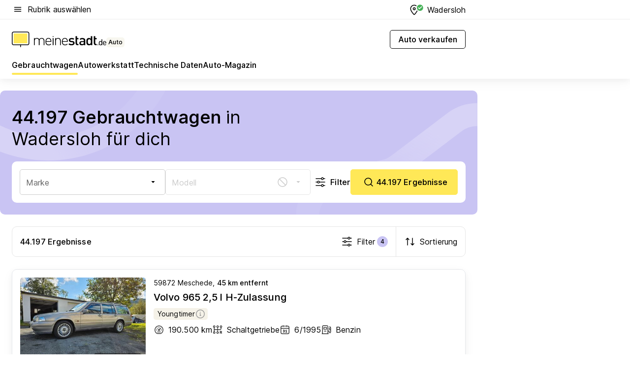

--- FILE ---
content_type: text/html; charset=utf-8
request_url: https://auto.meinestadt.de/wadersloh/gebrauchtwagen
body_size: 143917
content:
<!DOCTYPE html><html lang="de"><head><meta charset="UTF-8"><meta name="referrer" content="unsafe-url"><meta name="viewport" content="width=device-width, initial-scale=1.0"><meta http-equiv="X-UA-Compatible" content="ie=edge"><title>Gebrauchtwagen kaufen Wadersloh – Gebrauchtwagenbörse | meinestadt.de</title><meta name="description" content="Gebrauchtwagen Wadersloh: Finde das passende Auto im großen Automarkt bei meinestadt.de ✔ 4.263 Gebrauchtwagen Wadersloh "><meta name="robots" content="all"><link rel="canonical" href="https://auto.meinestadt.de/wadersloh/gebrauchtwagen"><meta property="og:site_name" content="meinestadt.de"><meta property="og:locale" content="de_DE"><meta property="og:type" content="website"><meta property="twitter:site" content="@meinestadt.de"><meta property="twitter:site:id" content="18801608"><meta property="twitter:card" content="summary_large_image"><meta property="fb:app_id" content="1142750435829968"><meta property="fb:pages" content="64154755476"><link rel="dns-prefetch" href="https://image-resize.meinestadt.de"><link rel="dns-prefetch" href="https://cluster-services.meinestadt.de"><link rel="preconnect" href="https://image-resize.meinestadt.de"><link rel="preconnect" href="https://cluster-services.meinestadt.de"><link href="https://cluster-services.meinestadt.de/fonts/v1/inter/fonts.css" rel="stylesheet"><link rel="preload" href="//securepubads.g.doubleclick.net/tag/js/gpt.js" as="script"><style>/*! normalize.css v8.0.1 | MIT License | github.com/necolas/normalize.css */html{line-height:1.15;-webkit-text-size-adjust:100%}body{margin:0}main{display:block}h1{font-size:2em;margin:.67em 0}hr{box-sizing:content-box;height:0;overflow:visible}pre{font-family:monospace,monospace;font-size:1em}a{background-color:transparent}abbr[title]{border-bottom:none;text-decoration:underline;-webkit-text-decoration:underline dotted;text-decoration:underline dotted}b,strong{font-weight:bolder}code,kbd,samp{font-family:monospace,monospace;font-size:1em}small{font-size:80%}sub,sup{font-size:75%;line-height:0;position:relative;vertical-align:baseline}sub{bottom:-.25em}sup{top:-.5em}img{border-style:none}button,input,optgroup,select,textarea{font-family:inherit;font-size:100%;line-height:1.15;margin:0}button,input{overflow:visible}button,select{text-transform:none}[type=button],[type=reset],[type=submit],button{-webkit-appearance:button}[type=button]::-moz-focus-inner,[type=reset]::-moz-focus-inner,[type=submit]::-moz-focus-inner,button::-moz-focus-inner{border-style:none;padding:0}[type=button]:-moz-focusring,[type=reset]:-moz-focusring,[type=submit]:-moz-focusring,button:-moz-focusring{outline:1px dotted ButtonText}fieldset{padding:.35em .75em .625em}legend{box-sizing:border-box;color:inherit;display:table;max-width:100%;padding:0;white-space:normal}progress{vertical-align:baseline}textarea{overflow:auto}[type=checkbox],[type=radio]{box-sizing:border-box;padding:0}[type=number]::-webkit-inner-spin-button,[type=number]::-webkit-outer-spin-button{height:auto}[type=search]{-webkit-appearance:textfield;outline-offset:-2px}[type=search]::-webkit-search-decoration{-webkit-appearance:none}::-webkit-file-upload-button{-webkit-appearance:button;font:inherit}:-webkit-autofill{-webkit-text-fill-color:fieldtext}details{display:block}summary{display:list-item}[hidden],template{display:none}blockquote,body,dd,dl,fieldset,figure,h1,h2,h3,h4,h5,h6,hr,legend,ol,p,pre,ul{margin:0;padding:0}li>ol,li>ul{margin-bottom:0}table{border-collapse:collapse;border-spacing:0}fieldset{border:0;min-width:0}button,input,select{-webkit-appearance:none;-moz-appearance:none;appearance:none;background-color:transparent;border:0;color:#000;font-family:Inter,sans-serif;font-size:14px;letter-spacing:.1px;line-height:22px;margin:0;outline:none!important;padding:0}@media screen and (min-width:375px){button,input,select{font-size:14px;letter-spacing:.1px;line-height:22px}}@media screen and (min-width:1280px){button,input,select{font-size:14px;letter-spacing:.1px;line-height:22px}}button:disabled,input:disabled,select:disabled{opacity:1;-webkit-text-fill-color:currentColor}button[type=submit],input[type=submit],select[type=submit]{font-weight:400}textarea{background-color:transparent;border:0;padding:0;resize:none}html{box-sizing:border-box;font-size:10px;min-height:100%;overflow-y:scroll}html *{box-sizing:inherit}html :after,html :before{box-sizing:inherit;display:block}body{color:#000;font-family:Inter,sans-serif;font-size:14px;letter-spacing:.1px;line-height:22px;position:relative}@media screen and (min-width:375px){body{font-size:14px;letter-spacing:.1px;line-height:22px}}@media screen and (min-width:1280px){body{font-size:14px;letter-spacing:.1px;line-height:22px}}button:disabled,input[type=button]:disabled,input[type=submit]:disabled{cursor:not-allowed}*{-webkit-tap-highlight-color:rgba(0,0,0,0);-moz-tap-highlight-color:transparent}:focus,:hover{outline:none}input:-webkit-autofill,input:-webkit-autofill:active,input:-webkit-autofill:focus,input:-webkit-autofill:hover{-webkit-transition:color 9999s ease-out,background-color 9999s ease-out;-webkit-transition-delay:9999s}a{color:#000;text-decoration:none;text-decoration-line:none}a:active,a:focus,a:hover,a:visited{color:#000;text-decoration:none}h1{font-size:22px;letter-spacing:.1px;line-height:30px}@media screen and (min-width:375px){h1{font-size:26px;letter-spacing:.1px;line-height:34px}}@media screen and (min-width:1280px){h1{font-size:36px;letter-spacing:.1px;line-height:44px}}h2{font-size:20px;letter-spacing:.1px;line-height:28px}@media screen and (min-width:375px){h2{font-size:22px;letter-spacing:.1px;line-height:30px}}@media screen and (min-width:1280px){h2{font-size:28px;letter-spacing:.1px;line-height:36px}}h3{font-size:18px;letter-spacing:.1px;line-height:26px}@media screen and (min-width:375px){h3{font-size:18px;letter-spacing:.1px;line-height:26px}}@media screen and (min-width:1280px){h3{font-size:20px;letter-spacing:.1px;line-height:28px}}h4{font-size:16px;letter-spacing:.1px;line-height:24px}@media screen and (min-width:375px){h4{font-size:16px;letter-spacing:.1px;line-height:24px}}@media screen and (min-width:1280px){h4{font-size:16px;letter-spacing:.1px;line-height:24px}}h5{font-size:14px;letter-spacing:.1px;line-height:22px}@media screen and (min-width:375px){h5{font-size:14px;letter-spacing:.1px;line-height:22px}}@media screen and (min-width:1280px){h5{font-size:14px;letter-spacing:.1px;line-height:22px}}h6{font-size:14px;letter-spacing:.1px;line-height:22px}@media screen and (min-width:375px){h6{font-size:14px;letter-spacing:.1px;line-height:22px}}@media screen and (min-width:1280px){h6{font-size:14px;letter-spacing:.1px;line-height:22px}}html{bottom:0;left:0;overflow-x:hidden;position:relative;right:0;top:0;-webkit-overflow-scrolling:touch}@supports (scrollbar-gutter:stable){html{scrollbar-gutter:stable}}@supports not (scrollbar-gutter:stable){html{overflow-y:scroll}}html.-noScroll{overflow:hidden}html.-noScroll::-webkit-scrollbar{display:none}@supports not (scrollbar-gutter:stable){@media screen and (min-width:768px){html.-noScroll,html.-noScroll .ms-cookie-banner{padding-right:15px}}}html.-noScroll body{height:100%;overflow:hidden;width:100%}form{margin:0}select{-webkit-appearance:none}::-ms-clear{display:none}button:focus{outline:0!important}</style><style>.ms-defaultView{display:grid;grid-template-areas:"smartBanner smartBanner smartBanner" "header header header" "m0 m0 m0" "stage stage stage" ". main ." "footer footer footer";grid-template-rows:auto auto auto auto 1fr auto;min-height:100%;width:100%}@media screen and (min-width:768px){.ms-defaultView{grid-template-areas:"header header header" "header header header" ". p0 ." "stage stage skyRight" "skyLeft main skyRight" "footer footer footer";grid-template-rows:auto auto auto auto 1fr auto}}@media screen and (min-width:1280px){.ms-defaultView{grid-template-areas:"header header header" "header header header" ". p0 ." "stage stage stage" "skyLeft main skyRight" "footer footer footer";grid-template-rows:auto auto auto auto 1fr auto}}.ms-defaultView{grid-template-columns:0 minmax(0,768px) 0}@media screen and (min-width:768px){.ms-defaultView{grid-template-columns:0 768px 1fr}}@media screen and (min-width:1280px){.ms-defaultView{grid-template-columns:1fr 970px minmax(310px,1fr)}}@media screen and (min-width:1440px){.ms-defaultView{grid-template-columns:minmax(160px,1fr) 970px minmax(310px,1fr)}}@media screen and (min-width:1600px){.ms-defaultView{grid-template-columns:minmax(160px,1fr) 1140px minmax(310px,1fr)}}.ms-defaultView__smartBanner{grid-area:smartBanner}.ms-defaultView__header{grid-area:header;margin-bottom:24px}@media screen and (min-width:768px){.ms-defaultView__m0,.ms-defaultView__m9{display:none}}.ms-defaultView__m0{grid-area:m0;padding-bottom:5px;padding-top:5px}.ms-defaultView__p2,.ms-defaultView__p5{display:none;padding-bottom:10px}@media screen and (min-width:768px){.ms-defaultView__p2,.ms-defaultView__p5{display:block}}.ms-defaultView__p2{grid-area:skyRight}.ms-defaultView__p5{grid-area:skyLeft;justify-self:end;padding-right:10px}@media screen and (max-width:1440px){.ms-defaultView__p5{display:none}}.ms-defaultView__p0{display:none;grid-area:p0;justify-content:center}@media screen and (min-width:768px){.ms-defaultView__p0{display:flex}}.ms-defaultView__main{grid-area:main}.ms-defaultView__stage{grid-area:stage;z-index:5}.ms-defaultView__footer{grid-area:footer}.ms-defaultView__linkunits{margin-bottom:30px}.ms-defaultView.-hasStage .ms-defaultView__p2{padding-top:10px}.ms-defaultView.-hasStage .ms-defaultView__header{margin-bottom:0}@media screen and (min-width:1280px){.ms-defaultView.-hasStage .ms-defaultView__header{margin-bottom:24px}.ms-defaultView.-stageWithAds{grid-template-areas:"header header header" "header header header" ". p0 ." "skyLeft stage skyRight" "skyLeft main skyRight" "footer footer footer"}}.ms-header[data-v-3396afb3]{box-shadow:0 4px 12px 0 rgba(0,0,0,.04),0 7px 25px 0 rgba(0,0,0,.04);display:flex;flex-direction:column;position:relative;width:100%}@media screen and (min-width:1280px){.ms-header[data-v-3396afb3]{padding-bottom:8px}.ms-header[data-v-3396afb3]:before{background-color:#f5f5f5;content:"";display:block;height:2px;left:0;position:absolute;top:38px;width:100%;z-index:-1}}.ms-header__lowerSection[data-v-3396afb3],.ms-header__middleSection[data-v-3396afb3],.ms-header__upperSection[data-v-3396afb3]{display:grid;grid-template-areas:". content .";grid-template-columns:0 minmax(0,768px) 0}@media screen and (min-width:768px){.ms-header__lowerSection[data-v-3396afb3],.ms-header__middleSection[data-v-3396afb3],.ms-header__upperSection[data-v-3396afb3]{grid-template-columns:0 768px 1fr}}@media screen and (min-width:1280px){.ms-header__lowerSection[data-v-3396afb3],.ms-header__middleSection[data-v-3396afb3],.ms-header__upperSection[data-v-3396afb3]{grid-template-columns:1fr 970px minmax(310px,1fr)}}@media screen and (min-width:1440px){.ms-header__lowerSection[data-v-3396afb3],.ms-header__middleSection[data-v-3396afb3],.ms-header__upperSection[data-v-3396afb3]{grid-template-columns:minmax(160px,1fr) 970px minmax(310px,1fr)}}@media screen and (min-width:1600px){.ms-header__lowerSection[data-v-3396afb3],.ms-header__middleSection[data-v-3396afb3],.ms-header__upperSection[data-v-3396afb3]{grid-template-columns:minmax(160px,1fr) 1140px minmax(310px,1fr)}}@media screen and (min-width:1280px){.ms-header__middleSection[data-v-3396afb3]{background-color:#f7f6ef}}.ms-header__lowerSectionContent[data-v-3396afb3],.ms-header__middleSectionContent[data-v-3396afb3],.ms-header__upperSectionContent[data-v-3396afb3]{display:grid;grid-area:content}@media screen and (min-width:1280px){.ms-header__lowerSectionContent[data-v-3396afb3],.ms-header__middleSectionContent[data-v-3396afb3],.ms-header__upperSectionContent[data-v-3396afb3]{padding-left:24px;padding-right:24px}}.ms-header__upperSectionContent[data-v-3396afb3]{grid-template-areas:"burgerMenuBtn logo .";grid-template-columns:1fr 1fr 1fr}@media screen and (min-width:1280px){.ms-header__upperSectionContent[data-v-3396afb3]{font-size:16px;grid-template-areas:"burgerMenuBtn .";grid-template-columns:1fr auto;height:40px;letter-spacing:.1px;line-height:24px}}@media screen and (min-width:1280px) and (min-width:375px){.ms-header__upperSectionContent[data-v-3396afb3]{font-size:16px;letter-spacing:.1px;line-height:24px}}@media screen and (min-width:1280px) and (min-width:1280px){.ms-header__upperSectionContent[data-v-3396afb3]{font-size:16px;letter-spacing:.1px;line-height:24px}}.ms-header__middleSectionContent[data-v-3396afb3]{grid-template-areas:"relocation";grid-template-columns:1fr}@media screen and (min-width:1280px){.ms-header__lowerSectionContent[data-v-3396afb3]{grid-template-areas:"logo          linkArea" "nav           nav";grid-template-columns:auto 1fr}}.ms-header__metaActions[data-v-3396afb3]{align-items:center;display:flex;gap:24px;justify-content:center;justify-self:end}@media screen and (min-width:768px){.ms-header__metaActions[data-v-3396afb3]{justify-content:flex-end}}.ms-header__burgerMenu[data-v-3396afb3]{grid-area:burgerMenuBtn}.ms-header__linkArea[data-v-3396afb3]{grid-area:linkArea}.ms-header__logo[data-v-3396afb3]{grid-area:logo}.ms-header__navBar[data-v-3396afb3]{grid-area:nav}.ms-header__relocation[data-v-3396afb3]{background-color:#f7f6ef;border-radius:10px;grid-area:relocation;margin-bottom:16px;margin-left:16px;margin-right:16px}@media screen and (min-width:1280px){.ms-header__relocation[data-v-3396afb3]{border-radius:none;margin:0}}.ms-header__bookmark[data-v-3396afb3],.ms-header__login[data-v-3396afb3]{align-self:center;justify-self:end}.ms-header__relocationToggle[data-v-3396afb3]{align-self:center;justify-self:center}@media screen and (min-width:1280px){.ms-header__relocationToggle[data-v-3396afb3]{justify-self:end}}.ms-header.-noBorderTop[data-v-3396afb3]:before{content:none}.ms-header.-noBorderBottom[data-v-3396afb3]{border-bottom:0;margin-bottom:0}.ms-smartBanner[data-v-41f22f7c]{align-items:center;background-color:#333;color:#fff;display:flex;min-height:80px;padding:10px;position:relative}.ms-smartBanner__closeBtn[data-v-41f22f7c]{align-self:center;cursor:pointer;display:block;height:14px;width:14px}.ms-smartBanner__closeBtn[data-v-41f22f7c],.ms-smartBanner__cta[data-v-41f22f7c],.ms-smartBanner__logo[data-v-41f22f7c]{cursor:pointer}.ms-smartBanner__logo[data-v-41f22f7c]{border-radius:13px;display:block;height:50px;margin-left:5px;width:50px}@media screen and (min-width:375px){.ms-smartBanner__logo[data-v-41f22f7c]{height:60px;margin-left:10px;width:60px}}.ms-smartBanner__description[data-v-41f22f7c],.ms-smartBanner__name[data-v-41f22f7c],.ms-smartBanner__rating[data-v-41f22f7c]{font-size:12px;letter-spacing:.1px;line-height:20px}@media screen and (min-width:375px){.ms-smartBanner__description[data-v-41f22f7c],.ms-smartBanner__name[data-v-41f22f7c],.ms-smartBanner__rating[data-v-41f22f7c]{font-size:12px;letter-spacing:.1px;line-height:20px}}@media screen and (min-width:1280px){.ms-smartBanner__description[data-v-41f22f7c],.ms-smartBanner__name[data-v-41f22f7c],.ms-smartBanner__rating[data-v-41f22f7c]{font-size:12px;letter-spacing:.1px;line-height:20px}}.ms-smartBanner__name[data-v-41f22f7c]{font-weight:525}.ms-smartBanner__rating[data-v-41f22f7c]{margin-top:auto}.ms-smartBanner__cta[data-v-41f22f7c]{border:1px solid #fff;border-radius:3px;bottom:10px;box-sizing:border-box;font-size:14px;letter-spacing:.1px;line-height:22px;padding:5px 10px;position:absolute;right:10px;-webkit-user-select:none;-moz-user-select:none;user-select:none}@media screen and (min-width:375px){.ms-smartBanner__cta[data-v-41f22f7c]{font-size:14px;letter-spacing:.1px;line-height:22px}}@media screen and (min-width:1280px){.ms-smartBanner__cta[data-v-41f22f7c]{font-size:14px;letter-spacing:.1px;line-height:22px}}@media screen and (min-width:375px){.ms-smartBanner__cta[data-v-41f22f7c]{padding:5px 15px}}.ms-smartBanner__cta[data-v-41f22f7c],.ms-smartBanner__cta[data-v-41f22f7c]:visited{color:#fff}.ms-smartBanner__cta[data-v-41f22f7c]:active,.ms-smartBanner__cta[data-v-41f22f7c]:hover{background-color:#fff;border-color:#333;color:#333}.ms-smartBanner__textWrapper[data-v-41f22f7c]{display:flex;flex-direction:column;height:100%;margin-left:5px}@media screen and (min-width:375px){.ms-smartBanner__textWrapper[data-v-41f22f7c]{margin-left:10px}}.ms-smartBanner__star[data-v-41f22f7c]{display:inline;fill:#fc0;height:1em;width:1em}.ms-smartBanner__star+.ms-smartBanner__star[data-v-41f22f7c]{margin-left:1px}.ms-smartBanner__star.-empty[data-v-41f22f7c]{color:#fff}.ms-adPlace[data-v-7a86a1e5]{display:flex;justify-content:center;position:relative}.ms-adPlace__placement[data-v-7a86a1e5]{max-width:100%}.ms-adPlace.-p0[data-v-7a86a1e5]{padding-bottom:5px}.ms-adPlace.-p2[data-v-7a86a1e5]{justify-content:flex-start;padding-left:10px}.ms-adPlace.-p3[data-v-7a86a1e5],.ms-adPlace.-p4[data-v-7a86a1e5]{display:none;margin-bottom:20px;text-align:center;width:300px}@media screen and (min-width:768px){.ms-adPlace.-p3[data-v-7a86a1e5],.ms-adPlace.-p4[data-v-7a86a1e5]{display:block}}.ms-adPlace.-m0[data-v-7a86a1e5]{width:100%}.ms-adPlace.-m9[data-v-7a86a1e5]{position:fixed;top:0;z-index:7000000}.ms-adPlace.-m0sticky[data-v-7a86a1e5]{left:0;position:fixed;top:0;z-index:4000000}.ms-adPlace.-p2[data-v-7a86a1e5],.ms-adPlace.-sticky[data-v-7a86a1e5]{position:sticky;top:10px}.ms-adPlace.-c1[data-v-7a86a1e5],.ms-adPlace.-c2[data-v-7a86a1e5],.ms-adPlace.-c3[data-v-7a86a1e5]{align-items:center;display:flex;height:auto;justify-content:center;margin-left:-20px;margin-right:-20px;text-align:center}.ms-adPlace.-m1[data-v-7a86a1e5]:not(.-disturber),.ms-adPlace.-m2[data-v-7a86a1e5]:not(.-disturber),.ms-adPlace.-m3[data-v-7a86a1e5]:not(.-disturber),.ms-adPlace.-m4[data-v-7a86a1e5]:not(.-disturber),.ms-adPlace.-m5[data-v-7a86a1e5]:not(.-disturber),.ms-adPlace.-m6[data-v-7a86a1e5]:not(.-disturber),.ms-adPlace.-m7[data-v-7a86a1e5]:not(.-disturber),.ms-adPlace.-mx[data-v-7a86a1e5]:not(.-disturber),.ms-adPlace.-n0[data-v-7a86a1e5]:not(.-disturber),.ms-adPlace.-n1[data-v-7a86a1e5]:not(.-disturber),.ms-adPlace.-n2[data-v-7a86a1e5]:not(.-disturber),.ms-adPlace.-n3[data-v-7a86a1e5]:not(.-disturber),.ms-adPlace.-n4[data-v-7a86a1e5]:not(.-disturber),.ms-adPlace.-n5[data-v-7a86a1e5]:not(.-disturber){margin-bottom:20px}@media screen and (min-width:768px){.ms-adPlace.-mobile[data-v-7a86a1e5]{display:none}}.ms-adPlace.-desktop[data-v-7a86a1e5]{display:none}@media screen and (min-width:768px){.ms-adPlace.-desktop[data-v-7a86a1e5]{display:flex}}@charset "UTF-8";.dot[data-v-342a9404]:before{color:#ff5151;content:"●";font-size:18px;position:absolute;right:0;top:-6px}.ms-headerLogo__extraText--truncated[data-v-d9ea6298]{overflow:hidden;text-overflow:ellipsis;white-space:nowrap}.ms-headerLogo[data-v-d9ea6298]{display:flex;height:100%;justify-content:center;width:100%}@media screen and (min-width:1280px){.ms-headerLogo[data-v-d9ea6298]{height:auto;justify-content:flex-start;width:auto}}.ms-headerLogo__slogan[data-v-d9ea6298]{align-items:center;display:flex;flex-direction:column;padding-bottom:16px;padding-top:8px;position:relative}@media screen and (min-width:1280px){.ms-headerLogo__slogan[data-v-d9ea6298]{align-items:center;flex-direction:row;gap:8px;height:32px;justify-content:flex-start;margin:24px 0;padding-bottom:0;padding-top:0;position:relative}}.ms-headerLogo__svg[data-v-d9ea6298]{height:29px;max-width:174px;min-width:174px;width:174px}@media screen and (min-width:1280px){.ms-headerLogo__svg[data-v-d9ea6298]{height:100%;max-width:192px;width:192px}}.ms-headerLogo__channelLabel[data-v-d9ea6298]{align-self:flex-end;background-color:#f7f6ef;border-radius:5px;font-size:12px;font-weight:525;letter-spacing:.1px;line-height:20px;padding:1px 2px;-webkit-user-select:none;-moz-user-select:none;user-select:none}@media screen and (min-width:375px){.ms-headerLogo__channelLabel[data-v-d9ea6298]{font-size:12px;letter-spacing:.1px;line-height:20px}}@media screen and (min-width:1280px){.ms-headerLogo__channelLabel[data-v-d9ea6298]{align-self:center;font-size:12px;letter-spacing:.1px;line-height:20px;margin-top:auto;padding:0 4px;position:relative;right:auto;top:auto}}.ms-headerLogo__extraText[data-v-d9ea6298]{font-size:12px;letter-spacing:.1px;line-height:20px;margin-left:47px;margin-top:5px}@media screen and (min-width:375px){.ms-headerLogo__extraText[data-v-d9ea6298]{font-size:12px;letter-spacing:.1px;line-height:20px}}@media screen and (min-width:1280px){.ms-headerLogo__extraText[data-v-d9ea6298]{font-size:12px;letter-spacing:.1px;line-height:20px}}.ms-headerLogo__extraText--truncated[data-v-d9ea6298]{width:170px}.ms-headerLogo.-noLabel .ms-headerLogo__slogan[data-v-d9ea6298]{height:76px;justify-content:center;padding-bottom:0;padding-top:0}.ms-navBar[data-v-d1b54ae8],.ms-navBar__items[data-v-d1b54ae8]{max-width:100%;width:100%}.ms-navBar__items[data-v-d1b54ae8]{display:flex;flex-direction:row;gap:16px}@media screen and (min-width:1280px){.ms-navBar__items[data-v-d1b54ae8]{gap:32px}}.ms-navBar__item[data-v-d1b54ae8]{list-style:none;position:relative}.ms-navBar__item.-hidden[data-v-d1b54ae8]{opacity:0;pointer-events:none}.ms-navBar__itemLink[data-v-d1b54ae8]{color:#000;cursor:pointer;display:block;font-size:16px;font-weight:525;letter-spacing:.1px;line-height:24px;padding-bottom:8px}@media screen and (min-width:375px){.ms-navBar__itemLink[data-v-d1b54ae8]{font-size:16px;letter-spacing:.1px;line-height:24px}}@media screen and (min-width:1280px){.ms-navBar__itemLink[data-v-d1b54ae8]{font-size:16px;letter-spacing:.1px;line-height:24px}}.ms-navBar__itemLink[data-v-d1b54ae8]:after{border-radius:4px;bottom:0;content:"";height:4px;left:0;position:absolute;transform:scaleX(0);transform-origin:center;transition-duration:.3s;transition-property:background-color,transform;transition-timing-function:cubic-bezier(.4,0,.2,1);width:100%}.ms-navBar__itemLink.-active[data-v-d1b54ae8]:after,.ms-navBar__itemLink[data-v-d1b54ae8]:hover:after{background-color:#ffe857;transform:scaleX(1)}.ms-navBar__itemLink[data-v-d1b54ae8]:active:after{background-color:#fc0;transform:scaleX(1.1)}.ms-navBar__itemLink.-currentChannel[data-v-d1b54ae8]{pointer-events:none}.ms-navBar__itemLink.-currentChannel[data-v-d1b54ae8]:after{background-image:linear-gradient(#ffe857,#ffe857);background-size:100% 4px;border-radius:2px}.ms-navBar__itemLink.-hideHighlighting[data-v-d1b54ae8]:after{background-image:linear-gradient(180deg,#f5f5f5,#f5f5f5);background-size:0 4px}.ms-navBar__itemLink.-noPaddingRight[data-v-d1b54ae8]:hover:after{width:100%}.ms-navBar__itemLink.-noPaddingRight[data-v-d1b54ae8]:active:after{left:-4px;width:calc(100% + 8px)}.ms-navBar__itemLink.-noPaddingRight .ms-navBar__itemLinkText[data-v-d1b54ae8]{padding-right:5px;white-space:nowrap}.ms-navBar__itemLinkText[data-v-d1b54ae8]{white-space:nowrap}.ms-offcanvasNav[data-v-47fe3c3d]{position:relative;z-index:6000020}.ms-offcanvasNav[data-v-47fe3c3d]:before{background-color:#333;bottom:0;content:"";height:100vh;left:0;opacity:0;pointer-events:none;position:fixed;top:0;transition-duration:.3s;transition-property:opacity,-webkit-backdrop-filter;transition-property:backdrop-filter,opacity;transition-property:backdrop-filter,opacity,-webkit-backdrop-filter;transition-timing-function:cubic-bezier(.4,0,.2,1);width:100vw;will-change:backdrop-filter}@supports ((-webkit-backdrop-filter:blur()) or (backdrop-filter:blur())){.ms-offcanvasNav[data-v-47fe3c3d]:before{-webkit-backdrop-filter:blur(0);backdrop-filter:blur(0)}}.ms-offcanvasNav[data-v-47fe3c3d]:before{z-index:-1}.ms-offcanvasNav.-open .ms-offcanvasNav__drawer[data-v-47fe3c3d]{transform:translateX(0)}.ms-offcanvasNav.-open[data-v-47fe3c3d]:before{cursor:pointer;opacity:.75;pointer-events:all}@supports ((-webkit-backdrop-filter:blur()) or (backdrop-filter:blur())){.ms-offcanvasNav.-open[data-v-47fe3c3d]:before{-webkit-backdrop-filter:blur(1px);backdrop-filter:blur(1px)}}.ms-offcanvasNav__drawer[data-v-47fe3c3d]{background-color:#fff;bottom:0;display:flex;flex-direction:column;left:0;position:fixed;right:0;top:0;transform:translateX(-100%);transition:transform .3s cubic-bezier(.4,0,.2,1);width:100vw;z-index:0}@media screen and (min-width:768px){.ms-offcanvasNav__drawer[data-v-47fe3c3d]{width:320px}}.ms-offcanvasNav__layerWrapper[data-v-47fe3c3d]{display:flex;flex-grow:1;min-width:100%;overflow:hidden;position:relative;z-index:5}.ms-offcanvasNav__level0[data-v-47fe3c3d],.ms-offcanvasNav__level1[data-v-47fe3c3d]{bottom:0;display:flex;flex-direction:column;left:0;overflow:hidden;position:absolute;right:0;top:0;transition:transform .3s cubic-bezier(.4,0,.2,1)}.ms-offcanvasNav__level0[data-v-47fe3c3d]{transform:translateX(0)}.ms-offcanvasNav__level0.-open[data-v-47fe3c3d]{transform:translateX(-100%)}.ms-offcanvasNav__level1[data-v-47fe3c3d]{transform:translateX(100%)}.ms-offcanvasNav__level1.-open[data-v-47fe3c3d]{transform:translateX(0)}.ms-offcanvasNav__nav[data-v-47fe3c3d]{align-items:center;background-color:#fff;display:flex;justify-content:space-between;padding-left:32px;padding-right:32px;padding-top:32px;width:100%}.ms-offcanvasNav__icon[data-v-47fe3c3d]{height:24px;width:24px}.ms-offcanvasNav__backBtn[data-v-47fe3c3d],.ms-offcanvasNav__closeBtn[data-v-47fe3c3d]{align-items:center;cursor:pointer;display:flex;height:100%}.ms-offcanvasNav__backBtn+.ms-offcanvasNav__backBtn[data-v-47fe3c3d],.ms-offcanvasNav__backBtn+.ms-offcanvasNav__closeBtn[data-v-47fe3c3d],.ms-offcanvasNav__closeBtn+.ms-offcanvasNav__backBtn[data-v-47fe3c3d],.ms-offcanvasNav__closeBtn+.ms-offcanvasNav__closeBtn[data-v-47fe3c3d]{margin-left:auto}.ms-offcanvasNav__backBtn.-noPointer[data-v-47fe3c3d],.ms-offcanvasNav__closeBtn.-noPointer[data-v-47fe3c3d]{cursor:auto}.ms-offcanvasNav__headline[data-v-47fe3c3d],.ms-offcanvasNav__link[data-v-47fe3c3d]{flex-shrink:0}.ms-offcanvasNav__headline[data-v-47fe3c3d]{align-items:center;display:flex;flex-direction:column;font-size:18px;font-weight:525;letter-spacing:.1px;line-height:26px;padding-bottom:48px;padding-top:24px;text-align:center}@media screen and (min-width:375px){.ms-offcanvasNav__headline[data-v-47fe3c3d]{font-size:18px;letter-spacing:.1px;line-height:26px}}@media screen and (min-width:1280px){.ms-offcanvasNav__headline[data-v-47fe3c3d]{font-size:20px;letter-spacing:.1px;line-height:28px}}.ms-offcanvasNav__link[data-v-47fe3c3d]{align-items:center;cursor:pointer;display:flex;font-size:16px;font-weight:525;height:50px;justify-content:space-between;letter-spacing:.1px;line-height:24px;padding-left:32px;padding-right:32px;position:relative;width:100%}@media screen and (min-width:375px){.ms-offcanvasNav__link[data-v-47fe3c3d]{font-size:16px;letter-spacing:.1px;line-height:24px}}@media screen and (min-width:1280px){.ms-offcanvasNav__link[data-v-47fe3c3d]{font-size:16px;letter-spacing:.1px;line-height:24px}}.ms-offcanvasNav__link[data-v-47fe3c3d]:after{border-radius:2px;bottom:0;content:"";left:0;position:absolute;top:0;width:5px}.ms-offcanvasNav__link[data-v-47fe3c3d]:hover:after{background-color:#f1ede0}.ms-offcanvasNav__link.-active[data-v-47fe3c3d]{font-weight:525}.ms-offcanvasNav__link.-active[data-v-47fe3c3d]:after{background-color:#ffda00}.ms-offcanvasNav__body[data-v-47fe3c3d]{flex-shrink:1;overflow-y:auto;-webkit-overflow-scrolling:touch}.ms-offcanvasNav__btnArea[data-v-47fe3c3d]{box-shadow:0 4px 12px 0 rgba(0,0,0,.04),0 7px 25px 0 rgba(0,0,0,.04);display:flex;flex-direction:column;flex-shrink:0;gap:8px;justify-self:flex-end;margin-top:auto;padding:32px}.ms-offcanvasNav__cta[data-v-47fe3c3d]{align-items:center;background-color:#ffda00;display:flex;flex-grow:1;justify-content:center;min-height:50px;min-width:50%;padding-left:5px;padding-right:5px;text-align:center}.ms-offcanvasNav__cta.-secondary[data-v-47fe3c3d]{background:#fff}.ms-offcanvasNav__channelIcon[data-v-47fe3c3d]{background-color:#fbfaf7;border-radius:50%;margin-bottom:8px}.cs-bookmark-icon[data-v-3aada5eb]{display:block;position:relative}.cs-bookmark-icon[data-v-3aada5eb]:after{background-color:#f14165;border:2px solid #fff;border-radius:50%;content:"";height:10px;opacity:0;position:absolute;right:1px;top:1px;transition:opacity .2s cubic-bezier(.4,0,.2,1);width:10px}.cs-bookmark-icon__icon[data-v-3aada5eb]{height:24px;width:24px}.cs-bookmark-icon.-hasDot[data-v-3aada5eb]:after{opacity:1}.ms-textLink.-truncated .ms-textLink__textWrapper[data-v-38ea909b],.ms-textLink__suffix[data-v-38ea909b]{overflow:hidden;text-overflow:ellipsis;white-space:nowrap}.ms-textLink[data-v-38ea909b]{align-items:flex-start;cursor:pointer;display:flex}.ms-textLink .ms-textLink__text[data-v-38ea909b]{background-image:linear-gradient(#fc0,#fc0);background-position:50% 100%;background-repeat:no-repeat;background-size:0 2px;transition:background-size .3s ease-in}.ms-textLink:focus .ms-textLink__text[data-v-38ea909b],.ms-textLink:hover .ms-textLink__text[data-v-38ea909b]{background-size:100% 2px}.ms-textLink:active .ms-textLink__text[data-v-38ea909b]{background-image:linear-gradient(#fc0,#fc0);background-size:100% 2px}.ms-textLink__svg[data-v-38ea909b]{color:#fc0;display:inline-block;height:22px;margin-right:5px;min-width:12px;width:12px}@media screen and (min-width:768px){.ms-textLink__svg[data-v-38ea909b]{height:22px}}.ms-textLink.-copylink[data-v-38ea909b]{color:inherit;display:inline-block;font-size:inherit;font-weight:inherit}.ms-textLink.-copylink .ms-textLink__text[data-v-38ea909b]{background-image:linear-gradient(#fc0,#fc0);background-position:50% 100%;background-repeat:no-repeat;background-size:80% 2px;transition:background-size .3s ease-in}.ms-textLink.-copylink:focus .ms-textLink__text[data-v-38ea909b],.ms-textLink.-copylink:hover .ms-textLink__text[data-v-38ea909b]{background-size:100% 2px}.ms-textLink.-copylink:active .ms-textLink__text[data-v-38ea909b]{background-image:linear-gradient(#333,#333);background-size:100% 2px}.ms-textLink.-hyphens[data-v-38ea909b]{-webkit-hyphens:auto;hyphens:auto;word-break:normal}.ms-textLink.-anchorLink[data-v-38ea909b]{display:inline}.ms-textLink.-clickArea[data-v-38ea909b]:after{bottom:0;content:"";left:0;position:absolute;right:0;top:0}.ms-textLink__suffix[data-v-38ea909b]{color:#999;margin-left:5px}.ms-button[data-v-0cd7eb0c]{background-color:#ffda00;border:1px solid #ffda00;border-radius:3px;cursor:pointer;display:inline-block;height:50px;max-height:50px;min-height:50px;padding-left:30px;padding-right:30px;position:relative;transition-duration:.3s;transition-property:color,background-color,border-color;transition-timing-function:cubic-bezier(.4,0,.2,1);-webkit-user-select:none;-moz-user-select:none;user-select:none}.ms-button[data-v-0cd7eb0c]:active,.ms-button[data-v-0cd7eb0c]:focus,.ms-button[data-v-0cd7eb0c]:hover{background-color:#feba2e;border-color:#feba2e}.ms-button[data-v-0cd7eb0c]:disabled{background-color:#fced96;border-color:#fced96;color:#999;cursor:not-allowed}.ms-button[data-v-0cd7eb0c]:active:not(:disabled){transform:translateY(2px)}.ms-button__flexWrapper[data-v-0cd7eb0c]{align-items:center;display:flex;height:100%;justify-content:center}.ms-button__icon[data-v-0cd7eb0c]{height:25px;margin-right:10px;width:25px}.ms-button__loader[data-v-0cd7eb0c]{display:none;left:50%;position:absolute;top:50%;transform:translate(-50%,-50%)}.ms-button.-secondary[data-v-0cd7eb0c]{background-color:#f5f5f5;border-color:#ccc}.ms-button.-secondary[data-v-0cd7eb0c]:active,.ms-button.-secondary[data-v-0cd7eb0c]:focus,.ms-button.-secondary[data-v-0cd7eb0c]:hover{background-color:#ccc}.ms-button.-secondary[data-v-0cd7eb0c]:disabled{background-color:#f5f5f5}.ms-button.-inverted[data-v-0cd7eb0c]{background-color:transparent;border-color:#fff;color:#fff}.ms-button.-inverted[data-v-0cd7eb0c]:active,.ms-button.-inverted[data-v-0cd7eb0c]:focus,.ms-button.-inverted[data-v-0cd7eb0c]:hover{background-color:#fff;color:#333}.ms-button.-inverted[data-v-0cd7eb0c]:disabled{background-color:#f5f5f5}.ms-button.-small[data-v-0cd7eb0c]{height:30px;max-height:30px;min-height:30px}.ms-button.-noTextWrap[data-v-0cd7eb0c]{white-space:nowrap}.ms-button.-square[data-v-0cd7eb0c]{padding:0;width:50px}.ms-button.-loading .ms-button__flexWrapper[data-v-0cd7eb0c]{visibility:hidden}.ms-button.-loading .ms-button__loader[data-v-0cd7eb0c]{display:block}.cs-autocomplete-dropdown__wrapper[data-v-f6b38de5]{align-items:flex-end;border-radius:5px;border-style:solid;border-width:1px;display:flex;height:52px;padding:5px 12px;position:relative;--tw-border-opacity:1;border-color:rgb(204 204 204/var(--tw-border-opacity));transition-duration:.2s;transition-property:all;transition-timing-function:cubic-bezier(.4,0,.2,1)}.cs-autocomplete-dropdown__wrapper[data-v-f6b38de5]:hover{box-shadow:0 0 0 4px #f1ede0}.cs-autocomplete-dropdown__input[data-v-f6b38de5]{flex-grow:1;overflow:hidden;text-overflow:ellipsis;white-space:nowrap;width:100%}.cs-autocomplete-dropdown__label[data-v-f6b38de5]{left:12px;max-width:calc(100% - 24px);overflow:hidden;position:absolute;text-overflow:ellipsis;top:5px;transform:translateY(9px);white-space:nowrap;--tw-text-opacity:1;color:rgb(102 102 102/var(--tw-text-opacity));transition-duration:.2s;transition-property:all;transition-timing-function:cubic-bezier(.4,0,.2,1)}@media screen and (min-width:768px){.cs-autocomplete-dropdown__label[data-v-f6b38de5]{transform:translateY(9px)}}.cs-autocomplete-dropdown.-filled .cs-autocomplete-dropdown__label[data-v-f6b38de5],.cs-autocomplete-dropdown.-focus .cs-autocomplete-dropdown__label[data-v-f6b38de5]{font-size:12px;letter-spacing:.1px;line-height:20px;transform:translateY(0)}@media screen and (min-width:375px){.cs-autocomplete-dropdown.-filled .cs-autocomplete-dropdown__label[data-v-f6b38de5],.cs-autocomplete-dropdown.-focus .cs-autocomplete-dropdown__label[data-v-f6b38de5]{font-size:12px;letter-spacing:.1px;line-height:20px}}@media screen and (min-width:1280px){.cs-autocomplete-dropdown.-filled .cs-autocomplete-dropdown__label[data-v-f6b38de5],.cs-autocomplete-dropdown.-focus .cs-autocomplete-dropdown__label[data-v-f6b38de5]{font-size:12px;letter-spacing:.1px;line-height:20px}}.cs-autocomplete-dropdown.-focus .cs-autocomplete-dropdown__wrapper[data-v-f6b38de5]{box-shadow:0 0 0 4px #fff3ab;--tw-border-opacity:1;border-color:rgb(255 211 29/var(--tw-border-opacity))}.cs-autocomplete-dropdown.-error .cs-autocomplete-dropdown__input[data-v-f6b38de5]{width:calc(100% - 52px)}.cs-autocomplete-dropdown.-error .cs-autocomplete-dropdown__wrapper[data-v-f6b38de5]{box-shadow:0 0 0 4px #fccfd8;--tw-border-opacity:1;border-color:rgb(241 65 101/var(--tw-border-opacity))}.cs-autocomplete-dropdown.-error .cs-autocomplete-dropdown__label[data-v-f6b38de5],.cs-autocomplete-dropdown.-error .cs-autocomplete-dropdown__wrapper[data-v-f6b38de5]{--tw-text-opacity:1;color:rgb(241 65 101/var(--tw-text-opacity))}.cs-autocomplete-dropdown.-inactive[data-v-f6b38de5]{cursor:not-allowed}.cs-autocomplete-dropdown.-inactive .cs-autocomplete-dropdown__input[data-v-f6b38de5]{cursor:not-allowed;width:calc(100% - 52px)}.cs-autocomplete-dropdown.-inactive .cs-autocomplete-dropdown__wrapper[data-v-f6b38de5]{box-shadow:none;--tw-border-opacity:1;border-color:rgb(229 229 229/var(--tw-border-opacity))}.cs-autocomplete-dropdown.-inactive .cs-autocomplete-dropdown__label[data-v-f6b38de5],.cs-autocomplete-dropdown.-inactive .cs-autocomplete-dropdown__wrapper[data-v-f6b38de5]{--tw-text-opacity:1;color:rgb(204 204 204/var(--tw-text-opacity))}.mt-12[data-v-f6b38de5]{margin-top:12px}.ms-stars-rating__star[data-v-2cac27f2]{height:1em;width:1em}.ms-stars-rating__star+.ms-stars-rating__star[data-v-2cac27f2]{margin-left:1px}.custom-icon-size[data-v-3f48c70d]{min-height:38px;min-width:38px}.custom-padding[data-v-3f48c70d]{padding-bottom:7px;padding-top:7px}.closeIcon[data-v-3f48c70d],.input:checked~.label .openIcon[data-v-3f48c70d]{display:none}.input:checked~.label .closeIcon[data-v-3f48c70d]{display:block}.body[data-v-3f48c70d]{height:0;overflow:hidden}.input:checked~.body[data-v-3f48c70d]{height:auto;overflow:visible}.disabled-text[data-v-3100b0ad]{color:#ccc;-webkit-text-fill-color:#ccc}.cs-dropdown__wrapper[data-v-485b4986]{align-items:flex-end;border-radius:5px;border-style:solid;border-width:1px;display:flex;height:52px;padding:5px 0 5px 12px;position:relative;--tw-border-opacity:1;border-color:rgb(204 204 204/var(--tw-border-opacity));transition-duration:.2s;transition-property:all;transition-timing-function:cubic-bezier(.4,0,.2,1)}.cs-dropdown__wrapper[data-v-485b4986]:hover{box-shadow:0 0 0 4px #f1ede0}.cs-dropdown__input[data-v-485b4986]{flex-grow:1;overflow:hidden;text-overflow:ellipsis;white-space:nowrap;width:100%}.cs-dropdown__label[data-v-485b4986]{left:12px;position:absolute;top:5px;transform:translateY(9px);--tw-text-opacity:1;color:rgb(102 102 102/var(--tw-text-opacity));transition-duration:.2s;transition-property:all;transition-timing-function:cubic-bezier(.4,0,.2,1)}@media screen and (min-width:768px){.cs-dropdown__label[data-v-485b4986]{transform:translateY(9px)}}.cs-dropdown__value[data-v-485b4986]{overflow:hidden;text-overflow:ellipsis;white-space:nowrap}.cs-dropdown.-filled .cs-dropdown__label[data-v-485b4986]{font-size:12px;letter-spacing:.1px;line-height:20px;transform:translateY(0)}@media screen and (min-width:375px){.cs-dropdown.-filled .cs-dropdown__label[data-v-485b4986]{font-size:12px;letter-spacing:.1px;line-height:20px}}@media screen and (min-width:1280px){.cs-dropdown.-filled .cs-dropdown__label[data-v-485b4986]{font-size:12px;letter-spacing:.1px;line-height:20px}}.cs-dropdown.-focus .cs-dropdown__wrapper[data-v-485b4986]{box-shadow:0 0 0 4px #fff3ab;--tw-border-opacity:1;border-color:rgb(255 211 29/var(--tw-border-opacity))}.cs-dropdown.-error .cs-dropdown__input[data-v-485b4986]{width:calc(100% - 52px)}.cs-dropdown.-error .cs-dropdown__wrapper[data-v-485b4986]{box-shadow:0 0 0 4px #fccfd8;--tw-border-opacity:1;border-color:rgb(241 65 101/var(--tw-border-opacity));fill:#f14165}.cs-dropdown.-error .cs-dropdown__label[data-v-485b4986],.cs-dropdown.-error .cs-dropdown__wrapper[data-v-485b4986]{--tw-text-opacity:1;color:rgb(241 65 101/var(--tw-text-opacity))}.cs-dropdown.-disabled[data-v-485b4986]{cursor:not-allowed}.cs-dropdown.-disabled .cs-dropdown__wrapper[data-v-485b4986]{box-shadow:none;--tw-border-opacity:1;border-color:rgb(229 229 229/var(--tw-border-opacity))}.cs-dropdown.-disabled .cs-dropdown__label[data-v-485b4986],.cs-dropdown.-disabled .cs-dropdown__wrapper[data-v-485b4986]{--tw-text-opacity:1;color:rgb(204 204 204/var(--tw-text-opacity))}.mt-12[data-v-485b4986]{margin-top:12px}.px-14[data-v-485b4986]{padding-left:14px;padding-right:14px}.transform-custom[data-v-485b4986]{transform:translateX(-5px)}.cs-modal[data-v-c7199f53]{align-items:flex-end;background-color:rgba(0,0,0,.5);display:flex;inset:0;justify-content:center;padding-top:16px;position:fixed;transition:opacity .3s cubic-bezier(.4,0,.2,1);z-index:6000025}@media screen and (min-width:768px){.cs-modal[data-v-c7199f53]{align-items:center;padding-bottom:64px;padding-top:64px}.cs-modal.-fullscreen[data-v-c7199f53]{padding-bottom:0}}@media screen and (min-width:1280px){.cs-modal.-fullscreen[data-v-c7199f53]{padding-top:24px}}.cs-modal.-fullscreen .cs-modal__dialog[data-v-c7199f53]{height:100%;max-height:none;width:100%}.cs-modal__dialog[data-v-c7199f53]{border-top-left-radius:10px;border-top-right-radius:10px;display:flex;flex-direction:column;max-height:100%;overflow:hidden;width:100%}@media screen and (min-width:768px){.cs-modal__dialog[data-v-c7199f53]{border-bottom-left-radius:10px;border-bottom-right-radius:10px;box-shadow:0 4px 12px 0 rgba(0,0,0,.04),0 7px 25px 0 rgba(0,0,0,.04);width:632px}}.cs-modal__head[data-v-c7199f53]{align-items:center;border-top-left-radius:10px;border-top-right-radius:10px;box-shadow:0 4px 12px 0 rgba(0,0,0,.04),0 7px 25px 0 rgba(0,0,0,.04);display:grid;grid-template-areas:"close title .";grid-template-columns:24px 1fr 24px;padding:16px}.cs-modal__close[data-v-c7199f53]{height:24px;width:24px}.cs-modal__title[data-v-c7199f53]{font-size:16px;font-weight:525;letter-spacing:.1px;line-height:24px;text-align:center}@media screen and (min-width:375px){.cs-modal__title[data-v-c7199f53]{font-size:16px;letter-spacing:.1px;line-height:24px}}@media screen and (min-width:1280px){.cs-modal__title[data-v-c7199f53]{font-size:16px;letter-spacing:.1px;line-height:24px}}.cs-modal__body[data-v-c7199f53]{height:100%;overflow-x:hidden;overflow-y:auto;padding:16px;width:100%}@media screen and (min-width:768px){.cs-modal__body[data-v-c7199f53]{padding:24px}}.cs-modal__footer[data-v-c7199f53]{background-color:#fff;box-shadow:0 4px 12px 0 rgba(0,0,0,.04),0 7px 25px 0 rgba(0,0,0,.04);display:flex;gap:16px;padding:16px}@media screen and (min-width:375px){.cs-modal__footer[data-v-c7199f53]{padding-left:24px;padding-right:24px}}@media screen and (min-width:768px){.cs-modal__footer[data-v-c7199f53]{justify-content:flex-end}}.cs-modal__footer.-two[data-v-c7199f53]{display:grid;grid-template-columns:1fr}@media screen and (min-width:375px){.cs-modal__footer.-two[data-v-c7199f53]{grid-template-columns:1fr 1fr;justify-content:unset}}.cs-modal__button[data-v-c7199f53]{width:100%}@media screen and (min-width:768px){.cs-modal__button[data-v-c7199f53]{width:auto}}.dialog-enter-from[data-v-c7199f53],.dialog-leave-to[data-v-c7199f53]{opacity:0;transform:translateY(100vh)}.dialog-enter-active[data-v-c7199f53],.dialog-leave-active[data-v-c7199f53]{transition:opacity .3s cubic-bezier(.4,0,.2,1),transform .3s cubic-bezier(.4,0,.2,1)}.cs-combiInput[data-v-670cd6a3]{border:1px solid #ccc;border-radius:5px;display:flex;height:52px;position:relative}.cs-combiInput__input[data-v-670cd6a3]{flex-grow:1}.cs-combiInput__input[data-v-670cd6a3],.cs-combiInput__select[data-v-670cd6a3]{height:52px;margin:-1px;position:relative}.ci-input__wrapper[data-v-399550c8]{align-items:flex-end;border:1px solid #ccc;border-bottom-left-radius:5px;border-right-color:transparent;border-top-left-radius:5px;cursor:text;display:flex;height:52px;padding:5px 0 5px 12px;position:relative;transition:all .2s cubic-bezier(.4,0,.2,1);transition-property:transform,box-shadow,border-radius}.ci-input__wrapper[data-v-399550c8]:hover{border-bottom-right-radius:5px;border-right:1px solid #ccc;border-top-right-radius:5px;box-shadow:0 0 0 4px #f1ede0;z-index:2}.ci-input__input[data-v-399550c8]{flex-grow:1;overflow:hidden;text-overflow:ellipsis;white-space:nowrap;width:100%}.ci-input__label[data-v-399550c8]{color:#666;left:12px;position:absolute;top:5px;transform:translateY(9px);transition:all .2s cubic-bezier(.4,0,.2,1)}@media screen and (min-width:768px){.ci-input__label[data-v-399550c8]{transform:translateY(9px)}}.ci-input.-filled .ci-input__label[data-v-399550c8],.ci-input.-focus .ci-input__label[data-v-399550c8]{font-size:12px;letter-spacing:.1px;line-height:20px;transform:translateY(0)}@media screen and (min-width:375px){.ci-input.-filled .ci-input__label[data-v-399550c8],.ci-input.-focus .ci-input__label[data-v-399550c8]{font-size:12px;letter-spacing:.1px;line-height:20px}}@media screen and (min-width:1280px){.ci-input.-filled .ci-input__label[data-v-399550c8],.ci-input.-focus .ci-input__label[data-v-399550c8]{font-size:12px;letter-spacing:.1px;line-height:20px}}.ci-input.-focus .ci-input__wrapper[data-v-399550c8]{border-bottom-right-radius:5px;border-right:1px solid;border-color:#ffd31d;border-top-right-radius:5px;box-shadow:0 0 0 4px #fff3ab;z-index:1}.ci-select[data-v-6f946b16]{align-items:center;border:1px solid #ccc;border-bottom-right-radius:5px;border-left-color:transparent;border-top-right-radius:5px;display:flex;justify-content:center;position:relative;transition:all .2s cubic-bezier(.4,0,.2,1);transition-property:transform,box-shadow,border-radius}.ci-select[data-v-6f946b16]:after{background-color:#ccc;bottom:8px;content:"";left:-1px;position:absolute;top:8px;width:1px}.ci-select__select[data-v-6f946b16]{cursor:pointer;inset:0;opacity:0;position:absolute}.ci-select__icon[data-v-6f946b16]{height:24px;width:24px}.ci-select.-focus[data-v-6f946b16],.ci-select[data-v-6f946b16]:hover{background-color:#fff;border-bottom-left-radius:5px;border-left-style:solid;border-left-width:1px;border-top-left-radius:5px}.ci-select.-focus[data-v-6f946b16]:after,.ci-select[data-v-6f946b16]:hover:after{opacity:0}.ci-select[data-v-6f946b16]:hover{border-left-color:#ccc;box-shadow:0 0 0 4px #f1ede0;z-index:2}.ci-select.-focus[data-v-6f946b16]{border-color:#ffd31d;box-shadow:0 0 0 4px #fff3ab;z-index:1}.input:disabled:checked~.checkbox .dot[data-v-3898f3fc]{--tw-bg-opacity:1;background-color:rgb(229 229 229/var(--tw-bg-opacity))}.input:enabled:hover~.checkbox .dot[data-v-3898f3fc]{--tw-bg-opacity:1;background-color:rgb(227 220 196/var(--tw-bg-opacity))}.input:enabled:checked~.checkbox .dot[data-v-3898f3fc]{--tw-bg-opacity:1;background-color:rgb(255 211 29/var(--tw-bg-opacity))}.vertical-padding[data-v-3898f3fc]{padding-bottom:14px;padding-top:14px}.cs-tooltip[data-v-3bd96b12]{cursor:pointer;position:relative}.cs-tooltip__tooltip[data-v-3bd96b12]{background-color:#fff;border:1px solid #e5e5e5;border-radius:10px;box-shadow:0 4px 12px 0 rgba(0,0,0,.04),0 7px 25px 0 rgba(0,0,0,.04);padding:16px;position:absolute;transition-duration:.3s;transition-timing-function:cubic-bezier(.4,0,.2,1);width:340px}.cs-tooltip__tooltip.-left[data-v-3bd96b12]{right:100%;top:50%;transform:translateY(-50%) translateX(-16px)}.cs-tooltip__tooltip.-right[data-v-3bd96b12]{left:100%;top:50%;transform:translateY(-50%) translateX(16px)}.cs-tooltip__tooltip.-top[data-v-3bd96b12]{bottom:100%;left:50%;transform:translateX(-50%) translateY(-16px)}.cs-tooltip__tooltip.-bottom[data-v-3bd96b12]{left:50%;top:100%;transform:translateX(-50%) translateY(16px)}.cs-tooltip__nudge[data-v-3bd96b12]{height:16px;overflow:hidden;position:absolute;width:16px}.cs-tooltip__nudge[data-v-3bd96b12]:after{background-color:#fff;border:1px solid #e5e5e5;content:"";height:11.313708499px;position:absolute;width:11.313708499px}.cs-tooltip__nudge.-left[data-v-3bd96b12],.cs-tooltip__nudge.-right[data-v-3bd96b12]{top:50%;transform:translateY(-50%)}.cs-tooltip__nudge.-left[data-v-3bd96b12]:after,.cs-tooltip__nudge.-right[data-v-3bd96b12]:after{top:50%}.cs-tooltip__nudge.-left[data-v-3bd96b12]{left:100%}.cs-tooltip__nudge.-left[data-v-3bd96b12]:after{border-top-right-radius:2px;right:100%;transform:translateY(-50%) translateX(50%) rotate(45deg)}.cs-tooltip__nudge.-right[data-v-3bd96b12]{right:100%}.cs-tooltip__nudge.-right[data-v-3bd96b12]:after{border-bottom-left-radius:2px;left:100%;transform:translateY(-50%) translateX(-50%) rotate(45deg)}.cs-tooltip__nudge.-bottom[data-v-3bd96b12],.cs-tooltip__nudge.-top[data-v-3bd96b12]{left:50%;transform:translateX(-50%)}.cs-tooltip__nudge.-bottom[data-v-3bd96b12]:after,.cs-tooltip__nudge.-top[data-v-3bd96b12]:after{left:50%}.cs-tooltip__nudge.-top[data-v-3bd96b12]{top:100%}.cs-tooltip__nudge.-top[data-v-3bd96b12]:after{border-bottom-right-radius:2px;bottom:100%;transform:translateY(50%) translateX(-50%) rotate(45deg)}.cs-tooltip__nudge.-bottom[data-v-3bd96b12]{bottom:100%}.cs-tooltip__nudge.-bottom[data-v-3bd96b12]:after{border-top-left-radius:2px;top:100%;transform:translateY(-50%) translateX(-50%) rotate(45deg)}.input:disabled:checked~.checkbox .dot[data-v-31af331c]{--tw-bg-opacity:1;background-color:rgb(229 229 229/var(--tw-bg-opacity))}.input:enabled:hover~.checkbox .dot[data-v-31af331c]{--tw-bg-opacity:1;background-color:rgb(227 220 196/var(--tw-bg-opacity))}.input:enabled:checked~.checkbox .dot[data-v-31af331c]{--tw-bg-opacity:1;background-color:rgb(255 211 29/var(--tw-bg-opacity))}.vertical-padding[data-v-31af331c]{padding-bottom:14px;padding-top:14px}:deep(.ams-resultListDisturber>*){margin-bottom:40px;margin-top:40px}.ms-clickArea[data-v-0a2bb1bc],.ms-clickArea[data-v-0a2bb1bc]:focus,.ms-clickArea[data-v-0a2bb1bc]:hover,.ms-clickArea[data-v-0a2bb1bc]:visited{color:inherit}.ms-clickArea[data-v-0a2bb1bc]:after{bottom:0;content:"";display:block;left:0;position:absolute;right:0;top:0;z-index:10}.footer-grid[data-v-97186ed2]{display:grid;grid-template-areas:". content .";grid-template-columns:0 minmax(0,768px) 0}@media screen and (min-width:768px){.footer-grid[data-v-97186ed2]{grid-template-columns:0 768px 1fr}}@media screen and (min-width:1280px){.footer-grid[data-v-97186ed2]{grid-template-columns:1fr 970px minmax(310px,1fr)}}@media screen and (min-width:1440px){.footer-grid[data-v-97186ed2]{grid-template-columns:minmax(160px,1fr) 970px minmax(310px,1fr)}}@media screen and (min-width:1600px){.footer-grid[data-v-97186ed2]{grid-template-columns:minmax(160px,1fr) 1140px minmax(310px,1fr)}}.footer-grid__item[data-v-97186ed2]{grid-area:content}</style><style>/*! tailwindcss v3.3.5 | MIT License | https://tailwindcss.com*/*,:after,:before{border:0 solid #e5e7eb;box-sizing:border-box}:after,:before{--tw-content:""}html{line-height:1.5;-webkit-text-size-adjust:100%;font-family:ui-sans-serif,system-ui,-apple-system,BlinkMacSystemFont,Segoe UI,Roboto,Helvetica Neue,Arial,Noto Sans,sans-serif,Apple Color Emoji,Segoe UI Emoji,Segoe UI Symbol,Noto Color Emoji;font-feature-settings:normal;font-variation-settings:normal;-moz-tab-size:4;-o-tab-size:4;tab-size:4}body{line-height:inherit;margin:0}hr{border-top-width:1px;color:inherit;height:0}abbr:where([title]){-webkit-text-decoration:underline dotted;text-decoration:underline dotted}h1,h2,h3,h4,h5,h6{font-size:inherit;font-weight:inherit}a{color:inherit;text-decoration:inherit}b,strong{font-weight:bolder}code,kbd,pre,samp{font-family:ui-monospace,SFMono-Regular,Menlo,Monaco,Consolas,Liberation Mono,Courier New,monospace;font-size:1em}small{font-size:80%}sub,sup{font-size:75%;line-height:0;position:relative;vertical-align:baseline}sub{bottom:-.25em}sup{top:-.5em}table{border-collapse:collapse;border-color:inherit;text-indent:0}button,input,optgroup,select,textarea{color:inherit;font-family:inherit;font-feature-settings:inherit;font-size:100%;font-variation-settings:inherit;font-weight:inherit;line-height:inherit;margin:0;padding:0}button,select{text-transform:none}[type=button],[type=reset],[type=submit],button{-webkit-appearance:button;background-color:transparent;background-image:none}:-moz-focusring{outline:auto}:-moz-ui-invalid{box-shadow:none}progress{vertical-align:baseline}::-webkit-inner-spin-button,::-webkit-outer-spin-button{height:auto}[type=search]{-webkit-appearance:textfield;outline-offset:-2px}::-webkit-search-decoration{-webkit-appearance:none}::-webkit-file-upload-button{-webkit-appearance:button;font:inherit}summary{display:list-item}blockquote,dd,dl,figure,h1,h2,h3,h4,h5,h6,hr,p,pre{margin:0}fieldset{margin:0}fieldset,legend{padding:0}menu,ol,ul{list-style:none;margin:0;padding:0}dialog{padding:0}textarea{resize:vertical}input::-moz-placeholder,textarea::-moz-placeholder{color:#9ca3af;opacity:1}input::placeholder,textarea::placeholder{color:#9ca3af;opacity:1}[role=button],button{cursor:pointer}:disabled{cursor:default}audio,canvas,embed,iframe,img,object,svg,video{display:block;vertical-align:middle}img,video{height:auto;max-width:100%}[hidden]{display:none}*,:after,:before{--tw-border-spacing-x:0;--tw-border-spacing-y:0;--tw-translate-x:0;--tw-translate-y:0;--tw-rotate:0;--tw-skew-x:0;--tw-skew-y:0;--tw-scale-x:1;--tw-scale-y:1;--tw-pan-x: ;--tw-pan-y: ;--tw-pinch-zoom: ;--tw-scroll-snap-strictness:proximity;--tw-gradient-from-position: ;--tw-gradient-via-position: ;--tw-gradient-to-position: ;--tw-ordinal: ;--tw-slashed-zero: ;--tw-numeric-figure: ;--tw-numeric-spacing: ;--tw-numeric-fraction: ;--tw-ring-inset: ;--tw-ring-offset-width:0px;--tw-ring-offset-color:#fff;--tw-ring-color:rgba(59,130,246,.5);--tw-ring-offset-shadow:0 0 #0000;--tw-ring-shadow:0 0 #0000;--tw-shadow:0 0 #0000;--tw-shadow-colored:0 0 #0000;--tw-blur: ;--tw-brightness: ;--tw-contrast: ;--tw-grayscale: ;--tw-hue-rotate: ;--tw-invert: ;--tw-saturate: ;--tw-sepia: ;--tw-drop-shadow: ;--tw-backdrop-blur: ;--tw-backdrop-brightness: ;--tw-backdrop-contrast: ;--tw-backdrop-grayscale: ;--tw-backdrop-hue-rotate: ;--tw-backdrop-invert: ;--tw-backdrop-opacity: ;--tw-backdrop-saturate: ;--tw-backdrop-sepia: }::backdrop{--tw-border-spacing-x:0;--tw-border-spacing-y:0;--tw-translate-x:0;--tw-translate-y:0;--tw-rotate:0;--tw-skew-x:0;--tw-skew-y:0;--tw-scale-x:1;--tw-scale-y:1;--tw-pan-x: ;--tw-pan-y: ;--tw-pinch-zoom: ;--tw-scroll-snap-strictness:proximity;--tw-gradient-from-position: ;--tw-gradient-via-position: ;--tw-gradient-to-position: ;--tw-ordinal: ;--tw-slashed-zero: ;--tw-numeric-figure: ;--tw-numeric-spacing: ;--tw-numeric-fraction: ;--tw-ring-inset: ;--tw-ring-offset-width:0px;--tw-ring-offset-color:#fff;--tw-ring-color:rgba(59,130,246,.5);--tw-ring-offset-shadow:0 0 #0000;--tw-ring-shadow:0 0 #0000;--tw-shadow:0 0 #0000;--tw-shadow-colored:0 0 #0000;--tw-blur: ;--tw-brightness: ;--tw-contrast: ;--tw-grayscale: ;--tw-hue-rotate: ;--tw-invert: ;--tw-saturate: ;--tw-sepia: ;--tw-drop-shadow: ;--tw-backdrop-blur: ;--tw-backdrop-brightness: ;--tw-backdrop-contrast: ;--tw-backdrop-grayscale: ;--tw-backdrop-hue-rotate: ;--tw-backdrop-invert: ;--tw-backdrop-opacity: ;--tw-backdrop-saturate: ;--tw-backdrop-sepia: }.container{width:100%}@media (min-width:0px){.container{max-width:0}}@media (min-width:375px){.container{max-width:375px}}@media (min-width:768px){.container{max-width:768px}}@media (min-width:1280px){.container{max-width:1280px}}@media (min-width:1440px){.container{max-width:1440px}}@media (min-width:1600px){.container{max-width:1600px}}.pointer-events-none{pointer-events:none}.\!visible{visibility:visible!important}.visible{visibility:visible}.invisible{visibility:hidden}.\!static{position:static!important}.static{position:static}.fixed{position:fixed}.absolute{position:absolute}.relative{position:relative}.sticky{position:sticky}.inset-0{inset:0}.\!-bottom-\[142px\]{bottom:-142px!important}.\!bottom-0{bottom:0!important}.-left-\[19px\]{left:-19px}.-right-16{right:-16px}.-right-\[19px\]{right:-19px}.-top-10{top:-10px}.-top-16{top:-16px}.bottom-0{bottom:0}.bottom-1{bottom:1px}.bottom-10{bottom:10px}.bottom-16{bottom:16px}.bottom-32{bottom:32px}.bottom-8{bottom:8px}.left-0{left:0}.left-1\/2{left:50%}.left-10{left:10px}.left-16{left:16px}.left-24{left:24px}.left-32{left:32px}.left-\[50\%\]{left:50%}.right-0{right:0}.right-10{right:10px}.right-15{right:15px}.right-16{right:16px}.right-24{right:24px}.right-8{right:8px}.top-0{top:0}.top-1\/2{top:50%}.top-10{top:10px}.top-16{top:16px}.top-8{top:8px}.top-\[-1px\]{top:-1px}.top-\[150px\]{top:150px}.top-\[18px\]{top:18px}.top-\[50\%\]{top:50%}.top-full{top:100%}.isolate{isolation:isolate}.z-\[36\]{z-index:36}.z-background{z-index:-1}.z-content{z-index:0}.z-content-badge{z-index:25}.z-content-control{z-index:5}.z-content-dropdown{z-index:30}.z-content-linkarea{z-index:10}.z-content-swimminglink{z-index:15}.z-expanding-ad{z-index:5000}.z-expanding-nav{z-index:5000000}.z-overlay-canvas{z-index:6000000}.z-overlay-canvas-modal{z-index:6000025}.z-popup{z-index:3000000}.order-2{order:2}.col-span-12{grid-column:span 12/span 12}.col-span-4{grid-column:span 4/span 4}.col-span-full{grid-column:1/-1}.col-start-2{grid-column-start:2}.col-end-2{grid-column-end:2}.float-right{float:right}.-m-16{margin:-16px}.m-16{margin:16px}.m-8{margin:8px}.-mx-16{margin-left:-16px;margin-right:-16px}.mx-2{margin-left:2px;margin-right:2px}.mx-auto{margin-left:auto;margin-right:auto}.my-30{margin-bottom:30px;margin-top:30px}.-ml-30{margin-left:-30px}.-mr-8{margin-right:-8px}.-mt-16{margin-top:-16px}.-mt-30{margin-top:-30px}.-mt-8{margin-top:-8px}.mb-0{margin-bottom:0}.mb-10{margin-bottom:10px}.mb-15{margin-bottom:15px}.mb-16{margin-bottom:16px}.mb-20{margin-bottom:20px}.mb-24{margin-bottom:24px}.mb-25{margin-bottom:25px}.mb-30{margin-bottom:30px}.mb-32{margin-bottom:32px}.mb-4{margin-bottom:4px}.mb-40{margin-bottom:40px}.mb-48{margin-bottom:48px}.mb-5{margin-bottom:5px}.mb-56{margin-bottom:56px}.mb-60{margin-bottom:60px}.mb-64{margin-bottom:64px}.mb-8{margin-bottom:8px}.mb-\[7px\]{margin-bottom:7px}.mb-auto{margin-bottom:auto}.ml-16{margin-left:16px}.ml-4{margin-left:4px}.ml-5{margin-left:5px}.ml-8{margin-left:8px}.ml-\[-16px\]{margin-left:-16px}.ml-auto{margin-left:auto}.mr-0{margin-right:0}.mr-10{margin-right:10px}.mr-15{margin-right:15px}.mr-16{margin-right:16px}.mr-20{margin-right:20px}.mr-24{margin-right:24px}.mr-25{margin-right:25px}.mr-30{margin-right:30px}.mr-4{margin-right:4px}.mr-40{margin-right:40px}.mr-5{margin-right:5px}.mr-64{margin-right:64px}.mr-8{margin-right:8px}.mr-\[6px\]{margin-right:6px}.mr-auto{margin-right:auto}.mt-10{margin-top:10px}.mt-12{margin-top:3rem}.mt-15{margin-top:15px}.mt-16{margin-top:16px}.mt-20{margin-top:20px}.mt-24{margin-top:24px}.mt-30{margin-top:30px}.mt-32{margin-top:32px}.mt-40{margin-top:40px}.mt-5{margin-top:5px}.mt-60{margin-top:60px}.mt-8{margin-top:8px}.mt-auto{margin-top:auto}.box-border{box-sizing:border-box}.line-clamp-3{display:-webkit-box;overflow:hidden;-webkit-box-orient:vertical;-webkit-line-clamp:3}.block{display:block}.inline-block{display:inline-block}.inline{display:inline}.flex{display:flex}.inline-flex{display:inline-flex}.table{display:table}.grid{display:grid}.contents{display:contents}.hidden{display:none}.aspect-\[1240\/700\]{aspect-ratio:1240/700}.aspect-\[720\/360\]{aspect-ratio:720/360}.h-1{height:1px}.h-10{height:10px}.h-100{height:100px}.h-16{height:16px}.h-24{height:24px}.h-25{height:25px}.h-32{height:32px}.h-38{height:38px}.h-40{height:40px}.h-48{height:48px}.h-50{height:50px}.h-52{height:52px}.h-56{height:56px}.h-60{height:60px}.h-64{height:64px}.h-72{height:72px}.h-96{height:96px}.h-\[102px\]{height:102px}.h-\[120px\]{height:120px}.h-\[146px\]{height:146px}.h-\[150px\]{height:150px}.h-\[190px\]{height:190px}.h-\[200vh\]{height:200vh}.h-\[220px\]{height:220px}.h-\[22px\]{height:22px}.h-\[255px\]{height:255px}.h-\[28px\]{height:28px}.h-\[34px\]{height:34px}.h-\[36px\]{height:36px}.h-\[44px\]{height:44px}.h-\[52px\]{height:52px}.h-\[60vh\]{height:60vh}.h-\[calc\(100\%_-_18px\)\]{height:calc(100% - 18px)}.h-auto{height:auto}.h-fit{height:-moz-fit-content;height:fit-content}.h-full{height:100%}.h-lh-text-desktop{height:22px}.h-lh-text-l-desktop{height:24px}.h-screen{height:100vh}.max-h-24{max-height:24px}.max-h-\[360px\]{max-height:360px}.max-h-full{max-height:100%}.max-h-screen{max-height:100vh}.min-h-100{min-height:100px}.min-h-24{min-height:24px}.min-h-38{min-height:38px}.min-h-52{min-height:52px}.min-h-\[250px\]{min-height:250px}.min-h-\[278px\]{min-height:278px}.min-h-\[38px\]{min-height:38px}.min-h-\[600px\]{min-height:600px}.w-1{width:1px}.w-1\/2{width:50%}.w-10{width:10px}.w-100{width:100px}.w-16{width:16px}.w-2{width:2px}.w-24{width:24px}.w-25{width:25px}.w-32{width:32px}.w-38{width:38px}.w-4\/5{width:80%}.w-40{width:40px}.w-48{width:48px}.w-50{width:50px}.w-52{width:52px}.w-56{width:56px}.w-60{width:60px}.w-64{width:64px}.w-72{width:72px}.w-8{width:8px}.w-80{width:80px}.w-96{width:96px}.w-\[150px\]{width:150px}.w-\[195px\]{width:195px}.w-\[200px\]{width:200px}.w-\[22px\]{width:22px}.w-\[240px\]{width:240px}.w-\[280px\]{width:280px}.w-\[283px\]{width:283px}.w-\[300px\]{width:300px}.w-\[32px\]{width:32px}.w-\[34px\]{width:34px}.w-\[44px\]{width:44px}.w-\[52px\]{width:52px}.w-auto{width:auto}.w-fit{width:-moz-fit-content;width:fit-content}.w-full{width:100%}.w-lh-text-desktop{width:22px}.w-lh-text-l-desktop{width:24px}.w-screen{width:100vw}.min-w-0{min-width:0}.min-w-1\/2{min-width:50%}.min-w-24{min-width:24px}.min-w-38{min-width:38px}.min-w-40{min-width:40px}.min-w-52{min-width:52px}.min-w-96{min-width:96px}.min-w-\[150px\]{min-width:150px}.min-w-\[22px\]{min-width:22px}.min-w-\[255px\]{min-width:255px}.min-w-fit{min-width:-moz-fit-content;min-width:fit-content}.max-w-1\/2{max-width:50%}.max-w-24{max-width:24px}.max-w-\[255px\]{max-width:255px}.max-w-\[300px\]{max-width:300px}.max-w-\[500px\]{max-width:500px}.max-w-\[625px\]{max-width:625px}.max-w-\[768px\]{max-width:768px}.max-w-\[calc\(100vw-32px\)\]{max-width:calc(100vw - 32px)}.max-w-full{max-width:100%}.flex-1{flex:1 1 0%}.flex-shrink-0,.shrink-0{flex-shrink:0}.flex-grow,.grow{flex-grow:1}.basis-1\/2,.basis-2\/4{flex-basis:50%}.border-collapse{border-collapse:collapse}.border-spacing-1{--tw-border-spacing-x:1px;--tw-border-spacing-y:1px;border-spacing:var(--tw-border-spacing-x) var(--tw-border-spacing-y)}.-translate-x-1\/2,.-translate-x-\[50\%\]{--tw-translate-x:-50%}.-translate-x-1\/2,.-translate-x-\[50\%\],.-translate-y-1\/2{transform:translate(var(--tw-translate-x),var(--tw-translate-y)) rotate(var(--tw-rotate)) skewX(var(--tw-skew-x)) skewY(var(--tw-skew-y)) scaleX(var(--tw-scale-x)) scaleY(var(--tw-scale-y))}.-translate-y-1\/2{--tw-translate-y:-50%}.-translate-y-\[120\%\]{--tw-translate-y:-120%}.-translate-y-\[120\%\],.-translate-y-\[50\%\]{transform:translate(var(--tw-translate-x),var(--tw-translate-y)) rotate(var(--tw-rotate)) skewX(var(--tw-skew-x)) skewY(var(--tw-skew-y)) scaleX(var(--tw-scale-x)) scaleY(var(--tw-scale-y))}.-translate-y-\[50\%\]{--tw-translate-y:-50%}.-translate-y-full{--tw-translate-y:-100%}.-translate-y-full,.translate-x-1\/2{transform:translate(var(--tw-translate-x),var(--tw-translate-y)) rotate(var(--tw-rotate)) skewX(var(--tw-skew-x)) skewY(var(--tw-skew-y)) scaleX(var(--tw-scale-x)) scaleY(var(--tw-scale-y))}.translate-x-1\/2{--tw-translate-x:50%}.translate-x-4{--tw-translate-x:4px}.translate-x-4,.translate-x-full{transform:translate(var(--tw-translate-x),var(--tw-translate-y)) rotate(var(--tw-rotate)) skewX(var(--tw-skew-x)) skewY(var(--tw-skew-y)) scaleX(var(--tw-scale-x)) scaleY(var(--tw-scale-y))}.translate-x-full{--tw-translate-x:100%}.translate-y-2{--tw-translate-y:2px}.translate-y-2,.translate-y-8{transform:translate(var(--tw-translate-x),var(--tw-translate-y)) rotate(var(--tw-rotate)) skewX(var(--tw-skew-x)) skewY(var(--tw-skew-y)) scaleX(var(--tw-scale-x)) scaleY(var(--tw-scale-y))}.translate-y-8{--tw-translate-y:8px}.-rotate-90{--tw-rotate:-90deg}.-rotate-90,.rotate-180{transform:translate(var(--tw-translate-x),var(--tw-translate-y)) rotate(var(--tw-rotate)) skewX(var(--tw-skew-x)) skewY(var(--tw-skew-y)) scaleX(var(--tw-scale-x)) scaleY(var(--tw-scale-y))}.rotate-180{--tw-rotate:180deg}.rotate-90{--tw-rotate:90deg}.rotate-90,.transform{transform:translate(var(--tw-translate-x),var(--tw-translate-y)) rotate(var(--tw-rotate)) skewX(var(--tw-skew-x)) skewY(var(--tw-skew-y)) scaleX(var(--tw-scale-x)) scaleY(var(--tw-scale-y))}.cursor-not-allowed{cursor:not-allowed}.cursor-pointer{cursor:pointer}.select-none{-webkit-user-select:none;-moz-user-select:none;user-select:none}.resize{resize:both}.list-outside{list-style-position:outside}.list-disc{list-style-type:disc}.columns-3{-moz-columns:3;column-count:3}.auto-rows-fr{grid-auto-rows:minmax(0,1fr)}.grid-cols-1{grid-template-columns:repeat(1,minmax(0,1fr))}.grid-cols-2{grid-template-columns:repeat(2,minmax(0,1fr))}.grid-cols-4{grid-template-columns:repeat(4,minmax(0,1fr))}.grid-cols-5{grid-template-columns:repeat(5,minmax(0,1fr))}.grid-cols-7{grid-template-columns:repeat(7,minmax(0,1fr))}.flex-row{flex-direction:row}.flex-col{flex-direction:column}.flex-col-reverse{flex-direction:column-reverse}.flex-wrap{flex-wrap:wrap}.items-center{align-items:center}.justify-end{justify-content:flex-end}.justify-center{justify-content:center}.justify-between{justify-content:space-between}.gap-1{gap:1px}.gap-10{gap:10px}.gap-15{gap:15px}.gap-16{gap:16px}.gap-2{gap:2px}.gap-20{gap:20px}.gap-24{gap:24px}.gap-32{gap:32px}.gap-4{gap:4px}.gap-40{gap:40px}.gap-5{gap:5px}.gap-50{gap:50px}.gap-56{gap:56px}.gap-64{gap:64px}.gap-8{gap:8px}.gap-x-16{-moz-column-gap:16px;column-gap:16px}.gap-x-24{-moz-column-gap:24px;column-gap:24px}.gap-x-8{-moz-column-gap:8px;column-gap:8px}.gap-y-16{row-gap:16px}.gap-y-4{row-gap:4px}.gap-y-8{row-gap:8px}.self-start{align-self:flex-start}.self-end{align-self:flex-end}.self-center{align-self:center}.justify-self-start{justify-self:start}.justify-self-end{justify-self:end}.justify-self-center{justify-self:center}.overflow-auto{overflow:auto}.overflow-hidden{overflow:hidden}.overflow-scroll{overflow:scroll}.overflow-x-scroll{overflow-x:scroll}.overflow-y-scroll{overflow-y:scroll}.truncate{overflow:hidden;white-space:nowrap}.text-ellipsis,.truncate{text-overflow:ellipsis}.hyphens-auto{hyphens:auto}.whitespace-nowrap{white-space:nowrap}.break-words{overflow-wrap:break-word}.rounded{border-radius:3px}.rounded-10{border-radius:10px}.rounded-\[4px\]{border-radius:4px}.rounded-full{border-radius:9999px}.rounded-normal{border-radius:5px}.rounded-b-10{border-bottom-left-radius:10px;border-bottom-right-radius:10px}.rounded-b-none{border-bottom-left-radius:0;border-bottom-right-radius:0}.rounded-l-none{border-bottom-left-radius:0;border-top-left-radius:0}.rounded-l-normal{border-bottom-left-radius:5px;border-top-left-radius:5px}.rounded-r-none{border-bottom-right-radius:0;border-top-right-radius:0}.rounded-t-10{border-top-left-radius:10px;border-top-right-radius:10px}.rounded-t-none{border-top-left-radius:0;border-top-right-radius:0}.rounded-tl-normal{border-top-left-radius:5px}.border{border-width:1px}.border-2{border-width:2px}.border-y{border-bottom-width:1px;border-top-width:1px}.\!border-l{border-left-width:1px!important}.border-b{border-bottom-width:1px}.border-l-0{border-left-width:0}.border-r{border-right-width:1px}.border-r-0{border-right-width:0}.border-t{border-top-width:1px}.border-t-0{border-top-width:0}.border-solid{border-style:solid}.border-dashed{border-style:dashed}.border-none{border-style:none}.\!border-color-alert-negative-100{--tw-border-opacity:1!important;border-color:rgb(241 65 101/var(--tw-border-opacity))!important}.\!border-color-neutral-grey-10{--tw-border-opacity:1!important;border-color:rgb(229 229 229/var(--tw-border-opacity))!important}.border-anthracite{--tw-border-opacity:1;border-color:rgb(51 51 51/var(--tw-border-opacity))}.border-black{--tw-border-opacity:1;border-color:rgb(0 0 0/var(--tw-border-opacity))}.border-color-alert-negative{--tw-border-opacity:1;border-color:rgb(241 65 101/var(--tw-border-opacity))}.border-color-brand-beige-100{--tw-border-opacity:1;border-color:rgb(241 237 224/var(--tw-border-opacity))}.border-color-brand-yellow-100{--tw-border-opacity:1;border-color:rgb(255 232 87/var(--tw-border-opacity))}.border-color-brand-yellow-200{--tw-border-opacity:1;border-color:rgb(255 211 29/var(--tw-border-opacity))}.border-color-brand-yellow-50{--tw-border-opacity:1;border-color:rgb(255 243 171/var(--tw-border-opacity))}.border-color-greyscale-100{--tw-border-opacity:1;border-color:rgb(229 229 229/var(--tw-border-opacity))}.border-color-greyscale-200{--tw-border-opacity:1;border-color:rgb(204 204 204/var(--tw-border-opacity))}.border-color-neutral-black{--tw-border-opacity:1;border-color:rgb(0 0 0/var(--tw-border-opacity))}.border-color-neutral-grey-10{--tw-border-opacity:1;border-color:rgb(229 229 229/var(--tw-border-opacity))}.border-color-neutral-grey-20{--tw-border-opacity:1;border-color:rgb(204 204 204/var(--tw-border-opacity))}.border-color-neutral-white{--tw-border-opacity:1;border-color:rgb(255 255 255/var(--tw-border-opacity))}.border-gray-200{--tw-border-opacity:1;border-color:rgb(229 231 235/var(--tw-border-opacity))}.border-navigray{--tw-border-opacity:1;border-color:rgb(68 68 68/var(--tw-border-opacity))}.border-red{--tw-border-opacity:1;border-color:rgb(255 81 81/var(--tw-border-opacity))}.border-silver{--tw-border-opacity:1;border-color:rgb(204 204 204/var(--tw-border-opacity))}.border-white{--tw-border-opacity:1;border-color:rgb(255 255 255/var(--tw-border-opacity))}.border-wildsand{--tw-border-opacity:1;border-color:rgb(229 229 229/var(--tw-border-opacity))}.border-y-color-neutral-grey-10{--tw-border-opacity:1;border-bottom-color:rgb(229 229 229/var(--tw-border-opacity));border-top-color:rgb(229 229 229/var(--tw-border-opacity))}.border-t-wildsand{--tw-border-opacity:1;border-top-color:rgb(229 229 229/var(--tw-border-opacity))}.\!bg-color-rating-darkgreen-100{--tw-bg-opacity:1!important;background-color:rgb(51 135 66/var(--tw-bg-opacity))!important}.\!bg-color-rating-lightgreen-100{--tw-bg-opacity:1!important;background-color:rgb(161 199 102/var(--tw-bg-opacity))!important}.\!bg-color-rating-lightorange-100{--tw-bg-opacity:1!important;background-color:rgb(241 204 65/var(--tw-bg-opacity))!important}.\!bg-color-rating-mediumgreen-100{--tw-bg-opacity:1!important;background-color:rgb(70 177 88/var(--tw-bg-opacity))!important}.\!bg-color-rating-mediumorange-100{--tw-bg-opacity:1!important;background-color:rgb(241 164 65/var(--tw-bg-opacity))!important}.bg-\[hotpink\]{--tw-bg-opacity:1;background-color:rgb(255 105 180/var(--tw-bg-opacity))}.bg-alabaster{--tw-bg-opacity:1;background-color:rgb(245 245 245/var(--tw-bg-opacity))}.bg-anthracite{--tw-bg-opacity:1;background-color:rgb(51 51 51/var(--tw-bg-opacity))}.bg-black{--tw-bg-opacity:1;background-color:rgb(0 0 0/var(--tw-bg-opacity))}.bg-black\/50{background-color:rgba(0,0,0,.5)}.bg-color-alert-information-100{--tw-bg-opacity:1;background-color:rgb(109 160 199/var(--tw-bg-opacity))}.bg-color-alert-information-25{--tw-bg-opacity:1;background-color:rgb(218 231 241/var(--tw-bg-opacity))}.bg-color-alert-negative-100{--tw-bg-opacity:1;background-color:rgb(241 65 101/var(--tw-bg-opacity))}.bg-color-alert-negative-25{--tw-bg-opacity:1;background-color:rgb(251 207 216/var(--tw-bg-opacity))}.bg-color-alert-pending-100{--tw-bg-opacity:1;background-color:rgb(241 164 65/var(--tw-bg-opacity))}.bg-color-alert-positive,.bg-color-alert-positive-100{--tw-bg-opacity:1;background-color:rgb(70 177 88/var(--tw-bg-opacity))}.bg-color-brand-beige-100{--tw-bg-opacity:1;background-color:rgb(241 237 224/var(--tw-bg-opacity))}.bg-color-brand-beige-200{--tw-bg-opacity:1;background-color:rgb(227 220 196/var(--tw-bg-opacity))}.bg-color-brand-beige-50{--tw-bg-opacity:1;background-color:rgb(247 246 239/var(--tw-bg-opacity))}.bg-color-brand-beige-75{--tw-bg-opacity:1;background-color:rgb(245 242 232/var(--tw-bg-opacity))}.bg-color-brand-yellow-100{--tw-bg-opacity:1;background-color:rgb(255 232 87/var(--tw-bg-opacity))}.bg-color-brand-yellow-200{--tw-bg-opacity:1;background-color:rgb(255 211 29/var(--tw-bg-opacity))}.bg-color-brand-yellow-25{--tw-bg-opacity:1;background-color:rgb(255 249 213/var(--tw-bg-opacity))}.bg-color-brand-yellow-50{--tw-bg-opacity:1;background-color:rgb(255 243 171/var(--tw-bg-opacity))}.bg-color-greyscale-100{--tw-bg-opacity:1;background-color:rgb(229 229 229/var(--tw-bg-opacity))}.bg-color-greyscale-black{--tw-bg-opacity:1;background-color:rgb(0 0 0/var(--tw-bg-opacity))}.bg-color-greyscale-white{--tw-bg-opacity:1;background-color:rgb(255 255 255/var(--tw-bg-opacity))}.bg-color-neutral-black{--tw-bg-opacity:1;background-color:rgb(0 0 0/var(--tw-bg-opacity))}.bg-color-neutral-black\/50{background-color:rgba(0,0,0,.5)}.bg-color-neutral-grey-10{--tw-bg-opacity:1;background-color:rgb(229 229 229/var(--tw-bg-opacity))}.bg-color-neutral-white{--tw-bg-opacity:1;background-color:rgb(255 255 255/var(--tw-bg-opacity))}.bg-color-rating-darkgreen-100{--tw-bg-opacity:1;background-color:rgb(51 135 66/var(--tw-bg-opacity))}.bg-color-rating-darkgreen-25{--tw-bg-opacity:1;background-color:rgb(204 225 208/var(--tw-bg-opacity))}.bg-color-rating-lightblue-25{--tw-bg-opacity:1;background-color:rgb(218 231 241/var(--tw-bg-opacity))}.bg-color-rating-lightgreen-100{--tw-bg-opacity:1;background-color:rgb(161 199 102/var(--tw-bg-opacity))}.bg-color-rating-lightgreen-25{--tw-bg-opacity:1;background-color:rgb(231 241 217/var(--tw-bg-opacity))}.bg-color-rating-lightorange-100{--tw-bg-opacity:1;background-color:rgb(241 204 65/var(--tw-bg-opacity))}.bg-color-rating-lightorange-25{--tw-bg-opacity:1;background-color:rgb(251 242 207/var(--tw-bg-opacity))}.bg-color-rating-lightred-25{--tw-bg-opacity:1;background-color:rgb(251 207 216/var(--tw-bg-opacity))}.bg-color-rating-mediumgreen-100{--tw-bg-opacity:1;background-color:rgb(70 177 88/var(--tw-bg-opacity))}.bg-color-rating-mediumgreen-25{--tw-bg-opacity:1;background-color:rgb(208 235 213/var(--tw-bg-opacity))}.bg-color-rating-mediumorange-100{--tw-bg-opacity:1;background-color:rgb(241 164 65/var(--tw-bg-opacity))}.bg-color-rating-mediumorange-25{--tw-bg-opacity:1;background-color:rgb(251 232 207/var(--tw-bg-opacity))}.bg-color-rating-mediumred-25{--tw-bg-opacity:1;background-color:rgb(220 192 198/var(--tw-bg-opacity))}.bg-color-signatur-auto-100{--tw-bg-opacity:1;background-color:rgb(201 196 243/var(--tw-bg-opacity))}.bg-color-signatur-auto-50{--tw-bg-opacity:1;background-color:rgb(228 225 249/var(--tw-bg-opacity))}.bg-color-signatur-immo-100{--tw-bg-opacity:1;background-color:rgb(203 220 176/var(--tw-bg-opacity))}.bg-color-signatur-immo-50{--tw-bg-opacity:1;background-color:rgb(229 237 215/var(--tw-bg-opacity))}.bg-color-signatur-jobs-100{--tw-bg-opacity:1;background-color:rgb(151 205 231/var(--tw-bg-opacity))}.bg-color-signatur-jobs-50{--tw-bg-opacity:1;background-color:rgb(203 229 243/var(--tw-bg-opacity))}.bg-color-signature-auto-orange-100{--tw-bg-opacity:1;background-color:rgb(253 219 177/var(--tw-bg-opacity))}.bg-petrol{--tw-bg-opacity:1;background-color:rgb(27 168 168/var(--tw-bg-opacity))}.bg-white{--tw-bg-opacity:1;background-color:rgb(255 255 255/var(--tw-bg-opacity))}.bg-wildsand{--tw-bg-opacity:1;background-color:rgb(229 229 229/var(--tw-bg-opacity))}.bg-opacity-50{--tw-bg-opacity:0.5}.bg-opacity-90{--tw-bg-opacity:0.9}.bg-gradient-to-l{background-image:linear-gradient(to left,var(--tw-gradient-stops))}.from-white{--tw-gradient-from:#fff var(--tw-gradient-from-position);--tw-gradient-to:hsla(0,0%,100%,0) var(--tw-gradient-to-position);--tw-gradient-stops:var(--tw-gradient-from),var(--tw-gradient-to)}.fill-black{fill:#000}.fill-color-greyscale-200{fill:#ccc}.object-contain{-o-object-fit:contain;object-fit:contain}.object-cover{-o-object-fit:cover;object-fit:cover}.object-center{-o-object-position:center;object-position:center}.p-0{padding:0}.p-10{padding:10px}.p-16{padding:16px}.p-24{padding:24px}.p-32{padding:32px}.p-5{padding:5px}.p-56{padding:56px}.p-64{padding:64px}.p-8{padding:8px}.p-\[7px\]{padding:7px}.px-10{padding-left:10px;padding-right:10px}.px-14{padding-left:3.5rem;padding-right:3.5rem}.px-16{padding-left:16px;padding-right:16px}.px-20{padding-left:20px;padding-right:20px}.px-24{padding-left:24px;padding-right:24px}.px-4{padding-left:4px;padding-right:4px}.px-5{padding-left:5px;padding-right:5px}.px-8{padding-left:8px;padding-right:8px}.px-\[7px\]{padding-left:7px;padding-right:7px}.py-0{padding-bottom:0;padding-top:0}.py-10{padding-bottom:10px;padding-top:10px}.py-16{padding-bottom:16px;padding-top:16px}.py-20{padding-bottom:20px;padding-top:20px}.py-24{padding-bottom:24px;padding-top:24px}.py-32{padding-bottom:32px;padding-top:32px}.py-40{padding-bottom:40px;padding-top:40px}.py-8{padding-bottom:8px;padding-top:8px}.py-\[14px\]{padding-bottom:14px;padding-top:14px}.py-\[18px\]{padding-bottom:18px;padding-top:18px}.py-\[7px\]{padding-bottom:7px;padding-top:7px}.pb-10{padding-bottom:10px}.pb-16{padding-bottom:16px}.pb-20{padding-bottom:20px}.pb-24{padding-bottom:24px}.pb-32{padding-bottom:32px}.pb-40{padding-bottom:40px}.pb-5{padding-bottom:5px}.pl-16{padding-left:16px}.pl-20{padding-left:20px}.pl-4{padding-left:4px}.pl-40{padding-left:40px}.pl-5{padding-left:5px}.pl-8{padding-left:8px}.pl-\[12px\]{padding-left:12px}.pl-\[31px\]{padding-left:31px}.pr-16{padding-right:16px}.pr-20{padding-right:20px}.pr-32{padding-right:32px}.pr-4{padding-right:4px}.pr-5{padding-right:5px}.pr-50{padding-right:50px}.pr-8{padding-right:8px}.pt-16{padding-top:16px}.pt-32{padding-top:32px}.pt-40{padding-top:40px}.pt-52{padding-top:52px}.pt-8{padding-top:8px}.text-left{text-align:left}.text-center{text-align:center}.text-right{text-align:right}.align-top{vertical-align:top}.align-bottom{vertical-align:bottom}.text-caption-desktop,.text-caption-mobile{font-size:12px;letter-spacing:.1px;line-height:20px}.text-h1-desktop{font-size:36px;letter-spacing:.1px;line-height:44px}.text-h1-mobile{font-size:26px;letter-spacing:.1px;line-height:34px}.text-h1-mobile-xs{font-size:22px;letter-spacing:.1px;line-height:30px}.text-h2-desktop{font-size:28px;letter-spacing:.1px;line-height:36px}.text-h2-mobile{font-size:22px;letter-spacing:.1px;line-height:30px}.text-h2-mobile-xs,.text-h3-desktop{font-size:20px;letter-spacing:.1px;line-height:28px}.text-h3-mobile,.text-h3-mobile-xs{font-size:18px;letter-spacing:.1px;line-height:26px}.text-h4-desktop,.text-h4-mobile,.text-h4-mobile-xs{font-size:16px;letter-spacing:.1px;line-height:24px}.text-text-desktop{font-size:14px;letter-spacing:.1px;line-height:22px}.text-text-l-desktop,.text-text-l-mobile{font-size:16px;letter-spacing:.1px;line-height:24px}.text-text-mobile{font-size:14px;letter-spacing:.1px;line-height:22px}.\!font-bold{font-weight:525!important}.font-\[400\]{font-weight:400}.font-bold{font-weight:525}.font-bold-headline{font-weight:550}.capitalize{text-transform:capitalize}.italic{font-style:italic}.\!text-color-greyscale-400{--tw-text-opacity:1!important;color:rgb(102 102 102/var(--tw-text-opacity))!important}.\!text-color-neutral-grey-20{--tw-text-opacity:1!important;color:rgb(204 204 204/var(--tw-text-opacity))!important}.text-anthracite{--tw-text-opacity:1;color:rgb(51 51 51/var(--tw-text-opacity))}.text-black{--tw-text-opacity:1;color:rgb(0 0 0/var(--tw-text-opacity))}.text-color-alert-negative-100{--tw-text-opacity:1;color:rgb(241 65 101/var(--tw-text-opacity))}.text-color-alert-positive,.text-color-alert-positive-100{--tw-text-opacity:1;color:rgb(70 177 88/var(--tw-text-opacity))}.text-color-brand-beige-200{--tw-text-opacity:1;color:rgb(227 220 196/var(--tw-text-opacity))}.text-color-greyscale-400{--tw-text-opacity:1;color:rgb(102 102 102/var(--tw-text-opacity))}.text-color-greyscale-black{--tw-text-opacity:1;color:rgb(0 0 0/var(--tw-text-opacity))}.text-color-greyscale-white{--tw-text-opacity:1;color:rgb(255 255 255/var(--tw-text-opacity))}.text-color-neutral-black{--tw-text-opacity:1;color:rgb(0 0 0/var(--tw-text-opacity))}.text-color-neutral-grey-10{--tw-text-opacity:1;color:rgb(229 229 229/var(--tw-text-opacity))}.text-color-neutral-grey-20{--tw-text-opacity:1;color:rgb(204 204 204/var(--tw-text-opacity))}.text-color-neutral-grey-40{--tw-text-opacity:1;color:rgb(153 153 153/var(--tw-text-opacity))}.text-color-neutral-grey-60{--tw-text-opacity:1;color:rgb(102 102 102/var(--tw-text-opacity))}.text-color-neutral-white{--tw-text-opacity:1;color:rgb(255 255 255/var(--tw-text-opacity))}.text-color-rating-lightblue-100{--tw-text-opacity:1;color:rgb(109 160 199/var(--tw-text-opacity))}.text-color-rating-lightorange-100{--tw-text-opacity:1;color:rgb(241 204 65/var(--tw-text-opacity))}.text-color-rating-lightred-100{--tw-text-opacity:1;color:rgb(241 65 101/var(--tw-text-opacity))}.text-color-rating-mediumorange-100{--tw-text-opacity:1;color:rgb(241 164 65/var(--tw-text-opacity))}.text-color-rating-mediumred-100{--tw-text-opacity:1;color:rgb(133 19 43/var(--tw-text-opacity))}.text-dustygray{--tw-text-opacity:1;color:rgb(153 153 153/var(--tw-text-opacity))}.text-galliano{--tw-text-opacity:1;color:rgb(254 186 46/var(--tw-text-opacity))}.text-gray-200{--tw-text-opacity:1;color:rgb(229 231 235/var(--tw-text-opacity))}.text-petrol{--tw-text-opacity:1;color:rgb(27 168 168/var(--tw-text-opacity))}.text-red{--tw-text-opacity:1;color:rgb(255 81 81/var(--tw-text-opacity))}.text-silver{--tw-text-opacity:1;color:rgb(204 204 204/var(--tw-text-opacity))}.text-supernova{--tw-text-opacity:1;color:rgb(255 204 0/var(--tw-text-opacity))}.text-transparent{color:transparent}.text-white{--tw-text-opacity:1;color:rgb(255 255 255/var(--tw-text-opacity))}.underline{text-decoration-line:underline}.decoration-gray-400{text-decoration-color:#9ca3af}.opacity-0{opacity:0}.opacity-100{opacity:1}.\!shadow-\[0_0_0_4px_\#fff3ab\]{--tw-shadow:0 0 0 4px #fff3ab!important;--tw-shadow-colored:0 0 0 4px var(--tw-shadow-color)!important;box-shadow:var(--tw-ring-offset-shadow,0 0 #0000),var(--tw-ring-shadow,0 0 #0000),var(--tw-shadow)!important}.shadow{--tw-shadow:0 4px 12px 0 rgba(0,0,0,.04),0 7px 25px 0 rgba(0,0,0,.04);--tw-shadow-colored:0 4px 12px 0 var(--tw-shadow-color),0 7px 25px 0 var(--tw-shadow-color)}.shadow,.shadow-hover{box-shadow:var(--tw-ring-offset-shadow,0 0 #0000),var(--tw-ring-shadow,0 0 #0000),var(--tw-shadow)}.shadow-hover{--tw-shadow:0 10px 20px 0 rgba(0,0,0,.12),0 4px 8px 0 rgba(0,0,0,.06);--tw-shadow-colored:0 10px 20px 0 var(--tw-shadow-color),0 4px 8px 0 var(--tw-shadow-color)}.shadow-top{--tw-shadow:0 7px 25px 0 rgba(0,0,0,.04),0 4px 12px 0 rgba(0,0,0,.04);--tw-shadow-colored:0 7px 25px 0 var(--tw-shadow-color),0 4px 12px 0 var(--tw-shadow-color);box-shadow:var(--tw-ring-offset-shadow,0 0 #0000),var(--tw-ring-shadow,0 0 #0000),var(--tw-shadow)}.blur{--tw-blur:blur(8px)}.blur,.invert{filter:var(--tw-blur) var(--tw-brightness) var(--tw-contrast) var(--tw-grayscale) var(--tw-hue-rotate) var(--tw-invert) var(--tw-saturate) var(--tw-sepia) var(--tw-drop-shadow)}.invert{--tw-invert:invert(100%)}.filter{filter:var(--tw-blur) var(--tw-brightness) var(--tw-contrast) var(--tw-grayscale) var(--tw-hue-rotate) var(--tw-invert) var(--tw-saturate) var(--tw-sepia) var(--tw-drop-shadow)}.backdrop-blur{--tw-backdrop-blur:blur(8px)}.backdrop-blur,.backdrop-filter{backdrop-filter:var(--tw-backdrop-blur) var(--tw-backdrop-brightness) var(--tw-backdrop-contrast) var(--tw-backdrop-grayscale) var(--tw-backdrop-hue-rotate) var(--tw-backdrop-invert) var(--tw-backdrop-opacity) var(--tw-backdrop-saturate) var(--tw-backdrop-sepia)}.transition{transition-duration:.15s;transition-property:color,background-color,border-color,text-decoration-color,fill,stroke,opacity,box-shadow,transform,filter,backdrop-filter;transition-timing-function:cubic-bezier(.4,0,.2,1)}.transition-\[height\]{transition-duration:.15s;transition-property:height;transition-timing-function:cubic-bezier(.4,0,.2,1)}.transition-\[max-height\]{transition-duration:.15s;transition-property:max-height;transition-timing-function:cubic-bezier(.4,0,.2,1)}.transition-\[opacity\]{transition-duration:.15s;transition-property:opacity;transition-timing-function:cubic-bezier(.4,0,.2,1)}.transition-\[padding-top\]{transition-duration:.15s;transition-property:padding-top;transition-timing-function:cubic-bezier(.4,0,.2,1)}.transition-all{transition-duration:.15s;transition-property:all;transition-timing-function:cubic-bezier(.4,0,.2,1)}.transition-colors{transition-duration:.15s;transition-property:color,background-color,border-color,text-decoration-color,fill,stroke;transition-timing-function:cubic-bezier(.4,0,.2,1)}.transition-opacity{transition-duration:.15s;transition-property:opacity;transition-timing-function:cubic-bezier(.4,0,.2,1)}.transition-shadow{transition-duration:.15s;transition-property:box-shadow;transition-timing-function:cubic-bezier(.4,0,.2,1)}.transition-transform{transition-duration:.15s;transition-property:transform;transition-timing-function:cubic-bezier(.4,0,.2,1)}.duration-200{transition-duration:.2s}.duration-300{transition-duration:.3s}.duration-500{transition-duration:.5s}.ease-in-out,.ease-ms{transition-timing-function:cubic-bezier(.4,0,.2,1)}.scrollbar-hide{-ms-overflow-style:none;scrollbar-width:none}.scrollbar-hide::-webkit-scrollbar{display:none}.ms-border{border-style:solid;border-width:1px;--tw-border-opacity:1;border-color:rgb(204 204 204/var(--tw-border-opacity));border-radius:3px}.hyphens{word-break:break-all}@supports (hyphens:auto){.hyphens{hyphens:auto;word-break:normal}}@supports (word-break:break-word){.hyphens{word-break:break-word}}.ms-inline-grid{-moz-column-gap:16px;column-gap:16px;display:grid;grid-template-columns:repeat(4,minmax(0,1fr))}@media (min-width:768px){.ms-inline-grid{-moz-column-gap:24px;column-gap:24px;grid-template-columns:repeat(8,minmax(0,1fr))}}@media (min-width:1280px){.ms-inline-grid{grid-template-columns:repeat(12,minmax(0,1fr))}}.ms-grid{-moz-column-gap:16px;column-gap:16px;display:grid;grid-template-columns:repeat(4,minmax(0,1fr));row-gap:16px}@media (min-width:768px){.ms-grid{-moz-column-gap:24px;column-gap:24px;grid-template-columns:repeat(8,minmax(0,1fr))}}@media (min-width:1280px){.ms-grid{grid-template-columns:repeat(12,minmax(0,1fr))}}@media (min-width:768px){.ms-grid{row-gap:24px}}.text-caption{font-size:12px;letter-spacing:.1px;line-height:20px}@media (min-width:1280px){.text-caption{font-size:12px;letter-spacing:.1px;line-height:20px}}.text-asterisk{font-size:12px;letter-spacing:.1px;line-height:20px}@media (min-width:1280px){.text-asterisk{font-size:12px;letter-spacing:.1px;line-height:20px}}.text-text{font-size:14px;letter-spacing:.1px;line-height:22px}@media (min-width:1280px){.text-text{font-size:14px;letter-spacing:.1px;line-height:22px}}.text-text-l{font-size:16px;letter-spacing:.1px;line-height:24px}@media (min-width:1280px){.text-text-l{font-size:16px;letter-spacing:.1px;line-height:24px}}.text-h4{font-size:16px;letter-spacing:.1px;line-height:24px}@media (min-width:375px){.text-h4{font-size:16px;letter-spacing:.1px;line-height:24px}}@media (min-width:1280px){.text-h4{font-size:16px;letter-spacing:.1px;line-height:24px}}.text-h3{font-size:18px;letter-spacing:.1px;line-height:26px}@media (min-width:375px){.text-h3{font-size:18px;letter-spacing:.1px;line-height:26px}}@media (min-width:1280px){.text-h3{font-size:20px;letter-spacing:.1px;line-height:28px}}.text-h2{font-size:20px;letter-spacing:.1px;line-height:28px}@media (min-width:375px){.text-h2{font-size:22px;letter-spacing:.1px;line-height:30px}}@media (min-width:1280px){.text-h2{font-size:28px;letter-spacing:.1px;line-height:36px}}.text-h1{font-size:22px;letter-spacing:.1px;line-height:30px}@media (min-width:375px){.text-h1{font-size:26px;letter-spacing:.1px;line-height:34px}}@media (min-width:1280px){.text-h1{font-size:36px;letter-spacing:.1px;line-height:44px}}.before\:absolute:before{content:var(--tw-content);position:absolute}.before\:left-0:before{content:var(--tw-content);left:0}.before\:top-0:before{content:var(--tw-content);top:0}.before\:z-content-swimminglink:before{content:var(--tw-content);z-index:15}.before\:block:before{content:var(--tw-content);display:block}.before\:h-56:before{content:var(--tw-content);height:56px}.before\:w-100:before{content:var(--tw-content);width:100px}.before\:bg-gradient-to-r:before{background-image:linear-gradient(to right,var(--tw-gradient-stops));content:var(--tw-content)}.before\:from-white:before{content:var(--tw-content);--tw-gradient-from:#fff var(--tw-gradient-from-position);--tw-gradient-to:hsla(0,0%,100%,0) var(--tw-gradient-to-position);--tw-gradient-stops:var(--tw-gradient-from),var(--tw-gradient-to)}.after\:absolute:after{content:var(--tw-content);position:absolute}.after\:inset-0:after{content:var(--tw-content);inset:0}.after\:-bottom-8:after{bottom:-8px;content:var(--tw-content)}.after\:bottom-0:after{bottom:0;content:var(--tw-content)}.after\:bottom-8:after{bottom:8px;content:var(--tw-content)}.after\:left-0:after{content:var(--tw-content);left:0}.after\:right-0:after{content:var(--tw-content);right:0}.after\:top-0:after{content:var(--tw-content);top:0}.after\:top-\[50\%\]:after{content:var(--tw-content);top:50%}.after\:z-content-control:after{content:var(--tw-content);z-index:5}.after\:block:after{content:var(--tw-content);display:block}.after\:h-1:after{content:var(--tw-content);height:1px}.after\:h-56:after{content:var(--tw-content);height:56px}.after\:h-8:after{content:var(--tw-content);height:8px}.after\:h-full:after{content:var(--tw-content);height:100%}.after\:w-1:after{content:var(--tw-content);width:1px}.after\:w-100:after{content:var(--tw-content);width:100px}.after\:w-8:after{content:var(--tw-content);width:8px}.after\:w-full:after{content:var(--tw-content);width:100%}.after\:-translate-x-\[50\%\]:after{--tw-translate-x:-50%}.after\:-translate-x-\[50\%\]:after,.after\:-translate-y-\[50\%\]:after{content:var(--tw-content);transform:translate(var(--tw-translate-x),var(--tw-translate-y)) rotate(var(--tw-rotate)) skewX(var(--tw-skew-x)) skewY(var(--tw-skew-y)) scaleX(var(--tw-scale-x)) scaleY(var(--tw-scale-y))}.after\:-translate-y-\[50\%\]:after{--tw-translate-y:-50%}.after\:rotate-45:after{content:var(--tw-content);--tw-rotate:45deg;transform:translate(var(--tw-translate-x),var(--tw-translate-y)) rotate(var(--tw-rotate)) skewX(var(--tw-skew-x)) skewY(var(--tw-skew-y)) scaleX(var(--tw-scale-x)) scaleY(var(--tw-scale-y))}.after\:rounded-normal:after{border-radius:5px;content:var(--tw-content)}.after\:rounded-tr-\[2px\]:after{border-top-right-radius:2px;content:var(--tw-content)}.after\:border-r:after{border-right-width:1px;content:var(--tw-content)}.after\:border-t:after{border-top-width:1px;content:var(--tw-content)}.after\:bg-color-neutral-black:after{content:var(--tw-content);--tw-bg-opacity:1;background-color:rgb(0 0 0/var(--tw-bg-opacity))}.after\:bg-color-neutral-grey-10:after{content:var(--tw-content);--tw-bg-opacity:1;background-color:rgb(229 229 229/var(--tw-bg-opacity))}.after\:bg-white:after{content:var(--tw-content);--tw-bg-opacity:1;background-color:rgb(255 255 255/var(--tw-bg-opacity))}.after\:bg-gradient-to-l:after{background-image:linear-gradient(to left,var(--tw-gradient-stops));content:var(--tw-content)}.after\:from-white:after{content:var(--tw-content);--tw-gradient-from:#fff var(--tw-gradient-from-position);--tw-gradient-to:hsla(0,0%,100%,0) var(--tw-gradient-to-position);--tw-gradient-stops:var(--tw-gradient-from),var(--tw-gradient-to)}.after\:shadow:after{content:var(--tw-content);--tw-shadow:0 4px 12px 0 rgba(0,0,0,.04),0 7px 25px 0 rgba(0,0,0,.04);--tw-shadow-colored:0 4px 12px 0 var(--tw-shadow-color),0 7px 25px 0 var(--tw-shadow-color);box-shadow:var(--tw-ring-offset-shadow,0 0 #0000),var(--tw-ring-shadow,0 0 #0000),var(--tw-shadow)}.last\:mb-0:last-child{margin-bottom:0}.last\:border-b:last-child{border-bottom-width:1px}.last\:border-b-0:last-child{border-bottom-width:0}.visited\:text-color-neutral-black:visited{color:#000}.visited\:text-color-neutral-grey-40:visited{color:#999}.visited\:text-color-neutral-grey-60:visited{color:#666}.visited\:text-color-neutral-white:visited{color:#fff}.visited\:text-dustygray:visited{color:#999}.visited\:decoration-color-neutral-grey-40:visited{text-decoration-color:#999}.hover\:z-content-linkarea:hover{z-index:10}.hover\:cursor-pointer:hover{cursor:pointer}.hover\:rounded-l-normal:hover{border-bottom-left-radius:5px;border-top-left-radius:5px}.hover\:border-l:hover{border-left-width:1px}.hover\:border-color-brand-yellow-200:hover{--tw-border-opacity:1;border-color:rgb(255 211 29/var(--tw-border-opacity))}.hover\:border-color-neutral-grey-10:hover{--tw-border-opacity:1;border-color:rgb(229 229 229/var(--tw-border-opacity))}.hover\:bg-alabaster:hover{--tw-bg-opacity:1;background-color:rgb(245 245 245/var(--tw-bg-opacity))}.hover\:bg-black:hover{--tw-bg-opacity:1;background-color:rgb(0 0 0/var(--tw-bg-opacity))}.hover\:bg-color-brand-beige-100:hover{--tw-bg-opacity:1;background-color:rgb(241 237 224/var(--tw-bg-opacity))}.hover\:bg-color-brand-beige-50:hover{--tw-bg-opacity:1;background-color:rgb(247 246 239/var(--tw-bg-opacity))}.hover\:bg-color-brand-yellow-100:hover{--tw-bg-opacity:1;background-color:rgb(255 232 87/var(--tw-bg-opacity))}.hover\:bg-color-brand-yellow-200:hover{--tw-bg-opacity:1;background-color:rgb(255 211 29/var(--tw-bg-opacity))}.hover\:bg-color-brand-yellow-50:hover{--tw-bg-opacity:1;background-color:rgb(255 243 171/var(--tw-bg-opacity))}.hover\:bg-color-neutral-black:hover{--tw-bg-opacity:1;background-color:rgb(0 0 0/var(--tw-bg-opacity))}.hover\:bg-color-neutral-white:hover,.hover\:bg-white:hover{--tw-bg-opacity:1;background-color:rgb(255 255 255/var(--tw-bg-opacity))}.hover\:bg-opacity-100:hover{--tw-bg-opacity:1}.hover\:text-color-neutral-black:hover{--tw-text-opacity:1;color:rgb(0 0 0/var(--tw-text-opacity))}.hover\:text-color-neutral-grey-60:hover{--tw-text-opacity:1;color:rgb(102 102 102/var(--tw-text-opacity))}.hover\:text-color-neutral-white:hover{--tw-text-opacity:1;color:rgb(255 255 255/var(--tw-text-opacity))}.hover\:text-dustygray:hover{--tw-text-opacity:1;color:rgb(153 153 153/var(--tw-text-opacity))}.hover\:text-mycityyellow:hover{--tw-text-opacity:1;color:rgb(255 218 0/var(--tw-text-opacity))}.hover\:text-white:hover{--tw-text-opacity:1;color:rgb(255 255 255/var(--tw-text-opacity))}.hover\:underline:hover{text-decoration-line:underline}.hover\:decoration-color-neutral-grey-40:hover{text-decoration-color:#999}.hover\:shadow:hover{--tw-shadow:0 4px 12px 0 rgba(0,0,0,.04),0 7px 25px 0 rgba(0,0,0,.04);--tw-shadow-colored:0 4px 12px 0 var(--tw-shadow-color),0 7px 25px 0 var(--tw-shadow-color)}.hover\:shadow-\[0_0_0_4px_\#f1ede0\]:hover,.hover\:shadow:hover{box-shadow:var(--tw-ring-offset-shadow,0 0 #0000),var(--tw-ring-shadow,0 0 #0000),var(--tw-shadow)}.hover\:shadow-\[0_0_0_4px_\#f1ede0\]:hover{--tw-shadow:0 0 0 4px #f1ede0;--tw-shadow-colored:0 0 0 4px var(--tw-shadow-color)}.hover\:shadow-hover:hover{--tw-shadow:0 10px 20px 0 rgba(0,0,0,.12),0 4px 8px 0 rgba(0,0,0,.06);--tw-shadow-colored:0 10px 20px 0 var(--tw-shadow-color),0 4px 8px 0 var(--tw-shadow-color);box-shadow:var(--tw-ring-offset-shadow,0 0 #0000),var(--tw-ring-shadow,0 0 #0000),var(--tw-shadow)}.hover\:after\:bg-color-neutral-black:hover:after{content:var(--tw-content);--tw-bg-opacity:1;background-color:rgb(0 0 0/var(--tw-bg-opacity))}.focus\:border-color-brand-yellow-200:focus{--tw-border-opacity:1;border-color:rgb(255 211 29/var(--tw-border-opacity))}.focus\:bg-alabaster:focus{--tw-bg-opacity:1;background-color:rgb(245 245 245/var(--tw-bg-opacity))}.focus\:bg-color-brand-beige-100:focus{--tw-bg-opacity:1;background-color:rgb(241 237 224/var(--tw-bg-opacity))}.focus\:bg-color-brand-yellow-200:focus{--tw-bg-opacity:1;background-color:rgb(255 211 29/var(--tw-bg-opacity))}.focus\:after\:bg-color-neutral-black:focus:after{content:var(--tw-content);--tw-bg-opacity:1;background-color:rgb(0 0 0/var(--tw-bg-opacity))}.active\:translate-y-2:active{--tw-translate-y:2px;transform:translate(var(--tw-translate-x),var(--tw-translate-y)) rotate(var(--tw-rotate)) skewX(var(--tw-skew-x)) skewY(var(--tw-skew-y)) scaleX(var(--tw-scale-x)) scaleY(var(--tw-scale-y))}.disabled\:cursor-not-allowed:disabled{cursor:not-allowed}.disabled\:text-color-greyscale-200:disabled{--tw-text-opacity:1;color:rgb(204 204 204/var(--tw-text-opacity))}.disabled\:opacity-0:disabled{opacity:0}.disabled\:\[-webkit-text-fill-color\:inherit\]:disabled{-webkit-text-fill-color:inherit}.group:hover .group-hover\:block{display:block}.group:hover .group-hover\:hidden{display:none}.group:hover .group-hover\:scale-110{--tw-scale-x:1.1;--tw-scale-y:1.1;transform:translate(var(--tw-translate-x),var(--tw-translate-y)) rotate(var(--tw-rotate)) skewX(var(--tw-skew-x)) skewY(var(--tw-skew-y)) scaleX(var(--tw-scale-x)) scaleY(var(--tw-scale-y))}.group:hover .group-hover\:border-color-neutral-grey-20{--tw-border-opacity:1;border-color:rgb(204 204 204/var(--tw-border-opacity))}.group:hover .group-hover\:bg-color-brand-beige-100{--tw-bg-opacity:1;background-color:rgb(241 237 224/var(--tw-bg-opacity))}.group:hover .group-hover\:bg-color-neutral-grey-20{--tw-bg-opacity:1;background-color:rgb(204 204 204/var(--tw-bg-opacity))}.group:hover .group-hover\:bg-galliano{--tw-bg-opacity:1;background-color:rgb(254 186 46/var(--tw-bg-opacity))}.group:hover .group-hover\:font-bold{font-weight:525}.group:hover .group-hover\:text-anthracite{--tw-text-opacity:1;color:rgb(51 51 51/var(--tw-text-opacity))}.group:hover .group-hover\:text-color-neutral-grey-20{--tw-text-opacity:1;color:rgb(204 204 204/var(--tw-text-opacity))}.group:hover .group-hover\:text-color-neutral-grey-60{--tw-text-opacity:1;color:rgb(102 102 102/var(--tw-text-opacity))}.group:hover .group-hover\:underline{text-decoration-line:underline}.group:focus .group-focus\:font-bold{font-weight:525}.group:active .group-active\:bg-color-brand-beige-100{--tw-bg-opacity:1;background-color:rgb(241 237 224/var(--tw-bg-opacity))}@media (min-width:375px){.screen-s\:h-\[120px\]{height:120px}.screen-s\:w-\[145px\]{width:145px}}@media (min-width:768px){.screen-m\:visible{visibility:visible}.screen-m\:static{position:static}.screen-m\:\!-bottom-\[70px\]{bottom:-70px!important}.screen-m\:\!bottom-32{bottom:32px!important}.screen-m\:bottom-32{bottom:32px}.screen-m\:left-40{left:40px}.screen-m\:order-last{order:9999}.screen-m\:col-span-4{grid-column:span 4/span 4}.screen-m\:col-span-8{grid-column:span 8/span 8}.screen-m\:col-start-1{grid-column-start:1}.screen-m\:col-start-2{grid-column-start:2}.screen-m\:row-start-1{grid-row-start:1}.screen-m\:-mx-24{margin-left:-24px;margin-right:-24px}.screen-m\:mx-0{margin-left:0;margin-right:0}.screen-m\:mx-24{margin-left:24px;margin-right:24px}.screen-m\:my-40{margin-bottom:40px;margin-top:40px}.screen-m\:mb-0{margin-bottom:0}.screen-m\:mb-16{margin-bottom:16px}.screen-m\:mb-24{margin-bottom:24px}.screen-m\:mb-25{margin-bottom:25px}.screen-m\:mb-30{margin-bottom:30px}.screen-m\:mb-32{margin-bottom:32px}.screen-m\:mb-40{margin-bottom:40px}.screen-m\:mb-56{margin-bottom:56px}.screen-m\:ml-0{margin-left:0}.screen-m\:ml-10{margin-left:10px}.screen-m\:ml-24{margin-left:24px}.screen-m\:ml-auto{margin-left:auto}.screen-m\:mr-16{margin-right:16px}.screen-m\:mr-32{margin-right:32px}.screen-m\:mt-0{margin-top:0}.screen-m\:mt-24{margin-top:24px}.screen-m\:block{display:block}.screen-m\:flex{display:flex}.screen-m\:table-cell{display:table-cell}.screen-m\:table-row{display:table-row}.screen-m\:hidden{display:none}.screen-m\:aspect-\[360\/460\]{aspect-ratio:360/460}.screen-m\:h-40{height:40px}.screen-m\:h-80{height:80px}.screen-m\:h-\[130px\]{height:130px}.screen-m\:h-\[144px\]{height:144px}.screen-m\:h-\[180px\]{height:180px}.screen-m\:h-\[233px\]{height:233px}.screen-m\:h-\[350px\]{height:350px}.screen-m\:h-\[70px\]{height:70px}.screen-m\:max-h-3\/4{max-height:75%}.screen-m\:max-h-\[200px\]{max-height:200px}.screen-m\:w-\[200px\]{width:200px}.screen-m\:w-\[246px\]{width:246px}.screen-m\:w-\[348px\]{width:348px}.screen-m\:w-\[534px\]{width:534px}.screen-m\:w-\[768px\]{width:768px}.screen-m\:w-auto{width:auto}.screen-m\:w-fit{width:-moz-fit-content;width:fit-content}.screen-m\:w-full{width:100%}.screen-m\:w-max{width:-moz-max-content;width:max-content}.screen-m\:min-w-1\/2{min-width:50%}.screen-m\:min-w-full{min-width:100%}.screen-m\:max-w-1\/2{max-width:50%}.screen-m\:max-w-3\/4{max-width:75%}.screen-m\:max-w-\[50\%\]{max-width:50%}.screen-m\:max-w-\[523px\]{max-width:523px}.screen-m\:max-w-\[720px\]{max-width:720px}.screen-m\:max-w-full{max-width:100%}.screen-m\:grow-0{flex-grow:0}.screen-m\:basis-1\/2{flex-basis:50%}.screen-m\:basis-auto{flex-basis:auto}.screen-m\:-translate-y-56{--tw-translate-y:-56px}.screen-m\:-translate-y-56,.screen-m\:transform{transform:translate(var(--tw-translate-x),var(--tw-translate-y)) rotate(var(--tw-rotate)) skewX(var(--tw-skew-x)) skewY(var(--tw-skew-y)) scaleX(var(--tw-scale-x)) scaleY(var(--tw-scale-y))}.screen-m\:grid-cols-2{grid-template-columns:repeat(2,minmax(0,1fr))}.screen-m\:grid-cols-3{grid-template-columns:repeat(3,minmax(0,1fr))}.screen-m\:grid-cols-4{grid-template-columns:repeat(4,minmax(0,1fr))}.screen-m\:flex-row{flex-direction:row}.screen-m\:flex-col{flex-direction:column}.screen-m\:flex-wrap{flex-wrap:wrap}.screen-m\:items-center{align-items:center}.screen-m\:justify-end{justify-content:flex-end}.screen-m\:justify-center{justify-content:center}.screen-m\:justify-between{justify-content:space-between}.screen-m\:gap-16{gap:16px}.screen-m\:gap-24{gap:24px}.screen-m\:gap-32{gap:32px}.screen-m\:gap-40{gap:40px}.screen-m\:gap-8{gap:8px}.screen-m\:gap-x-16{-moz-column-gap:16px;column-gap:16px}.screen-m\:self-auto{align-self:auto}.screen-m\:justify-self-end{justify-self:end}.screen-m\:overflow-y-auto{overflow-y:auto}.screen-m\:hyphens-none{hyphens:none}.screen-m\:rounded-10{border-radius:10px}.screen-m\:rounded-\[5px\]{border-radius:5px}.screen-m\:rounded-b-10{border-bottom-left-radius:10px;border-bottom-right-radius:10px}.screen-m\:rounded-t-none{border-top-left-radius:0;border-top-right-radius:0}.screen-m\:border{border-width:1px}.screen-m\:border-0{border-width:0}.screen-m\:border-b-0{border-bottom-width:0}.screen-m\:border-b-2{border-bottom-width:2px}.screen-m\:border-solid{border-style:solid}.screen-m\:border-color-neutral-grey-10{--tw-border-opacity:1;border-color:rgb(229 229 229/var(--tw-border-opacity))}.screen-m\:border-silver{--tw-border-opacity:1;border-color:rgb(204 204 204/var(--tw-border-opacity))}.screen-m\:border-wildsand{--tw-border-opacity:1;border-color:rgb(229 229 229/var(--tw-border-opacity))}.screen-m\:p-15{padding:15px}.screen-m\:p-24{padding:24px}.screen-m\:p-32{padding:32px}.screen-m\:px-15{padding-left:15px;padding-right:15px}.screen-m\:px-16{padding-left:16px;padding-right:16px}.screen-m\:px-24{padding-left:24px;padding-right:24px}.screen-m\:px-32{padding-left:32px;padding-right:32px}.screen-m\:px-40{padding-left:40px;padding-right:40px}.screen-m\:py-24{padding-bottom:24px;padding-top:24px}.screen-m\:py-8{padding-bottom:8px;padding-top:8px}.screen-m\:pb-40{padding-bottom:40px}.screen-m\:pl-24{padding-left:24px}.screen-m\:pr-24{padding-right:24px}.screen-m\:pt-24{padding-top:24px}.screen-m\:pt-32{padding-top:32px}.screen-m\:text-left{text-align:left}.screen-m\:shadow{--tw-shadow:0 4px 12px 0 rgba(0,0,0,.04),0 7px 25px 0 rgba(0,0,0,.04);--tw-shadow-colored:0 4px 12px 0 var(--tw-shadow-color),0 7px 25px 0 var(--tw-shadow-color);box-shadow:var(--tw-ring-offset-shadow,0 0 #0000),var(--tw-ring-shadow,0 0 #0000),var(--tw-shadow)}}@media (min-width:1280px){.screen-l\:absolute{position:absolute}.screen-l\:inset-24{inset:24px}.screen-l\:bottom-0{bottom:0}.screen-l\:left-32{left:32px}.screen-l\:right-32{right:32px}.screen-l\:top-0{top:0}.screen-l\:col-span-10{grid-column:span 10/span 10}.screen-l\:col-span-3{grid-column:span 3/span 3}.screen-l\:col-span-4{grid-column:span 4/span 4}.screen-l\:col-span-6{grid-column:span 6/span 6}.screen-l\:col-span-8{grid-column:span 8/span 8}.screen-l\:col-start-2{grid-column-start:2}.screen-l\:col-end-12{grid-column-end:12}.screen-l\:mx-0{margin-left:0;margin-right:0}.screen-l\:mb-0{margin-bottom:0}.screen-l\:mb-24{margin-bottom:24px}.screen-l\:mb-30{margin-bottom:30px}.screen-l\:mb-72{margin-bottom:72px}.screen-l\:mb-8{margin-bottom:8px}.screen-l\:ml-80{margin-left:80px}.screen-l\:ml-auto{margin-left:auto}.screen-l\:mt-16{margin-top:16px}.screen-l\:mt-40{margin-top:40px}.screen-l\:block{display:block}.screen-l\:flex{display:flex}.screen-l\:hidden{display:none}.screen-l\:aspect-\[360\/460\]{aspect-ratio:360/460}.screen-l\:h-38{height:38px}.screen-l\:h-\[160px\]{height:160px}.screen-l\:h-\[184px\]{height:184px}.screen-l\:h-\[192px\]{height:192px}.screen-l\:h-\[220px\]{height:220px}.screen-l\:h-\[65vh\]{height:65vh}.screen-l\:h-auto{height:auto}.screen-l\:h-full{height:100%}.screen-l\:max-h-38{max-height:38px}.screen-l\:min-h-38{min-height:38px}.screen-l\:w-\[255px\]{width:255px}.screen-l\:w-\[281px\]{width:281px}.screen-l\:w-\[300px\]{width:300px}.screen-l\:w-\[600px\]{width:600px}.screen-l\:w-\[765px\]{width:765px}.screen-l\:w-\[970px\]{width:970px}.screen-l\:w-auto{width:auto}.screen-l\:w-screen{width:100vw}.screen-l\:min-w-1\/4{min-width:25%}.screen-l\:min-w-\[218px\]{min-width:218px}.screen-l\:min-w-full{min-width:100%}.screen-l\:max-w-1\/4{max-width:25%}.screen-l\:max-w-\[606px\]{max-width:606px}.screen-l\:max-w-\[607px\]{max-width:607px}.screen-l\:max-w-\[970px\]{max-width:970px}.screen-l\:max-w-full{max-width:100%}.screen-l\:translate-y-0{--tw-translate-y:0px;transform:translate(var(--tw-translate-x),var(--tw-translate-y)) rotate(var(--tw-rotate)) skewX(var(--tw-skew-x)) skewY(var(--tw-skew-y)) scaleX(var(--tw-scale-x)) scaleY(var(--tw-scale-y))}.screen-l\:grid-cols-2{grid-template-columns:repeat(2,minmax(0,1fr))}.screen-l\:grid-cols-3{grid-template-columns:repeat(3,minmax(0,1fr))}.screen-l\:grid-cols-4{grid-template-columns:repeat(4,minmax(0,1fr))}.screen-l\:grid-cols-6{grid-template-columns:repeat(6,minmax(0,1fr))}.screen-l\:flex-row{flex-direction:row}.screen-l\:flex-col{flex-direction:column}.screen-l\:items-center{align-items:center}.screen-l\:justify-start{justify-content:flex-start}.screen-l\:gap-20{gap:20px}.screen-l\:gap-72{gap:72px}.screen-l\:gap-x-24{-moz-column-gap:24px;column-gap:24px}.screen-l\:rounded-10{border-radius:10px}.screen-l\:p-10{padding:10px}.screen-l\:p-20{padding:20px}.screen-l\:p-24{padding:24px}.screen-l\:px-0{padding-left:0;padding-right:0}.screen-l\:px-40{padding-left:40px;padding-right:40px}.screen-l\:py-8{padding-bottom:8px;padding-top:8px}.screen-l\:pb-24{padding-bottom:24px}.screen-l\:pl-\[10\%\]{padding-left:10%}.screen-l\:pr-40{padding-right:40px}.screen-l\:text-text-l-desktop{font-size:16px;letter-spacing:.1px;line-height:24px}}@media (min-width:1600px){.screen-xxl\:order-none{order:0}.screen-xxl\:block{display:block}.screen-xxl\:hidden{display:none}.screen-xxl\:h-\[162px\]{height:162px}.screen-xxl\:h-\[233px\]{height:233px}.screen-xxl\:w-\[1440px\]{width:1440px}.screen-xxl\:w-\[264px\]{width:264px}.screen-xxl\:w-\[348px\]{width:348px}.screen-xxl\:w-\[720px\]{width:720px}.screen-xxl\:w-\[813px\]{width:813px}.screen-xxl\:max-w-\[1140px\]{max-width:1140px}.screen-xxl\:max-w-\[720px\]{max-width:720px}.screen-xxl\:basis-full{flex-basis:100%}.screen-xxl\:flex-col{flex-direction:column}}.\[\&\>\*\]\:flex-shrink-0>*{flex-shrink:0}</style><meta name="application-name" content="meinestadt.de"><meta name="theme-color" content="#333333"><meta name="mobile-web-app-capable" content="yes"><meta name="format-detection" content="telephone=no"><meta name="format-detection" content="address=no"><meta name="apple-mobile-web-app-title" content="meinestadt.de"><meta name="apple-mobile-web-app-capable" content="yes"><meta name="apple-mobile-web-app-status-bar-style" content="black"><meta name="msapplication-TileColor" content=" #333333"><link rel="shortcut icon" type="image/x-icon" href="/_auto-assets/images/favicons/favicon.ico"><link rel="icon" type="image/png" sizes="32x32" href="/_auto-assets/images/favicons/icon_meinestadt_de-32x32px.png" /><link rel="mask-icon" href="/_auto-assets/images/favicons/ms-safari-pin-icon.svg" color="#333333" /><link rel="apple-touch-icon" sizes="152x152" href="/_auto-assets/images/favicons/icon_meinestadt_de-152x152px.png" /><link rel="apple-touch-icon" sizes="167x167" href="/_auto-assets/images/favicons/icon_meinestadt_de-167x167px.png" /><link rel="apple-touch-icon" sizes="180x180" href="/_auto-assets/images/favicons/icon_meinestadt_de-180x180px.png" /><link rel="icon" sizes="192x192" href="/_auto-assets/images/favicons/icon_meinestadt_de-192x192px.png" /><link rel="icon" sizes="512x512" href="/_auto-assets/images/favicons/icon_meinestadt_de-512x512px.png" /><meta name="/_auto-assets/images/favicons/icon_meinestadt_de-70x70px.png" content="images/smalltile.png" /><meta name="/_auto-assets/images/favicons/icon_meinestadt_de-150x150px.png" content="images/mediumtile.png" /><meta name="/_auto-assets/images/favicons/icon_meinestadt_de-310x310px.png" content="images/largetile.png" /><script type="application/ld+json">        {            "@context": "http://schema.org",            "type": "WebPage",            "url": "https://www.meinestadt.de/",            "@type": "Organization",            "name": "meinestadt.de GmbH",            "logo": {                "@type": "ImageObject",                "url": "https://img.meinestadt.de/portal/common/ms_logo_500w.png",                "width": 500,                "height": 84            },            "sameAs": [                "https://www.facebook.com/meinestadt.de",                "https://www.xing.com/company/meinestadt-de",                "https://www.linkedin.com/company/allesklar.com-ag",                "https://de.wikipedia.org/wiki/Meinestadt.de",                "https://www.youtube.com/user/meinestadtde",                "https://www.instagram.com/meinestadt.de/",                "https://twitter.com/meinestadt_de"            ]        }    </script><script>      window._sp_ = {          config: {              accountId: 1260,              wrapperAPIOrigin: 'https://wrapper-api.sp-prod.net/tcfv2',              mmsDomain: 'https://message1260.sp-prod.net',              consentLanguage: 'de'          }      };      window.ms = {          acceptConsent: function() {},          revokeConsent: function() {},      };    </script><script>         !function () { var e = function () { var e, t = "__tcfapiLocator", a = [], n = window; for (; n;) { try { if (n.frames[t]) { e = n; break } } catch (e) { } if (n === window.top) break; n = n.parent } e || (!function e() { var a = n.document, r = !!n.frames[t]; if (!r) if (a.body) { var i = a.createElement("iframe"); i.style.cssText = "display:none", i.name = t, a.body.appendChild(i) } else setTimeout(e, 5); return !r }(), n.__tcfapi = function () { for (var e, t = arguments.length, n = new Array(t), r = 0; r < t; r++)n[r] = arguments[r]; if (!n.length) return a; if ("setGdprApplies" === n[0]) n.length > 3 && 2 === parseInt(n[1], 10) && "boolean" == typeof n[3] && (e = n[3], "function" == typeof n[2] && n[2]("set", !0)); else if ("ping" === n[0]) { var i = { gdprApplies: e, cmpLoaded: !1, cmpStatus: "stub" }; "function" == typeof n[2] && n[2](i) } else a.push(n) }, n.addEventListener("message", (function (e) { var t = "string" == typeof e.data, a = {}; try { a = t ? JSON.parse(e.data) : e.data } catch (e) { } var n = a.__tcfapiCall; n && window.__tcfapi(n.command, n.version, (function (a, r) { var i = { __tcfapiReturn: { returnValue: a, success: r, callId: n.callId } }; t && (i = JSON.stringify(i)), e.source.postMessage(i, "*") }), n.parameter) }), !1)) }; "undefined" != typeof module ? module.exports = e : e() }();    </script><script type="module" crossorigin src="/_auto-assets/index-DbL6TWtj.js"></script></head><body><!--[if lt IE 9]><p>Du verwendest einen veralteten Browser. Für mehr Sicherheit und Freude beim Surfen, lade dir bitte einen <a href="https://browsehappy.com/">modernen Browser</a> herunter.</p><![endif]--><div id="app"><div id="app" class="ms-defaultView -hasStage -stageWithAds" data-component="MsDefaultView" ontouchstart><!----><div data-hydration="MsHeader" data-cms-id="MsHeader2454855hydration" class="ms-defaultView__header"><header class="ms-header" data-component="MsHeader" data-v-3396afb3><section class="ms-header__upperSection" data-v-3396afb3><div class="ms-header__upperSectionContent text-text-l" data-v-3396afb3><div class="flex items-center px-16 cursor-pointer screen-m:px-24 screen-l:px-0 screen-l:h-38 screen-l:max-h-38 screen-l:min-h-38 ms-header__burgerMenu" data-component="MsBurgerMenuBtn" data-test-id="button" data-v-342a9404 data-v-3396afb3><div class="flex items-center justify-center screen-l:h-full screen-l:w-auto screen-l:justify-start" data-v-342a9404><div class="relative inline-block" data-v-342a9404><svg xmlns="http://www.w3.org/2000/svg" viewBox="0 0 24 24" class="w-24 h-24" data-v-342a9404><path fill="currentColor" d="M18.5 11.25a.75.75 0 0 1 .102 1.493l-.102.007h-13a.75.75 0 0 1-.102-1.493l.102-.007h13Zm0 4a.75.75 0 0 1 .102 1.493l-.102.007h-13a.75.75 0 0 1-.102-1.493l.102-.007h13Zm0-8a.75.75 0 0 1 .102 1.493l-.102.007h-13a.75.75 0 0 1-.102-1.493L5.5 7.25h13Z"></path></svg></div><span class="ml-8" data-v-342a9404>Rubrik auswählen</span></div></div><!----><div class="ms-header__metaActions" data-v-3396afb3><!----><!----><div class="relative flex items-center h-full px-16 cursor-pointer screen-m:px-24 screen-l:px-0 ms-header__relocationToggle" data-component="MsHeaderRelocationToggle" data-v-3396afb3><svg viewBox="0 0 32 32" xmlns="http://www.w3.org/2000/svg" class="w-[34px] h-[34px]"><g fill="none" fill-rule="evenodd"><path d="M10.873 6.25a7.59 7.59 0 0 1 4.606 1.548 7.572 7.572 0 0 0-.702 1.36 6.087 6.087 0 0 0-3.609-1.401l-.295-.007-.211.004a6.123 6.123 0 0 0-5.908 5.895l-.004.224v.172c0 1.808 1.344 4.332 3.363 7.007l.236.31.49.621.38.469.392.47.539.626c.182.209.368.418.555.626a.223.223 0 0 0 .336 0l.28-.313.275-.313.539-.627c1.726-2.04 3.157-4.07 4.01-5.847.343.4.728.762 1.146 1.082-.742 1.449-1.794 2.992-3.05 4.568l-.346.431-.56.672c-.38.45-.773.9-1.18 1.35-.65.724-1.753.762-2.452.115l-.112-.114-.6-.676-.293-.338-.288-.337-.558-.672c-2.647-3.242-4.477-6.364-4.596-8.855l-.006-.255v-.172a7.625 7.625 0 0 1 7.128-7.607l.246-.012.249-.004z" fill="currentColor" fill-rule="nonzero"></path><path d="M8.873 13.955a2 2 0 0 0 2 2h0a2 2 0 0 0 2-2v-.037a2 2 0 0 0-2-2h0a2 2 0 0 0-2 2" stroke="currentColor" stroke-width="1.5" stroke-linecap="round" stroke-linejoin="round"></path><path d="M22.015 6A6.007 6.007 0 0 1 28 12.085c-.03 3.261-2.762 5.94-6.03 5.915a6.002 6.002 0 0 1-5.967-6.223c.09-3.159 2.717-5.778 6.012-5.777z" fill="#46B158"></path><path stroke="#FFF" stroke-width="1.5" stroke-linecap="round" stroke-linejoin="round" d="m19 12 1.89 2L25 10"></path></g></svg><span class="ml-4">Wadersloh</span></div></div></div></section><!----><section class="ms-header__lowerSection" data-v-3396afb3><div class="ms-header__lowerSectionContent" data-v-3396afb3><div class="ms-headerLogo ms-header__logo" data-component="MsHeaderLogo" data-v-d9ea6298 data-v-3396afb3><a class="ms-headerLogo__slogan" href="https://auto.meinestadt.de/wadersloh" data-v-d9ea6298><!----><svg xmlns="http://www.w3.org/2000/svg" viewBox="0 0 196 32" class="ms-headerLogo__svg" data-v-d9ea6298><g fill="none" fill-rule="evenodd"><path fill="#000" d="M123.897 28.295c-2.37 0-4.386-.372-6.127-1.901a.316.316 0 0 1-.008-.462l1.547-1.509a.324.324 0 0 1 .443-.003c1.2 1.053 2.738 1.337 4.145 1.337 1.857 0 3.323-.642 3.323-2.042 0-.992-.569-1.635-2.036-1.751l-2.423-.204c-2.845-.234-4.49-1.489-4.49-4.085 0-2.889 2.544-4.522 5.716-4.522 2.106 0 3.93.4 5.304 1.408a.36.36 0 0 1 .032.544l-1.4 1.385a.371.371 0 0 1-.477.031c-.935-.644-2.174-.888-3.488-.888-1.826 0-2.755.788-2.755 1.896 0 .875.48 1.546 2.096 1.692l2.394.205c2.844.233 4.521 1.546 4.521 4.17 0 3.094-2.694 4.699-6.317 4.699m12.531-.175c-2.845 0-4.161-1.984-4.161-4.114V9.823c0-.239.197-.431.442-.431h2.169c.244 0 .442.192.442.43v3.484h2.492c.244 0 .442.192.442.43v1.699a.437.437 0 0 1-.442.431h-2.492v7.994c0 1.08.539 1.721 1.676 1.721h.816c.244 0 .442.193.442.432v1.675a.437.437 0 0 1-.442.432h-1.384m37.799 0c-2.845 0-4.16-1.984-4.16-4.114V9.823c0-.239.197-.431.441-.431h2.169c.244 0 .442.192.442.43v3.484h2.492c.244 0 .442.192.442.43v1.699a.437.437 0 0 1-.442.431h-2.492v7.994c0 1.08.539 1.721 1.676 1.721h.816c.244 0 .442.193.442.432v1.675a.438.438 0 0 1-.442.432h-1.384m-24.891-6.535h-3.563c-1.795 0-2.723.788-2.723 2.13 0 1.34.869 2.1 2.784 2.1 1.168 0 2.036-.088 2.843-.846.45-.438.659-1.138.659-2.188v-1.196zm.06 6.05v-.857c-1.108 1.08-2.155 1.517-4.041 1.517-1.886 0-3.143-.438-4.071-1.342-.778-.788-1.197-1.926-1.197-3.18 0-2.48 1.765-4.26 5.238-4.26h4.01v-1.05c0-1.868-.957-2.772-3.321-2.772-1.467 0-2.27.29-3.009 1.067a.501.501 0 0 1-.695.013l-1.268-1.161a.478.478 0 0 1-.017-.69c1.338-1.346 2.792-1.767 5.108-1.767 4.161 0 6.256 1.721 6.256 5.076v9.407a.49.49 0 0 1-.496.484h-2.001a.49.49 0 0 1-.496-.484zm11.372-11.827c-2.753 0-3.173 2.275-3.173 4.901s.42 4.931 3.173 4.931c2.755 0 3.144-2.305 3.144-4.93 0-2.627-.389-4.902-3.144-4.902zm3.203 11.864v-1.128c-1.137 1.343-2.363 1.75-4.01 1.75-1.528 0-2.874-.495-3.712-1.312-1.527-1.488-1.706-4.026-1.706-6.273s.179-4.755 1.706-6.244c.838-.816 2.155-1.312 3.681-1.312 1.617 0 2.874.379 3.982 1.663V9.84c0-.247.205-.447.46-.447h2.133c.255 0 .46.2.46.447v17.833a.454.454 0 0 1-.46.448h-2.074c-.254 0-.46-.2-.46-.448zm-97.59.431a.349.349 0 0 1-.353-.344v-8.837c0-2.856-1.482-4.422-4.19-4.422-2.616 0-4.285 1.627-4.285 4.146v9.113a.35.35 0 0 1-.353.344h-.901a.349.349 0 0 1-.354-.344v-8.837c0-2.856-1.481-4.422-4.19-4.422-2.71 0-4.284 1.627-4.284 4.422v8.837a.35.35 0 0 1-.354.344h-.9a.349.349 0 0 1-.354-.344V13.646a.35.35 0 0 1 .354-.344h.9a.35.35 0 0 1 .354.344v1.407c1.102-1.26 2.677-1.935 4.505-1.935 2.236 0 3.97.951 4.883 2.702 1.134-1.75 2.93-2.702 5.166-2.702 1.67 0 3.057.523 4.003 1.413 1.007.952 1.575 2.364 1.575 4.115v9.113a.35.35 0 0 1-.354.344h-.868m13.546-11.116c-.66-1.536-2.204-2.487-3.937-2.487-1.733 0-3.276.951-3.94 2.487-.376.921-.472 1.382-.535 2.794h8.949c-.063-1.412-.158-1.873-.537-2.794zm-8.412 4.052c0 3.747 1.734 5.835 4.947 5.835 1.691 0 2.767-.461 3.965-1.566.13-.12.33-.134.47-.026l.63.484c.17.132.184.387.025.532-1.434 1.318-2.827 1.99-5.184 1.99-4.19 0-6.46-2.641-6.46-7.586 0-4.759 2.27-7.584 6.082-7.584 3.78 0 6.08 2.702 6.08 7.216 0 0 .038.705-.542.705H71.515zm42.41-4.052c-.662-1.536-2.204-2.487-3.938-2.487-1.733 0-3.276.951-3.939 2.487-.377.921-.472 1.382-.535 2.794h8.949c-.064-1.412-.16-1.873-.537-2.794zm-8.412 4.052c0 3.747 1.733 5.835 4.947 5.835 1.69 0 2.767-.461 3.965-1.566.13-.12.33-.134.47-.026l.63.484c.17.132.183.387.024.532-1.433 1.318-2.826 1.99-5.183 1.99-4.192 0-6.46-2.641-6.46-7.586 0-4.759 2.268-7.584 6.081-7.584 3.781 0 6.08 2.702 6.08 7.216 0 0 .038.705-.542.705h-10.012zm-20.709 6.729v-14.13a.34.34 0 0 1 .344-.336h.919c.19 0 .344.15.344.335v14.13a.34.34 0 0 1-.344.336h-.92a.34.34 0 0 1-.343-.335zm-.009-17.138v-.91a.34.34 0 0 1 .345-.336h.934c.19 0 .345.151.345.336v.91a.34.34 0 0 1-.345.335h-.934a.34.34 0 0 1-.345-.335zm15.5 17.473a.348.348 0 0 1-.353-.343v-8.838c0-2.856-1.481-4.422-4.19-4.422-2.71 0-4.285 1.627-4.285 4.422v8.838c0 .19-.157.343-.352.343h-.903a.348.348 0 0 1-.352-.343V13.645c0-.19.158-.343.352-.343h.903c.195 0 .352.153.352.343v1.408c1.134-1.29 2.646-1.935 4.473-1.935 1.703 0 3.056.491 4.033 1.413 1.009.952 1.577 2.364 1.577 4.115v9.114c0 .19-.158.343-.353.343h-.902m77.553-.343v-.874c0-.195.163-.353.363-.353h.897c.2 0 .363.158.363.353v.874a.358.358 0 0 1-.363.353h-.897a.359.359 0 0 1-.363-.353m6.138-7.025c-1.836 0-2.084 1.576-2.084 3.118 0 1.542.248 3.118 2.084 3.118 1.821 0 2.067-1.576 2.067-3.118 0-2.748-1.045-3.118-2.067-3.118zm-.28 7.473c-.86 0-1.66-.282-2.144-.752-.958-.933-1.068-2.504-1.068-3.603 0-1.1.11-2.67 1.068-3.603.483-.47 1.285-.752 2.145-.752.782 0 1.602.118 2.346.938v-4.422c0-.083.069-.15.155-.15h1.098c.086 0 .155.067.155.15v11.95a.144.144 0 0 1-.144.142h-1.103a.144.144 0 0 1-.145-.141v-.726c-.755.85-1.613.97-2.362.97zm6.512-5.024h4.369c-.034-.619-.074-.864-.252-1.29-.322-.746-1.063-1.21-1.932-1.21-.868 0-1.61.464-1.933 1.211-.177.422-.217.668-.252 1.289zm2.411 5.024c-2.466 0-3.823-1.547-3.823-4.355 0-2.727 1.345-4.355 3.597-4.355 2.218 0 3.597 1.578 3.597 4.117v.554a.083.083 0 0 1-.085.082h-5.7c.023 1.766.892 2.737 2.45 2.737.915 0 1.488-.243 2.193-.93 0 0 .047-.058.097-.009.051.05.775.654.85.728.076.073.015.118.015.118-.83.81-1.655 1.313-3.19 1.313z"></path><path fill="#FFE857" d="M32.231 23.922a.343.343 0 0 1-.346.337H4.292a.343.343 0 0 1-.346-.337V4.183c0-.185.155-.337.346-.337h27.593c.19 0 .346.152.346.337v19.739"></path><path fill="#000" d="M34.633 24.431c0 1.166-.97 2.11-2.165 2.11h-28.7c-1.196 0-2.165-.944-2.165-2.11V3.673c0-1.166.97-2.11 2.165-2.11h28.7c1.196 0 2.165.944 2.165 2.11V24.43zM32.513 0H3.723C1.667 0 0 1.625 0 3.63v20.845c0 2.004 1.667 3.629 3.723 3.629l13.243-.001c.19 0 .344.15.344.336l.001 3.226a.34.34 0 0 0 .344.335h.92a.34.34 0 0 0 .345-.335v-3.226a.34.34 0 0 1 .344-.336h13.249c2.056 0 3.723-1.624 3.723-3.628V3.629C36.236 1.625 34.57 0 32.513 0z"></path></g></svg><span class="ms-headerLogo__channelLabel" data-v-d9ea6298>Auto</span></a></div><div data-component="MsHeaderLinks" class="flex items-center justify-end gap-16 ms-header__linkArea" data-v-3396afb3><a class="flex items-center transition-colors duration-200 border border-solid ease-ms rounded-normal px-16 border-color-neutral-black  active:translate-y-2 hover:bg-color-neutral-black  hover:text-color-neutral-white h-38 min-w-38" data-component="CsSecondaryButton" target="_self" href="https://auto.meinestadt.de/wadersloh/auto-verkaufen"><!----><!----><span class="font-bold text-text-l" data-test-id="label"><!--[-->Auto verkaufen<!--]--></span></a><!----></div><nav class="ms-navBar ms-header__navBar" data-component="MsNavBar" data-v-d1b54ae8 data-v-3396afb3><ul class="ms-navBar__items" data-v-d1b54ae8><!--[--><li class="ms-navBar__item" data-v-d1b54ae8><a class="ms-navBar__itemLink -active" target="_self" href="https://auto.meinestadt.de/wadersloh/gebrauchtwagen" data-v-d1b54ae8><span class="ms-navBar__itemLinkText" data-v-d1b54ae8>Gebrauchtwagen</span></a></li><li class="ms-navBar__item" data-v-d1b54ae8><a class="ms-navBar__itemLink" target="_self" href="https://auto.meinestadt.de/wadersloh/auto-werkstatt" data-v-d1b54ae8><span class="ms-navBar__itemLinkText" data-v-d1b54ae8>Autowerkstatt</span></a></li><li class="ms-navBar__item" data-v-d1b54ae8><a class="ms-navBar__itemLink" target="_self" href="https://auto.meinestadt.de/technische-daten" data-v-d1b54ae8><span class="ms-navBar__itemLinkText" data-v-d1b54ae8>Technische Daten</span></a></li><li class="ms-navBar__item" data-v-d1b54ae8><a class="ms-navBar__itemLink" target="_self" href="https://auto.meinestadt.de/deutschland/magazin" data-v-d1b54ae8><span class="ms-navBar__itemLinkText" data-v-d1b54ae8>Auto-Magazin</span></a></li><!--]--></ul></nav></div></section><section class="ms-offcanvasNav ms-header__offcanvas" data-component="MsOffcanvasNav" data-v-47fe3c3d data-v-3396afb3><div class="ms-offcanvasNav__drawer" data-v-47fe3c3d><div class="ms-offcanvasNav__nav" data-v-47fe3c3d><div class="ms-offcanvasNav__backBtn" data-v-47fe3c3d><svg xmlns="http://www.w3.org/2000/svg" viewBox="0 0 24 24" class="ms-offcanvasNav__icon" data-v-47fe3c3d><path fill="currentColor" d="M11.03 5.478a.75.75 0 0 1 .07.977l-.073.084-4.665 4.633h13.11a.75.75 0 0 1 .102 1.494l-.102.007-13.234-.001 4.789 4.757a.75.75 0 0 1 .075.976l-.072.085a.75.75 0 0 1-.976.075l-.085-.072-6.016-5.977a.748.748 0 0 1-.22-.585l-.001-.008a.75.75 0 0 1 .426-.677L9.97 5.475a.75.75 0 0 1 1.061.003Z"></path></svg></div><div class="ms-offcanvasNav__closeBtn" data-v-47fe3c3d><svg xmlns="http://www.w3.org/2000/svg" viewBox="0 0 24 24" class="ms-offcanvasNav__icon" data-v-47fe3c3d><path fill="currentColor" d="m8.446 7.397.084.073L12 10.939l3.47-3.47a.75.75 0 0 1 1.133.977l-.073.084L13.061 12l3.47 3.47a.75.75 0 0 1-.977 1.133l-.084-.073L12 13.061l-3.47 3.47a.75.75 0 0 1-1.133-.977l.073-.084L10.939 12l-3.47-3.47a.75.75 0 0 1 .977-1.133Z"></path></svg></div></div><div class="ms-offcanvasNav__layerWrapper" data-v-47fe3c3d><nav class="ms-offcanvasNav__level0 -open" data-v-47fe3c3d><div class="ms-offcanvasNav__body" data-v-47fe3c3d><a class="ms-offcanvasNav__headline" href="https://home.meinestadt.de/wadersloh" data-v-47fe3c3d><svg width="72px" height="72px" viewBox="0 0 60 60" version="1.1" xmlns="http://www.w3.org/2000/svg" xmlns:xlink="http://www.w3.org/1999/xlink" class="ms-offcanvasNav__channelIcon" data-v-47fe3c3d><defs><linearGradient x1="50.0006909%" y1="0%" x2="50.0006909%" y2="99.9979007%" id="linearGradient-1"><stop stop-color="#FBEB71" offset="0%"></stop><stop stop-color="#FED92C" offset="100%"></stop></linearGradient></defs><g id="Logo_Offcanvas" stroke="none" stroke-width="1" fill="none" fill-rule="evenodd"><path d="M43.484602,15 C45.4131664,15 46.976174,16.547883 46.976174,18.4577855 L46.976174,38.317596 C46.976174,40.2274986 45.4131664,41.7753816 43.484602,41.7753816 L31.062082,41.7744742 C30.8838845,41.7744742 30.7395858,41.9173767 30.7395858,42.0943035 L30.7395858,45.1673866 C30.7395858,45.3443134 30.5948289,45.4867622 30.4166314,45.4867622 L29.5540455,45.4867622 C29.375848,45.4867622 29.2315492,45.3443134 29.2315492,45.1673866 L29.2301749,42.0943035 C29.2301749,41.9173767 29.0858762,41.7744742 28.9076786,41.7744742 L16.4906557,41.7753816 C14.5625494,41.7753816 13,40.2274986 13,38.317596 L13,18.4577855 C13,16.5483366 14.5625494,15 16.4911138,15 L43.484602,15 Z M45.4731764,38.2763131 L45.4731764,18.4995221 C45.4731764,17.3889659 44.5643232,16.4889074 43.4429157,16.4889074 L16.5328001,16.4889074 C15.4113926,16.4889074 14.5025395,17.3889659 14.5025395,18.4995221 L14.5025395,38.2763131 C14.5025395,39.3864156 15.4113926,40.2869278 16.5328001,40.2869278 L43.4429157,40.2869278 C44.5643232,40.2869278 45.4731764,39.3864156 45.4731764,38.2763131 Z" id="Combined-Shape" fill="#303134" fill-rule="nonzero"></path><path d="M43.2211991,37.7908986 C43.2211991,37.9678254 43.075068,38.1125425 42.8964124,38.1125425 L17.0238736,38.1125425 C16.845218,38.1125425 16.6990868,37.9678254 16.6990868,37.7908986 L16.6990868,18.9853905 C16.6990868,18.8084637 16.845218,18.6637466 17.0238736,18.6637466 L42.8964124,18.6637466 C43.075068,18.6637466 43.2211991,18.8084637 43.2211991,18.9853905 L43.2211991,37.7908986 Z" id="Fill-14" fill="url(#linearGradient-1)" fill-rule="nonzero"></path></g></svg> Alle Themen in <br data-v-47fe3c3d> Wadersloh</a><!--[--><div class="ms-offcanvasNav__link" data-v-47fe3c3d>Jobs <svg xmlns="http://www.w3.org/2000/svg" viewBox="0 0 24 24" class="ms-offcanvasNav__icon" data-v-47fe3c3d><path fill="currentColor" d="M8.421 19.397a.818.818 0 0 1-.079-1.066l.08-.091 5.966-5.967-5.967-5.967a.818.818 0 0 1-.079-1.066l.08-.091a.818.818 0 0 1 1.065-.08l.092.08 6.545 6.545c.29.29.317.745.08 1.066l-.08.091-6.545 6.546a.818.818 0 0 1-1.158 0Z"></path></svg></div><div class="ms-offcanvasNav__link" data-v-47fe3c3d>Immobilien <svg xmlns="http://www.w3.org/2000/svg" viewBox="0 0 24 24" class="ms-offcanvasNav__icon" data-v-47fe3c3d><path fill="currentColor" d="M8.421 19.397a.818.818 0 0 1-.079-1.066l.08-.091 5.966-5.967-5.967-5.967a.818.818 0 0 1-.079-1.066l.08-.091a.818.818 0 0 1 1.065-.08l.092.08 6.545 6.545c.29.29.317.745.08 1.066l-.08.091-6.545 6.546a.818.818 0 0 1-1.158 0Z"></path></svg></div><div class="ms-offcanvasNav__link -active" data-v-47fe3c3d>Autos <svg xmlns="http://www.w3.org/2000/svg" viewBox="0 0 24 24" class="ms-offcanvasNav__icon" data-v-47fe3c3d><path fill="currentColor" d="M8.421 19.397a.818.818 0 0 1-.079-1.066l.08-.091 5.966-5.967-5.967-5.967a.818.818 0 0 1-.079-1.066l.08-.091a.818.818 0 0 1 1.065-.08l.092.08 6.545 6.545c.29.29.317.745.08 1.066l-.08.091-6.545 6.546a.818.818 0 0 1-1.158 0Z"></path></svg></div><div class="ms-offcanvasNav__link" data-v-47fe3c3d>Dating <svg xmlns="http://www.w3.org/2000/svg" viewBox="0 0 24 24" class="ms-offcanvasNav__icon" data-v-47fe3c3d><path fill="currentColor" d="M8.421 19.397a.818.818 0 0 1-.079-1.066l.08-.091 5.966-5.967-5.967-5.967a.818.818 0 0 1-.079-1.066l.08-.091a.818.818 0 0 1 1.065-.08l.092.08 6.545 6.545c.29.29.317.745.08 1.066l-.08.091-6.545 6.546a.818.818 0 0 1-1.158 0Z"></path></svg></div><div class="ms-offcanvasNav__link" data-v-47fe3c3d>Freizeit <svg xmlns="http://www.w3.org/2000/svg" viewBox="0 0 24 24" class="ms-offcanvasNav__icon" data-v-47fe3c3d><path fill="currentColor" d="M8.421 19.397a.818.818 0 0 1-.079-1.066l.08-.091 5.966-5.967-5.967-5.967a.818.818 0 0 1-.079-1.066l.08-.091a.818.818 0 0 1 1.065-.08l.092.08 6.545 6.545c.29.29.317.745.08 1.066l-.08.091-6.545 6.546a.818.818 0 0 1-1.158 0Z"></path></svg></div><div class="ms-offcanvasNav__link" data-v-47fe3c3d>Veranstaltungen <svg xmlns="http://www.w3.org/2000/svg" viewBox="0 0 24 24" class="ms-offcanvasNav__icon" data-v-47fe3c3d><path fill="currentColor" d="M8.421 19.397a.818.818 0 0 1-.079-1.066l.08-.091 5.966-5.967-5.967-5.967a.818.818 0 0 1-.079-1.066l.08-.091a.818.818 0 0 1 1.065-.08l.092.08 6.545 6.545c.29.29.317.745.08 1.066l-.08.091-6.545 6.546a.818.818 0 0 1-1.158 0Z"></path></svg></div><div class="ms-offcanvasNav__link" data-v-47fe3c3d>Branchenbuch <svg xmlns="http://www.w3.org/2000/svg" viewBox="0 0 24 24" class="ms-offcanvasNav__icon" data-v-47fe3c3d><path fill="currentColor" d="M8.421 19.397a.818.818 0 0 1-.079-1.066l.08-.091 5.966-5.967-5.967-5.967a.818.818 0 0 1-.079-1.066l.08-.091a.818.818 0 0 1 1.065-.08l.092.08 6.545 6.545c.29.29.317.745.08 1.066l-.08.091-6.545 6.546a.818.818 0 0 1-1.158 0Z"></path></svg></div><div class="ms-offcanvasNav__link" data-v-47fe3c3d>Handwerker <svg xmlns="http://www.w3.org/2000/svg" viewBox="0 0 24 24" class="ms-offcanvasNav__icon" data-v-47fe3c3d><path fill="currentColor" d="M8.421 19.397a.818.818 0 0 1-.079-1.066l.08-.091 5.966-5.967-5.967-5.967a.818.818 0 0 1-.079-1.066l.08-.091a.818.818 0 0 1 1.065-.08l.092.08 6.545 6.545c.29.29.317.745.08 1.066l-.08.091-6.545 6.546a.818.818 0 0 1-1.158 0Z"></path></svg></div><div class="ms-offcanvasNav__link" data-v-47fe3c3d>Stadtplan <svg xmlns="http://www.w3.org/2000/svg" viewBox="0 0 24 24" class="ms-offcanvasNav__icon" data-v-47fe3c3d><path fill="currentColor" d="M8.421 19.397a.818.818 0 0 1-.079-1.066l.08-.091 5.966-5.967-5.967-5.967a.818.818 0 0 1-.079-1.066l.08-.091a.818.818 0 0 1 1.065-.08l.092.08 6.545 6.545c.29.29.317.745.08 1.066l-.08.091-6.545 6.546a.818.818 0 0 1-1.158 0Z"></path></svg></div><div class="ms-offcanvasNav__link" data-v-47fe3c3d>Aktuelles <svg xmlns="http://www.w3.org/2000/svg" viewBox="0 0 24 24" class="ms-offcanvasNav__icon" data-v-47fe3c3d><path fill="currentColor" d="M8.421 19.397a.818.818 0 0 1-.079-1.066l.08-.091 5.966-5.967-5.967-5.967a.818.818 0 0 1-.079-1.066l.08-.091a.818.818 0 0 1 1.065-.08l.092.08 6.545 6.545c.29.29.317.745.08 1.066l-.08.091-6.545 6.546a.818.818 0 0 1-1.158 0Z"></path></svg></div><!--]--><!--[--><a class="ms-offcanvasNav__link" href="https://www.meinestadt.de/deutschland/einkaufen" target="_self" data-v-47fe3c3d>Prospekte</a><a class="ms-offcanvasNav__link" href="https://www.meinestadt.de/deutschland/magazine" target="_self" data-v-47fe3c3d>Übersicht Magazine</a><a class="ms-offcanvasNav__link" href="https://www.meinestadt.de/deutschland/magazine/newsletter" target="_self" data-v-47fe3c3d>Übersicht Newsletter</a><!--]--></div></nav><!--[--><nav class="ms-offcanvasNav__level1" data-v-47fe3c3d><div class="ms-offcanvasNav__body" data-v-47fe3c3d><a class="ms-offcanvasNav__headline" href="https://jobs.meinestadt.de/wadersloh" target="_self" data-v-47fe3c3d><svg width="72px" height="72px" viewBox="0 0 60 60" version="1.1" xmlns="http://www.w3.org/2000/svg" xmlns:xlink="http://www.w3.org/1999/xlink" alt="Icon der meinestadt.de Channel-Startseite" class="ms-offcanvasNav__channelIcon" data-v-47fe3c3d><defs><linearGradient x1="50.0006909%" y1="0%" x2="50.0006909%" y2="99.9979007%" id="linearGradient-1"><stop stop-color="#FBEB71" offset="0%"></stop><stop stop-color="#FED92C" offset="100%"></stop></linearGradient></defs><g id="Logo_Offcanvas" stroke="none" stroke-width="1" fill="none" fill-rule="evenodd"><path d="M43.484602,15 C45.4131664,15 46.976174,16.547883 46.976174,18.4577855 L46.976174,38.317596 C46.976174,40.2274986 45.4131664,41.7753816 43.484602,41.7753816 L31.062082,41.7744742 C30.8838845,41.7744742 30.7395858,41.9173767 30.7395858,42.0943035 L30.7395858,45.1673866 C30.7395858,45.3443134 30.5948289,45.4867622 30.4166314,45.4867622 L29.5540455,45.4867622 C29.375848,45.4867622 29.2315492,45.3443134 29.2315492,45.1673866 L29.2301749,42.0943035 C29.2301749,41.9173767 29.0858762,41.7744742 28.9076786,41.7744742 L16.4906557,41.7753816 C14.5625494,41.7753816 13,40.2274986 13,38.317596 L13,18.4577855 C13,16.5483366 14.5625494,15 16.4911138,15 L43.484602,15 Z M45.4731764,38.2763131 L45.4731764,18.4995221 C45.4731764,17.3889659 44.5643232,16.4889074 43.4429157,16.4889074 L16.5328001,16.4889074 C15.4113926,16.4889074 14.5025395,17.3889659 14.5025395,18.4995221 L14.5025395,38.2763131 C14.5025395,39.3864156 15.4113926,40.2869278 16.5328001,40.2869278 L43.4429157,40.2869278 C44.5643232,40.2869278 45.4731764,39.3864156 45.4731764,38.2763131 Z" id="Combined-Shape" fill="#303134" fill-rule="nonzero"></path><path d="M43.2211991,37.7908986 C43.2211991,37.9678254 43.075068,38.1125425 42.8964124,38.1125425 L17.0238736,38.1125425 C16.845218,38.1125425 16.6990868,37.9678254 16.6990868,37.7908986 L16.6990868,18.9853905 C16.6990868,18.8084637 16.845218,18.6637466 17.0238736,18.6637466 L42.8964124,18.6637466 C43.075068,18.6637466 43.2211991,18.8084637 43.2211991,18.9853905 L43.2211991,37.7908986 Z" id="Fill-14" fill="url(#linearGradient-1)" fill-rule="nonzero"></path></g></svg> Jobs in <br data-v-47fe3c3d> Wadersloh</a><!----><!----><!--[--><a class="ms-offcanvasNav__link" href="https://jobs.meinestadt.de/wadersloh" target="_self" data-v-47fe3c3d>Jobs</a><a class="ms-offcanvasNav__link" href="https://jobs.meinestadt.de/wadersloh" target="_self" data-v-47fe3c3d>Stellenangebote</a><a class="ms-offcanvasNav__link" href="https://www.meinestadt.de/wadersloh/lehrstellen" target="_self" data-v-47fe3c3d>Lehrstellen &amp; Ausbildung</a><a class="ms-offcanvasNav__link" href="https://www.meinestadt.de/wadersloh/lehrstellen/jk/97268-16197-16201-19024" target="_self" data-v-47fe3c3d>Duales Studium</a><a class="ms-offcanvasNav__link" href="https://jobs.meinestadt.de/wadersloh/typsuche-minijobs/typsuche" target="_self" data-v-47fe3c3d>Minijobs</a><a class="ms-offcanvasNav__link" href="https://jobs.meinestadt.de/wadersloh/praktikum" target="_self" data-v-47fe3c3d>Praktikum</a><a class="ms-offcanvasNav__link" href="https://jobs.meinestadt.de/wadersloh/recent/7" target="_self" data-v-47fe3c3d>Neueste Jobs</a><a class="ms-offcanvasNav__link" href="https://jobs.meinestadt.de/deutschland/magazin" target="_self" data-v-47fe3c3d>Job-Ratgeber</a><a class="ms-offcanvasNav__link" href="https://jobs.meinestadt.de/wadersloh/alltagshelfer" target="_self" data-v-47fe3c3d>Alltagshelfer</a><!--]--></div><div class="ms-offcanvasNav__btnArea" data-v-47fe3c3d><a class="flex items-center transition-colors duration-200 border border-solid ease-ms rounded-normal px-16 justify-center text-center border-color-neutral-black  active:translate-y-2 hover:bg-color-neutral-black  hover:text-color-neutral-white h-52 min-w-52" data-component="CsSecondaryButton" target="_self" href="https://www.meinestadt.de/unternehmen/b2b/stellenmarkt/stellenanzeigen" data-v-47fe3c3d><!----><!----><span class="font-bold text-text-l" data-test-id="label"><!--[-->Informationen für Arbeitgeber<!--]--></span></a><a class="flex items-center transition-colors duration-200 border border-solid ease-ms rounded-normal px-16 justify-center text-center border-color-neutral-black  active:translate-y-2 hover:bg-color-neutral-black  hover:text-color-neutral-white h-52 min-w-52" data-component="CsSecondaryButton" target="_self" href="https://job-shop.meinestadt.de" data-v-47fe3c3d><!----><!----><span class="font-bold text-text-l" data-test-id="label"><!--[-->Stellenanzeige aufgeben<!--]--></span></a></div></nav><nav class="ms-offcanvasNav__level1" data-v-47fe3c3d><div class="ms-offcanvasNav__body" data-v-47fe3c3d><a class="ms-offcanvasNav__headline" href="https://www.meinestadt.de/wadersloh/immobilien" target="_self" data-v-47fe3c3d><svg width="72px" height="72px" viewBox="0 0 60 60" version="1.1" xmlns="http://www.w3.org/2000/svg" xmlns:xlink="http://www.w3.org/1999/xlink" alt="Icon der meinestadt.de Channel-Startseite" class="ms-offcanvasNav__channelIcon" data-v-47fe3c3d><defs><linearGradient x1="50.0006909%" y1="0%" x2="50.0006909%" y2="99.9979007%" id="linearGradient-1"><stop stop-color="#FBEB71" offset="0%"></stop><stop stop-color="#FED92C" offset="100%"></stop></linearGradient></defs><g id="Logo_Offcanvas" stroke="none" stroke-width="1" fill="none" fill-rule="evenodd"><path d="M43.484602,15 C45.4131664,15 46.976174,16.547883 46.976174,18.4577855 L46.976174,38.317596 C46.976174,40.2274986 45.4131664,41.7753816 43.484602,41.7753816 L31.062082,41.7744742 C30.8838845,41.7744742 30.7395858,41.9173767 30.7395858,42.0943035 L30.7395858,45.1673866 C30.7395858,45.3443134 30.5948289,45.4867622 30.4166314,45.4867622 L29.5540455,45.4867622 C29.375848,45.4867622 29.2315492,45.3443134 29.2315492,45.1673866 L29.2301749,42.0943035 C29.2301749,41.9173767 29.0858762,41.7744742 28.9076786,41.7744742 L16.4906557,41.7753816 C14.5625494,41.7753816 13,40.2274986 13,38.317596 L13,18.4577855 C13,16.5483366 14.5625494,15 16.4911138,15 L43.484602,15 Z M45.4731764,38.2763131 L45.4731764,18.4995221 C45.4731764,17.3889659 44.5643232,16.4889074 43.4429157,16.4889074 L16.5328001,16.4889074 C15.4113926,16.4889074 14.5025395,17.3889659 14.5025395,18.4995221 L14.5025395,38.2763131 C14.5025395,39.3864156 15.4113926,40.2869278 16.5328001,40.2869278 L43.4429157,40.2869278 C44.5643232,40.2869278 45.4731764,39.3864156 45.4731764,38.2763131 Z" id="Combined-Shape" fill="#303134" fill-rule="nonzero"></path><path d="M43.2211991,37.7908986 C43.2211991,37.9678254 43.075068,38.1125425 42.8964124,38.1125425 L17.0238736,38.1125425 C16.845218,38.1125425 16.6990868,37.9678254 16.6990868,37.7908986 L16.6990868,18.9853905 C16.6990868,18.8084637 16.845218,18.6637466 17.0238736,18.6637466 L42.8964124,18.6637466 C43.075068,18.6637466 43.2211991,18.8084637 43.2211991,18.9853905 L43.2211991,37.7908986 Z" id="Fill-14" fill="url(#linearGradient-1)" fill-rule="nonzero"></path></g></svg> Immobilien in <br data-v-47fe3c3d> Wadersloh</a><!----><!----><!--[--><a class="ms-offcanvasNav__link" href="https://www.meinestadt.de/wadersloh/immobilien" target="_self" data-v-47fe3c3d>Immobilien</a><a class="ms-offcanvasNav__link" href="https://www.meinestadt.de/wadersloh/immobilien/wohnungen" target="_self" data-v-47fe3c3d>Wohnung mieten</a><a class="ms-offcanvasNav__link" href="https://www.meinestadt.de/wadersloh/immobilien/wohnung-kaufen" target="_self" data-v-47fe3c3d>Wohnung kaufen</a><a class="ms-offcanvasNav__link" href="https://www.meinestadt.de/wadersloh/immobilien/haus-kaufen" target="_self" data-v-47fe3c3d>Haus kaufen</a><a class="ms-offcanvasNav__link" href="https://www.meinestadt.de/wadersloh/immobilien/miethaus" target="_self" data-v-47fe3c3d>Haus mieten</a><a class="ms-offcanvasNav__link" href="https://www.meinestadt.de/wadersloh/immobilien/gewerbeimmobilien" target="_self" data-v-47fe3c3d>Gewerbe</a><a class="ms-offcanvasNav__link" href="https://www.meinestadt.de/wadersloh/immobilien/immobilienbewertung" target="_self" data-v-47fe3c3d>Immobilienbewertung</a><a class="ms-offcanvasNav__link" href="https://www.meinestadt.de/wadersloh/immobilien/umzug" target="_self" data-v-47fe3c3d>Umzug</a><a class="ms-offcanvasNav__link" href="https://www.meinestadt.de/wadersloh/immobilien/nebenkosten" target="_self" data-v-47fe3c3d>Nebenkosten-Vergleich</a><a class="ms-offcanvasNav__link" href="https://www.meinestadt.de/deutschland/immobilien/magazin" target="_self" data-v-47fe3c3d>Immobilien-Ratgeber</a><!--]--></div><div class="ms-offcanvasNav__btnArea" data-v-47fe3c3d><a class="flex items-center transition-colors duration-200 border border-solid ease-ms rounded-normal px-16 justify-center text-center border-color-neutral-black  active:translate-y-2 hover:bg-color-neutral-black  hover:text-color-neutral-white h-52 min-w-52" data-component="CsSecondaryButton" target="_self" href="https://www.meinestadt.de/unternehmen/b2b/immobilienmarkt/immobilien-inserieren" data-v-47fe3c3d><!----><!----><span class="font-bold text-text-l" data-test-id="label"><!--[-->Informationen für Makler:innen<!--]--></span></a><a class="flex items-center transition-colors duration-200 border border-solid ease-ms rounded-normal px-16 justify-center text-center border-color-neutral-black  active:translate-y-2 hover:bg-color-neutral-black  hover:text-color-neutral-white h-52 min-w-52" data-component="CsSecondaryButton" target="_self" href="https://www.meinestadt.de/deutschland/immobilien/immobilien-inserieren" data-v-47fe3c3d><!----><!----><span class="font-bold text-text-l" data-test-id="label"><!--[-->Immobilien inserieren<!--]--></span></a></div></nav><nav class="-open ms-offcanvasNav__level1" data-v-47fe3c3d><div class="ms-offcanvasNav__body" data-v-47fe3c3d><a class="ms-offcanvasNav__headline" href="https://auto.meinestadt.de/wadersloh" target="_self" data-v-47fe3c3d><svg width="72px" height="72px" viewBox="0 0 60 60" version="1.1" xmlns="http://www.w3.org/2000/svg" xmlns:xlink="http://www.w3.org/1999/xlink" alt="Icon der meinestadt.de Channel-Startseite" class="ms-offcanvasNav__channelIcon" data-v-47fe3c3d><defs><linearGradient x1="50.0006909%" y1="0%" x2="50.0006909%" y2="99.9979007%" id="linearGradient-1"><stop stop-color="#FBEB71" offset="0%"></stop><stop stop-color="#FED92C" offset="100%"></stop></linearGradient></defs><g id="Logo_Offcanvas" stroke="none" stroke-width="1" fill="none" fill-rule="evenodd"><path d="M43.484602,15 C45.4131664,15 46.976174,16.547883 46.976174,18.4577855 L46.976174,38.317596 C46.976174,40.2274986 45.4131664,41.7753816 43.484602,41.7753816 L31.062082,41.7744742 C30.8838845,41.7744742 30.7395858,41.9173767 30.7395858,42.0943035 L30.7395858,45.1673866 C30.7395858,45.3443134 30.5948289,45.4867622 30.4166314,45.4867622 L29.5540455,45.4867622 C29.375848,45.4867622 29.2315492,45.3443134 29.2315492,45.1673866 L29.2301749,42.0943035 C29.2301749,41.9173767 29.0858762,41.7744742 28.9076786,41.7744742 L16.4906557,41.7753816 C14.5625494,41.7753816 13,40.2274986 13,38.317596 L13,18.4577855 C13,16.5483366 14.5625494,15 16.4911138,15 L43.484602,15 Z M45.4731764,38.2763131 L45.4731764,18.4995221 C45.4731764,17.3889659 44.5643232,16.4889074 43.4429157,16.4889074 L16.5328001,16.4889074 C15.4113926,16.4889074 14.5025395,17.3889659 14.5025395,18.4995221 L14.5025395,38.2763131 C14.5025395,39.3864156 15.4113926,40.2869278 16.5328001,40.2869278 L43.4429157,40.2869278 C44.5643232,40.2869278 45.4731764,39.3864156 45.4731764,38.2763131 Z" id="Combined-Shape" fill="#303134" fill-rule="nonzero"></path><path d="M43.2211991,37.7908986 C43.2211991,37.9678254 43.075068,38.1125425 42.8964124,38.1125425 L17.0238736,38.1125425 C16.845218,38.1125425 16.6990868,37.9678254 16.6990868,37.7908986 L16.6990868,18.9853905 C16.6990868,18.8084637 16.845218,18.6637466 17.0238736,18.6637466 L42.8964124,18.6637466 C43.075068,18.6637466 43.2211991,18.8084637 43.2211991,18.9853905 L43.2211991,37.7908986 Z" id="Fill-14" fill="url(#linearGradient-1)" fill-rule="nonzero"></path></g></svg> Autos in <br data-v-47fe3c3d> Wadersloh</a><!----><!----><!--[--><a class="ms-offcanvasNav__link" href="https://auto.meinestadt.de/wadersloh" target="_self" data-v-47fe3c3d>Auto</a><a class="ms-offcanvasNav__link -active" href="https://auto.meinestadt.de/wadersloh/gebrauchtwagen" target="_self" data-v-47fe3c3d>Gebrauchtwagen</a><a class="ms-offcanvasNav__link" href="https://auto.meinestadt.de/wadersloh/auto-werkstatt" target="_self" data-v-47fe3c3d>Autowerkstatt</a><a class="ms-offcanvasNav__link" href="https://auto.meinestadt.de/technische-daten" target="_self" data-v-47fe3c3d>Technische Daten</a><a class="ms-offcanvasNav__link" href="https://auto.meinestadt.de/deutschland/magazin" target="_self" data-v-47fe3c3d>Auto-Magazin</a><a class="ms-offcanvasNav__link" href="https://auto.meinestadt.de/wadersloh/zulassung" target="_self" data-v-47fe3c3d>Kfz-Zulassung</a><!--]--></div><div class="ms-offcanvasNav__btnArea" data-v-47fe3c3d><!----><a class="flex items-center transition-colors duration-200 border border-solid ease-ms rounded-normal px-16 justify-center text-center border-color-neutral-black  active:translate-y-2 hover:bg-color-neutral-black  hover:text-color-neutral-white h-52 min-w-52" data-component="CsSecondaryButton" target="_self" href="https://auto.meinestadt.de/wadersloh/auto-verkaufen" data-v-47fe3c3d><!----><!----><span class="font-bold text-text-l" data-test-id="label"><!--[-->Auto verkaufen<!--]--></span></a></div></nav><nav class="ms-offcanvasNav__level1" data-v-47fe3c3d><div class="ms-offcanvasNav__body" data-v-47fe3c3d><a class="ms-offcanvasNav__headline" href="https://www.meinestadt.de/wadersloh/kontaktanzeige" target="_self" data-v-47fe3c3d><svg width="72px" height="72px" viewBox="0 0 60 60" version="1.1" xmlns="http://www.w3.org/2000/svg" xmlns:xlink="http://www.w3.org/1999/xlink" alt="Icon der meinestadt.de Channel-Startseite" class="ms-offcanvasNav__channelIcon" data-v-47fe3c3d><defs><linearGradient x1="50.0006909%" y1="0%" x2="50.0006909%" y2="99.9979007%" id="linearGradient-1"><stop stop-color="#FBEB71" offset="0%"></stop><stop stop-color="#FED92C" offset="100%"></stop></linearGradient></defs><g id="Logo_Offcanvas" stroke="none" stroke-width="1" fill="none" fill-rule="evenodd"><path d="M43.484602,15 C45.4131664,15 46.976174,16.547883 46.976174,18.4577855 L46.976174,38.317596 C46.976174,40.2274986 45.4131664,41.7753816 43.484602,41.7753816 L31.062082,41.7744742 C30.8838845,41.7744742 30.7395858,41.9173767 30.7395858,42.0943035 L30.7395858,45.1673866 C30.7395858,45.3443134 30.5948289,45.4867622 30.4166314,45.4867622 L29.5540455,45.4867622 C29.375848,45.4867622 29.2315492,45.3443134 29.2315492,45.1673866 L29.2301749,42.0943035 C29.2301749,41.9173767 29.0858762,41.7744742 28.9076786,41.7744742 L16.4906557,41.7753816 C14.5625494,41.7753816 13,40.2274986 13,38.317596 L13,18.4577855 C13,16.5483366 14.5625494,15 16.4911138,15 L43.484602,15 Z M45.4731764,38.2763131 L45.4731764,18.4995221 C45.4731764,17.3889659 44.5643232,16.4889074 43.4429157,16.4889074 L16.5328001,16.4889074 C15.4113926,16.4889074 14.5025395,17.3889659 14.5025395,18.4995221 L14.5025395,38.2763131 C14.5025395,39.3864156 15.4113926,40.2869278 16.5328001,40.2869278 L43.4429157,40.2869278 C44.5643232,40.2869278 45.4731764,39.3864156 45.4731764,38.2763131 Z" id="Combined-Shape" fill="#303134" fill-rule="nonzero"></path><path d="M43.2211991,37.7908986 C43.2211991,37.9678254 43.075068,38.1125425 42.8964124,38.1125425 L17.0238736,38.1125425 C16.845218,38.1125425 16.6990868,37.9678254 16.6990868,37.7908986 L16.6990868,18.9853905 C16.6990868,18.8084637 16.845218,18.6637466 17.0238736,18.6637466 L42.8964124,18.6637466 C43.075068,18.6637466 43.2211991,18.8084637 43.2211991,18.9853905 L43.2211991,37.7908986 Z" id="Fill-14" fill="url(#linearGradient-1)" fill-rule="nonzero"></path></g></svg> Singlebörse in <br data-v-47fe3c3d> Wadersloh</a><!----><!----><!--[--><a class="ms-offcanvasNav__link" href="https://www.meinestadt.de/wadersloh/kontaktanzeige" target="_self" data-v-47fe3c3d>Singlebörse</a><a class="ms-offcanvasNav__link" href="https://www.meinestadt.de/wadersloh/kontaktanzeige/single-maenner" target="_self" data-v-47fe3c3d>Sie sucht Ihn</a><a class="ms-offcanvasNav__link" href="https://www.meinestadt.de/wadersloh/kontaktanzeige/single-frauen" target="_self" data-v-47fe3c3d>Er sucht Sie</a><a class="ms-offcanvasNav__link" href="https://www.meinestadt.de/wadersloh/kontaktanzeige/frau-sucht-frau" target="_self" data-v-47fe3c3d>Sie sucht Sie</a><a class="ms-offcanvasNav__link" href="https://www.meinestadt.de/wadersloh/kontaktanzeige/mann-sucht-mann" target="_self" data-v-47fe3c3d>Er sucht Ihn</a><a class="ms-offcanvasNav__link" href="https://www.meinestadt.de/wadersloh/kontaktanzeige/partnervermittlung" target="_self" data-v-47fe3c3d>Partnervermittlung</a><a class="ms-offcanvasNav__link" href="https://www.meinestadt.de/wadersloh/kontaktanzeige/casual-dating" target="_self" data-v-47fe3c3d>Casual Dating</a><a class="ms-offcanvasNav__link" href="https://www.meinestadt.de/wadersloh/kontaktanzeige/partnersuche-50-plus" target="_self" data-v-47fe3c3d>Partnersuche 50+</a><a class="ms-offcanvasNav__link" href="https://www.meinestadt.de/deutschland/kontaktanzeige/magazin" target="_self" data-v-47fe3c3d>Dating-Magazin</a><!--]--></div><div class="ms-offcanvasNav__btnArea" data-v-47fe3c3d><!----><a class="flex items-center transition-colors duration-200 border border-solid ease-ms rounded-normal px-16 justify-center text-center border-color-neutral-black  active:translate-y-2 hover:bg-color-neutral-black  hover:text-color-neutral-white h-52 min-w-52" data-component="CsSecondaryButton" target="_self" href="https://www.meinestadt.de/deutschland/kontaktanzeige/kontaktanzeige-aufgeben" data-v-47fe3c3d><!----><!----><span class="font-bold text-text-l" data-test-id="label"><!--[-->Kontaktanzeige aufgeben<!--]--></span></a></div></nav><nav class="ms-offcanvasNav__level1" data-v-47fe3c3d><div class="ms-offcanvasNav__body" data-v-47fe3c3d><a class="ms-offcanvasNav__headline" href="https://tourismus.meinestadt.de/wadersloh" target="_self" data-v-47fe3c3d><svg width="72px" height="72px" viewBox="0 0 60 60" version="1.1" xmlns="http://www.w3.org/2000/svg" xmlns:xlink="http://www.w3.org/1999/xlink" alt="Icon der meinestadt.de Channel-Startseite" class="ms-offcanvasNav__channelIcon" data-v-47fe3c3d><defs><linearGradient x1="50.0006909%" y1="0%" x2="50.0006909%" y2="99.9979007%" id="linearGradient-1"><stop stop-color="#FBEB71" offset="0%"></stop><stop stop-color="#FED92C" offset="100%"></stop></linearGradient></defs><g id="Logo_Offcanvas" stroke="none" stroke-width="1" fill="none" fill-rule="evenodd"><path d="M43.484602,15 C45.4131664,15 46.976174,16.547883 46.976174,18.4577855 L46.976174,38.317596 C46.976174,40.2274986 45.4131664,41.7753816 43.484602,41.7753816 L31.062082,41.7744742 C30.8838845,41.7744742 30.7395858,41.9173767 30.7395858,42.0943035 L30.7395858,45.1673866 C30.7395858,45.3443134 30.5948289,45.4867622 30.4166314,45.4867622 L29.5540455,45.4867622 C29.375848,45.4867622 29.2315492,45.3443134 29.2315492,45.1673866 L29.2301749,42.0943035 C29.2301749,41.9173767 29.0858762,41.7744742 28.9076786,41.7744742 L16.4906557,41.7753816 C14.5625494,41.7753816 13,40.2274986 13,38.317596 L13,18.4577855 C13,16.5483366 14.5625494,15 16.4911138,15 L43.484602,15 Z M45.4731764,38.2763131 L45.4731764,18.4995221 C45.4731764,17.3889659 44.5643232,16.4889074 43.4429157,16.4889074 L16.5328001,16.4889074 C15.4113926,16.4889074 14.5025395,17.3889659 14.5025395,18.4995221 L14.5025395,38.2763131 C14.5025395,39.3864156 15.4113926,40.2869278 16.5328001,40.2869278 L43.4429157,40.2869278 C44.5643232,40.2869278 45.4731764,39.3864156 45.4731764,38.2763131 Z" id="Combined-Shape" fill="#303134" fill-rule="nonzero"></path><path d="M43.2211991,37.7908986 C43.2211991,37.9678254 43.075068,38.1125425 42.8964124,38.1125425 L17.0238736,38.1125425 C16.845218,38.1125425 16.6990868,37.9678254 16.6990868,37.7908986 L16.6990868,18.9853905 C16.6990868,18.8084637 16.845218,18.6637466 17.0238736,18.6637466 L42.8964124,18.6637466 C43.075068,18.6637466 43.2211991,18.8084637 43.2211991,18.9853905 L43.2211991,37.7908986 Z" id="Fill-14" fill="url(#linearGradient-1)" fill-rule="nonzero"></path></g></svg> Freizeit in <br data-v-47fe3c3d> Wadersloh</a><!----><!----><!--[--><a class="ms-offcanvasNav__link" href="https://tourismus.meinestadt.de/wadersloh" target="_self" data-v-47fe3c3d>Freizeit</a><a class="ms-offcanvasNav__link" href="https://tourismus.meinestadt.de/wadersloh/ausflug" target="_self" data-v-47fe3c3d>Ausflüge</a><a class="ms-offcanvasNav__link" href="https://tourismus.meinestadt.de/wadersloh/outdoor" target="_self" data-v-47fe3c3d>Touren &amp; Routen</a><a class="ms-offcanvasNav__link" href="https://tourismus.meinestadt.de/wadersloh/aktivitaeten" target="_self" data-v-47fe3c3d>Aktivitäten</a><a class="ms-offcanvasNav__link" href="https://tourismus.meinestadt.de/wadersloh/sehenswuerdigkeiten" target="_self" data-v-47fe3c3d>Sehenswürdigkeiten</a><a class="ms-offcanvasNav__link" href="https://tourismus.meinestadt.de/wadersloh/landschaft-und-natur" target="_self" data-v-47fe3c3d>Landschaft &amp; Natur</a><a class="ms-offcanvasNav__link" href="https://tourismus.meinestadt.de/deutschland/magazin" target="_self" data-v-47fe3c3d>Magazin</a><!--]--></div><!----></nav><nav class="ms-offcanvasNav__level1" data-v-47fe3c3d><div class="ms-offcanvasNav__body" data-v-47fe3c3d><a class="ms-offcanvasNav__headline" href="https://veranstaltungen.meinestadt.de/wadersloh" target="_self" data-v-47fe3c3d><svg width="72px" height="72px" viewBox="0 0 60 60" version="1.1" xmlns="http://www.w3.org/2000/svg" xmlns:xlink="http://www.w3.org/1999/xlink" alt="Icon der meinestadt.de Channel-Startseite" class="ms-offcanvasNav__channelIcon" data-v-47fe3c3d><defs><linearGradient x1="50.0006909%" y1="0%" x2="50.0006909%" y2="99.9979007%" id="linearGradient-1"><stop stop-color="#FBEB71" offset="0%"></stop><stop stop-color="#FED92C" offset="100%"></stop></linearGradient></defs><g id="Logo_Offcanvas" stroke="none" stroke-width="1" fill="none" fill-rule="evenodd"><path d="M43.484602,15 C45.4131664,15 46.976174,16.547883 46.976174,18.4577855 L46.976174,38.317596 C46.976174,40.2274986 45.4131664,41.7753816 43.484602,41.7753816 L31.062082,41.7744742 C30.8838845,41.7744742 30.7395858,41.9173767 30.7395858,42.0943035 L30.7395858,45.1673866 C30.7395858,45.3443134 30.5948289,45.4867622 30.4166314,45.4867622 L29.5540455,45.4867622 C29.375848,45.4867622 29.2315492,45.3443134 29.2315492,45.1673866 L29.2301749,42.0943035 C29.2301749,41.9173767 29.0858762,41.7744742 28.9076786,41.7744742 L16.4906557,41.7753816 C14.5625494,41.7753816 13,40.2274986 13,38.317596 L13,18.4577855 C13,16.5483366 14.5625494,15 16.4911138,15 L43.484602,15 Z M45.4731764,38.2763131 L45.4731764,18.4995221 C45.4731764,17.3889659 44.5643232,16.4889074 43.4429157,16.4889074 L16.5328001,16.4889074 C15.4113926,16.4889074 14.5025395,17.3889659 14.5025395,18.4995221 L14.5025395,38.2763131 C14.5025395,39.3864156 15.4113926,40.2869278 16.5328001,40.2869278 L43.4429157,40.2869278 C44.5643232,40.2869278 45.4731764,39.3864156 45.4731764,38.2763131 Z" id="Combined-Shape" fill="#303134" fill-rule="nonzero"></path><path d="M43.2211991,37.7908986 C43.2211991,37.9678254 43.075068,38.1125425 42.8964124,38.1125425 L17.0238736,38.1125425 C16.845218,38.1125425 16.6990868,37.9678254 16.6990868,37.7908986 L16.6990868,18.9853905 C16.6990868,18.8084637 16.845218,18.6637466 17.0238736,18.6637466 L42.8964124,18.6637466 C43.075068,18.6637466 43.2211991,18.8084637 43.2211991,18.9853905 L43.2211991,37.7908986 Z" id="Fill-14" fill="url(#linearGradient-1)" fill-rule="nonzero"></path></g></svg> Veranstaltungen in <br data-v-47fe3c3d> Wadersloh</a><!----><!----><!--[--><a class="ms-offcanvasNav__link" href="https://veranstaltungen.meinestadt.de/wadersloh" target="_self" data-v-47fe3c3d>Veranstaltungen</a><a class="ms-offcanvasNav__link" href="https://veranstaltungen.meinestadt.de/wadersloh/alle/alle" target="_self" data-v-47fe3c3d>Alle Veranstaltungen</a><a class="ms-offcanvasNav__link" href="https://veranstaltungen.meinestadt.de/wadersloh/wochenendtipps" target="_self" data-v-47fe3c3d>Wochenendtipps</a><a class="ms-offcanvasNav__link" href="https://veranstaltungen.meinestadt.de/wadersloh/konzerte/alle" target="_self" data-v-47fe3c3d>Konzerte</a><a class="ms-offcanvasNav__link" href="https://veranstaltungen.meinestadt.de/wadersloh/comedy-humor/alle" target="_self" data-v-47fe3c3d>Comedy</a><a class="ms-offcanvasNav__link" href="https://veranstaltungen.meinestadt.de/wadersloh/maerkte/alle" target="_self" data-v-47fe3c3d>Märkte</a><a class="ms-offcanvasNav__link" href="https://veranstaltungen.meinestadt.de/wadersloh/kinderveranstaltungen/alle" target="_self" data-v-47fe3c3d>Kinderveranstaltungen</a><a class="ms-offcanvasNav__link" href="https://veranstaltungen.meinestadt.de/wadersloh/musicals-shows/alle" target="_self" data-v-47fe3c3d>Musicals &amp; Shows</a><!--]--></div><div class="ms-offcanvasNav__btnArea" data-v-47fe3c3d><!----><a class="flex items-center transition-colors duration-200 border border-solid ease-ms rounded-normal px-16 justify-center text-center border-color-neutral-black  active:translate-y-2 hover:bg-color-neutral-black  hover:text-color-neutral-white h-52 min-w-52" data-component="CsSecondaryButton" target="_self" href="https://veranstaltungen.meinestadt.de/deutschland/veranstaltung-eintragen" data-v-47fe3c3d><!----><!----><span class="font-bold text-text-l" data-test-id="label"><!--[-->Veranstaltung eintragen<!--]--></span></a></div></nav><nav class="ms-offcanvasNav__level1" data-v-47fe3c3d><div class="ms-offcanvasNav__body" data-v-47fe3c3d><a class="ms-offcanvasNav__headline" href="https://branchenbuch.meinestadt.de/wadersloh" target="_self" data-v-47fe3c3d><svg width="72px" height="72px" viewBox="0 0 60 60" version="1.1" xmlns="http://www.w3.org/2000/svg" xmlns:xlink="http://www.w3.org/1999/xlink" alt="Icon der meinestadt.de Channel-Startseite" class="ms-offcanvasNav__channelIcon" data-v-47fe3c3d><defs><linearGradient x1="50.0006909%" y1="0%" x2="50.0006909%" y2="99.9979007%" id="linearGradient-1"><stop stop-color="#FBEB71" offset="0%"></stop><stop stop-color="#FED92C" offset="100%"></stop></linearGradient></defs><g id="Logo_Offcanvas" stroke="none" stroke-width="1" fill="none" fill-rule="evenodd"><path d="M43.484602,15 C45.4131664,15 46.976174,16.547883 46.976174,18.4577855 L46.976174,38.317596 C46.976174,40.2274986 45.4131664,41.7753816 43.484602,41.7753816 L31.062082,41.7744742 C30.8838845,41.7744742 30.7395858,41.9173767 30.7395858,42.0943035 L30.7395858,45.1673866 C30.7395858,45.3443134 30.5948289,45.4867622 30.4166314,45.4867622 L29.5540455,45.4867622 C29.375848,45.4867622 29.2315492,45.3443134 29.2315492,45.1673866 L29.2301749,42.0943035 C29.2301749,41.9173767 29.0858762,41.7744742 28.9076786,41.7744742 L16.4906557,41.7753816 C14.5625494,41.7753816 13,40.2274986 13,38.317596 L13,18.4577855 C13,16.5483366 14.5625494,15 16.4911138,15 L43.484602,15 Z M45.4731764,38.2763131 L45.4731764,18.4995221 C45.4731764,17.3889659 44.5643232,16.4889074 43.4429157,16.4889074 L16.5328001,16.4889074 C15.4113926,16.4889074 14.5025395,17.3889659 14.5025395,18.4995221 L14.5025395,38.2763131 C14.5025395,39.3864156 15.4113926,40.2869278 16.5328001,40.2869278 L43.4429157,40.2869278 C44.5643232,40.2869278 45.4731764,39.3864156 45.4731764,38.2763131 Z" id="Combined-Shape" fill="#303134" fill-rule="nonzero"></path><path d="M43.2211991,37.7908986 C43.2211991,37.9678254 43.075068,38.1125425 42.8964124,38.1125425 L17.0238736,38.1125425 C16.845218,38.1125425 16.6990868,37.9678254 16.6990868,37.7908986 L16.6990868,18.9853905 C16.6990868,18.8084637 16.845218,18.6637466 17.0238736,18.6637466 L42.8964124,18.6637466 C43.075068,18.6637466 43.2211991,18.8084637 43.2211991,18.9853905 L43.2211991,37.7908986 Z" id="Fill-14" fill="url(#linearGradient-1)" fill-rule="nonzero"></path></g></svg> Branchenbuch aus <br data-v-47fe3c3d> Wadersloh</a><!----><!----><!--[--><a class="ms-offcanvasNav__link" href="https://branchenbuch.meinestadt.de/wadersloh" target="_self" data-v-47fe3c3d>Branchenbuch</a><a class="ms-offcanvasNav__link" href="https://home.meinestadt.de/wadersloh/restaurant" target="_self" data-v-47fe3c3d>Restaurants</a><a class="ms-offcanvasNav__link" href="https://home.meinestadt.de/wadersloh/gesundheit/apotheke" target="_self" data-v-47fe3c3d>Apotheken</a><!--]--></div><div class="ms-offcanvasNav__btnArea" data-v-47fe3c3d><!----><a class="flex items-center transition-colors duration-200 border border-solid ease-ms rounded-normal px-16 justify-center text-center border-color-neutral-black  active:translate-y-2 hover:bg-color-neutral-black  hover:text-color-neutral-white h-52 min-w-52" data-component="CsSecondaryButton" target="_self" href="https://www.meinestadt.de/unternehmen/b2b/branchenbuch/vorteile/unternehmen-bekannter-machen" data-v-47fe3c3d><!----><!----><span class="font-bold text-text-l" data-test-id="label"><!--[-->Firma eintragen<!--]--></span></a></div></nav><nav class="ms-offcanvasNav__level1" data-v-47fe3c3d><div class="ms-offcanvasNav__body" data-v-47fe3c3d><a class="ms-offcanvasNav__headline" href="https://home.meinestadt.de/wadersloh/handwerkermarkt" target="_self" data-v-47fe3c3d><svg width="72px" height="72px" viewBox="0 0 60 60" version="1.1" xmlns="http://www.w3.org/2000/svg" xmlns:xlink="http://www.w3.org/1999/xlink" alt="Icon der meinestadt.de Channel-Startseite" class="ms-offcanvasNav__channelIcon" data-v-47fe3c3d><defs><linearGradient x1="50.0006909%" y1="0%" x2="50.0006909%" y2="99.9979007%" id="linearGradient-1"><stop stop-color="#FBEB71" offset="0%"></stop><stop stop-color="#FED92C" offset="100%"></stop></linearGradient></defs><g id="Logo_Offcanvas" stroke="none" stroke-width="1" fill="none" fill-rule="evenodd"><path d="M43.484602,15 C45.4131664,15 46.976174,16.547883 46.976174,18.4577855 L46.976174,38.317596 C46.976174,40.2274986 45.4131664,41.7753816 43.484602,41.7753816 L31.062082,41.7744742 C30.8838845,41.7744742 30.7395858,41.9173767 30.7395858,42.0943035 L30.7395858,45.1673866 C30.7395858,45.3443134 30.5948289,45.4867622 30.4166314,45.4867622 L29.5540455,45.4867622 C29.375848,45.4867622 29.2315492,45.3443134 29.2315492,45.1673866 L29.2301749,42.0943035 C29.2301749,41.9173767 29.0858762,41.7744742 28.9076786,41.7744742 L16.4906557,41.7753816 C14.5625494,41.7753816 13,40.2274986 13,38.317596 L13,18.4577855 C13,16.5483366 14.5625494,15 16.4911138,15 L43.484602,15 Z M45.4731764,38.2763131 L45.4731764,18.4995221 C45.4731764,17.3889659 44.5643232,16.4889074 43.4429157,16.4889074 L16.5328001,16.4889074 C15.4113926,16.4889074 14.5025395,17.3889659 14.5025395,18.4995221 L14.5025395,38.2763131 C14.5025395,39.3864156 15.4113926,40.2869278 16.5328001,40.2869278 L43.4429157,40.2869278 C44.5643232,40.2869278 45.4731764,39.3864156 45.4731764,38.2763131 Z" id="Combined-Shape" fill="#303134" fill-rule="nonzero"></path><path d="M43.2211991,37.7908986 C43.2211991,37.9678254 43.075068,38.1125425 42.8964124,38.1125425 L17.0238736,38.1125425 C16.845218,38.1125425 16.6990868,37.9678254 16.6990868,37.7908986 L16.6990868,18.9853905 C16.6990868,18.8084637 16.845218,18.6637466 17.0238736,18.6637466 L42.8964124,18.6637466 C43.075068,18.6637466 43.2211991,18.8084637 43.2211991,18.9853905 L43.2211991,37.7908986 Z" id="Fill-14" fill="url(#linearGradient-1)" fill-rule="nonzero"></path></g></svg> Handwerker in <br data-v-47fe3c3d> Wadersloh</a><!----><!----><!--[--><a class="ms-offcanvasNav__link" href="https://home.meinestadt.de/wadersloh/handwerkermarkt" target="_self" data-v-47fe3c3d>Handwerkersuche</a><a class="ms-offcanvasNav__link" href="https://home.meinestadt.de/wadersloh/handwerkermarkt/sanierung-modernisierung" target="_self" data-v-47fe3c3d>Sanierung</a><a class="ms-offcanvasNav__link" href="https://home.meinestadt.de/wadersloh/handwerkermarkt/dachdecker" target="_self" data-v-47fe3c3d>Dachdecker</a><a class="ms-offcanvasNav__link" href="https://home.meinestadt.de/wadersloh/handwerkermarkt/waermepumpe" target="_self" data-v-47fe3c3d>Wärmepumpe</a><a class="ms-offcanvasNav__link" href="https://home.meinestadt.de/wadersloh/handwerkermarkt/fliesenleger" target="_self" data-v-47fe3c3d>Fliesenleger</a><a class="ms-offcanvasNav__link" href="https://home.meinestadt.de/wadersloh/handwerkermarkt/elektriker" target="_self" data-v-47fe3c3d>Elektriker</a><a class="ms-offcanvasNav__link" href="https://home.meinestadt.de/wadersloh/handwerkermarkt/photovoltaik" target="_self" data-v-47fe3c3d>Photovoltaik</a><a class="ms-offcanvasNav__link" href="https://home.meinestadt.de/wadersloh/handwerkermarkt/fensterbauer" target="_self" data-v-47fe3c3d>Fensterbauer</a><a class="ms-offcanvasNav__link" href="https://home.meinestadt.de/wadersloh/handwerkermarkt/trockenbau" target="_self" data-v-47fe3c3d>Trockenbau</a><a class="ms-offcanvasNav__link" href="https://home.meinestadt.de/wadersloh/handwerkermarkt/energieberatung" target="_self" data-v-47fe3c3d>Energieberatung</a><a class="ms-offcanvasNav__link" href="https://home.meinestadt.de/wadersloh/handwerkermarkt/maler-und-lackierer" target="_self" data-v-47fe3c3d>Maler</a><!--]--></div><div class="ms-offcanvasNav__btnArea" data-v-47fe3c3d><!----><a class="flex items-center transition-colors duration-200 border border-solid ease-ms rounded-normal px-16 justify-center text-center border-color-neutral-black  active:translate-y-2 hover:bg-color-neutral-black  hover:text-color-neutral-white h-52 min-w-52" data-component="CsSecondaryButton" target="_self" href="https://www.meinestadt.de/wadersloh/immobilien" data-v-47fe3c3d><!----><!----><span class="font-bold text-text-l" data-test-id="label"><!--[-->Immobiliensuche<!--]--></span></a></div></nav><nav class="ms-offcanvasNav__level1" data-v-47fe3c3d><div class="ms-offcanvasNav__body" data-v-47fe3c3d><a class="ms-offcanvasNav__headline" href="https://www.meinestadt.de/wadersloh/stadtplan" target="_self" data-v-47fe3c3d><svg width="72px" height="72px" viewBox="0 0 60 60" version="1.1" xmlns="http://www.w3.org/2000/svg" xmlns:xlink="http://www.w3.org/1999/xlink" alt="Icon der meinestadt.de Channel-Startseite" class="ms-offcanvasNav__channelIcon" data-v-47fe3c3d><defs><linearGradient x1="50.0006909%" y1="0%" x2="50.0006909%" y2="99.9979007%" id="linearGradient-1"><stop stop-color="#FBEB71" offset="0%"></stop><stop stop-color="#FED92C" offset="100%"></stop></linearGradient></defs><g id="Logo_Offcanvas" stroke="none" stroke-width="1" fill="none" fill-rule="evenodd"><path d="M43.484602,15 C45.4131664,15 46.976174,16.547883 46.976174,18.4577855 L46.976174,38.317596 C46.976174,40.2274986 45.4131664,41.7753816 43.484602,41.7753816 L31.062082,41.7744742 C30.8838845,41.7744742 30.7395858,41.9173767 30.7395858,42.0943035 L30.7395858,45.1673866 C30.7395858,45.3443134 30.5948289,45.4867622 30.4166314,45.4867622 L29.5540455,45.4867622 C29.375848,45.4867622 29.2315492,45.3443134 29.2315492,45.1673866 L29.2301749,42.0943035 C29.2301749,41.9173767 29.0858762,41.7744742 28.9076786,41.7744742 L16.4906557,41.7753816 C14.5625494,41.7753816 13,40.2274986 13,38.317596 L13,18.4577855 C13,16.5483366 14.5625494,15 16.4911138,15 L43.484602,15 Z M45.4731764,38.2763131 L45.4731764,18.4995221 C45.4731764,17.3889659 44.5643232,16.4889074 43.4429157,16.4889074 L16.5328001,16.4889074 C15.4113926,16.4889074 14.5025395,17.3889659 14.5025395,18.4995221 L14.5025395,38.2763131 C14.5025395,39.3864156 15.4113926,40.2869278 16.5328001,40.2869278 L43.4429157,40.2869278 C44.5643232,40.2869278 45.4731764,39.3864156 45.4731764,38.2763131 Z" id="Combined-Shape" fill="#303134" fill-rule="nonzero"></path><path d="M43.2211991,37.7908986 C43.2211991,37.9678254 43.075068,38.1125425 42.8964124,38.1125425 L17.0238736,38.1125425 C16.845218,38.1125425 16.6990868,37.9678254 16.6990868,37.7908986 L16.6990868,18.9853905 C16.6990868,18.8084637 16.845218,18.6637466 17.0238736,18.6637466 L42.8964124,18.6637466 C43.075068,18.6637466 43.2211991,18.8084637 43.2211991,18.9853905 L43.2211991,37.7908986 Z" id="Fill-14" fill="url(#linearGradient-1)" fill-rule="nonzero"></path></g></svg> Stadtplan von <br data-v-47fe3c3d> Wadersloh</a><!----><!----><!--[--><a class="ms-offcanvasNav__link" href="https://www.meinestadt.de/wadersloh/stadtplan" target="_self" data-v-47fe3c3d>Stadtplan</a><a class="ms-offcanvasNav__link" href="https://www.meinestadt.de/wadersloh/stadtplan/strassenverzeichnis" target="_self" data-v-47fe3c3d>Straßen</a><a class="ms-offcanvasNav__link" href="https://www.meinestadt.de/wadersloh/stadtplan/point-of-interest/parkhaeuser" target="_self" data-v-47fe3c3d>Parkhäuser</a><a class="ms-offcanvasNav__link" href="https://tourismus.meinestadt.de/wadersloh/sehenswuerdigkeiten" target="_self" data-v-47fe3c3d>Sehenswürdigkeiten</a><a class="ms-offcanvasNav__link" href="https://home.meinestadt.de/wadersloh/postleitzahlen" target="_self" data-v-47fe3c3d>Postleitzahlen</a><!--]--></div><!----></nav><nav class="ms-offcanvasNav__level1" data-v-47fe3c3d><div class="ms-offcanvasNav__body" data-v-47fe3c3d><a class="ms-offcanvasNav__headline" href="https://aktuell.meinestadt.de/wadersloh" target="_self" data-v-47fe3c3d><svg width="72px" height="72px" viewBox="0 0 60 60" version="1.1" xmlns="http://www.w3.org/2000/svg" xmlns:xlink="http://www.w3.org/1999/xlink" alt="Icon der meinestadt.de Channel-Startseite" class="ms-offcanvasNav__channelIcon" data-v-47fe3c3d><defs><linearGradient x1="50.0006909%" y1="0%" x2="50.0006909%" y2="99.9979007%" id="linearGradient-1"><stop stop-color="#FBEB71" offset="0%"></stop><stop stop-color="#FED92C" offset="100%"></stop></linearGradient></defs><g id="Logo_Offcanvas" stroke="none" stroke-width="1" fill="none" fill-rule="evenodd"><path d="M43.484602,15 C45.4131664,15 46.976174,16.547883 46.976174,18.4577855 L46.976174,38.317596 C46.976174,40.2274986 45.4131664,41.7753816 43.484602,41.7753816 L31.062082,41.7744742 C30.8838845,41.7744742 30.7395858,41.9173767 30.7395858,42.0943035 L30.7395858,45.1673866 C30.7395858,45.3443134 30.5948289,45.4867622 30.4166314,45.4867622 L29.5540455,45.4867622 C29.375848,45.4867622 29.2315492,45.3443134 29.2315492,45.1673866 L29.2301749,42.0943035 C29.2301749,41.9173767 29.0858762,41.7744742 28.9076786,41.7744742 L16.4906557,41.7753816 C14.5625494,41.7753816 13,40.2274986 13,38.317596 L13,18.4577855 C13,16.5483366 14.5625494,15 16.4911138,15 L43.484602,15 Z M45.4731764,38.2763131 L45.4731764,18.4995221 C45.4731764,17.3889659 44.5643232,16.4889074 43.4429157,16.4889074 L16.5328001,16.4889074 C15.4113926,16.4889074 14.5025395,17.3889659 14.5025395,18.4995221 L14.5025395,38.2763131 C14.5025395,39.3864156 15.4113926,40.2869278 16.5328001,40.2869278 L43.4429157,40.2869278 C44.5643232,40.2869278 45.4731764,39.3864156 45.4731764,38.2763131 Z" id="Combined-Shape" fill="#303134" fill-rule="nonzero"></path><path d="M43.2211991,37.7908986 C43.2211991,37.9678254 43.075068,38.1125425 42.8964124,38.1125425 L17.0238736,38.1125425 C16.845218,38.1125425 16.6990868,37.9678254 16.6990868,37.7908986 L16.6990868,18.9853905 C16.6990868,18.8084637 16.845218,18.6637466 17.0238736,18.6637466 L42.8964124,18.6637466 C43.075068,18.6637466 43.2211991,18.8084637 43.2211991,18.9853905 L43.2211991,37.7908986 Z" id="Fill-14" fill="url(#linearGradient-1)" fill-rule="nonzero"></path></g></svg> Aktuelles aus <br data-v-47fe3c3d> Wadersloh</a><!----><!----><!--[--><a class="ms-offcanvasNav__link" href="https://aktuell.meinestadt.de/wadersloh" target="_self" data-v-47fe3c3d>Aktuelles</a><a class="ms-offcanvasNav__link" href="https://aktuell.meinestadt.de/wadersloh/polizeimeldungen" target="_self" data-v-47fe3c3d>Polizeibericht</a><a class="ms-offcanvasNav__link" href="https://www.meinestadt.de/wadersloh/wetter" target="_self" data-v-47fe3c3d>Wetter</a><a class="ms-offcanvasNav__link" href="https://www.meinestadt.de/wadersloh/wetter/biowetter" target="_self" data-v-47fe3c3d>Biowetter</a><a class="ms-offcanvasNav__link" href="https://www.meinestadt.de/wadersloh/einkaufen" target="_self" data-v-47fe3c3d>Prospekte</a><a class="ms-offcanvasNav__link" href="https://aktuell.meinestadt.de/wadersloh/benzinpreise" target="_self" data-v-47fe3c3d>Benzinpreise</a><a class="ms-offcanvasNav__link" href="https://aktuell.meinestadt.de/wadersloh/dieselpreise" target="_self" data-v-47fe3c3d>Dieselpreise</a><a class="ms-offcanvasNav__link" href="https://aktuell.meinestadt.de/wadersloh/feuerwehreinsatz" target="_self" data-v-47fe3c3d> Feuerwehreinsätze</a><a class="ms-offcanvasNav__link" href="https://aktuell.meinestadt.de/wadersloh/wochenstart-newsletter" target="_self" data-v-47fe3c3d>Newsletter</a><!--]--></div><!----></nav><!--]--></div></div></section></header></div><!----><div class="ms-defaultView__m9 js-m9-selector"><div data-component="MsAdPlace" data-mod="m9" class="ms-adPlace -m9 -mobile" style="" data-v-7a86a1e5><div id="m9" data-ad-unit-id="m_auto_m9" class="ms-adPlace__placement" data-v-7a86a1e5></div></div></div><!----><div class="ms-defaultView__p2"><div data-component="MsAdPlace" data-mod="p2" class="ms-adPlace -p2 -desktop" style="" data-v-7a86a1e5><div id="p2" data-ad-unit-id="d_auto_p2" class="ms-adPlace__placement" data-v-7a86a1e5></div></div></div><div class="ms-defaultView__p5 js-p5-selector"><div data-component="MsAdPlace" data-mod="p5" class="ms-adPlace -p5 -sticky -desktop" style="" data-v-7a86a1e5><div id="p5" data-ad-unit-id="d_auto_p5" class="ms-adPlace__placement" data-v-7a86a1e5></div></div></div><div class="ms-defaultView__p9 js-p9-selector"><div data-component="MsAdPlace" data-mod="p9" class="ms-adPlace -p9 -desktop" style="" data-v-7a86a1e5><div id="p9" data-ad-unit-id="d_auto_p9" class="ms-adPlace__placement" data-v-7a86a1e5></div></div></div><div data-component="S_Stage" class="ms-defaultView__stage"><!--[--><div data-component="M_Searchbox_AMS"><div data-hydration="AmsSearchbox" data-cms-id="AmsSearchbox1121630hydration"><div class="relative p-16 screen-m:p-24 screen-m:pt-32 bg-color-signatur-auto-100 screen-l:rounded-10 z-overlay-canvas" data-component="AmsSearchbox"><div class="screen-xxl:max-w-[720px] screen-l:max-w-[606px] mb-16 screen-m:mb-24"><!--[--><div data-component="AmsSearchboxHeadline" class="text-h1"><b class="font-bold-headline">44.197 </b><h1 class="inline text-h1"><b class="font-bold-headline">Gebrauchtwagen</b> in Wadersloh</h1><span> für dich </span></div><!--]--></div><div class="rounded-10 bg-color-greyscale-white hidden gap-16 p-16 screen-xxl:w-[813px] items-center screen-m:flex"><div data-component="CsAutocompleteDropdown" class="relative cs-autocomplete-dropdown w-full" data-mod="AmsMakeAutocomplete" data-v-f6b38de5><div class="bg-white" data-v-f6b38de5><label class="cursor-pointer cs-autocomplete-dropdown__wrapper" data-v-f6b38de5><input class="cs-autocomplete-dropdown__input text-text-l" type="text" value data-v-f6b38de5><span class="cs-autocomplete-dropdown__label text-text-l" data-v-f6b38de5>Marke</span><!----><span class="flex items-center justify-center h-full ml-8" data-v-f6b38de5><span class="self-center w-24 h-24" data-v-f6b38de5><!--[--><svg xmlns="http://www.w3.org/2000/svg" viewBox="0 0 24 24" data-jest="arrowIcon" class="duration-200 transform"><path fill-rule="evenodd" d="m8.854 10.854 2.792 2.792a.5.5 0 0 0 .708 0l2.792-2.792a.5.5 0 0 0-.353-.854H9.207a.5.5 0 0 0-.353.854Z"></path></svg><!--]--></span></span></label><!----></div><div class="absolute left-0 right-0 p-16 overflow-hidden text-left translate-y-8 bg-white border border-solid shadow border-color-neutral-grey-10 top-full border- z-expanding-nav rounded-normal" data-test-id="suggestions" style="max-height:;display:none;" data-v-f6b38de5><!--[--><!--]--></div></div><div data-component="CsAutocompleteDropdown" class="relative cs-autocomplete-dropdown -inactive w-full" data-mod="AmsModelAutocomplete" data-v-f6b38de5><div class="bg-white" data-v-f6b38de5><label class="cursor-pointer cs-autocomplete-dropdown__wrapper" data-v-f6b38de5><input class="cs-autocomplete-dropdown__input text-text-l" type="text" value disabled data-v-f6b38de5><span class="cs-autocomplete-dropdown__label text-text-l" data-v-f6b38de5>Modell</span><span class="flex items-center justify-center h-full ml-8" data-v-f6b38de5><svg xmlns="http://www.w3.org/2000/svg" viewBox="0 0 24 24" class="self-center w-24 h-24" data-v-f6b38de5><path fill="currentColor" d="M12 2.25c5.278 0 9.593 4.2 9.746 9.474l.004.276c0 5.278-4.2 9.593-9.474 9.746L12 21.75c-5.278 0-9.593-4.2-9.746-9.474L2.25 12c0-5.278 4.2-9.593 9.474-9.746ZM5.68 6.694l-.14.171a8.2 8.2 0 0 0-1.79 5.124l.004.255c.128 4.453 3.78 8.006 8.235 8.006l.255-.004a8.215 8.215 0 0 0 5.062-1.927.656.656 0 0 1-.095-.06l-.084-.072L5.813 6.873a.75.75 0 0 1-.133-.18ZM12 3.75l-.244.004A8.215 8.215 0 0 0 6.694 5.68a.656.656 0 0 1 .095.06l.084.072 11.314 11.314a.75.75 0 0 1 .133.18 8.206 8.206 0 0 0 1.93-5.296l-.004-.255A8.25 8.25 0 0 0 12 3.75Z"></path></svg></span><span class="flex items-center justify-center h-full ml-8" data-v-f6b38de5><span class="self-center w-24 h-24" data-v-f6b38de5><!--[--><svg xmlns="http://www.w3.org/2000/svg" viewBox="0 0 24 24" data-jest="arrowIcon" class="fill-color-greyscale-200 duration-200 transform"><path fill-rule="evenodd" d="m8.854 10.854 2.792 2.792a.5.5 0 0 0 .708 0l2.792-2.792a.5.5 0 0 0-.353-.854H9.207a.5.5 0 0 0-.353.854Z"></path></svg><!--]--></span></span></label><!----></div><div class="absolute left-0 right-0 p-16 overflow-hidden text-left translate-y-8 bg-white border border-solid shadow border-color-neutral-grey-10 top-full border- z-expanding-nav rounded-normal" data-test-id="suggestions" style="max-height:;display:none;" data-v-f6b38de5><!--[--><!--]--></div></div><button type="button" class="flex font-bold transition-colors duration-200 screen-xxl:hidden text-text-l hover:underline ease-ms" aria-label="Filter öffnen" aria-haspopup="true"><svg xmlns="http://www.w3.org/2000/svg" viewBox="0 0 24 24" class="w-24 h-24 ml-8 mr-8 hover:cursor-pointer"><path fill="currentColor" d="M17.945 3.055c.344.344.577.757.701 1.194L21 4.25a.75.75 0 0 1 .102 1.493L21 5.75h-2.354a2.75 2.75 0 0 1-5.293 0H3a.75.75 0 0 1-.102-1.493L3 4.25h10.354a2.75 2.75 0 0 1 4.59-1.194Zm-2.829 1.061a1.25 1.25 0 1 0 1.859.102l-.091-.102-.102-.091a1.25 1.25 0 0 0-1.666.091Zm-5.171 5.94c.344.343.577.756.701 1.193L21 11.25a.75.75 0 0 1 .102 1.493L21 12.75H10.646a2.75 2.75 0 0 1-5.293 0H3a.75.75 0 0 1-.102-1.493L3 11.25h2.354a2.75 2.75 0 0 1 4.59-1.194Zm-2.829 1.06a1.25 1.25 0 1 0 1.859.102l-.091-.102-.102-.091a1.25 1.25 0 0 0-1.666.091Zm10.829 5.94c.344.343.577.756.701 1.193L21 18.25a.75.75 0 0 1 .102 1.493L21 19.75h-2.354a2.75 2.75 0 0 1-5.293 0H3a.75.75 0 0 1-.102-1.493L3 18.25h10.354a2.75 2.75 0 0 1 4.59-1.194Zm-2.829 1.06a1.25 1.25 0 1 0 1.859.102l-.091-.102-.102-.091a1.25 1.25 0 0 0-1.666.091Z"></path></svg> Filter </button><button class="flex items-center transition-colors duration-200 border border-solid ease-ms rounded-normal px-16 justify-center text-center active:translate-y-2  hover:bg-color-brand-yellow-200 focus:bg-color-brand-yellow-200  hover:border-color-brand-yellow-200 focus:border-color-brand-yellow-200 bg-color-brand-yellow-100  border-color-brand-yellow-100  h-52 min-w-52 w-[52px] screen-xxl:w-[264px] screen-l:min-w-[218px] ml-auto screen-m:ml-0" data-component="CsPrimaryButton" type="button" data-cy="searchButton"><!----><span class="w-24 h-24 shrink-0" data-test-id="icon"><!--[--><svg xmlns="http://www.w3.org/2000/svg" viewBox="0 0 24 24" class="w-24 h-24 transform translate-x-4"><path fill="currentColor" d="M11.05 3.24a7.81 7.81 0 0 1 6.028 12.777l3.452 3.453a.75.75 0 0 1-.976 1.133l-.084-.073-3.453-3.452A7.805 7.805 0 1 1 11.05 3.25l-.123.001.021-.004Zm0 1.5.102.003-.102.007a6.305 6.305 0 1 0 0 12.61 6.31 6.31 0 1 0 0-12.62Z"></path></svg><!--]--></span><span class="font-bold text-text-l ml-8" data-test-id="label"><!--[--><span class="hidden whitespace-nowrap screen-l:block">44.197 Ergebnisse</span><!--]--></span></button></div><button type="button" class="flex items-center w-full gap-16 py-8 pl-16 pr-8 rounded-10 bg-color-greyscale-white z-content-control screen-m:hidden" aria-label="Filter öffnen" aria-haspopup="true"><span class="flex flex-col text-left grow"><span class="text-text-l-mobile">Wonach suchst du?</span><span class="text-color-greyscale-400 text-text-mobile">Marke, Modell, Ort und Umkreis, …</span></span><span class="flex items-center justify-center bg-color-brand-yellow-100 h-52 w-52 min-w-52 rounded-normal"><svg xmlns="http://www.w3.org/2000/svg" viewBox="0 0 24 24" class="w-24 h-24 min-w-24 min-h-24"><path fill="currentColor" d="M11.05 3.24a7.81 7.81 0 0 1 6.028 12.777l3.452 3.453a.75.75 0 0 1-.976 1.133l-.084-.073-3.453-3.452A7.805 7.805 0 1 1 11.05 3.25l-.123.001.021-.004Zm0 1.5.102.003-.102.007a6.305 6.305 0 1 0 0 12.61 6.31 6.31 0 1 0 0-12.62Z"></path></svg></span></button><div class="relative"><div data-component="AmsFilterModal"><!--teleport start--><!--teleport end--></div></div><svg xmlns="http://www.w3.org/2000/svg" viewBox="0 0 350 150" class="absolute left-0 top-0 z-background h-[146px]"><defs><linearGradient id="backgroundCircleLeft_svg__bgLineRightPath" x1="18.725%" x2="78.719%" y1="59.873%" y2="39.677%"><stop offset="0%" stop-color="#D7D3F6" stop-opacity=".25"></stop><stop offset="100%" stop-color="#D7D3F6"></stop></linearGradient></defs><path fill="url(#backgroundCircleLeft_svg__bgLineRightPath)" fill-rule="evenodd" d="M58.798 146.031a230.3 230.3 0 0 1 24.849-29.385C126.625 73.669 183.765 50 244.545 50c35.418 0 69.596 8.052 100.461 23.265v-54.6C313.397 6.411 279.464 0 244.545 0 170.41 0 100.714 28.869 48.292 81.29 28.867 100.715 12.686 122.516 0 146.031z" transform="rotate(180 172.503 73.016)"></path></svg><svg xmlns="http://www.w3.org/2000/svg" viewBox="0 0 400 250" class="absolute right-0 top-[18px] z-background h-[calc(100%_-_18px)]"><defs><linearGradient id="backgroundLineRight_svg__bgLineRightPath" x1="18.725%" x2="78.719%" y1="70.793%" y2="28.258%"><stop offset="0%" stop-color="#D7D3F6" stop-opacity=".25"></stop><stop offset="100%" stop-color="#D7D3F6"></stop></linearGradient></defs><path fill="url(#backgroundLineRight_svg__bgLineRightPath)" fill-rule="evenodd" d="M56.016 249.858c.949-19.52 13.8-36.458 31.265-40.769l118.917-29.358c13.266-3.275 25.586-9.174 36.619-17.531l122.057-92.447c10.029-7.598 21.778-11.66 33.977-11.746l.883-.007V8l-1.24.009c-23.06.164-45.124 7.732-63.81 21.886l-122.057 92.447c-5.587 4.233-11.783 7.209-18.414 8.847L75.298 160.546C35.19 170.447 6.985 206.985 6 249.858z"></path></svg></div></div></div><!--]--></div><div class="ms-defaultView__main"><!--[--><main id="maincontent" class="relative px-16 pt-16 bg-white screen-m:px-24 screen-m:pt-24"><!--[--><section class="relative flex flex-col mb-56 screen-l:mb-72" data-component="S_1_1"><!----><!--[--><div class="flex flex-col gap-56 screen-l:gap-72"><!--[--><div data-component="M_AMS_Resultlist"><div data-hydration="M_AMS_Resultlist_Hydrated" data-cms-id="M_AMS_Resultlist_Hydrated1121631hydration"><div data-component="M_AMS_Resultlist_Hydrated" data-v-4a400475><div class="flex" data-component="AmsResultlist" data-v-4a400475><div data-component="AmsSidefilter" class="mr-24 min-w-[255px] max-w-[255px] hidden screen-xxl:block"><div data-component="CsAccordion" class="border-b border-solid border-color-greyscale-100" data-v-3f48c70d><input id="price-sidefilter" type="checkbox" checked class="absolute input" data-v-3f48c70d><label for="price-sidefilter" class="flex items-center justify-between font-bold cursor-pointer select-none custom-padding label text-text-l group rounded-normal" data-v-3f48c70d>Preis in Euro <span class="flex items-center justify-center custom-icon-size group-hover:bg-color-brand-beige-100 rounded-normal" data-v-3f48c70d><svg xmlns="http://www.w3.org/2000/svg" viewBox="0 0 24 24" class="w-24 h-24 closeIcon" data-v-3f48c70d><path fill="currentColor" d="M17.657 11.25a.75.75 0 0 1 .101 1.493l-.101.007H6.343a.75.75 0 0 1-.102-1.493l.102-.007h11.314Z"></path></svg><svg xmlns="http://www.w3.org/2000/svg" viewBox="0 0 24 24" class="w-24 h-24 openIcon" data-v-3f48c70d><path fill="currentColor" d="M12 5.593a.75.75 0 0 1 .743.648l.007.102-.001 4.906h4.908a.75.75 0 0 1 .101 1.494l-.101.007-4.908-.001v4.908a.75.75 0 0 1-1.492.101l-.007-.101-.001-4.908H6.343a.75.75 0 0 1-.102-1.492l.102-.007 4.906-.001V6.343a.75.75 0 0 1 .75-.75Z"></path></svg></span></label><div class="body" data-v-3f48c70d><div class="pb-16" data-v-3f48c70d><!--[--><div class="flex gap-16" data-component="AmsMinMaxFilter" data-mod="priceFilter"><div class="cs-combiInput w-full" data-component="CsCombiInput" data-v-670cd6a3><div class="ci-input -filled cs-combiInput__input" data-component="CombiInput" data-v-399550c8 data-v-670cd6a3><label class="bg-white ci-input__wrapper" data-v-399550c8><input type="text" value="1.500" class="ci-input__input text-text-l" inputmode="decimal" data-v-399550c8><span class="ci-input__label text-text-l" data-v-399550c8>Ab</span></label></div><label class="ci-select cs-combiInput__select" data-component="CombiInputSelect" data-v-6f946b16 data-v-670cd6a3><svg xmlns="http://www.w3.org/2000/svg" viewBox="0 0 24 24" class="ci-select__icon" data-v-6f946b16><path fill-rule="evenodd" d="m8.854 10.854 2.792 2.792a.5.5 0 0 0 .708 0l2.792-2.792a.5.5 0 0 0-.353-.854H9.207a.5.5 0 0 0-.353.854Z"></path></svg><select class="ci-select__select" data-v-6f946b16><!--[--><option value data-v-6f946b16>beliebig</option><option value="500" data-v-6f946b16>500</option><option value="1.000" data-v-6f946b16>1.000</option><option value="1.500" selected data-v-6f946b16>1.500</option><option value="2.000" data-v-6f946b16>2.000</option><option value="2.500" data-v-6f946b16>2.500</option><option value="3.000" data-v-6f946b16>3.000</option><option value="3.500" data-v-6f946b16>3.500</option><option value="4.000" data-v-6f946b16>4.000</option><option value="4.500" data-v-6f946b16>4.500</option><option value="5.000" data-v-6f946b16>5.000</option><option value="6.000" data-v-6f946b16>6.000</option><option value="7.000" data-v-6f946b16>7.000</option><option value="8.000" data-v-6f946b16>8.000</option><option value="9.000" data-v-6f946b16>9.000</option><option value="10.000" data-v-6f946b16>10.000</option><option value="11.000" data-v-6f946b16>11.000</option><option value="12.000" data-v-6f946b16>12.000</option><option value="13.000" data-v-6f946b16>13.000</option><option value="14.000" data-v-6f946b16>14.000</option><option value="15.000" data-v-6f946b16>15.000</option><option value="17.500" data-v-6f946b16>17.500</option><option value="20.000" data-v-6f946b16>20.000</option><option value="22.500" data-v-6f946b16>22.500</option><option value="25.000" data-v-6f946b16>25.000</option><option value="27.500" data-v-6f946b16>27.500</option><option value="30.000" data-v-6f946b16>30.000</option><option value="35.000" data-v-6f946b16>35.000</option><option value="40.000" data-v-6f946b16>40.000</option><option value="45.000" data-v-6f946b16>45.000</option><option value="50.000" data-v-6f946b16>50.000</option><option value="60.000" data-v-6f946b16>60.000</option><option value="70.000" data-v-6f946b16>70.000</option><option value="80.000" data-v-6f946b16>80.000</option><option value="90.000" data-v-6f946b16>90.000</option><!--]--></select></label></div><div class="cs-combiInput w-full" data-component="CsCombiInput" data-v-670cd6a3><div class="ci-input cs-combiInput__input" data-component="CombiInput" data-v-399550c8 data-v-670cd6a3><label class="bg-white ci-input__wrapper" data-v-399550c8><input type="text" value class="ci-input__input text-text-l" inputmode="decimal" data-v-399550c8><span class="ci-input__label text-text-l" data-v-399550c8>Bis</span></label></div><label class="ci-select cs-combiInput__select" data-component="CombiInputSelect" data-v-6f946b16 data-v-670cd6a3><svg xmlns="http://www.w3.org/2000/svg" viewBox="0 0 24 24" class="ci-select__icon" data-v-6f946b16><path fill-rule="evenodd" d="m8.854 10.854 2.792 2.792a.5.5 0 0 0 .708 0l2.792-2.792a.5.5 0 0 0-.353-.854H9.207a.5.5 0 0 0-.353.854Z"></path></svg><select class="ci-select__select" data-v-6f946b16><!--[--><option value selected data-v-6f946b16>beliebig</option><option value="500" data-v-6f946b16>500</option><option value="1.000" data-v-6f946b16>1.000</option><option value="1.500" data-v-6f946b16>1.500</option><option value="2.000" data-v-6f946b16>2.000</option><option value="2.500" data-v-6f946b16>2.500</option><option value="3.000" data-v-6f946b16>3.000</option><option value="3.500" data-v-6f946b16>3.500</option><option value="4.000" data-v-6f946b16>4.000</option><option value="4.500" data-v-6f946b16>4.500</option><option value="5.000" data-v-6f946b16>5.000</option><option value="6.000" data-v-6f946b16>6.000</option><option value="7.000" data-v-6f946b16>7.000</option><option value="8.000" data-v-6f946b16>8.000</option><option value="9.000" data-v-6f946b16>9.000</option><option value="10.000" data-v-6f946b16>10.000</option><option value="11.000" data-v-6f946b16>11.000</option><option value="12.000" data-v-6f946b16>12.000</option><option value="13.000" data-v-6f946b16>13.000</option><option value="14.000" data-v-6f946b16>14.000</option><option value="15.000" data-v-6f946b16>15.000</option><option value="17.500" data-v-6f946b16>17.500</option><option value="20.000" data-v-6f946b16>20.000</option><option value="22.500" data-v-6f946b16>22.500</option><option value="25.000" data-v-6f946b16>25.000</option><option value="27.500" data-v-6f946b16>27.500</option><option value="30.000" data-v-6f946b16>30.000</option><option value="35.000" data-v-6f946b16>35.000</option><option value="40.000" data-v-6f946b16>40.000</option><option value="45.000" data-v-6f946b16>45.000</option><option value="50.000" data-v-6f946b16>50.000</option><option value="60.000" data-v-6f946b16>60.000</option><option value="70.000" data-v-6f946b16>70.000</option><option value="80.000" data-v-6f946b16>80.000</option><option value="90.000" data-v-6f946b16>90.000</option><!--]--></select></label></div></div><!--]--></div></div></div><div data-component="CsAccordion" class="border-b border-solid border-color-greyscale-100" data-v-3f48c70d><input id="registrationDate-sidefilter" type="checkbox" checked class="absolute input" data-v-3f48c70d><label for="registrationDate-sidefilter" class="flex items-center justify-between font-bold cursor-pointer select-none custom-padding label text-text-l group rounded-normal" data-v-3f48c70d>Erstzulassung <span class="flex items-center justify-center custom-icon-size group-hover:bg-color-brand-beige-100 rounded-normal" data-v-3f48c70d><svg xmlns="http://www.w3.org/2000/svg" viewBox="0 0 24 24" class="w-24 h-24 closeIcon" data-v-3f48c70d><path fill="currentColor" d="M17.657 11.25a.75.75 0 0 1 .101 1.493l-.101.007H6.343a.75.75 0 0 1-.102-1.493l.102-.007h11.314Z"></path></svg><svg xmlns="http://www.w3.org/2000/svg" viewBox="0 0 24 24" class="w-24 h-24 openIcon" data-v-3f48c70d><path fill="currentColor" d="M12 5.593a.75.75 0 0 1 .743.648l.007.102-.001 4.906h4.908a.75.75 0 0 1 .101 1.494l-.101.007-4.908-.001v4.908a.75.75 0 0 1-1.492.101l-.007-.101-.001-4.908H6.343a.75.75 0 0 1-.102-1.492l.102-.007 4.906-.001V6.343a.75.75 0 0 1 .75-.75Z"></path></svg></span></label><div class="body" data-v-3f48c70d><div class="pb-16" data-v-3f48c70d><!--[--><div class="flex gap-16" data-component="AmsMinMaxFilter" data-mod="registrationDateFilter"><div class="cs-combiInput w-full" data-component="CsCombiInput" data-v-670cd6a3><div class="ci-input cs-combiInput__input" data-component="CombiInput" data-v-399550c8 data-v-670cd6a3><label class="bg-white ci-input__wrapper" data-v-399550c8><input type="text" value class="ci-input__input text-text-l" inputmode="decimal" data-v-399550c8><span class="ci-input__label text-text-l" data-v-399550c8>Von</span></label></div><label class="ci-select cs-combiInput__select" data-component="CombiInputSelect" data-v-6f946b16 data-v-670cd6a3><svg xmlns="http://www.w3.org/2000/svg" viewBox="0 0 24 24" class="ci-select__icon" data-v-6f946b16><path fill-rule="evenodd" d="m8.854 10.854 2.792 2.792a.5.5 0 0 0 .708 0l2.792-2.792a.5.5 0 0 0-.353-.854H9.207a.5.5 0 0 0-.353.854Z"></path></svg><select class="ci-select__select" data-v-6f946b16><!--[--><option value selected data-v-6f946b16>beliebig</option><option value="2026" data-v-6f946b16>2026</option><option value="2025" data-v-6f946b16>2025</option><option value="2024" data-v-6f946b16>2024</option><option value="2023" data-v-6f946b16>2023</option><option value="2022" data-v-6f946b16>2022</option><option value="2021" data-v-6f946b16>2021</option><option value="2020" data-v-6f946b16>2020</option><option value="2019" data-v-6f946b16>2019</option><option value="2018" data-v-6f946b16>2018</option><option value="2017" data-v-6f946b16>2017</option><option value="2016" data-v-6f946b16>2016</option><option value="2015" data-v-6f946b16>2015</option><option value="2014" data-v-6f946b16>2014</option><option value="2013" data-v-6f946b16>2013</option><option value="2012" data-v-6f946b16>2012</option><option value="2011" data-v-6f946b16>2011</option><option value="2010" data-v-6f946b16>2010</option><option value="2009" data-v-6f946b16>2009</option><option value="2008" data-v-6f946b16>2008</option><option value="2007" data-v-6f946b16>2007</option><option value="2006" data-v-6f946b16>2006</option><option value="2005" data-v-6f946b16>2005</option><option value="2004" data-v-6f946b16>2004</option><option value="2003" data-v-6f946b16>2003</option><option value="2002" data-v-6f946b16>2002</option><option value="2001" data-v-6f946b16>2001</option><option value="2000" data-v-6f946b16>2000</option><option value="1999" data-v-6f946b16>1999</option><option value="1998" data-v-6f946b16>1998</option><option value="1997" data-v-6f946b16>1997</option><option value="1996" data-v-6f946b16>1996</option><option value="1995" data-v-6f946b16>1995</option><option value="1994" data-v-6f946b16>1994</option><option value="1993" data-v-6f946b16>1993</option><option value="1992" data-v-6f946b16>1992</option><option value="1991" data-v-6f946b16>1991</option><option value="1990" data-v-6f946b16>1990</option><option value="1980" data-v-6f946b16>1980</option><option value="1970" data-v-6f946b16>1970</option><option value="1960" data-v-6f946b16>1960</option><!--]--></select></label></div><div class="cs-combiInput w-full" data-component="CsCombiInput" data-v-670cd6a3><div class="ci-input cs-combiInput__input" data-component="CombiInput" data-v-399550c8 data-v-670cd6a3><label class="bg-white ci-input__wrapper" data-v-399550c8><input type="text" value class="ci-input__input text-text-l" inputmode="decimal" data-v-399550c8><span class="ci-input__label text-text-l" data-v-399550c8>Bis</span></label></div><label class="ci-select cs-combiInput__select" data-component="CombiInputSelect" data-v-6f946b16 data-v-670cd6a3><svg xmlns="http://www.w3.org/2000/svg" viewBox="0 0 24 24" class="ci-select__icon" data-v-6f946b16><path fill-rule="evenodd" d="m8.854 10.854 2.792 2.792a.5.5 0 0 0 .708 0l2.792-2.792a.5.5 0 0 0-.353-.854H9.207a.5.5 0 0 0-.353.854Z"></path></svg><select class="ci-select__select" data-v-6f946b16><!--[--><option value selected data-v-6f946b16>beliebig</option><option value="2026" data-v-6f946b16>2026</option><option value="2025" data-v-6f946b16>2025</option><option value="2024" data-v-6f946b16>2024</option><option value="2023" data-v-6f946b16>2023</option><option value="2022" data-v-6f946b16>2022</option><option value="2021" data-v-6f946b16>2021</option><option value="2020" data-v-6f946b16>2020</option><option value="2019" data-v-6f946b16>2019</option><option value="2018" data-v-6f946b16>2018</option><option value="2017" data-v-6f946b16>2017</option><option value="2016" data-v-6f946b16>2016</option><option value="2015" data-v-6f946b16>2015</option><option value="2014" data-v-6f946b16>2014</option><option value="2013" data-v-6f946b16>2013</option><option value="2012" data-v-6f946b16>2012</option><option value="2011" data-v-6f946b16>2011</option><option value="2010" data-v-6f946b16>2010</option><option value="2009" data-v-6f946b16>2009</option><option value="2008" data-v-6f946b16>2008</option><option value="2007" data-v-6f946b16>2007</option><option value="2006" data-v-6f946b16>2006</option><option value="2005" data-v-6f946b16>2005</option><option value="2004" data-v-6f946b16>2004</option><option value="2003" data-v-6f946b16>2003</option><option value="2002" data-v-6f946b16>2002</option><option value="2001" data-v-6f946b16>2001</option><option value="2000" data-v-6f946b16>2000</option><option value="1999" data-v-6f946b16>1999</option><option value="1998" data-v-6f946b16>1998</option><option value="1997" data-v-6f946b16>1997</option><option value="1996" data-v-6f946b16>1996</option><option value="1995" data-v-6f946b16>1995</option><option value="1994" data-v-6f946b16>1994</option><option value="1993" data-v-6f946b16>1993</option><option value="1992" data-v-6f946b16>1992</option><option value="1991" data-v-6f946b16>1991</option><option value="1990" data-v-6f946b16>1990</option><option value="1980" data-v-6f946b16>1980</option><option value="1970" data-v-6f946b16>1970</option><option value="1960" data-v-6f946b16>1960</option><!--]--></select></label></div></div><!--]--></div></div></div><div data-component="CsAccordion" class="border-b border-solid border-color-greyscale-100" data-v-3f48c70d><input id="mileage-sidefilter" type="checkbox" checked class="absolute input" data-v-3f48c70d><label for="mileage-sidefilter" class="flex items-center justify-between font-bold cursor-pointer select-none custom-padding label text-text-l group rounded-normal" data-v-3f48c70d>Kilometerstand <span class="flex items-center justify-center custom-icon-size group-hover:bg-color-brand-beige-100 rounded-normal" data-v-3f48c70d><svg xmlns="http://www.w3.org/2000/svg" viewBox="0 0 24 24" class="w-24 h-24 closeIcon" data-v-3f48c70d><path fill="currentColor" d="M17.657 11.25a.75.75 0 0 1 .101 1.493l-.101.007H6.343a.75.75 0 0 1-.102-1.493l.102-.007h11.314Z"></path></svg><svg xmlns="http://www.w3.org/2000/svg" viewBox="0 0 24 24" class="w-24 h-24 openIcon" data-v-3f48c70d><path fill="currentColor" d="M12 5.593a.75.75 0 0 1 .743.648l.007.102-.001 4.906h4.908a.75.75 0 0 1 .101 1.494l-.101.007-4.908-.001v4.908a.75.75 0 0 1-1.492.101l-.007-.101-.001-4.908H6.343a.75.75 0 0 1-.102-1.492l.102-.007 4.906-.001V6.343a.75.75 0 0 1 .75-.75Z"></path></svg></span></label><div class="body" data-v-3f48c70d><div class="pb-16" data-v-3f48c70d><!--[--><div class="flex gap-16" data-component="AmsMinMaxFilter" data-mod="mileageFilter"><div class="cs-combiInput w-full" data-component="CsCombiInput" data-v-670cd6a3><div class="ci-input cs-combiInput__input" data-component="CombiInput" data-v-399550c8 data-v-670cd6a3><label class="bg-white ci-input__wrapper" data-v-399550c8><input type="text" value class="ci-input__input text-text-l" inputmode="decimal" data-v-399550c8><span class="ci-input__label text-text-l" data-v-399550c8>Von</span></label></div><label class="ci-select cs-combiInput__select" data-component="CombiInputSelect" data-v-6f946b16 data-v-670cd6a3><svg xmlns="http://www.w3.org/2000/svg" viewBox="0 0 24 24" class="ci-select__icon" data-v-6f946b16><path fill-rule="evenodd" d="m8.854 10.854 2.792 2.792a.5.5 0 0 0 .708 0l2.792-2.792a.5.5 0 0 0-.353-.854H9.207a.5.5 0 0 0-.353.854Z"></path></svg><select class="ci-select__select" data-v-6f946b16><!--[--><option value selected data-v-6f946b16>beliebig</option><option value="2.500" data-v-6f946b16>2.500</option><option value="5.000" data-v-6f946b16>5.000</option><option value="10.000" data-v-6f946b16>10.000</option><option value="20.000" data-v-6f946b16>20.000</option><option value="30.000" data-v-6f946b16>30.000</option><option value="40.000" data-v-6f946b16>40.000</option><option value="50.000" data-v-6f946b16>50.000</option><option value="60.000" data-v-6f946b16>60.000</option><option value="70.000" data-v-6f946b16>70.000</option><option value="80.000" data-v-6f946b16>80.000</option><option value="90.000" data-v-6f946b16>90.000</option><option value="100.000" data-v-6f946b16>100.000</option><option value="125.000" data-v-6f946b16>125.000</option><option value="150.000" data-v-6f946b16>150.000</option><option value="200.000" data-v-6f946b16>200.000</option><!--]--></select></label></div><div class="cs-combiInput w-full" data-component="CsCombiInput" data-v-670cd6a3><div class="ci-input cs-combiInput__input" data-component="CombiInput" data-v-399550c8 data-v-670cd6a3><label class="bg-white ci-input__wrapper" data-v-399550c8><input type="text" value class="ci-input__input text-text-l" inputmode="decimal" data-v-399550c8><span class="ci-input__label text-text-l" data-v-399550c8>Bis</span></label></div><label class="ci-select cs-combiInput__select" data-component="CombiInputSelect" data-v-6f946b16 data-v-670cd6a3><svg xmlns="http://www.w3.org/2000/svg" viewBox="0 0 24 24" class="ci-select__icon" data-v-6f946b16><path fill-rule="evenodd" d="m8.854 10.854 2.792 2.792a.5.5 0 0 0 .708 0l2.792-2.792a.5.5 0 0 0-.353-.854H9.207a.5.5 0 0 0-.353.854Z"></path></svg><select class="ci-select__select" data-v-6f946b16><!--[--><option value selected data-v-6f946b16>beliebig</option><option value="2.500" data-v-6f946b16>2.500</option><option value="5.000" data-v-6f946b16>5.000</option><option value="10.000" data-v-6f946b16>10.000</option><option value="20.000" data-v-6f946b16>20.000</option><option value="30.000" data-v-6f946b16>30.000</option><option value="40.000" data-v-6f946b16>40.000</option><option value="50.000" data-v-6f946b16>50.000</option><option value="60.000" data-v-6f946b16>60.000</option><option value="70.000" data-v-6f946b16>70.000</option><option value="80.000" data-v-6f946b16>80.000</option><option value="90.000" data-v-6f946b16>90.000</option><option value="100.000" data-v-6f946b16>100.000</option><option value="125.000" data-v-6f946b16>125.000</option><option value="150.000" data-v-6f946b16>150.000</option><option value="200.000" data-v-6f946b16>200.000</option><!--]--></select></label></div></div><!--]--></div></div></div><div data-component="CsAccordion" class="border-b border-solid border-color-greyscale-100" data-v-3f48c70d><input id="deliveryOption-sidefilter" type="checkbox" checked class="absolute input" data-v-3f48c70d><label for="deliveryOption-sidefilter" class="flex items-center justify-between font-bold cursor-pointer select-none custom-padding label text-text-l group rounded-normal" data-v-3f48c70d>Kauf- und Lieferoptionen <span class="flex items-center justify-center custom-icon-size group-hover:bg-color-brand-beige-100 rounded-normal" data-v-3f48c70d><svg xmlns="http://www.w3.org/2000/svg" viewBox="0 0 24 24" class="w-24 h-24 closeIcon" data-v-3f48c70d><path fill="currentColor" d="M17.657 11.25a.75.75 0 0 1 .101 1.493l-.101.007H6.343a.75.75 0 0 1-.102-1.493l.102-.007h11.314Z"></path></svg><svg xmlns="http://www.w3.org/2000/svg" viewBox="0 0 24 24" class="w-24 h-24 openIcon" data-v-3f48c70d><path fill="currentColor" d="M12 5.593a.75.75 0 0 1 .743.648l.007.102-.001 4.906h4.908a.75.75 0 0 1 .101 1.494l-.101.007-4.908-.001v4.908a.75.75 0 0 1-1.492.101l-.007-.101-.001-4.908H6.343a.75.75 0 0 1-.102-1.492l.102-.007 4.906-.001V6.343a.75.75 0 0 1 .75-.75Z"></path></svg></span></label><div class="body" data-v-3f48c70d><div class="pb-16" data-v-3f48c70d><!--[--><div data-component="AmsDeliveryOptions" class="flex flex-col screen-m:flex-row screen-xxl:flex-col flex-wrap"><!--[--><div class="flex items-center screen-m:basis-1/2 screen-xxl:basis-full"><div data-component="CsRadioButton" data-v-3898f3fc><div class="relative flex items-center vertical-padding" data-v-3898f3fc><input id="delivery-type-sidefilter-ALL" type="radio" class="absolute cursor-pointer inset-0 w-full h-full disabled:cursor-not-allowed input" name="delivery-type-sidefilter" data-v-3898f3fc><div class="flex self-start shrink-0 items-center justify-center w-24 h-24 mr-16 border border-solid rounded-full border-color-neutral-grey-20 checkbox" data-v-3898f3fc><div class="w-16 h-16 rounded-full dot" data-v-3898f3fc></div></div><label class="text-text-l" for="delivery-type-sidefilter-ALL" data-v-3898f3fc><!--[-->Alle Angebote<!--]--></label></div><!----></div><!----></div><div class="screen-m:order-last screen-xxl:order-none flex items-center screen-m:basis-1/2 screen-xxl:basis-full"><div data-component="CsRadioButton" data-v-3898f3fc><div class="relative flex items-center vertical-padding" data-v-3898f3fc><input id="delivery-type-sidefilter-ONLINE" type="radio" class="absolute cursor-pointer inset-0 w-full h-full disabled:cursor-not-allowed input" name="delivery-type-sidefilter" data-v-3898f3fc><div class="flex self-start shrink-0 items-center justify-center w-24 h-24 mr-16 border border-solid rounded-full border-color-neutral-grey-20 checkbox" data-v-3898f3fc><div class="w-16 h-16 rounded-full dot" data-v-3898f3fc></div></div><label class="text-text-l" for="delivery-type-sidefilter-ONLINE" data-v-3898f3fc><!--[-->Nur online kaufen<!--]--></label></div><!----></div><div class="flex"><div data-component="AmsTooltipModal" showonhover="true"><div><!--[--><!--[--><svg xmlns="http://www.w3.org/2000/svg" viewBox="0 0 24 24" class="hover:cursor-pointer z-[36] ml-5 w-24 h-24 transition-colors text-dustygray"><path fill="currentColor" d="M12 2.25c5.385 0 9.75 4.365 9.75 9.75s-4.365 9.75-9.75 9.75S2.25 17.385 2.25 12 6.615 2.25 12 2.25Zm0 1.5a8.25 8.25 0 1 0 0 16.5 8.25 8.25 0 0 0 0-16.5Zm.159 6.75a.75.75 0 0 1 .743.648l.007.102-.001 3.5h.402a.75.75 0 0 1 .102 1.493l-.102.007H11a.75.75 0 0 1-.102-1.493L11 14.75h.408l.001-2.75h-.4a.75.75 0 0 1-.743-.648l-.007-.102a.75.75 0 0 1 .648-.743l.102-.007h1.15Zm-.307-3.253a1 1 0 0 1 .996.942l.002.058a1 1 0 1 1-1.004-1h.006Z"></path></svg><!--]--><!--]--></div><!----></div></div></div><div class="flex items-center screen-m:basis-1/2 screen-xxl:basis-full"><div data-component="CsRadioButton" data-v-3898f3fc><div class="relative flex items-center vertical-padding" data-v-3898f3fc><input id="delivery-type-sidefilter-ONSITE" type="radio" class="absolute cursor-pointer inset-0 w-full h-full disabled:cursor-not-allowed input" name="delivery-type-sidefilter" checked data-v-3898f3fc><div class="flex self-start shrink-0 items-center justify-center w-24 h-24 mr-16 border border-solid rounded-full border-color-neutral-grey-20 checkbox" data-v-3898f3fc><div class="w-16 h-16 rounded-full dot" data-v-3898f3fc></div></div><label class="text-text-l" for="delivery-type-sidefilter-ONSITE" data-v-3898f3fc><!--[-->Nur vor Ort kaufen<!--]--></label></div><!----></div><!----></div><!--]--></div><!--]--></div></div></div><div data-component="CsAccordion" class="border-b border-solid border-color-greyscale-100" data-v-3f48c70d><input id="location-sidefilter" type="checkbox" checked class="absolute input" data-v-3f48c70d><label for="location-sidefilter" class="flex items-center justify-between font-bold cursor-pointer select-none custom-padding label text-text-l group rounded-normal" data-v-3f48c70d>Ort und Umkreis <span class="flex items-center justify-center custom-icon-size group-hover:bg-color-brand-beige-100 rounded-normal" data-v-3f48c70d><svg xmlns="http://www.w3.org/2000/svg" viewBox="0 0 24 24" class="w-24 h-24 closeIcon" data-v-3f48c70d><path fill="currentColor" d="M17.657 11.25a.75.75 0 0 1 .101 1.493l-.101.007H6.343a.75.75 0 0 1-.102-1.493l.102-.007h11.314Z"></path></svg><svg xmlns="http://www.w3.org/2000/svg" viewBox="0 0 24 24" class="w-24 h-24 openIcon" data-v-3f48c70d><path fill="currentColor" d="M12 5.593a.75.75 0 0 1 .743.648l.007.102-.001 4.906h4.908a.75.75 0 0 1 .101 1.494l-.101.007-4.908-.001v4.908a.75.75 0 0 1-1.492.101l-.007-.101-.001-4.908H6.343a.75.75 0 0 1-.102-1.492l.102-.007 4.906-.001V6.343a.75.75 0 0 1 .75-.75Z"></path></svg></span></label><div class="body" data-v-3f48c70d><div class="pb-16" data-v-3f48c70d><!--[--><div data-component="CsLocationAutocomplete" class="relative cs-autocomplete-dropdown -filled" data-v-f6b38de5><div class="bg-white" data-v-f6b38de5><label class="cursor-pointer cs-autocomplete-dropdown__wrapper" data-v-f6b38de5><input class="cs-autocomplete-dropdown__input text-text-l" type="text" value="Wadersloh" data-v-f6b38de5><span class="cs-autocomplete-dropdown__label text-text-l" data-v-f6b38de5>PLZ oder Ort</span><!----><span class="flex items-center justify-center h-full ml-8" data-v-f6b38de5><svg xmlns="http://www.w3.org/2000/svg" viewBox="0 0 24 24" class="self-center w-24 h-24" data-v-f6b38de5><path fill="currentColor" d="m8.446 7.397.084.073L12 10.939l3.47-3.47a.75.75 0 0 1 1.133.977l-.073.084L13.061 12l3.47 3.47a.75.75 0 0 1-.977 1.133l-.084-.073L12 13.061l-3.47 3.47a.75.75 0 0 1-1.133-.977l.073-.084L10.939 12l-3.47-3.47a.75.75 0 0 1 .977-1.133Z"></path></svg></span></label><!----></div><div class="absolute left-0 right-0 p-16 overflow-hidden text-left translate-y-8 bg-white border border-solid shadow border-color-neutral-grey-10 top-full border- z-expanding-nav rounded-normal" data-test-id="suggestions" style="max-height:;display:none;" data-v-f6b38de5><!--[--><!--]--></div></div><div data-component="CsDropdown" class="cs-dropdown -filled mt-16" data-jest="radius-dropdown" data-v-485b4986><label class="cs-dropdown__wrapper" data-v-485b4986><select class="absolute w-full h-full opacity-0 z-content disabled:opacity-0 cursor-pointer" autocomplete="off" data-v-485b4986><!----><!--[--><option value="10" data-v-485b4986>10 km</option><option value="20" data-v-485b4986>20 km</option><option value="50" selected data-v-485b4986>50 km</option><option value="100" data-v-485b4986>100 km</option><option value="150" data-v-485b4986>150 km</option><option value="200" data-v-485b4986>200 km</option><option value="250" data-v-485b4986>250 km</option><option value="300" data-v-485b4986>300 km</option><option value="500" data-v-485b4986>500 km</option><!--]--></select><span class="pointer-events-none cs-dropdown__label" data-v-485b4986>Umkreis</span><span class="cs-dropdown__value text-text-l" data-v-485b4986>50 km</span><span class="flex items-center justify-center h-full ml-auto px-14" data-v-485b4986><!----><!----><svg xmlns="http://www.w3.org/2000/svg" viewBox="0 0 24 24" class="h-lh-text-l-desktop w-lh-text-l-desktop" data-v-485b4986><path fill-rule="evenodd" d="m8.854 10.854 2.792 2.792a.5.5 0 0 0 .708 0l2.792-2.792a.5.5 0 0 0-.353-.854H9.207a.5.5 0 0 0-.353.854Z"></path></svg></span></label><!----></div><!--]--></div></div></div><!--[--><div data-component="CsAccordion" class="border-b border-solid border-color-greyscale-100" data-v-3f48c70d><input id="Fahrzeugzustand-sidefilter" type="checkbox" checked class="absolute input" data-v-3f48c70d><label for="Fahrzeugzustand-sidefilter" class="flex items-center justify-between font-bold cursor-pointer select-none custom-padding label text-text-l group rounded-normal" data-v-3f48c70d>Fahrzeugzustand <span class="flex items-center justify-center custom-icon-size group-hover:bg-color-brand-beige-100 rounded-normal" data-v-3f48c70d><svg xmlns="http://www.w3.org/2000/svg" viewBox="0 0 24 24" class="w-24 h-24 closeIcon" data-v-3f48c70d><path fill="currentColor" d="M17.657 11.25a.75.75 0 0 1 .101 1.493l-.101.007H6.343a.75.75 0 0 1-.102-1.493l.102-.007h11.314Z"></path></svg><svg xmlns="http://www.w3.org/2000/svg" viewBox="0 0 24 24" class="w-24 h-24 openIcon" data-v-3f48c70d><path fill="currentColor" d="M12 5.593a.75.75 0 0 1 .743.648l.007.102-.001 4.906h4.908a.75.75 0 0 1 .101 1.494l-.101.007-4.908-.001v4.908a.75.75 0 0 1-1.492.101l-.007-.101-.001-4.908H6.343a.75.75 0 0 1-.102-1.492l.102-.007 4.906-.001V6.343a.75.75 0 0 1 .75-.75Z"></path></svg></span></label><div class="body" data-v-3f48c70d><div class="pb-16" data-v-3f48c70d><!--[--><div data-component="AmsVehicleFeatures"><!--[--><div data-component="CsCheckbox" class="w-full" data-v-31af331c><div class="relative flex items-center vertical-padding" data-v-31af331c><input id="USED_CARsidefilter" type="checkbox" class="absolute inset-0 w-full h-full cursor-pointer disabled:cursor-not-allowed input" autocomplete="off" name="Gebrauchtsidefilter" checked data-v-31af331c><div class="flex items-center self-start justify-center w-24 h-24 mr-16 border border-solid border-color-neutral-grey-20 checkbox rounded-normal shrink-0" data-v-31af331c><div class="w-16 h-16 dot rounded-[4px]" data-v-31af331c></div></div><label class="text-text-l" for="USED_CARsidefilter" data-v-31af331c><!--[-->Gebraucht<!--]--></label></div><!----></div><div data-component="CsCheckbox" class="w-full" data-v-31af331c><div class="relative flex items-center vertical-padding" data-v-31af331c><input id="DEMONSTRATIONsidefilter" type="checkbox" class="absolute inset-0 w-full h-full cursor-pointer disabled:cursor-not-allowed input" autocomplete="off" name="Vorführfahrzeugsidefilter" data-v-31af331c><div class="flex items-center self-start justify-center w-24 h-24 mr-16 border border-solid border-color-neutral-grey-20 checkbox rounded-normal shrink-0" data-v-31af331c><div class="w-16 h-16 dot rounded-[4px]" data-v-31af331c></div></div><label class="text-text-l" for="DEMONSTRATIONsidefilter" data-v-31af331c><!--[-->Vorführfahrzeug<!--]--></label></div><!----></div><div data-component="CsCheckbox" class="w-full" data-v-31af331c><div class="relative flex items-center vertical-padding" data-v-31af331c><input id="JAHRESWAGENsidefilter" type="checkbox" class="absolute inset-0 w-full h-full cursor-pointer disabled:cursor-not-allowed input" autocomplete="off" name="Jahreswagensidefilter" data-v-31af331c><div class="flex items-center self-start justify-center w-24 h-24 mr-16 border border-solid border-color-neutral-grey-20 checkbox rounded-normal shrink-0" data-v-31af331c><div class="w-16 h-16 dot rounded-[4px]" data-v-31af331c></div></div><label class="text-text-l" for="JAHRESWAGENsidefilter" data-v-31af331c><!--[-->Jahreswagen<!--]--></label></div><!----></div><div data-component="CsCheckbox" class="w-full" data-v-31af331c><div class="relative flex items-center vertical-padding" data-v-31af331c><input id="OLDTIMERsidefilter" type="checkbox" class="absolute inset-0 w-full h-full cursor-pointer disabled:cursor-not-allowed input" autocomplete="off" name="Oldtimersidefilter" data-v-31af331c><div class="flex items-center self-start justify-center w-24 h-24 mr-16 border border-solid border-color-neutral-grey-20 checkbox rounded-normal shrink-0" data-v-31af331c><div class="w-16 h-16 dot rounded-[4px]" data-v-31af331c></div></div><label class="text-text-l" for="OLDTIMERsidefilter" data-v-31af331c><!--[-->Oldtimer<!--]--></label></div><!----></div><div data-component="CsCheckbox" class="w-full" data-v-31af331c><div class="relative flex items-center vertical-padding" data-v-31af331c><input id="SINGLE_DAYsidefilter" type="checkbox" class="absolute inset-0 w-full h-full cursor-pointer disabled:cursor-not-allowed input" autocomplete="off" name="Tageszulassungsidefilter" data-v-31af331c><div class="flex items-center self-start justify-center w-24 h-24 mr-16 border border-solid border-color-neutral-grey-20 checkbox rounded-normal shrink-0" data-v-31af331c><div class="w-16 h-16 dot rounded-[4px]" data-v-31af331c></div></div><label class="text-text-l" for="SINGLE_DAYsidefilter" data-v-31af331c><!--[-->Tageszulassung<!--]--></label></div><!----></div><!--]--></div><!--]--></div></div></div><div data-component="CsAccordion" class="border-b border-solid border-color-greyscale-100" data-v-3f48c70d><input id="Karosserieform-sidefilter" type="checkbox" class="absolute input" data-v-3f48c70d><label for="Karosserieform-sidefilter" class="flex items-center justify-between font-bold cursor-pointer select-none custom-padding label text-text-l group rounded-normal" data-v-3f48c70d>Karosserieform <span class="flex items-center justify-center custom-icon-size group-hover:bg-color-brand-beige-100 rounded-normal" data-v-3f48c70d><svg xmlns="http://www.w3.org/2000/svg" viewBox="0 0 24 24" class="w-24 h-24 closeIcon" data-v-3f48c70d><path fill="currentColor" d="M17.657 11.25a.75.75 0 0 1 .101 1.493l-.101.007H6.343a.75.75 0 0 1-.102-1.493l.102-.007h11.314Z"></path></svg><svg xmlns="http://www.w3.org/2000/svg" viewBox="0 0 24 24" class="w-24 h-24 openIcon" data-v-3f48c70d><path fill="currentColor" d="M12 5.593a.75.75 0 0 1 .743.648l.007.102-.001 4.906h4.908a.75.75 0 0 1 .101 1.494l-.101.007-4.908-.001v4.908a.75.75 0 0 1-1.492.101l-.007-.101-.001-4.908H6.343a.75.75 0 0 1-.102-1.492l.102-.007 4.906-.001V6.343a.75.75 0 0 1 .75-.75Z"></path></svg></span></label><div class="body" data-v-3f48c70d><div class="pb-16" data-v-3f48c70d><!--[--><div data-component="AmsVehicleFeatures"><!--[--><div data-component="CsCheckbox" class="w-full" data-v-31af331c><div class="relative flex items-center vertical-padding" data-v-31af331c><input id="OFFROADsidefilter" type="checkbox" class="absolute inset-0 w-full h-full cursor-pointer disabled:cursor-not-allowed input" autocomplete="off" name="SUV/Geländewagensidefilter" data-v-31af331c><div class="flex items-center self-start justify-center w-24 h-24 mr-16 border border-solid border-color-neutral-grey-20 checkbox rounded-normal shrink-0" data-v-31af331c><div class="w-16 h-16 dot rounded-[4px]" data-v-31af331c></div></div><label class="text-text-l" for="OFFROADsidefilter" data-v-31af331c><!--[-->SUV/Geländewagen<!--]--></label></div><!----></div><div data-component="CsCheckbox" class="w-full" data-v-31af331c><div class="relative flex items-center vertical-padding" data-v-31af331c><input id="SEDANsidefilter" type="checkbox" class="absolute inset-0 w-full h-full cursor-pointer disabled:cursor-not-allowed input" autocomplete="off" name="Limousinesidefilter" data-v-31af331c><div class="flex items-center self-start justify-center w-24 h-24 mr-16 border border-solid border-color-neutral-grey-20 checkbox rounded-normal shrink-0" data-v-31af331c><div class="w-16 h-16 dot rounded-[4px]" data-v-31af331c></div></div><label class="text-text-l" for="SEDANsidefilter" data-v-31af331c><!--[-->Limousine<!--]--></label></div><!----></div><div data-component="CsCheckbox" class="w-full" data-v-31af331c><div class="relative flex items-center vertical-padding" data-v-31af331c><input id="STATIONWAGONsidefilter" type="checkbox" class="absolute inset-0 w-full h-full cursor-pointer disabled:cursor-not-allowed input" autocomplete="off" name="Kombisidefilter" data-v-31af331c><div class="flex items-center self-start justify-center w-24 h-24 mr-16 border border-solid border-color-neutral-grey-20 checkbox rounded-normal shrink-0" data-v-31af331c><div class="w-16 h-16 dot rounded-[4px]" data-v-31af331c></div></div><label class="text-text-l" for="STATIONWAGONsidefilter" data-v-31af331c><!--[-->Kombi<!--]--></label></div><!----></div><div data-component="CsCheckbox" class="w-full" data-v-31af331c><div class="relative flex items-center vertical-padding" data-v-31af331c><input id="COMPACTsidefilter" type="checkbox" class="absolute inset-0 w-full h-full cursor-pointer disabled:cursor-not-allowed input" autocomplete="off" name="Kleinwagensidefilter" data-v-31af331c><div class="flex items-center self-start justify-center w-24 h-24 mr-16 border border-solid border-color-neutral-grey-20 checkbox rounded-normal shrink-0" data-v-31af331c><div class="w-16 h-16 dot rounded-[4px]" data-v-31af331c></div></div><label class="text-text-l" for="COMPACTsidefilter" data-v-31af331c><!--[-->Kleinwagen<!--]--></label></div><!----></div><div data-component="CsCheckbox" class="w-full" data-v-31af331c><div class="relative flex items-center vertical-padding" data-v-31af331c><input id="VANsidefilter" type="checkbox" class="absolute inset-0 w-full h-full cursor-pointer disabled:cursor-not-allowed input" autocomplete="off" name="Van/Kleinbussidefilter" data-v-31af331c><div class="flex items-center self-start justify-center w-24 h-24 mr-16 border border-solid border-color-neutral-grey-20 checkbox rounded-normal shrink-0" data-v-31af331c><div class="w-16 h-16 dot rounded-[4px]" data-v-31af331c></div></div><label class="text-text-l" for="VANsidefilter" data-v-31af331c><!--[-->Van/Kleinbus<!--]--></label></div><!----></div><div data-component="CsCheckbox" class="w-full" data-v-31af331c><div class="relative flex items-center vertical-padding" data-v-31af331c><input id="CONVERTIBLEsidefilter" type="checkbox" class="absolute inset-0 w-full h-full cursor-pointer disabled:cursor-not-allowed input" autocomplete="off" name="Cabriosidefilter" data-v-31af331c><div class="flex items-center self-start justify-center w-24 h-24 mr-16 border border-solid border-color-neutral-grey-20 checkbox rounded-normal shrink-0" data-v-31af331c><div class="w-16 h-16 dot rounded-[4px]" data-v-31af331c></div></div><label class="text-text-l" for="CONVERTIBLEsidefilter" data-v-31af331c><!--[-->Cabrio<!--]--></label></div><!----></div><div data-component="CsCheckbox" class="w-full" data-v-31af331c><div class="relative flex items-center vertical-padding" data-v-31af331c><input id="COUPEsidefilter" type="checkbox" class="absolute inset-0 w-full h-full cursor-pointer disabled:cursor-not-allowed input" autocomplete="off" name="Coupésidefilter" data-v-31af331c><div class="flex items-center self-start justify-center w-24 h-24 mr-16 border border-solid border-color-neutral-grey-20 checkbox rounded-normal shrink-0" data-v-31af331c><div class="w-16 h-16 dot rounded-[4px]" data-v-31af331c></div></div><label class="text-text-l" for="COUPEsidefilter" data-v-31af331c><!--[-->Coupé<!--]--></label></div><!----></div><div data-component="CsCheckbox" class="w-full" data-v-31af331c><div class="relative flex items-center vertical-padding" data-v-31af331c><input id="OTHERsidefilter" type="checkbox" class="absolute inset-0 w-full h-full cursor-pointer disabled:cursor-not-allowed input" autocomplete="off" name="Sonstigesidefilter" data-v-31af331c><div class="flex items-center self-start justify-center w-24 h-24 mr-16 border border-solid border-color-neutral-grey-20 checkbox rounded-normal shrink-0" data-v-31af331c><div class="w-16 h-16 dot rounded-[4px]" data-v-31af331c></div></div><label class="text-text-l" for="OTHERsidefilter" data-v-31af331c><!--[-->Sonstige<!--]--></label></div><!----></div><div data-component="CsCheckbox" class="w-full" data-v-31af331c><div class="relative flex items-center vertical-padding" data-v-31af331c><input id="TRANSPORTERsidefilter" type="checkbox" class="absolute inset-0 w-full h-full cursor-pointer disabled:cursor-not-allowed input" autocomplete="off" name="Transportersidefilter" data-v-31af331c><div class="flex items-center self-start justify-center w-24 h-24 mr-16 border border-solid border-color-neutral-grey-20 checkbox rounded-normal shrink-0" data-v-31af331c><div class="w-16 h-16 dot rounded-[4px]" data-v-31af331c></div></div><label class="text-text-l" for="TRANSPORTERsidefilter" data-v-31af331c><!--[-->Transporter<!--]--></label></div><!----></div><!--]--></div><!--]--></div></div></div><div data-component="CsAccordion" class="border-b border-solid border-color-greyscale-100" data-v-3f48c70d><input id="Kraftstoff-sidefilter" type="checkbox" class="absolute input" data-v-3f48c70d><label for="Kraftstoff-sidefilter" class="flex items-center justify-between font-bold cursor-pointer select-none custom-padding label text-text-l group rounded-normal" data-v-3f48c70d>Kraftstoff <span class="flex items-center justify-center custom-icon-size group-hover:bg-color-brand-beige-100 rounded-normal" data-v-3f48c70d><svg xmlns="http://www.w3.org/2000/svg" viewBox="0 0 24 24" class="w-24 h-24 closeIcon" data-v-3f48c70d><path fill="currentColor" d="M17.657 11.25a.75.75 0 0 1 .101 1.493l-.101.007H6.343a.75.75 0 0 1-.102-1.493l.102-.007h11.314Z"></path></svg><svg xmlns="http://www.w3.org/2000/svg" viewBox="0 0 24 24" class="w-24 h-24 openIcon" data-v-3f48c70d><path fill="currentColor" d="M12 5.593a.75.75 0 0 1 .743.648l.007.102-.001 4.906h4.908a.75.75 0 0 1 .101 1.494l-.101.007-4.908-.001v4.908a.75.75 0 0 1-1.492.101l-.007-.101-.001-4.908H6.343a.75.75 0 0 1-.102-1.492l.102-.007 4.906-.001V6.343a.75.75 0 0 1 .75-.75Z"></path></svg></span></label><div class="body" data-v-3f48c70d><div class="pb-16" data-v-3f48c70d><!--[--><div data-component="AmsVehicleFeatures"><!--[--><div data-component="CsCheckbox" class="w-full" data-v-31af331c><div class="relative flex items-center vertical-padding" data-v-31af331c><input id="LPGsidefilter" type="checkbox" class="absolute inset-0 w-full h-full cursor-pointer disabled:cursor-not-allowed input" autocomplete="off" name="Autogas (LPG)sidefilter" data-v-31af331c><div class="flex items-center self-start justify-center w-24 h-24 mr-16 border border-solid border-color-neutral-grey-20 checkbox rounded-normal shrink-0" data-v-31af331c><div class="w-16 h-16 dot rounded-[4px]" data-v-31af331c></div></div><label class="text-text-l" for="LPGsidefilter" data-v-31af331c><!--[-->Autogas (LPG)<!--]--></label></div><!----></div><div data-component="CsCheckbox" class="w-full" data-v-31af331c><div class="relative flex items-center vertical-padding" data-v-31af331c><input id="GASOLINEsidefilter" type="checkbox" class="absolute inset-0 w-full h-full cursor-pointer disabled:cursor-not-allowed input" autocomplete="off" name="Benzinsidefilter" data-v-31af331c><div class="flex items-center self-start justify-center w-24 h-24 mr-16 border border-solid border-color-neutral-grey-20 checkbox rounded-normal shrink-0" data-v-31af331c><div class="w-16 h-16 dot rounded-[4px]" data-v-31af331c></div></div><label class="text-text-l" for="GASOLINEsidefilter" data-v-31af331c><!--[-->Benzin<!--]--></label></div><!----></div><div data-component="CsCheckbox" class="w-full" data-v-31af331c><div class="relative flex items-center vertical-padding" data-v-31af331c><input id="DIESELsidefilter" type="checkbox" class="absolute inset-0 w-full h-full cursor-pointer disabled:cursor-not-allowed input" autocomplete="off" name="Dieselsidefilter" data-v-31af331c><div class="flex items-center self-start justify-center w-24 h-24 mr-16 border border-solid border-color-neutral-grey-20 checkbox rounded-normal shrink-0" data-v-31af331c><div class="w-16 h-16 dot rounded-[4px]" data-v-31af331c></div></div><label class="text-text-l" for="DIESELsidefilter" data-v-31af331c><!--[-->Diesel<!--]--></label></div><!----></div><div data-component="CsCheckbox" class="w-full" data-v-31af331c><div class="relative flex items-center vertical-padding" data-v-31af331c><input id="ELECTRICsidefilter" type="checkbox" class="absolute inset-0 w-full h-full cursor-pointer disabled:cursor-not-allowed input" autocomplete="off" name="Elektrosidefilter" data-v-31af331c><div class="flex items-center self-start justify-center w-24 h-24 mr-16 border border-solid border-color-neutral-grey-20 checkbox rounded-normal shrink-0" data-v-31af331c><div class="w-16 h-16 dot rounded-[4px]" data-v-31af331c></div></div><label class="text-text-l" for="ELECTRICsidefilter" data-v-31af331c><!--[-->Elektro<!--]--></label></div><!----></div><div data-component="CsCheckbox" class="w-full" data-v-31af331c><div class="relative flex items-center vertical-padding" data-v-31af331c><input id="HYBRID_ELECTRIC_GASOLINEsidefilter" type="checkbox" class="absolute inset-0 w-full h-full cursor-pointer disabled:cursor-not-allowed input" autocomplete="off" name="Elektro/Benzinsidefilter" data-v-31af331c><div class="flex items-center self-start justify-center w-24 h-24 mr-16 border border-solid border-color-neutral-grey-20 checkbox rounded-normal shrink-0" data-v-31af331c><div class="w-16 h-16 dot rounded-[4px]" data-v-31af331c></div></div><label class="text-text-l" for="HYBRID_ELECTRIC_GASOLINEsidefilter" data-v-31af331c><!--[-->Elektro/Benzin<!--]--></label></div><!----></div><div data-component="CsCheckbox" class="w-full" data-v-31af331c><div class="relative flex items-center vertical-padding" data-v-31af331c><input id="HYBRID_ELECTRIC_DIESELsidefilter" type="checkbox" class="absolute inset-0 w-full h-full cursor-pointer disabled:cursor-not-allowed input" autocomplete="off" name="Elektro/Dieselsidefilter" data-v-31af331c><div class="flex items-center self-start justify-center w-24 h-24 mr-16 border border-solid border-color-neutral-grey-20 checkbox rounded-normal shrink-0" data-v-31af331c><div class="w-16 h-16 dot rounded-[4px]" data-v-31af331c></div></div><label class="text-text-l" for="HYBRID_ELECTRIC_DIESELsidefilter" data-v-31af331c><!--[-->Elektro/Diesel<!--]--></label></div><!----></div><div data-component="CsCheckbox" class="w-full" data-v-31af331c><div class="relative flex items-center vertical-padding" data-v-31af331c><input id="CNGsidefilter" type="checkbox" class="absolute inset-0 w-full h-full cursor-pointer disabled:cursor-not-allowed input" autocomplete="off" name="Erdgas (CNG)sidefilter" data-v-31af331c><div class="flex items-center self-start justify-center w-24 h-24 mr-16 border border-solid border-color-neutral-grey-20 checkbox rounded-normal shrink-0" data-v-31af331c><div class="w-16 h-16 dot rounded-[4px]" data-v-31af331c></div></div><label class="text-text-l" for="CNGsidefilter" data-v-31af331c><!--[-->Erdgas (CNG)<!--]--></label></div><!----></div><div data-component="CsCheckbox" class="w-full" data-v-31af331c><div class="relative flex items-center vertical-padding" data-v-31af331c><input id="ETHANOLsidefilter" type="checkbox" class="absolute inset-0 w-full h-full cursor-pointer disabled:cursor-not-allowed input" autocomplete="off" name="Ethanolsidefilter" data-v-31af331c><div class="flex items-center self-start justify-center w-24 h-24 mr-16 border border-solid border-color-neutral-grey-20 checkbox rounded-normal shrink-0" data-v-31af331c><div class="w-16 h-16 dot rounded-[4px]" data-v-31af331c></div></div><label class="text-text-l" for="ETHANOLsidefilter" data-v-31af331c><!--[-->Ethanol<!--]--></label></div><!----></div><div data-component="CsCheckbox" class="w-full" data-v-31af331c><div class="relative flex items-center vertical-padding" data-v-31af331c><input id="OTHERSsidefilter" type="checkbox" class="absolute inset-0 w-full h-full cursor-pointer disabled:cursor-not-allowed input" autocomplete="off" name="Sonstigesidefilter" data-v-31af331c><div class="flex items-center self-start justify-center w-24 h-24 mr-16 border border-solid border-color-neutral-grey-20 checkbox rounded-normal shrink-0" data-v-31af331c><div class="w-16 h-16 dot rounded-[4px]" data-v-31af331c></div></div><label class="text-text-l" for="OTHERSsidefilter" data-v-31af331c><!--[-->Sonstige<!--]--></label></div><!----></div><div data-component="CsCheckbox" class="w-full" data-v-31af331c><div class="relative flex items-center vertical-padding" data-v-31af331c><input id="HYDROGENsidefilter" type="checkbox" class="absolute inset-0 w-full h-full cursor-pointer disabled:cursor-not-allowed input" autocomplete="off" name="Wasserstoffsidefilter" data-v-31af331c><div class="flex items-center self-start justify-center w-24 h-24 mr-16 border border-solid border-color-neutral-grey-20 checkbox rounded-normal shrink-0" data-v-31af331c><div class="w-16 h-16 dot rounded-[4px]" data-v-31af331c></div></div><label class="text-text-l" for="HYDROGENsidefilter" data-v-31af331c><!--[-->Wasserstoff<!--]--></label></div><!----></div><!--]--></div><!--]--></div></div></div><div data-component="CsAccordion" class="border-b border-solid border-color-greyscale-100" data-v-3f48c70d><input id="Getriebe-sidefilter" type="checkbox" class="absolute input" data-v-3f48c70d><label for="Getriebe-sidefilter" class="flex items-center justify-between font-bold cursor-pointer select-none custom-padding label text-text-l group rounded-normal" data-v-3f48c70d>Getriebe <span class="flex items-center justify-center custom-icon-size group-hover:bg-color-brand-beige-100 rounded-normal" data-v-3f48c70d><svg xmlns="http://www.w3.org/2000/svg" viewBox="0 0 24 24" class="w-24 h-24 closeIcon" data-v-3f48c70d><path fill="currentColor" d="M17.657 11.25a.75.75 0 0 1 .101 1.493l-.101.007H6.343a.75.75 0 0 1-.102-1.493l.102-.007h11.314Z"></path></svg><svg xmlns="http://www.w3.org/2000/svg" viewBox="0 0 24 24" class="w-24 h-24 openIcon" data-v-3f48c70d><path fill="currentColor" d="M12 5.593a.75.75 0 0 1 .743.648l.007.102-.001 4.906h4.908a.75.75 0 0 1 .101 1.494l-.101.007-4.908-.001v4.908a.75.75 0 0 1-1.492.101l-.007-.101-.001-4.908H6.343a.75.75 0 0 1-.102-1.492l.102-.007 4.906-.001V6.343a.75.75 0 0 1 .75-.75Z"></path></svg></span></label><div class="body" data-v-3f48c70d><div class="pb-16" data-v-3f48c70d><!--[--><div data-component="AmsVehicleFeatures"><!--[--><div data-component="CsCheckbox" class="w-full" data-v-31af331c><div class="relative flex items-center vertical-padding" data-v-31af331c><input id="AUTOMATICsidefilter" type="checkbox" class="absolute inset-0 w-full h-full cursor-pointer disabled:cursor-not-allowed input" autocomplete="off" name="Automatiksidefilter" data-v-31af331c><div class="flex items-center self-start justify-center w-24 h-24 mr-16 border border-solid border-color-neutral-grey-20 checkbox rounded-normal shrink-0" data-v-31af331c><div class="w-16 h-16 dot rounded-[4px]" data-v-31af331c></div></div><label class="text-text-l" for="AUTOMATICsidefilter" data-v-31af331c><!--[-->Automatik<!--]--></label></div><!----></div><div data-component="CsCheckbox" class="w-full" data-v-31af331c><div class="relative flex items-center vertical-padding" data-v-31af331c><input id="SEMIAUTOMATICsidefilter" type="checkbox" class="absolute inset-0 w-full h-full cursor-pointer disabled:cursor-not-allowed input" autocomplete="off" name="Halbautomatiksidefilter" data-v-31af331c><div class="flex items-center self-start justify-center w-24 h-24 mr-16 border border-solid border-color-neutral-grey-20 checkbox rounded-normal shrink-0" data-v-31af331c><div class="w-16 h-16 dot rounded-[4px]" data-v-31af331c></div></div><label class="text-text-l" for="SEMIAUTOMATICsidefilter" data-v-31af331c><!--[-->Halbautomatik<!--]--></label></div><!----></div><div data-component="CsCheckbox" class="w-full" data-v-31af331c><div class="relative flex items-center vertical-padding" data-v-31af331c><input id="MANUALsidefilter" type="checkbox" class="absolute inset-0 w-full h-full cursor-pointer disabled:cursor-not-allowed input" autocomplete="off" name="Schaltgetriebesidefilter" data-v-31af331c><div class="flex items-center self-start justify-center w-24 h-24 mr-16 border border-solid border-color-neutral-grey-20 checkbox rounded-normal shrink-0" data-v-31af331c><div class="w-16 h-16 dot rounded-[4px]" data-v-31af331c></div></div><label class="text-text-l" for="MANUALsidefilter" data-v-31af331c><!--[-->Schaltgetriebe<!--]--></label></div><!----></div><!--]--></div><!--]--></div></div></div><div data-component="CsAccordion" class="border-b border-solid border-color-greyscale-100" data-v-3f48c70d><input id="Schadstoffklasse-sidefilter" type="checkbox" class="absolute input" data-v-3f48c70d><label for="Schadstoffklasse-sidefilter" class="flex items-center justify-between font-bold cursor-pointer select-none custom-padding label text-text-l group rounded-normal" data-v-3f48c70d>Schadstoffklasse <span class="flex items-center justify-center custom-icon-size group-hover:bg-color-brand-beige-100 rounded-normal" data-v-3f48c70d><svg xmlns="http://www.w3.org/2000/svg" viewBox="0 0 24 24" class="w-24 h-24 closeIcon" data-v-3f48c70d><path fill="currentColor" d="M17.657 11.25a.75.75 0 0 1 .101 1.493l-.101.007H6.343a.75.75 0 0 1-.102-1.493l.102-.007h11.314Z"></path></svg><svg xmlns="http://www.w3.org/2000/svg" viewBox="0 0 24 24" class="w-24 h-24 openIcon" data-v-3f48c70d><path fill="currentColor" d="M12 5.593a.75.75 0 0 1 .743.648l.007.102-.001 4.906h4.908a.75.75 0 0 1 .101 1.494l-.101.007-4.908-.001v4.908a.75.75 0 0 1-1.492.101l-.007-.101-.001-4.908H6.343a.75.75 0 0 1-.102-1.492l.102-.007 4.906-.001V6.343a.75.75 0 0 1 .75-.75Z"></path></svg></span></label><div class="body" data-v-3f48c70d><div class="pb-16" data-v-3f48c70d><!--[--><div data-component="AmsVehicleFeatures"><!--[--><div data-component="CsCheckbox" class="w-full" data-v-31af331c><div class="relative flex items-center vertical-padding" data-v-31af331c><input id="EURO_6d_TEMPsidefilter" type="checkbox" class="absolute inset-0 w-full h-full cursor-pointer disabled:cursor-not-allowed input" autocomplete="off" name="Euro 6d-Tempsidefilter" data-v-31af331c><div class="flex items-center self-start justify-center w-24 h-24 mr-16 border border-solid border-color-neutral-grey-20 checkbox rounded-normal shrink-0" data-v-31af331c><div class="w-16 h-16 dot rounded-[4px]" data-v-31af331c></div></div><label class="text-text-l" for="EURO_6d_TEMPsidefilter" data-v-31af331c><!--[-->Euro 6d-Temp<!--]--></label></div><!----></div><div data-component="CsCheckbox" class="w-full" data-v-31af331c><div class="relative flex items-center vertical-padding" data-v-31af331c><input id="EURO_6dsidefilter" type="checkbox" class="absolute inset-0 w-full h-full cursor-pointer disabled:cursor-not-allowed input" autocomplete="off" name="Euro 6dsidefilter" data-v-31af331c><div class="flex items-center self-start justify-center w-24 h-24 mr-16 border border-solid border-color-neutral-grey-20 checkbox rounded-normal shrink-0" data-v-31af331c><div class="w-16 h-16 dot rounded-[4px]" data-v-31af331c></div></div><label class="text-text-l" for="EURO_6dsidefilter" data-v-31af331c><!--[-->Euro 6d<!--]--></label></div><!----></div><div data-component="CsCheckbox" class="w-full" data-v-31af331c><div class="relative flex items-center vertical-padding" data-v-31af331c><input id="EURO_6csidefilter" type="checkbox" class="absolute inset-0 w-full h-full cursor-pointer disabled:cursor-not-allowed input" autocomplete="off" name="Euro 6csidefilter" data-v-31af331c><div class="flex items-center self-start justify-center w-24 h-24 mr-16 border border-solid border-color-neutral-grey-20 checkbox rounded-normal shrink-0" data-v-31af331c><div class="w-16 h-16 dot rounded-[4px]" data-v-31af331c></div></div><label class="text-text-l" for="EURO_6csidefilter" data-v-31af331c><!--[-->Euro 6c<!--]--></label></div><!----></div><div data-component="CsCheckbox" class="w-full" data-v-31af331c><div class="relative flex items-center vertical-padding" data-v-31af331c><input id="EURO_6sidefilter" type="checkbox" class="absolute inset-0 w-full h-full cursor-pointer disabled:cursor-not-allowed input" autocomplete="off" name="Euro 6sidefilter" data-v-31af331c><div class="flex items-center self-start justify-center w-24 h-24 mr-16 border border-solid border-color-neutral-grey-20 checkbox rounded-normal shrink-0" data-v-31af331c><div class="w-16 h-16 dot rounded-[4px]" data-v-31af331c></div></div><label class="text-text-l" for="EURO_6sidefilter" data-v-31af331c><!--[-->Euro 6<!--]--></label></div><!----></div><div data-component="CsCheckbox" class="w-full" data-v-31af331c><div class="relative flex items-center vertical-padding" data-v-31af331c><input id="EURO_5sidefilter" type="checkbox" class="absolute inset-0 w-full h-full cursor-pointer disabled:cursor-not-allowed input" autocomplete="off" name="Euro 5sidefilter" data-v-31af331c><div class="flex items-center self-start justify-center w-24 h-24 mr-16 border border-solid border-color-neutral-grey-20 checkbox rounded-normal shrink-0" data-v-31af331c><div class="w-16 h-16 dot rounded-[4px]" data-v-31af331c></div></div><label class="text-text-l" for="EURO_5sidefilter" data-v-31af331c><!--[-->Euro 5<!--]--></label></div><!----></div><div data-component="CsCheckbox" class="w-full" data-v-31af331c><div class="relative flex items-center vertical-padding" data-v-31af331c><input id="EURO_4sidefilter" type="checkbox" class="absolute inset-0 w-full h-full cursor-pointer disabled:cursor-not-allowed input" autocomplete="off" name="Euro 4sidefilter" data-v-31af331c><div class="flex items-center self-start justify-center w-24 h-24 mr-16 border border-solid border-color-neutral-grey-20 checkbox rounded-normal shrink-0" data-v-31af331c><div class="w-16 h-16 dot rounded-[4px]" data-v-31af331c></div></div><label class="text-text-l" for="EURO_4sidefilter" data-v-31af331c><!--[-->Euro 4<!--]--></label></div><!----></div><div data-component="CsCheckbox" class="w-full" data-v-31af331c><div class="relative flex items-center vertical-padding" data-v-31af331c><input id="EURO_3sidefilter" type="checkbox" class="absolute inset-0 w-full h-full cursor-pointer disabled:cursor-not-allowed input" autocomplete="off" name="Euro 3sidefilter" data-v-31af331c><div class="flex items-center self-start justify-center w-24 h-24 mr-16 border border-solid border-color-neutral-grey-20 checkbox rounded-normal shrink-0" data-v-31af331c><div class="w-16 h-16 dot rounded-[4px]" data-v-31af331c></div></div><label class="text-text-l" for="EURO_3sidefilter" data-v-31af331c><!--[-->Euro 3<!--]--></label></div><!----></div><div data-component="CsCheckbox" class="w-full" data-v-31af331c><div class="relative flex items-center vertical-padding" data-v-31af331c><input id="EURO_2sidefilter" type="checkbox" class="absolute inset-0 w-full h-full cursor-pointer disabled:cursor-not-allowed input" autocomplete="off" name="Euro 2sidefilter" data-v-31af331c><div class="flex items-center self-start justify-center w-24 h-24 mr-16 border border-solid border-color-neutral-grey-20 checkbox rounded-normal shrink-0" data-v-31af331c><div class="w-16 h-16 dot rounded-[4px]" data-v-31af331c></div></div><label class="text-text-l" for="EURO_2sidefilter" data-v-31af331c><!--[-->Euro 2<!--]--></label></div><!----></div><div data-component="CsCheckbox" class="w-full" data-v-31af331c><div class="relative flex items-center vertical-padding" data-v-31af331c><input id="EURO_1sidefilter" type="checkbox" class="absolute inset-0 w-full h-full cursor-pointer disabled:cursor-not-allowed input" autocomplete="off" name="Euro 1sidefilter" data-v-31af331c><div class="flex items-center self-start justify-center w-24 h-24 mr-16 border border-solid border-color-neutral-grey-20 checkbox rounded-normal shrink-0" data-v-31af331c><div class="w-16 h-16 dot rounded-[4px]" data-v-31af331c></div></div><label class="text-text-l" for="EURO_1sidefilter" data-v-31af331c><!--[-->Euro 1<!--]--></label></div><!----></div><!--]--></div><!--]--></div></div></div><div data-component="CsAccordion" class="border-b border-solid border-color-greyscale-100" data-v-3f48c70d><input id="Ausstattung-sidefilter" type="checkbox" class="absolute input" data-v-3f48c70d><label for="Ausstattung-sidefilter" class="flex items-center justify-between font-bold cursor-pointer select-none custom-padding label text-text-l group rounded-normal" data-v-3f48c70d>Ausstattung <span class="flex items-center justify-center custom-icon-size group-hover:bg-color-brand-beige-100 rounded-normal" data-v-3f48c70d><svg xmlns="http://www.w3.org/2000/svg" viewBox="0 0 24 24" class="w-24 h-24 closeIcon" data-v-3f48c70d><path fill="currentColor" d="M17.657 11.25a.75.75 0 0 1 .101 1.493l-.101.007H6.343a.75.75 0 0 1-.102-1.493l.102-.007h11.314Z"></path></svg><svg xmlns="http://www.w3.org/2000/svg" viewBox="0 0 24 24" class="w-24 h-24 openIcon" data-v-3f48c70d><path fill="currentColor" d="M12 5.593a.75.75 0 0 1 .743.648l.007.102-.001 4.906h4.908a.75.75 0 0 1 .101 1.494l-.101.007-4.908-.001v4.908a.75.75 0 0 1-1.492.101l-.007-.101-.001-4.908H6.343a.75.75 0 0 1-.102-1.492l.102-.007 4.906-.001V6.343a.75.75 0 0 1 .75-.75Z"></path></svg></span></label><div class="body" data-v-3f48c70d><div class="pb-16" data-v-3f48c70d><!--[--><div data-component="AmsVehicleFeatures"><!--[--><div data-component="CsCheckbox" class="w-full" data-v-31af331c><div class="relative flex items-center vertical-padding" data-v-31af331c><input id="ABSsidefilter" type="checkbox" class="absolute inset-0 w-full h-full cursor-pointer disabled:cursor-not-allowed input" autocomplete="off" name="ABSsidefilter" data-v-31af331c><div class="flex items-center self-start justify-center w-24 h-24 mr-16 border border-solid border-color-neutral-grey-20 checkbox rounded-normal shrink-0" data-v-31af331c><div class="w-16 h-16 dot rounded-[4px]" data-v-31af331c></div></div><label class="text-text-l" for="ABSsidefilter" data-v-31af331c><!--[-->ABS<!--]--></label></div><!----></div><div data-component="CsCheckbox" class="w-full" data-v-31af331c><div class="relative flex items-center vertical-padding" data-v-31af331c><input id="ADAPTIVE_CRUISE_CONTROLsidefilter" type="checkbox" class="absolute inset-0 w-full h-full cursor-pointer disabled:cursor-not-allowed input" autocomplete="off" name="Abstandstempomatsidefilter" data-v-31af331c><div class="flex items-center self-start justify-center w-24 h-24 mr-16 border border-solid border-color-neutral-grey-20 checkbox rounded-normal shrink-0" data-v-31af331c><div class="w-16 h-16 dot rounded-[4px]" data-v-31af331c></div></div><label class="text-text-l" for="ADAPTIVE_CRUISE_CONTROLsidefilter" data-v-31af331c><!--[-->Abstandstempomat<!--]--></label></div><!----></div><div data-component="CsCheckbox" class="w-full" data-v-31af331c><div class="relative flex items-center vertical-padding" data-v-31af331c><input id="FOUR_WHEEL_DRIVEsidefilter" type="checkbox" class="absolute inset-0 w-full h-full cursor-pointer disabled:cursor-not-allowed input" autocomplete="off" name="Allradsidefilter" data-v-31af331c><div class="flex items-center self-start justify-center w-24 h-24 mr-16 border border-solid border-color-neutral-grey-20 checkbox rounded-normal shrink-0" data-v-31af331c><div class="w-16 h-16 dot rounded-[4px]" data-v-31af331c></div></div><label class="text-text-l" for="FOUR_WHEEL_DRIVEsidefilter" data-v-31af331c><!--[-->Allrad<!--]--></label></div><!----></div><div data-component="CsCheckbox" class="w-full" data-v-31af331c><div class="relative flex items-center vertical-padding" data-v-31af331c><input id="TRAILER_HITCHsidefilter" type="checkbox" class="absolute inset-0 w-full h-full cursor-pointer disabled:cursor-not-allowed input" autocomplete="off" name="Anhängerkupplungsidefilter" data-v-31af331c><div class="flex items-center self-start justify-center w-24 h-24 mr-16 border border-solid border-color-neutral-grey-20 checkbox rounded-normal shrink-0" data-v-31af331c><div class="w-16 h-16 dot rounded-[4px]" data-v-31af331c></div></div><label class="text-text-l" for="TRAILER_HITCHsidefilter" data-v-31af331c><!--[-->Anhängerkupplung<!--]--></label></div><!----></div><div data-component="CsCheckbox" class="w-full" data-v-31af331c><div class="relative flex items-center vertical-padding" data-v-31af331c><input id="SYSTEM_SENSOR_REARsidefilter" type="checkbox" class="absolute inset-0 w-full h-full cursor-pointer disabled:cursor-not-allowed input" autocomplete="off" name="Einparkhilfe Sensoren hintensidefilter" data-v-31af331c><div class="flex items-center self-start justify-center w-24 h-24 mr-16 border border-solid border-color-neutral-grey-20 checkbox rounded-normal shrink-0" data-v-31af331c><div class="w-16 h-16 dot rounded-[4px]" data-v-31af331c></div></div><label class="text-text-l" for="SYSTEM_SENSOR_REARsidefilter" data-v-31af331c><!--[-->Einparkhilfe Sensoren hinten<!--]--></label></div><!----></div><div data-component="CsCheckbox" class="w-full" data-v-31af331c><div class="relative flex items-center vertical-padding" data-v-31af331c><input id="SYSTEM_SENSOR_FRONTsidefilter" type="checkbox" class="absolute inset-0 w-full h-full cursor-pointer disabled:cursor-not-allowed input" autocomplete="off" name="Einparkhilfe Sensoren vornesidefilter" data-v-31af331c><div class="flex items-center self-start justify-center w-24 h-24 mr-16 border border-solid border-color-neutral-grey-20 checkbox rounded-normal shrink-0" data-v-31af331c><div class="w-16 h-16 dot rounded-[4px]" data-v-31af331c></div></div><label class="text-text-l" for="SYSTEM_SENSOR_FRONTsidefilter" data-v-31af331c><!--[-->Einparkhilfe Sensoren vorne<!--]--></label></div><!----></div><div data-component="CsCheckbox" class="w-full" data-v-31af331c><div class="relative flex items-center vertical-padding" data-v-31af331c><input id="AIR_CONDITIONINGsidefilter" type="checkbox" class="absolute inset-0 w-full h-full cursor-pointer disabled:cursor-not-allowed input" autocomplete="off" name="Klimaanlagesidefilter" data-v-31af331c><div class="flex items-center self-start justify-center w-24 h-24 mr-16 border border-solid border-color-neutral-grey-20 checkbox rounded-normal shrink-0" data-v-31af331c><div class="w-16 h-16 dot rounded-[4px]" data-v-31af331c></div></div><label class="text-text-l" for="AIR_CONDITIONINGsidefilter" data-v-31af331c><!--[-->Klimaanlage<!--]--></label></div><!----></div><div data-component="CsCheckbox" class="w-full" data-v-31af331c><div class="relative flex items-center vertical-padding" data-v-31af331c><input id="NAVIGATION_SYSTEMsidefilter" type="checkbox" class="absolute inset-0 w-full h-full cursor-pointer disabled:cursor-not-allowed input" autocomplete="off" name="Navigationssystemsidefilter" data-v-31af331c><div class="flex items-center self-start justify-center w-24 h-24 mr-16 border border-solid border-color-neutral-grey-20 checkbox rounded-normal shrink-0" data-v-31af331c><div class="w-16 h-16 dot rounded-[4px]" data-v-31af331c></div></div><label class="text-text-l" for="NAVIGATION_SYSTEMsidefilter" data-v-31af331c><!--[-->Navigationssystem<!--]--></label></div><!----></div><div data-component="CsCheckbox" class="w-full" data-v-31af331c><div class="relative flex items-center vertical-padding" data-v-31af331c><input id="PANORAMA_ROOFsidefilter" type="checkbox" class="absolute inset-0 w-full h-full cursor-pointer disabled:cursor-not-allowed input" autocomplete="off" name="Panoramadachsidefilter" data-v-31af331c><div class="flex items-center self-start justify-center w-24 h-24 mr-16 border border-solid border-color-neutral-grey-20 checkbox rounded-normal shrink-0" data-v-31af331c><div class="w-16 h-16 dot rounded-[4px]" data-v-31af331c></div></div><label class="text-text-l" for="PANORAMA_ROOFsidefilter" data-v-31af331c><!--[-->Panoramadach<!--]--></label></div><!----></div><div data-component="CsCheckbox" class="w-full" data-v-31af331c><div class="relative flex items-center vertical-padding" data-v-31af331c><input id="SEAT_HEATINGsidefilter" type="checkbox" class="absolute inset-0 w-full h-full cursor-pointer disabled:cursor-not-allowed input" autocomplete="off" name="Sitzheizungsidefilter" data-v-31af331c><div class="flex items-center self-start justify-center w-24 h-24 mr-16 border border-solid border-color-neutral-grey-20 checkbox rounded-normal shrink-0" data-v-31af331c><div class="w-16 h-16 dot rounded-[4px]" data-v-31af331c></div></div><label class="text-text-l" for="SEAT_HEATINGsidefilter" data-v-31af331c><!--[-->Sitzheizung<!--]--></label></div><!----></div><div data-component="CsCheckbox" class="w-full" data-v-31af331c><div class="relative flex items-center vertical-padding" data-v-31af331c><input id="AUX_HEATINGsidefilter" type="checkbox" class="absolute inset-0 w-full h-full cursor-pointer disabled:cursor-not-allowed input" autocomplete="off" name="Standheizungsidefilter" data-v-31af331c><div class="flex items-center self-start justify-center w-24 h-24 mr-16 border border-solid border-color-neutral-grey-20 checkbox rounded-normal shrink-0" data-v-31af331c><div class="w-16 h-16 dot rounded-[4px]" data-v-31af331c></div></div><label class="text-text-l" for="AUX_HEATINGsidefilter" data-v-31af331c><!--[-->Standheizung<!--]--></label></div><!----></div><!--]--></div><!--]--></div></div></div><div data-component="CsAccordion" class="border-b border-solid border-color-greyscale-100" data-v-3f48c70d><input id="Außenfarbe-sidefilter" type="checkbox" class="absolute input" data-v-3f48c70d><label for="Außenfarbe-sidefilter" class="flex items-center justify-between font-bold cursor-pointer select-none custom-padding label text-text-l group rounded-normal" data-v-3f48c70d>Außenfarbe <span class="flex items-center justify-center custom-icon-size group-hover:bg-color-brand-beige-100 rounded-normal" data-v-3f48c70d><svg xmlns="http://www.w3.org/2000/svg" viewBox="0 0 24 24" class="w-24 h-24 closeIcon" data-v-3f48c70d><path fill="currentColor" d="M17.657 11.25a.75.75 0 0 1 .101 1.493l-.101.007H6.343a.75.75 0 0 1-.102-1.493l.102-.007h11.314Z"></path></svg><svg xmlns="http://www.w3.org/2000/svg" viewBox="0 0 24 24" class="w-24 h-24 openIcon" data-v-3f48c70d><path fill="currentColor" d="M12 5.593a.75.75 0 0 1 .743.648l.007.102-.001 4.906h4.908a.75.75 0 0 1 .101 1.494l-.101.007-4.908-.001v4.908a.75.75 0 0 1-1.492.101l-.007-.101-.001-4.908H6.343a.75.75 0 0 1-.102-1.492l.102-.007 4.906-.001V6.343a.75.75 0 0 1 .75-.75Z"></path></svg></span></label><div class="body" data-v-3f48c70d><div class="pb-16" data-v-3f48c70d><!--[--><div data-component="AmsVehicleFeatures"><!--[--><div data-component="CsCheckbox" class="w-full" data-v-31af331c><div class="relative flex items-center vertical-padding" data-v-31af331c><input id="BEIGEsidefilter" type="checkbox" class="absolute inset-0 w-full h-full cursor-pointer disabled:cursor-not-allowed input" autocomplete="off" name="Beigesidefilter" data-v-31af331c><div class="flex items-center self-start justify-center w-24 h-24 mr-16 border border-solid border-color-neutral-grey-20 checkbox rounded-normal shrink-0" data-v-31af331c><div class="w-16 h-16 dot rounded-[4px]" data-v-31af331c></div></div><label class="text-text-l" for="BEIGEsidefilter" data-v-31af331c><!--[-->Beige<!--]--></label></div><!----></div><div data-component="CsCheckbox" class="w-full" data-v-31af331c><div class="relative flex items-center vertical-padding" data-v-31af331c><input id="BLUEsidefilter" type="checkbox" class="absolute inset-0 w-full h-full cursor-pointer disabled:cursor-not-allowed input" autocomplete="off" name="Blausidefilter" data-v-31af331c><div class="flex items-center self-start justify-center w-24 h-24 mr-16 border border-solid border-color-neutral-grey-20 checkbox rounded-normal shrink-0" data-v-31af331c><div class="w-16 h-16 dot rounded-[4px]" data-v-31af331c></div></div><label class="text-text-l" for="BLUEsidefilter" data-v-31af331c><!--[-->Blau<!--]--></label></div><!----></div><div data-component="CsCheckbox" class="w-full" data-v-31af331c><div class="relative flex items-center vertical-padding" data-v-31af331c><input id="BROWNsidefilter" type="checkbox" class="absolute inset-0 w-full h-full cursor-pointer disabled:cursor-not-allowed input" autocomplete="off" name="Braunsidefilter" data-v-31af331c><div class="flex items-center self-start justify-center w-24 h-24 mr-16 border border-solid border-color-neutral-grey-20 checkbox rounded-normal shrink-0" data-v-31af331c><div class="w-16 h-16 dot rounded-[4px]" data-v-31af331c></div></div><label class="text-text-l" for="BROWNsidefilter" data-v-31af331c><!--[-->Braun<!--]--></label></div><!----></div><div data-component="CsCheckbox" class="w-full" data-v-31af331c><div class="relative flex items-center vertical-padding" data-v-31af331c><input id="BRONZEsidefilter" type="checkbox" class="absolute inset-0 w-full h-full cursor-pointer disabled:cursor-not-allowed input" autocomplete="off" name="Bronzesidefilter" data-v-31af331c><div class="flex items-center self-start justify-center w-24 h-24 mr-16 border border-solid border-color-neutral-grey-20 checkbox rounded-normal shrink-0" data-v-31af331c><div class="w-16 h-16 dot rounded-[4px]" data-v-31af331c></div></div><label class="text-text-l" for="BRONZEsidefilter" data-v-31af331c><!--[-->Bronze<!--]--></label></div><!----></div><div data-component="CsCheckbox" class="w-full" data-v-31af331c><div class="relative flex items-center vertical-padding" data-v-31af331c><input id="YELLOWsidefilter" type="checkbox" class="absolute inset-0 w-full h-full cursor-pointer disabled:cursor-not-allowed input" autocomplete="off" name="Gelbsidefilter" data-v-31af331c><div class="flex items-center self-start justify-center w-24 h-24 mr-16 border border-solid border-color-neutral-grey-20 checkbox rounded-normal shrink-0" data-v-31af331c><div class="w-16 h-16 dot rounded-[4px]" data-v-31af331c></div></div><label class="text-text-l" for="YELLOWsidefilter" data-v-31af331c><!--[-->Gelb<!--]--></label></div><!----></div><div data-component="CsCheckbox" class="w-full" data-v-31af331c><div class="relative flex items-center vertical-padding" data-v-31af331c><input id="GOLDsidefilter" type="checkbox" class="absolute inset-0 w-full h-full cursor-pointer disabled:cursor-not-allowed input" autocomplete="off" name="Goldsidefilter" data-v-31af331c><div class="flex items-center self-start justify-center w-24 h-24 mr-16 border border-solid border-color-neutral-grey-20 checkbox rounded-normal shrink-0" data-v-31af331c><div class="w-16 h-16 dot rounded-[4px]" data-v-31af331c></div></div><label class="text-text-l" for="GOLDsidefilter" data-v-31af331c><!--[-->Gold<!--]--></label></div><!----></div><div data-component="CsCheckbox" class="w-full" data-v-31af331c><div class="relative flex items-center vertical-padding" data-v-31af331c><input id="GREYsidefilter" type="checkbox" class="absolute inset-0 w-full h-full cursor-pointer disabled:cursor-not-allowed input" autocomplete="off" name="Grausidefilter" data-v-31af331c><div class="flex items-center self-start justify-center w-24 h-24 mr-16 border border-solid border-color-neutral-grey-20 checkbox rounded-normal shrink-0" data-v-31af331c><div class="w-16 h-16 dot rounded-[4px]" data-v-31af331c></div></div><label class="text-text-l" for="GREYsidefilter" data-v-31af331c><!--[-->Grau<!--]--></label></div><!----></div><div data-component="CsCheckbox" class="w-full" data-v-31af331c><div class="relative flex items-center vertical-padding" data-v-31af331c><input id="GREENsidefilter" type="checkbox" class="absolute inset-0 w-full h-full cursor-pointer disabled:cursor-not-allowed input" autocomplete="off" name="Grünsidefilter" data-v-31af331c><div class="flex items-center self-start justify-center w-24 h-24 mr-16 border border-solid border-color-neutral-grey-20 checkbox rounded-normal shrink-0" data-v-31af331c><div class="w-16 h-16 dot rounded-[4px]" data-v-31af331c></div></div><label class="text-text-l" for="GREENsidefilter" data-v-31af331c><!--[-->Grün<!--]--></label></div><!----></div><div data-component="CsCheckbox" class="w-full" data-v-31af331c><div class="relative flex items-center vertical-padding" data-v-31af331c><input id="ORANGEsidefilter" type="checkbox" class="absolute inset-0 w-full h-full cursor-pointer disabled:cursor-not-allowed input" autocomplete="off" name="Orangesidefilter" data-v-31af331c><div class="flex items-center self-start justify-center w-24 h-24 mr-16 border border-solid border-color-neutral-grey-20 checkbox rounded-normal shrink-0" data-v-31af331c><div class="w-16 h-16 dot rounded-[4px]" data-v-31af331c></div></div><label class="text-text-l" for="ORANGEsidefilter" data-v-31af331c><!--[-->Orange<!--]--></label></div><!----></div><div data-component="CsCheckbox" class="w-full" data-v-31af331c><div class="relative flex items-center vertical-padding" data-v-31af331c><input id="REDsidefilter" type="checkbox" class="absolute inset-0 w-full h-full cursor-pointer disabled:cursor-not-allowed input" autocomplete="off" name="Rotsidefilter" data-v-31af331c><div class="flex items-center self-start justify-center w-24 h-24 mr-16 border border-solid border-color-neutral-grey-20 checkbox rounded-normal shrink-0" data-v-31af331c><div class="w-16 h-16 dot rounded-[4px]" data-v-31af331c></div></div><label class="text-text-l" for="REDsidefilter" data-v-31af331c><!--[-->Rot<!--]--></label></div><!----></div><div data-component="CsCheckbox" class="w-full" data-v-31af331c><div class="relative flex items-center vertical-padding" data-v-31af331c><input id="BLACKsidefilter" type="checkbox" class="absolute inset-0 w-full h-full cursor-pointer disabled:cursor-not-allowed input" autocomplete="off" name="Schwarzsidefilter" data-v-31af331c><div class="flex items-center self-start justify-center w-24 h-24 mr-16 border border-solid border-color-neutral-grey-20 checkbox rounded-normal shrink-0" data-v-31af331c><div class="w-16 h-16 dot rounded-[4px]" data-v-31af331c></div></div><label class="text-text-l" for="BLACKsidefilter" data-v-31af331c><!--[-->Schwarz<!--]--></label></div><!----></div><div data-component="CsCheckbox" class="w-full" data-v-31af331c><div class="relative flex items-center vertical-padding" data-v-31af331c><input id="SILVERsidefilter" type="checkbox" class="absolute inset-0 w-full h-full cursor-pointer disabled:cursor-not-allowed input" autocomplete="off" name="Silbersidefilter" data-v-31af331c><div class="flex items-center self-start justify-center w-24 h-24 mr-16 border border-solid border-color-neutral-grey-20 checkbox rounded-normal shrink-0" data-v-31af331c><div class="w-16 h-16 dot rounded-[4px]" data-v-31af331c></div></div><label class="text-text-l" for="SILVERsidefilter" data-v-31af331c><!--[-->Silber<!--]--></label></div><!----></div><div data-component="CsCheckbox" class="w-full" data-v-31af331c><div class="relative flex items-center vertical-padding" data-v-31af331c><input id="VIOLETsidefilter" type="checkbox" class="absolute inset-0 w-full h-full cursor-pointer disabled:cursor-not-allowed input" autocomplete="off" name="Violettsidefilter" data-v-31af331c><div class="flex items-center self-start justify-center w-24 h-24 mr-16 border border-solid border-color-neutral-grey-20 checkbox rounded-normal shrink-0" data-v-31af331c><div class="w-16 h-16 dot rounded-[4px]" data-v-31af331c></div></div><label class="text-text-l" for="VIOLETsidefilter" data-v-31af331c><!--[-->Violett<!--]--></label></div><!----></div><div data-component="CsCheckbox" class="w-full" data-v-31af331c><div class="relative flex items-center vertical-padding" data-v-31af331c><input id="WHITEsidefilter" type="checkbox" class="absolute inset-0 w-full h-full cursor-pointer disabled:cursor-not-allowed input" autocomplete="off" name="Weißsidefilter" data-v-31af331c><div class="flex items-center self-start justify-center w-24 h-24 mr-16 border border-solid border-color-neutral-grey-20 checkbox rounded-normal shrink-0" data-v-31af331c><div class="w-16 h-16 dot rounded-[4px]" data-v-31af331c></div></div><label class="text-text-l" for="WHITEsidefilter" data-v-31af331c><!--[-->Weiß<!--]--></label></div><!----></div><!--]--></div><!--]--></div></div></div><!--]--><div data-component="CsAccordion" class="border-b border-solid border-color-greyscale-100" data-v-3f48c70d><input id="enginePower-sidefilter" type="checkbox" class="absolute input" data-v-3f48c70d><label for="enginePower-sidefilter" class="flex items-center justify-between font-bold cursor-pointer select-none custom-padding label text-text-l group rounded-normal" data-v-3f48c70d>Leistung <span class="flex items-center justify-center custom-icon-size group-hover:bg-color-brand-beige-100 rounded-normal" data-v-3f48c70d><svg xmlns="http://www.w3.org/2000/svg" viewBox="0 0 24 24" class="w-24 h-24 closeIcon" data-v-3f48c70d><path fill="currentColor" d="M17.657 11.25a.75.75 0 0 1 .101 1.493l-.101.007H6.343a.75.75 0 0 1-.102-1.493l.102-.007h11.314Z"></path></svg><svg xmlns="http://www.w3.org/2000/svg" viewBox="0 0 24 24" class="w-24 h-24 openIcon" data-v-3f48c70d><path fill="currentColor" d="M12 5.593a.75.75 0 0 1 .743.648l.007.102-.001 4.906h4.908a.75.75 0 0 1 .101 1.494l-.101.007-4.908-.001v4.908a.75.75 0 0 1-1.492.101l-.007-.101-.001-4.908H6.343a.75.75 0 0 1-.102-1.492l.102-.007 4.906-.001V6.343a.75.75 0 0 1 .75-.75Z"></path></svg></span></label><div class="body" data-v-3f48c70d><div class="pb-16" data-v-3f48c70d><!--[--><div data-component="AmsEnginePower"><div class="relative flex flex-row w-auto overflow-hidden border border-solid h-52 border-color-neutral-grey-20 rounded-normal text-text-l mb-16" data-component="CsToggle"><div class="absolute top-0 left-0 w-1/2 h-full transition-all duration-200 bg-color-brand-yellow-100 ease-ms" aria-hidden="true" data-test-id="slider"></div><div class="w-1/2 hover:bg-color-brand-yellow-200 z-content"><label class="flex items-center justify-center w-full h-full cursor-pointer"><input class="absolute invisible" type="radio" name="id3209332" value="hp" checked> PS</label></div><div class="w-1/2 hover:bg-color-brand-yellow-200 z-content"><label class="flex items-center justify-center w-full h-full cursor-pointer"><input class="absolute invisible" name="id3209332" type="radio" value="kw"> KW</label></div></div><div class="flex gap-16"><div class="cs-combiInput border-r-0 rounded-r-none max-w-1/2" data-component="CsCombiInput" data-v-670cd6a3><div class="ci-input cs-combiInput__input" data-component="CombiInput" data-v-399550c8 data-v-670cd6a3><label class="bg-white ci-input__wrapper" data-v-399550c8><input type="text" value class="ci-input__input text-text-l" inputmode="decimal" data-v-399550c8><span class="ci-input__label text-text-l" data-v-399550c8>Von</span></label></div><label class="ci-select cs-combiInput__select" data-component="CombiInputSelect" data-v-6f946b16 data-v-670cd6a3><svg xmlns="http://www.w3.org/2000/svg" viewBox="0 0 24 24" class="ci-select__icon" data-v-6f946b16><path fill-rule="evenodd" d="m8.854 10.854 2.792 2.792a.5.5 0 0 0 .708 0l2.792-2.792a.5.5 0 0 0-.353-.854H9.207a.5.5 0 0 0-.353.854Z"></path></svg><select class="ci-select__select" data-v-6f946b16><!--[--><option value selected data-v-6f946b16>beliebig</option><option value="33" data-v-6f946b16>33 PS</option><option value="49" data-v-6f946b16>49 PS</option><option value="59" data-v-6f946b16>59 PS</option><option value="74" data-v-6f946b16>74 PS</option><option value="89" data-v-6f946b16>89 PS</option><option value="109" data-v-6f946b16>109 PS</option><option value="117" data-v-6f946b16>117 PS</option><option value="130" data-v-6f946b16>130 PS</option><option value="149" data-v-6f946b16>149 PS</option><option value="199" data-v-6f946b16>199 PS</option><option value="251" data-v-6f946b16>251 PS</option><option value="302" data-v-6f946b16>302 PS</option><option value="357" data-v-6f946b16>357 PS</option><option value="401" data-v-6f946b16>401 PS</option><option value="453" data-v-6f946b16>453 PS</option><!--]--></select></label></div><div class="cs-combiInput rounded-l-none max-w-1/2" data-component="CsCombiInput" data-v-670cd6a3><div class="ci-input cs-combiInput__input" data-component="CombiInput" data-v-399550c8 data-v-670cd6a3><label class="bg-white ci-input__wrapper" data-v-399550c8><input type="text" value class="ci-input__input text-text-l" inputmode="decimal" data-v-399550c8><span class="ci-input__label text-text-l" data-v-399550c8>Bis</span></label></div><label class="ci-select cs-combiInput__select" data-component="CombiInputSelect" data-v-6f946b16 data-v-670cd6a3><svg xmlns="http://www.w3.org/2000/svg" viewBox="0 0 24 24" class="ci-select__icon" data-v-6f946b16><path fill-rule="evenodd" d="m8.854 10.854 2.792 2.792a.5.5 0 0 0 .708 0l2.792-2.792a.5.5 0 0 0-.353-.854H9.207a.5.5 0 0 0-.353.854Z"></path></svg><select class="ci-select__select" data-v-6f946b16><!--[--><option value selected data-v-6f946b16>beliebig</option><option value="34" data-v-6f946b16>34 PS</option><option value="50" data-v-6f946b16>50 PS</option><option value="60" data-v-6f946b16>60 PS</option><option value="75" data-v-6f946b16>75 PS</option><option value="90" data-v-6f946b16>90 PS</option><option value="110" data-v-6f946b16>110 PS</option><option value="118" data-v-6f946b16>118 PS</option><option value="131" data-v-6f946b16>131 PS</option><option value="150" data-v-6f946b16>150 PS</option><option value="200" data-v-6f946b16>200 PS</option><option value="252" data-v-6f946b16>252 PS</option><option value="303" data-v-6f946b16>303 PS</option><option value="358" data-v-6f946b16>358 PS</option><option value="402" data-v-6f946b16>402 PS</option><option value="454" data-v-6f946b16>454 PS</option><!--]--></select></label></div></div></div><!--]--></div></div></div><div data-component="CsAccordion" class="border-b border-solid border-color-greyscale-100" data-v-3f48c70d><input id="seatsAndDoors-sidefilter" type="checkbox" class="absolute input" data-v-3f48c70d><label for="seatsAndDoors-sidefilter" class="flex items-center justify-between font-bold cursor-pointer select-none custom-padding label text-text-l group rounded-normal" data-v-3f48c70d>Sitze und Türen <span class="flex items-center justify-center custom-icon-size group-hover:bg-color-brand-beige-100 rounded-normal" data-v-3f48c70d><svg xmlns="http://www.w3.org/2000/svg" viewBox="0 0 24 24" class="w-24 h-24 closeIcon" data-v-3f48c70d><path fill="currentColor" d="M17.657 11.25a.75.75 0 0 1 .101 1.493l-.101.007H6.343a.75.75 0 0 1-.102-1.493l.102-.007h11.314Z"></path></svg><svg xmlns="http://www.w3.org/2000/svg" viewBox="0 0 24 24" class="w-24 h-24 openIcon" data-v-3f48c70d><path fill="currentColor" d="M12 5.593a.75.75 0 0 1 .743.648l.007.102-.001 4.906h4.908a.75.75 0 0 1 .101 1.494l-.101.007-4.908-.001v4.908a.75.75 0 0 1-1.492.101l-.007-.101-.001-4.908H6.343a.75.75 0 0 1-.102-1.492l.102-.007 4.906-.001V6.343a.75.75 0 0 1 .75-.75Z"></path></svg></span></label><div class="body" data-v-3f48c70d><div class="pb-16" data-v-3f48c70d><!--[--><div data-component="CsDropdown" class="cs-dropdown" data-v-485b4986><label class="cs-dropdown__wrapper" data-v-485b4986><select class="absolute w-full h-full opacity-0 z-content disabled:opacity-0 cursor-pointer" autocomplete="off" data-v-485b4986><option value data-v-485b4986> Beliebig </option><!--[--><option value="2" data-v-485b4986>2</option><option value="3" data-v-485b4986>3</option><option value="4" data-v-485b4986>4</option><option value="5" data-v-485b4986>5</option><option value="6" data-v-485b4986>6</option><option value="7" data-v-485b4986>7</option><!--]--></select><span class="pointer-events-none cs-dropdown__label" data-v-485b4986>Sitze</span><span class="cs-dropdown__value text-text-l" data-v-485b4986></span><span class="flex items-center justify-center h-full ml-auto px-14" data-v-485b4986><!----><!----><svg xmlns="http://www.w3.org/2000/svg" viewBox="0 0 24 24" class="h-lh-text-l-desktop w-lh-text-l-desktop" data-v-485b4986><path fill-rule="evenodd" d="m8.854 10.854 2.792 2.792a.5.5 0 0 0 .708 0l2.792-2.792a.5.5 0 0 0-.353-.854H9.207a.5.5 0 0 0-.353.854Z"></path></svg></span></label><!----></div><div data-component="CsDropdown" class="cs-dropdown mt-16" data-v-485b4986><label class="cs-dropdown__wrapper" data-v-485b4986><select class="absolute w-full h-full opacity-0 z-content disabled:opacity-0 cursor-pointer" autocomplete="off" data-v-485b4986><option value data-v-485b4986> Beliebig </option><!--[--><option value="2/3" data-v-485b4986>2/3</option><option value="4/5" data-v-485b4986>4/5</option><option value="6/7" data-v-485b4986>6/7</option><!--]--></select><span class="pointer-events-none cs-dropdown__label" data-v-485b4986>Türen</span><span class="cs-dropdown__value text-text-l" data-v-485b4986></span><span class="flex items-center justify-center h-full ml-auto px-14" data-v-485b4986><!----><!----><svg xmlns="http://www.w3.org/2000/svg" viewBox="0 0 24 24" class="h-lh-text-l-desktop w-lh-text-l-desktop" data-v-485b4986><path fill-rule="evenodd" d="m8.854 10.854 2.792 2.792a.5.5 0 0 0 .708 0l2.792-2.792a.5.5 0 0 0-.353-.854H9.207a.5.5 0 0 0-.353.854Z"></path></svg></span></label><!----></div><!--]--></div></div></div></div><div class="relative flex flex-col flex-grow max-w-full min-w-0 mb-48 screen-m:mb-56 screen-l:mb-72"><div data-component="AmsStickyFilter" class="border-t-0 rounded-b-10 border border-white sticky bg-white top-[-1px] transition-all screen-m:rounded-10 screen-m:border-wildsand screen-m:border !static screen-m:mb-25 ml-[-16px] w-screen screen-m:ml-0 screen-m:w-full flex flex-col -mt-8 screen-m:mt-0"><!--[--><div class="flex justify-end screen-m:justify-between"><span class="hidden text-text-l-desktop screen-m:block font-bold p-16 py-[18px]">44.197 Ergebnisse </span><div class="justify-between block w-full screen-m:flex screen-m:w-fit"><button style="" type="button" class="duration-300 inline-flex text-text-l p-16 py-[18px] items-center" aria-label="Filter öffnen" aria-haspopup="true"><svg xmlns="http://www.w3.org/2000/svg" viewBox="0 0 24 24" class="w-24 h-24 ml-8 mr-8 hover:cursor-pointer"><path fill="currentColor" d="M17.945 3.055c.344.344.577.757.701 1.194L21 4.25a.75.75 0 0 1 .102 1.493L21 5.75h-2.354a2.75 2.75 0 0 1-5.293 0H3a.75.75 0 0 1-.102-1.493L3 4.25h10.354a2.75 2.75 0 0 1 4.59-1.194Zm-2.829 1.061a1.25 1.25 0 1 0 1.859.102l-.091-.102-.102-.091a1.25 1.25 0 0 0-1.666.091Zm-5.171 5.94c.344.343.577.756.701 1.193L21 11.25a.75.75 0 0 1 .102 1.493L21 12.75H10.646a2.75 2.75 0 0 1-5.293 0H3a.75.75 0 0 1-.102-1.493L3 11.25h2.354a2.75 2.75 0 0 1 4.59-1.194Zm-2.829 1.06a1.25 1.25 0 1 0 1.859.102l-.091-.102-.102-.091a1.25 1.25 0 0 0-1.666.091Zm10.829 5.94c.344.343.577.756.701 1.193L21 18.25a.75.75 0 0 1 .102 1.493L21 19.75h-2.354a2.75 2.75 0 0 1-5.293 0H3a.75.75 0 0 1-.102-1.493L3 18.25h10.354a2.75 2.75 0 0 1 4.59-1.194Zm-2.829 1.06a1.25 1.25 0 1 0 1.859.102l-.091-.102-.102-.091a1.25 1.25 0 0 0-1.666.091Z"></path></svg> Filter <span class="px-[7px] ml-4 rounded-full font-bold bg-color-signatur-auto-100 text-caption h-[22px] min-w-[22px] items-center justify-center inline-flex">4</span></button><div class="hidden w-1 h-full screen-m:block bg-wildsand"></div><div class="relative text-text-l flex font-medium p-16 py-[18px] items-center float-right" data-component="AmsSort"><select class="absolute left-0 w-full h-full opacity-0 cursor-pointer"><!--[--><option value="our_recommendation_a_desc">Unsere Empfehlung</option><option value="distance_asc_and_cpc_desc">Entfernung</option><option value="latest_offers_and_cpc_desc">Neueste</option><option value="focus_on_price_a_desc" selected>Preis &amp; Empfehlung</option><option value="price_asc">Preis</option><!--]--></select><svg xmlns="http://www.w3.org/2000/svg" viewBox="0 0 24 24" class="w-24 h-24 mr-8"><path fill="currentColor" d="m7.102 4.257.01.001a.752.752 0 0 1 .346.148l.072.064 3 3a.75.75 0 0 1-.976 1.133L9.47 8.53 7.75 6.811V19a.75.75 0 0 1-1.493.102L6.25 19V6.811l-1.72 1.72a.75.75 0 0 1-.976.072L3.47 8.53a.75.75 0 0 1-.073-.976l.073-.084 3-3 .072-.064a.753.753 0 0 1 .012-.01l-.084.074A.753.753 0 0 1 7 4.25h.006l.096.007ZM17 4.25a.75.75 0 0 1 .743.648L17.75 5v12.189l1.72-1.72a.75.75 0 0 1 .976-.072l.084.073a.75.75 0 0 1 .073.976l-.073.084-3 3a.754.754 0 0 1-.081.071l.081-.07a.753.753 0 0 1-.854.146.706.706 0 0 1-.206-.147l-3-3a.75.75 0 0 1 .976-1.133l.084.073 1.72 1.719V5a.75.75 0 0 1 .75-.75Z"></path></svg> Sortierung </div></div></div><div data-component="AmsFilterContainer" class="transition-[padding-top] px-16 py-0"><div class="flex [&amp;&gt;*]:flex-shrink-0 gap-10 transition-[height] screen-m:flex-wrap overflow-x-scroll scrollbar-hide" style="height:0px;"><!--[--><!--[--><span data-component="AmsTag" class="font-bold flex items-center justify-center h-[36px] p-16 text-text border rounded-normal border-solid transition duration-300 hover:border-color-brand-yellow-200 hover:bg-color-brand-yellow-100 cursor-pointer border-color-brand-yellow-200 bg-color-brand-yellow-50"><!--[-->Ab 1.500 € <!--]--><span class="w-24 h-24 ml-8 -mr-8"><!--[--><svg xmlns="http://www.w3.org/2000/svg" viewBox="0 0 24 24"><path fill="currentColor" d="m8.446 7.397.084.073L12 10.939l3.47-3.47a.75.75 0 0 1 1.133.977l-.073.084L13.061 12l3.47 3.47a.75.75 0 0 1-.977 1.133l-.084-.073L12 13.061l-3.47 3.47a.75.75 0 0 1-1.133-.977l.073-.084L10.939 12l-3.47-3.47a.75.75 0 0 1 .977-1.133Z"></path></svg><!--]--></span></span><span data-component="AmsTag" class="font-bold flex items-center justify-center h-[36px] p-16 text-text border rounded-normal border-solid transition duration-300 hover:border-color-brand-yellow-200 hover:bg-color-brand-yellow-100 cursor-pointer border-color-brand-yellow-200 bg-color-brand-yellow-50"><!--[-->Nur vor Ort kaufen <!--]--><span class="w-24 h-24 ml-8 -mr-8"><!--[--><svg xmlns="http://www.w3.org/2000/svg" viewBox="0 0 24 24"><path fill="currentColor" d="m8.446 7.397.084.073L12 10.939l3.47-3.47a.75.75 0 0 1 1.133.977l-.073.084L13.061 12l3.47 3.47a.75.75 0 0 1-.977 1.133l-.084-.073L12 13.061l-3.47 3.47a.75.75 0 0 1-1.133-.977l.073-.084L10.939 12l-3.47-3.47a.75.75 0 0 1 .977-1.133Z"></path></svg><!--]--></span></span><span data-component="AmsTag" class="font-bold flex items-center justify-center h-[36px] p-16 text-text border rounded-normal border-solid transition duration-300 hover:border-color-brand-yellow-200 hover:bg-color-brand-yellow-100 cursor-pointer border-color-brand-yellow-200 bg-color-brand-yellow-50"><!--[-->Wadersloh, Umkreis 50 km <!--]--><span class="w-24 h-24 ml-8 -mr-8"><!--[--><svg xmlns="http://www.w3.org/2000/svg" viewBox="0 0 24 24"><path fill="currentColor" d="m8.446 7.397.084.073L12 10.939l3.47-3.47a.75.75 0 0 1 1.133.977l-.073.084L13.061 12l3.47 3.47a.75.75 0 0 1-.977 1.133l-.084-.073L12 13.061l-3.47 3.47a.75.75 0 0 1-1.133-.977l.073-.084L10.939 12l-3.47-3.47a.75.75 0 0 1 .977-1.133Z"></path></svg><!--]--></span></span><span data-component="AmsTag" class="font-bold flex items-center justify-center h-[36px] p-16 text-text border rounded-normal border-solid transition duration-300 hover:border-color-brand-yellow-200 hover:bg-color-brand-yellow-100 cursor-pointer border-color-brand-yellow-200 bg-color-brand-yellow-50"><!--[-->Gebraucht <!--]--><span class="w-24 h-24 ml-8 -mr-8"><!--[--><svg xmlns="http://www.w3.org/2000/svg" viewBox="0 0 24 24"><path fill="currentColor" d="m8.446 7.397.084.073L12 10.939l3.47-3.47a.75.75 0 0 1 1.133.977l-.073.084L13.061 12l3.47 3.47a.75.75 0 0 1-.977 1.133l-.084-.073L12 13.061l-3.47 3.47a.75.75 0 0 1-1.133-.977l.073-.084L10.939 12l-3.47-3.47a.75.75 0 0 1 .977-1.133Z"></path></svg><!--]--></span></span><!--]--><!--]--></div><!----></div><!--]--></div><!----><section class="duration-300"><ul><!----><!--[--><!--[--><!----><li data-component="AmsListItem" class="relative flex flex-col p-16 border shadow cursor-pointer rounded-10 hover:shadow-hover mb-16 screen-m:mb-24"><div class="flex flex-col grow screen-m:flex-row"><div class="relative overflow-hidden shrink-0 box-border rounded-t-10 screen-m:rounded-[5px] mb-16 -mx-16 -mt-16 screen-m:mx-0 screen-m:mt-0 screen-m:mb-0 screen-m:mr-16 screen-m:h-[144px] screen-l:h-[184px] screen-xxl:h-[162px] h-[255px] screen-l:w-[255px] screen-m:w-[200px]" data-component="AmsListItemPicture"><picture><img class="object-cover object-center w-full h-full transition-transform" src="https://image-resize.meinestadt.de/image-resize/v2/resize?w=450&amp;h=300&amp;url=https%3A%2F%2Fimg.classistatic.de%2Fapi%2Fv1%2Fmo-prod%2Fimages%2F73%2F7327303f-78aa-44f4-b636-e9c7c6d327c1%3Frule%3Dmo-1024.jpg&amp;sign=e99e1a8bc0b8d6f8ec4f05aee1812963e3c71d65146c8836fa0a5d080944d489&amp;cb=20260125" alt="Volvo 965  2,5 l H-Zulassung"></picture><!----><div class="absolute inline-flex items-center rounded-normal bottom-8 right-8 bg-black/50 text-white pl-4 pr-8"><svg xmlns="http://www.w3.org/2000/svg" viewBox="0 0 24 24" class="w-[22px] h-[22px] mr-4"><path fill="currentColor" d="M18.5 4.25a3.25 3.25 0 0 1 3.25 3.25v9a3.25 3.25 0 0 1-3.25 3.25h-13a3.25 3.25 0 0 1-3.25-3.25v-9A3.25 3.25 0 0 1 5.5 4.25Zm0 1.5h-13A1.75 1.75 0 0 0 3.75 7.5v9c0 .966.784 1.75 1.75 1.75h.147l3.315-3.977a1.75 1.75 0 0 1 2.303-.344l.134.097 1.299 1.039c.09.072.215.072.304.008l.048-.047 2.572-3.215a1.751 1.751 0 0 1 2.332-.367l.129.094 2.167 1.735V7.5a1.75 1.75 0 0 0-1.606-1.744L18.5 5.75Zm-1.658 6.952-.048.047-2.572 3.215a1.75 1.75 0 0 1-2.331.367l-.13-.094-1.299-1.04a.25.25 0 0 0-.299-.009l-.049.045-2.513 3.017H18.5a1.75 1.75 0 0 0 1.744-1.606l.006-.144v-1.307l-3.105-2.483a.25.25 0 0 0-.303-.008ZM9.091 7.91a2.25 2.25 0 1 1-3.182 3.182 2.25 2.25 0 0 1 3.182-3.182ZM6.97 8.969a.75.75 0 1 0 1.133.085L8.03 8.97l-.084-.073a.75.75 0 0 0-.976.073Z"></path></svg><span class="text-text font-bold">15 Bilder </span></div></div><div class="flex flex-col min-w-0 grow"><div data-component="AmsListItemHeader" class="mb-8"><div class="flex justify-between mb-4"><div class="text-text">59872 Meschede, <b class="font-bold">45 km entfernt</b></div><!----></div><h2 class="font-bold break-words text-h3"><a target="_blank" rel="nofollow noopener" href="https://suchen.mobile.de/auto-inserat/volvo-965-2-5-l-h-zulassung-meschede/442271330.html?utm_campaign=Core_Web_Feed__n-af-zz-z-c-a-a&amp;utm_content=&amp;utm_source=meinestadt.de&amp;utm_medium=affiliate&amp;utm_term=">Volvo 965  2,5 l H-Zulassung</a></h2></div><div data-component="AmsListItemBody" class="contents"><div data-component="AmsListItemBadges" class="flex flex-wrap gap-8 mb-8"><!--[--><div data-component="AmsTooltipModal" position="top" showonhover="true"><div><!--[--><!--[--><span class="bg-color-brand-beige-75 pl-8 pr-4 inline-flex items-center h-24 gap-4 rounded-normal" data-component="CsTag"><span class="w-lh-text-desktop h-lh-text-desktop order-2"><!--[--><svg xmlns="http://www.w3.org/2000/svg" viewBox="0 0 24 24" class="transition-colors text-dustygray"><path fill="currentColor" d="M12 2.25c5.385 0 9.75 4.365 9.75 9.75s-4.365 9.75-9.75 9.75S2.25 17.385 2.25 12 6.615 2.25 12 2.25Zm0 1.5a8.25 8.25 0 1 0 0 16.5 8.25 8.25 0 0 0 0-16.5Zm.159 6.75a.75.75 0 0 1 .743.648l.007.102-.001 3.5h.402a.75.75 0 0 1 .102 1.493l-.102.007H11a.75.75 0 0 1-.102-1.493L11 14.75h.408l.001-2.75h-.4a.75.75 0 0 1-.743-.648l-.007-.102a.75.75 0 0 1 .648-.743l.102-.007h1.15Zm-.307-3.253a1 1 0 0 1 .996.942l.002.058a1 1 0 1 1-1.004-1h.006Z"></path></svg><!--]--></span><span class="text-text"><!--[-->Youngtimer <!--]--></span></span><!--]--><!--]--></div><!----></div><!--]--></div><div data-component="AmsListItemSpecifications" class="flex flex-wrap gap-y-4 screen-m:gap-x-16 screen-l:gap-x-24 mb-8"><!--[--><div class="screen-m:basis-auto screen-m:grow-0 flex basis-2/4 items-center"><svg xmlns="http://www.w3.org/2000/svg" viewBox="0 0 44 44" class="w-[22px] h-[22px]"><path fill="#333" d="M21.839 5.034a17.87 17.87 0 0 1 14.744 7.517c5.715 8.044 3.827 19.197-4.256 24.94l-.286.187a8.35 8.35 0 0 1-4.554 1.28H16.545a8.52 8.52 0 0 1-5.005-1.55l-.31-.23a17.85 17.85 0 0 1-7.105-14.326l.008-.341c.298-9.445 7.84-17.073 17.294-17.468zm.043 2.75-.352.007-.316.017c-7.752.488-13.91 6.717-14.318 14.449l-.014.327-.007.302a15.08 15.08 0 0 0 5.996 12.087l.271.2a5.76 5.76 0 0 0 3.385 1.035h10.98a5.6 5.6 0 0 0 3.046-.842l.22-.145c6.806-4.835 8.403-14.271 3.568-21.077a15.11 15.11 0 0 0-12.46-6.36zm6.535 22.008a1.375 1.375 0 0 1 .132 2.743l-.132.007H15.583a1.375 1.375 0 0 1-.132-2.744l.132-.006zm2.329-15.62c.5.5.534 1.292.1 1.832l-.1.112-4.682 4.68a4.583 4.583 0 1 1-1.945-1.945l4.682-4.68a1.375 1.375 0 0 1 1.945 0zM22 21.082a1.833 1.833 0 1 0 0 3.667 1.833 1.833 0 0 0 0-3.667m11 .459a1.375 1.375 0 0 1 .132 2.743l-.132.007h-1.833a1.375 1.375 0 0 1-.133-2.744l.133-.006zm-20.167 0a1.375 1.375 0 0 1 .133 2.743l-.133.007H11a1.375 1.375 0 0 1-.132-2.744l.132-.006zm2.262-7.465.11.101 1.284 1.302a1.375 1.375 0 0 1-1.847 2.031l-.111-.1-1.283-1.302a1.375 1.375 0 0 1 1.847-2.032M22 10.542c.715 0 1.302.545 1.369 1.242l.006.133v1.833a1.375 1.375 0 0 1-2.744.132l-.006-.132v-1.833c0-.76.616-1.375 1.375-1.375"></path></svg><div class="ml-8 text-text-mobile screen-l:text-text-l-desktop">190.500 km</div></div><div class="screen-m:basis-auto screen-m:grow-0 flex basis-2/4 items-center"><svg xmlns="http://www.w3.org/2000/svg" viewBox="0 0 44 44" class="w-[22px] h-[22px]"><path fill="#323232" d="M36.362 27.014a3.838 3.838 0 0 1 2.136 7.024l1.47 2.198a1.375 1.375 0 0 1-2.203 1.64l-.084-.112-2.056-3.077h-1.573V37c0 .715-.544 1.302-1.242 1.369l-.132.006a1.375 1.375 0 0 1-1.369-1.243L31.303 37v-8.611c0-.715.545-1.302 1.242-1.369l.133-.006zM11.852 6.037a4.82 4.82 0 0 1-2.033 8.028v6.059h11.028v-6.06a4.82 4.82 0 1 1 2.75 0v6.06l8.959.001a2.07 2.07 0 0 0 2.064-1.922l.005-.147v-3.991a4.82 4.82 0 1 1 2.75 0v3.99a4.82 4.82 0 0 1-4.605 4.815l-.214.005-8.959-.001.001 6.062a4.82 4.82 0 1 1-2.75 0l-.001-6.062H9.819v6.061a4.82 4.82 0 1 1-2.75 0v-14.87a4.82 4.82 0 1 1 4.783-8.028m8.907 26.055a2.07 2.07 0 1 0 3.042.125l-.115-.125-.125-.115a2.07 2.07 0 0 0-2.802.115m-13.778 0a2.07 2.07 0 1 0 3.042.125l-.115-.125-.125-.115a2.07 2.07 0 0 0-2.802.115m29.38-2.328-2.309-.001v2.174h2.31c.6 0 1.087-.488 1.087-1.087 0-.559-.424-1.02-.969-1.08l-.118-.006zM34.538 7.98a2.07 2.07 0 1 0 3.041.125l-.115-.125-.125-.115a2.07 2.07 0 0 0-2.801.115m-13.778 0a2.07 2.07 0 1 0 3.042.125l-.115-.125-.125-.115a2.07 2.07 0 0 0-2.802.115m-13.778 0a2.07 2.07 0 1 0 3.042.125l-.115-.125-.125-.115a2.07 2.07 0 0 0-2.802.115"></path></svg><div class="ml-8 text-text-mobile screen-l:text-text-l-desktop">Schaltgetriebe</div></div><div class="screen-m:basis-auto screen-m:grow-0 flex basis-2/4 items-center"><svg xmlns="http://www.w3.org/2000/svg" viewBox="0 0 44 44" class="w-[22px] h-[22px]"><path fill="#333" d="M29.333 3.905c.715 0 1.302.545 1.369 1.243l.006.132v.678H33a6.875 6.875 0 0 1 6.871 6.639l.004.236V33A6.875 6.875 0 0 1 33 39.875H11A6.875 6.875 0 0 1 4.125 33V12.833A6.875 6.875 0 0 1 11 5.958h2.291V5.28a1.375 1.375 0 0 1 2.744-.132l.007.132-.001.678h11.917V5.28c0-.76.616-1.375 1.375-1.375m7.792 13.97H6.875V33a4.125 4.125 0 0 0 3.92 4.12l.205.005h22A4.125 4.125 0 0 0 37.125 33zm-8.42 4.916.005.126v7.791h1.082a1.375 1.375 0 0 1 .132 2.744l-.132.006h-4.914a1.375 1.375 0 0 1-.132-2.743l.132-.007h1.082l-.001-4.695-.379.344a1.375 1.375 0 0 1-1.842.001l-.1-.1a1.375 1.375 0 0 1-.001-1.842l.1-.1 2.676-2.42c.852-.77 2.197-.214 2.292.895m-11.296-1.25a3.793 3.793 0 0 1 3.794 3.794c0 .782-.254 1.505-.684 2.09l-.058.075.058.075c.394.537.64 1.189.678 1.896l.006.194a3.793 3.793 0 0 1-3.794 3.793c-1.698 0-3.138-1.139-3.605-2.753a1.375 1.375 0 0 1 2.6-.889l.042.125c.134.464.518.767.963.767.577 0 1.044-.467 1.044-1.043 0-.4-.298-.73-.684-.783l-.264-.014c-1.624-.148-1.624-2.588 0-2.736l.264-.014a.79.79 0 0 0 .684-.783c0-.576-.468-1.043-1.044-1.043-.405 0-.759.25-.92.644l-.043.123a1.375 1.375 0 1 1-2.642-.764c.467-1.614 1.907-2.753 3.605-2.753zM13.291 8.709H11a4.125 4.125 0 0 0-4.125 4.125v2.292h30.25v-2.292a4.125 4.125 0 0 0-3.92-4.12L33 8.708h-2.292v.679a1.375 1.375 0 0 1-2.743.132l-.007-.132v-.679H16.041v.679a1.375 1.375 0 0 1-2.743.132l-.006-.132z"></path></svg><div class="ml-8 text-text-mobile screen-l:text-text-l-desktop">6/1995</div></div><div class="screen-m:basis-auto screen-m:grow-0 flex basis-2/4 items-center"><svg xmlns="http://www.w3.org/2000/svg" viewBox="0 0 44 44" class="w-[22px] h-[22px]"><path fill="#333" d="M4.583 39.875a1.375 1.375 0 0 1-.132-2.744l.132-.006h.458V9.167A5.04 5.04 0 0 1 9.866 4.13l.218-.005H24.75a5.04 5.04 0 0 1 5.037 4.823l.005.219v16.958h2.291a3.21 3.21 0 0 1 3.204 3.026l.005.182v2.75a1.376 1.376 0 0 0 2.743.133l.007-.133v-8.709l-2.048.001a3.21 3.21 0 0 1-3.201-3.422l.018-.184.458-3.666a3.21 3.21 0 0 1 2.998-2.806l.185-.005 1.329-.001a2.3 2.3 0 0 0-.275-.411l-.136-.149-2.592-2.592a1.375 1.375 0 0 1 1.833-2.045l.111.1 2.593 2.593a5.04 5.04 0 0 1 1.47 3.298l.007.266v17.732a4.126 4.126 0 0 1-8.245.206l-.005-.206v-2.75a.46.46 0 0 0-.376-.45l-.083-.008h-2.292v8.25h.459a1.375 1.375 0 0 1 .132 2.744l-.132.006zm20.167-33H10.083A2.29 2.29 0 0 0 7.797 9.01l-.005.157v27.958h19.25V9.167a2.29 2.29 0 0 0-2.135-2.287zm-3.667 19.25a1.375 1.375 0 0 1 .133 2.744l-.133.006H13.75a1.375 1.375 0 0 1-.132-2.744l.132-.006zm1.834-14.667c.76 0 1.375.616 1.375 1.375v7.334c0 .76-.616 1.375-1.375 1.375h-11c-.76 0-1.375-.616-1.375-1.375v-7.334c0-.76.615-1.375 1.375-1.375zm15.124 4.583h-1.589a.46.46 0 0 0-.436.319l-.018.083-.459 3.668a.46.46 0 0 0 .374.507l.08.007 2.048-.001zm-16.5-1.833h-8.25v4.583h8.25z"></path></svg><div class="ml-8 text-text-mobile screen-l:text-text-l-desktop">Benzin</div></div><!--]--></div><div data-component="AmsListItemConsumptions" class="mt-auto"><span class="text-dustygray text-caption">-/- l/100km (komb)* <span class="pr-5">,</span></span><span class="text-dustygray text-caption">-/- g CO2/km (komb)* </span></div></div></div></div><hr class="w-full mt-8 mb-16 screen-l:mt-16"><div data-component="AmsListItemFooter" class="flex items-center justify-between w-full"><img class="h-[28px]" src="https://img.meinestadt.de/portal/auto-meta-sport/mobilede.svg" alt="mobile.de logo"><div class="flex flex-col"><div class="ml-auto text-h3 font-bold-headline">9.800 € </div><!----></div></div><script type="application/ld+json">{"@context":"https://schema.org","@id":"#1","@type":"Offer","availability":"InStock","url":"https://suchen.mobile.de/auto-inserat/volvo-965-2-5-l-h-zulassung-meschede/442271330.html?utm_campaign=Core_Web_Feed__n-af-zz-z-c-a-a&utm_content=&utm_source=meinestadt.de&utm_medium=affiliate&utm_term=","priceCurrency":"EUR","price":9800,"priceValidUntil":"2027-01-25","itemOffered":[{"@type":"Vehicle","additionalType":"Product","name":"Volvo 965  2,5 l H-Zulassung","description":"Volvo 965  2,5 l H-Zulassung","image":"https://image-resize.meinestadt.de/image-resize/v2/resize?w=450&h=300&url=https%3A%2F%2Fimg.classistatic.de%2Fapi%2Fv1%2Fmo-prod%2Fimages%2F73%2F7327303f-78aa-44f4-b636-e9c7c6d327c1%3Frule%3Dmo-1024.jpg&sign=e99e1a8bc0b8d6f8ec4f05aee1812963e3c71d65146c8836fa0a5d080944d489&cb=20260125","itemCondition":"UsedCondition","dateVehicleFirstRegistered":"1995 - 6","sku":"n/a","mpn":"n/a","brand":[{"@type":"Brand","name":"Volvo"}],"mileageFromOdometer":[{"@type":"QuantitativeValue","unitCode":"KTM","value":190500}],"offers":[{"@type":"Offer","@id":"#1"}]}],"availableAtOrFrom":[{"@type":"Place","name":"Meschede"}]}</script></li><!----><!--[--><!--]--><!--]--><!--[--><!----><li data-component="AmsListItem" class="relative flex flex-col p-16 border shadow cursor-pointer rounded-10 hover:shadow-hover mb-16 screen-m:mb-24"><div class="flex flex-col grow screen-m:flex-row"><div class="relative overflow-hidden shrink-0 box-border rounded-t-10 screen-m:rounded-[5px] mb-16 -mx-16 -mt-16 screen-m:mx-0 screen-m:mt-0 screen-m:mb-0 screen-m:mr-16 screen-m:h-[144px] screen-l:h-[184px] screen-xxl:h-[162px] h-[255px] screen-l:w-[255px] screen-m:w-[200px]" data-component="AmsListItemPicture"><picture><img class="object-cover object-center w-full h-full transition-transform" src="https://image-resize.meinestadt.de/image-resize/v2/resize?w=450&amp;h=300&amp;url=https%3A%2F%2Fimg.classistatic.de%2Fapi%2Fv1%2Fmo-prod%2Fimages%2F8c%2F8c64e966-1f2b-4c0c-a182-220c00e8dff2%3Frule%3Dmo-1024.jpg&amp;sign=b78f2587fe02d2a5c31419c2f55ca128a26df00cc5f702319d4bdf4959bbf149&amp;cb=20260125" alt="Volkswagen Passat 2.0 96kW Comfortline*AHK*Klima*Tüv Neu"></picture><!----><div class="absolute inline-flex items-center rounded-normal bottom-8 right-8 bg-black/50 text-white pl-4 pr-8"><svg xmlns="http://www.w3.org/2000/svg" viewBox="0 0 24 24" class="w-[22px] h-[22px] mr-4"><path fill="currentColor" d="M18.5 4.25a3.25 3.25 0 0 1 3.25 3.25v9a3.25 3.25 0 0 1-3.25 3.25h-13a3.25 3.25 0 0 1-3.25-3.25v-9A3.25 3.25 0 0 1 5.5 4.25Zm0 1.5h-13A1.75 1.75 0 0 0 3.75 7.5v9c0 .966.784 1.75 1.75 1.75h.147l3.315-3.977a1.75 1.75 0 0 1 2.303-.344l.134.097 1.299 1.039c.09.072.215.072.304.008l.048-.047 2.572-3.215a1.751 1.751 0 0 1 2.332-.367l.129.094 2.167 1.735V7.5a1.75 1.75 0 0 0-1.606-1.744L18.5 5.75Zm-1.658 6.952-.048.047-2.572 3.215a1.75 1.75 0 0 1-2.331.367l-.13-.094-1.299-1.04a.25.25 0 0 0-.299-.009l-.049.045-2.513 3.017H18.5a1.75 1.75 0 0 0 1.744-1.606l.006-.144v-1.307l-3.105-2.483a.25.25 0 0 0-.303-.008ZM9.091 7.91a2.25 2.25 0 1 1-3.182 3.182 2.25 2.25 0 0 1 3.182-3.182ZM6.97 8.969a.75.75 0 1 0 1.133.085L8.03 8.97l-.084-.073a.75.75 0 0 0-.976.073Z"></path></svg><span class="text-text font-bold">23 Bilder </span></div></div><div class="flex flex-col min-w-0 grow"><div data-component="AmsListItemHeader" class="mb-8"><div class="flex justify-between mb-4"><div class="text-text">33106 Paderborn, <b class="font-bold">33 km entfernt</b></div><!----></div><h2 class="font-bold break-words text-h3"><a target="_blank" rel="nofollow noopener" href="https://suchen.mobile.de/auto-inserat/volkswagen-passat-2-0-96kw-comfortline-ahk-klima-t%C3%BCv-neu-paderborn/445702521.html?utm_campaign=Core_Web_Feed__n-af-zz-z-c-a-a&amp;utm_content=&amp;utm_source=meinestadt.de&amp;utm_medium=affiliate&amp;utm_term=">Volkswagen Passat 2.0 96kW Comfortline*AHK*Klima*Tüv Neu</a></h2></div><div data-component="AmsListItemBody" class="contents"><div data-component="AmsListItemBadges" class="flex flex-wrap gap-8 mb-8"><!--[--><div data-component="AmsTooltipModal" position="top" showonhover="true"><div><!--[--><!--[--><span class="bg-color-brand-beige-75 pl-8 pr-4 inline-flex items-center h-24 gap-4 rounded-normal" data-component="CsTag"><span class="w-lh-text-desktop h-lh-text-desktop order-2"><!--[--><svg xmlns="http://www.w3.org/2000/svg" viewBox="0 0 24 24" class="transition-colors text-dustygray"><path fill="currentColor" d="M12 2.25c5.385 0 9.75 4.365 9.75 9.75s-4.365 9.75-9.75 9.75S2.25 17.385 2.25 12 6.615 2.25 12 2.25Zm0 1.5a8.25 8.25 0 1 0 0 16.5 8.25 8.25 0 0 0 0-16.5Zm.159 6.75a.75.75 0 0 1 .743.648l.007.102-.001 3.5h.402a.75.75 0 0 1 .102 1.493l-.102.007H11a.75.75 0 0 1-.102-1.493L11 14.75h.408l.001-2.75h-.4a.75.75 0 0 1-.743-.648l-.007-.102a.75.75 0 0 1 .648-.743l.102-.007h1.15Zm-.307-3.253a1 1 0 0 1 .996.942l.002.058a1 1 0 1 1-1.004-1h.006Z"></path></svg><!--]--></span><span class="text-text"><!--[-->Youngtimer <!--]--></span></span><!--]--><!--]--></div><!----></div><!--]--></div><div data-component="AmsListItemSpecifications" class="flex flex-wrap gap-y-4 screen-m:gap-x-16 screen-l:gap-x-24 mb-8"><!--[--><div class="screen-m:basis-auto screen-m:grow-0 flex basis-2/4 items-center"><svg xmlns="http://www.w3.org/2000/svg" viewBox="0 0 44 44" class="w-[22px] h-[22px]"><path fill="#333" d="M21.839 5.034a17.87 17.87 0 0 1 14.744 7.517c5.715 8.044 3.827 19.197-4.256 24.94l-.286.187a8.35 8.35 0 0 1-4.554 1.28H16.545a8.52 8.52 0 0 1-5.005-1.55l-.31-.23a17.85 17.85 0 0 1-7.105-14.326l.008-.341c.298-9.445 7.84-17.073 17.294-17.468zm.043 2.75-.352.007-.316.017c-7.752.488-13.91 6.717-14.318 14.449l-.014.327-.007.302a15.08 15.08 0 0 0 5.996 12.087l.271.2a5.76 5.76 0 0 0 3.385 1.035h10.98a5.6 5.6 0 0 0 3.046-.842l.22-.145c6.806-4.835 8.403-14.271 3.568-21.077a15.11 15.11 0 0 0-12.46-6.36zm6.535 22.008a1.375 1.375 0 0 1 .132 2.743l-.132.007H15.583a1.375 1.375 0 0 1-.132-2.744l.132-.006zm2.329-15.62c.5.5.534 1.292.1 1.832l-.1.112-4.682 4.68a4.583 4.583 0 1 1-1.945-1.945l4.682-4.68a1.375 1.375 0 0 1 1.945 0zM22 21.082a1.833 1.833 0 1 0 0 3.667 1.833 1.833 0 0 0 0-3.667m11 .459a1.375 1.375 0 0 1 .132 2.743l-.132.007h-1.833a1.375 1.375 0 0 1-.133-2.744l.133-.006zm-20.167 0a1.375 1.375 0 0 1 .133 2.743l-.133.007H11a1.375 1.375 0 0 1-.132-2.744l.132-.006zm2.262-7.465.11.101 1.284 1.302a1.375 1.375 0 0 1-1.847 2.031l-.111-.1-1.283-1.302a1.375 1.375 0 0 1 1.847-2.032M22 10.542c.715 0 1.302.545 1.369 1.242l.006.133v1.833a1.375 1.375 0 0 1-2.744.132l-.006-.132v-1.833c0-.76.616-1.375 1.375-1.375"></path></svg><div class="ml-8 text-text-mobile screen-l:text-text-l-desktop">1.995 km</div></div><div class="screen-m:basis-auto screen-m:grow-0 flex basis-2/4 items-center"><svg xmlns="http://www.w3.org/2000/svg" viewBox="0 0 44 44" class="w-[22px] h-[22px]"><path fill="#323232" d="M36.362 27.014a3.838 3.838 0 0 1 2.136 7.024l1.47 2.198a1.375 1.375 0 0 1-2.203 1.64l-.084-.112-2.056-3.077h-1.573V37c0 .715-.544 1.302-1.242 1.369l-.132.006a1.375 1.375 0 0 1-1.369-1.243L31.303 37v-8.611c0-.715.545-1.302 1.242-1.369l.133-.006zM11.852 6.037a4.82 4.82 0 0 1-2.033 8.028v6.059h11.028v-6.06a4.82 4.82 0 1 1 2.75 0v6.06l8.959.001a2.07 2.07 0 0 0 2.064-1.922l.005-.147v-3.991a4.82 4.82 0 1 1 2.75 0v3.99a4.82 4.82 0 0 1-4.605 4.815l-.214.005-8.959-.001.001 6.062a4.82 4.82 0 1 1-2.75 0l-.001-6.062H9.819v6.061a4.82 4.82 0 1 1-2.75 0v-14.87a4.82 4.82 0 1 1 4.783-8.028m8.907 26.055a2.07 2.07 0 1 0 3.042.125l-.115-.125-.125-.115a2.07 2.07 0 0 0-2.802.115m-13.778 0a2.07 2.07 0 1 0 3.042.125l-.115-.125-.125-.115a2.07 2.07 0 0 0-2.802.115m29.38-2.328-2.309-.001v2.174h2.31c.6 0 1.087-.488 1.087-1.087 0-.559-.424-1.02-.969-1.08l-.118-.006zM34.538 7.98a2.07 2.07 0 1 0 3.041.125l-.115-.125-.125-.115a2.07 2.07 0 0 0-2.801.115m-13.778 0a2.07 2.07 0 1 0 3.042.125l-.115-.125-.125-.115a2.07 2.07 0 0 0-2.802.115m-13.778 0a2.07 2.07 0 1 0 3.042.125l-.115-.125-.125-.115a2.07 2.07 0 0 0-2.802.115"></path></svg><div class="ml-8 text-text-mobile screen-l:text-text-l-desktop">Schaltgetriebe</div></div><div class="screen-m:basis-auto screen-m:grow-0 flex basis-2/4 items-center"><svg xmlns="http://www.w3.org/2000/svg" viewBox="0 0 44 44" class="w-[22px] h-[22px]"><path fill="#333" d="M29.333 3.905c.715 0 1.302.545 1.369 1.243l.006.132v.678H33a6.875 6.875 0 0 1 6.871 6.639l.004.236V33A6.875 6.875 0 0 1 33 39.875H11A6.875 6.875 0 0 1 4.125 33V12.833A6.875 6.875 0 0 1 11 5.958h2.291V5.28a1.375 1.375 0 0 1 2.744-.132l.007.132-.001.678h11.917V5.28c0-.76.616-1.375 1.375-1.375m7.792 13.97H6.875V33a4.125 4.125 0 0 0 3.92 4.12l.205.005h22A4.125 4.125 0 0 0 37.125 33zm-8.42 4.916.005.126v7.791h1.082a1.375 1.375 0 0 1 .132 2.744l-.132.006h-4.914a1.375 1.375 0 0 1-.132-2.743l.132-.007h1.082l-.001-4.695-.379.344a1.375 1.375 0 0 1-1.842.001l-.1-.1a1.375 1.375 0 0 1-.001-1.842l.1-.1 2.676-2.42c.852-.77 2.197-.214 2.292.895m-11.296-1.25a3.793 3.793 0 0 1 3.794 3.794c0 .782-.254 1.505-.684 2.09l-.058.075.058.075c.394.537.64 1.189.678 1.896l.006.194a3.793 3.793 0 0 1-3.794 3.793c-1.698 0-3.138-1.139-3.605-2.753a1.375 1.375 0 0 1 2.6-.889l.042.125c.134.464.518.767.963.767.577 0 1.044-.467 1.044-1.043 0-.4-.298-.73-.684-.783l-.264-.014c-1.624-.148-1.624-2.588 0-2.736l.264-.014a.79.79 0 0 0 .684-.783c0-.576-.468-1.043-1.044-1.043-.405 0-.759.25-.92.644l-.043.123a1.375 1.375 0 1 1-2.642-.764c.467-1.614 1.907-2.753 3.605-2.753zM13.291 8.709H11a4.125 4.125 0 0 0-4.125 4.125v2.292h30.25v-2.292a4.125 4.125 0 0 0-3.92-4.12L33 8.708h-2.292v.679a1.375 1.375 0 0 1-2.743.132l-.007-.132v-.679H16.041v.679a1.375 1.375 0 0 1-2.743.132l-.006-.132z"></path></svg><div class="ml-8 text-text-mobile screen-l:text-text-l-desktop">8/2003</div></div><div class="screen-m:basis-auto screen-m:grow-0 flex basis-2/4 items-center"><svg xmlns="http://www.w3.org/2000/svg" viewBox="0 0 44 44" class="w-[22px] h-[22px]"><path fill="#333" d="M4.583 39.875a1.375 1.375 0 0 1-.132-2.744l.132-.006h.458V9.167A5.04 5.04 0 0 1 9.866 4.13l.218-.005H24.75a5.04 5.04 0 0 1 5.037 4.823l.005.219v16.958h2.291a3.21 3.21 0 0 1 3.204 3.026l.005.182v2.75a1.376 1.376 0 0 0 2.743.133l.007-.133v-8.709l-2.048.001a3.21 3.21 0 0 1-3.201-3.422l.018-.184.458-3.666a3.21 3.21 0 0 1 2.998-2.806l.185-.005 1.329-.001a2.3 2.3 0 0 0-.275-.411l-.136-.149-2.592-2.592a1.375 1.375 0 0 1 1.833-2.045l.111.1 2.593 2.593a5.04 5.04 0 0 1 1.47 3.298l.007.266v17.732a4.126 4.126 0 0 1-8.245.206l-.005-.206v-2.75a.46.46 0 0 0-.376-.45l-.083-.008h-2.292v8.25h.459a1.375 1.375 0 0 1 .132 2.744l-.132.006zm20.167-33H10.083A2.29 2.29 0 0 0 7.797 9.01l-.005.157v27.958h19.25V9.167a2.29 2.29 0 0 0-2.135-2.287zm-3.667 19.25a1.375 1.375 0 0 1 .133 2.744l-.133.006H13.75a1.375 1.375 0 0 1-.132-2.744l.132-.006zm1.834-14.667c.76 0 1.375.616 1.375 1.375v7.334c0 .76-.616 1.375-1.375 1.375h-11c-.76 0-1.375-.616-1.375-1.375v-7.334c0-.76.615-1.375 1.375-1.375zm15.124 4.583h-1.589a.46.46 0 0 0-.436.319l-.018.083-.459 3.668a.46.46 0 0 0 .374.507l.08.007 2.048-.001zm-16.5-1.833h-8.25v4.583h8.25z"></path></svg><div class="ml-8 text-text-mobile screen-l:text-text-l-desktop">Benzin</div></div><!--]--></div><div data-component="AmsListItemConsumptions" class="mt-auto"><span class="text-dustygray text-caption">-/- l/100km (komb)* <span class="pr-5">,</span></span><span class="text-dustygray text-caption">-/- g CO2/km (komb)* </span></div></div></div></div><hr class="w-full mt-8 mb-16 screen-l:mt-16"><div data-component="AmsListItemFooter" class="flex items-center justify-between w-full"><img class="h-[28px]" src="https://img.meinestadt.de/portal/auto-meta-sport/mobilede.svg" alt="mobile.de logo"><div class="flex flex-col"><div class="ml-auto text-h3 font-bold-headline">2.650 € </div><!----></div></div><script type="application/ld+json">{"@context":"https://schema.org","@id":"#2","@type":"Offer","availability":"InStock","url":"https://suchen.mobile.de/auto-inserat/volkswagen-passat-2-0-96kw-comfortline-ahk-klima-t%C3%BCv-neu-paderborn/445702521.html?utm_campaign=Core_Web_Feed__n-af-zz-z-c-a-a&utm_content=&utm_source=meinestadt.de&utm_medium=affiliate&utm_term=","priceCurrency":"EUR","price":2650,"priceValidUntil":"2027-01-25","itemOffered":[{"@type":"Vehicle","additionalType":"Product","name":"Volkswagen Passat 2.0 96kW Comfortline*AHK*Klima*Tüv Neu","description":"Volkswagen Passat 2.0 96kW Comfortline*AHK*Klima*Tüv Neu","image":"https://image-resize.meinestadt.de/image-resize/v2/resize?w=450&h=300&url=https%3A%2F%2Fimg.classistatic.de%2Fapi%2Fv1%2Fmo-prod%2Fimages%2F8c%2F8c64e966-1f2b-4c0c-a182-220c00e8dff2%3Frule%3Dmo-1024.jpg&sign=b78f2587fe02d2a5c31419c2f55ca128a26df00cc5f702319d4bdf4959bbf149&cb=20260125","itemCondition":"UsedCondition","dateVehicleFirstRegistered":"2003 - 8","sku":"n/a","mpn":"n/a","brand":[{"@type":"Brand","name":"Volkswagen"}],"mileageFromOdometer":[{"@type":"QuantitativeValue","unitCode":"KTM","value":1995}],"offers":[{"@type":"Offer","@id":"#2"}]}],"availableAtOrFrom":[{"@type":"Place","name":"Paderborn"}]}</script></li><!----><!--[--><!--]--><!--]--><!--[--><!----><li data-component="AmsListItem" class="relative flex flex-col p-16 border shadow cursor-pointer rounded-10 hover:shadow-hover mb-16 screen-m:mb-24"><div class="flex flex-col grow screen-m:flex-row"><div class="relative overflow-hidden shrink-0 box-border rounded-t-10 screen-m:rounded-[5px] mb-16 -mx-16 -mt-16 screen-m:mx-0 screen-m:mt-0 screen-m:mb-0 screen-m:mr-16 screen-m:h-[144px] screen-l:h-[184px] screen-xxl:h-[162px] h-[255px] screen-l:w-[255px] screen-m:w-[200px]" data-component="AmsListItemPicture"><picture><img class="object-cover object-center w-full h-full transition-transform" src="https://image-resize.meinestadt.de/image-resize/v2/resize?w=450&amp;h=300&amp;url=https%3A%2F%2Fimages.pkw.net%2Fopel-vivaro-1016260025-640x480_76a5225c1d.jpg&amp;sign=253e6b3e00525536a6ad59f4420307518b414ab37a8d2027b7f4ed1071cdb859&amp;cb=20260125" alt="Opel Vivaro Kasten L1H1 2,7t"></picture><!----><div class="absolute inline-flex items-center rounded-normal bottom-8 right-8 bg-black/50 text-white pl-4 pr-8"><svg xmlns="http://www.w3.org/2000/svg" viewBox="0 0 24 24" class="w-[22px] h-[22px] mr-4"><path fill="currentColor" d="M18.5 4.25a3.25 3.25 0 0 1 3.25 3.25v9a3.25 3.25 0 0 1-3.25 3.25h-13a3.25 3.25 0 0 1-3.25-3.25v-9A3.25 3.25 0 0 1 5.5 4.25Zm0 1.5h-13A1.75 1.75 0 0 0 3.75 7.5v9c0 .966.784 1.75 1.75 1.75h.147l3.315-3.977a1.75 1.75 0 0 1 2.303-.344l.134.097 1.299 1.039c.09.072.215.072.304.008l.048-.047 2.572-3.215a1.751 1.751 0 0 1 2.332-.367l.129.094 2.167 1.735V7.5a1.75 1.75 0 0 0-1.606-1.744L18.5 5.75Zm-1.658 6.952-.048.047-2.572 3.215a1.75 1.75 0 0 1-2.331.367l-.13-.094-1.299-1.04a.25.25 0 0 0-.299-.009l-.049.045-2.513 3.017H18.5a1.75 1.75 0 0 0 1.744-1.606l.006-.144v-1.307l-3.105-2.483a.25.25 0 0 0-.303-.008ZM9.091 7.91a2.25 2.25 0 1 1-3.182 3.182 2.25 2.25 0 0 1 3.182-3.182ZM6.97 8.969a.75.75 0 1 0 1.133.085L8.03 8.97l-.084-.073a.75.75 0 0 0-.976.073Z"></path></svg><span class="text-text font-bold">25 Bilder </span></div></div><div class="flex flex-col min-w-0 grow"><div data-component="AmsListItemHeader" class="mb-8"><div class="flex justify-between mb-4"><div class="text-text">59494 Soest, <b class="font-bold">21 km entfernt</b></div><!----></div><h2 class="font-bold break-words text-h3"><a target="_blank" rel="nofollow noopener" href="https://suche.pkw.de/fahrzeuge?brand_model=54_715&amp;car=326604708737130038&amp;utm_campaign=meinestadt.de&amp;utm_medium=affiliate&amp;utm_source=meinestadt.de">Opel Vivaro Kasten L1H1 2,7t</a></h2></div><div data-component="AmsListItemBody" class="contents"><div data-component="AmsListItemBadges" class="flex flex-wrap gap-8 mb-8"><!--[--><div data-component="AmsTooltipModal" position="top" showonhover="true"><div><!--[--><!--[--><span class="bg-color-brand-beige-75 pl-8 pr-4 inline-flex items-center h-24 gap-4 rounded-normal" data-component="CsTag"><span class="w-lh-text-desktop h-lh-text-desktop order-2"><!--[--><svg xmlns="http://www.w3.org/2000/svg" viewBox="0 0 24 24" class="transition-colors text-dustygray"><path fill="currentColor" d="M12 2.25c5.385 0 9.75 4.365 9.75 9.75s-4.365 9.75-9.75 9.75S2.25 17.385 2.25 12 6.615 2.25 12 2.25Zm0 1.5a8.25 8.25 0 1 0 0 16.5 8.25 8.25 0 0 0 0-16.5Zm.159 6.75a.75.75 0 0 1 .743.648l.007.102-.001 3.5h.402a.75.75 0 0 1 .102 1.493l-.102.007H11a.75.75 0 0 1-.102-1.493L11 14.75h.408l.001-2.75h-.4a.75.75 0 0 1-.743-.648l-.007-.102a.75.75 0 0 1 .648-.743l.102-.007h1.15Zm-.307-3.253a1 1 0 0 1 .996.942l.002.058a1 1 0 1 1-1.004-1h.006Z"></path></svg><!--]--></span><span class="text-text"><!--[-->Youngtimer <!--]--></span></span><!--]--><!--]--></div><!----></div><!--]--></div><div data-component="AmsListItemSpecifications" class="flex flex-wrap gap-y-4 screen-m:gap-x-16 screen-l:gap-x-24 mb-8"><!--[--><div class="screen-m:basis-auto screen-m:grow-0 flex basis-2/4 items-center"><svg xmlns="http://www.w3.org/2000/svg" viewBox="0 0 44 44" class="w-[22px] h-[22px]"><path fill="#333" d="M21.839 5.034a17.87 17.87 0 0 1 14.744 7.517c5.715 8.044 3.827 19.197-4.256 24.94l-.286.187a8.35 8.35 0 0 1-4.554 1.28H16.545a8.52 8.52 0 0 1-5.005-1.55l-.31-.23a17.85 17.85 0 0 1-7.105-14.326l.008-.341c.298-9.445 7.84-17.073 17.294-17.468zm.043 2.75-.352.007-.316.017c-7.752.488-13.91 6.717-14.318 14.449l-.014.327-.007.302a15.08 15.08 0 0 0 5.996 12.087l.271.2a5.76 5.76 0 0 0 3.385 1.035h10.98a5.6 5.6 0 0 0 3.046-.842l.22-.145c6.806-4.835 8.403-14.271 3.568-21.077a15.11 15.11 0 0 0-12.46-6.36zm6.535 22.008a1.375 1.375 0 0 1 .132 2.743l-.132.007H15.583a1.375 1.375 0 0 1-.132-2.744l.132-.006zm2.329-15.62c.5.5.534 1.292.1 1.832l-.1.112-4.682 4.68a4.583 4.583 0 1 1-1.945-1.945l4.682-4.68a1.375 1.375 0 0 1 1.945 0zM22 21.082a1.833 1.833 0 1 0 0 3.667 1.833 1.833 0 0 0 0-3.667m11 .459a1.375 1.375 0 0 1 .132 2.743l-.132.007h-1.833a1.375 1.375 0 0 1-.133-2.744l.133-.006zm-20.167 0a1.375 1.375 0 0 1 .133 2.743l-.133.007H11a1.375 1.375 0 0 1-.132-2.744l.132-.006zm2.262-7.465.11.101 1.284 1.302a1.375 1.375 0 0 1-1.847 2.031l-.111-.1-1.283-1.302a1.375 1.375 0 0 1 1.847-2.032M22 10.542c.715 0 1.302.545 1.369 1.242l.006.133v1.833a1.375 1.375 0 0 1-2.744.132l-.006-.132v-1.833c0-.76.616-1.375 1.375-1.375"></path></svg><div class="ml-8 text-text-mobile screen-l:text-text-l-desktop">167.000 km</div></div><div class="screen-m:basis-auto screen-m:grow-0 flex basis-2/4 items-center"><svg xmlns="http://www.w3.org/2000/svg" viewBox="0 0 44 44" class="w-[22px] h-[22px]"><path fill="#323232" d="M36.362 27.014a3.838 3.838 0 0 1 2.136 7.024l1.47 2.198a1.375 1.375 0 0 1-2.203 1.64l-.084-.112-2.056-3.077h-1.573V37c0 .715-.544 1.302-1.242 1.369l-.132.006a1.375 1.375 0 0 1-1.369-1.243L31.303 37v-8.611c0-.715.545-1.302 1.242-1.369l.133-.006zM11.852 6.037a4.82 4.82 0 0 1-2.033 8.028v6.059h11.028v-6.06a4.82 4.82 0 1 1 2.75 0v6.06l8.959.001a2.07 2.07 0 0 0 2.064-1.922l.005-.147v-3.991a4.82 4.82 0 1 1 2.75 0v3.99a4.82 4.82 0 0 1-4.605 4.815l-.214.005-8.959-.001.001 6.062a4.82 4.82 0 1 1-2.75 0l-.001-6.062H9.819v6.061a4.82 4.82 0 1 1-2.75 0v-14.87a4.82 4.82 0 1 1 4.783-8.028m8.907 26.055a2.07 2.07 0 1 0 3.042.125l-.115-.125-.125-.115a2.07 2.07 0 0 0-2.802.115m-13.778 0a2.07 2.07 0 1 0 3.042.125l-.115-.125-.125-.115a2.07 2.07 0 0 0-2.802.115m29.38-2.328-2.309-.001v2.174h2.31c.6 0 1.087-.488 1.087-1.087 0-.559-.424-1.02-.969-1.08l-.118-.006zM34.538 7.98a2.07 2.07 0 1 0 3.041.125l-.115-.125-.125-.115a2.07 2.07 0 0 0-2.801.115m-13.778 0a2.07 2.07 0 1 0 3.042.125l-.115-.125-.125-.115a2.07 2.07 0 0 0-2.802.115m-13.778 0a2.07 2.07 0 1 0 3.042.125l-.115-.125-.125-.115a2.07 2.07 0 0 0-2.802.115"></path></svg><div class="ml-8 text-text-mobile screen-l:text-text-l-desktop">Schaltgetriebe</div></div><div class="screen-m:basis-auto screen-m:grow-0 flex basis-2/4 items-center"><svg xmlns="http://www.w3.org/2000/svg" viewBox="0 0 44 44" class="w-[22px] h-[22px]"><path fill="#333" d="M29.333 3.905c.715 0 1.302.545 1.369 1.243l.006.132v.678H33a6.875 6.875 0 0 1 6.871 6.639l.004.236V33A6.875 6.875 0 0 1 33 39.875H11A6.875 6.875 0 0 1 4.125 33V12.833A6.875 6.875 0 0 1 11 5.958h2.291V5.28a1.375 1.375 0 0 1 2.744-.132l.007.132-.001.678h11.917V5.28c0-.76.616-1.375 1.375-1.375m7.792 13.97H6.875V33a4.125 4.125 0 0 0 3.92 4.12l.205.005h22A4.125 4.125 0 0 0 37.125 33zm-8.42 4.916.005.126v7.791h1.082a1.375 1.375 0 0 1 .132 2.744l-.132.006h-4.914a1.375 1.375 0 0 1-.132-2.743l.132-.007h1.082l-.001-4.695-.379.344a1.375 1.375 0 0 1-1.842.001l-.1-.1a1.375 1.375 0 0 1-.001-1.842l.1-.1 2.676-2.42c.852-.77 2.197-.214 2.292.895m-11.296-1.25a3.793 3.793 0 0 1 3.794 3.794c0 .782-.254 1.505-.684 2.09l-.058.075.058.075c.394.537.64 1.189.678 1.896l.006.194a3.793 3.793 0 0 1-3.794 3.793c-1.698 0-3.138-1.139-3.605-2.753a1.375 1.375 0 0 1 2.6-.889l.042.125c.134.464.518.767.963.767.577 0 1.044-.467 1.044-1.043 0-.4-.298-.73-.684-.783l-.264-.014c-1.624-.148-1.624-2.588 0-2.736l.264-.014a.79.79 0 0 0 .684-.783c0-.576-.468-1.043-1.044-1.043-.405 0-.759.25-.92.644l-.043.123a1.375 1.375 0 1 1-2.642-.764c.467-1.614 1.907-2.753 3.605-2.753zM13.291 8.709H11a4.125 4.125 0 0 0-4.125 4.125v2.292h30.25v-2.292a4.125 4.125 0 0 0-3.92-4.12L33 8.708h-2.292v.679a1.375 1.375 0 0 1-2.743.132l-.007-.132v-.679H16.041v.679a1.375 1.375 0 0 1-2.743.132l-.006-.132z"></path></svg><div class="ml-8 text-text-mobile screen-l:text-text-l-desktop">4/2004</div></div><div class="screen-m:basis-auto screen-m:grow-0 flex basis-2/4 items-center"><svg xmlns="http://www.w3.org/2000/svg" viewBox="0 0 44 44" class="w-[22px] h-[22px]"><path fill="#333" d="M4.583 39.875a1.375 1.375 0 0 1-.132-2.744l.132-.006h.458V9.167A5.04 5.04 0 0 1 9.866 4.13l.218-.005H24.75a5.04 5.04 0 0 1 5.037 4.823l.005.219v16.958h2.291a3.21 3.21 0 0 1 3.204 3.026l.005.182v2.75a1.376 1.376 0 0 0 2.743.133l.007-.133v-8.709l-2.048.001a3.21 3.21 0 0 1-3.201-3.422l.018-.184.458-3.666a3.21 3.21 0 0 1 2.998-2.806l.185-.005 1.329-.001a2.3 2.3 0 0 0-.275-.411l-.136-.149-2.592-2.592a1.375 1.375 0 0 1 1.833-2.045l.111.1 2.593 2.593a5.04 5.04 0 0 1 1.47 3.298l.007.266v17.732a4.126 4.126 0 0 1-8.245.206l-.005-.206v-2.75a.46.46 0 0 0-.376-.45l-.083-.008h-2.292v8.25h.459a1.375 1.375 0 0 1 .132 2.744l-.132.006zm20.167-33H10.083A2.29 2.29 0 0 0 7.797 9.01l-.005.157v27.958h19.25V9.167a2.29 2.29 0 0 0-2.135-2.287zm-3.667 19.25a1.375 1.375 0 0 1 .133 2.744l-.133.006H13.75a1.375 1.375 0 0 1-.132-2.744l.132-.006zm1.834-14.667c.76 0 1.375.616 1.375 1.375v7.334c0 .76-.616 1.375-1.375 1.375h-11c-.76 0-1.375-.616-1.375-1.375v-7.334c0-.76.615-1.375 1.375-1.375zm15.124 4.583h-1.589a.46.46 0 0 0-.436.319l-.018.083-.459 3.668a.46.46 0 0 0 .374.507l.08.007 2.048-.001zm-16.5-1.833h-8.25v4.583h8.25z"></path></svg><div class="ml-8 text-text-mobile screen-l:text-text-l-desktop">Diesel</div></div><!--]--></div><div data-component="AmsListItemConsumptions" class="mt-auto"><span class="text-dustygray text-caption">-/- l/100km (komb)* <span class="pr-5">,</span></span><span class="text-dustygray text-caption">-/- g CO2/km (komb)* </span></div></div></div></div><hr class="w-full mt-8 mb-16 screen-l:mt-16"><div data-component="AmsListItemFooter" class="flex items-center justify-between w-full"><img class="h-[28px]" src="https://img.meinestadt.de/portal/auto-meta-sport/pkwde.svg" alt="pkw.de logo"><div class="flex flex-col"><div class="ml-auto text-h3 font-bold-headline">2.990 € </div><!----></div></div><script type="application/ld+json">{"@context":"https://schema.org","@id":"#3","@type":"Offer","availability":"InStock","url":"https://suche.pkw.de/fahrzeuge?brand_model=54_715&car=326604708737130038&utm_campaign=meinestadt.de&utm_medium=affiliate&utm_source=meinestadt.de","priceCurrency":"EUR","price":2990,"priceValidUntil":"2027-01-25","itemOffered":[{"@type":"Vehicle","additionalType":"Product","name":"Opel Vivaro Kasten L1H1 2,7t","description":"Opel Vivaro Kasten L1H1 2,7t","image":"https://image-resize.meinestadt.de/image-resize/v2/resize?w=450&h=300&url=https%3A%2F%2Fimages.pkw.net%2Fopel-vivaro-1016260025-640x480_76a5225c1d.jpg&sign=253e6b3e00525536a6ad59f4420307518b414ab37a8d2027b7f4ed1071cdb859&cb=20260125","itemCondition":"UsedCondition","dateVehicleFirstRegistered":"2004 - 4","sku":"n/a","mpn":"n/a","brand":[{"@type":"Brand","name":"Opel"}],"mileageFromOdometer":[{"@type":"QuantitativeValue","unitCode":"KTM","value":167000}],"offers":[{"@type":"Offer","@id":"#3"}]}],"availableAtOrFrom":[{"@type":"Place","name":"Soest"}]}</script></li><!----><!--[--><!--]--><!--]--><!--[--><!----><li data-component="AmsListItem" class="relative flex flex-col p-16 border shadow cursor-pointer rounded-10 hover:shadow-hover mb-16 screen-m:mb-24"><div class="flex flex-col grow screen-m:flex-row"><div class="relative overflow-hidden shrink-0 box-border rounded-t-10 screen-m:rounded-[5px] mb-16 -mx-16 -mt-16 screen-m:mx-0 screen-m:mt-0 screen-m:mb-0 screen-m:mr-16 screen-m:h-[144px] screen-l:h-[184px] screen-xxl:h-[162px] h-[255px] screen-l:w-[255px] screen-m:w-[200px]" data-component="AmsListItemPicture"><picture><img class="object-cover object-center w-full h-full transition-transform" src="https://image-resize.meinestadt.de/image-resize/v2/resize?w=450&amp;h=300&amp;url=https%3A%2F%2Fimg.classistatic.de%2Fapi%2Fv1%2Fmo-prod%2Fimages%2Fe6%2Fe6df9c94-749a-4064-b7d4-0ac5296d1900%3Frule%3Dmo-1024.jpg&amp;sign=1bfe575a5b6aaa603bf7481a78cf19a045fa5239af8407bff2c1f2e64f4569f8&amp;cb=20260125" alt="Peugeot 206 Servo/Zentral/El.Fenster/Tüv Neu/Öl Neu"></picture><!----><div class="absolute inline-flex items-center rounded-normal bottom-8 right-8 bg-black/50 text-white pl-4 pr-8"><svg xmlns="http://www.w3.org/2000/svg" viewBox="0 0 24 24" class="w-[22px] h-[22px] mr-4"><path fill="currentColor" d="M18.5 4.25a3.25 3.25 0 0 1 3.25 3.25v9a3.25 3.25 0 0 1-3.25 3.25h-13a3.25 3.25 0 0 1-3.25-3.25v-9A3.25 3.25 0 0 1 5.5 4.25Zm0 1.5h-13A1.75 1.75 0 0 0 3.75 7.5v9c0 .966.784 1.75 1.75 1.75h.147l3.315-3.977a1.75 1.75 0 0 1 2.303-.344l.134.097 1.299 1.039c.09.072.215.072.304.008l.048-.047 2.572-3.215a1.751 1.751 0 0 1 2.332-.367l.129.094 2.167 1.735V7.5a1.75 1.75 0 0 0-1.606-1.744L18.5 5.75Zm-1.658 6.952-.048.047-2.572 3.215a1.75 1.75 0 0 1-2.331.367l-.13-.094-1.299-1.04a.25.25 0 0 0-.299-.009l-.049.045-2.513 3.017H18.5a1.75 1.75 0 0 0 1.744-1.606l.006-.144v-1.307l-3.105-2.483a.25.25 0 0 0-.303-.008ZM9.091 7.91a2.25 2.25 0 1 1-3.182 3.182 2.25 2.25 0 0 1 3.182-3.182ZM6.97 8.969a.75.75 0 1 0 1.133.085L8.03 8.97l-.084-.073a.75.75 0 0 0-.976.073Z"></path></svg><span class="text-text font-bold">11 Bilder </span></div></div><div class="flex flex-col min-w-0 grow"><div data-component="AmsListItemHeader" class="mb-8"><div class="flex justify-between mb-4"><div class="text-text">59067 Hamm, <b class="font-bold">34 km entfernt</b></div><!----></div><h2 class="font-bold break-words text-h3"><a target="_blank" rel="nofollow noopener" href="https://suchen.mobile.de/auto-inserat/peugeot-206-servo-zentral-el-fenster-t%C3%BCv-neu-%C3%B6l-neu-hamm/446420567.html?utm_campaign=Core_Web_Feed__n-af-zz-z-c-a-a&amp;utm_content=&amp;utm_source=meinestadt.de&amp;utm_medium=affiliate&amp;utm_term=">Peugeot 206 Servo/Zentral/El.Fenster/Tüv Neu/Öl Neu</a></h2></div><div data-component="AmsListItemBody" class="contents"><div data-component="AmsListItemBadges" class="flex flex-wrap gap-8 mb-8"><!--[--><div data-component="AmsTooltipModal" position="top" showonhover="true"><div><!--[--><!--[--><span class="bg-color-brand-beige-75 pl-8 pr-4 inline-flex items-center h-24 gap-4 rounded-normal" data-component="CsTag"><span class="w-lh-text-desktop h-lh-text-desktop order-2"><!--[--><svg xmlns="http://www.w3.org/2000/svg" viewBox="0 0 24 24" class="transition-colors text-dustygray"><path fill="currentColor" d="M12 2.25c5.385 0 9.75 4.365 9.75 9.75s-4.365 9.75-9.75 9.75S2.25 17.385 2.25 12 6.615 2.25 12 2.25Zm0 1.5a8.25 8.25 0 1 0 0 16.5 8.25 8.25 0 0 0 0-16.5Zm.159 6.75a.75.75 0 0 1 .743.648l.007.102-.001 3.5h.402a.75.75 0 0 1 .102 1.493l-.102.007H11a.75.75 0 0 1-.102-1.493L11 14.75h.408l.001-2.75h-.4a.75.75 0 0 1-.743-.648l-.007-.102a.75.75 0 0 1 .648-.743l.102-.007h1.15Zm-.307-3.253a1 1 0 0 1 .996.942l.002.058a1 1 0 1 1-1.004-1h.006Z"></path></svg><!--]--></span><span class="text-text"><!--[-->Youngtimer <!--]--></span></span><!--]--><!--]--></div><!----></div><!--]--></div><div data-component="AmsListItemSpecifications" class="flex flex-wrap gap-y-4 screen-m:gap-x-16 screen-l:gap-x-24 mb-8"><!--[--><div class="screen-m:basis-auto screen-m:grow-0 flex basis-2/4 items-center"><svg xmlns="http://www.w3.org/2000/svg" viewBox="0 0 44 44" class="w-[22px] h-[22px]"><path fill="#333" d="M21.839 5.034a17.87 17.87 0 0 1 14.744 7.517c5.715 8.044 3.827 19.197-4.256 24.94l-.286.187a8.35 8.35 0 0 1-4.554 1.28H16.545a8.52 8.52 0 0 1-5.005-1.55l-.31-.23a17.85 17.85 0 0 1-7.105-14.326l.008-.341c.298-9.445 7.84-17.073 17.294-17.468zm.043 2.75-.352.007-.316.017c-7.752.488-13.91 6.717-14.318 14.449l-.014.327-.007.302a15.08 15.08 0 0 0 5.996 12.087l.271.2a5.76 5.76 0 0 0 3.385 1.035h10.98a5.6 5.6 0 0 0 3.046-.842l.22-.145c6.806-4.835 8.403-14.271 3.568-21.077a15.11 15.11 0 0 0-12.46-6.36zm6.535 22.008a1.375 1.375 0 0 1 .132 2.743l-.132.007H15.583a1.375 1.375 0 0 1-.132-2.744l.132-.006zm2.329-15.62c.5.5.534 1.292.1 1.832l-.1.112-4.682 4.68a4.583 4.583 0 1 1-1.945-1.945l4.682-4.68a1.375 1.375 0 0 1 1.945 0zM22 21.082a1.833 1.833 0 1 0 0 3.667 1.833 1.833 0 0 0 0-3.667m11 .459a1.375 1.375 0 0 1 .132 2.743l-.132.007h-1.833a1.375 1.375 0 0 1-.133-2.744l.133-.006zm-20.167 0a1.375 1.375 0 0 1 .133 2.743l-.133.007H11a1.375 1.375 0 0 1-.132-2.744l.132-.006zm2.262-7.465.11.101 1.284 1.302a1.375 1.375 0 0 1-1.847 2.031l-.111-.1-1.283-1.302a1.375 1.375 0 0 1 1.847-2.032M22 10.542c.715 0 1.302.545 1.369 1.242l.006.133v1.833a1.375 1.375 0 0 1-2.744.132l-.006-.132v-1.833c0-.76.616-1.375 1.375-1.375"></path></svg><div class="ml-8 text-text-mobile screen-l:text-text-l-desktop">46.035 km</div></div><div class="screen-m:basis-auto screen-m:grow-0 flex basis-2/4 items-center"><svg xmlns="http://www.w3.org/2000/svg" viewBox="0 0 44 44" class="w-[22px] h-[22px]"><path fill="#323232" d="M36.362 27.014a3.838 3.838 0 0 1 2.136 7.024l1.47 2.198a1.375 1.375 0 0 1-2.203 1.64l-.084-.112-2.056-3.077h-1.573V37c0 .715-.544 1.302-1.242 1.369l-.132.006a1.375 1.375 0 0 1-1.369-1.243L31.303 37v-8.611c0-.715.545-1.302 1.242-1.369l.133-.006zM11.852 6.037a4.82 4.82 0 0 1-2.033 8.028v6.059h11.028v-6.06a4.82 4.82 0 1 1 2.75 0v6.06l8.959.001a2.07 2.07 0 0 0 2.064-1.922l.005-.147v-3.991a4.82 4.82 0 1 1 2.75 0v3.99a4.82 4.82 0 0 1-4.605 4.815l-.214.005-8.959-.001.001 6.062a4.82 4.82 0 1 1-2.75 0l-.001-6.062H9.819v6.061a4.82 4.82 0 1 1-2.75 0v-14.87a4.82 4.82 0 1 1 4.783-8.028m8.907 26.055a2.07 2.07 0 1 0 3.042.125l-.115-.125-.125-.115a2.07 2.07 0 0 0-2.802.115m-13.778 0a2.07 2.07 0 1 0 3.042.125l-.115-.125-.125-.115a2.07 2.07 0 0 0-2.802.115m29.38-2.328-2.309-.001v2.174h2.31c.6 0 1.087-.488 1.087-1.087 0-.559-.424-1.02-.969-1.08l-.118-.006zM34.538 7.98a2.07 2.07 0 1 0 3.041.125l-.115-.125-.125-.115a2.07 2.07 0 0 0-2.801.115m-13.778 0a2.07 2.07 0 1 0 3.042.125l-.115-.125-.125-.115a2.07 2.07 0 0 0-2.802.115m-13.778 0a2.07 2.07 0 1 0 3.042.125l-.115-.125-.125-.115a2.07 2.07 0 0 0-2.802.115"></path></svg><div class="ml-8 text-text-mobile screen-l:text-text-l-desktop">Schaltgetriebe</div></div><div class="screen-m:basis-auto screen-m:grow-0 flex basis-2/4 items-center"><svg xmlns="http://www.w3.org/2000/svg" viewBox="0 0 44 44" class="w-[22px] h-[22px]"><path fill="#333" d="M29.333 3.905c.715 0 1.302.545 1.369 1.243l.006.132v.678H33a6.875 6.875 0 0 1 6.871 6.639l.004.236V33A6.875 6.875 0 0 1 33 39.875H11A6.875 6.875 0 0 1 4.125 33V12.833A6.875 6.875 0 0 1 11 5.958h2.291V5.28a1.375 1.375 0 0 1 2.744-.132l.007.132-.001.678h11.917V5.28c0-.76.616-1.375 1.375-1.375m7.792 13.97H6.875V33a4.125 4.125 0 0 0 3.92 4.12l.205.005h22A4.125 4.125 0 0 0 37.125 33zm-8.42 4.916.005.126v7.791h1.082a1.375 1.375 0 0 1 .132 2.744l-.132.006h-4.914a1.375 1.375 0 0 1-.132-2.743l.132-.007h1.082l-.001-4.695-.379.344a1.375 1.375 0 0 1-1.842.001l-.1-.1a1.375 1.375 0 0 1-.001-1.842l.1-.1 2.676-2.42c.852-.77 2.197-.214 2.292.895m-11.296-1.25a3.793 3.793 0 0 1 3.794 3.794c0 .782-.254 1.505-.684 2.09l-.058.075.058.075c.394.537.64 1.189.678 1.896l.006.194a3.793 3.793 0 0 1-3.794 3.793c-1.698 0-3.138-1.139-3.605-2.753a1.375 1.375 0 0 1 2.6-.889l.042.125c.134.464.518.767.963.767.577 0 1.044-.467 1.044-1.043 0-.4-.298-.73-.684-.783l-.264-.014c-1.624-.148-1.624-2.588 0-2.736l.264-.014a.79.79 0 0 0 .684-.783c0-.576-.468-1.043-1.044-1.043-.405 0-.759.25-.92.644l-.043.123a1.375 1.375 0 1 1-2.642-.764c.467-1.614 1.907-2.753 3.605-2.753zM13.291 8.709H11a4.125 4.125 0 0 0-4.125 4.125v2.292h30.25v-2.292a4.125 4.125 0 0 0-3.92-4.12L33 8.708h-2.292v.679a1.375 1.375 0 0 1-2.743.132l-.007-.132v-.679H16.041v.679a1.375 1.375 0 0 1-2.743.132l-.006-.132z"></path></svg><div class="ml-8 text-text-mobile screen-l:text-text-l-desktop">3/1999</div></div><div class="screen-m:basis-auto screen-m:grow-0 flex basis-2/4 items-center"><svg xmlns="http://www.w3.org/2000/svg" viewBox="0 0 44 44" class="w-[22px] h-[22px]"><path fill="#333" d="M4.583 39.875a1.375 1.375 0 0 1-.132-2.744l.132-.006h.458V9.167A5.04 5.04 0 0 1 9.866 4.13l.218-.005H24.75a5.04 5.04 0 0 1 5.037 4.823l.005.219v16.958h2.291a3.21 3.21 0 0 1 3.204 3.026l.005.182v2.75a1.376 1.376 0 0 0 2.743.133l.007-.133v-8.709l-2.048.001a3.21 3.21 0 0 1-3.201-3.422l.018-.184.458-3.666a3.21 3.21 0 0 1 2.998-2.806l.185-.005 1.329-.001a2.3 2.3 0 0 0-.275-.411l-.136-.149-2.592-2.592a1.375 1.375 0 0 1 1.833-2.045l.111.1 2.593 2.593a5.04 5.04 0 0 1 1.47 3.298l.007.266v17.732a4.126 4.126 0 0 1-8.245.206l-.005-.206v-2.75a.46.46 0 0 0-.376-.45l-.083-.008h-2.292v8.25h.459a1.375 1.375 0 0 1 .132 2.744l-.132.006zm20.167-33H10.083A2.29 2.29 0 0 0 7.797 9.01l-.005.157v27.958h19.25V9.167a2.29 2.29 0 0 0-2.135-2.287zm-3.667 19.25a1.375 1.375 0 0 1 .133 2.744l-.133.006H13.75a1.375 1.375 0 0 1-.132-2.744l.132-.006zm1.834-14.667c.76 0 1.375.616 1.375 1.375v7.334c0 .76-.616 1.375-1.375 1.375h-11c-.76 0-1.375-.616-1.375-1.375v-7.334c0-.76.615-1.375 1.375-1.375zm15.124 4.583h-1.589a.46.46 0 0 0-.436.319l-.018.083-.459 3.668a.46.46 0 0 0 .374.507l.08.007 2.048-.001zm-16.5-1.833h-8.25v4.583h8.25z"></path></svg><div class="ml-8 text-text-mobile screen-l:text-text-l-desktop">Benzin</div></div><!--]--></div><div data-component="AmsListItemConsumptions" class="mt-auto"><span class="text-dustygray text-caption">-/- l/100km (komb)* <span class="pr-5">,</span></span><span class="text-dustygray text-caption">-/- g CO2/km (komb)* </span></div></div></div></div><hr class="w-full mt-8 mb-16 screen-l:mt-16"><div data-component="AmsListItemFooter" class="flex items-center justify-between w-full"><img class="h-[28px]" src="https://img.meinestadt.de/portal/auto-meta-sport/mobilede.svg" alt="mobile.de logo"><div class="flex flex-col"><div class="ml-auto text-h3 font-bold-headline">2.190 € </div><!----></div></div><script type="application/ld+json">{"@context":"https://schema.org","@id":"#4","@type":"Offer","availability":"InStock","url":"https://suchen.mobile.de/auto-inserat/peugeot-206-servo-zentral-el-fenster-t%C3%BCv-neu-%C3%B6l-neu-hamm/446420567.html?utm_campaign=Core_Web_Feed__n-af-zz-z-c-a-a&utm_content=&utm_source=meinestadt.de&utm_medium=affiliate&utm_term=","priceCurrency":"EUR","price":2190,"priceValidUntil":"2027-01-25","itemOffered":[{"@type":"Vehicle","additionalType":"Product","name":"Peugeot 206 Servo/Zentral/El.Fenster/Tüv Neu/Öl Neu","description":"Peugeot 206 Servo/Zentral/El.Fenster/Tüv Neu/Öl Neu","image":"https://image-resize.meinestadt.de/image-resize/v2/resize?w=450&h=300&url=https%3A%2F%2Fimg.classistatic.de%2Fapi%2Fv1%2Fmo-prod%2Fimages%2Fe6%2Fe6df9c94-749a-4064-b7d4-0ac5296d1900%3Frule%3Dmo-1024.jpg&sign=1bfe575a5b6aaa603bf7481a78cf19a045fa5239af8407bff2c1f2e64f4569f8&cb=20260125","itemCondition":"UsedCondition","dateVehicleFirstRegistered":"1999 - 3","sku":"n/a","mpn":"n/a","brand":[{"@type":"Brand","name":"Peugeot"}],"mileageFromOdometer":[{"@type":"QuantitativeValue","unitCode":"KTM","value":46035}],"offers":[{"@type":"Offer","@id":"#4"}]}],"availableAtOrFrom":[{"@type":"Place","name":"Hamm"}]}</script></li><li class="max-w-[calc(100vw-32px)]"><!--[--><!--]--><!--[--><div data-component="M_Resultlist_Disturber_Container" class="ams-resultListDisturber" data-v-4a400475><!--[--><div data-component="MsAdPlace" data-mod="m1" class="ms-adPlace -m1 -mobile -disturber" style="" data-v-7a86a1e5><div id="m1" data-ad-unit-id="m_auto_m1" class="ms-adPlace__placement" data-v-7a86a1e5></div></div><!--]--></div><!--]--></li><!--[--><!--]--><!--]--><!--[--><!----><li data-component="AmsListItem" class="relative flex flex-col p-16 border shadow cursor-pointer rounded-10 hover:shadow-hover mb-16 screen-m:mb-24"><div class="flex flex-col grow screen-m:flex-row"><div class="relative overflow-hidden shrink-0 box-border rounded-t-10 screen-m:rounded-[5px] mb-16 -mx-16 -mt-16 screen-m:mx-0 screen-m:mt-0 screen-m:mb-0 screen-m:mr-16 screen-m:h-[144px] screen-l:h-[184px] screen-xxl:h-[162px] h-[255px] screen-l:w-[255px] screen-m:w-[200px]" data-component="AmsListItemPicture"><picture><img class="object-cover object-center w-full h-full transition-transform" src="https://image-resize.meinestadt.de/image-resize/v2/resize?w=450&amp;h=300&amp;url=https%3A%2F%2Fimages.pkw.net%2Fpeugeot-207-1016204202-640x480_b29901bd19.jpg&amp;sign=9b3fb2699ee182c7cb022b28a1bff794353bdcf7cb9c78348bcb05333526fabc&amp;cb=20260125" alt="Peugeot 207 CC Cabrio-Coupe Sport"></picture><!----><div class="absolute inline-flex items-center rounded-normal bottom-8 right-8 bg-black/50 text-white pl-4 pr-8"><svg xmlns="http://www.w3.org/2000/svg" viewBox="0 0 24 24" class="w-[22px] h-[22px] mr-4"><path fill="currentColor" d="M18.5 4.25a3.25 3.25 0 0 1 3.25 3.25v9a3.25 3.25 0 0 1-3.25 3.25h-13a3.25 3.25 0 0 1-3.25-3.25v-9A3.25 3.25 0 0 1 5.5 4.25Zm0 1.5h-13A1.75 1.75 0 0 0 3.75 7.5v9c0 .966.784 1.75 1.75 1.75h.147l3.315-3.977a1.75 1.75 0 0 1 2.303-.344l.134.097 1.299 1.039c.09.072.215.072.304.008l.048-.047 2.572-3.215a1.751 1.751 0 0 1 2.332-.367l.129.094 2.167 1.735V7.5a1.75 1.75 0 0 0-1.606-1.744L18.5 5.75Zm-1.658 6.952-.048.047-2.572 3.215a1.75 1.75 0 0 1-2.331.367l-.13-.094-1.299-1.04a.25.25 0 0 0-.299-.009l-.049.045-2.513 3.017H18.5a1.75 1.75 0 0 0 1.744-1.606l.006-.144v-1.307l-3.105-2.483a.25.25 0 0 0-.303-.008ZM9.091 7.91a2.25 2.25 0 1 1-3.182 3.182 2.25 2.25 0 0 1 3.182-3.182ZM6.97 8.969a.75.75 0 1 0 1.133.085L8.03 8.97l-.084-.073a.75.75 0 0 0-.976.073Z"></path></svg><span class="text-text font-bold">14 Bilder </span></div></div><div class="flex flex-col min-w-0 grow"><div data-component="AmsListItemHeader" class="mb-8"><div class="flex justify-between mb-4"><div class="text-text">48165 Münster, <b class="font-bold">46 km entfernt</b></div><!----></div><h2 class="font-bold break-words text-h3"><a target="_blank" rel="nofollow noopener" href="https://suche.pkw.de/fahrzeuge?brand_model=56_749&amp;car=822432986023562882&amp;utm_campaign=meinestadt.de&amp;utm_medium=affiliate&amp;utm_source=meinestadt.de">Peugeot 207 CC Cabrio-Coupe Sport</a></h2></div><div data-component="AmsListItemBody" class="contents"><div data-component="AmsListItemBadges" class="flex flex-wrap gap-8 mb-8"><!--[--><div data-component="AmsTooltipModal" position="top" showonhover="true"><div><!--[--><!--[--><span class="bg-color-brand-beige-75 pl-8 pr-4 inline-flex items-center h-24 gap-4 rounded-normal" data-component="CsTag"><span class="w-lh-text-desktop h-lh-text-desktop order-2"><!--[--><svg xmlns="http://www.w3.org/2000/svg" viewBox="0 0 24 24" class="transition-colors text-dustygray"><path fill="currentColor" d="M12 2.25c5.385 0 9.75 4.365 9.75 9.75s-4.365 9.75-9.75 9.75S2.25 17.385 2.25 12 6.615 2.25 12 2.25Zm0 1.5a8.25 8.25 0 1 0 0 16.5 8.25 8.25 0 0 0 0-16.5Zm.159 6.75a.75.75 0 0 1 .743.648l.007.102-.001 3.5h.402a.75.75 0 0 1 .102 1.493l-.102.007H11a.75.75 0 0 1-.102-1.493L11 14.75h.408l.001-2.75h-.4a.75.75 0 0 1-.743-.648l-.007-.102a.75.75 0 0 1 .648-.743l.102-.007h1.15Zm-.307-3.253a1 1 0 0 1 .996.942l.002.058a1 1 0 1 1-1.004-1h.006Z"></path></svg><!--]--></span><span class="text-text"><!--[-->wenig gelaufen <!--]--></span></span><!--]--><!--]--></div><!----></div><!--]--></div><div data-component="AmsListItemSpecifications" class="flex flex-wrap gap-y-4 screen-m:gap-x-16 screen-l:gap-x-24 mb-8"><!--[--><div class="screen-m:basis-auto screen-m:grow-0 flex basis-2/4 items-center"><svg xmlns="http://www.w3.org/2000/svg" viewBox="0 0 44 44" class="w-[22px] h-[22px]"><path fill="#333" d="M21.839 5.034a17.87 17.87 0 0 1 14.744 7.517c5.715 8.044 3.827 19.197-4.256 24.94l-.286.187a8.35 8.35 0 0 1-4.554 1.28H16.545a8.52 8.52 0 0 1-5.005-1.55l-.31-.23a17.85 17.85 0 0 1-7.105-14.326l.008-.341c.298-9.445 7.84-17.073 17.294-17.468zm.043 2.75-.352.007-.316.017c-7.752.488-13.91 6.717-14.318 14.449l-.014.327-.007.302a15.08 15.08 0 0 0 5.996 12.087l.271.2a5.76 5.76 0 0 0 3.385 1.035h10.98a5.6 5.6 0 0 0 3.046-.842l.22-.145c6.806-4.835 8.403-14.271 3.568-21.077a15.11 15.11 0 0 0-12.46-6.36zm6.535 22.008a1.375 1.375 0 0 1 .132 2.743l-.132.007H15.583a1.375 1.375 0 0 1-.132-2.744l.132-.006zm2.329-15.62c.5.5.534 1.292.1 1.832l-.1.112-4.682 4.68a4.583 4.583 0 1 1-1.945-1.945l4.682-4.68a1.375 1.375 0 0 1 1.945 0zM22 21.082a1.833 1.833 0 1 0 0 3.667 1.833 1.833 0 0 0 0-3.667m11 .459a1.375 1.375 0 0 1 .132 2.743l-.132.007h-1.833a1.375 1.375 0 0 1-.133-2.744l.133-.006zm-20.167 0a1.375 1.375 0 0 1 .133 2.743l-.133.007H11a1.375 1.375 0 0 1-.132-2.744l.132-.006zm2.262-7.465.11.101 1.284 1.302a1.375 1.375 0 0 1-1.847 2.031l-.111-.1-1.283-1.302a1.375 1.375 0 0 1 1.847-2.032M22 10.542c.715 0 1.302.545 1.369 1.242l.006.133v1.833a1.375 1.375 0 0 1-2.744.132l-.006-.132v-1.833c0-.76.616-1.375 1.375-1.375"></path></svg><div class="ml-8 text-text-mobile screen-l:text-text-l-desktop">70.000 km</div></div><div class="screen-m:basis-auto screen-m:grow-0 flex basis-2/4 items-center"><svg xmlns="http://www.w3.org/2000/svg" viewBox="0 0 44 44" class="w-[22px] h-[22px]"><path fill="#323232" d="M36.362 27.014a3.838 3.838 0 0 1 2.136 7.024l1.47 2.198a1.375 1.375 0 0 1-2.203 1.64l-.084-.112-2.056-3.077h-1.573V37c0 .715-.544 1.302-1.242 1.369l-.132.006a1.375 1.375 0 0 1-1.369-1.243L31.303 37v-8.611c0-.715.545-1.302 1.242-1.369l.133-.006zM11.852 6.037a4.82 4.82 0 0 1-2.033 8.028v6.059h11.028v-6.06a4.82 4.82 0 1 1 2.75 0v6.06l8.959.001a2.07 2.07 0 0 0 2.064-1.922l.005-.147v-3.991a4.82 4.82 0 1 1 2.75 0v3.99a4.82 4.82 0 0 1-4.605 4.815l-.214.005-8.959-.001.001 6.062a4.82 4.82 0 1 1-2.75 0l-.001-6.062H9.819v6.061a4.82 4.82 0 1 1-2.75 0v-14.87a4.82 4.82 0 1 1 4.783-8.028m8.907 26.055a2.07 2.07 0 1 0 3.042.125l-.115-.125-.125-.115a2.07 2.07 0 0 0-2.802.115m-13.778 0a2.07 2.07 0 1 0 3.042.125l-.115-.125-.125-.115a2.07 2.07 0 0 0-2.802.115m29.38-2.328-2.309-.001v2.174h2.31c.6 0 1.087-.488 1.087-1.087 0-.559-.424-1.02-.969-1.08l-.118-.006zM34.538 7.98a2.07 2.07 0 1 0 3.041.125l-.115-.125-.125-.115a2.07 2.07 0 0 0-2.801.115m-13.778 0a2.07 2.07 0 1 0 3.042.125l-.115-.125-.125-.115a2.07 2.07 0 0 0-2.802.115m-13.778 0a2.07 2.07 0 1 0 3.042.125l-.115-.125-.125-.115a2.07 2.07 0 0 0-2.802.115"></path></svg><div class="ml-8 text-text-mobile screen-l:text-text-l-desktop">Schaltgetriebe</div></div><div class="screen-m:basis-auto screen-m:grow-0 flex basis-2/4 items-center"><svg xmlns="http://www.w3.org/2000/svg" viewBox="0 0 44 44" class="w-[22px] h-[22px]"><path fill="#333" d="M29.333 3.905c.715 0 1.302.545 1.369 1.243l.006.132v.678H33a6.875 6.875 0 0 1 6.871 6.639l.004.236V33A6.875 6.875 0 0 1 33 39.875H11A6.875 6.875 0 0 1 4.125 33V12.833A6.875 6.875 0 0 1 11 5.958h2.291V5.28a1.375 1.375 0 0 1 2.744-.132l.007.132-.001.678h11.917V5.28c0-.76.616-1.375 1.375-1.375m7.792 13.97H6.875V33a4.125 4.125 0 0 0 3.92 4.12l.205.005h22A4.125 4.125 0 0 0 37.125 33zm-8.42 4.916.005.126v7.791h1.082a1.375 1.375 0 0 1 .132 2.744l-.132.006h-4.914a1.375 1.375 0 0 1-.132-2.743l.132-.007h1.082l-.001-4.695-.379.344a1.375 1.375 0 0 1-1.842.001l-.1-.1a1.375 1.375 0 0 1-.001-1.842l.1-.1 2.676-2.42c.852-.77 2.197-.214 2.292.895m-11.296-1.25a3.793 3.793 0 0 1 3.794 3.794c0 .782-.254 1.505-.684 2.09l-.058.075.058.075c.394.537.64 1.189.678 1.896l.006.194a3.793 3.793 0 0 1-3.794 3.793c-1.698 0-3.138-1.139-3.605-2.753a1.375 1.375 0 0 1 2.6-.889l.042.125c.134.464.518.767.963.767.577 0 1.044-.467 1.044-1.043 0-.4-.298-.73-.684-.783l-.264-.014c-1.624-.148-1.624-2.588 0-2.736l.264-.014a.79.79 0 0 0 .684-.783c0-.576-.468-1.043-1.044-1.043-.405 0-.759.25-.92.644l-.043.123a1.375 1.375 0 1 1-2.642-.764c.467-1.614 1.907-2.753 3.605-2.753zM13.291 8.709H11a4.125 4.125 0 0 0-4.125 4.125v2.292h30.25v-2.292a4.125 4.125 0 0 0-3.92-4.12L33 8.708h-2.292v.679a1.375 1.375 0 0 1-2.743.132l-.007-.132v-.679H16.041v.679a1.375 1.375 0 0 1-2.743.132l-.006-.132z"></path></svg><div class="ml-8 text-text-mobile screen-l:text-text-l-desktop">5/2007</div></div><div class="screen-m:basis-auto screen-m:grow-0 flex basis-2/4 items-center"><svg xmlns="http://www.w3.org/2000/svg" viewBox="0 0 44 44" class="w-[22px] h-[22px]"><path fill="#333" d="M4.583 39.875a1.375 1.375 0 0 1-.132-2.744l.132-.006h.458V9.167A5.04 5.04 0 0 1 9.866 4.13l.218-.005H24.75a5.04 5.04 0 0 1 5.037 4.823l.005.219v16.958h2.291a3.21 3.21 0 0 1 3.204 3.026l.005.182v2.75a1.376 1.376 0 0 0 2.743.133l.007-.133v-8.709l-2.048.001a3.21 3.21 0 0 1-3.201-3.422l.018-.184.458-3.666a3.21 3.21 0 0 1 2.998-2.806l.185-.005 1.329-.001a2.3 2.3 0 0 0-.275-.411l-.136-.149-2.592-2.592a1.375 1.375 0 0 1 1.833-2.045l.111.1 2.593 2.593a5.04 5.04 0 0 1 1.47 3.298l.007.266v17.732a4.126 4.126 0 0 1-8.245.206l-.005-.206v-2.75a.46.46 0 0 0-.376-.45l-.083-.008h-2.292v8.25h.459a1.375 1.375 0 0 1 .132 2.744l-.132.006zm20.167-33H10.083A2.29 2.29 0 0 0 7.797 9.01l-.005.157v27.958h19.25V9.167a2.29 2.29 0 0 0-2.135-2.287zm-3.667 19.25a1.375 1.375 0 0 1 .133 2.744l-.133.006H13.75a1.375 1.375 0 0 1-.132-2.744l.132-.006zm1.834-14.667c.76 0 1.375.616 1.375 1.375v7.334c0 .76-.616 1.375-1.375 1.375h-11c-.76 0-1.375-.616-1.375-1.375v-7.334c0-.76.615-1.375 1.375-1.375zm15.124 4.583h-1.589a.46.46 0 0 0-.436.319l-.018.083-.459 3.668a.46.46 0 0 0 .374.507l.08.007 2.048-.001zm-16.5-1.833h-8.25v4.583h8.25z"></path></svg><div class="ml-8 text-text-mobile screen-l:text-text-l-desktop">Benzin</div></div><!--]--></div><div data-component="AmsListItemConsumptions" class="mt-auto"><span class="text-dustygray text-caption">-/- l/100km (komb)* <span class="pr-5">,</span></span><span class="text-dustygray text-caption">-/- g CO2/km (komb)* </span></div></div></div></div><hr class="w-full mt-8 mb-16 screen-l:mt-16"><div data-component="AmsListItemFooter" class="flex items-center justify-between w-full"><img class="h-[28px]" src="https://img.meinestadt.de/portal/auto-meta-sport/pkwde.svg" alt="pkw.de logo"><div class="flex flex-col"><div class="ml-auto text-h3 font-bold-headline">4.900 € </div><!----></div></div><script type="application/ld+json">{"@context":"https://schema.org","@id":"#5","@type":"Offer","availability":"InStock","url":"https://suche.pkw.de/fahrzeuge?brand_model=56_749&car=822432986023562882&utm_campaign=meinestadt.de&utm_medium=affiliate&utm_source=meinestadt.de","priceCurrency":"EUR","price":4900,"priceValidUntil":"2027-01-25","itemOffered":[{"@type":"Vehicle","additionalType":"Product","name":"Peugeot 207 CC Cabrio-Coupe Sport","description":"Peugeot 207 CC Cabrio-Coupe Sport","image":"https://image-resize.meinestadt.de/image-resize/v2/resize?w=450&h=300&url=https%3A%2F%2Fimages.pkw.net%2Fpeugeot-207-1016204202-640x480_b29901bd19.jpg&sign=9b3fb2699ee182c7cb022b28a1bff794353bdcf7cb9c78348bcb05333526fabc&cb=20260125","itemCondition":"UsedCondition","dateVehicleFirstRegistered":"2007 - 5","sku":"n/a","mpn":"n/a","brand":[{"@type":"Brand","name":"Peugeot"}],"mileageFromOdometer":[{"@type":"QuantitativeValue","unitCode":"KTM","value":70000}],"offers":[{"@type":"Offer","@id":"#5"}]}],"availableAtOrFrom":[{"@type":"Place","name":"Münster"}]}</script></li><!----><!--[--><!--]--><!--]--><!--[--><!----><li data-component="AmsListItem" class="relative flex flex-col p-16 border shadow cursor-pointer rounded-10 hover:shadow-hover mb-16 screen-m:mb-24"><div class="flex flex-col grow screen-m:flex-row"><div class="relative overflow-hidden shrink-0 box-border rounded-t-10 screen-m:rounded-[5px] mb-16 -mx-16 -mt-16 screen-m:mx-0 screen-m:mt-0 screen-m:mb-0 screen-m:mr-16 screen-m:h-[144px] screen-l:h-[184px] screen-xxl:h-[162px] h-[255px] screen-l:w-[255px] screen-m:w-[200px]" data-component="AmsListItemPicture"><picture><img class="object-cover object-center w-full h-full transition-transform" src="https://image-resize.meinestadt.de/image-resize/v2/resize?w=450&amp;h=300&amp;url=https%3A%2F%2Fimages.pkw.net%2Fnissan-micra-1012414269-640x480_3154cb927c.jpg&amp;sign=36bc7d72312395368a666646a0b14685234dbc75e54ffee1d3c13c4911b2f7ec&amp;cb=20260125" alt="Nissan Micra Visia TÜV 12/2026 Klima"></picture><!----><div class="absolute inline-flex items-center rounded-normal bottom-8 right-8 bg-black/50 text-white pl-4 pr-8"><svg xmlns="http://www.w3.org/2000/svg" viewBox="0 0 24 24" class="w-[22px] h-[22px] mr-4"><path fill="currentColor" d="M18.5 4.25a3.25 3.25 0 0 1 3.25 3.25v9a3.25 3.25 0 0 1-3.25 3.25h-13a3.25 3.25 0 0 1-3.25-3.25v-9A3.25 3.25 0 0 1 5.5 4.25Zm0 1.5h-13A1.75 1.75 0 0 0 3.75 7.5v9c0 .966.784 1.75 1.75 1.75h.147l3.315-3.977a1.75 1.75 0 0 1 2.303-.344l.134.097 1.299 1.039c.09.072.215.072.304.008l.048-.047 2.572-3.215a1.751 1.751 0 0 1 2.332-.367l.129.094 2.167 1.735V7.5a1.75 1.75 0 0 0-1.606-1.744L18.5 5.75Zm-1.658 6.952-.048.047-2.572 3.215a1.75 1.75 0 0 1-2.331.367l-.13-.094-1.299-1.04a.25.25 0 0 0-.299-.009l-.049.045-2.513 3.017H18.5a1.75 1.75 0 0 0 1.744-1.606l.006-.144v-1.307l-3.105-2.483a.25.25 0 0 0-.303-.008ZM9.091 7.91a2.25 2.25 0 1 1-3.182 3.182 2.25 2.25 0 0 1 3.182-3.182ZM6.97 8.969a.75.75 0 1 0 1.133.085L8.03 8.97l-.084-.073a.75.75 0 0 0-.976.073Z"></path></svg><span class="text-text font-bold">12 Bilder </span></div></div><div class="flex flex-col min-w-0 grow"><div data-component="AmsListItemHeader" class="mb-8"><div class="flex justify-between mb-4"><div class="text-text">48165 Münster, <b class="font-bold">46 km entfernt</b></div><!----></div><h2 class="font-bold break-words text-h3"><a target="_blank" rel="nofollow noopener" href="https://suche.pkw.de/fahrzeuge?brand_model=53_675&amp;car=739400273989880028&amp;utm_campaign=meinestadt.de&amp;utm_medium=affiliate&amp;utm_source=meinestadt.de">Nissan Micra Visia TÜV 12/2026 Klima</a></h2></div><div data-component="AmsListItemBody" class="contents"><div data-component="AmsListItemBadges" class="flex flex-wrap gap-8 mb-8"><!--[--><!--]--></div><div data-component="AmsListItemSpecifications" class="flex flex-wrap gap-y-4 screen-m:gap-x-16 screen-l:gap-x-24 mb-8"><!--[--><div class="screen-m:basis-auto screen-m:grow-0 flex basis-2/4 items-center"><svg xmlns="http://www.w3.org/2000/svg" viewBox="0 0 44 44" class="w-[22px] h-[22px]"><path fill="#333" d="M21.839 5.034a17.87 17.87 0 0 1 14.744 7.517c5.715 8.044 3.827 19.197-4.256 24.94l-.286.187a8.35 8.35 0 0 1-4.554 1.28H16.545a8.52 8.52 0 0 1-5.005-1.55l-.31-.23a17.85 17.85 0 0 1-7.105-14.326l.008-.341c.298-9.445 7.84-17.073 17.294-17.468zm.043 2.75-.352.007-.316.017c-7.752.488-13.91 6.717-14.318 14.449l-.014.327-.007.302a15.08 15.08 0 0 0 5.996 12.087l.271.2a5.76 5.76 0 0 0 3.385 1.035h10.98a5.6 5.6 0 0 0 3.046-.842l.22-.145c6.806-4.835 8.403-14.271 3.568-21.077a15.11 15.11 0 0 0-12.46-6.36zm6.535 22.008a1.375 1.375 0 0 1 .132 2.743l-.132.007H15.583a1.375 1.375 0 0 1-.132-2.744l.132-.006zm2.329-15.62c.5.5.534 1.292.1 1.832l-.1.112-4.682 4.68a4.583 4.583 0 1 1-1.945-1.945l4.682-4.68a1.375 1.375 0 0 1 1.945 0zM22 21.082a1.833 1.833 0 1 0 0 3.667 1.833 1.833 0 0 0 0-3.667m11 .459a1.375 1.375 0 0 1 .132 2.743l-.132.007h-1.833a1.375 1.375 0 0 1-.133-2.744l.133-.006zm-20.167 0a1.375 1.375 0 0 1 .133 2.743l-.133.007H11a1.375 1.375 0 0 1-.132-2.744l.132-.006zm2.262-7.465.11.101 1.284 1.302a1.375 1.375 0 0 1-1.847 2.031l-.111-.1-1.283-1.302a1.375 1.375 0 0 1 1.847-2.032M22 10.542c.715 0 1.302.545 1.369 1.242l.006.133v1.833a1.375 1.375 0 0 1-2.744.132l-.006-.132v-1.833c0-.76.616-1.375 1.375-1.375"></path></svg><div class="ml-8 text-text-mobile screen-l:text-text-l-desktop">134.000 km</div></div><div class="screen-m:basis-auto screen-m:grow-0 flex basis-2/4 items-center"><svg xmlns="http://www.w3.org/2000/svg" viewBox="0 0 44 44" class="w-[22px] h-[22px]"><path fill="#323232" d="M36.362 27.014a3.838 3.838 0 0 1 2.136 7.024l1.47 2.198a1.375 1.375 0 0 1-2.203 1.64l-.084-.112-2.056-3.077h-1.573V37c0 .715-.544 1.302-1.242 1.369l-.132.006a1.375 1.375 0 0 1-1.369-1.243L31.303 37v-8.611c0-.715.545-1.302 1.242-1.369l.133-.006zM11.852 6.037a4.82 4.82 0 0 1-2.033 8.028v6.059h11.028v-6.06a4.82 4.82 0 1 1 2.75 0v6.06l8.959.001a2.07 2.07 0 0 0 2.064-1.922l.005-.147v-3.991a4.82 4.82 0 1 1 2.75 0v3.99a4.82 4.82 0 0 1-4.605 4.815l-.214.005-8.959-.001.001 6.062a4.82 4.82 0 1 1-2.75 0l-.001-6.062H9.819v6.061a4.82 4.82 0 1 1-2.75 0v-14.87a4.82 4.82 0 1 1 4.783-8.028m8.907 26.055a2.07 2.07 0 1 0 3.042.125l-.115-.125-.125-.115a2.07 2.07 0 0 0-2.802.115m-13.778 0a2.07 2.07 0 1 0 3.042.125l-.115-.125-.125-.115a2.07 2.07 0 0 0-2.802.115m29.38-2.328-2.309-.001v2.174h2.31c.6 0 1.087-.488 1.087-1.087 0-.559-.424-1.02-.969-1.08l-.118-.006zM34.538 7.98a2.07 2.07 0 1 0 3.041.125l-.115-.125-.125-.115a2.07 2.07 0 0 0-2.801.115m-13.778 0a2.07 2.07 0 1 0 3.042.125l-.115-.125-.125-.115a2.07 2.07 0 0 0-2.802.115m-13.778 0a2.07 2.07 0 1 0 3.042.125l-.115-.125-.125-.115a2.07 2.07 0 0 0-2.802.115"></path></svg><div class="ml-8 text-text-mobile screen-l:text-text-l-desktop">Schaltgetriebe</div></div><div class="screen-m:basis-auto screen-m:grow-0 flex basis-2/4 items-center"><svg xmlns="http://www.w3.org/2000/svg" viewBox="0 0 44 44" class="w-[22px] h-[22px]"><path fill="#333" d="M29.333 3.905c.715 0 1.302.545 1.369 1.243l.006.132v.678H33a6.875 6.875 0 0 1 6.871 6.639l.004.236V33A6.875 6.875 0 0 1 33 39.875H11A6.875 6.875 0 0 1 4.125 33V12.833A6.875 6.875 0 0 1 11 5.958h2.291V5.28a1.375 1.375 0 0 1 2.744-.132l.007.132-.001.678h11.917V5.28c0-.76.616-1.375 1.375-1.375m7.792 13.97H6.875V33a4.125 4.125 0 0 0 3.92 4.12l.205.005h22A4.125 4.125 0 0 0 37.125 33zm-8.42 4.916.005.126v7.791h1.082a1.375 1.375 0 0 1 .132 2.744l-.132.006h-4.914a1.375 1.375 0 0 1-.132-2.743l.132-.007h1.082l-.001-4.695-.379.344a1.375 1.375 0 0 1-1.842.001l-.1-.1a1.375 1.375 0 0 1-.001-1.842l.1-.1 2.676-2.42c.852-.77 2.197-.214 2.292.895m-11.296-1.25a3.793 3.793 0 0 1 3.794 3.794c0 .782-.254 1.505-.684 2.09l-.058.075.058.075c.394.537.64 1.189.678 1.896l.006.194a3.793 3.793 0 0 1-3.794 3.793c-1.698 0-3.138-1.139-3.605-2.753a1.375 1.375 0 0 1 2.6-.889l.042.125c.134.464.518.767.963.767.577 0 1.044-.467 1.044-1.043 0-.4-.298-.73-.684-.783l-.264-.014c-1.624-.148-1.624-2.588 0-2.736l.264-.014a.79.79 0 0 0 .684-.783c0-.576-.468-1.043-1.044-1.043-.405 0-.759.25-.92.644l-.043.123a1.375 1.375 0 1 1-2.642-.764c.467-1.614 1.907-2.753 3.605-2.753zM13.291 8.709H11a4.125 4.125 0 0 0-4.125 4.125v2.292h30.25v-2.292a4.125 4.125 0 0 0-3.92-4.12L33 8.708h-2.292v.679a1.375 1.375 0 0 1-2.743.132l-.007-.132v-.679H16.041v.679a1.375 1.375 0 0 1-2.743.132l-.006-.132z"></path></svg><div class="ml-8 text-text-mobile screen-l:text-text-l-desktop">9/2009</div></div><div class="screen-m:basis-auto screen-m:grow-0 flex basis-2/4 items-center"><svg xmlns="http://www.w3.org/2000/svg" viewBox="0 0 44 44" class="w-[22px] h-[22px]"><path fill="#333" d="M4.583 39.875a1.375 1.375 0 0 1-.132-2.744l.132-.006h.458V9.167A5.04 5.04 0 0 1 9.866 4.13l.218-.005H24.75a5.04 5.04 0 0 1 5.037 4.823l.005.219v16.958h2.291a3.21 3.21 0 0 1 3.204 3.026l.005.182v2.75a1.376 1.376 0 0 0 2.743.133l.007-.133v-8.709l-2.048.001a3.21 3.21 0 0 1-3.201-3.422l.018-.184.458-3.666a3.21 3.21 0 0 1 2.998-2.806l.185-.005 1.329-.001a2.3 2.3 0 0 0-.275-.411l-.136-.149-2.592-2.592a1.375 1.375 0 0 1 1.833-2.045l.111.1 2.593 2.593a5.04 5.04 0 0 1 1.47 3.298l.007.266v17.732a4.126 4.126 0 0 1-8.245.206l-.005-.206v-2.75a.46.46 0 0 0-.376-.45l-.083-.008h-2.292v8.25h.459a1.375 1.375 0 0 1 .132 2.744l-.132.006zm20.167-33H10.083A2.29 2.29 0 0 0 7.797 9.01l-.005.157v27.958h19.25V9.167a2.29 2.29 0 0 0-2.135-2.287zm-3.667 19.25a1.375 1.375 0 0 1 .133 2.744l-.133.006H13.75a1.375 1.375 0 0 1-.132-2.744l.132-.006zm1.834-14.667c.76 0 1.375.616 1.375 1.375v7.334c0 .76-.616 1.375-1.375 1.375h-11c-.76 0-1.375-.616-1.375-1.375v-7.334c0-.76.615-1.375 1.375-1.375zm15.124 4.583h-1.589a.46.46 0 0 0-.436.319l-.018.083-.459 3.668a.46.46 0 0 0 .374.507l.08.007 2.048-.001zm-16.5-1.833h-8.25v4.583h8.25z"></path></svg><div class="ml-8 text-text-mobile screen-l:text-text-l-desktop">Benzin</div></div><!--]--></div><div data-component="AmsListItemConsumptions" class="mt-auto"><span class="text-dustygray text-caption">-/- l/100km (komb)* <span class="pr-5">,</span></span><span class="text-dustygray text-caption">-/- g CO2/km (komb)* </span></div></div></div></div><hr class="w-full mt-8 mb-16 screen-l:mt-16"><div data-component="AmsListItemFooter" class="flex items-center justify-between w-full"><img class="h-[28px]" src="https://img.meinestadt.de/portal/auto-meta-sport/pkwde.svg" alt="pkw.de logo"><div class="flex flex-col"><div class="ml-auto text-h3 font-bold-headline">1.500 € </div><!----></div></div><script type="application/ld+json">{"@context":"https://schema.org","@id":"#6","@type":"Offer","availability":"InStock","url":"https://suche.pkw.de/fahrzeuge?brand_model=53_675&car=739400273989880028&utm_campaign=meinestadt.de&utm_medium=affiliate&utm_source=meinestadt.de","priceCurrency":"EUR","price":1500,"priceValidUntil":"2027-01-25","itemOffered":[{"@type":"Vehicle","additionalType":"Product","name":"Nissan Micra Visia TÜV 12/2026 Klima","description":"Nissan Micra Visia TÜV 12/2026 Klima","image":"https://image-resize.meinestadt.de/image-resize/v2/resize?w=450&h=300&url=https%3A%2F%2Fimages.pkw.net%2Fnissan-micra-1012414269-640x480_3154cb927c.jpg&sign=36bc7d72312395368a666646a0b14685234dbc75e54ffee1d3c13c4911b2f7ec&cb=20260125","itemCondition":"UsedCondition","dateVehicleFirstRegistered":"2009 - 9","sku":"n/a","mpn":"n/a","brand":[{"@type":"Brand","name":"Nissan"}],"mileageFromOdometer":[{"@type":"QuantitativeValue","unitCode":"KTM","value":134000}],"offers":[{"@type":"Offer","@id":"#6"}]}],"availableAtOrFrom":[{"@type":"Place","name":"Münster"}]}</script></li><li class="max-w-[calc(100vw-32px)]"><!--[--><div data-component="M_Resultlist_Disturber_Container" class="ams-resultListDisturber" data-v-4a400475><!--[--><div data-component="MsAdPlace" data-mod="pa" class="ms-adPlace -pa -desktop -disturber" style="" data-v-7a86a1e5><div id="pa" data-ad-unit-id="d_auto_pa" class="ms-adPlace__placement" data-v-7a86a1e5></div></div><!--]--></div><!--]--><!--[--><!--]--></li><!--[--><!--]--><!--]--><!--[--><!----><li data-component="AmsListItem" class="relative flex flex-col p-16 border shadow cursor-pointer rounded-10 hover:shadow-hover mb-16 screen-m:mb-24"><div class="flex flex-col grow screen-m:flex-row"><div class="relative overflow-hidden shrink-0 box-border rounded-t-10 screen-m:rounded-[5px] mb-16 -mx-16 -mt-16 screen-m:mx-0 screen-m:mt-0 screen-m:mb-0 screen-m:mr-16 screen-m:h-[144px] screen-l:h-[184px] screen-xxl:h-[162px] h-[255px] screen-l:w-[255px] screen-m:w-[200px]" data-component="AmsListItemPicture"><picture><img class="object-cover object-center w-full h-full transition-transform" src="https://image-resize.meinestadt.de/image-resize/v2/resize?w=450&amp;h=300&amp;url=https%3A%2F%2Fimages.pkw.net%2Fvw-beetle-1015572058-640x480_fcdf574f1c.jpg&amp;sign=d6bfe18a72d1bb511e43903f6ba2e8fa77954929aacd1b688b6dabaab2142cb2&amp;cb=20260125" alt="VW Beetle Style Klima TÜV neu 1. Hand Scheckheft"></picture><!----><div class="absolute inline-flex items-center rounded-normal bottom-8 right-8 bg-black/50 text-white pl-4 pr-8"><svg xmlns="http://www.w3.org/2000/svg" viewBox="0 0 24 24" class="w-[22px] h-[22px] mr-4"><path fill="currentColor" d="M18.5 4.25a3.25 3.25 0 0 1 3.25 3.25v9a3.25 3.25 0 0 1-3.25 3.25h-13a3.25 3.25 0 0 1-3.25-3.25v-9A3.25 3.25 0 0 1 5.5 4.25Zm0 1.5h-13A1.75 1.75 0 0 0 3.75 7.5v9c0 .966.784 1.75 1.75 1.75h.147l3.315-3.977a1.75 1.75 0 0 1 2.303-.344l.134.097 1.299 1.039c.09.072.215.072.304.008l.048-.047 2.572-3.215a1.751 1.751 0 0 1 2.332-.367l.129.094 2.167 1.735V7.5a1.75 1.75 0 0 0-1.606-1.744L18.5 5.75Zm-1.658 6.952-.048.047-2.572 3.215a1.75 1.75 0 0 1-2.331.367l-.13-.094-1.299-1.04a.25.25 0 0 0-.299-.009l-.049.045-2.513 3.017H18.5a1.75 1.75 0 0 0 1.744-1.606l.006-.144v-1.307l-3.105-2.483a.25.25 0 0 0-.303-.008ZM9.091 7.91a2.25 2.25 0 1 1-3.182 3.182 2.25 2.25 0 0 1 3.182-3.182ZM6.97 8.969a.75.75 0 1 0 1.133.085L8.03 8.97l-.084-.073a.75.75 0 0 0-.976.073Z"></path></svg><span class="text-text font-bold">12 Bilder </span></div></div><div class="flex flex-col min-w-0 grow"><div data-component="AmsListItemHeader" class="mb-8"><div class="flex justify-between mb-4"><div class="text-text">48165 Münster, <b class="font-bold">46 km entfernt</b></div><!----></div><h2 class="font-bold break-words text-h3"><a target="_blank" rel="nofollow noopener" href="https://suche.pkw.de/fahrzeuge?brand_model=76_964&amp;car=233896396397216817&amp;utm_campaign=meinestadt.de&amp;utm_medium=affiliate&amp;utm_source=meinestadt.de">VW Beetle Style Klima TÜV neu 1. Hand Scheckheft</a></h2></div><div data-component="AmsListItemBody" class="contents"><div data-component="AmsListItemBadges" class="flex flex-wrap gap-8 mb-8"><!--[--><div data-component="AmsTooltipModal" position="top" showonhover="true"><div><!--[--><!--[--><span class="bg-color-brand-beige-75 pl-8 pr-4 inline-flex items-center h-24 gap-4 rounded-normal" data-component="CsTag"><span class="w-lh-text-desktop h-lh-text-desktop order-2"><!--[--><svg xmlns="http://www.w3.org/2000/svg" viewBox="0 0 24 24" class="transition-colors text-dustygray"><path fill="currentColor" d="M12 2.25c5.385 0 9.75 4.365 9.75 9.75s-4.365 9.75-9.75 9.75S2.25 17.385 2.25 12 6.615 2.25 12 2.25Zm0 1.5a8.25 8.25 0 1 0 0 16.5 8.25 8.25 0 0 0 0-16.5Zm.159 6.75a.75.75 0 0 1 .743.648l.007.102-.001 3.5h.402a.75.75 0 0 1 .102 1.493l-.102.007H11a.75.75 0 0 1-.102-1.493L11 14.75h.408l.001-2.75h-.4a.75.75 0 0 1-.743-.648l-.007-.102a.75.75 0 0 1 .648-.743l.102-.007h1.15Zm-.307-3.253a1 1 0 0 1 .996.942l.002.058a1 1 0 1 1-1.004-1h.006Z"></path></svg><!--]--></span><span class="text-text"><!--[-->Youngtimer <!--]--></span></span><!--]--><!--]--></div><!----></div><!--]--></div><div data-component="AmsListItemSpecifications" class="flex flex-wrap gap-y-4 screen-m:gap-x-16 screen-l:gap-x-24 mb-8"><!--[--><div class="screen-m:basis-auto screen-m:grow-0 flex basis-2/4 items-center"><svg xmlns="http://www.w3.org/2000/svg" viewBox="0 0 44 44" class="w-[22px] h-[22px]"><path fill="#333" d="M21.839 5.034a17.87 17.87 0 0 1 14.744 7.517c5.715 8.044 3.827 19.197-4.256 24.94l-.286.187a8.35 8.35 0 0 1-4.554 1.28H16.545a8.52 8.52 0 0 1-5.005-1.55l-.31-.23a17.85 17.85 0 0 1-7.105-14.326l.008-.341c.298-9.445 7.84-17.073 17.294-17.468zm.043 2.75-.352.007-.316.017c-7.752.488-13.91 6.717-14.318 14.449l-.014.327-.007.302a15.08 15.08 0 0 0 5.996 12.087l.271.2a5.76 5.76 0 0 0 3.385 1.035h10.98a5.6 5.6 0 0 0 3.046-.842l.22-.145c6.806-4.835 8.403-14.271 3.568-21.077a15.11 15.11 0 0 0-12.46-6.36zm6.535 22.008a1.375 1.375 0 0 1 .132 2.743l-.132.007H15.583a1.375 1.375 0 0 1-.132-2.744l.132-.006zm2.329-15.62c.5.5.534 1.292.1 1.832l-.1.112-4.682 4.68a4.583 4.583 0 1 1-1.945-1.945l4.682-4.68a1.375 1.375 0 0 1 1.945 0zM22 21.082a1.833 1.833 0 1 0 0 3.667 1.833 1.833 0 0 0 0-3.667m11 .459a1.375 1.375 0 0 1 .132 2.743l-.132.007h-1.833a1.375 1.375 0 0 1-.133-2.744l.133-.006zm-20.167 0a1.375 1.375 0 0 1 .133 2.743l-.133.007H11a1.375 1.375 0 0 1-.132-2.744l.132-.006zm2.262-7.465.11.101 1.284 1.302a1.375 1.375 0 0 1-1.847 2.031l-.111-.1-1.283-1.302a1.375 1.375 0 0 1 1.847-2.032M22 10.542c.715 0 1.302.545 1.369 1.242l.006.133v1.833a1.375 1.375 0 0 1-2.744.132l-.006-.132v-1.833c0-.76.616-1.375 1.375-1.375"></path></svg><div class="ml-8 text-text-mobile screen-l:text-text-l-desktop">128.100 km</div></div><div class="screen-m:basis-auto screen-m:grow-0 flex basis-2/4 items-center"><svg xmlns="http://www.w3.org/2000/svg" viewBox="0 0 44 44" class="w-[22px] h-[22px]"><path fill="#323232" d="M36.362 27.014a3.838 3.838 0 0 1 2.136 7.024l1.47 2.198a1.375 1.375 0 0 1-2.203 1.64l-.084-.112-2.056-3.077h-1.573V37c0 .715-.544 1.302-1.242 1.369l-.132.006a1.375 1.375 0 0 1-1.369-1.243L31.303 37v-8.611c0-.715.545-1.302 1.242-1.369l.133-.006zM11.852 6.037a4.82 4.82 0 0 1-2.033 8.028v6.059h11.028v-6.06a4.82 4.82 0 1 1 2.75 0v6.06l8.959.001a2.07 2.07 0 0 0 2.064-1.922l.005-.147v-3.991a4.82 4.82 0 1 1 2.75 0v3.99a4.82 4.82 0 0 1-4.605 4.815l-.214.005-8.959-.001.001 6.062a4.82 4.82 0 1 1-2.75 0l-.001-6.062H9.819v6.061a4.82 4.82 0 1 1-2.75 0v-14.87a4.82 4.82 0 1 1 4.783-8.028m8.907 26.055a2.07 2.07 0 1 0 3.042.125l-.115-.125-.125-.115a2.07 2.07 0 0 0-2.802.115m-13.778 0a2.07 2.07 0 1 0 3.042.125l-.115-.125-.125-.115a2.07 2.07 0 0 0-2.802.115m29.38-2.328-2.309-.001v2.174h2.31c.6 0 1.087-.488 1.087-1.087 0-.559-.424-1.02-.969-1.08l-.118-.006zM34.538 7.98a2.07 2.07 0 1 0 3.041.125l-.115-.125-.125-.115a2.07 2.07 0 0 0-2.801.115m-13.778 0a2.07 2.07 0 1 0 3.042.125l-.115-.125-.125-.115a2.07 2.07 0 0 0-2.802.115m-13.778 0a2.07 2.07 0 1 0 3.042.125l-.115-.125-.125-.115a2.07 2.07 0 0 0-2.802.115"></path></svg><div class="ml-8 text-text-mobile screen-l:text-text-l-desktop">Schaltgetriebe</div></div><div class="screen-m:basis-auto screen-m:grow-0 flex basis-2/4 items-center"><svg xmlns="http://www.w3.org/2000/svg" viewBox="0 0 44 44" class="w-[22px] h-[22px]"><path fill="#333" d="M29.333 3.905c.715 0 1.302.545 1.369 1.243l.006.132v.678H33a6.875 6.875 0 0 1 6.871 6.639l.004.236V33A6.875 6.875 0 0 1 33 39.875H11A6.875 6.875 0 0 1 4.125 33V12.833A6.875 6.875 0 0 1 11 5.958h2.291V5.28a1.375 1.375 0 0 1 2.744-.132l.007.132-.001.678h11.917V5.28c0-.76.616-1.375 1.375-1.375m7.792 13.97H6.875V33a4.125 4.125 0 0 0 3.92 4.12l.205.005h22A4.125 4.125 0 0 0 37.125 33zm-8.42 4.916.005.126v7.791h1.082a1.375 1.375 0 0 1 .132 2.744l-.132.006h-4.914a1.375 1.375 0 0 1-.132-2.743l.132-.007h1.082l-.001-4.695-.379.344a1.375 1.375 0 0 1-1.842.001l-.1-.1a1.375 1.375 0 0 1-.001-1.842l.1-.1 2.676-2.42c.852-.77 2.197-.214 2.292.895m-11.296-1.25a3.793 3.793 0 0 1 3.794 3.794c0 .782-.254 1.505-.684 2.09l-.058.075.058.075c.394.537.64 1.189.678 1.896l.006.194a3.793 3.793 0 0 1-3.794 3.793c-1.698 0-3.138-1.139-3.605-2.753a1.375 1.375 0 0 1 2.6-.889l.042.125c.134.464.518.767.963.767.577 0 1.044-.467 1.044-1.043 0-.4-.298-.73-.684-.783l-.264-.014c-1.624-.148-1.624-2.588 0-2.736l.264-.014a.79.79 0 0 0 .684-.783c0-.576-.468-1.043-1.044-1.043-.405 0-.759.25-.92.644l-.043.123a1.375 1.375 0 1 1-2.642-.764c.467-1.614 1.907-2.753 3.605-2.753zM13.291 8.709H11a4.125 4.125 0 0 0-4.125 4.125v2.292h30.25v-2.292a4.125 4.125 0 0 0-3.92-4.12L33 8.708h-2.292v.679a1.375 1.375 0 0 1-2.743.132l-.007-.132v-.679H16.041v.679a1.375 1.375 0 0 1-2.743.132l-.006-.132z"></path></svg><div class="ml-8 text-text-mobile screen-l:text-text-l-desktop">12/2002</div></div><div class="screen-m:basis-auto screen-m:grow-0 flex basis-2/4 items-center"><svg xmlns="http://www.w3.org/2000/svg" viewBox="0 0 44 44" class="w-[22px] h-[22px]"><path fill="#333" d="M4.583 39.875a1.375 1.375 0 0 1-.132-2.744l.132-.006h.458V9.167A5.04 5.04 0 0 1 9.866 4.13l.218-.005H24.75a5.04 5.04 0 0 1 5.037 4.823l.005.219v16.958h2.291a3.21 3.21 0 0 1 3.204 3.026l.005.182v2.75a1.376 1.376 0 0 0 2.743.133l.007-.133v-8.709l-2.048.001a3.21 3.21 0 0 1-3.201-3.422l.018-.184.458-3.666a3.21 3.21 0 0 1 2.998-2.806l.185-.005 1.329-.001a2.3 2.3 0 0 0-.275-.411l-.136-.149-2.592-2.592a1.375 1.375 0 0 1 1.833-2.045l.111.1 2.593 2.593a5.04 5.04 0 0 1 1.47 3.298l.007.266v17.732a4.126 4.126 0 0 1-8.245.206l-.005-.206v-2.75a.46.46 0 0 0-.376-.45l-.083-.008h-2.292v8.25h.459a1.375 1.375 0 0 1 .132 2.744l-.132.006zm20.167-33H10.083A2.29 2.29 0 0 0 7.797 9.01l-.005.157v27.958h19.25V9.167a2.29 2.29 0 0 0-2.135-2.287zm-3.667 19.25a1.375 1.375 0 0 1 .133 2.744l-.133.006H13.75a1.375 1.375 0 0 1-.132-2.744l.132-.006zm1.834-14.667c.76 0 1.375.616 1.375 1.375v7.334c0 .76-.616 1.375-1.375 1.375h-11c-.76 0-1.375-.616-1.375-1.375v-7.334c0-.76.615-1.375 1.375-1.375zm15.124 4.583h-1.589a.46.46 0 0 0-.436.319l-.018.083-.459 3.668a.46.46 0 0 0 .374.507l.08.007 2.048-.001zm-16.5-1.833h-8.25v4.583h8.25z"></path></svg><div class="ml-8 text-text-mobile screen-l:text-text-l-desktop">Benzin</div></div><!--]--></div><div data-component="AmsListItemConsumptions" class="mt-auto"><span class="text-dustygray text-caption">-/- l/100km (komb)* <span class="pr-5">,</span></span><span class="text-dustygray text-caption">-/- g CO2/km (komb)* </span></div></div></div></div><hr class="w-full mt-8 mb-16 screen-l:mt-16"><div data-component="AmsListItemFooter" class="flex items-center justify-between w-full"><img class="h-[28px]" src="https://img.meinestadt.de/portal/auto-meta-sport/pkwde.svg" alt="pkw.de logo"><div class="flex flex-col"><div class="ml-auto text-h3 font-bold-headline">3.900 € </div><!----></div></div><script type="application/ld+json">{"@context":"https://schema.org","@id":"#7","@type":"Offer","availability":"InStock","url":"https://suche.pkw.de/fahrzeuge?brand_model=76_964&car=233896396397216817&utm_campaign=meinestadt.de&utm_medium=affiliate&utm_source=meinestadt.de","priceCurrency":"EUR","price":3900,"priceValidUntil":"2027-01-25","itemOffered":[{"@type":"Vehicle","additionalType":"Product","name":"VW Beetle Style Klima TÜV neu 1. Hand Scheckheft","description":"VW Beetle Style Klima TÜV neu 1. Hand Scheckheft","image":"https://image-resize.meinestadt.de/image-resize/v2/resize?w=450&h=300&url=https%3A%2F%2Fimages.pkw.net%2Fvw-beetle-1015572058-640x480_fcdf574f1c.jpg&sign=d6bfe18a72d1bb511e43903f6ba2e8fa77954929aacd1b688b6dabaab2142cb2&cb=20260125","itemCondition":"UsedCondition","dateVehicleFirstRegistered":"2002 - 12","sku":"n/a","mpn":"n/a","brand":[{"@type":"Brand","name":"Volkswagen"}],"mileageFromOdometer":[{"@type":"QuantitativeValue","unitCode":"KTM","value":128100}],"offers":[{"@type":"Offer","@id":"#7"}]}],"availableAtOrFrom":[{"@type":"Place","name":"Münster"}]}</script></li><li class="max-w-[calc(100vw-32px)]"><!--[--><!--]--><!--[--><div data-component="M_Resultlist_Disturber_Container" class="ams-resultListDisturber" data-v-4a400475><!--[--><div data-component="MsAdPlace" data-mod="m7" class="ms-adPlace -m7 -mobile -disturber" style="" data-v-7a86a1e5><div id="m7" data-ad-unit-id="m_auto_m7" class="ms-adPlace__placement" data-v-7a86a1e5></div></div><!--]--></div><!--]--></li><!--[--><!--]--><!--]--><!--[--><!----><li data-component="AmsListItem" class="relative flex flex-col p-16 border shadow cursor-pointer rounded-10 hover:shadow-hover mb-16 screen-m:mb-24"><div class="flex flex-col grow screen-m:flex-row"><div class="relative overflow-hidden shrink-0 box-border rounded-t-10 screen-m:rounded-[5px] mb-16 -mx-16 -mt-16 screen-m:mx-0 screen-m:mt-0 screen-m:mb-0 screen-m:mr-16 screen-m:h-[144px] screen-l:h-[184px] screen-xxl:h-[162px] h-[255px] screen-l:w-[255px] screen-m:w-[200px]" data-component="AmsListItemPicture"><picture><img class="object-cover object-center w-full h-full transition-transform" src="https://image-resize.meinestadt.de/image-resize/v2/resize?w=450&amp;h=300&amp;url=https%3A%2F%2Fimg.classistatic.de%2Fapi%2Fv1%2Fmo-prod%2Fimages%2Ff3%2Ff3131968-6a56-42f0-b235-adf8dd53e4d0%3Frule%3Dmo-1024.jpg&amp;sign=8ad37a21a5daa7c5c71fa9859849a1c6c1785caa103caeee96652dbd2e4c54e9&amp;cb=20260125" alt="Nissan Murano 3.5 l V6 Executive"></picture><!----><div class="absolute inline-flex items-center rounded-normal bottom-8 right-8 bg-black/50 text-white pl-4 pr-8"><svg xmlns="http://www.w3.org/2000/svg" viewBox="0 0 24 24" class="w-[22px] h-[22px] mr-4"><path fill="currentColor" d="M18.5 4.25a3.25 3.25 0 0 1 3.25 3.25v9a3.25 3.25 0 0 1-3.25 3.25h-13a3.25 3.25 0 0 1-3.25-3.25v-9A3.25 3.25 0 0 1 5.5 4.25Zm0 1.5h-13A1.75 1.75 0 0 0 3.75 7.5v9c0 .966.784 1.75 1.75 1.75h.147l3.315-3.977a1.75 1.75 0 0 1 2.303-.344l.134.097 1.299 1.039c.09.072.215.072.304.008l.048-.047 2.572-3.215a1.751 1.751 0 0 1 2.332-.367l.129.094 2.167 1.735V7.5a1.75 1.75 0 0 0-1.606-1.744L18.5 5.75Zm-1.658 6.952-.048.047-2.572 3.215a1.75 1.75 0 0 1-2.331.367l-.13-.094-1.299-1.04a.25.25 0 0 0-.299-.009l-.049.045-2.513 3.017H18.5a1.75 1.75 0 0 0 1.744-1.606l.006-.144v-1.307l-3.105-2.483a.25.25 0 0 0-.303-.008ZM9.091 7.91a2.25 2.25 0 1 1-3.182 3.182 2.25 2.25 0 0 1 3.182-3.182ZM6.97 8.969a.75.75 0 1 0 1.133.085L8.03 8.97l-.084-.073a.75.75 0 0 0-.976.073Z"></path></svg><span class="text-text font-bold">20 Bilder </span></div></div><div class="flex flex-col min-w-0 grow"><div data-component="AmsListItemHeader" class="mb-8"><div class="flex justify-between mb-4"><div class="text-text">48157 Münster, <b class="font-bold">49 km entfernt</b></div><!----></div><h2 class="font-bold break-words text-h3"><a target="_blank" rel="nofollow noopener" href="https://suchen.mobile.de/auto-inserat/nissan-murano-3-5-l-v6-executive-m%C3%BCnster/446356338.html?utm_campaign=Core_Web_Feed__n-af-zz-z-c-a-a&amp;utm_content=&amp;utm_source=meinestadt.de&amp;utm_medium=affiliate&amp;utm_term=">Nissan Murano 3.5 l V6 Executive</a></h2></div><div data-component="AmsListItemBody" class="contents"><div data-component="AmsListItemBadges" class="flex flex-wrap gap-8 mb-8"><!--[--><!--]--></div><div data-component="AmsListItemSpecifications" class="flex flex-wrap gap-y-4 screen-m:gap-x-16 screen-l:gap-x-24 mb-8"><!--[--><div class="screen-m:basis-auto screen-m:grow-0 flex basis-2/4 items-center"><svg xmlns="http://www.w3.org/2000/svg" viewBox="0 0 44 44" class="w-[22px] h-[22px]"><path fill="#333" d="M21.839 5.034a17.87 17.87 0 0 1 14.744 7.517c5.715 8.044 3.827 19.197-4.256 24.94l-.286.187a8.35 8.35 0 0 1-4.554 1.28H16.545a8.52 8.52 0 0 1-5.005-1.55l-.31-.23a17.85 17.85 0 0 1-7.105-14.326l.008-.341c.298-9.445 7.84-17.073 17.294-17.468zm.043 2.75-.352.007-.316.017c-7.752.488-13.91 6.717-14.318 14.449l-.014.327-.007.302a15.08 15.08 0 0 0 5.996 12.087l.271.2a5.76 5.76 0 0 0 3.385 1.035h10.98a5.6 5.6 0 0 0 3.046-.842l.22-.145c6.806-4.835 8.403-14.271 3.568-21.077a15.11 15.11 0 0 0-12.46-6.36zm6.535 22.008a1.375 1.375 0 0 1 .132 2.743l-.132.007H15.583a1.375 1.375 0 0 1-.132-2.744l.132-.006zm2.329-15.62c.5.5.534 1.292.1 1.832l-.1.112-4.682 4.68a4.583 4.583 0 1 1-1.945-1.945l4.682-4.68a1.375 1.375 0 0 1 1.945 0zM22 21.082a1.833 1.833 0 1 0 0 3.667 1.833 1.833 0 0 0 0-3.667m11 .459a1.375 1.375 0 0 1 .132 2.743l-.132.007h-1.833a1.375 1.375 0 0 1-.133-2.744l.133-.006zm-20.167 0a1.375 1.375 0 0 1 .133 2.743l-.133.007H11a1.375 1.375 0 0 1-.132-2.744l.132-.006zm2.262-7.465.11.101 1.284 1.302a1.375 1.375 0 0 1-1.847 2.031l-.111-.1-1.283-1.302a1.375 1.375 0 0 1 1.847-2.032M22 10.542c.715 0 1.302.545 1.369 1.242l.006.133v1.833a1.375 1.375 0 0 1-2.744.132l-.006-.132v-1.833c0-.76.616-1.375 1.375-1.375"></path></svg><div class="ml-8 text-text-mobile screen-l:text-text-l-desktop">80.298 km</div></div><div class="screen-m:basis-auto screen-m:grow-0 flex basis-2/4 items-center"><svg xmlns="http://www.w3.org/2000/svg" viewBox="0 0 44 44" class="w-[22px] h-[22px]"><path fill="#323232" d="M36.362 27.014a3.838 3.838 0 0 1 2.136 7.024l1.47 2.198a1.375 1.375 0 0 1-2.203 1.64l-.084-.112-2.056-3.077h-1.573V37c0 .715-.544 1.302-1.242 1.369l-.132.006a1.375 1.375 0 0 1-1.369-1.243L31.303 37v-8.611c0-.715.545-1.302 1.242-1.369l.133-.006zM11.852 6.037a4.82 4.82 0 0 1-2.033 8.028v6.059h11.028v-6.06a4.82 4.82 0 1 1 2.75 0v6.06l8.959.001a2.07 2.07 0 0 0 2.064-1.922l.005-.147v-3.991a4.82 4.82 0 1 1 2.75 0v3.99a4.82 4.82 0 0 1-4.605 4.815l-.214.005-8.959-.001.001 6.062a4.82 4.82 0 1 1-2.75 0l-.001-6.062H9.819v6.061a4.82 4.82 0 1 1-2.75 0v-14.87a4.82 4.82 0 1 1 4.783-8.028m8.907 26.055a2.07 2.07 0 1 0 3.042.125l-.115-.125-.125-.115a2.07 2.07 0 0 0-2.802.115m-13.778 0a2.07 2.07 0 1 0 3.042.125l-.115-.125-.125-.115a2.07 2.07 0 0 0-2.802.115m29.38-2.328-2.309-.001v2.174h2.31c.6 0 1.087-.488 1.087-1.087 0-.559-.424-1.02-.969-1.08l-.118-.006zM34.538 7.98a2.07 2.07 0 1 0 3.041.125l-.115-.125-.125-.115a2.07 2.07 0 0 0-2.801.115m-13.778 0a2.07 2.07 0 1 0 3.042.125l-.115-.125-.125-.115a2.07 2.07 0 0 0-2.802.115m-13.778 0a2.07 2.07 0 1 0 3.042.125l-.115-.125-.125-.115a2.07 2.07 0 0 0-2.802.115"></path></svg><div class="ml-8 text-text-mobile screen-l:text-text-l-desktop">Automatik</div></div><div class="screen-m:basis-auto screen-m:grow-0 flex basis-2/4 items-center"><svg xmlns="http://www.w3.org/2000/svg" viewBox="0 0 44 44" class="w-[22px] h-[22px]"><path fill="#333" d="M29.333 3.905c.715 0 1.302.545 1.369 1.243l.006.132v.678H33a6.875 6.875 0 0 1 6.871 6.639l.004.236V33A6.875 6.875 0 0 1 33 39.875H11A6.875 6.875 0 0 1 4.125 33V12.833A6.875 6.875 0 0 1 11 5.958h2.291V5.28a1.375 1.375 0 0 1 2.744-.132l.007.132-.001.678h11.917V5.28c0-.76.616-1.375 1.375-1.375m7.792 13.97H6.875V33a4.125 4.125 0 0 0 3.92 4.12l.205.005h22A4.125 4.125 0 0 0 37.125 33zm-8.42 4.916.005.126v7.791h1.082a1.375 1.375 0 0 1 .132 2.744l-.132.006h-4.914a1.375 1.375 0 0 1-.132-2.743l.132-.007h1.082l-.001-4.695-.379.344a1.375 1.375 0 0 1-1.842.001l-.1-.1a1.375 1.375 0 0 1-.001-1.842l.1-.1 2.676-2.42c.852-.77 2.197-.214 2.292.895m-11.296-1.25a3.793 3.793 0 0 1 3.794 3.794c0 .782-.254 1.505-.684 2.09l-.058.075.058.075c.394.537.64 1.189.678 1.896l.006.194a3.793 3.793 0 0 1-3.794 3.793c-1.698 0-3.138-1.139-3.605-2.753a1.375 1.375 0 0 1 2.6-.889l.042.125c.134.464.518.767.963.767.577 0 1.044-.467 1.044-1.043 0-.4-.298-.73-.684-.783l-.264-.014c-1.624-.148-1.624-2.588 0-2.736l.264-.014a.79.79 0 0 0 .684-.783c0-.576-.468-1.043-1.044-1.043-.405 0-.759.25-.92.644l-.043.123a1.375 1.375 0 1 1-2.642-.764c.467-1.614 1.907-2.753 3.605-2.753zM13.291 8.709H11a4.125 4.125 0 0 0-4.125 4.125v2.292h30.25v-2.292a4.125 4.125 0 0 0-3.92-4.12L33 8.708h-2.292v.679a1.375 1.375 0 0 1-2.743.132l-.007-.132v-.679H16.041v.679a1.375 1.375 0 0 1-2.743.132l-.006-.132z"></path></svg><div class="ml-8 text-text-mobile screen-l:text-text-l-desktop">12/2013</div></div><div class="screen-m:basis-auto screen-m:grow-0 flex basis-2/4 items-center"><svg xmlns="http://www.w3.org/2000/svg" viewBox="0 0 44 44" class="w-[22px] h-[22px]"><path fill="#333" d="M4.583 39.875a1.375 1.375 0 0 1-.132-2.744l.132-.006h.458V9.167A5.04 5.04 0 0 1 9.866 4.13l.218-.005H24.75a5.04 5.04 0 0 1 5.037 4.823l.005.219v16.958h2.291a3.21 3.21 0 0 1 3.204 3.026l.005.182v2.75a1.376 1.376 0 0 0 2.743.133l.007-.133v-8.709l-2.048.001a3.21 3.21 0 0 1-3.201-3.422l.018-.184.458-3.666a3.21 3.21 0 0 1 2.998-2.806l.185-.005 1.329-.001a2.3 2.3 0 0 0-.275-.411l-.136-.149-2.592-2.592a1.375 1.375 0 0 1 1.833-2.045l.111.1 2.593 2.593a5.04 5.04 0 0 1 1.47 3.298l.007.266v17.732a4.126 4.126 0 0 1-8.245.206l-.005-.206v-2.75a.46.46 0 0 0-.376-.45l-.083-.008h-2.292v8.25h.459a1.375 1.375 0 0 1 .132 2.744l-.132.006zm20.167-33H10.083A2.29 2.29 0 0 0 7.797 9.01l-.005.157v27.958h19.25V9.167a2.29 2.29 0 0 0-2.135-2.287zm-3.667 19.25a1.375 1.375 0 0 1 .133 2.744l-.133.006H13.75a1.375 1.375 0 0 1-.132-2.744l.132-.006zm1.834-14.667c.76 0 1.375.616 1.375 1.375v7.334c0 .76-.616 1.375-1.375 1.375h-11c-.76 0-1.375-.616-1.375-1.375v-7.334c0-.76.615-1.375 1.375-1.375zm15.124 4.583h-1.589a.46.46 0 0 0-.436.319l-.018.083-.459 3.668a.46.46 0 0 0 .374.507l.08.007 2.048-.001zm-16.5-1.833h-8.25v4.583h8.25z"></path></svg><div class="ml-8 text-text-mobile screen-l:text-text-l-desktop">Benzin</div></div><!--]--></div><div data-component="AmsListItemConsumptions" class="mt-auto"><span class="text-dustygray text-caption">-/- l/100km (komb)* <span class="pr-5">,</span></span><span class="text-dustygray text-caption">-/- g CO2/km (komb)* </span></div></div></div></div><hr class="w-full mt-8 mb-16 screen-l:mt-16"><div data-component="AmsListItemFooter" class="flex items-center justify-between w-full"><img class="h-[28px]" src="https://img.meinestadt.de/portal/auto-meta-sport/mobilede.svg" alt="mobile.de logo"><div class="flex flex-col"><div class="ml-auto text-h3 font-bold-headline">3.950 € </div><!----></div></div><script type="application/ld+json">{"@context":"https://schema.org","@id":"#8","@type":"Offer","availability":"InStock","url":"https://suchen.mobile.de/auto-inserat/nissan-murano-3-5-l-v6-executive-m%C3%BCnster/446356338.html?utm_campaign=Core_Web_Feed__n-af-zz-z-c-a-a&utm_content=&utm_source=meinestadt.de&utm_medium=affiliate&utm_term=","priceCurrency":"EUR","price":3950,"priceValidUntil":"2027-01-25","itemOffered":[{"@type":"Vehicle","additionalType":"Product","name":"Nissan Murano 3.5 l V6 Executive","description":"Nissan Murano 3.5 l V6 Executive","image":"https://image-resize.meinestadt.de/image-resize/v2/resize?w=450&h=300&url=https%3A%2F%2Fimg.classistatic.de%2Fapi%2Fv1%2Fmo-prod%2Fimages%2Ff3%2Ff3131968-6a56-42f0-b235-adf8dd53e4d0%3Frule%3Dmo-1024.jpg&sign=8ad37a21a5daa7c5c71fa9859849a1c6c1785caa103caeee96652dbd2e4c54e9&cb=20260125","itemCondition":"UsedCondition","dateVehicleFirstRegistered":"2013 - 12","sku":"n/a","mpn":"n/a","brand":[{"@type":"Brand","name":"Nissan"}],"mileageFromOdometer":[{"@type":"QuantitativeValue","unitCode":"KTM","value":80298}],"offers":[{"@type":"Offer","@id":"#8"}]}],"availableAtOrFrom":[{"@type":"Place","name":"Münster"}]}</script></li><!----><!--[--><!--]--><!--]--><!--[--><!----><li data-component="AmsListItem" class="relative flex flex-col p-16 border shadow cursor-pointer rounded-10 hover:shadow-hover mb-16 screen-m:mb-24"><div class="flex flex-col grow screen-m:flex-row"><div class="relative overflow-hidden shrink-0 box-border rounded-t-10 screen-m:rounded-[5px] mb-16 -mx-16 -mt-16 screen-m:mx-0 screen-m:mt-0 screen-m:mb-0 screen-m:mr-16 screen-m:h-[144px] screen-l:h-[184px] screen-xxl:h-[162px] h-[255px] screen-l:w-[255px] screen-m:w-[200px]" data-component="AmsListItemPicture"><picture><img class="object-cover object-center w-full h-full transition-transform" src="https://image-resize.meinestadt.de/image-resize/v2/resize?w=450&amp;h=300&amp;url=https%3A%2F%2Fimages.pkw.net%2Fsmart-fortwo-1011842664-640x480_52dff139e2.jpg&amp;sign=2f7fe26e975da68f23cb6725a172d64f743b4c217c1854c2bcbf1b97802dd938&amp;cb=20260125" alt="Smart ForTwo edition 2. HAND KLIMA PANO"></picture><!----><div class="absolute inline-flex items-center rounded-normal bottom-8 right-8 bg-black/50 text-white pl-4 pr-8"><svg xmlns="http://www.w3.org/2000/svg" viewBox="0 0 24 24" class="w-[22px] h-[22px] mr-4"><path fill="currentColor" d="M18.5 4.25a3.25 3.25 0 0 1 3.25 3.25v9a3.25 3.25 0 0 1-3.25 3.25h-13a3.25 3.25 0 0 1-3.25-3.25v-9A3.25 3.25 0 0 1 5.5 4.25Zm0 1.5h-13A1.75 1.75 0 0 0 3.75 7.5v9c0 .966.784 1.75 1.75 1.75h.147l3.315-3.977a1.75 1.75 0 0 1 2.303-.344l.134.097 1.299 1.039c.09.072.215.072.304.008l.048-.047 2.572-3.215a1.751 1.751 0 0 1 2.332-.367l.129.094 2.167 1.735V7.5a1.75 1.75 0 0 0-1.606-1.744L18.5 5.75Zm-1.658 6.952-.048.047-2.572 3.215a1.75 1.75 0 0 1-2.331.367l-.13-.094-1.299-1.04a.25.25 0 0 0-.299-.009l-.049.045-2.513 3.017H18.5a1.75 1.75 0 0 0 1.744-1.606l.006-.144v-1.307l-3.105-2.483a.25.25 0 0 0-.303-.008ZM9.091 7.91a2.25 2.25 0 1 1-3.182 3.182 2.25 2.25 0 0 1 3.182-3.182ZM6.97 8.969a.75.75 0 1 0 1.133.085L8.03 8.97l-.084-.073a.75.75 0 0 0-.976.073Z"></path></svg><span class="text-text font-bold">15 Bilder </span></div></div><div class="flex flex-col min-w-0 grow"><div data-component="AmsListItemHeader" class="mb-8"><div class="flex justify-between mb-4"><div class="text-text">33813 Oerlinghausen, <b class="font-bold">37 km entfernt</b></div><!----></div><h2 class="font-bold break-words text-h3"><a target="_blank" rel="nofollow noopener" href="https://suche.pkw.de/fahrzeuge?brand_model=68_848&amp;car=762209665816795599&amp;utm_campaign=meinestadt.de&amp;utm_medium=affiliate&amp;utm_source=meinestadt.de">Smart ForTwo edition 2. HAND KLIMA PANO</a></h2></div><div data-component="AmsListItemBody" class="contents"><div data-component="AmsListItemBadges" class="flex flex-wrap gap-8 mb-8"><!--[--><div data-component="AmsTooltipModal" position="top" showonhover="true"><div><!--[--><!--[--><span class="bg-color-brand-beige-75 pl-8 pr-4 inline-flex items-center h-24 gap-4 rounded-normal" data-component="CsTag"><span class="w-lh-text-desktop h-lh-text-desktop order-2"><!--[--><svg xmlns="http://www.w3.org/2000/svg" viewBox="0 0 24 24" class="transition-colors text-dustygray"><path fill="currentColor" d="M12 2.25c5.385 0 9.75 4.365 9.75 9.75s-4.365 9.75-9.75 9.75S2.25 17.385 2.25 12 6.615 2.25 12 2.25Zm0 1.5a8.25 8.25 0 1 0 0 16.5 8.25 8.25 0 0 0 0-16.5Zm.159 6.75a.75.75 0 0 1 .743.648l.007.102-.001 3.5h.402a.75.75 0 0 1 .102 1.493l-.102.007H11a.75.75 0 0 1-.102-1.493L11 14.75h.408l.001-2.75h-.4a.75.75 0 0 1-.743-.648l-.007-.102a.75.75 0 0 1 .648-.743l.102-.007h1.15Zm-.307-3.253a1 1 0 0 1 .996.942l.002.058a1 1 0 1 1-1.004-1h.006Z"></path></svg><!--]--></span><span class="text-text"><!--[-->Youngtimer <!--]--></span></span><!--]--><!--]--></div><!----></div><!--]--></div><div data-component="AmsListItemSpecifications" class="flex flex-wrap gap-y-4 screen-m:gap-x-16 screen-l:gap-x-24 mb-8"><!--[--><div class="screen-m:basis-auto screen-m:grow-0 flex basis-2/4 items-center"><svg xmlns="http://www.w3.org/2000/svg" viewBox="0 0 44 44" class="w-[22px] h-[22px]"><path fill="#333" d="M21.839 5.034a17.87 17.87 0 0 1 14.744 7.517c5.715 8.044 3.827 19.197-4.256 24.94l-.286.187a8.35 8.35 0 0 1-4.554 1.28H16.545a8.52 8.52 0 0 1-5.005-1.55l-.31-.23a17.85 17.85 0 0 1-7.105-14.326l.008-.341c.298-9.445 7.84-17.073 17.294-17.468zm.043 2.75-.352.007-.316.017c-7.752.488-13.91 6.717-14.318 14.449l-.014.327-.007.302a15.08 15.08 0 0 0 5.996 12.087l.271.2a5.76 5.76 0 0 0 3.385 1.035h10.98a5.6 5.6 0 0 0 3.046-.842l.22-.145c6.806-4.835 8.403-14.271 3.568-21.077a15.11 15.11 0 0 0-12.46-6.36zm6.535 22.008a1.375 1.375 0 0 1 .132 2.743l-.132.007H15.583a1.375 1.375 0 0 1-.132-2.744l.132-.006zm2.329-15.62c.5.5.534 1.292.1 1.832l-.1.112-4.682 4.68a4.583 4.583 0 1 1-1.945-1.945l4.682-4.68a1.375 1.375 0 0 1 1.945 0zM22 21.082a1.833 1.833 0 1 0 0 3.667 1.833 1.833 0 0 0 0-3.667m11 .459a1.375 1.375 0 0 1 .132 2.743l-.132.007h-1.833a1.375 1.375 0 0 1-.133-2.744l.133-.006zm-20.167 0a1.375 1.375 0 0 1 .133 2.743l-.133.007H11a1.375 1.375 0 0 1-.132-2.744l.132-.006zm2.262-7.465.11.101 1.284 1.302a1.375 1.375 0 0 1-1.847 2.031l-.111-.1-1.283-1.302a1.375 1.375 0 0 1 1.847-2.032M22 10.542c.715 0 1.302.545 1.369 1.242l.006.133v1.833a1.375 1.375 0 0 1-2.744.132l-.006-.132v-1.833c0-.76.616-1.375 1.375-1.375"></path></svg><div class="ml-8 text-text-mobile screen-l:text-text-l-desktop">98.150 km</div></div><div class="screen-m:basis-auto screen-m:grow-0 flex basis-2/4 items-center"><svg xmlns="http://www.w3.org/2000/svg" viewBox="0 0 44 44" class="w-[22px] h-[22px]"><path fill="#323232" d="M36.362 27.014a3.838 3.838 0 0 1 2.136 7.024l1.47 2.198a1.375 1.375 0 0 1-2.203 1.64l-.084-.112-2.056-3.077h-1.573V37c0 .715-.544 1.302-1.242 1.369l-.132.006a1.375 1.375 0 0 1-1.369-1.243L31.303 37v-8.611c0-.715.545-1.302 1.242-1.369l.133-.006zM11.852 6.037a4.82 4.82 0 0 1-2.033 8.028v6.059h11.028v-6.06a4.82 4.82 0 1 1 2.75 0v6.06l8.959.001a2.07 2.07 0 0 0 2.064-1.922l.005-.147v-3.991a4.82 4.82 0 1 1 2.75 0v3.99a4.82 4.82 0 0 1-4.605 4.815l-.214.005-8.959-.001.001 6.062a4.82 4.82 0 1 1-2.75 0l-.001-6.062H9.819v6.061a4.82 4.82 0 1 1-2.75 0v-14.87a4.82 4.82 0 1 1 4.783-8.028m8.907 26.055a2.07 2.07 0 1 0 3.042.125l-.115-.125-.125-.115a2.07 2.07 0 0 0-2.802.115m-13.778 0a2.07 2.07 0 1 0 3.042.125l-.115-.125-.125-.115a2.07 2.07 0 0 0-2.802.115m29.38-2.328-2.309-.001v2.174h2.31c.6 0 1.087-.488 1.087-1.087 0-.559-.424-1.02-.969-1.08l-.118-.006zM34.538 7.98a2.07 2.07 0 1 0 3.041.125l-.115-.125-.125-.115a2.07 2.07 0 0 0-2.801.115m-13.778 0a2.07 2.07 0 1 0 3.042.125l-.115-.125-.125-.115a2.07 2.07 0 0 0-2.802.115m-13.778 0a2.07 2.07 0 1 0 3.042.125l-.115-.125-.125-.115a2.07 2.07 0 0 0-2.802.115"></path></svg><div class="ml-8 text-text-mobile screen-l:text-text-l-desktop">Automatik</div></div><div class="screen-m:basis-auto screen-m:grow-0 flex basis-2/4 items-center"><svg xmlns="http://www.w3.org/2000/svg" viewBox="0 0 44 44" class="w-[22px] h-[22px]"><path fill="#333" d="M29.333 3.905c.715 0 1.302.545 1.369 1.243l.006.132v.678H33a6.875 6.875 0 0 1 6.871 6.639l.004.236V33A6.875 6.875 0 0 1 33 39.875H11A6.875 6.875 0 0 1 4.125 33V12.833A6.875 6.875 0 0 1 11 5.958h2.291V5.28a1.375 1.375 0 0 1 2.744-.132l.007.132-.001.678h11.917V5.28c0-.76.616-1.375 1.375-1.375m7.792 13.97H6.875V33a4.125 4.125 0 0 0 3.92 4.12l.205.005h22A4.125 4.125 0 0 0 37.125 33zm-8.42 4.916.005.126v7.791h1.082a1.375 1.375 0 0 1 .132 2.744l-.132.006h-4.914a1.375 1.375 0 0 1-.132-2.743l.132-.007h1.082l-.001-4.695-.379.344a1.375 1.375 0 0 1-1.842.001l-.1-.1a1.375 1.375 0 0 1-.001-1.842l.1-.1 2.676-2.42c.852-.77 2.197-.214 2.292.895m-11.296-1.25a3.793 3.793 0 0 1 3.794 3.794c0 .782-.254 1.505-.684 2.09l-.058.075.058.075c.394.537.64 1.189.678 1.896l.006.194a3.793 3.793 0 0 1-3.794 3.793c-1.698 0-3.138-1.139-3.605-2.753a1.375 1.375 0 0 1 2.6-.889l.042.125c.134.464.518.767.963.767.577 0 1.044-.467 1.044-1.043 0-.4-.298-.73-.684-.783l-.264-.014c-1.624-.148-1.624-2.588 0-2.736l.264-.014a.79.79 0 0 0 .684-.783c0-.576-.468-1.043-1.044-1.043-.405 0-.759.25-.92.644l-.043.123a1.375 1.375 0 1 1-2.642-.764c.467-1.614 1.907-2.753 3.605-2.753zM13.291 8.709H11a4.125 4.125 0 0 0-4.125 4.125v2.292h30.25v-2.292a4.125 4.125 0 0 0-3.92-4.12L33 8.708h-2.292v.679a1.375 1.375 0 0 1-2.743.132l-.007-.132v-.679H16.041v.679a1.375 1.375 0 0 1-2.743.132l-.006-.132z"></path></svg><div class="ml-8 text-text-mobile screen-l:text-text-l-desktop">8/2002</div></div><div class="screen-m:basis-auto screen-m:grow-0 flex basis-2/4 items-center"><svg xmlns="http://www.w3.org/2000/svg" viewBox="0 0 44 44" class="w-[22px] h-[22px]"><path fill="#333" d="M4.583 39.875a1.375 1.375 0 0 1-.132-2.744l.132-.006h.458V9.167A5.04 5.04 0 0 1 9.866 4.13l.218-.005H24.75a5.04 5.04 0 0 1 5.037 4.823l.005.219v16.958h2.291a3.21 3.21 0 0 1 3.204 3.026l.005.182v2.75a1.376 1.376 0 0 0 2.743.133l.007-.133v-8.709l-2.048.001a3.21 3.21 0 0 1-3.201-3.422l.018-.184.458-3.666a3.21 3.21 0 0 1 2.998-2.806l.185-.005 1.329-.001a2.3 2.3 0 0 0-.275-.411l-.136-.149-2.592-2.592a1.375 1.375 0 0 1 1.833-2.045l.111.1 2.593 2.593a5.04 5.04 0 0 1 1.47 3.298l.007.266v17.732a4.126 4.126 0 0 1-8.245.206l-.005-.206v-2.75a.46.46 0 0 0-.376-.45l-.083-.008h-2.292v8.25h.459a1.375 1.375 0 0 1 .132 2.744l-.132.006zm20.167-33H10.083A2.29 2.29 0 0 0 7.797 9.01l-.005.157v27.958h19.25V9.167a2.29 2.29 0 0 0-2.135-2.287zm-3.667 19.25a1.375 1.375 0 0 1 .133 2.744l-.133.006H13.75a1.375 1.375 0 0 1-.132-2.744l.132-.006zm1.834-14.667c.76 0 1.375.616 1.375 1.375v7.334c0 .76-.616 1.375-1.375 1.375h-11c-.76 0-1.375-.616-1.375-1.375v-7.334c0-.76.615-1.375 1.375-1.375zm15.124 4.583h-1.589a.46.46 0 0 0-.436.319l-.018.083-.459 3.668a.46.46 0 0 0 .374.507l.08.007 2.048-.001zm-16.5-1.833h-8.25v4.583h8.25z"></path></svg><div class="ml-8 text-text-mobile screen-l:text-text-l-desktop">Benzin</div></div><!--]--></div><div data-component="AmsListItemConsumptions" class="mt-auto"><span class="text-dustygray text-caption">-/- l/100km (komb)* <span class="pr-5">,</span></span><span class="text-dustygray text-caption">-/- g CO2/km (komb)* </span></div></div></div></div><hr class="w-full mt-8 mb-16 screen-l:mt-16"><div data-component="AmsListItemFooter" class="flex items-center justify-between w-full"><img class="h-[28px]" src="https://img.meinestadt.de/portal/auto-meta-sport/pkwde.svg" alt="pkw.de logo"><div class="flex flex-col"><div class="ml-auto text-h3 font-bold-headline">2.990 € </div><!----></div></div><script type="application/ld+json">{"@context":"https://schema.org","@id":"#9","@type":"Offer","availability":"InStock","url":"https://suche.pkw.de/fahrzeuge?brand_model=68_848&car=762209665816795599&utm_campaign=meinestadt.de&utm_medium=affiliate&utm_source=meinestadt.de","priceCurrency":"EUR","price":2990,"priceValidUntil":"2027-01-25","itemOffered":[{"@type":"Vehicle","additionalType":"Product","name":"Smart ForTwo edition 2. HAND KLIMA PANO","description":"Smart ForTwo edition 2. HAND KLIMA PANO","image":"https://image-resize.meinestadt.de/image-resize/v2/resize?w=450&h=300&url=https%3A%2F%2Fimages.pkw.net%2Fsmart-fortwo-1011842664-640x480_52dff139e2.jpg&sign=2f7fe26e975da68f23cb6725a172d64f743b4c217c1854c2bcbf1b97802dd938&cb=20260125","itemCondition":"UsedCondition","dateVehicleFirstRegistered":"2002 - 8","sku":"n/a","mpn":"n/a","brand":[{"@type":"Brand","name":"smart"}],"mileageFromOdometer":[{"@type":"QuantitativeValue","unitCode":"KTM","value":98150}],"offers":[{"@type":"Offer","@id":"#9"}]}],"availableAtOrFrom":[{"@type":"Place","name":"Oerlinghausen"}]}</script></li><!----><!--[--><!--]--><!--]--><!--[--><!----><li data-component="AmsListItem" class="relative flex flex-col p-16 border shadow cursor-pointer rounded-10 hover:shadow-hover mb-16 screen-m:mb-24"><div class="flex flex-col grow screen-m:flex-row"><div class="relative overflow-hidden shrink-0 box-border rounded-t-10 screen-m:rounded-[5px] mb-16 -mx-16 -mt-16 screen-m:mx-0 screen-m:mt-0 screen-m:mb-0 screen-m:mr-16 screen-m:h-[144px] screen-l:h-[184px] screen-xxl:h-[162px] h-[255px] screen-l:w-[255px] screen-m:w-[200px]" data-component="AmsListItemPicture"><picture><img class="object-cover object-center w-full h-full transition-transform" src="https://image-resize.meinestadt.de/image-resize/v2/resize?w=450&amp;h=300&amp;url=https%3A%2F%2Fimages.pkw.net%2Fmercedes-benz-a-150-1016264088-640x480_be813d31b8.jpg&amp;sign=39e676e3ee41975e026d01161f3b59595d4c0f204c2ea82a15e653860448141b&amp;cb=20260125" alt="Mercedes-Benz A 150 Automatik erst 135000 km"></picture><!----><div class="absolute inline-flex items-center rounded-normal bottom-8 right-8 bg-black/50 text-white pl-4 pr-8"><svg xmlns="http://www.w3.org/2000/svg" viewBox="0 0 24 24" class="w-[22px] h-[22px] mr-4"><path fill="currentColor" d="M18.5 4.25a3.25 3.25 0 0 1 3.25 3.25v9a3.25 3.25 0 0 1-3.25 3.25h-13a3.25 3.25 0 0 1-3.25-3.25v-9A3.25 3.25 0 0 1 5.5 4.25Zm0 1.5h-13A1.75 1.75 0 0 0 3.75 7.5v9c0 .966.784 1.75 1.75 1.75h.147l3.315-3.977a1.75 1.75 0 0 1 2.303-.344l.134.097 1.299 1.039c.09.072.215.072.304.008l.048-.047 2.572-3.215a1.751 1.751 0 0 1 2.332-.367l.129.094 2.167 1.735V7.5a1.75 1.75 0 0 0-1.606-1.744L18.5 5.75Zm-1.658 6.952-.048.047-2.572 3.215a1.75 1.75 0 0 1-2.331.367l-.13-.094-1.299-1.04a.25.25 0 0 0-.299-.009l-.049.045-2.513 3.017H18.5a1.75 1.75 0 0 0 1.744-1.606l.006-.144v-1.307l-3.105-2.483a.25.25 0 0 0-.303-.008ZM9.091 7.91a2.25 2.25 0 1 1-3.182 3.182 2.25 2.25 0 0 1 3.182-3.182ZM6.97 8.969a.75.75 0 1 0 1.133.085L8.03 8.97l-.084-.073a.75.75 0 0 0-.976.073Z"></path></svg><span class="text-text font-bold">15 Bilder </span></div></div><div class="flex flex-col min-w-0 grow"><div data-component="AmsListItemHeader" class="mb-8"><div class="flex justify-between mb-4"><div class="text-text">48165 Münster, <b class="font-bold">46 km entfernt</b></div><!----></div><h2 class="font-bold break-words text-h3"><a target="_blank" rel="nofollow noopener" href="https://suche.pkw.de/fahrzeuge?brand_model=49_509&amp;car=899286752618071212&amp;utm_campaign=meinestadt.de&amp;utm_medium=affiliate&amp;utm_source=meinestadt.de">Mercedes-Benz A 150 Automatik erst 135000 km</a></h2></div><div data-component="AmsListItemBody" class="contents"><div data-component="AmsListItemBadges" class="flex flex-wrap gap-8 mb-8"><!--[--><!--]--></div><div data-component="AmsListItemSpecifications" class="flex flex-wrap gap-y-4 screen-m:gap-x-16 screen-l:gap-x-24 mb-8"><!--[--><div class="screen-m:basis-auto screen-m:grow-0 flex basis-2/4 items-center"><svg xmlns="http://www.w3.org/2000/svg" viewBox="0 0 44 44" class="w-[22px] h-[22px]"><path fill="#333" d="M21.839 5.034a17.87 17.87 0 0 1 14.744 7.517c5.715 8.044 3.827 19.197-4.256 24.94l-.286.187a8.35 8.35 0 0 1-4.554 1.28H16.545a8.52 8.52 0 0 1-5.005-1.55l-.31-.23a17.85 17.85 0 0 1-7.105-14.326l.008-.341c.298-9.445 7.84-17.073 17.294-17.468zm.043 2.75-.352.007-.316.017c-7.752.488-13.91 6.717-14.318 14.449l-.014.327-.007.302a15.08 15.08 0 0 0 5.996 12.087l.271.2a5.76 5.76 0 0 0 3.385 1.035h10.98a5.6 5.6 0 0 0 3.046-.842l.22-.145c6.806-4.835 8.403-14.271 3.568-21.077a15.11 15.11 0 0 0-12.46-6.36zm6.535 22.008a1.375 1.375 0 0 1 .132 2.743l-.132.007H15.583a1.375 1.375 0 0 1-.132-2.744l.132-.006zm2.329-15.62c.5.5.534 1.292.1 1.832l-.1.112-4.682 4.68a4.583 4.583 0 1 1-1.945-1.945l4.682-4.68a1.375 1.375 0 0 1 1.945 0zM22 21.082a1.833 1.833 0 1 0 0 3.667 1.833 1.833 0 0 0 0-3.667m11 .459a1.375 1.375 0 0 1 .132 2.743l-.132.007h-1.833a1.375 1.375 0 0 1-.133-2.744l.133-.006zm-20.167 0a1.375 1.375 0 0 1 .133 2.743l-.133.007H11a1.375 1.375 0 0 1-.132-2.744l.132-.006zm2.262-7.465.11.101 1.284 1.302a1.375 1.375 0 0 1-1.847 2.031l-.111-.1-1.283-1.302a1.375 1.375 0 0 1 1.847-2.032M22 10.542c.715 0 1.302.545 1.369 1.242l.006.133v1.833a1.375 1.375 0 0 1-2.744.132l-.006-.132v-1.833c0-.76.616-1.375 1.375-1.375"></path></svg><div class="ml-8 text-text-mobile screen-l:text-text-l-desktop">135.000 km</div></div><div class="screen-m:basis-auto screen-m:grow-0 flex basis-2/4 items-center"><svg xmlns="http://www.w3.org/2000/svg" viewBox="0 0 44 44" class="w-[22px] h-[22px]"><path fill="#323232" d="M36.362 27.014a3.838 3.838 0 0 1 2.136 7.024l1.47 2.198a1.375 1.375 0 0 1-2.203 1.64l-.084-.112-2.056-3.077h-1.573V37c0 .715-.544 1.302-1.242 1.369l-.132.006a1.375 1.375 0 0 1-1.369-1.243L31.303 37v-8.611c0-.715.545-1.302 1.242-1.369l.133-.006zM11.852 6.037a4.82 4.82 0 0 1-2.033 8.028v6.059h11.028v-6.06a4.82 4.82 0 1 1 2.75 0v6.06l8.959.001a2.07 2.07 0 0 0 2.064-1.922l.005-.147v-3.991a4.82 4.82 0 1 1 2.75 0v3.99a4.82 4.82 0 0 1-4.605 4.815l-.214.005-8.959-.001.001 6.062a4.82 4.82 0 1 1-2.75 0l-.001-6.062H9.819v6.061a4.82 4.82 0 1 1-2.75 0v-14.87a4.82 4.82 0 1 1 4.783-8.028m8.907 26.055a2.07 2.07 0 1 0 3.042.125l-.115-.125-.125-.115a2.07 2.07 0 0 0-2.802.115m-13.778 0a2.07 2.07 0 1 0 3.042.125l-.115-.125-.125-.115a2.07 2.07 0 0 0-2.802.115m29.38-2.328-2.309-.001v2.174h2.31c.6 0 1.087-.488 1.087-1.087 0-.559-.424-1.02-.969-1.08l-.118-.006zM34.538 7.98a2.07 2.07 0 1 0 3.041.125l-.115-.125-.125-.115a2.07 2.07 0 0 0-2.801.115m-13.778 0a2.07 2.07 0 1 0 3.042.125l-.115-.125-.125-.115a2.07 2.07 0 0 0-2.802.115m-13.778 0a2.07 2.07 0 1 0 3.042.125l-.115-.125-.125-.115a2.07 2.07 0 0 0-2.802.115"></path></svg><div class="ml-8 text-text-mobile screen-l:text-text-l-desktop">Automatik</div></div><div class="screen-m:basis-auto screen-m:grow-0 flex basis-2/4 items-center"><svg xmlns="http://www.w3.org/2000/svg" viewBox="0 0 44 44" class="w-[22px] h-[22px]"><path fill="#333" d="M29.333 3.905c.715 0 1.302.545 1.369 1.243l.006.132v.678H33a6.875 6.875 0 0 1 6.871 6.639l.004.236V33A6.875 6.875 0 0 1 33 39.875H11A6.875 6.875 0 0 1 4.125 33V12.833A6.875 6.875 0 0 1 11 5.958h2.291V5.28a1.375 1.375 0 0 1 2.744-.132l.007.132-.001.678h11.917V5.28c0-.76.616-1.375 1.375-1.375m7.792 13.97H6.875V33a4.125 4.125 0 0 0 3.92 4.12l.205.005h22A4.125 4.125 0 0 0 37.125 33zm-8.42 4.916.005.126v7.791h1.082a1.375 1.375 0 0 1 .132 2.744l-.132.006h-4.914a1.375 1.375 0 0 1-.132-2.743l.132-.007h1.082l-.001-4.695-.379.344a1.375 1.375 0 0 1-1.842.001l-.1-.1a1.375 1.375 0 0 1-.001-1.842l.1-.1 2.676-2.42c.852-.77 2.197-.214 2.292.895m-11.296-1.25a3.793 3.793 0 0 1 3.794 3.794c0 .782-.254 1.505-.684 2.09l-.058.075.058.075c.394.537.64 1.189.678 1.896l.006.194a3.793 3.793 0 0 1-3.794 3.793c-1.698 0-3.138-1.139-3.605-2.753a1.375 1.375 0 0 1 2.6-.889l.042.125c.134.464.518.767.963.767.577 0 1.044-.467 1.044-1.043 0-.4-.298-.73-.684-.783l-.264-.014c-1.624-.148-1.624-2.588 0-2.736l.264-.014a.79.79 0 0 0 .684-.783c0-.576-.468-1.043-1.044-1.043-.405 0-.759.25-.92.644l-.043.123a1.375 1.375 0 1 1-2.642-.764c.467-1.614 1.907-2.753 3.605-2.753zM13.291 8.709H11a4.125 4.125 0 0 0-4.125 4.125v2.292h30.25v-2.292a4.125 4.125 0 0 0-3.92-4.12L33 8.708h-2.292v.679a1.375 1.375 0 0 1-2.743.132l-.007-.132v-.679H16.041v.679a1.375 1.375 0 0 1-2.743.132l-.006-.132z"></path></svg><div class="ml-8 text-text-mobile screen-l:text-text-l-desktop">2/2006</div></div><div class="screen-m:basis-auto screen-m:grow-0 flex basis-2/4 items-center"><svg xmlns="http://www.w3.org/2000/svg" viewBox="0 0 44 44" class="w-[22px] h-[22px]"><path fill="#333" d="M4.583 39.875a1.375 1.375 0 0 1-.132-2.744l.132-.006h.458V9.167A5.04 5.04 0 0 1 9.866 4.13l.218-.005H24.75a5.04 5.04 0 0 1 5.037 4.823l.005.219v16.958h2.291a3.21 3.21 0 0 1 3.204 3.026l.005.182v2.75a1.376 1.376 0 0 0 2.743.133l.007-.133v-8.709l-2.048.001a3.21 3.21 0 0 1-3.201-3.422l.018-.184.458-3.666a3.21 3.21 0 0 1 2.998-2.806l.185-.005 1.329-.001a2.3 2.3 0 0 0-.275-.411l-.136-.149-2.592-2.592a1.375 1.375 0 0 1 1.833-2.045l.111.1 2.593 2.593a5.04 5.04 0 0 1 1.47 3.298l.007.266v17.732a4.126 4.126 0 0 1-8.245.206l-.005-.206v-2.75a.46.46 0 0 0-.376-.45l-.083-.008h-2.292v8.25h.459a1.375 1.375 0 0 1 .132 2.744l-.132.006zm20.167-33H10.083A2.29 2.29 0 0 0 7.797 9.01l-.005.157v27.958h19.25V9.167a2.29 2.29 0 0 0-2.135-2.287zm-3.667 19.25a1.375 1.375 0 0 1 .133 2.744l-.133.006H13.75a1.375 1.375 0 0 1-.132-2.744l.132-.006zm1.834-14.667c.76 0 1.375.616 1.375 1.375v7.334c0 .76-.616 1.375-1.375 1.375h-11c-.76 0-1.375-.616-1.375-1.375v-7.334c0-.76.615-1.375 1.375-1.375zm15.124 4.583h-1.589a.46.46 0 0 0-.436.319l-.018.083-.459 3.668a.46.46 0 0 0 .374.507l.08.007 2.048-.001zm-16.5-1.833h-8.25v4.583h8.25z"></path></svg><div class="ml-8 text-text-mobile screen-l:text-text-l-desktop">Benzin</div></div><!--]--></div><div data-component="AmsListItemConsumptions" class="mt-auto"><span class="text-dustygray text-caption">-/- l/100km (komb)* <span class="pr-5">,</span></span><span class="text-dustygray text-caption">-/- g CO2/km (komb)* </span></div></div></div></div><hr class="w-full mt-8 mb-16 screen-l:mt-16"><div data-component="AmsListItemFooter" class="flex items-center justify-between w-full"><img class="h-[28px]" src="https://img.meinestadt.de/portal/auto-meta-sport/pkwde.svg" alt="pkw.de logo"><div class="flex flex-col"><div class="ml-auto text-h3 font-bold-headline">3.500 € </div><!----></div></div><script type="application/ld+json">{"@context":"https://schema.org","@id":"#10","@type":"Offer","availability":"InStock","url":"https://suche.pkw.de/fahrzeuge?brand_model=49_509&car=899286752618071212&utm_campaign=meinestadt.de&utm_medium=affiliate&utm_source=meinestadt.de","priceCurrency":"EUR","price":3500,"priceValidUntil":"2027-01-25","itemOffered":[{"@type":"Vehicle","additionalType":"Product","name":"Mercedes-Benz A 150 Automatik erst 135000 km","description":"Mercedes-Benz A 150 Automatik erst 135000 km","image":"https://image-resize.meinestadt.de/image-resize/v2/resize?w=450&h=300&url=https%3A%2F%2Fimages.pkw.net%2Fmercedes-benz-a-150-1016264088-640x480_be813d31b8.jpg&sign=39e676e3ee41975e026d01161f3b59595d4c0f204c2ea82a15e653860448141b&cb=20260125","itemCondition":"UsedCondition","dateVehicleFirstRegistered":"2006 - 2","sku":"n/a","mpn":"n/a","brand":[{"@type":"Brand","name":"Mercedes-Benz"}],"mileageFromOdometer":[{"@type":"QuantitativeValue","unitCode":"KTM","value":135000}],"offers":[{"@type":"Offer","@id":"#10"}]}],"availableAtOrFrom":[{"@type":"Place","name":"Münster"}]}</script></li><li class="max-w-[calc(100vw-32px)]"><!--[--><!--]--><!--[--><div data-component="M_Resultlist_Disturber_Container" class="ams-resultListDisturber" data-v-4a400475><!--[--><div data-component="MsAdPlace" data-mod="m2" class="ms-adPlace -m2 -mobile -disturber" style="" data-v-7a86a1e5><div id="m2" data-ad-unit-id="m_auto_m2" class="ms-adPlace__placement" data-v-7a86a1e5></div></div><!--]--></div><!--]--></li><!--[--><!--]--><!--]--><!--[--><!----><li data-component="AmsListItem" class="relative flex flex-col p-16 border shadow cursor-pointer rounded-10 hover:shadow-hover mb-16 screen-m:mb-24"><div class="flex flex-col grow screen-m:flex-row"><div class="relative overflow-hidden shrink-0 box-border rounded-t-10 screen-m:rounded-[5px] mb-16 -mx-16 -mt-16 screen-m:mx-0 screen-m:mt-0 screen-m:mb-0 screen-m:mr-16 screen-m:h-[144px] screen-l:h-[184px] screen-xxl:h-[162px] h-[255px] screen-l:w-[255px] screen-m:w-[200px]" data-component="AmsListItemPicture"><picture><img class="object-cover object-center w-full h-full transition-transform" src="https://image-resize.meinestadt.de/image-resize/v2/resize?w=450&amp;h=300&amp;url=https%3A%2F%2Fimages.pkw.net%2Fmazda-6-1010724408-640x480_4e647c0d63.jpg&amp;sign=5174792735edc7671830a36895176a0ce2bfc9363d3bbce8409e8f6d67345bcd&amp;cb=20260125" alt="Mazda 6 Lim. 2.0 Exclusive/LPG-GASANLAGE!"></picture><!----><div class="absolute inline-flex items-center rounded-normal bottom-8 right-8 bg-black/50 text-white pl-4 pr-8"><svg xmlns="http://www.w3.org/2000/svg" viewBox="0 0 24 24" class="w-[22px] h-[22px] mr-4"><path fill="currentColor" d="M18.5 4.25a3.25 3.25 0 0 1 3.25 3.25v9a3.25 3.25 0 0 1-3.25 3.25h-13a3.25 3.25 0 0 1-3.25-3.25v-9A3.25 3.25 0 0 1 5.5 4.25Zm0 1.5h-13A1.75 1.75 0 0 0 3.75 7.5v9c0 .966.784 1.75 1.75 1.75h.147l3.315-3.977a1.75 1.75 0 0 1 2.303-.344l.134.097 1.299 1.039c.09.072.215.072.304.008l.048-.047 2.572-3.215a1.751 1.751 0 0 1 2.332-.367l.129.094 2.167 1.735V7.5a1.75 1.75 0 0 0-1.606-1.744L18.5 5.75Zm-1.658 6.952-.048.047-2.572 3.215a1.75 1.75 0 0 1-2.331.367l-.13-.094-1.299-1.04a.25.25 0 0 0-.299-.009l-.049.045-2.513 3.017H18.5a1.75 1.75 0 0 0 1.744-1.606l.006-.144v-1.307l-3.105-2.483a.25.25 0 0 0-.303-.008ZM9.091 7.91a2.25 2.25 0 1 1-3.182 3.182 2.25 2.25 0 0 1 3.182-3.182ZM6.97 8.969a.75.75 0 1 0 1.133.085L8.03 8.97l-.084-.073a.75.75 0 0 0-.976.073Z"></path></svg><span class="text-text font-bold">15 Bilder </span></div></div><div class="flex flex-col min-w-0 grow"><div data-component="AmsListItemHeader" class="mb-8"><div class="flex justify-between mb-4"><div class="text-text">59597 Erwitte, <b class="font-bold">15 km entfernt</b></div><!----></div><h2 class="font-bold break-words text-h3"><a target="_blank" rel="nofollow noopener" href="https://suche.pkw.de/fahrzeuge?brand_model=48_482&amp;car=604251538606364586&amp;utm_campaign=meinestadt.de&amp;utm_medium=affiliate&amp;utm_source=meinestadt.de">Mazda 6 Lim. 2.0 Exclusive/LPG-GASANLAGE!</a></h2></div><div data-component="AmsListItemBody" class="contents"><div data-component="AmsListItemBadges" class="flex flex-wrap gap-8 mb-8"><!--[--><div data-component="AmsTooltipModal" position="top" showonhover="true"><div><!--[--><!--[--><span class="bg-color-brand-beige-75 pl-8 pr-4 inline-flex items-center h-24 gap-4 rounded-normal" data-component="CsTag"><span class="w-lh-text-desktop h-lh-text-desktop order-2"><!--[--><svg xmlns="http://www.w3.org/2000/svg" viewBox="0 0 24 24" class="transition-colors text-dustygray"><path fill="currentColor" d="M12 2.25c5.385 0 9.75 4.365 9.75 9.75s-4.365 9.75-9.75 9.75S2.25 17.385 2.25 12 6.615 2.25 12 2.25Zm0 1.5a8.25 8.25 0 1 0 0 16.5 8.25 8.25 0 0 0 0-16.5Zm.159 6.75a.75.75 0 0 1 .743.648l.007.102-.001 3.5h.402a.75.75 0 0 1 .102 1.493l-.102.007H11a.75.75 0 0 1-.102-1.493L11 14.75h.408l.001-2.75h-.4a.75.75 0 0 1-.743-.648l-.007-.102a.75.75 0 0 1 .648-.743l.102-.007h1.15Zm-.307-3.253a1 1 0 0 1 .996.942l.002.058a1 1 0 1 1-1.004-1h.006Z"></path></svg><!--]--></span><span class="text-text"><!--[-->wenig gelaufen <!--]--></span></span><!--]--><!--]--></div><!----></div><!--]--></div><div data-component="AmsListItemSpecifications" class="flex flex-wrap gap-y-4 screen-m:gap-x-16 screen-l:gap-x-24 mb-8"><!--[--><div class="screen-m:basis-auto screen-m:grow-0 flex basis-2/4 items-center"><svg xmlns="http://www.w3.org/2000/svg" viewBox="0 0 44 44" class="w-[22px] h-[22px]"><path fill="#333" d="M21.839 5.034a17.87 17.87 0 0 1 14.744 7.517c5.715 8.044 3.827 19.197-4.256 24.94l-.286.187a8.35 8.35 0 0 1-4.554 1.28H16.545a8.52 8.52 0 0 1-5.005-1.55l-.31-.23a17.85 17.85 0 0 1-7.105-14.326l.008-.341c.298-9.445 7.84-17.073 17.294-17.468zm.043 2.75-.352.007-.316.017c-7.752.488-13.91 6.717-14.318 14.449l-.014.327-.007.302a15.08 15.08 0 0 0 5.996 12.087l.271.2a5.76 5.76 0 0 0 3.385 1.035h10.98a5.6 5.6 0 0 0 3.046-.842l.22-.145c6.806-4.835 8.403-14.271 3.568-21.077a15.11 15.11 0 0 0-12.46-6.36zm6.535 22.008a1.375 1.375 0 0 1 .132 2.743l-.132.007H15.583a1.375 1.375 0 0 1-.132-2.744l.132-.006zm2.329-15.62c.5.5.534 1.292.1 1.832l-.1.112-4.682 4.68a4.583 4.583 0 1 1-1.945-1.945l4.682-4.68a1.375 1.375 0 0 1 1.945 0zM22 21.082a1.833 1.833 0 1 0 0 3.667 1.833 1.833 0 0 0 0-3.667m11 .459a1.375 1.375 0 0 1 .132 2.743l-.132.007h-1.833a1.375 1.375 0 0 1-.133-2.744l.133-.006zm-20.167 0a1.375 1.375 0 0 1 .133 2.743l-.133.007H11a1.375 1.375 0 0 1-.132-2.744l.132-.006zm2.262-7.465.11.101 1.284 1.302a1.375 1.375 0 0 1-1.847 2.031l-.111-.1-1.283-1.302a1.375 1.375 0 0 1 1.847-2.032M22 10.542c.715 0 1.302.545 1.369 1.242l.006.133v1.833a1.375 1.375 0 0 1-2.744.132l-.006-.132v-1.833c0-.76.616-1.375 1.375-1.375"></path></svg><div class="ml-8 text-text-mobile screen-l:text-text-l-desktop">73.000 km</div></div><div class="screen-m:basis-auto screen-m:grow-0 flex basis-2/4 items-center"><svg xmlns="http://www.w3.org/2000/svg" viewBox="0 0 44 44" class="w-[22px] h-[22px]"><path fill="#323232" d="M36.362 27.014a3.838 3.838 0 0 1 2.136 7.024l1.47 2.198a1.375 1.375 0 0 1-2.203 1.64l-.084-.112-2.056-3.077h-1.573V37c0 .715-.544 1.302-1.242 1.369l-.132.006a1.375 1.375 0 0 1-1.369-1.243L31.303 37v-8.611c0-.715.545-1.302 1.242-1.369l.133-.006zM11.852 6.037a4.82 4.82 0 0 1-2.033 8.028v6.059h11.028v-6.06a4.82 4.82 0 1 1 2.75 0v6.06l8.959.001a2.07 2.07 0 0 0 2.064-1.922l.005-.147v-3.991a4.82 4.82 0 1 1 2.75 0v3.99a4.82 4.82 0 0 1-4.605 4.815l-.214.005-8.959-.001.001 6.062a4.82 4.82 0 1 1-2.75 0l-.001-6.062H9.819v6.061a4.82 4.82 0 1 1-2.75 0v-14.87a4.82 4.82 0 1 1 4.783-8.028m8.907 26.055a2.07 2.07 0 1 0 3.042.125l-.115-.125-.125-.115a2.07 2.07 0 0 0-2.802.115m-13.778 0a2.07 2.07 0 1 0 3.042.125l-.115-.125-.125-.115a2.07 2.07 0 0 0-2.802.115m29.38-2.328-2.309-.001v2.174h2.31c.6 0 1.087-.488 1.087-1.087 0-.559-.424-1.02-.969-1.08l-.118-.006zM34.538 7.98a2.07 2.07 0 1 0 3.041.125l-.115-.125-.125-.115a2.07 2.07 0 0 0-2.801.115m-13.778 0a2.07 2.07 0 1 0 3.042.125l-.115-.125-.125-.115a2.07 2.07 0 0 0-2.802.115m-13.778 0a2.07 2.07 0 1 0 3.042.125l-.115-.125-.125-.115a2.07 2.07 0 0 0-2.802.115"></path></svg><div class="ml-8 text-text-mobile screen-l:text-text-l-desktop">Schaltgetriebe</div></div><div class="screen-m:basis-auto screen-m:grow-0 flex basis-2/4 items-center"><svg xmlns="http://www.w3.org/2000/svg" viewBox="0 0 44 44" class="w-[22px] h-[22px]"><path fill="#333" d="M29.333 3.905c.715 0 1.302.545 1.369 1.243l.006.132v.678H33a6.875 6.875 0 0 1 6.871 6.639l.004.236V33A6.875 6.875 0 0 1 33 39.875H11A6.875 6.875 0 0 1 4.125 33V12.833A6.875 6.875 0 0 1 11 5.958h2.291V5.28a1.375 1.375 0 0 1 2.744-.132l.007.132-.001.678h11.917V5.28c0-.76.616-1.375 1.375-1.375m7.792 13.97H6.875V33a4.125 4.125 0 0 0 3.92 4.12l.205.005h22A4.125 4.125 0 0 0 37.125 33zm-8.42 4.916.005.126v7.791h1.082a1.375 1.375 0 0 1 .132 2.744l-.132.006h-4.914a1.375 1.375 0 0 1-.132-2.743l.132-.007h1.082l-.001-4.695-.379.344a1.375 1.375 0 0 1-1.842.001l-.1-.1a1.375 1.375 0 0 1-.001-1.842l.1-.1 2.676-2.42c.852-.77 2.197-.214 2.292.895m-11.296-1.25a3.793 3.793 0 0 1 3.794 3.794c0 .782-.254 1.505-.684 2.09l-.058.075.058.075c.394.537.64 1.189.678 1.896l.006.194a3.793 3.793 0 0 1-3.794 3.793c-1.698 0-3.138-1.139-3.605-2.753a1.375 1.375 0 0 1 2.6-.889l.042.125c.134.464.518.767.963.767.577 0 1.044-.467 1.044-1.043 0-.4-.298-.73-.684-.783l-.264-.014c-1.624-.148-1.624-2.588 0-2.736l.264-.014a.79.79 0 0 0 .684-.783c0-.576-.468-1.043-1.044-1.043-.405 0-.759.25-.92.644l-.043.123a1.375 1.375 0 1 1-2.642-.764c.467-1.614 1.907-2.753 3.605-2.753zM13.291 8.709H11a4.125 4.125 0 0 0-4.125 4.125v2.292h30.25v-2.292a4.125 4.125 0 0 0-3.92-4.12L33 8.708h-2.292v.679a1.375 1.375 0 0 1-2.743.132l-.007-.132v-.679H16.041v.679a1.375 1.375 0 0 1-2.743.132l-.006-.132z"></path></svg><div class="ml-8 text-text-mobile screen-l:text-text-l-desktop">6/2008</div></div><div class="screen-m:basis-auto screen-m:grow-0 flex basis-2/4 items-center"><svg xmlns="http://www.w3.org/2000/svg" viewBox="0 0 44 44" class="w-[22px] h-[22px]"><path fill="#333" d="M4.583 39.875a1.375 1.375 0 0 1-.132-2.744l.132-.006h.458V9.167A5.04 5.04 0 0 1 9.866 4.13l.218-.005H24.75a5.04 5.04 0 0 1 5.037 4.823l.005.219v16.958h2.291a3.21 3.21 0 0 1 3.204 3.026l.005.182v2.75a1.376 1.376 0 0 0 2.743.133l.007-.133v-8.709l-2.048.001a3.21 3.21 0 0 1-3.201-3.422l.018-.184.458-3.666a3.21 3.21 0 0 1 2.998-2.806l.185-.005 1.329-.001a2.3 2.3 0 0 0-.275-.411l-.136-.149-2.592-2.592a1.375 1.375 0 0 1 1.833-2.045l.111.1 2.593 2.593a5.04 5.04 0 0 1 1.47 3.298l.007.266v17.732a4.126 4.126 0 0 1-8.245.206l-.005-.206v-2.75a.46.46 0 0 0-.376-.45l-.083-.008h-2.292v8.25h.459a1.375 1.375 0 0 1 .132 2.744l-.132.006zm20.167-33H10.083A2.29 2.29 0 0 0 7.797 9.01l-.005.157v27.958h19.25V9.167a2.29 2.29 0 0 0-2.135-2.287zm-3.667 19.25a1.375 1.375 0 0 1 .133 2.744l-.133.006H13.75a1.375 1.375 0 0 1-.132-2.744l.132-.006zm1.834-14.667c.76 0 1.375.616 1.375 1.375v7.334c0 .76-.616 1.375-1.375 1.375h-11c-.76 0-1.375-.616-1.375-1.375v-7.334c0-.76.615-1.375 1.375-1.375zm15.124 4.583h-1.589a.46.46 0 0 0-.436.319l-.018.083-.459 3.668a.46.46 0 0 0 .374.507l.08.007 2.048-.001zm-16.5-1.833h-8.25v4.583h8.25z"></path></svg><div class="ml-8 text-text-mobile screen-l:text-text-l-desktop">Benzin</div></div><!--]--></div><div data-component="AmsListItemConsumptions" class="mt-auto"><span class="text-dustygray text-caption">-/- l/100km (komb)* <span class="pr-5">,</span></span><span class="text-dustygray text-caption">-/- g CO2/km (komb)* </span></div></div></div></div><hr class="w-full mt-8 mb-16 screen-l:mt-16"><div data-component="AmsListItemFooter" class="flex items-center justify-between w-full"><img class="h-[28px]" src="https://img.meinestadt.de/portal/auto-meta-sport/pkwde.svg" alt="pkw.de logo"><div class="flex flex-col"><div class="ml-auto text-h3 font-bold-headline">7.480 € </div><!----></div></div><script type="application/ld+json">{"@context":"https://schema.org","@id":"#11","@type":"Offer","availability":"InStock","url":"https://suche.pkw.de/fahrzeuge?brand_model=48_482&car=604251538606364586&utm_campaign=meinestadt.de&utm_medium=affiliate&utm_source=meinestadt.de","priceCurrency":"EUR","price":7480,"priceValidUntil":"2027-01-25","itemOffered":[{"@type":"Vehicle","additionalType":"Product","name":"Mazda 6 Lim. 2.0 Exclusive/LPG-GASANLAGE!","description":"Mazda 6 Lim. 2.0 Exclusive/LPG-GASANLAGE!","image":"https://image-resize.meinestadt.de/image-resize/v2/resize?w=450&h=300&url=https%3A%2F%2Fimages.pkw.net%2Fmazda-6-1010724408-640x480_4e647c0d63.jpg&sign=5174792735edc7671830a36895176a0ce2bfc9363d3bbce8409e8f6d67345bcd&cb=20260125","itemCondition":"UsedCondition","dateVehicleFirstRegistered":"2008 - 6","sku":"n/a","mpn":"n/a","brand":[{"@type":"Brand","name":"Mazda"}],"mileageFromOdometer":[{"@type":"QuantitativeValue","unitCode":"KTM","value":73000}],"offers":[{"@type":"Offer","@id":"#11"}]}],"availableAtOrFrom":[{"@type":"Place","name":"Erwitte"}]}</script></li><li class="max-w-[calc(100vw-32px)]"><!--[--><div data-component="M_Resultlist_Disturber_Container" class="ams-resultListDisturber" data-v-4a400475><!--[--><div data-component="MsAdPlace" data-mod="pb" class="ms-adPlace -pb -desktop -disturber" style="" data-v-7a86a1e5><div id="pb" data-ad-unit-id="d_auto_pb" class="ms-adPlace__placement" data-v-7a86a1e5></div></div><!--]--></div><!--]--><!--[--><!--]--></li><!--[--><!--]--><!--]--><!--[--><!----><li data-component="AmsListItem" class="relative flex flex-col p-16 border shadow cursor-pointer rounded-10 hover:shadow-hover mb-16 screen-m:mb-24"><div class="flex flex-col grow screen-m:flex-row"><div class="relative overflow-hidden shrink-0 box-border rounded-t-10 screen-m:rounded-[5px] mb-16 -mx-16 -mt-16 screen-m:mx-0 screen-m:mt-0 screen-m:mb-0 screen-m:mr-16 screen-m:h-[144px] screen-l:h-[184px] screen-xxl:h-[162px] h-[255px] screen-l:w-[255px] screen-m:w-[200px]" data-component="AmsListItemPicture"><picture><img class="object-cover object-center w-full h-full transition-transform" src="https://image-resize.meinestadt.de/image-resize/v2/resize?w=450&amp;h=300&amp;url=https%3A%2F%2Fimages.pkw.net%2Fvw-golf-1016259744-640x480_6fb389ffb7.jpg&amp;sign=44a49fc5d6a05155f4bb46611edbe2fa0c51c5eac5f257127b55d50540186e01&amp;cb=20260125" alt="VW Golf Plus VI Match/PDC/Alu/Klimaanlage/1,4"></picture><!----><div class="absolute inline-flex items-center rounded-normal bottom-8 right-8 bg-black/50 text-white pl-4 pr-8"><svg xmlns="http://www.w3.org/2000/svg" viewBox="0 0 24 24" class="w-[22px] h-[22px] mr-4"><path fill="currentColor" d="M18.5 4.25a3.25 3.25 0 0 1 3.25 3.25v9a3.25 3.25 0 0 1-3.25 3.25h-13a3.25 3.25 0 0 1-3.25-3.25v-9A3.25 3.25 0 0 1 5.5 4.25Zm0 1.5h-13A1.75 1.75 0 0 0 3.75 7.5v9c0 .966.784 1.75 1.75 1.75h.147l3.315-3.977a1.75 1.75 0 0 1 2.303-.344l.134.097 1.299 1.039c.09.072.215.072.304.008l.048-.047 2.572-3.215a1.751 1.751 0 0 1 2.332-.367l.129.094 2.167 1.735V7.5a1.75 1.75 0 0 0-1.606-1.744L18.5 5.75Zm-1.658 6.952-.048.047-2.572 3.215a1.75 1.75 0 0 1-2.331.367l-.13-.094-1.299-1.04a.25.25 0 0 0-.299-.009l-.049.045-2.513 3.017H18.5a1.75 1.75 0 0 0 1.744-1.606l.006-.144v-1.307l-3.105-2.483a.25.25 0 0 0-.303-.008ZM9.091 7.91a2.25 2.25 0 1 1-3.182 3.182 2.25 2.25 0 0 1 3.182-3.182ZM6.97 8.969a.75.75 0 1 0 1.133.085L8.03 8.97l-.084-.073a.75.75 0 0 0-.976.073Z"></path></svg><span class="text-text font-bold">16 Bilder </span></div></div><div class="flex flex-col min-w-0 grow"><div data-component="AmsListItemHeader" class="mb-8"><div class="flex justify-between mb-4"><div class="text-text">59494 Soest, <b class="font-bold">21 km entfernt</b></div><!----></div><h2 class="font-bold break-words text-h3"><a target="_blank" rel="nofollow noopener" href="https://suche.pkw.de/fahrzeuge?brand_model=76_948&amp;car=900182575074203794&amp;utm_campaign=meinestadt.de&amp;utm_medium=affiliate&amp;utm_source=meinestadt.de">VW Golf Plus VI Match/PDC/Alu/Klimaanlage/1,4</a></h2></div><div data-component="AmsListItemBody" class="contents"><div data-component="AmsListItemBadges" class="flex flex-wrap gap-8 mb-8"><!--[--><div data-component="AmsTooltipModal" position="top" showonhover="true"><div><!--[--><!--[--><span class="bg-color-brand-beige-75 pl-8 pr-4 inline-flex items-center h-24 gap-4 rounded-normal" data-component="CsTag"><span class="w-lh-text-desktop h-lh-text-desktop order-2"><!--[--><svg xmlns="http://www.w3.org/2000/svg" viewBox="0 0 24 24" class="transition-colors text-dustygray"><path fill="currentColor" d="M12 2.25c5.385 0 9.75 4.365 9.75 9.75s-4.365 9.75-9.75 9.75S2.25 17.385 2.25 12 6.615 2.25 12 2.25Zm0 1.5a8.25 8.25 0 1 0 0 16.5 8.25 8.25 0 0 0 0-16.5Zm.159 6.75a.75.75 0 0 1 .743.648l.007.102-.001 3.5h.402a.75.75 0 0 1 .102 1.493l-.102.007H11a.75.75 0 0 1-.102-1.493L11 14.75h.408l.001-2.75h-.4a.75.75 0 0 1-.743-.648l-.007-.102a.75.75 0 0 1 .648-.743l.102-.007h1.15Zm-.307-3.253a1 1 0 0 1 .996.942l.002.058a1 1 0 1 1-1.004-1h.006Z"></path></svg><!--]--></span><span class="text-text"><!--[-->wenig gelaufen <!--]--></span></span><!--]--><!--]--></div><!----></div><!--]--></div><div data-component="AmsListItemSpecifications" class="flex flex-wrap gap-y-4 screen-m:gap-x-16 screen-l:gap-x-24 mb-8"><!--[--><div class="screen-m:basis-auto screen-m:grow-0 flex basis-2/4 items-center"><svg xmlns="http://www.w3.org/2000/svg" viewBox="0 0 44 44" class="w-[22px] h-[22px]"><path fill="#333" d="M21.839 5.034a17.87 17.87 0 0 1 14.744 7.517c5.715 8.044 3.827 19.197-4.256 24.94l-.286.187a8.35 8.35 0 0 1-4.554 1.28H16.545a8.52 8.52 0 0 1-5.005-1.55l-.31-.23a17.85 17.85 0 0 1-7.105-14.326l.008-.341c.298-9.445 7.84-17.073 17.294-17.468zm.043 2.75-.352.007-.316.017c-7.752.488-13.91 6.717-14.318 14.449l-.014.327-.007.302a15.08 15.08 0 0 0 5.996 12.087l.271.2a5.76 5.76 0 0 0 3.385 1.035h10.98a5.6 5.6 0 0 0 3.046-.842l.22-.145c6.806-4.835 8.403-14.271 3.568-21.077a15.11 15.11 0 0 0-12.46-6.36zm6.535 22.008a1.375 1.375 0 0 1 .132 2.743l-.132.007H15.583a1.375 1.375 0 0 1-.132-2.744l.132-.006zm2.329-15.62c.5.5.534 1.292.1 1.832l-.1.112-4.682 4.68a4.583 4.583 0 1 1-1.945-1.945l4.682-4.68a1.375 1.375 0 0 1 1.945 0zM22 21.082a1.833 1.833 0 1 0 0 3.667 1.833 1.833 0 0 0 0-3.667m11 .459a1.375 1.375 0 0 1 .132 2.743l-.132.007h-1.833a1.375 1.375 0 0 1-.133-2.744l.133-.006zm-20.167 0a1.375 1.375 0 0 1 .133 2.743l-.133.007H11a1.375 1.375 0 0 1-.132-2.744l.132-.006zm2.262-7.465.11.101 1.284 1.302a1.375 1.375 0 0 1-1.847 2.031l-.111-.1-1.283-1.302a1.375 1.375 0 0 1 1.847-2.032M22 10.542c.715 0 1.302.545 1.369 1.242l.006.133v1.833a1.375 1.375 0 0 1-2.744.132l-.006-.132v-1.833c0-.76.616-1.375 1.375-1.375"></path></svg><div class="ml-8 text-text-mobile screen-l:text-text-l-desktop">64.250 km</div></div><div class="screen-m:basis-auto screen-m:grow-0 flex basis-2/4 items-center"><svg xmlns="http://www.w3.org/2000/svg" viewBox="0 0 44 44" class="w-[22px] h-[22px]"><path fill="#323232" d="M36.362 27.014a3.838 3.838 0 0 1 2.136 7.024l1.47 2.198a1.375 1.375 0 0 1-2.203 1.64l-.084-.112-2.056-3.077h-1.573V37c0 .715-.544 1.302-1.242 1.369l-.132.006a1.375 1.375 0 0 1-1.369-1.243L31.303 37v-8.611c0-.715.545-1.302 1.242-1.369l.133-.006zM11.852 6.037a4.82 4.82 0 0 1-2.033 8.028v6.059h11.028v-6.06a4.82 4.82 0 1 1 2.75 0v6.06l8.959.001a2.07 2.07 0 0 0 2.064-1.922l.005-.147v-3.991a4.82 4.82 0 1 1 2.75 0v3.99a4.82 4.82 0 0 1-4.605 4.815l-.214.005-8.959-.001.001 6.062a4.82 4.82 0 1 1-2.75 0l-.001-6.062H9.819v6.061a4.82 4.82 0 1 1-2.75 0v-14.87a4.82 4.82 0 1 1 4.783-8.028m8.907 26.055a2.07 2.07 0 1 0 3.042.125l-.115-.125-.125-.115a2.07 2.07 0 0 0-2.802.115m-13.778 0a2.07 2.07 0 1 0 3.042.125l-.115-.125-.125-.115a2.07 2.07 0 0 0-2.802.115m29.38-2.328-2.309-.001v2.174h2.31c.6 0 1.087-.488 1.087-1.087 0-.559-.424-1.02-.969-1.08l-.118-.006zM34.538 7.98a2.07 2.07 0 1 0 3.041.125l-.115-.125-.125-.115a2.07 2.07 0 0 0-2.801.115m-13.778 0a2.07 2.07 0 1 0 3.042.125l-.115-.125-.125-.115a2.07 2.07 0 0 0-2.802.115m-13.778 0a2.07 2.07 0 1 0 3.042.125l-.115-.125-.125-.115a2.07 2.07 0 0 0-2.802.115"></path></svg><div class="ml-8 text-text-mobile screen-l:text-text-l-desktop">Schaltgetriebe</div></div><div class="screen-m:basis-auto screen-m:grow-0 flex basis-2/4 items-center"><svg xmlns="http://www.w3.org/2000/svg" viewBox="0 0 44 44" class="w-[22px] h-[22px]"><path fill="#333" d="M29.333 3.905c.715 0 1.302.545 1.369 1.243l.006.132v.678H33a6.875 6.875 0 0 1 6.871 6.639l.004.236V33A6.875 6.875 0 0 1 33 39.875H11A6.875 6.875 0 0 1 4.125 33V12.833A6.875 6.875 0 0 1 11 5.958h2.291V5.28a1.375 1.375 0 0 1 2.744-.132l.007.132-.001.678h11.917V5.28c0-.76.616-1.375 1.375-1.375m7.792 13.97H6.875V33a4.125 4.125 0 0 0 3.92 4.12l.205.005h22A4.125 4.125 0 0 0 37.125 33zm-8.42 4.916.005.126v7.791h1.082a1.375 1.375 0 0 1 .132 2.744l-.132.006h-4.914a1.375 1.375 0 0 1-.132-2.743l.132-.007h1.082l-.001-4.695-.379.344a1.375 1.375 0 0 1-1.842.001l-.1-.1a1.375 1.375 0 0 1-.001-1.842l.1-.1 2.676-2.42c.852-.77 2.197-.214 2.292.895m-11.296-1.25a3.793 3.793 0 0 1 3.794 3.794c0 .782-.254 1.505-.684 2.09l-.058.075.058.075c.394.537.64 1.189.678 1.896l.006.194a3.793 3.793 0 0 1-3.794 3.793c-1.698 0-3.138-1.139-3.605-2.753a1.375 1.375 0 0 1 2.6-.889l.042.125c.134.464.518.767.963.767.577 0 1.044-.467 1.044-1.043 0-.4-.298-.73-.684-.783l-.264-.014c-1.624-.148-1.624-2.588 0-2.736l.264-.014a.79.79 0 0 0 .684-.783c0-.576-.468-1.043-1.044-1.043-.405 0-.759.25-.92.644l-.043.123a1.375 1.375 0 1 1-2.642-.764c.467-1.614 1.907-2.753 3.605-2.753zM13.291 8.709H11a4.125 4.125 0 0 0-4.125 4.125v2.292h30.25v-2.292a4.125 4.125 0 0 0-3.92-4.12L33 8.708h-2.292v.679a1.375 1.375 0 0 1-2.743.132l-.007-.132v-.679H16.041v.679a1.375 1.375 0 0 1-2.743.132l-.006-.132z"></path></svg><div class="ml-8 text-text-mobile screen-l:text-text-l-desktop">8/2012</div></div><div class="screen-m:basis-auto screen-m:grow-0 flex basis-2/4 items-center"><svg xmlns="http://www.w3.org/2000/svg" viewBox="0 0 44 44" class="w-[22px] h-[22px]"><path fill="#333" d="M4.583 39.875a1.375 1.375 0 0 1-.132-2.744l.132-.006h.458V9.167A5.04 5.04 0 0 1 9.866 4.13l.218-.005H24.75a5.04 5.04 0 0 1 5.037 4.823l.005.219v16.958h2.291a3.21 3.21 0 0 1 3.204 3.026l.005.182v2.75a1.376 1.376 0 0 0 2.743.133l.007-.133v-8.709l-2.048.001a3.21 3.21 0 0 1-3.201-3.422l.018-.184.458-3.666a3.21 3.21 0 0 1 2.998-2.806l.185-.005 1.329-.001a2.3 2.3 0 0 0-.275-.411l-.136-.149-2.592-2.592a1.375 1.375 0 0 1 1.833-2.045l.111.1 2.593 2.593a5.04 5.04 0 0 1 1.47 3.298l.007.266v17.732a4.126 4.126 0 0 1-8.245.206l-.005-.206v-2.75a.46.46 0 0 0-.376-.45l-.083-.008h-2.292v8.25h.459a1.375 1.375 0 0 1 .132 2.744l-.132.006zm20.167-33H10.083A2.29 2.29 0 0 0 7.797 9.01l-.005.157v27.958h19.25V9.167a2.29 2.29 0 0 0-2.135-2.287zm-3.667 19.25a1.375 1.375 0 0 1 .133 2.744l-.133.006H13.75a1.375 1.375 0 0 1-.132-2.744l.132-.006zm1.834-14.667c.76 0 1.375.616 1.375 1.375v7.334c0 .76-.616 1.375-1.375 1.375h-11c-.76 0-1.375-.616-1.375-1.375v-7.334c0-.76.615-1.375 1.375-1.375zm15.124 4.583h-1.589a.46.46 0 0 0-.436.319l-.018.083-.459 3.668a.46.46 0 0 0 .374.507l.08.007 2.048-.001zm-16.5-1.833h-8.25v4.583h8.25z"></path></svg><div class="ml-8 text-text-mobile screen-l:text-text-l-desktop">Benzin</div></div><!--]--></div><div data-component="AmsListItemConsumptions" class="mt-auto"><span class="text-dustygray text-caption">-/- l/100km (komb)* <span class="pr-5">,</span></span><span class="text-dustygray text-caption">-/- g CO2/km (komb)* </span></div></div></div></div><hr class="w-full mt-8 mb-16 screen-l:mt-16"><div data-component="AmsListItemFooter" class="flex items-center justify-between w-full"><img class="h-[28px]" src="https://img.meinestadt.de/portal/auto-meta-sport/pkwde.svg" alt="pkw.de logo"><div class="flex flex-col"><div class="ml-auto text-h3 font-bold-headline">7.690 € </div><!----></div></div><script type="application/ld+json">{"@context":"https://schema.org","@id":"#12","@type":"Offer","availability":"InStock","url":"https://suche.pkw.de/fahrzeuge?brand_model=76_948&car=900182575074203794&utm_campaign=meinestadt.de&utm_medium=affiliate&utm_source=meinestadt.de","priceCurrency":"EUR","price":7690,"priceValidUntil":"2027-01-25","itemOffered":[{"@type":"Vehicle","additionalType":"Product","name":"VW Golf Plus VI Match/PDC/Alu/Klimaanlage/1,4","description":"VW Golf Plus VI Match/PDC/Alu/Klimaanlage/1,4","image":"https://image-resize.meinestadt.de/image-resize/v2/resize?w=450&h=300&url=https%3A%2F%2Fimages.pkw.net%2Fvw-golf-1016259744-640x480_6fb389ffb7.jpg&sign=44a49fc5d6a05155f4bb46611edbe2fa0c51c5eac5f257127b55d50540186e01&cb=20260125","itemCondition":"UsedCondition","dateVehicleFirstRegistered":"2012 - 8","sku":"n/a","mpn":"n/a","brand":[{"@type":"Brand","name":"Volkswagen"}],"mileageFromOdometer":[{"@type":"QuantitativeValue","unitCode":"KTM","value":64250}],"offers":[{"@type":"Offer","@id":"#12"}]}],"availableAtOrFrom":[{"@type":"Place","name":"Soest"}]}</script></li><!----><!--[--><!--]--><!--]--><!--[--><!----><li data-component="AmsListItem" class="relative flex flex-col p-16 border shadow cursor-pointer rounded-10 hover:shadow-hover mb-16 screen-m:mb-24"><div class="flex flex-col grow screen-m:flex-row"><div class="relative overflow-hidden shrink-0 box-border rounded-t-10 screen-m:rounded-[5px] mb-16 -mx-16 -mt-16 screen-m:mx-0 screen-m:mt-0 screen-m:mb-0 screen-m:mr-16 screen-m:h-[144px] screen-l:h-[184px] screen-xxl:h-[162px] h-[255px] screen-l:w-[255px] screen-m:w-[200px]" data-component="AmsListItemPicture"><picture><img class="object-cover object-center w-full h-full transition-transform" src="https://image-resize.meinestadt.de/image-resize/v2/resize?w=450&amp;h=300&amp;url=https%3A%2F%2Fimages.pkw.net%2Fcitroen-c6-1015839158-640x480_95ea639e8f.jpg&amp;sign=41a2984e393f7280fd155d64c16b63096bfca958905db99ec7e2dd894c146952&amp;cb=20260125" alt="Citroen C6 2.2 HDi Biturbo FAP Exclusive*TÜV+Insp. NEU"></picture><!----><div class="absolute inline-flex items-center rounded-normal bottom-8 right-8 bg-black/50 text-white pl-4 pr-8"><svg xmlns="http://www.w3.org/2000/svg" viewBox="0 0 24 24" class="w-[22px] h-[22px] mr-4"><path fill="currentColor" d="M18.5 4.25a3.25 3.25 0 0 1 3.25 3.25v9a3.25 3.25 0 0 1-3.25 3.25h-13a3.25 3.25 0 0 1-3.25-3.25v-9A3.25 3.25 0 0 1 5.5 4.25Zm0 1.5h-13A1.75 1.75 0 0 0 3.75 7.5v9c0 .966.784 1.75 1.75 1.75h.147l3.315-3.977a1.75 1.75 0 0 1 2.303-.344l.134.097 1.299 1.039c.09.072.215.072.304.008l.048-.047 2.572-3.215a1.751 1.751 0 0 1 2.332-.367l.129.094 2.167 1.735V7.5a1.75 1.75 0 0 0-1.606-1.744L18.5 5.75Zm-1.658 6.952-.048.047-2.572 3.215a1.75 1.75 0 0 1-2.331.367l-.13-.094-1.299-1.04a.25.25 0 0 0-.299-.009l-.049.045-2.513 3.017H18.5a1.75 1.75 0 0 0 1.744-1.606l.006-.144v-1.307l-3.105-2.483a.25.25 0 0 0-.303-.008ZM9.091 7.91a2.25 2.25 0 1 1-3.182 3.182 2.25 2.25 0 0 1 3.182-3.182ZM6.97 8.969a.75.75 0 1 0 1.133.085L8.03 8.97l-.084-.073a.75.75 0 0 0-.976.073Z"></path></svg><span class="text-text font-bold">15 Bilder </span></div></div><div class="flex flex-col min-w-0 grow"><div data-component="AmsListItemHeader" class="mb-8"><div class="flex justify-between mb-4"><div class="text-text">59075 Hamm, <b class="font-bold">35 km entfernt</b></div><!----></div><h2 class="font-bold break-words text-h3"><a target="_blank" rel="nofollow noopener" href="https://suche.pkw.de/fahrzeuge?brand_model=15_197&amp;car=790577957027252827&amp;utm_campaign=meinestadt.de&amp;utm_medium=affiliate&amp;utm_source=meinestadt.de">Citroen C6 2.2 HDi Biturbo FAP Exclusive*TÜV+Insp. NEU</a></h2></div><div data-component="AmsListItemBody" class="contents"><div data-component="AmsListItemBadges" class="flex flex-wrap gap-8 mb-8"><!--[--><!--]--></div><div data-component="AmsListItemSpecifications" class="flex flex-wrap gap-y-4 screen-m:gap-x-16 screen-l:gap-x-24 mb-8"><!--[--><div class="screen-m:basis-auto screen-m:grow-0 flex basis-2/4 items-center"><svg xmlns="http://www.w3.org/2000/svg" viewBox="0 0 44 44" class="w-[22px] h-[22px]"><path fill="#333" d="M21.839 5.034a17.87 17.87 0 0 1 14.744 7.517c5.715 8.044 3.827 19.197-4.256 24.94l-.286.187a8.35 8.35 0 0 1-4.554 1.28H16.545a8.52 8.52 0 0 1-5.005-1.55l-.31-.23a17.85 17.85 0 0 1-7.105-14.326l.008-.341c.298-9.445 7.84-17.073 17.294-17.468zm.043 2.75-.352.007-.316.017c-7.752.488-13.91 6.717-14.318 14.449l-.014.327-.007.302a15.08 15.08 0 0 0 5.996 12.087l.271.2a5.76 5.76 0 0 0 3.385 1.035h10.98a5.6 5.6 0 0 0 3.046-.842l.22-.145c6.806-4.835 8.403-14.271 3.568-21.077a15.11 15.11 0 0 0-12.46-6.36zm6.535 22.008a1.375 1.375 0 0 1 .132 2.743l-.132.007H15.583a1.375 1.375 0 0 1-.132-2.744l.132-.006zm2.329-15.62c.5.5.534 1.292.1 1.832l-.1.112-4.682 4.68a4.583 4.583 0 1 1-1.945-1.945l4.682-4.68a1.375 1.375 0 0 1 1.945 0zM22 21.082a1.833 1.833 0 1 0 0 3.667 1.833 1.833 0 0 0 0-3.667m11 .459a1.375 1.375 0 0 1 .132 2.743l-.132.007h-1.833a1.375 1.375 0 0 1-.133-2.744l.133-.006zm-20.167 0a1.375 1.375 0 0 1 .133 2.743l-.133.007H11a1.375 1.375 0 0 1-.132-2.744l.132-.006zm2.262-7.465.11.101 1.284 1.302a1.375 1.375 0 0 1-1.847 2.031l-.111-.1-1.283-1.302a1.375 1.375 0 0 1 1.847-2.032M22 10.542c.715 0 1.302.545 1.369 1.242l.006.133v1.833a1.375 1.375 0 0 1-2.744.132l-.006-.132v-1.833c0-.76.616-1.375 1.375-1.375"></path></svg><div class="ml-8 text-text-mobile screen-l:text-text-l-desktop">181.201 km</div></div><div class="screen-m:basis-auto screen-m:grow-0 flex basis-2/4 items-center"><svg xmlns="http://www.w3.org/2000/svg" viewBox="0 0 44 44" class="w-[22px] h-[22px]"><path fill="#323232" d="M36.362 27.014a3.838 3.838 0 0 1 2.136 7.024l1.47 2.198a1.375 1.375 0 0 1-2.203 1.64l-.084-.112-2.056-3.077h-1.573V37c0 .715-.544 1.302-1.242 1.369l-.132.006a1.375 1.375 0 0 1-1.369-1.243L31.303 37v-8.611c0-.715.545-1.302 1.242-1.369l.133-.006zM11.852 6.037a4.82 4.82 0 0 1-2.033 8.028v6.059h11.028v-6.06a4.82 4.82 0 1 1 2.75 0v6.06l8.959.001a2.07 2.07 0 0 0 2.064-1.922l.005-.147v-3.991a4.82 4.82 0 1 1 2.75 0v3.99a4.82 4.82 0 0 1-4.605 4.815l-.214.005-8.959-.001.001 6.062a4.82 4.82 0 1 1-2.75 0l-.001-6.062H9.819v6.061a4.82 4.82 0 1 1-2.75 0v-14.87a4.82 4.82 0 1 1 4.783-8.028m8.907 26.055a2.07 2.07 0 1 0 3.042.125l-.115-.125-.125-.115a2.07 2.07 0 0 0-2.802.115m-13.778 0a2.07 2.07 0 1 0 3.042.125l-.115-.125-.125-.115a2.07 2.07 0 0 0-2.802.115m29.38-2.328-2.309-.001v2.174h2.31c.6 0 1.087-.488 1.087-1.087 0-.559-.424-1.02-.969-1.08l-.118-.006zM34.538 7.98a2.07 2.07 0 1 0 3.041.125l-.115-.125-.125-.115a2.07 2.07 0 0 0-2.801.115m-13.778 0a2.07 2.07 0 1 0 3.042.125l-.115-.125-.125-.115a2.07 2.07 0 0 0-2.802.115m-13.778 0a2.07 2.07 0 1 0 3.042.125l-.115-.125-.125-.115a2.07 2.07 0 0 0-2.802.115"></path></svg><div class="ml-8 text-text-mobile screen-l:text-text-l-desktop">Schaltgetriebe</div></div><div class="screen-m:basis-auto screen-m:grow-0 flex basis-2/4 items-center"><svg xmlns="http://www.w3.org/2000/svg" viewBox="0 0 44 44" class="w-[22px] h-[22px]"><path fill="#333" d="M29.333 3.905c.715 0 1.302.545 1.369 1.243l.006.132v.678H33a6.875 6.875 0 0 1 6.871 6.639l.004.236V33A6.875 6.875 0 0 1 33 39.875H11A6.875 6.875 0 0 1 4.125 33V12.833A6.875 6.875 0 0 1 11 5.958h2.291V5.28a1.375 1.375 0 0 1 2.744-.132l.007.132-.001.678h11.917V5.28c0-.76.616-1.375 1.375-1.375m7.792 13.97H6.875V33a4.125 4.125 0 0 0 3.92 4.12l.205.005h22A4.125 4.125 0 0 0 37.125 33zm-8.42 4.916.005.126v7.791h1.082a1.375 1.375 0 0 1 .132 2.744l-.132.006h-4.914a1.375 1.375 0 0 1-.132-2.743l.132-.007h1.082l-.001-4.695-.379.344a1.375 1.375 0 0 1-1.842.001l-.1-.1a1.375 1.375 0 0 1-.001-1.842l.1-.1 2.676-2.42c.852-.77 2.197-.214 2.292.895m-11.296-1.25a3.793 3.793 0 0 1 3.794 3.794c0 .782-.254 1.505-.684 2.09l-.058.075.058.075c.394.537.64 1.189.678 1.896l.006.194a3.793 3.793 0 0 1-3.794 3.793c-1.698 0-3.138-1.139-3.605-2.753a1.375 1.375 0 0 1 2.6-.889l.042.125c.134.464.518.767.963.767.577 0 1.044-.467 1.044-1.043 0-.4-.298-.73-.684-.783l-.264-.014c-1.624-.148-1.624-2.588 0-2.736l.264-.014a.79.79 0 0 0 .684-.783c0-.576-.468-1.043-1.044-1.043-.405 0-.759.25-.92.644l-.043.123a1.375 1.375 0 1 1-2.642-.764c.467-1.614 1.907-2.753 3.605-2.753zM13.291 8.709H11a4.125 4.125 0 0 0-4.125 4.125v2.292h30.25v-2.292a4.125 4.125 0 0 0-3.92-4.12L33 8.708h-2.292v.679a1.375 1.375 0 0 1-2.743.132l-.007-.132v-.679H16.041v.679a1.375 1.375 0 0 1-2.743.132l-.006-.132z"></path></svg><div class="ml-8 text-text-mobile screen-l:text-text-l-desktop">10/2007</div></div><div class="screen-m:basis-auto screen-m:grow-0 flex basis-2/4 items-center"><svg xmlns="http://www.w3.org/2000/svg" viewBox="0 0 44 44" class="w-[22px] h-[22px]"><path fill="#333" d="M4.583 39.875a1.375 1.375 0 0 1-.132-2.744l.132-.006h.458V9.167A5.04 5.04 0 0 1 9.866 4.13l.218-.005H24.75a5.04 5.04 0 0 1 5.037 4.823l.005.219v16.958h2.291a3.21 3.21 0 0 1 3.204 3.026l.005.182v2.75a1.376 1.376 0 0 0 2.743.133l.007-.133v-8.709l-2.048.001a3.21 3.21 0 0 1-3.201-3.422l.018-.184.458-3.666a3.21 3.21 0 0 1 2.998-2.806l.185-.005 1.329-.001a2.3 2.3 0 0 0-.275-.411l-.136-.149-2.592-2.592a1.375 1.375 0 0 1 1.833-2.045l.111.1 2.593 2.593a5.04 5.04 0 0 1 1.47 3.298l.007.266v17.732a4.126 4.126 0 0 1-8.245.206l-.005-.206v-2.75a.46.46 0 0 0-.376-.45l-.083-.008h-2.292v8.25h.459a1.375 1.375 0 0 1 .132 2.744l-.132.006zm20.167-33H10.083A2.29 2.29 0 0 0 7.797 9.01l-.005.157v27.958h19.25V9.167a2.29 2.29 0 0 0-2.135-2.287zm-3.667 19.25a1.375 1.375 0 0 1 .133 2.744l-.133.006H13.75a1.375 1.375 0 0 1-.132-2.744l.132-.006zm1.834-14.667c.76 0 1.375.616 1.375 1.375v7.334c0 .76-.616 1.375-1.375 1.375h-11c-.76 0-1.375-.616-1.375-1.375v-7.334c0-.76.615-1.375 1.375-1.375zm15.124 4.583h-1.589a.46.46 0 0 0-.436.319l-.018.083-.459 3.668a.46.46 0 0 0 .374.507l.08.007 2.048-.001zm-16.5-1.833h-8.25v4.583h8.25z"></path></svg><div class="ml-8 text-text-mobile screen-l:text-text-l-desktop">Diesel</div></div><!--]--></div><div data-component="AmsListItemConsumptions" class="mt-auto"><span class="text-dustygray text-caption">-/- l/100km (komb)* <span class="pr-5">,</span></span><span class="text-dustygray text-caption">-/- g CO2/km (komb)* </span></div></div></div></div><hr class="w-full mt-8 mb-16 screen-l:mt-16"><div data-component="AmsListItemFooter" class="flex items-center justify-between w-full"><img class="h-[28px]" src="https://img.meinestadt.de/portal/auto-meta-sport/pkwde.svg" alt="pkw.de logo"><div class="flex flex-col"><div class="ml-auto text-h3 font-bold-headline">4.750 € </div><!----></div></div><script type="application/ld+json">{"@context":"https://schema.org","@id":"#13","@type":"Offer","availability":"InStock","url":"https://suche.pkw.de/fahrzeuge?brand_model=15_197&car=790577957027252827&utm_campaign=meinestadt.de&utm_medium=affiliate&utm_source=meinestadt.de","priceCurrency":"EUR","price":4750,"priceValidUntil":"2027-01-25","itemOffered":[{"@type":"Vehicle","additionalType":"Product","name":"Citroen C6 2.2 HDi Biturbo FAP Exclusive*TÜV+Insp. NEU","description":"Citroen C6 2.2 HDi Biturbo FAP Exclusive*TÜV+Insp. NEU","image":"https://image-resize.meinestadt.de/image-resize/v2/resize?w=450&h=300&url=https%3A%2F%2Fimages.pkw.net%2Fcitroen-c6-1015839158-640x480_95ea639e8f.jpg&sign=41a2984e393f7280fd155d64c16b63096bfca958905db99ec7e2dd894c146952&cb=20260125","itemCondition":"UsedCondition","dateVehicleFirstRegistered":"2007 - 10","sku":"n/a","mpn":"n/a","brand":[{"@type":"Brand","name":"Citroen"}],"mileageFromOdometer":[{"@type":"QuantitativeValue","unitCode":"KTM","value":181201}],"offers":[{"@type":"Offer","@id":"#13"}]}],"availableAtOrFrom":[{"@type":"Place","name":"Hamm"}]}</script></li><!----><!--[--><!--]--><!--]--><!--[--><!----><li data-component="AmsListItem" class="relative flex flex-col p-16 border shadow cursor-pointer rounded-10 hover:shadow-hover mb-16 screen-m:mb-24"><div class="flex flex-col grow screen-m:flex-row"><div class="relative overflow-hidden shrink-0 box-border rounded-t-10 screen-m:rounded-[5px] mb-16 -mx-16 -mt-16 screen-m:mx-0 screen-m:mt-0 screen-m:mb-0 screen-m:mr-16 screen-m:h-[144px] screen-l:h-[184px] screen-xxl:h-[162px] h-[255px] screen-l:w-[255px] screen-m:w-[200px]" data-component="AmsListItemPicture"><picture><img class="object-cover object-center w-full h-full transition-transform" src="https://image-resize.meinestadt.de/image-resize/v2/resize?w=450&amp;h=300&amp;url=https%3A%2F%2Fimg.classistatic.de%2Fapi%2Fv1%2Fmo-prod%2Fimages%2Fd1%2Fd1c9fd48-95b3-4adc-bdcb-8730e18db525%3Frule%3Dmo-1024.jpg&amp;sign=a34103a20fd89519dfca5304927691da54528c3be6d8d8e009d0f97b1ca88fdc&amp;cb=20260125" alt="Mercedes-Benz A 150 A A 150"></picture><!----><div class="absolute inline-flex items-center rounded-normal bottom-8 right-8 bg-black/50 text-white pl-4 pr-8"><svg xmlns="http://www.w3.org/2000/svg" viewBox="0 0 24 24" class="w-[22px] h-[22px] mr-4"><path fill="currentColor" d="M18.5 4.25a3.25 3.25 0 0 1 3.25 3.25v9a3.25 3.25 0 0 1-3.25 3.25h-13a3.25 3.25 0 0 1-3.25-3.25v-9A3.25 3.25 0 0 1 5.5 4.25Zm0 1.5h-13A1.75 1.75 0 0 0 3.75 7.5v9c0 .966.784 1.75 1.75 1.75h.147l3.315-3.977a1.75 1.75 0 0 1 2.303-.344l.134.097 1.299 1.039c.09.072.215.072.304.008l.048-.047 2.572-3.215a1.751 1.751 0 0 1 2.332-.367l.129.094 2.167 1.735V7.5a1.75 1.75 0 0 0-1.606-1.744L18.5 5.75Zm-1.658 6.952-.048.047-2.572 3.215a1.75 1.75 0 0 1-2.331.367l-.13-.094-1.299-1.04a.25.25 0 0 0-.299-.009l-.049.045-2.513 3.017H18.5a1.75 1.75 0 0 0 1.744-1.606l.006-.144v-1.307l-3.105-2.483a.25.25 0 0 0-.303-.008ZM9.091 7.91a2.25 2.25 0 1 1-3.182 3.182 2.25 2.25 0 0 1 3.182-3.182ZM6.97 8.969a.75.75 0 1 0 1.133.085L8.03 8.97l-.084-.073a.75.75 0 0 0-.976.073Z"></path></svg><span class="text-text font-bold">13 Bilder </span></div></div><div class="flex flex-col min-w-0 grow"><div data-component="AmsListItemHeader" class="mb-8"><div class="flex justify-between mb-4"><div class="text-text">48165 Münster, <b class="font-bold">46 km entfernt</b></div><!----></div><h2 class="font-bold break-words text-h3"><a target="_blank" rel="nofollow noopener" href="https://suchen.mobile.de/auto-inserat/mercedes-benz-a-150-a-a-150-m%C3%BCnster/444966443.html?utm_campaign=Core_Web_Feed__n-af-zz-z-c-a-a&amp;utm_content=&amp;utm_source=meinestadt.de&amp;utm_medium=affiliate&amp;utm_term=">Mercedes-Benz A 150 A A 150</a></h2></div><div data-component="AmsListItemBody" class="contents"><div data-component="AmsListItemBadges" class="flex flex-wrap gap-8 mb-8"><!--[--><div data-component="AmsTooltipModal" position="top" showonhover="true"><div><!--[--><!--[--><span class="bg-color-brand-beige-75 pl-8 pr-4 inline-flex items-center h-24 gap-4 rounded-normal" data-component="CsTag"><span class="w-lh-text-desktop h-lh-text-desktop order-2"><!--[--><svg xmlns="http://www.w3.org/2000/svg" viewBox="0 0 24 24" class="transition-colors text-dustygray"><path fill="currentColor" d="M12 2.25c5.385 0 9.75 4.365 9.75 9.75s-4.365 9.75-9.75 9.75S2.25 17.385 2.25 12 6.615 2.25 12 2.25Zm0 1.5a8.25 8.25 0 1 0 0 16.5 8.25 8.25 0 0 0 0-16.5Zm.159 6.75a.75.75 0 0 1 .743.648l.007.102-.001 3.5h.402a.75.75 0 0 1 .102 1.493l-.102.007H11a.75.75 0 0 1-.102-1.493L11 14.75h.408l.001-2.75h-.4a.75.75 0 0 1-.743-.648l-.007-.102a.75.75 0 0 1 .648-.743l.102-.007h1.15Zm-.307-3.253a1 1 0 0 1 .996.942l.002.058a1 1 0 1 1-1.004-1h.006Z"></path></svg><!--]--></span><span class="text-text"><!--[-->wenig gelaufen <!--]--></span></span><!--]--><!--]--></div><!----></div><!--]--></div><div data-component="AmsListItemSpecifications" class="flex flex-wrap gap-y-4 screen-m:gap-x-16 screen-l:gap-x-24 mb-8"><!--[--><div class="screen-m:basis-auto screen-m:grow-0 flex basis-2/4 items-center"><svg xmlns="http://www.w3.org/2000/svg" viewBox="0 0 44 44" class="w-[22px] h-[22px]"><path fill="#333" d="M21.839 5.034a17.87 17.87 0 0 1 14.744 7.517c5.715 8.044 3.827 19.197-4.256 24.94l-.286.187a8.35 8.35 0 0 1-4.554 1.28H16.545a8.52 8.52 0 0 1-5.005-1.55l-.31-.23a17.85 17.85 0 0 1-7.105-14.326l.008-.341c.298-9.445 7.84-17.073 17.294-17.468zm.043 2.75-.352.007-.316.017c-7.752.488-13.91 6.717-14.318 14.449l-.014.327-.007.302a15.08 15.08 0 0 0 5.996 12.087l.271.2a5.76 5.76 0 0 0 3.385 1.035h10.98a5.6 5.6 0 0 0 3.046-.842l.22-.145c6.806-4.835 8.403-14.271 3.568-21.077a15.11 15.11 0 0 0-12.46-6.36zm6.535 22.008a1.375 1.375 0 0 1 .132 2.743l-.132.007H15.583a1.375 1.375 0 0 1-.132-2.744l.132-.006zm2.329-15.62c.5.5.534 1.292.1 1.832l-.1.112-4.682 4.68a4.583 4.583 0 1 1-1.945-1.945l4.682-4.68a1.375 1.375 0 0 1 1.945 0zM22 21.082a1.833 1.833 0 1 0 0 3.667 1.833 1.833 0 0 0 0-3.667m11 .459a1.375 1.375 0 0 1 .132 2.743l-.132.007h-1.833a1.375 1.375 0 0 1-.133-2.744l.133-.006zm-20.167 0a1.375 1.375 0 0 1 .133 2.743l-.133.007H11a1.375 1.375 0 0 1-.132-2.744l.132-.006zm2.262-7.465.11.101 1.284 1.302a1.375 1.375 0 0 1-1.847 2.031l-.111-.1-1.283-1.302a1.375 1.375 0 0 1 1.847-2.032M22 10.542c.715 0 1.302.545 1.369 1.242l.006.133v1.833a1.375 1.375 0 0 1-2.744.132l-.006-.132v-1.833c0-.76.616-1.375 1.375-1.375"></path></svg><div class="ml-8 text-text-mobile screen-l:text-text-l-desktop">63.282 km</div></div><div class="screen-m:basis-auto screen-m:grow-0 flex basis-2/4 items-center"><svg xmlns="http://www.w3.org/2000/svg" viewBox="0 0 44 44" class="w-[22px] h-[22px]"><path fill="#323232" d="M36.362 27.014a3.838 3.838 0 0 1 2.136 7.024l1.47 2.198a1.375 1.375 0 0 1-2.203 1.64l-.084-.112-2.056-3.077h-1.573V37c0 .715-.544 1.302-1.242 1.369l-.132.006a1.375 1.375 0 0 1-1.369-1.243L31.303 37v-8.611c0-.715.545-1.302 1.242-1.369l.133-.006zM11.852 6.037a4.82 4.82 0 0 1-2.033 8.028v6.059h11.028v-6.06a4.82 4.82 0 1 1 2.75 0v6.06l8.959.001a2.07 2.07 0 0 0 2.064-1.922l.005-.147v-3.991a4.82 4.82 0 1 1 2.75 0v3.99a4.82 4.82 0 0 1-4.605 4.815l-.214.005-8.959-.001.001 6.062a4.82 4.82 0 1 1-2.75 0l-.001-6.062H9.819v6.061a4.82 4.82 0 1 1-2.75 0v-14.87a4.82 4.82 0 1 1 4.783-8.028m8.907 26.055a2.07 2.07 0 1 0 3.042.125l-.115-.125-.125-.115a2.07 2.07 0 0 0-2.802.115m-13.778 0a2.07 2.07 0 1 0 3.042.125l-.115-.125-.125-.115a2.07 2.07 0 0 0-2.802.115m29.38-2.328-2.309-.001v2.174h2.31c.6 0 1.087-.488 1.087-1.087 0-.559-.424-1.02-.969-1.08l-.118-.006zM34.538 7.98a2.07 2.07 0 1 0 3.041.125l-.115-.125-.125-.115a2.07 2.07 0 0 0-2.801.115m-13.778 0a2.07 2.07 0 1 0 3.042.125l-.115-.125-.125-.115a2.07 2.07 0 0 0-2.802.115m-13.778 0a2.07 2.07 0 1 0 3.042.125l-.115-.125-.125-.115a2.07 2.07 0 0 0-2.802.115"></path></svg><div class="ml-8 text-text-mobile screen-l:text-text-l-desktop">Automatik</div></div><div class="screen-m:basis-auto screen-m:grow-0 flex basis-2/4 items-center"><svg xmlns="http://www.w3.org/2000/svg" viewBox="0 0 44 44" class="w-[22px] h-[22px]"><path fill="#333" d="M29.333 3.905c.715 0 1.302.545 1.369 1.243l.006.132v.678H33a6.875 6.875 0 0 1 6.871 6.639l.004.236V33A6.875 6.875 0 0 1 33 39.875H11A6.875 6.875 0 0 1 4.125 33V12.833A6.875 6.875 0 0 1 11 5.958h2.291V5.28a1.375 1.375 0 0 1 2.744-.132l.007.132-.001.678h11.917V5.28c0-.76.616-1.375 1.375-1.375m7.792 13.97H6.875V33a4.125 4.125 0 0 0 3.92 4.12l.205.005h22A4.125 4.125 0 0 0 37.125 33zm-8.42 4.916.005.126v7.791h1.082a1.375 1.375 0 0 1 .132 2.744l-.132.006h-4.914a1.375 1.375 0 0 1-.132-2.743l.132-.007h1.082l-.001-4.695-.379.344a1.375 1.375 0 0 1-1.842.001l-.1-.1a1.375 1.375 0 0 1-.001-1.842l.1-.1 2.676-2.42c.852-.77 2.197-.214 2.292.895m-11.296-1.25a3.793 3.793 0 0 1 3.794 3.794c0 .782-.254 1.505-.684 2.09l-.058.075.058.075c.394.537.64 1.189.678 1.896l.006.194a3.793 3.793 0 0 1-3.794 3.793c-1.698 0-3.138-1.139-3.605-2.753a1.375 1.375 0 0 1 2.6-.889l.042.125c.134.464.518.767.963.767.577 0 1.044-.467 1.044-1.043 0-.4-.298-.73-.684-.783l-.264-.014c-1.624-.148-1.624-2.588 0-2.736l.264-.014a.79.79 0 0 0 .684-.783c0-.576-.468-1.043-1.044-1.043-.405 0-.759.25-.92.644l-.043.123a1.375 1.375 0 1 1-2.642-.764c.467-1.614 1.907-2.753 3.605-2.753zM13.291 8.709H11a4.125 4.125 0 0 0-4.125 4.125v2.292h30.25v-2.292a4.125 4.125 0 0 0-3.92-4.12L33 8.708h-2.292v.679a1.375 1.375 0 0 1-2.743.132l-.007-.132v-.679H16.041v.679a1.375 1.375 0 0 1-2.743.132l-.006-.132z"></path></svg><div class="ml-8 text-text-mobile screen-l:text-text-l-desktop">3/2006</div></div><div class="screen-m:basis-auto screen-m:grow-0 flex basis-2/4 items-center"><svg xmlns="http://www.w3.org/2000/svg" viewBox="0 0 44 44" class="w-[22px] h-[22px]"><path fill="#333" d="M4.583 39.875a1.375 1.375 0 0 1-.132-2.744l.132-.006h.458V9.167A5.04 5.04 0 0 1 9.866 4.13l.218-.005H24.75a5.04 5.04 0 0 1 5.037 4.823l.005.219v16.958h2.291a3.21 3.21 0 0 1 3.204 3.026l.005.182v2.75a1.376 1.376 0 0 0 2.743.133l.007-.133v-8.709l-2.048.001a3.21 3.21 0 0 1-3.201-3.422l.018-.184.458-3.666a3.21 3.21 0 0 1 2.998-2.806l.185-.005 1.329-.001a2.3 2.3 0 0 0-.275-.411l-.136-.149-2.592-2.592a1.375 1.375 0 0 1 1.833-2.045l.111.1 2.593 2.593a5.04 5.04 0 0 1 1.47 3.298l.007.266v17.732a4.126 4.126 0 0 1-8.245.206l-.005-.206v-2.75a.46.46 0 0 0-.376-.45l-.083-.008h-2.292v8.25h.459a1.375 1.375 0 0 1 .132 2.744l-.132.006zm20.167-33H10.083A2.29 2.29 0 0 0 7.797 9.01l-.005.157v27.958h19.25V9.167a2.29 2.29 0 0 0-2.135-2.287zm-3.667 19.25a1.375 1.375 0 0 1 .133 2.744l-.133.006H13.75a1.375 1.375 0 0 1-.132-2.744l.132-.006zm1.834-14.667c.76 0 1.375.616 1.375 1.375v7.334c0 .76-.616 1.375-1.375 1.375h-11c-.76 0-1.375-.616-1.375-1.375v-7.334c0-.76.615-1.375 1.375-1.375zm15.124 4.583h-1.589a.46.46 0 0 0-.436.319l-.018.083-.459 3.668a.46.46 0 0 0 .374.507l.08.007 2.048-.001zm-16.5-1.833h-8.25v4.583h8.25z"></path></svg><div class="ml-8 text-text-mobile screen-l:text-text-l-desktop">Benzin</div></div><!--]--></div><div data-component="AmsListItemConsumptions" class="mt-auto"><span class="text-dustygray text-caption">-/- l/100km (komb)* <span class="pr-5">,</span></span><span class="text-dustygray text-caption">-/- g CO2/km (komb)* </span></div></div></div></div><hr class="w-full mt-8 mb-16 screen-l:mt-16"><div data-component="AmsListItemFooter" class="flex items-center justify-between w-full"><img class="h-[28px]" src="https://img.meinestadt.de/portal/auto-meta-sport/mobilede.svg" alt="mobile.de logo"><div class="flex flex-col"><div class="ml-auto text-h3 font-bold-headline">3.300 € </div><!----></div></div><script type="application/ld+json">{"@context":"https://schema.org","@id":"#14","@type":"Offer","availability":"InStock","url":"https://suchen.mobile.de/auto-inserat/mercedes-benz-a-150-a-a-150-m%C3%BCnster/444966443.html?utm_campaign=Core_Web_Feed__n-af-zz-z-c-a-a&utm_content=&utm_source=meinestadt.de&utm_medium=affiliate&utm_term=","priceCurrency":"EUR","price":3300,"priceValidUntil":"2027-01-25","itemOffered":[{"@type":"Vehicle","additionalType":"Product","name":"Mercedes-Benz A 150 A A 150","description":"Mercedes-Benz A 150 A A 150","image":"https://image-resize.meinestadt.de/image-resize/v2/resize?w=450&h=300&url=https%3A%2F%2Fimg.classistatic.de%2Fapi%2Fv1%2Fmo-prod%2Fimages%2Fd1%2Fd1c9fd48-95b3-4adc-bdcb-8730e18db525%3Frule%3Dmo-1024.jpg&sign=a34103a20fd89519dfca5304927691da54528c3be6d8d8e009d0f97b1ca88fdc&cb=20260125","itemCondition":"UsedCondition","dateVehicleFirstRegistered":"2006 - 3","sku":"n/a","mpn":"n/a","brand":[{"@type":"Brand","name":"Mercedes-Benz"}],"mileageFromOdometer":[{"@type":"QuantitativeValue","unitCode":"KTM","value":63282}],"offers":[{"@type":"Offer","@id":"#14"}]}],"availableAtOrFrom":[{"@type":"Place","name":"Münster"}]}</script></li><!----><!--[--><!--]--><!--]--><!--[--><!----><li data-component="AmsListItem" class="relative flex flex-col p-16 border shadow cursor-pointer rounded-10 hover:shadow-hover mb-16 screen-m:mb-24"><div class="flex flex-col grow screen-m:flex-row"><div class="relative overflow-hidden shrink-0 box-border rounded-t-10 screen-m:rounded-[5px] mb-16 -mx-16 -mt-16 screen-m:mx-0 screen-m:mt-0 screen-m:mb-0 screen-m:mr-16 screen-m:h-[144px] screen-l:h-[184px] screen-xxl:h-[162px] h-[255px] screen-l:w-[255px] screen-m:w-[200px]" data-component="AmsListItemPicture"><picture><img class="object-cover object-center w-full h-full transition-transform" src="https://image-resize.meinestadt.de/image-resize/v2/resize?w=450&amp;h=300&amp;url=https%3A%2F%2Fimg.classistatic.de%2Fapi%2Fv1%2Fmo-prod%2Fimages%2Ff2%2Ff273c5cd-eefd-45ff-b751-78228309bc59%3Frule%3Dmo-1024.jpg&amp;sign=780155e052d089a9e2e7af632f725e065d420720f6f9f151e485f9c55071525e&amp;cb=20260125" alt="Ford Fiesta *1HAND*33TKM*"></picture><!----><div class="absolute inline-flex items-center rounded-normal bottom-8 right-8 bg-black/50 text-white pl-4 pr-8"><svg xmlns="http://www.w3.org/2000/svg" viewBox="0 0 24 24" class="w-[22px] h-[22px] mr-4"><path fill="currentColor" d="M18.5 4.25a3.25 3.25 0 0 1 3.25 3.25v9a3.25 3.25 0 0 1-3.25 3.25h-13a3.25 3.25 0 0 1-3.25-3.25v-9A3.25 3.25 0 0 1 5.5 4.25Zm0 1.5h-13A1.75 1.75 0 0 0 3.75 7.5v9c0 .966.784 1.75 1.75 1.75h.147l3.315-3.977a1.75 1.75 0 0 1 2.303-.344l.134.097 1.299 1.039c.09.072.215.072.304.008l.048-.047 2.572-3.215a1.751 1.751 0 0 1 2.332-.367l.129.094 2.167 1.735V7.5a1.75 1.75 0 0 0-1.606-1.744L18.5 5.75Zm-1.658 6.952-.048.047-2.572 3.215a1.75 1.75 0 0 1-2.331.367l-.13-.094-1.299-1.04a.25.25 0 0 0-.299-.009l-.049.045-2.513 3.017H18.5a1.75 1.75 0 0 0 1.744-1.606l.006-.144v-1.307l-3.105-2.483a.25.25 0 0 0-.303-.008ZM9.091 7.91a2.25 2.25 0 1 1-3.182 3.182 2.25 2.25 0 0 1 3.182-3.182ZM6.97 8.969a.75.75 0 1 0 1.133.085L8.03 8.97l-.084-.073a.75.75 0 0 0-.976.073Z"></path></svg><span class="text-text font-bold">10 Bilder </span></div></div><div class="flex flex-col min-w-0 grow"><div data-component="AmsListItemHeader" class="mb-8"><div class="flex justify-between mb-4"><div class="text-text">33378 Rheda-Wiedenbrück, <b class="font-bold">12 km entfernt</b></div><!----></div><h2 class="font-bold break-words text-h3"><a target="_blank" rel="nofollow noopener" href="https://suchen.mobile.de/auto-inserat/ford-fiesta-1hand-33tkm-rheda-wiedenbr%C3%BCck/439646674.html?utm_campaign=Core_Web_Feed__n-af-zz-z-c-a-a&amp;utm_content=&amp;utm_source=meinestadt.de&amp;utm_medium=affiliate&amp;utm_term=">Ford Fiesta *1HAND*33TKM*</a></h2></div><div data-component="AmsListItemBody" class="contents"><div data-component="AmsListItemBadges" class="flex flex-wrap gap-8 mb-8"><!--[--><div data-component="AmsTooltipModal" position="top" showonhover="true"><div><!--[--><!--[--><span class="bg-color-brand-beige-75 pl-8 pr-4 inline-flex items-center h-24 gap-4 rounded-normal" data-component="CsTag"><span class="w-lh-text-desktop h-lh-text-desktop order-2"><!--[--><svg xmlns="http://www.w3.org/2000/svg" viewBox="0 0 24 24" class="transition-colors text-dustygray"><path fill="currentColor" d="M12 2.25c5.385 0 9.75 4.365 9.75 9.75s-4.365 9.75-9.75 9.75S2.25 17.385 2.25 12 6.615 2.25 12 2.25Zm0 1.5a8.25 8.25 0 1 0 0 16.5 8.25 8.25 0 0 0 0-16.5Zm.159 6.75a.75.75 0 0 1 .743.648l.007.102-.001 3.5h.402a.75.75 0 0 1 .102 1.493l-.102.007H11a.75.75 0 0 1-.102-1.493L11 14.75h.408l.001-2.75h-.4a.75.75 0 0 1-.743-.648l-.007-.102a.75.75 0 0 1 .648-.743l.102-.007h1.15Zm-.307-3.253a1 1 0 0 1 .996.942l.002.058a1 1 0 1 1-1.004-1h.006Z"></path></svg><!--]--></span><span class="text-text"><!--[-->Youngtimer <!--]--></span></span><!--]--><!--]--></div><!----></div><!--]--></div><div data-component="AmsListItemSpecifications" class="flex flex-wrap gap-y-4 screen-m:gap-x-16 screen-l:gap-x-24 mb-8"><!--[--><div class="screen-m:basis-auto screen-m:grow-0 flex basis-2/4 items-center"><svg xmlns="http://www.w3.org/2000/svg" viewBox="0 0 44 44" class="w-[22px] h-[22px]"><path fill="#333" d="M21.839 5.034a17.87 17.87 0 0 1 14.744 7.517c5.715 8.044 3.827 19.197-4.256 24.94l-.286.187a8.35 8.35 0 0 1-4.554 1.28H16.545a8.52 8.52 0 0 1-5.005-1.55l-.31-.23a17.85 17.85 0 0 1-7.105-14.326l.008-.341c.298-9.445 7.84-17.073 17.294-17.468zm.043 2.75-.352.007-.316.017c-7.752.488-13.91 6.717-14.318 14.449l-.014.327-.007.302a15.08 15.08 0 0 0 5.996 12.087l.271.2a5.76 5.76 0 0 0 3.385 1.035h10.98a5.6 5.6 0 0 0 3.046-.842l.22-.145c6.806-4.835 8.403-14.271 3.568-21.077a15.11 15.11 0 0 0-12.46-6.36zm6.535 22.008a1.375 1.375 0 0 1 .132 2.743l-.132.007H15.583a1.375 1.375 0 0 1-.132-2.744l.132-.006zm2.329-15.62c.5.5.534 1.292.1 1.832l-.1.112-4.682 4.68a4.583 4.583 0 1 1-1.945-1.945l4.682-4.68a1.375 1.375 0 0 1 1.945 0zM22 21.082a1.833 1.833 0 1 0 0 3.667 1.833 1.833 0 0 0 0-3.667m11 .459a1.375 1.375 0 0 1 .132 2.743l-.132.007h-1.833a1.375 1.375 0 0 1-.133-2.744l.133-.006zm-20.167 0a1.375 1.375 0 0 1 .133 2.743l-.133.007H11a1.375 1.375 0 0 1-.132-2.744l.132-.006zm2.262-7.465.11.101 1.284 1.302a1.375 1.375 0 0 1-1.847 2.031l-.111-.1-1.283-1.302a1.375 1.375 0 0 1 1.847-2.032M22 10.542c.715 0 1.302.545 1.369 1.242l.006.133v1.833a1.375 1.375 0 0 1-2.744.132l-.006-.132v-1.833c0-.76.616-1.375 1.375-1.375"></path></svg><div class="ml-8 text-text-mobile screen-l:text-text-l-desktop">33.673 km</div></div><div class="screen-m:basis-auto screen-m:grow-0 flex basis-2/4 items-center"><svg xmlns="http://www.w3.org/2000/svg" viewBox="0 0 44 44" class="w-[22px] h-[22px]"><path fill="#323232" d="M36.362 27.014a3.838 3.838 0 0 1 2.136 7.024l1.47 2.198a1.375 1.375 0 0 1-2.203 1.64l-.084-.112-2.056-3.077h-1.573V37c0 .715-.544 1.302-1.242 1.369l-.132.006a1.375 1.375 0 0 1-1.369-1.243L31.303 37v-8.611c0-.715.545-1.302 1.242-1.369l.133-.006zM11.852 6.037a4.82 4.82 0 0 1-2.033 8.028v6.059h11.028v-6.06a4.82 4.82 0 1 1 2.75 0v6.06l8.959.001a2.07 2.07 0 0 0 2.064-1.922l.005-.147v-3.991a4.82 4.82 0 1 1 2.75 0v3.99a4.82 4.82 0 0 1-4.605 4.815l-.214.005-8.959-.001.001 6.062a4.82 4.82 0 1 1-2.75 0l-.001-6.062H9.819v6.061a4.82 4.82 0 1 1-2.75 0v-14.87a4.82 4.82 0 1 1 4.783-8.028m8.907 26.055a2.07 2.07 0 1 0 3.042.125l-.115-.125-.125-.115a2.07 2.07 0 0 0-2.802.115m-13.778 0a2.07 2.07 0 1 0 3.042.125l-.115-.125-.125-.115a2.07 2.07 0 0 0-2.802.115m29.38-2.328-2.309-.001v2.174h2.31c.6 0 1.087-.488 1.087-1.087 0-.559-.424-1.02-.969-1.08l-.118-.006zM34.538 7.98a2.07 2.07 0 1 0 3.041.125l-.115-.125-.125-.115a2.07 2.07 0 0 0-2.801.115m-13.778 0a2.07 2.07 0 1 0 3.042.125l-.115-.125-.125-.115a2.07 2.07 0 0 0-2.802.115m-13.778 0a2.07 2.07 0 1 0 3.042.125l-.115-.125-.125-.115a2.07 2.07 0 0 0-2.802.115"></path></svg><div class="ml-8 text-text-mobile screen-l:text-text-l-desktop">Schaltgetriebe</div></div><div class="screen-m:basis-auto screen-m:grow-0 flex basis-2/4 items-center"><svg xmlns="http://www.w3.org/2000/svg" viewBox="0 0 44 44" class="w-[22px] h-[22px]"><path fill="#333" d="M29.333 3.905c.715 0 1.302.545 1.369 1.243l.006.132v.678H33a6.875 6.875 0 0 1 6.871 6.639l.004.236V33A6.875 6.875 0 0 1 33 39.875H11A6.875 6.875 0 0 1 4.125 33V12.833A6.875 6.875 0 0 1 11 5.958h2.291V5.28a1.375 1.375 0 0 1 2.744-.132l.007.132-.001.678h11.917V5.28c0-.76.616-1.375 1.375-1.375m7.792 13.97H6.875V33a4.125 4.125 0 0 0 3.92 4.12l.205.005h22A4.125 4.125 0 0 0 37.125 33zm-8.42 4.916.005.126v7.791h1.082a1.375 1.375 0 0 1 .132 2.744l-.132.006h-4.914a1.375 1.375 0 0 1-.132-2.743l.132-.007h1.082l-.001-4.695-.379.344a1.375 1.375 0 0 1-1.842.001l-.1-.1a1.375 1.375 0 0 1-.001-1.842l.1-.1 2.676-2.42c.852-.77 2.197-.214 2.292.895m-11.296-1.25a3.793 3.793 0 0 1 3.794 3.794c0 .782-.254 1.505-.684 2.09l-.058.075.058.075c.394.537.64 1.189.678 1.896l.006.194a3.793 3.793 0 0 1-3.794 3.793c-1.698 0-3.138-1.139-3.605-2.753a1.375 1.375 0 0 1 2.6-.889l.042.125c.134.464.518.767.963.767.577 0 1.044-.467 1.044-1.043 0-.4-.298-.73-.684-.783l-.264-.014c-1.624-.148-1.624-2.588 0-2.736l.264-.014a.79.79 0 0 0 .684-.783c0-.576-.468-1.043-1.044-1.043-.405 0-.759.25-.92.644l-.043.123a1.375 1.375 0 1 1-2.642-.764c.467-1.614 1.907-2.753 3.605-2.753zM13.291 8.709H11a4.125 4.125 0 0 0-4.125 4.125v2.292h30.25v-2.292a4.125 4.125 0 0 0-3.92-4.12L33 8.708h-2.292v.679a1.375 1.375 0 0 1-2.743.132l-.007-.132v-.679H16.041v.679a1.375 1.375 0 0 1-2.743.132l-.006-.132z"></path></svg><div class="ml-8 text-text-mobile screen-l:text-text-l-desktop">2/2003</div></div><div class="screen-m:basis-auto screen-m:grow-0 flex basis-2/4 items-center"><svg xmlns="http://www.w3.org/2000/svg" viewBox="0 0 44 44" class="w-[22px] h-[22px]"><path fill="#333" d="M4.583 39.875a1.375 1.375 0 0 1-.132-2.744l.132-.006h.458V9.167A5.04 5.04 0 0 1 9.866 4.13l.218-.005H24.75a5.04 5.04 0 0 1 5.037 4.823l.005.219v16.958h2.291a3.21 3.21 0 0 1 3.204 3.026l.005.182v2.75a1.376 1.376 0 0 0 2.743.133l.007-.133v-8.709l-2.048.001a3.21 3.21 0 0 1-3.201-3.422l.018-.184.458-3.666a3.21 3.21 0 0 1 2.998-2.806l.185-.005 1.329-.001a2.3 2.3 0 0 0-.275-.411l-.136-.149-2.592-2.592a1.375 1.375 0 0 1 1.833-2.045l.111.1 2.593 2.593a5.04 5.04 0 0 1 1.47 3.298l.007.266v17.732a4.126 4.126 0 0 1-8.245.206l-.005-.206v-2.75a.46.46 0 0 0-.376-.45l-.083-.008h-2.292v8.25h.459a1.375 1.375 0 0 1 .132 2.744l-.132.006zm20.167-33H10.083A2.29 2.29 0 0 0 7.797 9.01l-.005.157v27.958h19.25V9.167a2.29 2.29 0 0 0-2.135-2.287zm-3.667 19.25a1.375 1.375 0 0 1 .133 2.744l-.133.006H13.75a1.375 1.375 0 0 1-.132-2.744l.132-.006zm1.834-14.667c.76 0 1.375.616 1.375 1.375v7.334c0 .76-.616 1.375-1.375 1.375h-11c-.76 0-1.375-.616-1.375-1.375v-7.334c0-.76.615-1.375 1.375-1.375zm15.124 4.583h-1.589a.46.46 0 0 0-.436.319l-.018.083-.459 3.668a.46.46 0 0 0 .374.507l.08.007 2.048-.001zm-16.5-1.833h-8.25v4.583h8.25z"></path></svg><div class="ml-8 text-text-mobile screen-l:text-text-l-desktop">Benzin</div></div><!--]--></div><div data-component="AmsListItemConsumptions" class="mt-auto"><span class="text-dustygray text-caption">-/- l/100km (komb)* <span class="pr-5">,</span></span><span class="text-dustygray text-caption">-/- g CO2/km (komb)* </span></div></div></div></div><hr class="w-full mt-8 mb-16 screen-l:mt-16"><div data-component="AmsListItemFooter" class="flex items-center justify-between w-full"><img class="h-[28px]" src="https://img.meinestadt.de/portal/auto-meta-sport/mobilede.svg" alt="mobile.de logo"><div class="flex flex-col"><div class="ml-auto text-h3 font-bold-headline">2.499 € </div><!----></div></div><script type="application/ld+json">{"@context":"https://schema.org","@id":"#15","@type":"Offer","availability":"InStock","url":"https://suchen.mobile.de/auto-inserat/ford-fiesta-1hand-33tkm-rheda-wiedenbr%C3%BCck/439646674.html?utm_campaign=Core_Web_Feed__n-af-zz-z-c-a-a&utm_content=&utm_source=meinestadt.de&utm_medium=affiliate&utm_term=","priceCurrency":"EUR","price":2499,"priceValidUntil":"2027-01-25","itemOffered":[{"@type":"Vehicle","additionalType":"Product","name":"Ford Fiesta *1HAND*33TKM*","description":"Ford Fiesta *1HAND*33TKM*","image":"https://image-resize.meinestadt.de/image-resize/v2/resize?w=450&h=300&url=https%3A%2F%2Fimg.classistatic.de%2Fapi%2Fv1%2Fmo-prod%2Fimages%2Ff2%2Ff273c5cd-eefd-45ff-b751-78228309bc59%3Frule%3Dmo-1024.jpg&sign=780155e052d089a9e2e7af632f725e065d420720f6f9f151e485f9c55071525e&cb=20260125","itemCondition":"UsedCondition","dateVehicleFirstRegistered":"2003 - 2","sku":"n/a","mpn":"n/a","brand":[{"@type":"Brand","name":"Ford"}],"mileageFromOdometer":[{"@type":"QuantitativeValue","unitCode":"KTM","value":33673}],"offers":[{"@type":"Offer","@id":"#15"}]}],"availableAtOrFrom":[{"@type":"Place","name":"Rheda-Wiedenbrück"}]}</script></li><!----><!--[--><!--]--><!--]--><!--[--><!----><li data-component="AmsListItem" class="relative flex flex-col p-16 border shadow cursor-pointer rounded-10 hover:shadow-hover mb-16 screen-m:mb-24"><div class="flex flex-col grow screen-m:flex-row"><div class="relative overflow-hidden shrink-0 box-border rounded-t-10 screen-m:rounded-[5px] mb-16 -mx-16 -mt-16 screen-m:mx-0 screen-m:mt-0 screen-m:mb-0 screen-m:mr-16 screen-m:h-[144px] screen-l:h-[184px] screen-xxl:h-[162px] h-[255px] screen-l:w-[255px] screen-m:w-[200px]" data-component="AmsListItemPicture"><picture><img class="object-cover object-center w-full h-full transition-transform" src="https://image-resize.meinestadt.de/image-resize/v2/resize?w=450&amp;h=300&amp;url=https%3A%2F%2Fimg.classistatic.de%2Fapi%2Fv1%2Fmo-prod%2Fimages%2F3d%2F3dfcba4c-ead4-4980-8e49-df6628c6d6a5%3Frule%3Dmo-1024.jpg&amp;sign=7d9e2a510b4823d7cc436f6d7c4f3add75b893381f6883fd6edc3566fce5a74b&amp;cb=20260125" alt="Peugeot 207 CC Cabrio-Coupe Filou"></picture><!----><div class="absolute inline-flex items-center rounded-normal bottom-8 right-8 bg-black/50 text-white pl-4 pr-8"><svg xmlns="http://www.w3.org/2000/svg" viewBox="0 0 24 24" class="w-[22px] h-[22px] mr-4"><path fill="currentColor" d="M18.5 4.25a3.25 3.25 0 0 1 3.25 3.25v9a3.25 3.25 0 0 1-3.25 3.25h-13a3.25 3.25 0 0 1-3.25-3.25v-9A3.25 3.25 0 0 1 5.5 4.25Zm0 1.5h-13A1.75 1.75 0 0 0 3.75 7.5v9c0 .966.784 1.75 1.75 1.75h.147l3.315-3.977a1.75 1.75 0 0 1 2.303-.344l.134.097 1.299 1.039c.09.072.215.072.304.008l.048-.047 2.572-3.215a1.751 1.751 0 0 1 2.332-.367l.129.094 2.167 1.735V7.5a1.75 1.75 0 0 0-1.606-1.744L18.5 5.75Zm-1.658 6.952-.048.047-2.572 3.215a1.75 1.75 0 0 1-2.331.367l-.13-.094-1.299-1.04a.25.25 0 0 0-.299-.009l-.049.045-2.513 3.017H18.5a1.75 1.75 0 0 0 1.744-1.606l.006-.144v-1.307l-3.105-2.483a.25.25 0 0 0-.303-.008ZM9.091 7.91a2.25 2.25 0 1 1-3.182 3.182 2.25 2.25 0 0 1 3.182-3.182ZM6.97 8.969a.75.75 0 1 0 1.133.085L8.03 8.97l-.084-.073a.75.75 0 0 0-.976.073Z"></path></svg><span class="text-text font-bold">14 Bilder </span></div></div><div class="flex flex-col min-w-0 grow"><div data-component="AmsListItemHeader" class="mb-8"><div class="flex justify-between mb-4"><div class="text-text">48157 Münster, <b class="font-bold">49 km entfernt</b></div><!----></div><h2 class="font-bold break-words text-h3"><a target="_blank" rel="nofollow noopener" href="https://suchen.mobile.de/auto-inserat/peugeot-207-cc-cabrio-coupe-filou-m%C3%BCnster/419980381.html?utm_campaign=Core_Web_Feed__n-af-zz-z-c-a-a&amp;utm_content=&amp;utm_source=meinestadt.de&amp;utm_medium=affiliate&amp;utm_term=">Peugeot 207 CC Cabrio-Coupe Filou</a></h2></div><div data-component="AmsListItemBody" class="contents"><div data-component="AmsListItemBadges" class="flex flex-wrap gap-8 mb-8"><!--[--><div data-component="AmsTooltipModal" position="top" showonhover="true"><div><!--[--><!--[--><span class="bg-color-brand-beige-75 pl-8 pr-4 inline-flex items-center h-24 gap-4 rounded-normal" data-component="CsTag"><span class="w-lh-text-desktop h-lh-text-desktop order-2"><!--[--><svg xmlns="http://www.w3.org/2000/svg" viewBox="0 0 24 24" class="transition-colors text-dustygray"><path fill="currentColor" d="M12 2.25c5.385 0 9.75 4.365 9.75 9.75s-4.365 9.75-9.75 9.75S2.25 17.385 2.25 12 6.615 2.25 12 2.25Zm0 1.5a8.25 8.25 0 1 0 0 16.5 8.25 8.25 0 0 0 0-16.5Zm.159 6.75a.75.75 0 0 1 .743.648l.007.102-.001 3.5h.402a.75.75 0 0 1 .102 1.493l-.102.007H11a.75.75 0 0 1-.102-1.493L11 14.75h.408l.001-2.75h-.4a.75.75 0 0 1-.743-.648l-.007-.102a.75.75 0 0 1 .648-.743l.102-.007h1.15Zm-.307-3.253a1 1 0 0 1 .996.942l.002.058a1 1 0 1 1-1.004-1h.006Z"></path></svg><!--]--></span><span class="text-text"><!--[-->wenig gelaufen <!--]--></span></span><!--]--><!--]--></div><!----></div><!--]--></div><div data-component="AmsListItemSpecifications" class="flex flex-wrap gap-y-4 screen-m:gap-x-16 screen-l:gap-x-24 mb-8"><!--[--><div class="screen-m:basis-auto screen-m:grow-0 flex basis-2/4 items-center"><svg xmlns="http://www.w3.org/2000/svg" viewBox="0 0 44 44" class="w-[22px] h-[22px]"><path fill="#333" d="M21.839 5.034a17.87 17.87 0 0 1 14.744 7.517c5.715 8.044 3.827 19.197-4.256 24.94l-.286.187a8.35 8.35 0 0 1-4.554 1.28H16.545a8.52 8.52 0 0 1-5.005-1.55l-.31-.23a17.85 17.85 0 0 1-7.105-14.326l.008-.341c.298-9.445 7.84-17.073 17.294-17.468zm.043 2.75-.352.007-.316.017c-7.752.488-13.91 6.717-14.318 14.449l-.014.327-.007.302a15.08 15.08 0 0 0 5.996 12.087l.271.2a5.76 5.76 0 0 0 3.385 1.035h10.98a5.6 5.6 0 0 0 3.046-.842l.22-.145c6.806-4.835 8.403-14.271 3.568-21.077a15.11 15.11 0 0 0-12.46-6.36zm6.535 22.008a1.375 1.375 0 0 1 .132 2.743l-.132.007H15.583a1.375 1.375 0 0 1-.132-2.744l.132-.006zm2.329-15.62c.5.5.534 1.292.1 1.832l-.1.112-4.682 4.68a4.583 4.583 0 1 1-1.945-1.945l4.682-4.68a1.375 1.375 0 0 1 1.945 0zM22 21.082a1.833 1.833 0 1 0 0 3.667 1.833 1.833 0 0 0 0-3.667m11 .459a1.375 1.375 0 0 1 .132 2.743l-.132.007h-1.833a1.375 1.375 0 0 1-.133-2.744l.133-.006zm-20.167 0a1.375 1.375 0 0 1 .133 2.743l-.133.007H11a1.375 1.375 0 0 1-.132-2.744l.132-.006zm2.262-7.465.11.101 1.284 1.302a1.375 1.375 0 0 1-1.847 2.031l-.111-.1-1.283-1.302a1.375 1.375 0 0 1 1.847-2.032M22 10.542c.715 0 1.302.545 1.369 1.242l.006.133v1.833a1.375 1.375 0 0 1-2.744.132l-.006-.132v-1.833c0-.76.616-1.375 1.375-1.375"></path></svg><div class="ml-8 text-text-mobile screen-l:text-text-l-desktop">45.000 km</div></div><div class="screen-m:basis-auto screen-m:grow-0 flex basis-2/4 items-center"><svg xmlns="http://www.w3.org/2000/svg" viewBox="0 0 44 44" class="w-[22px] h-[22px]"><path fill="#323232" d="M36.362 27.014a3.838 3.838 0 0 1 2.136 7.024l1.47 2.198a1.375 1.375 0 0 1-2.203 1.64l-.084-.112-2.056-3.077h-1.573V37c0 .715-.544 1.302-1.242 1.369l-.132.006a1.375 1.375 0 0 1-1.369-1.243L31.303 37v-8.611c0-.715.545-1.302 1.242-1.369l.133-.006zM11.852 6.037a4.82 4.82 0 0 1-2.033 8.028v6.059h11.028v-6.06a4.82 4.82 0 1 1 2.75 0v6.06l8.959.001a2.07 2.07 0 0 0 2.064-1.922l.005-.147v-3.991a4.82 4.82 0 1 1 2.75 0v3.99a4.82 4.82 0 0 1-4.605 4.815l-.214.005-8.959-.001.001 6.062a4.82 4.82 0 1 1-2.75 0l-.001-6.062H9.819v6.061a4.82 4.82 0 1 1-2.75 0v-14.87a4.82 4.82 0 1 1 4.783-8.028m8.907 26.055a2.07 2.07 0 1 0 3.042.125l-.115-.125-.125-.115a2.07 2.07 0 0 0-2.802.115m-13.778 0a2.07 2.07 0 1 0 3.042.125l-.115-.125-.125-.115a2.07 2.07 0 0 0-2.802.115m29.38-2.328-2.309-.001v2.174h2.31c.6 0 1.087-.488 1.087-1.087 0-.559-.424-1.02-.969-1.08l-.118-.006zM34.538 7.98a2.07 2.07 0 1 0 3.041.125l-.115-.125-.125-.115a2.07 2.07 0 0 0-2.801.115m-13.778 0a2.07 2.07 0 1 0 3.042.125l-.115-.125-.125-.115a2.07 2.07 0 0 0-2.802.115m-13.778 0a2.07 2.07 0 1 0 3.042.125l-.115-.125-.125-.115a2.07 2.07 0 0 0-2.802.115"></path></svg><div class="ml-8 text-text-mobile screen-l:text-text-l-desktop">Schaltgetriebe</div></div><div class="screen-m:basis-auto screen-m:grow-0 flex basis-2/4 items-center"><svg xmlns="http://www.w3.org/2000/svg" viewBox="0 0 44 44" class="w-[22px] h-[22px]"><path fill="#333" d="M29.333 3.905c.715 0 1.302.545 1.369 1.243l.006.132v.678H33a6.875 6.875 0 0 1 6.871 6.639l.004.236V33A6.875 6.875 0 0 1 33 39.875H11A6.875 6.875 0 0 1 4.125 33V12.833A6.875 6.875 0 0 1 11 5.958h2.291V5.28a1.375 1.375 0 0 1 2.744-.132l.007.132-.001.678h11.917V5.28c0-.76.616-1.375 1.375-1.375m7.792 13.97H6.875V33a4.125 4.125 0 0 0 3.92 4.12l.205.005h22A4.125 4.125 0 0 0 37.125 33zm-8.42 4.916.005.126v7.791h1.082a1.375 1.375 0 0 1 .132 2.744l-.132.006h-4.914a1.375 1.375 0 0 1-.132-2.743l.132-.007h1.082l-.001-4.695-.379.344a1.375 1.375 0 0 1-1.842.001l-.1-.1a1.375 1.375 0 0 1-.001-1.842l.1-.1 2.676-2.42c.852-.77 2.197-.214 2.292.895m-11.296-1.25a3.793 3.793 0 0 1 3.794 3.794c0 .782-.254 1.505-.684 2.09l-.058.075.058.075c.394.537.64 1.189.678 1.896l.006.194a3.793 3.793 0 0 1-3.794 3.793c-1.698 0-3.138-1.139-3.605-2.753a1.375 1.375 0 0 1 2.6-.889l.042.125c.134.464.518.767.963.767.577 0 1.044-.467 1.044-1.043 0-.4-.298-.73-.684-.783l-.264-.014c-1.624-.148-1.624-2.588 0-2.736l.264-.014a.79.79 0 0 0 .684-.783c0-.576-.468-1.043-1.044-1.043-.405 0-.759.25-.92.644l-.043.123a1.375 1.375 0 1 1-2.642-.764c.467-1.614 1.907-2.753 3.605-2.753zM13.291 8.709H11a4.125 4.125 0 0 0-4.125 4.125v2.292h30.25v-2.292a4.125 4.125 0 0 0-3.92-4.12L33 8.708h-2.292v.679a1.375 1.375 0 0 1-2.743.132l-.007-.132v-.679H16.041v.679a1.375 1.375 0 0 1-2.743.132l-.006-.132z"></path></svg><div class="ml-8 text-text-mobile screen-l:text-text-l-desktop">6/2009</div></div><div class="screen-m:basis-auto screen-m:grow-0 flex basis-2/4 items-center"><svg xmlns="http://www.w3.org/2000/svg" viewBox="0 0 44 44" class="w-[22px] h-[22px]"><path fill="#333" d="M4.583 39.875a1.375 1.375 0 0 1-.132-2.744l.132-.006h.458V9.167A5.04 5.04 0 0 1 9.866 4.13l.218-.005H24.75a5.04 5.04 0 0 1 5.037 4.823l.005.219v16.958h2.291a3.21 3.21 0 0 1 3.204 3.026l.005.182v2.75a1.376 1.376 0 0 0 2.743.133l.007-.133v-8.709l-2.048.001a3.21 3.21 0 0 1-3.201-3.422l.018-.184.458-3.666a3.21 3.21 0 0 1 2.998-2.806l.185-.005 1.329-.001a2.3 2.3 0 0 0-.275-.411l-.136-.149-2.592-2.592a1.375 1.375 0 0 1 1.833-2.045l.111.1 2.593 2.593a5.04 5.04 0 0 1 1.47 3.298l.007.266v17.732a4.126 4.126 0 0 1-8.245.206l-.005-.206v-2.75a.46.46 0 0 0-.376-.45l-.083-.008h-2.292v8.25h.459a1.375 1.375 0 0 1 .132 2.744l-.132.006zm20.167-33H10.083A2.29 2.29 0 0 0 7.797 9.01l-.005.157v27.958h19.25V9.167a2.29 2.29 0 0 0-2.135-2.287zm-3.667 19.25a1.375 1.375 0 0 1 .133 2.744l-.133.006H13.75a1.375 1.375 0 0 1-.132-2.744l.132-.006zm1.834-14.667c.76 0 1.375.616 1.375 1.375v7.334c0 .76-.616 1.375-1.375 1.375h-11c-.76 0-1.375-.616-1.375-1.375v-7.334c0-.76.615-1.375 1.375-1.375zm15.124 4.583h-1.589a.46.46 0 0 0-.436.319l-.018.083-.459 3.668a.46.46 0 0 0 .374.507l.08.007 2.048-.001zm-16.5-1.833h-8.25v4.583h8.25z"></path></svg><div class="ml-8 text-text-mobile screen-l:text-text-l-desktop">Benzin</div></div><!--]--></div><div data-component="AmsListItemConsumptions" class="mt-auto"><span class="text-dustygray text-caption">-/- l/100km (komb)* <span class="pr-5">,</span></span><span class="text-dustygray text-caption">-/- g CO2/km (komb)* </span></div></div></div></div><hr class="w-full mt-8 mb-16 screen-l:mt-16"><div data-component="AmsListItemFooter" class="flex items-center justify-between w-full"><img class="h-[28px]" src="https://img.meinestadt.de/portal/auto-meta-sport/mobilede.svg" alt="mobile.de logo"><div class="flex flex-col"><div class="ml-auto text-h3 font-bold-headline">3.780 € </div><!----></div></div><script type="application/ld+json">{"@context":"https://schema.org","@id":"#16","@type":"Offer","availability":"InStock","url":"https://suchen.mobile.de/auto-inserat/peugeot-207-cc-cabrio-coupe-filou-m%C3%BCnster/419980381.html?utm_campaign=Core_Web_Feed__n-af-zz-z-c-a-a&utm_content=&utm_source=meinestadt.de&utm_medium=affiliate&utm_term=","priceCurrency":"EUR","price":3780,"priceValidUntil":"2027-01-25","itemOffered":[{"@type":"Vehicle","additionalType":"Product","name":"Peugeot 207 CC Cabrio-Coupe Filou","description":"Peugeot 207 CC Cabrio-Coupe Filou","image":"https://image-resize.meinestadt.de/image-resize/v2/resize?w=450&h=300&url=https%3A%2F%2Fimg.classistatic.de%2Fapi%2Fv1%2Fmo-prod%2Fimages%2F3d%2F3dfcba4c-ead4-4980-8e49-df6628c6d6a5%3Frule%3Dmo-1024.jpg&sign=7d9e2a510b4823d7cc436f6d7c4f3add75b893381f6883fd6edc3566fce5a74b&cb=20260125","itemCondition":"UsedCondition","dateVehicleFirstRegistered":"2009 - 6","sku":"n/a","mpn":"n/a","brand":[{"@type":"Brand","name":"Peugeot"}],"mileageFromOdometer":[{"@type":"QuantitativeValue","unitCode":"KTM","value":45000}],"offers":[{"@type":"Offer","@id":"#16"}]}],"availableAtOrFrom":[{"@type":"Place","name":"Münster"}]}</script></li><li class="max-w-[calc(100vw-32px)]"><!--[--><div data-component="M_Resultlist_Disturber_Container" class="ams-resultListDisturber" data-v-4a400475><!--[--><div data-component="MsAdPlace" data-mod="pc" class="ms-adPlace -pc -desktop -disturber" style="" data-v-7a86a1e5><div id="pc" data-ad-unit-id="d_auto_pc" class="ms-adPlace__placement" data-v-7a86a1e5></div></div><!--]--></div><!--]--><!--[--><div data-component="M_Resultlist_Disturber_Container" class="ams-resultListDisturber" data-v-4a400475><!--[--><div data-component="MsAdPlace" data-mod="m3" class="ms-adPlace -m3 -mobile -disturber" style="" data-v-7a86a1e5><div id="m3" data-ad-unit-id="m_auto_m3" class="ms-adPlace__placement" data-v-7a86a1e5></div></div><!--]--></div><!--]--></li><!--[--><!--]--><!--]--><!--[--><!----><li data-component="AmsListItem" class="relative flex flex-col p-16 border shadow cursor-pointer rounded-10 hover:shadow-hover mb-16 screen-m:mb-24"><div class="flex flex-col grow screen-m:flex-row"><div class="relative overflow-hidden shrink-0 box-border rounded-t-10 screen-m:rounded-[5px] mb-16 -mx-16 -mt-16 screen-m:mx-0 screen-m:mt-0 screen-m:mb-0 screen-m:mr-16 screen-m:h-[144px] screen-l:h-[184px] screen-xxl:h-[162px] h-[255px] screen-l:w-[255px] screen-m:w-[200px]" data-component="AmsListItemPicture"><picture><img class="object-cover object-center w-full h-full transition-transform" src="https://image-resize.meinestadt.de/image-resize/v2/resize?w=450&amp;h=300&amp;url=https%3A%2F%2Fimages.pkw.net%2Fopel-corsa-1015582857-640x480_4c1792b8e6.jpg&amp;sign=612703b8151a5e8d39032c46ab2579e51c223916466b9eb2c24fc4b4a5bbc9ea&amp;cb=20260125" alt="Opel Corsa 1.0 Twinp. ecoFLEX Selection*TÜV+Insp. NEU"></picture><!----><div class="absolute inline-flex items-center rounded-normal bottom-8 right-8 bg-black/50 text-white pl-4 pr-8"><svg xmlns="http://www.w3.org/2000/svg" viewBox="0 0 24 24" class="w-[22px] h-[22px] mr-4"><path fill="currentColor" d="M18.5 4.25a3.25 3.25 0 0 1 3.25 3.25v9a3.25 3.25 0 0 1-3.25 3.25h-13a3.25 3.25 0 0 1-3.25-3.25v-9A3.25 3.25 0 0 1 5.5 4.25Zm0 1.5h-13A1.75 1.75 0 0 0 3.75 7.5v9c0 .966.784 1.75 1.75 1.75h.147l3.315-3.977a1.75 1.75 0 0 1 2.303-.344l.134.097 1.299 1.039c.09.072.215.072.304.008l.048-.047 2.572-3.215a1.751 1.751 0 0 1 2.332-.367l.129.094 2.167 1.735V7.5a1.75 1.75 0 0 0-1.606-1.744L18.5 5.75Zm-1.658 6.952-.048.047-2.572 3.215a1.75 1.75 0 0 1-2.331.367l-.13-.094-1.299-1.04a.25.25 0 0 0-.299-.009l-.049.045-2.513 3.017H18.5a1.75 1.75 0 0 0 1.744-1.606l.006-.144v-1.307l-3.105-2.483a.25.25 0 0 0-.303-.008ZM9.091 7.91a2.25 2.25 0 1 1-3.182 3.182 2.25 2.25 0 0 1 3.182-3.182ZM6.97 8.969a.75.75 0 1 0 1.133.085L8.03 8.97l-.084-.073a.75.75 0 0 0-.976.073Z"></path></svg><span class="text-text font-bold">15 Bilder </span></div></div><div class="flex flex-col min-w-0 grow"><div data-component="AmsListItemHeader" class="mb-8"><div class="flex justify-between mb-4"><div class="text-text">59075 Hamm, <b class="font-bold">35 km entfernt</b></div><!----></div><h2 class="font-bold break-words text-h3"><a target="_blank" rel="nofollow noopener" href="https://suche.pkw.de/fahrzeuge?brand_model=54_705&amp;car=708232232254287643&amp;utm_campaign=meinestadt.de&amp;utm_medium=affiliate&amp;utm_source=meinestadt.de">Opel Corsa 1.0 Twinp. ecoFLEX Selection*TÜV+Insp. NEU</a></h2></div><div data-component="AmsListItemBody" class="contents"><div data-component="AmsListItemBadges" class="flex flex-wrap gap-8 mb-8"><!--[--><!--]--></div><div data-component="AmsListItemSpecifications" class="flex flex-wrap gap-y-4 screen-m:gap-x-16 screen-l:gap-x-24 mb-8"><!--[--><div class="screen-m:basis-auto screen-m:grow-0 flex basis-2/4 items-center"><svg xmlns="http://www.w3.org/2000/svg" viewBox="0 0 44 44" class="w-[22px] h-[22px]"><path fill="#333" d="M21.839 5.034a17.87 17.87 0 0 1 14.744 7.517c5.715 8.044 3.827 19.197-4.256 24.94l-.286.187a8.35 8.35 0 0 1-4.554 1.28H16.545a8.52 8.52 0 0 1-5.005-1.55l-.31-.23a17.85 17.85 0 0 1-7.105-14.326l.008-.341c.298-9.445 7.84-17.073 17.294-17.468zm.043 2.75-.352.007-.316.017c-7.752.488-13.91 6.717-14.318 14.449l-.014.327-.007.302a15.08 15.08 0 0 0 5.996 12.087l.271.2a5.76 5.76 0 0 0 3.385 1.035h10.98a5.6 5.6 0 0 0 3.046-.842l.22-.145c6.806-4.835 8.403-14.271 3.568-21.077a15.11 15.11 0 0 0-12.46-6.36zm6.535 22.008a1.375 1.375 0 0 1 .132 2.743l-.132.007H15.583a1.375 1.375 0 0 1-.132-2.744l.132-.006zm2.329-15.62c.5.5.534 1.292.1 1.832l-.1.112-4.682 4.68a4.583 4.583 0 1 1-1.945-1.945l4.682-4.68a1.375 1.375 0 0 1 1.945 0zM22 21.082a1.833 1.833 0 1 0 0 3.667 1.833 1.833 0 0 0 0-3.667m11 .459a1.375 1.375 0 0 1 .132 2.743l-.132.007h-1.833a1.375 1.375 0 0 1-.133-2.744l.133-.006zm-20.167 0a1.375 1.375 0 0 1 .133 2.743l-.133.007H11a1.375 1.375 0 0 1-.132-2.744l.132-.006zm2.262-7.465.11.101 1.284 1.302a1.375 1.375 0 0 1-1.847 2.031l-.111-.1-1.283-1.302a1.375 1.375 0 0 1 1.847-2.032M22 10.542c.715 0 1.302.545 1.369 1.242l.006.133v1.833a1.375 1.375 0 0 1-2.744.132l-.006-.132v-1.833c0-.76.616-1.375 1.375-1.375"></path></svg><div class="ml-8 text-text-mobile screen-l:text-text-l-desktop">143.886 km</div></div><div class="screen-m:basis-auto screen-m:grow-0 flex basis-2/4 items-center"><svg xmlns="http://www.w3.org/2000/svg" viewBox="0 0 44 44" class="w-[22px] h-[22px]"><path fill="#323232" d="M36.362 27.014a3.838 3.838 0 0 1 2.136 7.024l1.47 2.198a1.375 1.375 0 0 1-2.203 1.64l-.084-.112-2.056-3.077h-1.573V37c0 .715-.544 1.302-1.242 1.369l-.132.006a1.375 1.375 0 0 1-1.369-1.243L31.303 37v-8.611c0-.715.545-1.302 1.242-1.369l.133-.006zM11.852 6.037a4.82 4.82 0 0 1-2.033 8.028v6.059h11.028v-6.06a4.82 4.82 0 1 1 2.75 0v6.06l8.959.001a2.07 2.07 0 0 0 2.064-1.922l.005-.147v-3.991a4.82 4.82 0 1 1 2.75 0v3.99a4.82 4.82 0 0 1-4.605 4.815l-.214.005-8.959-.001.001 6.062a4.82 4.82 0 1 1-2.75 0l-.001-6.062H9.819v6.061a4.82 4.82 0 1 1-2.75 0v-14.87a4.82 4.82 0 1 1 4.783-8.028m8.907 26.055a2.07 2.07 0 1 0 3.042.125l-.115-.125-.125-.115a2.07 2.07 0 0 0-2.802.115m-13.778 0a2.07 2.07 0 1 0 3.042.125l-.115-.125-.125-.115a2.07 2.07 0 0 0-2.802.115m29.38-2.328-2.309-.001v2.174h2.31c.6 0 1.087-.488 1.087-1.087 0-.559-.424-1.02-.969-1.08l-.118-.006zM34.538 7.98a2.07 2.07 0 1 0 3.041.125l-.115-.125-.125-.115a2.07 2.07 0 0 0-2.801.115m-13.778 0a2.07 2.07 0 1 0 3.042.125l-.115-.125-.125-.115a2.07 2.07 0 0 0-2.802.115m-13.778 0a2.07 2.07 0 1 0 3.042.125l-.115-.125-.125-.115a2.07 2.07 0 0 0-2.802.115"></path></svg><div class="ml-8 text-text-mobile screen-l:text-text-l-desktop">Schaltgetriebe</div></div><div class="screen-m:basis-auto screen-m:grow-0 flex basis-2/4 items-center"><svg xmlns="http://www.w3.org/2000/svg" viewBox="0 0 44 44" class="w-[22px] h-[22px]"><path fill="#333" d="M29.333 3.905c.715 0 1.302.545 1.369 1.243l.006.132v.678H33a6.875 6.875 0 0 1 6.871 6.639l.004.236V33A6.875 6.875 0 0 1 33 39.875H11A6.875 6.875 0 0 1 4.125 33V12.833A6.875 6.875 0 0 1 11 5.958h2.291V5.28a1.375 1.375 0 0 1 2.744-.132l.007.132-.001.678h11.917V5.28c0-.76.616-1.375 1.375-1.375m7.792 13.97H6.875V33a4.125 4.125 0 0 0 3.92 4.12l.205.005h22A4.125 4.125 0 0 0 37.125 33zm-8.42 4.916.005.126v7.791h1.082a1.375 1.375 0 0 1 .132 2.744l-.132.006h-4.914a1.375 1.375 0 0 1-.132-2.743l.132-.007h1.082l-.001-4.695-.379.344a1.375 1.375 0 0 1-1.842.001l-.1-.1a1.375 1.375 0 0 1-.001-1.842l.1-.1 2.676-2.42c.852-.77 2.197-.214 2.292.895m-11.296-1.25a3.793 3.793 0 0 1 3.794 3.794c0 .782-.254 1.505-.684 2.09l-.058.075.058.075c.394.537.64 1.189.678 1.896l.006.194a3.793 3.793 0 0 1-3.794 3.793c-1.698 0-3.138-1.139-3.605-2.753a1.375 1.375 0 0 1 2.6-.889l.042.125c.134.464.518.767.963.767.577 0 1.044-.467 1.044-1.043 0-.4-.298-.73-.684-.783l-.264-.014c-1.624-.148-1.624-2.588 0-2.736l.264-.014a.79.79 0 0 0 .684-.783c0-.576-.468-1.043-1.044-1.043-.405 0-.759.25-.92.644l-.043.123a1.375 1.375 0 1 1-2.642-.764c.467-1.614 1.907-2.753 3.605-2.753zM13.291 8.709H11a4.125 4.125 0 0 0-4.125 4.125v2.292h30.25v-2.292a4.125 4.125 0 0 0-3.92-4.12L33 8.708h-2.292v.679a1.375 1.375 0 0 1-2.743.132l-.007-.132v-.679H16.041v.679a1.375 1.375 0 0 1-2.743.132l-.006-.132z"></path></svg><div class="ml-8 text-text-mobile screen-l:text-text-l-desktop">7/2009</div></div><div class="screen-m:basis-auto screen-m:grow-0 flex basis-2/4 items-center"><svg xmlns="http://www.w3.org/2000/svg" viewBox="0 0 44 44" class="w-[22px] h-[22px]"><path fill="#333" d="M4.583 39.875a1.375 1.375 0 0 1-.132-2.744l.132-.006h.458V9.167A5.04 5.04 0 0 1 9.866 4.13l.218-.005H24.75a5.04 5.04 0 0 1 5.037 4.823l.005.219v16.958h2.291a3.21 3.21 0 0 1 3.204 3.026l.005.182v2.75a1.376 1.376 0 0 0 2.743.133l.007-.133v-8.709l-2.048.001a3.21 3.21 0 0 1-3.201-3.422l.018-.184.458-3.666a3.21 3.21 0 0 1 2.998-2.806l.185-.005 1.329-.001a2.3 2.3 0 0 0-.275-.411l-.136-.149-2.592-2.592a1.375 1.375 0 0 1 1.833-2.045l.111.1 2.593 2.593a5.04 5.04 0 0 1 1.47 3.298l.007.266v17.732a4.126 4.126 0 0 1-8.245.206l-.005-.206v-2.75a.46.46 0 0 0-.376-.45l-.083-.008h-2.292v8.25h.459a1.375 1.375 0 0 1 .132 2.744l-.132.006zm20.167-33H10.083A2.29 2.29 0 0 0 7.797 9.01l-.005.157v27.958h19.25V9.167a2.29 2.29 0 0 0-2.135-2.287zm-3.667 19.25a1.375 1.375 0 0 1 .133 2.744l-.133.006H13.75a1.375 1.375 0 0 1-.132-2.744l.132-.006zm1.834-14.667c.76 0 1.375.616 1.375 1.375v7.334c0 .76-.616 1.375-1.375 1.375h-11c-.76 0-1.375-.616-1.375-1.375v-7.334c0-.76.615-1.375 1.375-1.375zm15.124 4.583h-1.589a.46.46 0 0 0-.436.319l-.018.083-.459 3.668a.46.46 0 0 0 .374.507l.08.007 2.048-.001zm-16.5-1.833h-8.25v4.583h8.25z"></path></svg><div class="ml-8 text-text-mobile screen-l:text-text-l-desktop">Benzin</div></div><!--]--></div><div data-component="AmsListItemConsumptions" class="mt-auto"><span class="text-dustygray text-caption">-/- l/100km (komb)* <span class="pr-5">,</span></span><span class="text-dustygray text-caption">-/- g CO2/km (komb)* </span></div></div></div></div><hr class="w-full mt-8 mb-16 screen-l:mt-16"><div data-component="AmsListItemFooter" class="flex items-center justify-between w-full"><img class="h-[28px]" src="https://img.meinestadt.de/portal/auto-meta-sport/pkwde.svg" alt="pkw.de logo"><div class="flex flex-col"><div class="ml-auto text-h3 font-bold-headline">2.650 € </div><!----></div></div><script type="application/ld+json">{"@context":"https://schema.org","@id":"#17","@type":"Offer","availability":"InStock","url":"https://suche.pkw.de/fahrzeuge?brand_model=54_705&car=708232232254287643&utm_campaign=meinestadt.de&utm_medium=affiliate&utm_source=meinestadt.de","priceCurrency":"EUR","price":2650,"priceValidUntil":"2027-01-25","itemOffered":[{"@type":"Vehicle","additionalType":"Product","name":"Opel Corsa 1.0 Twinp. ecoFLEX Selection*TÜV+Insp. NEU","description":"Opel Corsa 1.0 Twinp. ecoFLEX Selection*TÜV+Insp. NEU","image":"https://image-resize.meinestadt.de/image-resize/v2/resize?w=450&h=300&url=https%3A%2F%2Fimages.pkw.net%2Fopel-corsa-1015582857-640x480_4c1792b8e6.jpg&sign=612703b8151a5e8d39032c46ab2579e51c223916466b9eb2c24fc4b4a5bbc9ea&cb=20260125","itemCondition":"UsedCondition","dateVehicleFirstRegistered":"2009 - 7","sku":"n/a","mpn":"n/a","brand":[{"@type":"Brand","name":"Opel"}],"mileageFromOdometer":[{"@type":"QuantitativeValue","unitCode":"KTM","value":143886}],"offers":[{"@type":"Offer","@id":"#17"}]}],"availableAtOrFrom":[{"@type":"Place","name":"Hamm"}]}</script></li><!----><!--[--><!--]--><!--]--><!--[--><!----><li data-component="AmsListItem" class="relative flex flex-col p-16 border shadow cursor-pointer rounded-10 hover:shadow-hover mb-16 screen-m:mb-24"><div class="flex flex-col grow screen-m:flex-row"><div class="relative overflow-hidden shrink-0 box-border rounded-t-10 screen-m:rounded-[5px] mb-16 -mx-16 -mt-16 screen-m:mx-0 screen-m:mt-0 screen-m:mb-0 screen-m:mr-16 screen-m:h-[144px] screen-l:h-[184px] screen-xxl:h-[162px] h-[255px] screen-l:w-[255px] screen-m:w-[200px]" data-component="AmsListItemPicture"><picture><img class="object-cover object-center w-full h-full transition-transform" src="https://image-resize.meinestadt.de/image-resize/v2/resize?w=450&amp;h=300&amp;url=https%3A%2F%2Fimg.classistatic.de%2Fapi%2Fv1%2Fmo-prod%2Fimages%2F40%2F4006e89a-dd24-4fe8-ba84-e7b1e7b127e3%3Frule%3Dmo-1024.jpg&amp;sign=4281e4b7857b389dce8b3706c4d30bb7c8745c10408ffe6c75e24c3d0b29b039&amp;cb=20260125" alt="Peugeot 207 1.4 Urban Move + Panorama/4Season/LMF"></picture><!----><div class="absolute inline-flex items-center rounded-normal bottom-8 right-8 bg-black/50 text-white pl-4 pr-8"><svg xmlns="http://www.w3.org/2000/svg" viewBox="0 0 24 24" class="w-[22px] h-[22px] mr-4"><path fill="currentColor" d="M18.5 4.25a3.25 3.25 0 0 1 3.25 3.25v9a3.25 3.25 0 0 1-3.25 3.25h-13a3.25 3.25 0 0 1-3.25-3.25v-9A3.25 3.25 0 0 1 5.5 4.25Zm0 1.5h-13A1.75 1.75 0 0 0 3.75 7.5v9c0 .966.784 1.75 1.75 1.75h.147l3.315-3.977a1.75 1.75 0 0 1 2.303-.344l.134.097 1.299 1.039c.09.072.215.072.304.008l.048-.047 2.572-3.215a1.751 1.751 0 0 1 2.332-.367l.129.094 2.167 1.735V7.5a1.75 1.75 0 0 0-1.606-1.744L18.5 5.75Zm-1.658 6.952-.048.047-2.572 3.215a1.75 1.75 0 0 1-2.331.367l-.13-.094-1.299-1.04a.25.25 0 0 0-.299-.009l-.049.045-2.513 3.017H18.5a1.75 1.75 0 0 0 1.744-1.606l.006-.144v-1.307l-3.105-2.483a.25.25 0 0 0-.303-.008ZM9.091 7.91a2.25 2.25 0 1 1-3.182 3.182 2.25 2.25 0 0 1 3.182-3.182ZM6.97 8.969a.75.75 0 1 0 1.133.085L8.03 8.97l-.084-.073a.75.75 0 0 0-.976.073Z"></path></svg><span class="text-text font-bold">21 Bilder </span></div></div><div class="flex flex-col min-w-0 grow"><div data-component="AmsListItemHeader" class="mb-8"><div class="flex justify-between mb-4"><div class="text-text">59557 Lippstadt, <b class="font-bold">12 km entfernt</b></div><!----></div><h2 class="font-bold break-words text-h3"><a target="_blank" rel="nofollow noopener" href="https://suchen.mobile.de/auto-inserat/peugeot-207-1-4-urban-move-panorama-4season-lmf-lippstadt/441471242.html?utm_campaign=Core_Web_Feed__n-af-zz-z-c-a-a&amp;utm_content=&amp;utm_source=meinestadt.de&amp;utm_medium=affiliate&amp;utm_term=">Peugeot 207 1.4 Urban Move + Panorama/4Season/LMF</a></h2></div><div data-component="AmsListItemBody" class="contents"><div data-component="AmsListItemBadges" class="flex flex-wrap gap-8 mb-8"><!--[--><div data-component="AmsTooltipModal" position="top" showonhover="true"><div><!--[--><!--[--><span class="bg-color-brand-beige-75 pl-8 pr-4 inline-flex items-center h-24 gap-4 rounded-normal" data-component="CsTag"><span class="w-lh-text-desktop h-lh-text-desktop order-2"><!--[--><svg xmlns="http://www.w3.org/2000/svg" viewBox="0 0 24 24" class="transition-colors text-dustygray"><path fill="currentColor" d="M12 2.25c5.385 0 9.75 4.365 9.75 9.75s-4.365 9.75-9.75 9.75S2.25 17.385 2.25 12 6.615 2.25 12 2.25Zm0 1.5a8.25 8.25 0 1 0 0 16.5 8.25 8.25 0 0 0 0-16.5Zm.159 6.75a.75.75 0 0 1 .743.648l.007.102-.001 3.5h.402a.75.75 0 0 1 .102 1.493l-.102.007H11a.75.75 0 0 1-.102-1.493L11 14.75h.408l.001-2.75h-.4a.75.75 0 0 1-.743-.648l-.007-.102a.75.75 0 0 1 .648-.743l.102-.007h1.15Zm-.307-3.253a1 1 0 0 1 .996.942l.002.058a1 1 0 1 1-1.004-1h.006Z"></path></svg><!--]--></span><span class="text-text"><!--[-->wenig gelaufen <!--]--></span></span><!--]--><!--]--></div><!----></div><!--]--></div><div data-component="AmsListItemSpecifications" class="flex flex-wrap gap-y-4 screen-m:gap-x-16 screen-l:gap-x-24 mb-8"><!--[--><div class="screen-m:basis-auto screen-m:grow-0 flex basis-2/4 items-center"><svg xmlns="http://www.w3.org/2000/svg" viewBox="0 0 44 44" class="w-[22px] h-[22px]"><path fill="#333" d="M21.839 5.034a17.87 17.87 0 0 1 14.744 7.517c5.715 8.044 3.827 19.197-4.256 24.94l-.286.187a8.35 8.35 0 0 1-4.554 1.28H16.545a8.52 8.52 0 0 1-5.005-1.55l-.31-.23a17.85 17.85 0 0 1-7.105-14.326l.008-.341c.298-9.445 7.84-17.073 17.294-17.468zm.043 2.75-.352.007-.316.017c-7.752.488-13.91 6.717-14.318 14.449l-.014.327-.007.302a15.08 15.08 0 0 0 5.996 12.087l.271.2a5.76 5.76 0 0 0 3.385 1.035h10.98a5.6 5.6 0 0 0 3.046-.842l.22-.145c6.806-4.835 8.403-14.271 3.568-21.077a15.11 15.11 0 0 0-12.46-6.36zm6.535 22.008a1.375 1.375 0 0 1 .132 2.743l-.132.007H15.583a1.375 1.375 0 0 1-.132-2.744l.132-.006zm2.329-15.62c.5.5.534 1.292.1 1.832l-.1.112-4.682 4.68a4.583 4.583 0 1 1-1.945-1.945l4.682-4.68a1.375 1.375 0 0 1 1.945 0zM22 21.082a1.833 1.833 0 1 0 0 3.667 1.833 1.833 0 0 0 0-3.667m11 .459a1.375 1.375 0 0 1 .132 2.743l-.132.007h-1.833a1.375 1.375 0 0 1-.133-2.744l.133-.006zm-20.167 0a1.375 1.375 0 0 1 .133 2.743l-.133.007H11a1.375 1.375 0 0 1-.132-2.744l.132-.006zm2.262-7.465.11.101 1.284 1.302a1.375 1.375 0 0 1-1.847 2.031l-.111-.1-1.283-1.302a1.375 1.375 0 0 1 1.847-2.032M22 10.542c.715 0 1.302.545 1.369 1.242l.006.133v1.833a1.375 1.375 0 0 1-2.744.132l-.006-.132v-1.833c0-.76.616-1.375 1.375-1.375"></path></svg><div class="ml-8 text-text-mobile screen-l:text-text-l-desktop">71.550 km</div></div><div class="screen-m:basis-auto screen-m:grow-0 flex basis-2/4 items-center"><svg xmlns="http://www.w3.org/2000/svg" viewBox="0 0 44 44" class="w-[22px] h-[22px]"><path fill="#323232" d="M36.362 27.014a3.838 3.838 0 0 1 2.136 7.024l1.47 2.198a1.375 1.375 0 0 1-2.203 1.64l-.084-.112-2.056-3.077h-1.573V37c0 .715-.544 1.302-1.242 1.369l-.132.006a1.375 1.375 0 0 1-1.369-1.243L31.303 37v-8.611c0-.715.545-1.302 1.242-1.369l.133-.006zM11.852 6.037a4.82 4.82 0 0 1-2.033 8.028v6.059h11.028v-6.06a4.82 4.82 0 1 1 2.75 0v6.06l8.959.001a2.07 2.07 0 0 0 2.064-1.922l.005-.147v-3.991a4.82 4.82 0 1 1 2.75 0v3.99a4.82 4.82 0 0 1-4.605 4.815l-.214.005-8.959-.001.001 6.062a4.82 4.82 0 1 1-2.75 0l-.001-6.062H9.819v6.061a4.82 4.82 0 1 1-2.75 0v-14.87a4.82 4.82 0 1 1 4.783-8.028m8.907 26.055a2.07 2.07 0 1 0 3.042.125l-.115-.125-.125-.115a2.07 2.07 0 0 0-2.802.115m-13.778 0a2.07 2.07 0 1 0 3.042.125l-.115-.125-.125-.115a2.07 2.07 0 0 0-2.802.115m29.38-2.328-2.309-.001v2.174h2.31c.6 0 1.087-.488 1.087-1.087 0-.559-.424-1.02-.969-1.08l-.118-.006zM34.538 7.98a2.07 2.07 0 1 0 3.041.125l-.115-.125-.125-.115a2.07 2.07 0 0 0-2.801.115m-13.778 0a2.07 2.07 0 1 0 3.042.125l-.115-.125-.125-.115a2.07 2.07 0 0 0-2.802.115m-13.778 0a2.07 2.07 0 1 0 3.042.125l-.115-.125-.125-.115a2.07 2.07 0 0 0-2.802.115"></path></svg><div class="ml-8 text-text-mobile screen-l:text-text-l-desktop">Schaltgetriebe</div></div><div class="screen-m:basis-auto screen-m:grow-0 flex basis-2/4 items-center"><svg xmlns="http://www.w3.org/2000/svg" viewBox="0 0 44 44" class="w-[22px] h-[22px]"><path fill="#333" d="M29.333 3.905c.715 0 1.302.545 1.369 1.243l.006.132v.678H33a6.875 6.875 0 0 1 6.871 6.639l.004.236V33A6.875 6.875 0 0 1 33 39.875H11A6.875 6.875 0 0 1 4.125 33V12.833A6.875 6.875 0 0 1 11 5.958h2.291V5.28a1.375 1.375 0 0 1 2.744-.132l.007.132-.001.678h11.917V5.28c0-.76.616-1.375 1.375-1.375m7.792 13.97H6.875V33a4.125 4.125 0 0 0 3.92 4.12l.205.005h22A4.125 4.125 0 0 0 37.125 33zm-8.42 4.916.005.126v7.791h1.082a1.375 1.375 0 0 1 .132 2.744l-.132.006h-4.914a1.375 1.375 0 0 1-.132-2.743l.132-.007h1.082l-.001-4.695-.379.344a1.375 1.375 0 0 1-1.842.001l-.1-.1a1.375 1.375 0 0 1-.001-1.842l.1-.1 2.676-2.42c.852-.77 2.197-.214 2.292.895m-11.296-1.25a3.793 3.793 0 0 1 3.794 3.794c0 .782-.254 1.505-.684 2.09l-.058.075.058.075c.394.537.64 1.189.678 1.896l.006.194a3.793 3.793 0 0 1-3.794 3.793c-1.698 0-3.138-1.139-3.605-2.753a1.375 1.375 0 0 1 2.6-.889l.042.125c.134.464.518.767.963.767.577 0 1.044-.467 1.044-1.043 0-.4-.298-.73-.684-.783l-.264-.014c-1.624-.148-1.624-2.588 0-2.736l.264-.014a.79.79 0 0 0 .684-.783c0-.576-.468-1.043-1.044-1.043-.405 0-.759.25-.92.644l-.043.123a1.375 1.375 0 1 1-2.642-.764c.467-1.614 1.907-2.753 3.605-2.753zM13.291 8.709H11a4.125 4.125 0 0 0-4.125 4.125v2.292h30.25v-2.292a4.125 4.125 0 0 0-3.92-4.12L33 8.708h-2.292v.679a1.375 1.375 0 0 1-2.743.132l-.007-.132v-.679H16.041v.679a1.375 1.375 0 0 1-2.743.132l-.006-.132z"></path></svg><div class="ml-8 text-text-mobile screen-l:text-text-l-desktop">2/2011</div></div><div class="screen-m:basis-auto screen-m:grow-0 flex basis-2/4 items-center"><svg xmlns="http://www.w3.org/2000/svg" viewBox="0 0 44 44" class="w-[22px] h-[22px]"><path fill="#333" d="M4.583 39.875a1.375 1.375 0 0 1-.132-2.744l.132-.006h.458V9.167A5.04 5.04 0 0 1 9.866 4.13l.218-.005H24.75a5.04 5.04 0 0 1 5.037 4.823l.005.219v16.958h2.291a3.21 3.21 0 0 1 3.204 3.026l.005.182v2.75a1.376 1.376 0 0 0 2.743.133l.007-.133v-8.709l-2.048.001a3.21 3.21 0 0 1-3.201-3.422l.018-.184.458-3.666a3.21 3.21 0 0 1 2.998-2.806l.185-.005 1.329-.001a2.3 2.3 0 0 0-.275-.411l-.136-.149-2.592-2.592a1.375 1.375 0 0 1 1.833-2.045l.111.1 2.593 2.593a5.04 5.04 0 0 1 1.47 3.298l.007.266v17.732a4.126 4.126 0 0 1-8.245.206l-.005-.206v-2.75a.46.46 0 0 0-.376-.45l-.083-.008h-2.292v8.25h.459a1.375 1.375 0 0 1 .132 2.744l-.132.006zm20.167-33H10.083A2.29 2.29 0 0 0 7.797 9.01l-.005.157v27.958h19.25V9.167a2.29 2.29 0 0 0-2.135-2.287zm-3.667 19.25a1.375 1.375 0 0 1 .133 2.744l-.133.006H13.75a1.375 1.375 0 0 1-.132-2.744l.132-.006zm1.834-14.667c.76 0 1.375.616 1.375 1.375v7.334c0 .76-.616 1.375-1.375 1.375h-11c-.76 0-1.375-.616-1.375-1.375v-7.334c0-.76.615-1.375 1.375-1.375zm15.124 4.583h-1.589a.46.46 0 0 0-.436.319l-.018.083-.459 3.668a.46.46 0 0 0 .374.507l.08.007 2.048-.001zm-16.5-1.833h-8.25v4.583h8.25z"></path></svg><div class="ml-8 text-text-mobile screen-l:text-text-l-desktop">Benzin</div></div><!--]--></div><div data-component="AmsListItemConsumptions" class="mt-auto"><span class="text-dustygray text-caption">-/- l/100km (komb)* <span class="pr-5">,</span></span><span class="text-dustygray text-caption">-/- g CO2/km (komb)* </span></div></div></div></div><hr class="w-full mt-8 mb-16 screen-l:mt-16"><div data-component="AmsListItemFooter" class="flex items-center justify-between w-full"><img class="h-[28px]" src="https://img.meinestadt.de/portal/auto-meta-sport/mobilede.svg" alt="mobile.de logo"><div class="flex flex-col"><div class="ml-auto text-h3 font-bold-headline">2.950 € </div><!----></div></div><script type="application/ld+json">{"@context":"https://schema.org","@id":"#18","@type":"Offer","availability":"InStock","url":"https://suchen.mobile.de/auto-inserat/peugeot-207-1-4-urban-move-panorama-4season-lmf-lippstadt/441471242.html?utm_campaign=Core_Web_Feed__n-af-zz-z-c-a-a&utm_content=&utm_source=meinestadt.de&utm_medium=affiliate&utm_term=","priceCurrency":"EUR","price":2950,"priceValidUntil":"2027-01-25","itemOffered":[{"@type":"Vehicle","additionalType":"Product","name":"Peugeot 207 1.4 Urban Move + Panorama/4Season/LMF","description":"Peugeot 207 1.4 Urban Move + Panorama/4Season/LMF","image":"https://image-resize.meinestadt.de/image-resize/v2/resize?w=450&h=300&url=https%3A%2F%2Fimg.classistatic.de%2Fapi%2Fv1%2Fmo-prod%2Fimages%2F40%2F4006e89a-dd24-4fe8-ba84-e7b1e7b127e3%3Frule%3Dmo-1024.jpg&sign=4281e4b7857b389dce8b3706c4d30bb7c8745c10408ffe6c75e24c3d0b29b039&cb=20260125","itemCondition":"UsedCondition","dateVehicleFirstRegistered":"2011 - 2","sku":"n/a","mpn":"n/a","brand":[{"@type":"Brand","name":"Peugeot"}],"mileageFromOdometer":[{"@type":"QuantitativeValue","unitCode":"KTM","value":71550}],"offers":[{"@type":"Offer","@id":"#18"}]}],"availableAtOrFrom":[{"@type":"Place","name":"Lippstadt"}]}</script></li><!----><!--[--><!--]--><!--]--><!--[--><!----><li data-component="AmsListItem" class="relative flex flex-col p-16 border shadow cursor-pointer rounded-10 hover:shadow-hover mb-16 screen-m:mb-24"><div class="flex flex-col grow screen-m:flex-row"><div class="relative overflow-hidden shrink-0 box-border rounded-t-10 screen-m:rounded-[5px] mb-16 -mx-16 -mt-16 screen-m:mx-0 screen-m:mt-0 screen-m:mb-0 screen-m:mr-16 screen-m:h-[144px] screen-l:h-[184px] screen-xxl:h-[162px] h-[255px] screen-l:w-[255px] screen-m:w-[200px]" data-component="AmsListItemPicture"><picture><img class="object-cover object-center w-full h-full transition-transform" src="https://image-resize.meinestadt.de/image-resize/v2/resize?w=450&amp;h=300&amp;url=https%3A%2F%2Fimg.classistatic.de%2Fapi%2Fv1%2Fmo-prod%2Fimages%2F53%2F53049a82-8c18-4d15-b923-e0bfed64ee75%3Frule%3Dmo-1024.jpg&amp;sign=7b717c96ae1a4e74b0fe37d984e8da61c41699e2eb95220dd85229843bf496a6&amp;cb=20260125" alt="Chevrolet Matiz 0.8 S"></picture><!----><div class="absolute inline-flex items-center rounded-normal bottom-8 right-8 bg-black/50 text-white pl-4 pr-8"><svg xmlns="http://www.w3.org/2000/svg" viewBox="0 0 24 24" class="w-[22px] h-[22px] mr-4"><path fill="currentColor" d="M18.5 4.25a3.25 3.25 0 0 1 3.25 3.25v9a3.25 3.25 0 0 1-3.25 3.25h-13a3.25 3.25 0 0 1-3.25-3.25v-9A3.25 3.25 0 0 1 5.5 4.25Zm0 1.5h-13A1.75 1.75 0 0 0 3.75 7.5v9c0 .966.784 1.75 1.75 1.75h.147l3.315-3.977a1.75 1.75 0 0 1 2.303-.344l.134.097 1.299 1.039c.09.072.215.072.304.008l.048-.047 2.572-3.215a1.751 1.751 0 0 1 2.332-.367l.129.094 2.167 1.735V7.5a1.75 1.75 0 0 0-1.606-1.744L18.5 5.75Zm-1.658 6.952-.048.047-2.572 3.215a1.75 1.75 0 0 1-2.331.367l-.13-.094-1.299-1.04a.25.25 0 0 0-.299-.009l-.049.045-2.513 3.017H18.5a1.75 1.75 0 0 0 1.744-1.606l.006-.144v-1.307l-3.105-2.483a.25.25 0 0 0-.303-.008ZM9.091 7.91a2.25 2.25 0 1 1-3.182 3.182 2.25 2.25 0 0 1 3.182-3.182ZM6.97 8.969a.75.75 0 1 0 1.133.085L8.03 8.97l-.084-.073a.75.75 0 0 0-.976.073Z"></path></svg><span class="text-text font-bold">10 Bilder </span></div></div><div class="flex flex-col min-w-0 grow"><div data-component="AmsListItemHeader" class="mb-8"><div class="flex justify-between mb-4"><div class="text-text">33442 Herzebrock-Clarholz, <b class="font-bold">18 km entfernt</b></div><!----></div><h2 class="font-bold break-words text-h3"><a target="_blank" rel="nofollow noopener" href="https://suchen.mobile.de/auto-inserat/chevrolet-matiz-0-8-s-herzebrock-clarholz/445509297.html?utm_campaign=Core_Web_Feed__n-af-zz-z-c-a-a&amp;utm_content=&amp;utm_source=meinestadt.de&amp;utm_medium=affiliate&amp;utm_term=">Chevrolet Matiz 0.8 S</a></h2></div><div data-component="AmsListItemBody" class="contents"><div data-component="AmsListItemBadges" class="flex flex-wrap gap-8 mb-8"><!--[--><div data-component="AmsTooltipModal" position="top" showonhover="true"><div><!--[--><!--[--><span class="bg-color-brand-beige-75 pl-8 pr-4 inline-flex items-center h-24 gap-4 rounded-normal" data-component="CsTag"><span class="w-lh-text-desktop h-lh-text-desktop order-2"><!--[--><svg xmlns="http://www.w3.org/2000/svg" viewBox="0 0 24 24" class="transition-colors text-dustygray"><path fill="currentColor" d="M12 2.25c5.385 0 9.75 4.365 9.75 9.75s-4.365 9.75-9.75 9.75S2.25 17.385 2.25 12 6.615 2.25 12 2.25Zm0 1.5a8.25 8.25 0 1 0 0 16.5 8.25 8.25 0 0 0 0-16.5Zm.159 6.75a.75.75 0 0 1 .743.648l.007.102-.001 3.5h.402a.75.75 0 0 1 .102 1.493l-.102.007H11a.75.75 0 0 1-.102-1.493L11 14.75h.408l.001-2.75h-.4a.75.75 0 0 1-.743-.648l-.007-.102a.75.75 0 0 1 .648-.743l.102-.007h1.15Zm-.307-3.253a1 1 0 0 1 .996.942l.002.058a1 1 0 1 1-1.004-1h.006Z"></path></svg><!--]--></span><span class="text-text"><!--[-->wenig gelaufen <!--]--></span></span><!--]--><!--]--></div><!----></div><!--]--></div><div data-component="AmsListItemSpecifications" class="flex flex-wrap gap-y-4 screen-m:gap-x-16 screen-l:gap-x-24 mb-8"><!--[--><div class="screen-m:basis-auto screen-m:grow-0 flex basis-2/4 items-center"><svg xmlns="http://www.w3.org/2000/svg" viewBox="0 0 44 44" class="w-[22px] h-[22px]"><path fill="#333" d="M21.839 5.034a17.87 17.87 0 0 1 14.744 7.517c5.715 8.044 3.827 19.197-4.256 24.94l-.286.187a8.35 8.35 0 0 1-4.554 1.28H16.545a8.52 8.52 0 0 1-5.005-1.55l-.31-.23a17.85 17.85 0 0 1-7.105-14.326l.008-.341c.298-9.445 7.84-17.073 17.294-17.468zm.043 2.75-.352.007-.316.017c-7.752.488-13.91 6.717-14.318 14.449l-.014.327-.007.302a15.08 15.08 0 0 0 5.996 12.087l.271.2a5.76 5.76 0 0 0 3.385 1.035h10.98a5.6 5.6 0 0 0 3.046-.842l.22-.145c6.806-4.835 8.403-14.271 3.568-21.077a15.11 15.11 0 0 0-12.46-6.36zm6.535 22.008a1.375 1.375 0 0 1 .132 2.743l-.132.007H15.583a1.375 1.375 0 0 1-.132-2.744l.132-.006zm2.329-15.62c.5.5.534 1.292.1 1.832l-.1.112-4.682 4.68a4.583 4.583 0 1 1-1.945-1.945l4.682-4.68a1.375 1.375 0 0 1 1.945 0zM22 21.082a1.833 1.833 0 1 0 0 3.667 1.833 1.833 0 0 0 0-3.667m11 .459a1.375 1.375 0 0 1 .132 2.743l-.132.007h-1.833a1.375 1.375 0 0 1-.133-2.744l.133-.006zm-20.167 0a1.375 1.375 0 0 1 .133 2.743l-.133.007H11a1.375 1.375 0 0 1-.132-2.744l.132-.006zm2.262-7.465.11.101 1.284 1.302a1.375 1.375 0 0 1-1.847 2.031l-.111-.1-1.283-1.302a1.375 1.375 0 0 1 1.847-2.032M22 10.542c.715 0 1.302.545 1.369 1.242l.006.133v1.833a1.375 1.375 0 0 1-2.744.132l-.006-.132v-1.833c0-.76.616-1.375 1.375-1.375"></path></svg><div class="ml-8 text-text-mobile screen-l:text-text-l-desktop">61.500 km</div></div><div class="screen-m:basis-auto screen-m:grow-0 flex basis-2/4 items-center"><svg xmlns="http://www.w3.org/2000/svg" viewBox="0 0 44 44" class="w-[22px] h-[22px]"><path fill="#323232" d="M36.362 27.014a3.838 3.838 0 0 1 2.136 7.024l1.47 2.198a1.375 1.375 0 0 1-2.203 1.64l-.084-.112-2.056-3.077h-1.573V37c0 .715-.544 1.302-1.242 1.369l-.132.006a1.375 1.375 0 0 1-1.369-1.243L31.303 37v-8.611c0-.715.545-1.302 1.242-1.369l.133-.006zM11.852 6.037a4.82 4.82 0 0 1-2.033 8.028v6.059h11.028v-6.06a4.82 4.82 0 1 1 2.75 0v6.06l8.959.001a2.07 2.07 0 0 0 2.064-1.922l.005-.147v-3.991a4.82 4.82 0 1 1 2.75 0v3.99a4.82 4.82 0 0 1-4.605 4.815l-.214.005-8.959-.001.001 6.062a4.82 4.82 0 1 1-2.75 0l-.001-6.062H9.819v6.061a4.82 4.82 0 1 1-2.75 0v-14.87a4.82 4.82 0 1 1 4.783-8.028m8.907 26.055a2.07 2.07 0 1 0 3.042.125l-.115-.125-.125-.115a2.07 2.07 0 0 0-2.802.115m-13.778 0a2.07 2.07 0 1 0 3.042.125l-.115-.125-.125-.115a2.07 2.07 0 0 0-2.802.115m29.38-2.328-2.309-.001v2.174h2.31c.6 0 1.087-.488 1.087-1.087 0-.559-.424-1.02-.969-1.08l-.118-.006zM34.538 7.98a2.07 2.07 0 1 0 3.041.125l-.115-.125-.125-.115a2.07 2.07 0 0 0-2.801.115m-13.778 0a2.07 2.07 0 1 0 3.042.125l-.115-.125-.125-.115a2.07 2.07 0 0 0-2.802.115m-13.778 0a2.07 2.07 0 1 0 3.042.125l-.115-.125-.125-.115a2.07 2.07 0 0 0-2.802.115"></path></svg><div class="ml-8 text-text-mobile screen-l:text-text-l-desktop">Schaltgetriebe</div></div><div class="screen-m:basis-auto screen-m:grow-0 flex basis-2/4 items-center"><svg xmlns="http://www.w3.org/2000/svg" viewBox="0 0 44 44" class="w-[22px] h-[22px]"><path fill="#333" d="M29.333 3.905c.715 0 1.302.545 1.369 1.243l.006.132v.678H33a6.875 6.875 0 0 1 6.871 6.639l.004.236V33A6.875 6.875 0 0 1 33 39.875H11A6.875 6.875 0 0 1 4.125 33V12.833A6.875 6.875 0 0 1 11 5.958h2.291V5.28a1.375 1.375 0 0 1 2.744-.132l.007.132-.001.678h11.917V5.28c0-.76.616-1.375 1.375-1.375m7.792 13.97H6.875V33a4.125 4.125 0 0 0 3.92 4.12l.205.005h22A4.125 4.125 0 0 0 37.125 33zm-8.42 4.916.005.126v7.791h1.082a1.375 1.375 0 0 1 .132 2.744l-.132.006h-4.914a1.375 1.375 0 0 1-.132-2.743l.132-.007h1.082l-.001-4.695-.379.344a1.375 1.375 0 0 1-1.842.001l-.1-.1a1.375 1.375 0 0 1-.001-1.842l.1-.1 2.676-2.42c.852-.77 2.197-.214 2.292.895m-11.296-1.25a3.793 3.793 0 0 1 3.794 3.794c0 .782-.254 1.505-.684 2.09l-.058.075.058.075c.394.537.64 1.189.678 1.896l.006.194a3.793 3.793 0 0 1-3.794 3.793c-1.698 0-3.138-1.139-3.605-2.753a1.375 1.375 0 0 1 2.6-.889l.042.125c.134.464.518.767.963.767.577 0 1.044-.467 1.044-1.043 0-.4-.298-.73-.684-.783l-.264-.014c-1.624-.148-1.624-2.588 0-2.736l.264-.014a.79.79 0 0 0 .684-.783c0-.576-.468-1.043-1.044-1.043-.405 0-.759.25-.92.644l-.043.123a1.375 1.375 0 1 1-2.642-.764c.467-1.614 1.907-2.753 3.605-2.753zM13.291 8.709H11a4.125 4.125 0 0 0-4.125 4.125v2.292h30.25v-2.292a4.125 4.125 0 0 0-3.92-4.12L33 8.708h-2.292v.679a1.375 1.375 0 0 1-2.743.132l-.007-.132v-.679H16.041v.679a1.375 1.375 0 0 1-2.743.132l-.006-.132z"></path></svg><div class="ml-8 text-text-mobile screen-l:text-text-l-desktop">6/2007</div></div><div class="screen-m:basis-auto screen-m:grow-0 flex basis-2/4 items-center"><svg xmlns="http://www.w3.org/2000/svg" viewBox="0 0 44 44" class="w-[22px] h-[22px]"><path fill="#333" d="M4.583 39.875a1.375 1.375 0 0 1-.132-2.744l.132-.006h.458V9.167A5.04 5.04 0 0 1 9.866 4.13l.218-.005H24.75a5.04 5.04 0 0 1 5.037 4.823l.005.219v16.958h2.291a3.21 3.21 0 0 1 3.204 3.026l.005.182v2.75a1.376 1.376 0 0 0 2.743.133l.007-.133v-8.709l-2.048.001a3.21 3.21 0 0 1-3.201-3.422l.018-.184.458-3.666a3.21 3.21 0 0 1 2.998-2.806l.185-.005 1.329-.001a2.3 2.3 0 0 0-.275-.411l-.136-.149-2.592-2.592a1.375 1.375 0 0 1 1.833-2.045l.111.1 2.593 2.593a5.04 5.04 0 0 1 1.47 3.298l.007.266v17.732a4.126 4.126 0 0 1-8.245.206l-.005-.206v-2.75a.46.46 0 0 0-.376-.45l-.083-.008h-2.292v8.25h.459a1.375 1.375 0 0 1 .132 2.744l-.132.006zm20.167-33H10.083A2.29 2.29 0 0 0 7.797 9.01l-.005.157v27.958h19.25V9.167a2.29 2.29 0 0 0-2.135-2.287zm-3.667 19.25a1.375 1.375 0 0 1 .133 2.744l-.133.006H13.75a1.375 1.375 0 0 1-.132-2.744l.132-.006zm1.834-14.667c.76 0 1.375.616 1.375 1.375v7.334c0 .76-.616 1.375-1.375 1.375h-11c-.76 0-1.375-.616-1.375-1.375v-7.334c0-.76.615-1.375 1.375-1.375zm15.124 4.583h-1.589a.46.46 0 0 0-.436.319l-.018.083-.459 3.668a.46.46 0 0 0 .374.507l.08.007 2.048-.001zm-16.5-1.833h-8.25v4.583h8.25z"></path></svg><div class="ml-8 text-text-mobile screen-l:text-text-l-desktop">Benzin</div></div><!--]--></div><div data-component="AmsListItemConsumptions" class="mt-auto"><span class="text-dustygray text-caption">-/- l/100km (komb)* <span class="pr-5">,</span></span><span class="text-dustygray text-caption">-/- g CO2/km (komb)* </span></div></div></div></div><hr class="w-full mt-8 mb-16 screen-l:mt-16"><div data-component="AmsListItemFooter" class="flex items-center justify-between w-full"><img class="h-[28px]" src="https://img.meinestadt.de/portal/auto-meta-sport/mobilede.svg" alt="mobile.de logo"><div class="flex flex-col"><div class="ml-auto text-h3 font-bold-headline">1.550 € </div><!----></div></div><script type="application/ld+json">{"@context":"https://schema.org","@id":"#19","@type":"Offer","availability":"InStock","url":"https://suchen.mobile.de/auto-inserat/chevrolet-matiz-0-8-s-herzebrock-clarholz/445509297.html?utm_campaign=Core_Web_Feed__n-af-zz-z-c-a-a&utm_content=&utm_source=meinestadt.de&utm_medium=affiliate&utm_term=","priceCurrency":"EUR","price":1550,"priceValidUntil":"2027-01-25","itemOffered":[{"@type":"Vehicle","additionalType":"Product","name":"Chevrolet Matiz 0.8 S","description":"Chevrolet Matiz 0.8 S","image":"https://image-resize.meinestadt.de/image-resize/v2/resize?w=450&h=300&url=https%3A%2F%2Fimg.classistatic.de%2Fapi%2Fv1%2Fmo-prod%2Fimages%2F53%2F53049a82-8c18-4d15-b923-e0bfed64ee75%3Frule%3Dmo-1024.jpg&sign=7b717c96ae1a4e74b0fe37d984e8da61c41699e2eb95220dd85229843bf496a6&cb=20260125","itemCondition":"UsedCondition","dateVehicleFirstRegistered":"2007 - 6","sku":"n/a","mpn":"n/a","brand":[{"@type":"Brand","name":"Chevrolet"}],"mileageFromOdometer":[{"@type":"QuantitativeValue","unitCode":"KTM","value":61500}],"offers":[{"@type":"Offer","@id":"#19"}]}],"availableAtOrFrom":[{"@type":"Place","name":"Herzebrock-Clarholz"}]}</script></li><!----><!--[--><!--]--><!--]--><!--[--><!----><li data-component="AmsListItem" class="relative flex flex-col p-16 border shadow cursor-pointer rounded-10 hover:shadow-hover mb-16 screen-m:mb-24"><div class="flex flex-col grow screen-m:flex-row"><div class="relative overflow-hidden shrink-0 box-border rounded-t-10 screen-m:rounded-[5px] mb-16 -mx-16 -mt-16 screen-m:mx-0 screen-m:mt-0 screen-m:mb-0 screen-m:mr-16 screen-m:h-[144px] screen-l:h-[184px] screen-xxl:h-[162px] h-[255px] screen-l:w-[255px] screen-m:w-[200px]" data-component="AmsListItemPicture"><picture><img class="object-cover object-center w-full h-full transition-transform" src="https://image-resize.meinestadt.de/image-resize/v2/resize?w=450&amp;h=300&amp;url=https%3A%2F%2Fimg.classistatic.de%2Fapi%2Fv1%2Fmo-prod%2Fimages%2Fe5%2Fe56ff7e9-f504-4e5d-a5f1-3b890c7ef13d%3Frule%3Dmo-1024.jpg&amp;sign=2bbad706fb99871f718172d4987ada8b3bdfb371667481c00178301f5fd89fe6&amp;cb=20260125" alt="Lincoln Town Car"></picture><!----><div class="absolute inline-flex items-center rounded-normal bottom-8 right-8 bg-black/50 text-white pl-4 pr-8"><svg xmlns="http://www.w3.org/2000/svg" viewBox="0 0 24 24" class="w-[22px] h-[22px] mr-4"><path fill="currentColor" d="M18.5 4.25a3.25 3.25 0 0 1 3.25 3.25v9a3.25 3.25 0 0 1-3.25 3.25h-13a3.25 3.25 0 0 1-3.25-3.25v-9A3.25 3.25 0 0 1 5.5 4.25Zm0 1.5h-13A1.75 1.75 0 0 0 3.75 7.5v9c0 .966.784 1.75 1.75 1.75h.147l3.315-3.977a1.75 1.75 0 0 1 2.303-.344l.134.097 1.299 1.039c.09.072.215.072.304.008l.048-.047 2.572-3.215a1.751 1.751 0 0 1 2.332-.367l.129.094 2.167 1.735V7.5a1.75 1.75 0 0 0-1.606-1.744L18.5 5.75Zm-1.658 6.952-.048.047-2.572 3.215a1.75 1.75 0 0 1-2.331.367l-.13-.094-1.299-1.04a.25.25 0 0 0-.299-.009l-.049.045-2.513 3.017H18.5a1.75 1.75 0 0 0 1.744-1.606l.006-.144v-1.307l-3.105-2.483a.25.25 0 0 0-.303-.008ZM9.091 7.91a2.25 2.25 0 1 1-3.182 3.182 2.25 2.25 0 0 1 3.182-3.182ZM6.97 8.969a.75.75 0 1 0 1.133.085L8.03 8.97l-.084-.073a.75.75 0 0 0-.976.073Z"></path></svg><span class="text-text font-bold">9 Bilder </span></div></div><div class="flex flex-col min-w-0 grow"><div data-component="AmsListItemHeader" class="mb-8"><div class="flex justify-between mb-4"><div class="text-text">59427 Unna, <b class="font-bold">43 km entfernt</b></div><!----></div><h2 class="font-bold break-words text-h3"><a target="_blank" rel="nofollow noopener" href="https://suchen.mobile.de/auto-inserat/lincoln-town-car-unna/428519045.html?utm_campaign=Core_Web_Feed__n-af-zz-z-c-a-a&amp;utm_content=&amp;utm_source=meinestadt.de&amp;utm_medium=affiliate&amp;utm_term=">Lincoln Town Car</a></h2></div><div data-component="AmsListItemBody" class="contents"><div data-component="AmsListItemBadges" class="flex flex-wrap gap-8 mb-8"><!--[--><!--]--></div><div data-component="AmsListItemSpecifications" class="flex flex-wrap gap-y-4 screen-m:gap-x-16 screen-l:gap-x-24 mb-8"><!--[--><div class="screen-m:basis-auto screen-m:grow-0 flex basis-2/4 items-center"><svg xmlns="http://www.w3.org/2000/svg" viewBox="0 0 44 44" class="w-[22px] h-[22px]"><path fill="#333" d="M21.839 5.034a17.87 17.87 0 0 1 14.744 7.517c5.715 8.044 3.827 19.197-4.256 24.94l-.286.187a8.35 8.35 0 0 1-4.554 1.28H16.545a8.52 8.52 0 0 1-5.005-1.55l-.31-.23a17.85 17.85 0 0 1-7.105-14.326l.008-.341c.298-9.445 7.84-17.073 17.294-17.468zm.043 2.75-.352.007-.316.017c-7.752.488-13.91 6.717-14.318 14.449l-.014.327-.007.302a15.08 15.08 0 0 0 5.996 12.087l.271.2a5.76 5.76 0 0 0 3.385 1.035h10.98a5.6 5.6 0 0 0 3.046-.842l.22-.145c6.806-4.835 8.403-14.271 3.568-21.077a15.11 15.11 0 0 0-12.46-6.36zm6.535 22.008a1.375 1.375 0 0 1 .132 2.743l-.132.007H15.583a1.375 1.375 0 0 1-.132-2.744l.132-.006zm2.329-15.62c.5.5.534 1.292.1 1.832l-.1.112-4.682 4.68a4.583 4.583 0 1 1-1.945-1.945l4.682-4.68a1.375 1.375 0 0 1 1.945 0zM22 21.082a1.833 1.833 0 1 0 0 3.667 1.833 1.833 0 0 0 0-3.667m11 .459a1.375 1.375 0 0 1 .132 2.743l-.132.007h-1.833a1.375 1.375 0 0 1-.133-2.744l.133-.006zm-20.167 0a1.375 1.375 0 0 1 .133 2.743l-.133.007H11a1.375 1.375 0 0 1-.132-2.744l.132-.006zm2.262-7.465.11.101 1.284 1.302a1.375 1.375 0 0 1-1.847 2.031l-.111-.1-1.283-1.302a1.375 1.375 0 0 1 1.847-2.032M22 10.542c.715 0 1.302.545 1.369 1.242l.006.133v1.833a1.375 1.375 0 0 1-2.744.132l-.006-.132v-1.833c0-.76.616-1.375 1.375-1.375"></path></svg><div class="ml-8 text-text-mobile screen-l:text-text-l-desktop">179.000 km</div></div><div class="screen-m:basis-auto screen-m:grow-0 flex basis-2/4 items-center"><svg xmlns="http://www.w3.org/2000/svg" viewBox="0 0 44 44" class="w-[22px] h-[22px]"><path fill="#323232" d="M36.362 27.014a3.838 3.838 0 0 1 2.136 7.024l1.47 2.198a1.375 1.375 0 0 1-2.203 1.64l-.084-.112-2.056-3.077h-1.573V37c0 .715-.544 1.302-1.242 1.369l-.132.006a1.375 1.375 0 0 1-1.369-1.243L31.303 37v-8.611c0-.715.545-1.302 1.242-1.369l.133-.006zM11.852 6.037a4.82 4.82 0 0 1-2.033 8.028v6.059h11.028v-6.06a4.82 4.82 0 1 1 2.75 0v6.06l8.959.001a2.07 2.07 0 0 0 2.064-1.922l.005-.147v-3.991a4.82 4.82 0 1 1 2.75 0v3.99a4.82 4.82 0 0 1-4.605 4.815l-.214.005-8.959-.001.001 6.062a4.82 4.82 0 1 1-2.75 0l-.001-6.062H9.819v6.061a4.82 4.82 0 1 1-2.75 0v-14.87a4.82 4.82 0 1 1 4.783-8.028m8.907 26.055a2.07 2.07 0 1 0 3.042.125l-.115-.125-.125-.115a2.07 2.07 0 0 0-2.802.115m-13.778 0a2.07 2.07 0 1 0 3.042.125l-.115-.125-.125-.115a2.07 2.07 0 0 0-2.802.115m29.38-2.328-2.309-.001v2.174h2.31c.6 0 1.087-.488 1.087-1.087 0-.559-.424-1.02-.969-1.08l-.118-.006zM34.538 7.98a2.07 2.07 0 1 0 3.041.125l-.115-.125-.125-.115a2.07 2.07 0 0 0-2.801.115m-13.778 0a2.07 2.07 0 1 0 3.042.125l-.115-.125-.125-.115a2.07 2.07 0 0 0-2.802.115m-13.778 0a2.07 2.07 0 1 0 3.042.125l-.115-.125-.125-.115a2.07 2.07 0 0 0-2.802.115"></path></svg><div class="ml-8 text-text-mobile screen-l:text-text-l-desktop">Automatik</div></div><div class="screen-m:basis-auto screen-m:grow-0 flex basis-2/4 items-center"><svg xmlns="http://www.w3.org/2000/svg" viewBox="0 0 44 44" class="w-[22px] h-[22px]"><path fill="#333" d="M29.333 3.905c.715 0 1.302.545 1.369 1.243l.006.132v.678H33a6.875 6.875 0 0 1 6.871 6.639l.004.236V33A6.875 6.875 0 0 1 33 39.875H11A6.875 6.875 0 0 1 4.125 33V12.833A6.875 6.875 0 0 1 11 5.958h2.291V5.28a1.375 1.375 0 0 1 2.744-.132l.007.132-.001.678h11.917V5.28c0-.76.616-1.375 1.375-1.375m7.792 13.97H6.875V33a4.125 4.125 0 0 0 3.92 4.12l.205.005h22A4.125 4.125 0 0 0 37.125 33zm-8.42 4.916.005.126v7.791h1.082a1.375 1.375 0 0 1 .132 2.744l-.132.006h-4.914a1.375 1.375 0 0 1-.132-2.743l.132-.007h1.082l-.001-4.695-.379.344a1.375 1.375 0 0 1-1.842.001l-.1-.1a1.375 1.375 0 0 1-.001-1.842l.1-.1 2.676-2.42c.852-.77 2.197-.214 2.292.895m-11.296-1.25a3.793 3.793 0 0 1 3.794 3.794c0 .782-.254 1.505-.684 2.09l-.058.075.058.075c.394.537.64 1.189.678 1.896l.006.194a3.793 3.793 0 0 1-3.794 3.793c-1.698 0-3.138-1.139-3.605-2.753a1.375 1.375 0 0 1 2.6-.889l.042.125c.134.464.518.767.963.767.577 0 1.044-.467 1.044-1.043 0-.4-.298-.73-.684-.783l-.264-.014c-1.624-.148-1.624-2.588 0-2.736l.264-.014a.79.79 0 0 0 .684-.783c0-.576-.468-1.043-1.044-1.043-.405 0-.759.25-.92.644l-.043.123a1.375 1.375 0 1 1-2.642-.764c.467-1.614 1.907-2.753 3.605-2.753zM13.291 8.709H11a4.125 4.125 0 0 0-4.125 4.125v2.292h30.25v-2.292a4.125 4.125 0 0 0-3.92-4.12L33 8.708h-2.292v.679a1.375 1.375 0 0 1-2.743.132l-.007-.132v-.679H16.041v.679a1.375 1.375 0 0 1-2.743.132l-.006-.132z"></path></svg><div class="ml-8 text-text-mobile screen-l:text-text-l-desktop">10/1989</div></div><div class="screen-m:basis-auto screen-m:grow-0 flex basis-2/4 items-center"><svg xmlns="http://www.w3.org/2000/svg" viewBox="0 0 44 44" class="w-[22px] h-[22px]"><path fill="#333" d="M4.583 39.875a1.375 1.375 0 0 1-.132-2.744l.132-.006h.458V9.167A5.04 5.04 0 0 1 9.866 4.13l.218-.005H24.75a5.04 5.04 0 0 1 5.037 4.823l.005.219v16.958h2.291a3.21 3.21 0 0 1 3.204 3.026l.005.182v2.75a1.376 1.376 0 0 0 2.743.133l.007-.133v-8.709l-2.048.001a3.21 3.21 0 0 1-3.201-3.422l.018-.184.458-3.666a3.21 3.21 0 0 1 2.998-2.806l.185-.005 1.329-.001a2.3 2.3 0 0 0-.275-.411l-.136-.149-2.592-2.592a1.375 1.375 0 0 1 1.833-2.045l.111.1 2.593 2.593a5.04 5.04 0 0 1 1.47 3.298l.007.266v17.732a4.126 4.126 0 0 1-8.245.206l-.005-.206v-2.75a.46.46 0 0 0-.376-.45l-.083-.008h-2.292v8.25h.459a1.375 1.375 0 0 1 .132 2.744l-.132.006zm20.167-33H10.083A2.29 2.29 0 0 0 7.797 9.01l-.005.157v27.958h19.25V9.167a2.29 2.29 0 0 0-2.135-2.287zm-3.667 19.25a1.375 1.375 0 0 1 .133 2.744l-.133.006H13.75a1.375 1.375 0 0 1-.132-2.744l.132-.006zm1.834-14.667c.76 0 1.375.616 1.375 1.375v7.334c0 .76-.616 1.375-1.375 1.375h-11c-.76 0-1.375-.616-1.375-1.375v-7.334c0-.76.615-1.375 1.375-1.375zm15.124 4.583h-1.589a.46.46 0 0 0-.436.319l-.018.083-.459 3.668a.46.46 0 0 0 .374.507l.08.007 2.048-.001zm-16.5-1.833h-8.25v4.583h8.25z"></path></svg><div class="ml-8 text-text-mobile screen-l:text-text-l-desktop">Benzin</div></div><!--]--></div><div data-component="AmsListItemConsumptions" class="mt-auto"><span class="text-dustygray text-caption">-/- l/100km (komb)* <span class="pr-5">,</span></span><span class="text-dustygray text-caption">-/- g CO2/km (komb)* </span></div></div></div></div><hr class="w-full mt-8 mb-16 screen-l:mt-16"><div data-component="AmsListItemFooter" class="flex items-center justify-between w-full"><img class="h-[28px]" src="https://img.meinestadt.de/portal/auto-meta-sport/mobilede.svg" alt="mobile.de logo"><div class="flex flex-col"><div class="ml-auto text-h3 font-bold-headline">1.999 € </div><!----></div></div><script type="application/ld+json">{"@context":"https://schema.org","@id":"#20","@type":"Offer","availability":"InStock","url":"https://suchen.mobile.de/auto-inserat/lincoln-town-car-unna/428519045.html?utm_campaign=Core_Web_Feed__n-af-zz-z-c-a-a&utm_content=&utm_source=meinestadt.de&utm_medium=affiliate&utm_term=","priceCurrency":"EUR","price":1999,"priceValidUntil":"2027-01-25","itemOffered":[{"@type":"Vehicle","additionalType":"Product","name":"Lincoln Town Car","description":"Lincoln Town Car","image":"https://image-resize.meinestadt.de/image-resize/v2/resize?w=450&h=300&url=https%3A%2F%2Fimg.classistatic.de%2Fapi%2Fv1%2Fmo-prod%2Fimages%2Fe5%2Fe56ff7e9-f504-4e5d-a5f1-3b890c7ef13d%3Frule%3Dmo-1024.jpg&sign=2bbad706fb99871f718172d4987ada8b3bdfb371667481c00178301f5fd89fe6&cb=20260125","itemCondition":"UsedCondition","dateVehicleFirstRegistered":"1989 - 10","sku":"n/a","mpn":"n/a","brand":[{"@type":"Brand","name":"Lincoln"}],"mileageFromOdometer":[{"@type":"QuantitativeValue","unitCode":"KTM","value":179000}],"offers":[{"@type":"Offer","@id":"#20"}]}],"availableAtOrFrom":[{"@type":"Place","name":"Unna"}]}</script></li><!----><!--[--><!--]--><!--]--><!--]--></ul><nav data-component="CsLinearPagination" aria-label="Seitennavigation" class="text-h4"><ul class="flex items-center justify-center"><li class="mr-auto"><button aria-label="Vorherige Seite" disabled class="disabled:text-color-greyscale-200 disabled:[-webkit-text-fill-color:inherit]" type="button"><span class="flex group"><svg xmlns="http://www.w3.org/2000/svg" viewBox="0 0 24 24" class="w-24 h-24 mr-8"><path fill="currentColor" d="M11.03 5.478a.75.75 0 0 1 .07.977l-.073.084-4.665 4.633h13.11a.75.75 0 0 1 .102 1.494l-.102.007-13.234-.001 4.789 4.757a.75.75 0 0 1 .075.976l-.072.085a.75.75 0 0 1-.976.075l-.085-.072-6.016-5.977a.748.748 0 0 1-.22-.585l-.001-.008a.75.75 0 0 1 .426-.677L9.97 5.475a.75.75 0 0 1 1.061.003Z"></path></svg><span class="font-bold text-h4">Zurück</span></span></button></li><!--[--><li><button aria-label="Aktuelle Seite, Seite 1" aria-current="true" class="flex items-center justify-center mr-8 rounded-normal w-52 h-52 bg-anthracite text-white" type="button"><span class="text-h4">1</span></button></li><li><button aria-label="Zur Seite 2" class="flex items-center justify-center mr-8 rounded-normal w-52 h-52 hover:bg-color-brand-beige-100 focus:bg-color-brand-beige-100" type="button"><span class="text-h4">2</span></button></li><li><button aria-label="Zur Seite 3" class="flex items-center justify-center mr-8 rounded-normal w-52 h-52 hover:bg-color-brand-beige-100 focus:bg-color-brand-beige-100" type="button"><span class="text-h4">3</span></button></li><li><button aria-label="Zur Seite 4" class="flex items-center justify-center mr-8 rounded-normal w-52 h-52 hover:bg-color-brand-beige-100 focus:bg-color-brand-beige-100" type="button"><span class="text-h4">4</span></button></li><li><button aria-label="Zur Seite 5" class="flex items-center justify-center mr-8 rounded-normal w-52 h-52 hover:bg-color-brand-beige-100 focus:bg-color-brand-beige-100" type="button"><span class="text-h4">5</span></button></li><li><button aria-label="Zur Seite 6" class="flex items-center justify-center mr-8 rounded-normal w-52 h-52 hover:bg-color-brand-beige-100 focus:bg-color-brand-beige-100" type="button"><span class="text-h4">6</span></button></li><li><button aria-label="Zur Seite 7" class="flex items-center justify-center mr-8 rounded-normal w-52 h-52 hover:bg-color-brand-beige-100 focus:bg-color-brand-beige-100  mr-0" type="button"><span class="text-h4">7</span></button></li><!--]--><li class="ml-auto"><button class="disabled:text-color-greyscale-200 disabled:[-webkit-text-fill-color:inherit]" aria-label="Nächste Seite" type="button"><span class="flex group"><span class="font-bold text-h4 group-hover:underline">Weiter</span><svg xmlns="http://www.w3.org/2000/svg" viewBox="0 0 24 24" class="w-24 h-24 ml-8"><path fill="currentColor" d="m13.9 5.426.085.072L20 11.475c.156.155.23.361.22.565l.001.028a.75.75 0 0 1-.426.677l-5.811 5.771a.75.75 0 0 1-1.13-.98l.072-.084 4.664-4.634H4.482a.75.75 0 0 1-.102-1.493l.102-.007h13.232l-4.787-4.756a.75.75 0 0 1-.075-.976l.072-.085a.75.75 0 0 1 .976-.075Z"></path></svg></span></button></li></ul></nav><div data-component="AmsResultlistLegalText" class="text-color-neutral-grey-60 text-caption mt-32"> * Weitere Informationen zum offiziellen Kraftstoffverbrauch und den offiziellen spezifischen CO2-Emissionen neuer Personenkraftwagen können dem &quot;Leitfaden über den Kraftstoffverbrauch, die CO2-Emissionen und den Stromverbrauch neuer Personenkraftwagen&quot; entnommen werden, der an allen Verkaufsstellen und bei der Deutschen Automobil Treuhand GmbH unentgeltlich erhältlich ist unter <a class="underline text-color-neutral-grey-60 visited:text-color-neutral-grey-60" target="_blank" rel="nofollow noopener" href="//www.dat.de"> www.dat.de </a></div><script type="application/ld+json">{"@context":"https://schema.org","@type":["Vehicle","Product"],"name":"Gebrauchtwagen kaufen Wadersloh – Gebrauchtwagenbörse | meinestadt.de","offers":[{"@type":"AggregateOffer","priceCurrency":"EUR","offerCount":44197,"lowPrice":1500,"highPrice":9800}]}</script></section><!----></div><!----></div></div></div></div><div data-component="MsAdPlace" data-mod="c1" class="ms-adPlace -c1 -desktop" style="" data-v-7a86a1e5><div id="c1" data-ad-unit-id="d_auto_c1" class="ms-adPlace__placement" data-v-7a86a1e5></div></div><div data-component="MsAdPlace" data-mod="m4" class="ms-adPlace -m4 -mobile" style="" data-v-7a86a1e5><div id="m4" data-ad-unit-id="m_auto_m4" class="ms-adPlace__placement" data-v-7a86a1e5></div></div><!--]--></div><!--]--><!----><!----></section><section class="relative flex flex-col mb-56 screen-l:mb-72" data-component="S_1_1"><div class="flex items-center mb-16 screen-m:mb-24"><h2 class="text-h2 font-bold-headline" data-component="MsHeadline" data-mod="h2"><!--[--><span data-component="MsText"><!--[--><!--[--><!--[-->Der schnelle Weg zu deinem Fahrzeug<!--]--><!--]--><!--]--></span><!--]--></h2><!----></div><!--[--><div class="flex flex-col gap-56 screen-l:gap-72"><!--[--><div data-component="M_Image_Tile_Group" class="grid gap-16 screen-m:gap-24 auto-rows-fr grid-cols-2 screen-m:grid-cols-4 screen-l:grid-cols-6"><!--[--><div data-component="CsTile" class="relative flex flex-col overflow-hidden border-2 border-solid rounded-10 border-color-brand-beige-100 hover:shadow" mod="M_ImageTile"><img class="aspect-[1240/700]" src="/site/meinestadt/get/documents/meinestadt/images/1 Neue Bildwelt/Auto/Kreativstrategie 2023/Pictogramme/Pictos imageTiles 1240x700/Limousine_1240x700.svg?cb=20260125"><div class="p-16 text-center"><a class="ms-clickArea flex flex-col" href="https://auto.meinestadt.de/wadersloh/gebrauchtwagen-katl/100-175279-175280" target="_self" data-component="MsClickArea" data-v-0a2bb1bc><!--[--><div class="font-bold hyphens text-h4"><!--[--><span data-component="MsText"><!--[--><!--[--><!--[-->Limousine gebraucht<!--]--><!--]--><!--]--></span><!--]--></div><div class="hyphens text-color-neutral-grey-60"><!--[--><!--]--></div><!--]--></a></div></div><div data-component="CsTile" class="relative flex flex-col overflow-hidden border-2 border-solid rounded-10 border-color-brand-beige-100 hover:shadow" mod="M_ImageTile"><img class="aspect-[1240/700]" src="/site/meinestadt/get/documents/meinestadt/images/1 Neue Bildwelt/Auto/Kreativstrategie 2023/Pictogramme/Pictos imageTiles 1240x700/SUV_1240x700.svg?cb=20260125"><div class="p-16 text-center"><a class="ms-clickArea flex flex-col" href="https://auto.meinestadt.de/wadersloh/gebrauchtwagen-katl/100-175279-175282" target="_self" data-component="MsClickArea" data-v-0a2bb1bc><!--[--><div class="font-bold hyphens text-h4"><!--[--><span data-component="MsText"><!--[--><!--[--><!--[-->SUV gebraucht<!--]--><!--]--><!--]--></span><!--]--></div><div class="hyphens text-color-neutral-grey-60"><!--[--><!--]--></div><!--]--></a></div></div><div data-component="CsTile" class="relative flex flex-col overflow-hidden border-2 border-solid rounded-10 border-color-brand-beige-100 hover:shadow" mod="M_ImageTile"><img class="aspect-[1240/700]" src="/site/meinestadt/get/documents/meinestadt/images/1 Neue Bildwelt/Auto/Kreativstrategie 2023/Pictogramme/Pictos imageTiles 1240x700/Kombi_1240x700.svg?cb=20260125"><div class="p-16 text-center"><a class="ms-clickArea flex flex-col" href="https://auto.meinestadt.de/wadersloh/gebrauchtwagen-katl/100-175279-175286" target="_self" data-component="MsClickArea" data-v-0a2bb1bc><!--[--><div class="font-bold hyphens text-h4"><!--[--><span data-component="MsText"><!--[--><!--[--><!--[-->Kombi gebraucht<!--]--><!--]--><!--]--></span><!--]--></div><div class="hyphens text-color-neutral-grey-60"><!--[--><!--]--></div><!--]--></a></div></div><div data-component="CsTile" class="relative flex flex-col overflow-hidden border-2 border-solid rounded-10 border-color-brand-beige-100 hover:shadow" mod="M_ImageTile"><img class="aspect-[1240/700]" src="/site/meinestadt/get/documents/meinestadt/images/1 Neue Bildwelt/Auto/Kreativstrategie 2023/Pictogramme/Pictos imageTiles 1240x700/Elektroauto_1240x700.svg?cb=20260125"><div class="p-16 text-center"><a class="ms-clickArea flex flex-col" href="https://auto.meinestadt.de/wadersloh/gebrauchtwagen-katl/100-175279-175246" target="_self" data-component="MsClickArea" data-v-0a2bb1bc><!--[--><div class="font-bold hyphens text-h4"><!--[--><span data-component="MsText"><!--[--><!--[--><!--[-->Elektroauto gebraucht <!--]--><!--]--><!--]--></span><!--]--></div><div class="hyphens text-color-neutral-grey-60"><!--[--><!--]--></div><!--]--></a></div></div><div data-component="CsTile" class="relative flex flex-col overflow-hidden border-2 border-solid rounded-10 border-color-brand-beige-100 hover:shadow" mod="M_ImageTile"><img class="aspect-[1240/700]" src="/site/meinestadt/get/documents/meinestadt/images/1 Neue Bildwelt/Auto/Kreativstrategie 2023/Pictogramme/Pictos imageTiles 1240x700/Van_1240x700.svg?cb=20260125"><div class="p-16 text-center"><a class="ms-clickArea flex flex-col" href="https://auto.meinestadt.de/wadersloh/gebrauchtwagen-katl/100-175279-175285" target="_self" data-component="MsClickArea" data-v-0a2bb1bc><!--[--><div class="font-bold hyphens text-h4"><!--[--><span data-component="MsText"><!--[--><!--[--><!--[-->Van gebraucht<!--]--><!--]--><!--]--></span><!--]--></div><div class="hyphens text-color-neutral-grey-60"><!--[--><!--]--></div><!--]--></a></div></div><div data-component="CsTile" class="relative flex flex-col overflow-hidden border-2 border-solid rounded-10 border-color-brand-beige-100 hover:shadow" mod="M_ImageTile"><img class="aspect-[1240/700]" src="/site/meinestadt/get/documents/meinestadt/images/1 Neue Bildwelt/Auto/Kreativstrategie 2023/Pictogramme/Pictos imageTiles 1240x700/Kleinwagen_1240x700.svg?cb=20260125"><div class="p-16 text-center"><a class="ms-clickArea flex flex-col" href="https://auto.meinestadt.de/wadersloh/gebrauchtwagen-katl/100-175279-175281" target="_self" data-component="MsClickArea" data-v-0a2bb1bc><!--[--><div class="font-bold hyphens text-h4"><!--[--><span data-component="MsText"><!--[--><!--[--><!--[-->Kleinwagen gebraucht <!--]--><!--]--><!--]--></span><!--]--></div><div class="hyphens text-color-neutral-grey-60"><!--[--><!--]--></div><!--]--></a></div></div><!--]--></div><!--]--></div><!--]--><!----><!----></section><section class="relative flex flex-col mb-56 screen-l:mb-72" data-component="S_1_2"><div class="flex items-center mb-16 screen-m:mb-24"><h2 class="text-h2 font-bold-headline" data-component="MsHeadline" data-mod="h2"><!--[--><span data-component="MsText"><!--[--><!--[--><!--[-->Nach dem Autokauf<!--]--><!--]--><!--]--></span><!--]--></h2><!----></div><!--[--><div class="ms-grid"><!--[--><div data-component="M_Highlight_Teaser" class="relative max-h-[360px] col-span-full screen-m:col-span-4 screen-l:col-span-6"><div class="bg-color-signatur-auto-100 screen-l:flex-row flex flex-col justify-between h-full overflow-hidden cursor-pointer rounded-10 group" data-test-id="bg-ele"><div class="flex flex-col flex-grow w-full px-24 pt-16 pb-24"><span class="flex mb-4 overflow-hidden hyphens max-h-24">Kfz-Zulassung online</span><h3 class="text-h3 font-bold-headline flex mb-16 overflow-hidden" data-component="MsHeadline" data-mod="h3"><!--[-->Spare dir Zeit – beauftrage deine Kfz-Zulassung jetzt online.<!--]--></h3><a class="flex font-bold transition-colors duration-200 cursor-pointer text-text-l hover:underline ease-ms after:absolute after:top-0 after:left-0 after:bottom-0 after:right-0 mt-auto z-content-linkarea" href="https://auto.meinestadt.de/wadersloh/zulassung" target="_self" data-component="CsLink"><svg xmlns="http://www.w3.org/2000/svg" viewBox="0 0 24 24" class="flex-shrink-0 w-24 h-24 mr-8"><path fill="currentColor" d="m13.9 5.426.085.072L20 11.475c.156.155.23.361.22.565l.001.028a.75.75 0 0 1-.426.677l-5.811 5.771a.75.75 0 0 1-1.13-.98l.072-.084 4.664-4.634H4.482a.75.75 0 0 1-.102-1.493l.102-.007h13.232l-4.787-4.756a.75.75 0 0 1-.075-.976l.072-.085a.75.75 0 0 1 .976-.075Z"></path></svg><!--[-->Mehr zur Kfz-Zulassung<!--]--><!----></a></div><img class="hidden object-cover overflow-hidden screen-l:aspect-[360/460] screen-l:block" src="https://www.meinestadt.de/site/meinestadt/get/documents/meinestadt/images/1 Neue Bildwelt/Auto/Kreativstrategie 2023/Highlight Teaser/GFX-8154_HighlightTeaser_345x460_zulassung-online.jpg"><img class="aspect-[720/360] object-cover overflow-hidden screen-l:hidden" src="https://www.meinestadt.de/site/meinestadt/get/documents/meinestadt/images/1 Neue Bildwelt/Auto/Kreativstrategie 2023/Highlight Teaser/GFX-8154_HighlightTeaser_720x360_zulassung-online.jpg" alt="Junger Mann mit Brille und Laptop"></div></div><div data-component="M_Highlight_Teaser" class="relative max-h-[360px] col-span-full screen-m:col-span-4 screen-l:col-span-6"><div class="bg-color-signatur-auto-100 screen-l:flex-row flex flex-col justify-between h-full overflow-hidden cursor-pointer rounded-10 group" data-test-id="bg-ele"><div class="flex flex-col flex-grow w-full px-24 pt-16 pb-24"><span class="flex mb-4 overflow-hidden hyphens max-h-24">Kfz-Kennzeichen</span><h3 class="text-h3 font-bold-headline flex mb-16 overflow-hidden" data-component="MsHeadline" data-mod="h3"><!--[-->Spare dir lange Wartezeiten – Kaufe dein Kfz-Kennzeichen online.<!--]--></h3><a class="flex font-bold transition-colors duration-200 cursor-pointer text-text-l hover:underline ease-ms after:absolute after:top-0 after:left-0 after:bottom-0 after:right-0 mt-auto z-content-linkarea" href="https://auto.meinestadt.de/wadersloh/autokennzeichen" target="_self" data-component="CsLink"><svg xmlns="http://www.w3.org/2000/svg" viewBox="0 0 24 24" class="flex-shrink-0 w-24 h-24 mr-8"><path fill="currentColor" d="m13.9 5.426.085.072L20 11.475c.156.155.23.361.22.565l.001.028a.75.75 0 0 1-.426.677l-5.811 5.771a.75.75 0 0 1-1.13-.98l.072-.084 4.664-4.634H4.482a.75.75 0 0 1-.102-1.493l.102-.007h13.232l-4.787-4.756a.75.75 0 0 1-.075-.976l.072-.085a.75.75 0 0 1 .976-.075Z"></path></svg><!--[-->Mehr zu Kfz-Kennzeichen<!--]--><!----></a></div><img class="hidden object-cover overflow-hidden screen-l:aspect-[360/460] screen-l:block" src="https://www.meinestadt.de/site/meinestadt/get/documents/meinestadt/images/1 Neue Bildwelt/Auto/Kreativstrategie 2023/Highlight Teaser/GFX-8154_HighlightTeaser_345x460_kennzeichen-teaser.jpg"><img class="aspect-[720/360] object-cover overflow-hidden screen-l:hidden" src="https://www.meinestadt.de/site/meinestadt/get/documents/meinestadt/images/1 Neue Bildwelt/Auto/Kreativstrategie 2023/Highlight Teaser/GFX-8154_HighlightTeaser_720x360_kennzeichen-teaser.jpg" alt="Auto ohne Kennzeichen, Angebot ein Kennzeichen zu reservieren"></div></div><!--]--></div><!--]--><!----><!----></section><section class="relative flex flex-col mb-56 screen-l:mb-72" data-component="S_1_1"><div class="flex items-center mb-16 screen-m:mb-24"><h2 class="text-h2 font-bold-headline" data-component="MsHeadline" data-mod="h2"><!--[--><span data-component="MsText"><!--[--><!--[--><!--[-->Beliebte Automarken<!--]--><!--]--><!--]--></span><!--]--></h2><!----></div><!--[--><div class="flex flex-col gap-56 screen-l:gap-72"><!--[--><div data-hydration="HydratedLinkList" data-cms-id="HydratedLinkList2454856hydration" data-component="M_Link_List"><div data-component="HydratedLinkList" class=""><!----><div data-component="CsLinkGroup"><ol class="grid w-full grid-cols-1 gap-x-24 screen-m:grid-cols-2 screen-l:grid-cols-2"><!--[--><li class="border-b solid border-y-color-neutral-grey-10 group"><a class="flex justify-between py-[7px] items-center text-h4-mobile" href="https://auto.meinestadt.de/wadersloh/gebrauchtwagen-azl/100-171726-171728-171785"><span>Audi Gebrauchtwagen Wadersloh</span><svg xmlns="http://www.w3.org/2000/svg" viewBox="0 0 24 24" class="w-38 h-38 min-w-38 min-h-38 ml-16 group-hover:bg-color-brand-beige-100 group-active:bg-color-brand-beige-100 rounded-normal p-[7px]"><path fill="currentColor" d="m13.9 5.426.085.072L20 11.475c.156.155.23.361.22.565l.001.028a.75.75 0 0 1-.426.677l-5.811 5.771a.75.75 0 0 1-1.13-.98l.072-.084 4.664-4.634H4.482a.75.75 0 0 1-.102-1.493l.102-.007h13.232l-4.787-4.756a.75.75 0 0 1-.075-.976l.072-.085a.75.75 0 0 1 .976-.075Z"></path></svg></a></li><li class="border-b solid border-y-color-neutral-grey-10 group"><a class="flex justify-between py-[7px] items-center text-h4-mobile" href="https://auto.meinestadt.de/wadersloh/gebrauchtwagen-azl/100-171726-171729-171820"><span>BMW Gebrauchtwagen Wadersloh</span><svg xmlns="http://www.w3.org/2000/svg" viewBox="0 0 24 24" class="w-38 h-38 min-w-38 min-h-38 ml-16 group-hover:bg-color-brand-beige-100 group-active:bg-color-brand-beige-100 rounded-normal p-[7px]"><path fill="currentColor" d="m13.9 5.426.085.072L20 11.475c.156.155.23.361.22.565l.001.028a.75.75 0 0 1-.426.677l-5.811 5.771a.75.75 0 0 1-1.13-.98l.072-.084 4.664-4.634H4.482a.75.75 0 0 1-.102-1.493l.102-.007h13.232l-4.787-4.756a.75.75 0 0 1-.075-.976l.072-.085a.75.75 0 0 1 .976-.075Z"></path></svg></a></li><li class="border-b solid border-y-color-neutral-grey-10 group"><a class="flex justify-between py-[7px] items-center text-h4-mobile" href="https://auto.meinestadt.de/wadersloh/gebrauchtwagen-azl/100-171726-171733-172047"><span>Ford Gebrauchtwagen Wadersloh</span><svg xmlns="http://www.w3.org/2000/svg" viewBox="0 0 24 24" class="w-38 h-38 min-w-38 min-h-38 ml-16 group-hover:bg-color-brand-beige-100 group-active:bg-color-brand-beige-100 rounded-normal p-[7px]"><path fill="currentColor" d="m13.9 5.426.085.072L20 11.475c.156.155.23.361.22.565l.001.028a.75.75 0 0 1-.426.677l-5.811 5.771a.75.75 0 0 1-1.13-.98l.072-.084 4.664-4.634H4.482a.75.75 0 0 1-.102-1.493l.102-.007h13.232l-4.787-4.756a.75.75 0 0 1-.075-.976l.072-.085a.75.75 0 0 1 .976-.075Z"></path></svg></a></li><li class="border-b solid border-y-color-neutral-grey-10 group"><a class="flex justify-between py-[7px] items-center text-h4-mobile" href="https://auto.meinestadt.de/wadersloh/gebrauchtwagen-azl/100-171726-171738-172161"><span>Kia Gebrauchtwagen Wadersloh</span><svg xmlns="http://www.w3.org/2000/svg" viewBox="0 0 24 24" class="w-38 h-38 min-w-38 min-h-38 ml-16 group-hover:bg-color-brand-beige-100 group-active:bg-color-brand-beige-100 rounded-normal p-[7px]"><path fill="currentColor" d="m13.9 5.426.085.072L20 11.475c.156.155.23.361.22.565l.001.028a.75.75 0 0 1-.426.677l-5.811 5.771a.75.75 0 0 1-1.13-.98l.072-.084 4.664-4.634H4.482a.75.75 0 0 1-.102-1.493l.102-.007h13.232l-4.787-4.756a.75.75 0 0 1-.075-.976l.072-.085a.75.75 0 0 1 .976-.075Z"></path></svg></a></li><li class="border-b solid border-y-color-neutral-grey-10 group"><a class="flex justify-between py-[7px] items-center text-h4-mobile" href="https://auto.meinestadt.de/wadersloh/gebrauchtwagen-azl/100-171726-172225-172337"><span>Opel Gebrauchtwagen Wadersloh</span><svg xmlns="http://www.w3.org/2000/svg" viewBox="0 0 24 24" class="w-38 h-38 min-w-38 min-h-38 ml-16 group-hover:bg-color-brand-beige-100 group-active:bg-color-brand-beige-100 rounded-normal p-[7px]"><path fill="currentColor" d="m13.9 5.426.085.072L20 11.475c.156.155.23.361.22.565l.001.028a.75.75 0 0 1-.426.677l-5.811 5.771a.75.75 0 0 1-1.13-.98l.072-.084 4.664-4.634H4.482a.75.75 0 0 1-.102-1.493l.102-.007h13.232l-4.787-4.756a.75.75 0 0 1-.075-.976l.072-.085a.75.75 0 0 1 .976-.075Z"></path></svg></a></li><li class="border-b solid border-y-color-neutral-grey-10 group"><a class="flex justify-between py-[7px] items-center text-h4-mobile" href="https://auto.meinestadt.de/wadersloh/gebrauchtwagen-azl/100-171726-171729-180571"><span>Peugeot Gebrauchtwagen Wadersloh</span><svg xmlns="http://www.w3.org/2000/svg" viewBox="0 0 24 24" class="w-38 h-38 min-w-38 min-h-38 ml-16 group-hover:bg-color-brand-beige-100 group-active:bg-color-brand-beige-100 rounded-normal p-[7px]"><path fill="currentColor" d="m13.9 5.426.085.072L20 11.475c.156.155.23.361.22.565l.001.028a.75.75 0 0 1-.426.677l-5.811 5.771a.75.75 0 0 1-1.13-.98l.072-.084 4.664-4.634H4.482a.75.75 0 0 1-.102-1.493l.102-.007h13.232l-4.787-4.756a.75.75 0 0 1-.075-.976l.072-.085a.75.75 0 0 1 .976-.075Z"></path></svg></a></li><li class="border-b solid border-y-color-neutral-grey-10 group"><a class="flex justify-between py-[7px] items-center text-h4-mobile" href="https://auto.meinestadt.de/wadersloh/gebrauchtwagen-azl/100-171726-172229-172428"><span>Skoda Gebrauchtwagen Wadersloh</span><svg xmlns="http://www.w3.org/2000/svg" viewBox="0 0 24 24" class="w-38 h-38 min-w-38 min-h-38 ml-16 group-hover:bg-color-brand-beige-100 group-active:bg-color-brand-beige-100 rounded-normal p-[7px]"><path fill="currentColor" d="m13.9 5.426.085.072L20 11.475c.156.155.23.361.22.565l.001.028a.75.75 0 0 1-.426.677l-5.811 5.771a.75.75 0 0 1-1.13-.98l.072-.084 4.664-4.634H4.482a.75.75 0 0 1-.102-1.493l.102-.007h13.232l-4.787-4.756a.75.75 0 0 1-.075-.976l.072-.085a.75.75 0 0 1 .976-.075Z"></path></svg></a></li><li class="border-b solid border-y-color-neutral-grey-10 group"><a class="flex justify-between py-[7px] items-center text-h4-mobile" href="https://auto.meinestadt.de/wadersloh/gebrauchtwagen-azl/100-171726-172229-172434"><span>Smart Gebrauchtwagen Wadersloh</span><svg xmlns="http://www.w3.org/2000/svg" viewBox="0 0 24 24" class="w-38 h-38 min-w-38 min-h-38 ml-16 group-hover:bg-color-brand-beige-100 group-active:bg-color-brand-beige-100 rounded-normal p-[7px]"><path fill="currentColor" d="m13.9 5.426.085.072L20 11.475c.156.155.23.361.22.565l.001.028a.75.75 0 0 1-.426.677l-5.811 5.771a.75.75 0 0 1-1.13-.98l.072-.084 4.664-4.634H4.482a.75.75 0 0 1-.102-1.493l.102-.007h13.232l-4.787-4.756a.75.75 0 0 1-.075-.976l.072-.085a.75.75 0 0 1 .976-.075Z"></path></svg></a></li><li class="border-b solid border-y-color-neutral-grey-10 group"><a class="flex justify-between py-[7px] items-center text-h4-mobile" href="https://auto.meinestadt.de/wadersloh/gebrauchtwagen-azl/100-171726-172232-172524"><span>VW Gebrauchtwagen Wadersloh</span><svg xmlns="http://www.w3.org/2000/svg" viewBox="0 0 24 24" class="w-38 h-38 min-w-38 min-h-38 ml-16 group-hover:bg-color-brand-beige-100 group-active:bg-color-brand-beige-100 rounded-normal p-[7px]"><path fill="currentColor" d="m13.9 5.426.085.072L20 11.475c.156.155.23.361.22.565l.001.028a.75.75 0 0 1-.426.677l-5.811 5.771a.75.75 0 0 1-1.13-.98l.072-.084 4.664-4.634H4.482a.75.75 0 0 1-.102-1.493l.102-.007h13.232l-4.787-4.756a.75.75 0 0 1-.075-.976l.072-.085a.75.75 0 0 1 .976-.075Z"></path></svg></a></li><li class="border-b solid border-y-color-neutral-grey-10 group"><a class="flex justify-between py-[7px] items-center text-h4-mobile" href="https://auto.meinestadt.de/deutschland/gebrauchtwagen/top10"><span>Top 10 Gebrauchtwagen </span><svg xmlns="http://www.w3.org/2000/svg" viewBox="0 0 24 24" class="w-38 h-38 min-w-38 min-h-38 ml-16 group-hover:bg-color-brand-beige-100 group-active:bg-color-brand-beige-100 rounded-normal p-[7px]"><path fill="currentColor" d="m13.9 5.426.085.072L20 11.475c.156.155.23.361.22.565l.001.028a.75.75 0 0 1-.426.677l-5.811 5.771a.75.75 0 0 1-1.13-.98l.072-.084 4.664-4.634H4.482a.75.75 0 0 1-.102-1.493l.102-.007h13.232l-4.787-4.756a.75.75 0 0 1-.075-.976l.072-.085a.75.75 0 0 1 .976-.075Z"></path></svg></a></li><!--]--></ol></div><!----></div></div><!--]--></div><!--]--><!----><!----></section><section class="relative flex flex-col mb-56 screen-l:mb-72" data-component="S_2_3_1_3"><div class="flex items-center mb-16 screen-m:mb-24"><h2 class="text-h2 font-bold-headline" data-component="MsHeadline" data-mod="h2"><!--[--><span data-component="MsText"><!--[--><!--[--><!--[-->Gebrauchtwagen von A bis Z<!--]--><!--]--><!--]--></span><!--]--></h2><!----></div><!--[--><div class="ms-grid"><!--[--><div data-component="M_AMS_AZ_List" class="col-span-12 screen-l:col-span-8"><section data-component="CsAZList" class="flex flex-col gap-16"><h3 class="text-h3 font-bold-headline" data-component="MsHeadline" data-mod="h3"><!--[--><!--]--></h3><ul class="flex flex-wrap gap-8"><!--[--><li><a class="flex items-center justify-center border border-black border-solid cursor-pointer h-52 w-52 text-text-l rounded-normal hover:bg-black hover:text-white" href="https://auto.meinestadt.de/wadersloh/gebrauchtwagen-az/100-171726-171728" target="_self">A</a></li><li><a class="flex items-center justify-center border border-black border-solid cursor-pointer h-52 w-52 text-text-l rounded-normal hover:bg-black hover:text-white" href="https://auto.meinestadt.de/wadersloh/gebrauchtwagen-az/100-171726-171729" target="_self">B</a></li><li><a class="flex items-center justify-center border border-black border-solid cursor-pointer h-52 w-52 text-text-l rounded-normal hover:bg-black hover:text-white" href="https://auto.meinestadt.de/wadersloh/gebrauchtwagen-az/100-171726-171730" target="_self">C</a></li><li><a class="flex items-center justify-center border border-black border-solid cursor-pointer h-52 w-52 text-text-l rounded-normal hover:bg-black hover:text-white" href="https://auto.meinestadt.de/wadersloh/gebrauchtwagen-az/100-171726-171731" target="_self">D</a></li><li><div class="flex items-center justify-center border border-black border-solid cursor-pointer h-52 w-52 text-text-l rounded-normal cursor-not-allowed border-gray-200 text-gray-200">E</div></li><li><a class="flex items-center justify-center border border-black border-solid cursor-pointer h-52 w-52 text-text-l rounded-normal hover:bg-black hover:text-white" href="https://auto.meinestadt.de/wadersloh/gebrauchtwagen-az/100-171726-171733" target="_self">F</a></li><li><a class="flex items-center justify-center border border-black border-solid cursor-pointer h-52 w-52 text-text-l rounded-normal hover:bg-black hover:text-white" href="https://auto.meinestadt.de/wadersloh/gebrauchtwagen-az/100-171726-171734" target="_self">G</a></li><li><a class="flex items-center justify-center border border-black border-solid cursor-pointer h-52 w-52 text-text-l rounded-normal hover:bg-black hover:text-white" href="https://auto.meinestadt.de/wadersloh/gebrauchtwagen-az/100-171726-171735" target="_self">H</a></li><li><a class="flex items-center justify-center border border-black border-solid cursor-pointer h-52 w-52 text-text-l rounded-normal hover:bg-black hover:text-white" href="https://auto.meinestadt.de/wadersloh/gebrauchtwagen-az/100-171726-171736" target="_self">I</a></li><li><a class="flex items-center justify-center border border-black border-solid cursor-pointer h-52 w-52 text-text-l rounded-normal hover:bg-black hover:text-white" href="https://auto.meinestadt.de/wadersloh/gebrauchtwagen-az/100-171726-171737" target="_self">J</a></li><li><a class="flex items-center justify-center border border-black border-solid cursor-pointer h-52 w-52 text-text-l rounded-normal hover:bg-black hover:text-white" href="https://auto.meinestadt.de/wadersloh/gebrauchtwagen-az/100-171726-171738" target="_self">K</a></li><li><a class="flex items-center justify-center border border-black border-solid cursor-pointer h-52 w-52 text-text-l rounded-normal hover:bg-black hover:text-white" href="https://auto.meinestadt.de/wadersloh/gebrauchtwagen-az/100-171726-171739" target="_self">L</a></li><li><a class="flex items-center justify-center border border-black border-solid cursor-pointer h-52 w-52 text-text-l rounded-normal hover:bg-black hover:text-white" href="https://auto.meinestadt.de/wadersloh/gebrauchtwagen-az/100-171726-172223" target="_self">M</a></li><li><a class="flex items-center justify-center border border-black border-solid cursor-pointer h-52 w-52 text-text-l rounded-normal hover:bg-black hover:text-white" href="https://auto.meinestadt.de/wadersloh/gebrauchtwagen-az/100-171726-172224" target="_self">N</a></li><li><a class="flex items-center justify-center border border-black border-solid cursor-pointer h-52 w-52 text-text-l rounded-normal hover:bg-black hover:text-white" href="https://auto.meinestadt.de/wadersloh/gebrauchtwagen-az/100-171726-172225" target="_self">O</a></li><li><a class="flex items-center justify-center border border-black border-solid cursor-pointer h-52 w-52 text-text-l rounded-normal hover:bg-black hover:text-white" href="https://auto.meinestadt.de/wadersloh/gebrauchtwagen-az/100-171726-172226" target="_self">P</a></li><li><div class="flex items-center justify-center border border-black border-solid cursor-pointer h-52 w-52 text-text-l rounded-normal cursor-not-allowed border-gray-200 text-gray-200">Q</div></li><li><a class="flex items-center justify-center border border-black border-solid cursor-pointer h-52 w-52 text-text-l rounded-normal hover:bg-black hover:text-white" href="https://auto.meinestadt.de/wadersloh/gebrauchtwagen-az/100-171726-172228" target="_self">R</a></li><li><a class="flex items-center justify-center border border-black border-solid cursor-pointer h-52 w-52 text-text-l rounded-normal hover:bg-black hover:text-white" href="https://auto.meinestadt.de/wadersloh/gebrauchtwagen-az/100-171726-172229" target="_self">S</a></li><li><a class="flex items-center justify-center border border-black border-solid cursor-pointer h-52 w-52 text-text-l rounded-normal hover:bg-black hover:text-white" href="https://auto.meinestadt.de/wadersloh/gebrauchtwagen-az/100-171726-172230" target="_self">T</a></li><li><a class="flex items-center justify-center border border-black border-solid cursor-pointer h-52 w-52 text-text-l rounded-normal hover:bg-black hover:text-white" href="https://auto.meinestadt.de/wadersloh/gebrauchtwagen-az/100-171726-1" target="_self">U</a></li><li><a class="flex items-center justify-center border border-black border-solid cursor-pointer h-52 w-52 text-text-l rounded-normal hover:bg-black hover:text-white" href="https://auto.meinestadt.de/wadersloh/gebrauchtwagen-az/100-171726-172232" target="_self">V</a></li><li><a class="flex items-center justify-center border border-black border-solid cursor-pointer h-52 w-52 text-text-l rounded-normal hover:bg-black hover:text-white" href="https://auto.meinestadt.de/wadersloh/gebrauchtwagen-az/100-171726-172233" target="_self">W</a></li><li><div class="flex items-center justify-center border border-black border-solid cursor-pointer h-52 w-52 text-text-l rounded-normal cursor-not-allowed border-gray-200 text-gray-200">X</div></li><li><div class="flex items-center justify-center border border-black border-solid cursor-pointer h-52 w-52 text-text-l rounded-normal cursor-not-allowed border-gray-200 text-gray-200">Y</div></li><li><a class="flex items-center justify-center border border-black border-solid cursor-pointer h-52 w-52 text-text-l rounded-normal hover:bg-black hover:text-white" href="https://auto.meinestadt.de/wadersloh/gebrauchtwagen-az/100-171726-2" target="_self">Z</a></li><!--]--></ul></section></div><div data-component="MsAdPlace" data-mod="p3" class="ms-adPlace -p3 -desktop col-span-12 screen-m:col-span-4 screen-l:col-span-4" style="" data-v-7a86a1e5><div id="p3" data-ad-unit-id="d_auto_p3" class="ms-adPlace__placement" data-v-7a86a1e5></div></div><!--]--></div><!--]--><!----><!----></section><section class="relative flex flex-col mb-56 screen-l:mb-72" data-component="S_1_1"><div class="flex items-center mb-16 screen-m:mb-24"><h2 class="text-h2 font-bold-headline" data-component="MsHeadline" data-mod="h2"><!--[--><span data-component="MsText"><!--[--><!--[--><!--[-->Gebrauchte Autos nach Kategorie<!--]--><!--]--><!--]--></span><!--]--></h2><!----></div><!--[--><div class="flex flex-col gap-56 screen-l:gap-72"><!--[--><div data-component="M_Image_Tile_Group" class="grid gap-16 screen-m:gap-24 auto-rows-fr grid-cols-2 screen-m:grid-cols-4 screen-l:grid-cols-6"><!--[--><div data-component="CsTile" class="relative flex flex-col overflow-hidden border-2 border-solid rounded-10 border-color-brand-beige-100 hover:shadow" mod="M_ImageTile"><img class="aspect-[1240/700]" src="/site/meinestadt/get/documents/meinestadt/images/1 Neue Bildwelt/Auto/Kreativstrategie 2023/Pictogramme/Pictos imageTiles 1240x700/Youngtimer_1240x700.svg?cb=20260125"><div class="p-16 text-center"><a class="ms-clickArea flex flex-col" href="https://auto.meinestadt.de/deutschland/automarkt/100-156934-155001" target="_self" data-component="MsClickArea" data-v-0a2bb1bc><!--[--><div class="font-bold hyphens text-h4"><!--[--><span data-component="MsText"><!--[--><!--[--><!--[-->Youngtimer<!--]--><!--]--><!--]--></span><!--]--></div><div class="hyphens text-color-neutral-grey-60"><!--[--><!--]--></div><!--]--></a></div></div><div data-component="CsTile" class="relative flex flex-col overflow-hidden border-2 border-solid rounded-10 border-color-brand-beige-100 hover:shadow" mod="M_ImageTile"><img class="aspect-[1240/700]" src="/site/meinestadt/get/documents/meinestadt/images/1 Neue Bildwelt/Auto/Kreativstrategie 2023/Pictogramme/Pictos imageTiles 1240x700/Oldtimer_1240x700.svg?cb=20260125"><div class="p-16 text-center"><a class="ms-clickArea flex flex-col" href="https://auto.meinestadt.de/deutschland/oldtimer-kat/100-156934-154926-154903" target="_self" data-component="MsClickArea" data-v-0a2bb1bc><!--[--><div class="font-bold hyphens text-h4"><!--[--><span data-component="MsText"><!--[--><!--[--><!--[-->Oldtimer<!--]--><!--]--><!--]--></span><!--]--></div><div class="hyphens text-color-neutral-grey-60"><!--[--><!--]--></div><!--]--></a></div></div><div data-component="CsTile" class="relative flex flex-col overflow-hidden border-2 border-solid rounded-10 border-color-brand-beige-100 hover:shadow" mod="M_ImageTile"><img class="aspect-[1240/700]" src="/site/meinestadt/get/documents/meinestadt/images/1 Neue Bildwelt/Auto/Kreativstrategie 2023/Pictogramme/Pictos imageTiles 1240x700/Sportwagen_1240x700.svg?cb=20260125"><div class="p-16 text-center"><a class="ms-clickArea flex flex-col" href="https://auto.meinestadt.de/deutschland/automarkt/100-174006" target="_self" data-component="MsClickArea" data-v-0a2bb1bc><!--[--><div class="font-bold hyphens text-h4"><!--[--><span data-component="MsText"><!--[--><!--[--><!--[-->Sportwagen<!--]--><!--]--><!--]--></span><!--]--></div><div class="hyphens text-color-neutral-grey-60"><!--[--><!--]--></div><!--]--></a></div></div><div data-component="CsTile" class="relative flex flex-col overflow-hidden border-2 border-solid rounded-10 border-color-brand-beige-100 hover:shadow" mod="M_ImageTile"><img class="aspect-[1240/700]" src="/site/meinestadt/get/documents/meinestadt/images/1 Neue Bildwelt/Auto/Kreativstrategie 2023/Pictogramme/Pictos imageTiles 1240x700/Unfallwagen_1240x700.svg?cb=20260125"><div class="p-16 text-center"><a class="ms-clickArea flex flex-col" href="https://auto.meinestadt.de/deutschland/automarkt/100-177001" target="_self" data-component="MsClickArea" data-v-0a2bb1bc><!--[--><div class="font-bold hyphens text-h4"><!--[--><span data-component="MsText"><!--[--><!--[--><!--[-->Unfallwagen<!--]--><!--]--><!--]--></span><!--]--></div><div class="hyphens text-color-neutral-grey-60"><!--[--><!--]--></div><!--]--></a></div></div><div data-component="CsTile" class="relative flex flex-col overflow-hidden border-2 border-solid rounded-10 border-color-brand-beige-100 hover:shadow" mod="M_ImageTile"><img class="aspect-[1240/700]" src="/site/meinestadt/get/documents/meinestadt/images/1 Neue Bildwelt/Auto/Kreativstrategie 2023/Pictogramme/Pictos imageTiles 1240x700/Sparsame_Autos_1240x700.svg?cb=20260125"><div class="p-16 text-center"><a class="ms-clickArea flex flex-col" href="https://auto.meinestadt.de/deutschland/automarkt/100-110123" target="_self" data-component="MsClickArea" data-v-0a2bb1bc><!--[--><div class="font-bold hyphens text-h4"><!--[--><span data-component="MsText"><!--[--><!--[--><!--[-->Sparsame Autos<!--]--><!--]--><!--]--></span><!--]--></div><div class="hyphens text-color-neutral-grey-60"><!--[--><!--]--></div><!--]--></a></div></div><div data-component="CsTile" class="relative flex flex-col overflow-hidden border-2 border-solid rounded-10 border-color-brand-beige-100 hover:shadow" mod="M_ImageTile"><img class="aspect-[1240/700]" src="/site/meinestadt/get/documents/meinestadt/images/1 Neue Bildwelt/Auto/Kreativstrategie 2023/Pictogramme/Pictos imageTiles 1240x700/Jahreswagen_1240x700.svg?cb=20260125"><div class="p-16 text-center"><a class="ms-clickArea flex flex-col" href="https://auto.meinestadt.de/wadersloh/automarkt/100-177000" target="_self" data-component="MsClickArea" data-v-0a2bb1bc><!--[--><div class="font-bold hyphens text-h4"><!--[--><span data-component="MsText"><!--[--><!--[--><!--[-->Jahreswagen<!--]--><!--]--><!--]--></span><!--]--></div><div class="hyphens text-color-neutral-grey-60"><!--[--><!--]--></div><!--]--></a></div></div><!--]--></div><div data-component="MsAdPlace" data-mod="m5" class="ms-adPlace -m5 -mobile" style="" data-v-7a86a1e5><div id="m5" data-ad-unit-id="m_auto_m5" class="ms-adPlace__placement" data-v-7a86a1e5></div></div><!--]--></div><!--]--><!----><!----></section><section class="relative flex flex-col mb-56 screen-l:mb-72" data-component="S_1_3"><div class="flex items-center mb-16 screen-m:mb-24"><h2 class="text-h2 font-bold-headline" data-component="MsHeadline" data-mod="h2"><!--[--><span data-component="MsText"><!--[--><!--[--><!--[-->Neueste Artikel aus unserem Ratgeber<!--]--><!--]--><!--]--></span><!--]--></h2><!----></div><!--[--><div class="ms-grid"><!--[--><div data-component="M_ArticleTeaser" class="relative flex flex-col overflow-hidden transition-shadow border shadow border-color-neutral-grey-10 rounded-10 hover:shadow-hover col-span-4"><div class="relative overflow-hidden aspect-[1240/700]"><!--[--><img src="https://www.meinestadt.de/site/meinestadt/get/documents/meinestadt/images/1 Neue Bildwelt/Auto/Kreativstrategie 2023/Highlight Teaser/testberichte_80kb.jpg" alt="Eine Reihe von Autos nebeneinander"><!--]--><!----><div data-component="CsImageSource" class="px-4 font-bold text-white rounded-tl-normal text-caption bg-color-neutral-black/50 absolute bottom-0 right-0"><!--[--><!--[-->© Yuri Bizgaimer/stock.adobe.com<!--]--><!--]--></div></div><div class="flex flex-col flex-grow p-16 pb-24"><a class="ms-clickArea" href="https://auto.meinestadt.de/deutschland/magazin/testberichte" target="_self" data-component="MsClickArea" data-v-0a2bb1bc><!--[--><h3 class="text-h3 font-bold-headline mb-16" data-component="MsHeadline" data-mod="h3"><!--[--><!--[--><span data-component="MsText"><!--[--><!--[--><!--[-->Auto Testberichte<!--]--><!--]--><!--]--></span><!--]--><!--]--></h3><!--]--></a><div class="mb-auto"><!--[--><span data-component="MsText"><!--[--><!--[--><!--[-->Alles direkt auf einen Blick – Modell-Vorstellung, Angebote, Testberichte, Technische Daten.<!--]--><!--]--><!--]--></span><!--]--></div><div class="flex items-center mt-24"><div class="flex items-center justify-center w-[44px] h-[44px] rounded-full overflow-hidden shrink-0"><!--[--><img src="[data-uri]" alt="Autor"><!--]--></div><div class="ml-16 truncate"><div class="font-bold truncate"><!--[--> meinestadt.de <!--]--></div><div class="truncate text-color-neutral-grey-60"><!--[--> Redaktion <!--]--></div></div></div></div></div><div data-component="M_ArticleTeaser" class="relative flex flex-col overflow-hidden transition-shadow border shadow border-color-neutral-grey-10 rounded-10 hover:shadow-hover col-span-4"><div class="relative overflow-hidden aspect-[1240/700]"><!--[--><img src="https://www.meinestadt.de/site/meinestadt/get/documents/meinestadt/images/1 Neue Bildwelt/Auto/Elektroauto_Qm_n6aoYzDs-unsplash_S_jp-valery.jpg" alt="Schwarzes Elektroauto mit eingeschalteten Scheinwerfern"><!--]--><!----><div data-component="CsImageSource" class="px-4 font-bold text-white rounded-tl-normal text-caption bg-color-neutral-black/50 absolute bottom-0 right-0"><!--[--><!--[-->© jp-valery/unsplash<!--]--><!--]--></div></div><div class="flex flex-col flex-grow p-16 pb-24"><a class="ms-clickArea" href="https://auto.meinestadt.de/deutschland/magazin/elektromobilitaet" target="_self" data-component="MsClickArea" data-v-0a2bb1bc><!--[--><h3 class="text-h3 font-bold-headline mb-16" data-component="MsHeadline" data-mod="h3"><!--[--><!--[--><span data-component="MsText"><!--[--><!--[--><!--[-->Elektromobilität<!--]--><!--]--><!--]--></span><!--]--><!--]--></h3><!--]--></a><div class="mb-auto"><!--[--><span data-component="MsText"><!--[--><!--[--><!--[-->Finde Tipps zu aktuellen Ladetechnologien, Rechtliches zum E-Scooter und mehr im Ratgeber Elektromobilität.<!--]--><!--]--><!--]--></span><!--]--></div><div class="flex items-center mt-24"><div class="flex items-center justify-center w-[44px] h-[44px] rounded-full overflow-hidden shrink-0"><!--[--><img src="[data-uri]" alt="Autor"><!--]--></div><div class="ml-16 truncate"><div class="font-bold truncate"><!--[--> meinestadt.de <!--]--></div><div class="truncate text-color-neutral-grey-60"><!--[--> Redaktion <!--]--></div></div></div></div></div><div data-component="M_ArticleTeaser" class="relative flex flex-col overflow-hidden transition-shadow border shadow border-color-neutral-grey-10 rounded-10 hover:shadow-hover col-span-4"><div class="relative overflow-hidden aspect-[1240/700]"><!--[--><img src="https://www.meinestadt.de/site/meinestadt/get/documents/meinestadt/images/1 Neue Bildwelt/Auto/Magazin/Auto kaufen_trans.png" alt="Illustration &quot;Fahrzeug kaufen&quot;"><!--]--><!----><!----></div><div class="flex flex-col flex-grow p-16 pb-24"><a class="ms-clickArea" href="https://auto.meinestadt.de/deutschland/magazin/fahrzeug-kaufen" target="_self" data-component="MsClickArea" data-v-0a2bb1bc><!--[--><h3 class="text-h3 font-bold-headline mb-16" data-component="MsHeadline" data-mod="h3"><!--[--><!--[--><span data-component="MsText"><!--[--><!--[--><!--[-->Fahrzeug kaufen<!--]--><!--]--><!--]--></span><!--]--><!--]--></h3><!--]--></a><div class="mb-auto"><!--[--><span data-component="MsText"><!--[--><!--[--><!--[-->Hier findest du ausführliche Berichte zu allen wichtigen Fahrzeugtypen und Themen, die vor oder nach dem Kauf auf dich zukommen.<!--]--><!--]--><!--]--></span><!--]--></div><div class="flex items-center mt-24"><div class="flex items-center justify-center w-[44px] h-[44px] rounded-full overflow-hidden shrink-0"><!--[--><img src="[data-uri]" alt="Autor"><!--]--></div><div class="ml-16 truncate"><div class="font-bold truncate"><!--[--> meinestadt.de <!--]--></div><div class="truncate text-color-neutral-grey-60"><!--[--> Redaktion <!--]--></div></div></div></div></div><!--]--></div><!--]--><!----><!----></section><section class="relative flex flex-col mb-56 screen-l:mb-72" data-component="S_1_2"><div class="flex items-center mb-16 screen-m:mb-24"><h2 class="text-h2 font-bold-headline" data-component="MsHeadline" data-mod="h2"><!--[--><span data-component="MsText"><!--[--><!--[--><!--[-->Alternativen zum Autokauf<!--]--><!--]--><!--]--></span><!--]--></h2><!----></div><!--[--><div class="ms-grid"><!--[--><div data-component="M_Highlight_Teaser" class="relative max-h-[360px] col-span-full screen-m:col-span-4 screen-l:col-span-6"><div class="bg-color-signatur-auto-100 screen-l:flex-row flex flex-col justify-between h-full overflow-hidden cursor-pointer rounded-10 group" data-test-id="bg-ele"><div class="flex flex-col flex-grow w-full px-24 pt-16 pb-24"><span class="flex mb-4 overflow-hidden hyphens max-h-24">Auto-Leasing</span><h3 class="text-h3 font-bold-headline flex mb-16 overflow-hidden" data-component="MsHeadline" data-mod="h3"><!--[-->Beim Auto-Leasing wird das Auto nicht finanziert, sondern nur gemietet.<!--]--></h3><a class="flex font-bold transition-colors duration-200 cursor-pointer text-text-l hover:underline ease-ms after:absolute after:top-0 after:left-0 after:bottom-0 after:right-0 mt-auto z-content-linkarea" href="https://auto.meinestadt.de/deutschland/leasing" target="_self" data-component="CsLink"><svg xmlns="http://www.w3.org/2000/svg" viewBox="0 0 24 24" class="flex-shrink-0 w-24 h-24 mr-8"><path fill="currentColor" d="m13.9 5.426.085.072L20 11.475c.156.155.23.361.22.565l.001.028a.75.75 0 0 1-.426.677l-5.811 5.771a.75.75 0 0 1-1.13-.98l.072-.084 4.664-4.634H4.482a.75.75 0 0 1-.102-1.493l.102-.007h13.232l-4.787-4.756a.75.75 0 0 1-.075-.976l.072-.085a.75.75 0 0 1 .976-.075Z"></path></svg><!--[-->Auto-Leasing<!--]--><!----></a></div><img class="hidden object-cover overflow-hidden screen-l:aspect-[360/460] screen-l:block" src="https://www.meinestadt.de/site/meinestadt/get/documents/meinestadt/images/1 Neue Bildwelt/Auto/Kreativstrategie 2023/Highlight Teaser/GFX-8093_HighlightTeaser_360x460_Auto-Leasing.jpg"><img class="aspect-[720/360] object-cover overflow-hidden screen-l:hidden" src="https://www.meinestadt.de/site/meinestadt/get/documents/meinestadt/images/1 Neue Bildwelt/Auto/Kreativstrategie 2023/Highlight Teaser/GFX-8093_HighlightTeaser_720x360_Auto-Leasing.jpg" alt="Ein Mann und eine Frau im Verhandlungsgespräch"></div></div><div data-component="M_Highlight_Teaser" class="relative max-h-[360px] col-span-full screen-m:col-span-4 screen-l:col-span-6"><div class="bg-color-signatur-auto-100 screen-l:flex-row flex flex-col justify-between h-full overflow-hidden cursor-pointer rounded-10 group" data-test-id="bg-ele"><div class="flex flex-col flex-grow w-full px-24 pt-16 pb-24"><span class="flex mb-4 overflow-hidden hyphens max-h-24">Carsharing</span><h3 class="text-h3 font-bold-headline flex mb-16 overflow-hidden" data-component="MsHeadline" data-mod="h3"><!--[-->Jederzeit mobil – mit Carsharing kommst du schnell ans Ziel.<!--]--></h3><a class="flex font-bold transition-colors duration-200 cursor-pointer text-text-l hover:underline ease-ms after:absolute after:top-0 after:left-0 after:bottom-0 after:right-0 mt-auto z-content-linkarea" href="https://auto.meinestadt.de/deutschland/car-sharing" target="_self" data-component="CsLink"><svg xmlns="http://www.w3.org/2000/svg" viewBox="0 0 24 24" class="flex-shrink-0 w-24 h-24 mr-8"><path fill="currentColor" d="m13.9 5.426.085.072L20 11.475c.156.155.23.361.22.565l.001.028a.75.75 0 0 1-.426.677l-5.811 5.771a.75.75 0 0 1-1.13-.98l.072-.084 4.664-4.634H4.482a.75.75 0 0 1-.102-1.493l.102-.007h13.232l-4.787-4.756a.75.75 0 0 1-.075-.976l.072-.085a.75.75 0 0 1 .976-.075Z"></path></svg><!--[-->Mehr zum Carsharing<!--]--><!----></a></div><img class="hidden object-cover overflow-hidden screen-l:aspect-[360/460] screen-l:block" src="https://www.meinestadt.de/site/meinestadt/get/documents/meinestadt/images/1 Neue Bildwelt/Auto/Kreativstrategie 2023/Highlight Teaser/GFX-8154_HighlightTeaser_345x460_carsharing.jpg" alt="Junger Mann nutzt Carsharing per App"><img class="aspect-[720/360] object-cover overflow-hidden screen-l:hidden" src="https://www.meinestadt.de/site/meinestadt/get/documents/meinestadt/images/1 Neue Bildwelt/Auto/Kreativstrategie 2023/Highlight Teaser/GFX-8154_HighlightTeaser_720x360_carsharing.jpg" alt="Junger Mann nutzt Carsharing per App"></div></div><!--]--></div><!--]--><!----><!----></section><section class="relative flex flex-col mb-56 screen-l:mb-72" data-component="S_1_1"><!----><!--[--><div class="flex flex-col gap-56 screen-l:gap-72"><!--[--><div data-component="MsAdPlace" data-mod="n2" class="ms-adPlace -n2 -desktop" style="min-height:250px;" data-v-7a86a1e5><div id="n2" data-ad-unit-id="d_auto_n2" class="ms-adPlace__placement" data-v-7a86a1e5></div></div><!--]--></div><!--]--><!----><!----></section><!--]--><!--[--><section class="relative flex flex-col mb-56 screen-l:mb-72" data-component="S_1_1"><!----><!--[--><div class="flex flex-col gap-56 screen-l:gap-72"><!--[--><div data-component="M_Footer_SEO_Link_List"><div data-hydration="MsFooterSEOLinkList" data-cms-id="MsFooterSEOLinkList2454857hydration"><div data-component="MsFooterSEOLinkList" class="p-16 pt-32 pb-32 mb-56 screen-l:p-24 screen-l:pb-24 bg-color-brand-beige-50 screen-l:mb-72 rounded-10"><h2 class="text-h2 font-bold-headline mb-16 screen-l:mb-24" data-component="MsHeadline" data-mod="h2"><!--[--><span data-component="MsText"><!--[--><!--[--><!--[-->Services und Informationen<!--]--><!--]--><!--]--></span><!--]--></h2><div class="grid grid-cols-4 gap-24 mb-24"><!--[--><div data-test-id="linkList"><div class="mb-16 font-bold text-h4">Fahrzeuge und Zubehör</div><ul class="flex flex-col gap-16"><!--[--><li><a class="flex group whitespace-nowrap truncate" href="https://auto.meinestadt.de/deutschland/leasing" target="_self"><span class="group-hover:underline truncate">Auto-Leasing</span><span class="ml-4 overflow-hidden text-color-neutral-grey-60 text-ellipsis" style="display:none;"></span></a></li><li><a class="flex group whitespace-nowrap truncate" href="https://auto.meinestadt.de/wadersloh/reifen" target="_self"><span class="group-hover:underline no-shrink">Autoreifen kaufen</span><span class="ml-4 overflow-hidden text-color-neutral-grey-60 text-ellipsis"> Wadersloh</span></a></li><li><a class="flex group whitespace-nowrap truncate" href="https://auto.meinestadt.de/wadersloh/autoteile" target="_self"><span class="group-hover:underline no-shrink">Autoteile</span><span class="ml-4 overflow-hidden text-color-neutral-grey-60 text-ellipsis"> in Wadersloh</span></a></li><li><a class="flex group whitespace-nowrap truncate" href="https://auto.meinestadt.de/wadersloh/autoteile/tuning" target="_self"><span class="group-hover:underline no-shrink">Auto-Tuning</span><span class="ml-4 overflow-hidden text-color-neutral-grey-60 text-ellipsis"> Wadersloh</span></a></li><li><a class="flex group whitespace-nowrap truncate" href="https://auto.meinestadt.de/wadersloh/auto-verkaufen" target="_self"><span class="group-hover:underline no-shrink">Auto verkaufen</span><span class="ml-4 overflow-hidden text-color-neutral-grey-60 text-ellipsis"> Wadersloh</span></a></li><li style="display:none;"><a class="flex group whitespace-nowrap truncate" href="https://auto.meinestadt.de/wadersloh/gebrauchtwagen" target="_self"><span class="group-hover:underline no-shrink">Gebrauchtwagen</span><span class="ml-4 overflow-hidden text-color-neutral-grey-60 text-ellipsis"> Wadersloh</span></a></li><li style="display:none;"><a class="flex group whitespace-nowrap truncate" href="https://auto.meinestadt.de/technische-daten" target="_self"><span class="group-hover:underline truncate">Technische Daten</span><span class="ml-4 overflow-hidden text-color-neutral-grey-60 text-ellipsis" style="display:none;"></span></a></li><!--]--></ul></div><div data-test-id="linkList"><div class="mb-16 font-bold text-h4">Fahrzeuge nach Typ</div><ul class="flex flex-col gap-16"><!--[--><li><a class="flex group whitespace-nowrap truncate" href="https://auto.meinestadt.de/wadersloh/automarkt/100-156934-154961-154876" target="_self"><span class="group-hover:underline no-shrink">Cabrios</span><span class="ml-4 overflow-hidden text-color-neutral-grey-60 text-ellipsis"> in Wadersloh</span></a></li><li><a class="flex group whitespace-nowrap truncate" href="https://auto.meinestadt.de/wadersloh/automarkt/100-156934-154920-155081" target="_self"><span class="group-hover:underline no-shrink">Elektroautos</span><span class="ml-4 overflow-hidden text-color-neutral-grey-60 text-ellipsis"> in Wadersloh</span></a></li><li><a class="flex group whitespace-nowrap truncate" href="https://auto.meinestadt.de/wadersloh/automarkt/100-156934-154961-154877" target="_self"><span class="group-hover:underline no-shrink">Geländewagen &amp; SUV</span><span class="ml-4 overflow-hidden text-color-neutral-grey-60 text-ellipsis"> in Wadersloh</span></a></li><li><a class="flex group whitespace-nowrap truncate" href="https://auto.meinestadt.de/wadersloh/automarkt/100-177000" target="_self"><span class="group-hover:underline no-shrink">Jahreswagen</span><span class="ml-4 overflow-hidden text-color-neutral-grey-60 text-ellipsis"> in Wadersloh</span></a></li><li><a class="flex group whitespace-nowrap truncate" href="https://auto.meinestadt.de/wadersloh/automarkt/100-156934-154961-161675" target="_self"><span class="group-hover:underline no-shrink">Kleinwagen</span><span class="ml-4 overflow-hidden text-color-neutral-grey-60 text-ellipsis"> in Wadersloh</span></a></li><li style="display:none;"><a class="flex group whitespace-nowrap truncate" href="https://auto.meinestadt.de/wadersloh/automarkt/100-156934-154961-154879" target="_self"><span class="group-hover:underline no-shrink">Kombis</span><span class="ml-4 overflow-hidden text-color-neutral-grey-60 text-ellipsis"> in Wadersloh</span></a></li><li style="display:none;"><a class="flex group whitespace-nowrap truncate" href="https://auto.meinestadt.de/wadersloh/automarkt/100-156934-154961-161676" target="_self"><span class="group-hover:underline no-shrink">Limousinen</span><span class="ml-4 overflow-hidden text-color-neutral-grey-60 text-ellipsis"> in Wadersloh</span></a></li><li style="display:none;"><a class="flex group whitespace-nowrap truncate" href="https://auto.meinestadt.de/wadersloh/nutzfahrzeuge" target="_self"><span class="group-hover:underline no-shrink">Nutzfahrzeuge</span><span class="ml-4 overflow-hidden text-color-neutral-grey-60 text-ellipsis"> in Wadersloh</span></a></li><li style="display:none;"><a class="flex group whitespace-nowrap truncate" href="https://auto.meinestadt.de/deutschland/oldtimer/oldtimertreffen" target="_self"><span class="group-hover:underline truncate">Oldtimer-Treffen</span><span class="ml-4 overflow-hidden text-color-neutral-grey-60 text-ellipsis" style="display:none;"></span></a></li><li style="display:none;"><a class="flex group whitespace-nowrap truncate" href="https://auto.meinestadt.de/wadersloh/automarkt/100-174006" target="_self"><span class="group-hover:underline no-shrink">Sportwagen</span><span class="ml-4 overflow-hidden text-color-neutral-grey-60 text-ellipsis"> in Wadersloh</span></a></li><li style="display:none;"><a class="flex group whitespace-nowrap truncate" href="https://auto.meinestadt.de/wadersloh/automarkt/100-156934-154961-166101" target="_self"><span class="group-hover:underline no-shrink">Vans</span><span class="ml-4 overflow-hidden text-color-neutral-grey-60 text-ellipsis"> in Wadersloh</span></a></li><!--]--></ul></div><div data-test-id="linkList"><div class="mb-16 font-bold text-h4">Auto-Services</div><ul class="flex flex-col gap-16"><!--[--><li><a class="flex group whitespace-nowrap truncate" href="https://auto.meinestadt.de/wadersloh/auto-finanzierung" target="_self"><span class="group-hover:underline no-shrink">Autofinanzierung</span><span class="ml-4 overflow-hidden text-color-neutral-grey-60 text-ellipsis"> Wadersloh</span></a></li><li><a class="flex group whitespace-nowrap truncate" href="https://auto.meinestadt.de/deutschland/magazin/testberichte" target="_self"><span class="group-hover:underline truncate">Auto Testberichte</span><span class="ml-4 overflow-hidden text-color-neutral-grey-60 text-ellipsis" style="display:none;"></span></a></li><li><a class="flex group whitespace-nowrap truncate" href="https://auto.meinestadt.de/wadersloh/auto-werkstatt" target="_self"><span class="group-hover:underline no-shrink">Autowerkstatt</span><span class="ml-4 overflow-hidden text-color-neutral-grey-60 text-ellipsis"> in Wadersloh</span></a></li><li><a class="flex group whitespace-nowrap truncate" href="https://auto.meinestadt.de/deutschland/car-sharing" target="_self"><span class="group-hover:underline truncate">Carsharing</span><span class="ml-4 overflow-hidden text-color-neutral-grey-60 text-ellipsis" style="display:none;"></span></a></li><li><a class="flex group whitespace-nowrap truncate" href="https://auto.meinestadt.de/wadersloh/fahrschule" target="_self"><span class="group-hover:underline no-shrink">Fahrschulen</span><span class="ml-4 overflow-hidden text-color-neutral-grey-60 text-ellipsis"> Wadersloh</span></a></li><li style="display:none;"><a class="flex group whitespace-nowrap truncate" href="https://auto.meinestadt.de/wadersloh/auto-werkstatt/folierung" target="_self"><span class="group-hover:underline no-shrink">Folierung</span><span class="ml-4 overflow-hidden text-color-neutral-grey-60 text-ellipsis"> Wadersloh</span></a></li><li style="display:none;"><a class="flex group whitespace-nowrap truncate" href="https://www.meinestadt.de/wadersloh/immobilien/garagen-stellplaetze" target="_self"><span class="group-hover:underline no-shrink">Garagen &amp; Stellplätze</span><span class="ml-4 overflow-hidden text-color-neutral-grey-60 text-ellipsis"> Wadersloh</span></a></li><li style="display:none;"><a class="flex group whitespace-nowrap truncate" href="https://auto.meinestadt.de/wadersloh/autokennzeichen" target="_self"><span class="group-hover:underline no-shrink">Kennzeichen</span><span class="ml-4 overflow-hidden text-color-neutral-grey-60 text-ellipsis"> Wadersloh</span></a></li><li style="display:none;"><a class="flex group whitespace-nowrap truncate" href="https://auto.meinestadt.de/wadersloh/zulassung" target="_self"><span class="group-hover:underline no-shrink">Kfz-Zulassung</span><span class="ml-4 overflow-hidden text-color-neutral-grey-60 text-ellipsis"> Wadersloh</span></a></li><li style="display:none;"><a class="flex group whitespace-nowrap truncate" href="https://auto.meinestadt.de/wadersloh/reifen/reifenwechsel" target="_self"><span class="group-hover:underline no-shrink">Reifenwechsel</span><span class="ml-4 overflow-hidden text-color-neutral-grey-60 text-ellipsis"> Wadersloh</span></a></li><li style="display:none;"><a class="flex group whitespace-nowrap truncate" href="https://auto.meinestadt.de/deutschland/magazin/fahrzeugwartung/autowartung/scheiben-toenen" target="_self"><span class="group-hover:underline truncate">Scheiben tönen</span><span class="ml-4 overflow-hidden text-color-neutral-grey-60 text-ellipsis" style="display:none;"></span></a></li><li style="display:none;"><a class="flex group whitespace-nowrap truncate" href="https://auto.meinestadt.de/wadersloh/umzugswagen" target="_self"><span class="group-hover:underline no-shrink">Umzugswagen</span><span class="ml-4 overflow-hidden text-color-neutral-grey-60 text-ellipsis"> Wadersloh</span></a></li><li style="display:none;"><a class="flex group whitespace-nowrap truncate" href="https://auto.meinestadt.de/wadersloh/reifen/sommerreifen" target="_self"><span class="group-hover:underline no-shrink">Sommerreifen</span><span class="ml-4 overflow-hidden text-color-neutral-grey-60 text-ellipsis"> Wadersloh</span></a></li><li style="display:none;"><a class="flex group whitespace-nowrap truncate" href="https://auto.meinestadt.de/wadersloh/reifen/winterreifen" target="_self"><span class="group-hover:underline truncate">Winterreifen in Wadersloh</span><span class="ml-4 overflow-hidden text-color-neutral-grey-60 text-ellipsis" style="display:none;"></span></a></li><!--]--></ul></div><div data-test-id="linkList"><div class="mb-16 font-bold text-h4">Umgebung</div><ul class="flex flex-col gap-16"><!--[--><li><a class="flex group whitespace-nowrap truncate" href="https://auto.meinestadt.de/langenberg/gebrauchtwagen"><span class="group-hover:underline no-shrink">Gebrauchtwagen</span><span class="ml-4 overflow-hidden text-color-neutral-grey-60 text-ellipsis">Langenberg</span></a></li><li><a class="flex group whitespace-nowrap truncate" href="https://auto.meinestadt.de/lippetal/gebrauchtwagen"><span class="group-hover:underline no-shrink">Gebrauchtwagen</span><span class="ml-4 overflow-hidden text-color-neutral-grey-60 text-ellipsis">Lippetal</span></a></li><li><a class="flex group whitespace-nowrap truncate" href="https://auto.meinestadt.de/lippstadt/gebrauchtwagen"><span class="group-hover:underline no-shrink">Gebrauchtwagen</span><span class="ml-4 overflow-hidden text-color-neutral-grey-60 text-ellipsis">Lippstadt</span></a></li><li><a class="flex group whitespace-nowrap truncate" href="https://auto.meinestadt.de/oelde/gebrauchtwagen"><span class="group-hover:underline no-shrink">Gebrauchtwagen</span><span class="ml-4 overflow-hidden text-color-neutral-grey-60 text-ellipsis">Oelde</span></a></li><li><a class="flex group whitespace-nowrap truncate" href="https://auto.meinestadt.de/rheda-wiedenbrueck/gebrauchtwagen"><span class="group-hover:underline no-shrink">Gebrauchtwagen</span><span class="ml-4 overflow-hidden text-color-neutral-grey-60 text-ellipsis">Rheda-Wiedenbrück</span></a></li><!--]--></ul></div><!--]--></div><button class="flex items-center group h-52 font-bold text-text-l" type="button" data-component="CsExpander"><svg xmlns="http://www.w3.org/2000/svg" viewBox="0 0 24 24" class="w-24 h-24 group-hover:hidden"><path fill="currentColor" d="M12 2.25c5.278 0 9.593 4.2 9.746 9.474l.004.276c0 5.278-4.2 9.593-9.474 9.746L12 21.75c-5.278 0-9.593-4.2-9.746-9.474L2.25 12c0-5.278 4.2-9.593 9.474-9.746Zm0 1.5-.244.004c-4.453.128-8.006 3.78-8.006 8.235l.004.255c.128 4.453 3.78 8.006 8.235 8.006l.255-.004c4.453-.128 8.006-3.78 8.006-8.235l-.004-.255A8.25 8.25 0 0 0 12 3.75Zm0 3.5a.75.75 0 0 1 .743.648L12.75 8v3.25H16a.75.75 0 0 1 .102 1.493L16 12.75h-3.25V16a.75.75 0 0 1-1.493.102L11.25 16v-3.25H8a.75.75 0 0 1-.102-1.493L8 11.25h3.25V8a.75.75 0 0 1 .75-.75Z"></path></svg><svg xmlns="http://www.w3.org/2000/svg" viewBox="0 0 24 24" class="hidden w-24 h-24 group-hover:block"><path fill="currentColor" d="m12 2.25-.276.004C6.449 2.407 2.25 6.722 2.25 12l.004.276C2.407 17.551 6.722 21.75 12 21.75l.276-.004c5.275-.153 9.474-4.468 9.474-9.746l-.004-.276C21.593 6.449 17.278 2.25 12 2.25Z"></path><path fill="#FFF" d="M12 7.25a.75.75 0 0 1 .743.648L12.75 8v3.25H16a.75.75 0 0 1 .102 1.493L16 12.75h-3.25V16a.75.75 0 0 1-1.493.102L11.25 16v-3.25H8a.75.75 0 0 1-.102-1.493L8 11.25h3.25V8a.75.75 0 0 1 .75-.75Z"></path></svg><!----><!----><span class="ml-8 font-bold text-text-l">Mehr anzeigen</span></button><div class="flex flex-col gap-8" style="display:none;"><!--[--><div data-component="CsAccordion" class="border-b border-solid border-color-greyscale-100" data-v-3f48c70d><input id="id241151284" type="checkbox" class="absolute input" data-v-3f48c70d><label for="id241151284" class="flex items-center justify-between font-bold cursor-pointer select-none custom-padding label text-text-l group rounded-normal" data-v-3f48c70d>Fahrzeuge und Zubehör <span class="flex items-center justify-center custom-icon-size group-hover:bg-color-brand-beige-100 rounded-normal" data-v-3f48c70d><svg xmlns="http://www.w3.org/2000/svg" viewBox="0 0 24 24" class="w-24 h-24 closeIcon" data-v-3f48c70d><path fill="currentColor" d="M17.657 11.25a.75.75 0 0 1 .101 1.493l-.101.007H6.343a.75.75 0 0 1-.102-1.493l.102-.007h11.314Z"></path></svg><svg xmlns="http://www.w3.org/2000/svg" viewBox="0 0 24 24" class="w-24 h-24 openIcon" data-v-3f48c70d><path fill="currentColor" d="M12 5.593a.75.75 0 0 1 .743.648l.007.102-.001 4.906h4.908a.75.75 0 0 1 .101 1.494l-.101.007-4.908-.001v4.908a.75.75 0 0 1-1.492.101l-.007-.101-.001-4.908H6.343a.75.75 0 0 1-.102-1.492l.102-.007 4.906-.001V6.343a.75.75 0 0 1 .75-.75Z"></path></svg></span></label><div class="body" data-v-3f48c70d><div class="pb-16" data-v-3f48c70d><!--[--><ul class="flex flex-col gap-16"><!--[--><li><a class="flex group whitespace-nowrap" href="https://auto.meinestadt.de/deutschland/leasing" target="_self"><span class="inline-block overflow-hidden shrink-0 group-hover:underline">Auto-Leasing</span><span class="inline-block ml-4 overflow-hidden text-color-neutral-grey-60 text-ellipsis" style="display:none;"></span></a></li><li><a class="flex group whitespace-nowrap" href="https://auto.meinestadt.de/wadersloh/reifen" target="_self"><span class="inline-block overflow-hidden shrink-0 group-hover:underline">Autoreifen kaufen</span><span class="inline-block ml-4 overflow-hidden text-color-neutral-grey-60 text-ellipsis"> Wadersloh</span></a></li><li><a class="flex group whitespace-nowrap" href="https://auto.meinestadt.de/wadersloh/autoteile" target="_self"><span class="inline-block overflow-hidden shrink-0 group-hover:underline">Autoteile</span><span class="inline-block ml-4 overflow-hidden text-color-neutral-grey-60 text-ellipsis"> in Wadersloh</span></a></li><li><a class="flex group whitespace-nowrap" href="https://auto.meinestadt.de/wadersloh/autoteile/tuning" target="_self"><span class="inline-block overflow-hidden shrink-0 group-hover:underline">Auto-Tuning</span><span class="inline-block ml-4 overflow-hidden text-color-neutral-grey-60 text-ellipsis"> Wadersloh</span></a></li><li><a class="flex group whitespace-nowrap" href="https://auto.meinestadt.de/wadersloh/auto-verkaufen" target="_self"><span class="inline-block overflow-hidden shrink-0 group-hover:underline">Auto verkaufen</span><span class="inline-block ml-4 overflow-hidden text-color-neutral-grey-60 text-ellipsis"> Wadersloh</span></a></li><li><a class="flex group whitespace-nowrap" href="https://auto.meinestadt.de/wadersloh/gebrauchtwagen" target="_self"><span class="inline-block overflow-hidden shrink-0 group-hover:underline">Gebrauchtwagen</span><span class="inline-block ml-4 overflow-hidden text-color-neutral-grey-60 text-ellipsis"> Wadersloh</span></a></li><li><a class="flex group whitespace-nowrap" href="https://auto.meinestadt.de/technische-daten" target="_self"><span class="inline-block overflow-hidden shrink-0 group-hover:underline">Technische Daten</span><span class="inline-block ml-4 overflow-hidden text-color-neutral-grey-60 text-ellipsis" style="display:none;"></span></a></li><!--]--></ul><!--]--></div></div></div><div data-component="CsAccordion" class="border-b border-solid border-color-greyscale-100" data-v-3f48c70d><input id="id1729032736" type="checkbox" class="absolute input" data-v-3f48c70d><label for="id1729032736" class="flex items-center justify-between font-bold cursor-pointer select-none custom-padding label text-text-l group rounded-normal" data-v-3f48c70d>Fahrzeuge nach Typ <span class="flex items-center justify-center custom-icon-size group-hover:bg-color-brand-beige-100 rounded-normal" data-v-3f48c70d><svg xmlns="http://www.w3.org/2000/svg" viewBox="0 0 24 24" class="w-24 h-24 closeIcon" data-v-3f48c70d><path fill="currentColor" d="M17.657 11.25a.75.75 0 0 1 .101 1.493l-.101.007H6.343a.75.75 0 0 1-.102-1.493l.102-.007h11.314Z"></path></svg><svg xmlns="http://www.w3.org/2000/svg" viewBox="0 0 24 24" class="w-24 h-24 openIcon" data-v-3f48c70d><path fill="currentColor" d="M12 5.593a.75.75 0 0 1 .743.648l.007.102-.001 4.906h4.908a.75.75 0 0 1 .101 1.494l-.101.007-4.908-.001v4.908a.75.75 0 0 1-1.492.101l-.007-.101-.001-4.908H6.343a.75.75 0 0 1-.102-1.492l.102-.007 4.906-.001V6.343a.75.75 0 0 1 .75-.75Z"></path></svg></span></label><div class="body" data-v-3f48c70d><div class="pb-16" data-v-3f48c70d><!--[--><ul class="flex flex-col gap-16"><!--[--><li><a class="flex group whitespace-nowrap" href="https://auto.meinestadt.de/wadersloh/automarkt/100-156934-154961-154876" target="_self"><span class="inline-block overflow-hidden shrink-0 group-hover:underline">Cabrios</span><span class="inline-block ml-4 overflow-hidden text-color-neutral-grey-60 text-ellipsis"> in Wadersloh</span></a></li><li><a class="flex group whitespace-nowrap" href="https://auto.meinestadt.de/wadersloh/automarkt/100-156934-154920-155081" target="_self"><span class="inline-block overflow-hidden shrink-0 group-hover:underline">Elektroautos</span><span class="inline-block ml-4 overflow-hidden text-color-neutral-grey-60 text-ellipsis"> in Wadersloh</span></a></li><li><a class="flex group whitespace-nowrap" href="https://auto.meinestadt.de/wadersloh/automarkt/100-156934-154961-154877" target="_self"><span class="inline-block overflow-hidden shrink-0 group-hover:underline">Geländewagen &amp; SUV</span><span class="inline-block ml-4 overflow-hidden text-color-neutral-grey-60 text-ellipsis"> in Wadersloh</span></a></li><li><a class="flex group whitespace-nowrap" href="https://auto.meinestadt.de/wadersloh/automarkt/100-177000" target="_self"><span class="inline-block overflow-hidden shrink-0 group-hover:underline">Jahreswagen</span><span class="inline-block ml-4 overflow-hidden text-color-neutral-grey-60 text-ellipsis"> in Wadersloh</span></a></li><li><a class="flex group whitespace-nowrap" href="https://auto.meinestadt.de/wadersloh/automarkt/100-156934-154961-161675" target="_self"><span class="inline-block overflow-hidden shrink-0 group-hover:underline">Kleinwagen</span><span class="inline-block ml-4 overflow-hidden text-color-neutral-grey-60 text-ellipsis"> in Wadersloh</span></a></li><li><a class="flex group whitespace-nowrap" href="https://auto.meinestadt.de/wadersloh/automarkt/100-156934-154961-154879" target="_self"><span class="inline-block overflow-hidden shrink-0 group-hover:underline">Kombis</span><span class="inline-block ml-4 overflow-hidden text-color-neutral-grey-60 text-ellipsis"> in Wadersloh</span></a></li><li><a class="flex group whitespace-nowrap" href="https://auto.meinestadt.de/wadersloh/automarkt/100-156934-154961-161676" target="_self"><span class="inline-block overflow-hidden shrink-0 group-hover:underline">Limousinen</span><span class="inline-block ml-4 overflow-hidden text-color-neutral-grey-60 text-ellipsis"> in Wadersloh</span></a></li><li><a class="flex group whitespace-nowrap" href="https://auto.meinestadt.de/wadersloh/nutzfahrzeuge" target="_self"><span class="inline-block overflow-hidden shrink-0 group-hover:underline">Nutzfahrzeuge</span><span class="inline-block ml-4 overflow-hidden text-color-neutral-grey-60 text-ellipsis"> in Wadersloh</span></a></li><li><a class="flex group whitespace-nowrap" href="https://auto.meinestadt.de/deutschland/oldtimer/oldtimertreffen" target="_self"><span class="inline-block overflow-hidden shrink-0 group-hover:underline">Oldtimer-Treffen</span><span class="inline-block ml-4 overflow-hidden text-color-neutral-grey-60 text-ellipsis" style="display:none;"></span></a></li><li><a class="flex group whitespace-nowrap" href="https://auto.meinestadt.de/wadersloh/automarkt/100-174006" target="_self"><span class="inline-block overflow-hidden shrink-0 group-hover:underline">Sportwagen</span><span class="inline-block ml-4 overflow-hidden text-color-neutral-grey-60 text-ellipsis"> in Wadersloh</span></a></li><li><a class="flex group whitespace-nowrap" href="https://auto.meinestadt.de/wadersloh/automarkt/100-156934-154961-166101" target="_self"><span class="inline-block overflow-hidden shrink-0 group-hover:underline">Vans</span><span class="inline-block ml-4 overflow-hidden text-color-neutral-grey-60 text-ellipsis"> in Wadersloh</span></a></li><!--]--></ul><!--]--></div></div></div><div data-component="CsAccordion" class="border-b border-solid border-color-greyscale-100" data-v-3f48c70d><input id="id-586858820" type="checkbox" class="absolute input" data-v-3f48c70d><label for="id-586858820" class="flex items-center justify-between font-bold cursor-pointer select-none custom-padding label text-text-l group rounded-normal" data-v-3f48c70d>Auto-Services <span class="flex items-center justify-center custom-icon-size group-hover:bg-color-brand-beige-100 rounded-normal" data-v-3f48c70d><svg xmlns="http://www.w3.org/2000/svg" viewBox="0 0 24 24" class="w-24 h-24 closeIcon" data-v-3f48c70d><path fill="currentColor" d="M17.657 11.25a.75.75 0 0 1 .101 1.493l-.101.007H6.343a.75.75 0 0 1-.102-1.493l.102-.007h11.314Z"></path></svg><svg xmlns="http://www.w3.org/2000/svg" viewBox="0 0 24 24" class="w-24 h-24 openIcon" data-v-3f48c70d><path fill="currentColor" d="M12 5.593a.75.75 0 0 1 .743.648l.007.102-.001 4.906h4.908a.75.75 0 0 1 .101 1.494l-.101.007-4.908-.001v4.908a.75.75 0 0 1-1.492.101l-.007-.101-.001-4.908H6.343a.75.75 0 0 1-.102-1.492l.102-.007 4.906-.001V6.343a.75.75 0 0 1 .75-.75Z"></path></svg></span></label><div class="body" data-v-3f48c70d><div class="pb-16" data-v-3f48c70d><!--[--><ul class="flex flex-col gap-16"><!--[--><li><a class="flex group whitespace-nowrap" href="https://auto.meinestadt.de/wadersloh/auto-finanzierung" target="_self"><span class="inline-block overflow-hidden shrink-0 group-hover:underline">Autofinanzierung</span><span class="inline-block ml-4 overflow-hidden text-color-neutral-grey-60 text-ellipsis"> Wadersloh</span></a></li><li><a class="flex group whitespace-nowrap" href="https://auto.meinestadt.de/deutschland/magazin/testberichte" target="_self"><span class="inline-block overflow-hidden shrink-0 group-hover:underline">Auto Testberichte</span><span class="inline-block ml-4 overflow-hidden text-color-neutral-grey-60 text-ellipsis" style="display:none;"></span></a></li><li><a class="flex group whitespace-nowrap" href="https://auto.meinestadt.de/wadersloh/auto-werkstatt" target="_self"><span class="inline-block overflow-hidden shrink-0 group-hover:underline">Autowerkstatt</span><span class="inline-block ml-4 overflow-hidden text-color-neutral-grey-60 text-ellipsis"> in Wadersloh</span></a></li><li><a class="flex group whitespace-nowrap" href="https://auto.meinestadt.de/deutschland/car-sharing" target="_self"><span class="inline-block overflow-hidden shrink-0 group-hover:underline">Carsharing</span><span class="inline-block ml-4 overflow-hidden text-color-neutral-grey-60 text-ellipsis" style="display:none;"></span></a></li><li><a class="flex group whitespace-nowrap" href="https://auto.meinestadt.de/wadersloh/fahrschule" target="_self"><span class="inline-block overflow-hidden shrink-0 group-hover:underline">Fahrschulen</span><span class="inline-block ml-4 overflow-hidden text-color-neutral-grey-60 text-ellipsis"> Wadersloh</span></a></li><li><a class="flex group whitespace-nowrap" href="https://auto.meinestadt.de/wadersloh/auto-werkstatt/folierung" target="_self"><span class="inline-block overflow-hidden shrink-0 group-hover:underline">Folierung</span><span class="inline-block ml-4 overflow-hidden text-color-neutral-grey-60 text-ellipsis"> Wadersloh</span></a></li><li><a class="flex group whitespace-nowrap" href="https://www.meinestadt.de/wadersloh/immobilien/garagen-stellplaetze" target="_self"><span class="inline-block overflow-hidden shrink-0 group-hover:underline">Garagen &amp; Stellplätze</span><span class="inline-block ml-4 overflow-hidden text-color-neutral-grey-60 text-ellipsis"> Wadersloh</span></a></li><li><a class="flex group whitespace-nowrap" href="https://auto.meinestadt.de/wadersloh/autokennzeichen" target="_self"><span class="inline-block overflow-hidden shrink-0 group-hover:underline">Kennzeichen</span><span class="inline-block ml-4 overflow-hidden text-color-neutral-grey-60 text-ellipsis"> Wadersloh</span></a></li><li><a class="flex group whitespace-nowrap" href="https://auto.meinestadt.de/wadersloh/zulassung" target="_self"><span class="inline-block overflow-hidden shrink-0 group-hover:underline">Kfz-Zulassung</span><span class="inline-block ml-4 overflow-hidden text-color-neutral-grey-60 text-ellipsis"> Wadersloh</span></a></li><li><a class="flex group whitespace-nowrap" href="https://auto.meinestadt.de/wadersloh/reifen/reifenwechsel" target="_self"><span class="inline-block overflow-hidden shrink-0 group-hover:underline">Reifenwechsel</span><span class="inline-block ml-4 overflow-hidden text-color-neutral-grey-60 text-ellipsis"> Wadersloh</span></a></li><li><a class="flex group whitespace-nowrap" href="https://auto.meinestadt.de/deutschland/magazin/fahrzeugwartung/autowartung/scheiben-toenen" target="_self"><span class="inline-block overflow-hidden shrink-0 group-hover:underline">Scheiben tönen</span><span class="inline-block ml-4 overflow-hidden text-color-neutral-grey-60 text-ellipsis" style="display:none;"></span></a></li><li><a class="flex group whitespace-nowrap" href="https://auto.meinestadt.de/wadersloh/umzugswagen" target="_self"><span class="inline-block overflow-hidden shrink-0 group-hover:underline">Umzugswagen</span><span class="inline-block ml-4 overflow-hidden text-color-neutral-grey-60 text-ellipsis"> Wadersloh</span></a></li><li><a class="flex group whitespace-nowrap" href="https://auto.meinestadt.de/wadersloh/reifen/sommerreifen" target="_self"><span class="inline-block overflow-hidden shrink-0 group-hover:underline">Sommerreifen</span><span class="inline-block ml-4 overflow-hidden text-color-neutral-grey-60 text-ellipsis"> Wadersloh</span></a></li><li><a class="flex group whitespace-nowrap" href="https://auto.meinestadt.de/wadersloh/reifen/winterreifen" target="_self"><span class="inline-block overflow-hidden shrink-0 group-hover:underline">Winterreifen in Wadersloh</span><span class="inline-block ml-4 overflow-hidden text-color-neutral-grey-60 text-ellipsis" style="display:none;"></span></a></li><!--]--></ul><!--]--></div></div></div><div data-component="CsAccordion" class="border-b border-solid border-color-greyscale-100" data-v-3f48c70d><input id="id-1186209822" type="checkbox" class="absolute input" data-v-3f48c70d><label for="id-1186209822" class="flex items-center justify-between font-bold cursor-pointer select-none custom-padding label text-text-l group rounded-normal" data-v-3f48c70d>Umgebung <span class="flex items-center justify-center custom-icon-size group-hover:bg-color-brand-beige-100 rounded-normal" data-v-3f48c70d><svg xmlns="http://www.w3.org/2000/svg" viewBox="0 0 24 24" class="w-24 h-24 closeIcon" data-v-3f48c70d><path fill="currentColor" d="M17.657 11.25a.75.75 0 0 1 .101 1.493l-.101.007H6.343a.75.75 0 0 1-.102-1.493l.102-.007h11.314Z"></path></svg><svg xmlns="http://www.w3.org/2000/svg" viewBox="0 0 24 24" class="w-24 h-24 openIcon" data-v-3f48c70d><path fill="currentColor" d="M12 5.593a.75.75 0 0 1 .743.648l.007.102-.001 4.906h4.908a.75.75 0 0 1 .101 1.494l-.101.007-4.908-.001v4.908a.75.75 0 0 1-1.492.101l-.007-.101-.001-4.908H6.343a.75.75 0 0 1-.102-1.492l.102-.007 4.906-.001V6.343a.75.75 0 0 1 .75-.75Z"></path></svg></span></label><div class="body" data-v-3f48c70d><div class="pb-16" data-v-3f48c70d><!--[--><ul class="flex flex-col gap-16"><!--[--><li><a class="flex group whitespace-nowrap" href="https://auto.meinestadt.de/langenberg/gebrauchtwagen"><span class="inline-block overflow-hidden shrink-0 group-hover:underline">Gebrauchtwagen</span><span class="inline-block ml-4 overflow-hidden text-color-neutral-grey-60 text-ellipsis">Langenberg</span></a></li><li><a class="flex group whitespace-nowrap" href="https://auto.meinestadt.de/lippetal/gebrauchtwagen"><span class="inline-block overflow-hidden shrink-0 group-hover:underline">Gebrauchtwagen</span><span class="inline-block ml-4 overflow-hidden text-color-neutral-grey-60 text-ellipsis">Lippetal</span></a></li><li><a class="flex group whitespace-nowrap" href="https://auto.meinestadt.de/lippstadt/gebrauchtwagen"><span class="inline-block overflow-hidden shrink-0 group-hover:underline">Gebrauchtwagen</span><span class="inline-block ml-4 overflow-hidden text-color-neutral-grey-60 text-ellipsis">Lippstadt</span></a></li><li><a class="flex group whitespace-nowrap" href="https://auto.meinestadt.de/oelde/gebrauchtwagen"><span class="inline-block overflow-hidden shrink-0 group-hover:underline">Gebrauchtwagen</span><span class="inline-block ml-4 overflow-hidden text-color-neutral-grey-60 text-ellipsis">Oelde</span></a></li><li><a class="flex group whitespace-nowrap" href="https://auto.meinestadt.de/rheda-wiedenbrueck/gebrauchtwagen"><span class="inline-block overflow-hidden shrink-0 group-hover:underline">Gebrauchtwagen</span><span class="inline-block ml-4 overflow-hidden text-color-neutral-grey-60 text-ellipsis">Rheda-Wiedenbrück</span></a></li><!--]--></ul><!--]--></div></div></div><!--]--></div></div></div></div><!--]--></div><!--]--><!----><!----></section><!--]--></main><!--]--><!----></div><!----><!--[--><!--]--><div class="ms-defaultView__footer"><!--[--><div data-hydration="MsFooter" data-cms-id="MsFooter2454858hydration"><footer data-component="MsFooter" data-v-97186ed2><div class="relative border border-color-neutral-grey-10 border-spacing-1 footer-grid" data-v-97186ed2><div class="flex flex-col px-16 overflow-hidden first-line:native footer-grid__item screen-m:pl-24" data-v-97186ed2><div class="relative overflow-hidden dragscroll" data-component="MsBreadcrumb" data-v-97186ed2><div class="flex h-56 text-text-l"><!--[--><a data-test-id="entry" class="flex items-center pr-16 transition-colors duration-200 whitespace-nowrap hover:underline ease-ms" href="https://auto.meinestadt.de"><!----> Autos in Deutschland</a><a data-test-id="entry" class="flex items-center pr-16 transition-colors duration-200 whitespace-nowrap hover:underline ease-ms" href="https://auto.meinestadt.de/nordrhein-westfalen"><svg xmlns="http://www.w3.org/2000/svg" viewBox="0 0 24 24" class="w-24 mr-16"><path fill="currentColor" d="M8.421 19.397a.818.818 0 0 1-.079-1.066l.08-.091 5.966-5.967-5.967-5.967a.818.818 0 0 1-.079-1.066l.08-.091a.818.818 0 0 1 1.065-.08l.092.08 6.545 6.545c.29.29.317.745.08 1.066l-.08.091-6.545 6.546a.818.818 0 0 1-1.158 0Z"></path></svg> Autos in Nordrhein-Westfalen</a><a data-test-id="entry" class="flex items-center pr-16 transition-colors duration-200 whitespace-nowrap hover:underline ease-ms" href="https://auto.meinestadt.de/kreis-warendorf"><svg xmlns="http://www.w3.org/2000/svg" viewBox="0 0 24 24" class="w-24 mr-16"><path fill="currentColor" d="M8.421 19.397a.818.818 0 0 1-.079-1.066l.08-.091 5.966-5.967-5.967-5.967a.818.818 0 0 1-.079-1.066l.08-.091a.818.818 0 0 1 1.065-.08l.092.08 6.545 6.545c.29.29.317.745.08 1.066l-.08.091-6.545 6.546a.818.818 0 0 1-1.158 0Z"></path></svg> Autos in Kreis Warendorf</a><a data-test-id="entry" class="flex items-center pr-16 transition-colors duration-200 whitespace-nowrap hover:underline ease-ms" href="https://auto.meinestadt.de/wadersloh"><svg xmlns="http://www.w3.org/2000/svg" viewBox="0 0 24 24" class="w-24 mr-16"><path fill="currentColor" d="M8.421 19.397a.818.818 0 0 1-.079-1.066l.08-.091 5.966-5.967-5.967-5.967a.818.818 0 0 1-.079-1.066l.08-.091a.818.818 0 0 1 1.065-.08l.092.08 6.545 6.545c.29.29.317.745.08 1.066l-.08.091-6.545 6.546a.818.818 0 0 1-1.158 0Z"></path></svg> Autos in Wadersloh</a><!--]--><div data-test-id="entry" class="flex items-center pointer-events-none whitespace-nowrap"><svg xmlns="http://www.w3.org/2000/svg" viewBox="0 0 24 24" class="w-24 mr-16"><path fill="currentColor" d="M8.421 19.397a.818.818 0 0 1-.079-1.066l.08-.091 5.966-5.967-5.967-5.967a.818.818 0 0 1-.079-1.066l.08-.091a.818.818 0 0 1 1.065-.08l.092.08 6.545 6.545c.29.29.317.745.08 1.066l-.08.091-6.545 6.546a.818.818 0 0 1-1.158 0Z"></path></svg> Gebrauchtwagen</div></div><script type="application/ld+json">{"@context":"https://schema.org","@type":"BreadcrumbList","itemListElement":[{"@type":"ListItem","position":1,"name":"Autos in Deutschland","item":"https://auto.meinestadt.de","url":"https://auto.meinestadt.de"},{"@type":"ListItem","position":2,"name":"Autos in Nordrhein-Westfalen","item":"https://auto.meinestadt.de/nordrhein-westfalen","url":"https://auto.meinestadt.de/nordrhein-westfalen"},{"@type":"ListItem","position":3,"name":"Autos in Kreis Warendorf","item":"https://auto.meinestadt.de/kreis-warendorf","url":"https://auto.meinestadt.de/kreis-warendorf"},{"@type":"ListItem","position":4,"name":"Autos in Wadersloh","item":"https://auto.meinestadt.de/wadersloh","url":"https://auto.meinestadt.de/wadersloh"},{"@type":"ListItem","position":5,"name":"Gebrauchtwagen","item":"https://auto.meinestadt.de/wadersloh/gebrauchtwagen","url":"https://auto.meinestadt.de/wadersloh/gebrauchtwagen"}]}</script></div></div></div><div class="pt-40 pb-40 footer-grid" data-v-97186ed2><div class="flex flex-col px-16 overflow-hidden screen-m:px-24 screen-m:flex-row screen-m:flex-wrap footer-grid__item" data-v-97186ed2><div class="mb-30 screen-m:min-w-full screen-m:max-w-full screen-l:min-w-1/4 screen-l:max-w-1/4" data-v-97186ed2><svg xmlns="http://www.w3.org/2000/svg" viewBox="0 0 196 32" class="w-[195px]" data-v-97186ed2><g fill="none" fill-rule="evenodd"><path fill="#000" d="M123.897 28.295c-2.37 0-4.386-.372-6.127-1.901a.316.316 0 0 1-.008-.462l1.547-1.509a.324.324 0 0 1 .443-.003c1.2 1.053 2.738 1.337 4.145 1.337 1.857 0 3.323-.642 3.323-2.042 0-.992-.569-1.635-2.036-1.751l-2.423-.204c-2.845-.234-4.49-1.489-4.49-4.085 0-2.889 2.544-4.522 5.716-4.522 2.106 0 3.93.4 5.304 1.408a.36.36 0 0 1 .032.544l-1.4 1.385a.371.371 0 0 1-.477.031c-.935-.644-2.174-.888-3.488-.888-1.826 0-2.755.788-2.755 1.896 0 .875.48 1.546 2.096 1.692l2.394.205c2.844.233 4.521 1.546 4.521 4.17 0 3.094-2.694 4.699-6.317 4.699m12.531-.175c-2.845 0-4.161-1.984-4.161-4.114V9.823c0-.239.197-.431.442-.431h2.169c.244 0 .442.192.442.43v3.484h2.492c.244 0 .442.192.442.43v1.699a.437.437 0 0 1-.442.431h-2.492v7.994c0 1.08.539 1.721 1.676 1.721h.816c.244 0 .442.193.442.432v1.675a.437.437 0 0 1-.442.432h-1.384m37.799 0c-2.845 0-4.16-1.984-4.16-4.114V9.823c0-.239.197-.431.441-.431h2.169c.244 0 .442.192.442.43v3.484h2.492c.244 0 .442.192.442.43v1.699a.437.437 0 0 1-.442.431h-2.492v7.994c0 1.08.539 1.721 1.676 1.721h.816c.244 0 .442.193.442.432v1.675a.438.438 0 0 1-.442.432h-1.384m-24.891-6.535h-3.563c-1.795 0-2.723.788-2.723 2.13 0 1.34.869 2.1 2.784 2.1 1.168 0 2.036-.088 2.843-.846.45-.438.659-1.138.659-2.188v-1.196zm.06 6.05v-.857c-1.108 1.08-2.155 1.517-4.041 1.517-1.886 0-3.143-.438-4.071-1.342-.778-.788-1.197-1.926-1.197-3.18 0-2.48 1.765-4.26 5.238-4.26h4.01v-1.05c0-1.868-.957-2.772-3.321-2.772-1.467 0-2.27.29-3.009 1.067a.501.501 0 0 1-.695.013l-1.268-1.161a.478.478 0 0 1-.017-.69c1.338-1.346 2.792-1.767 5.108-1.767 4.161 0 6.256 1.721 6.256 5.076v9.407a.49.49 0 0 1-.496.484h-2.001a.49.49 0 0 1-.496-.484zm11.372-11.827c-2.753 0-3.173 2.275-3.173 4.901s.42 4.931 3.173 4.931c2.755 0 3.144-2.305 3.144-4.93 0-2.627-.389-4.902-3.144-4.902zm3.203 11.864v-1.128c-1.137 1.343-2.363 1.75-4.01 1.75-1.528 0-2.874-.495-3.712-1.312-1.527-1.488-1.706-4.026-1.706-6.273s.179-4.755 1.706-6.244c.838-.816 2.155-1.312 3.681-1.312 1.617 0 2.874.379 3.982 1.663V9.84c0-.247.205-.447.46-.447h2.133c.255 0 .46.2.46.447v17.833a.454.454 0 0 1-.46.448h-2.074c-.254 0-.46-.2-.46-.448zm-97.59.431a.349.349 0 0 1-.353-.344v-8.837c0-2.856-1.482-4.422-4.19-4.422-2.616 0-4.285 1.627-4.285 4.146v9.113a.35.35 0 0 1-.353.344h-.901a.349.349 0 0 1-.354-.344v-8.837c0-2.856-1.481-4.422-4.19-4.422-2.71 0-4.284 1.627-4.284 4.422v8.837a.35.35 0 0 1-.354.344h-.9a.349.349 0 0 1-.354-.344V13.646a.35.35 0 0 1 .354-.344h.9a.35.35 0 0 1 .354.344v1.407c1.102-1.26 2.677-1.935 4.505-1.935 2.236 0 3.97.951 4.883 2.702 1.134-1.75 2.93-2.702 5.166-2.702 1.67 0 3.057.523 4.003 1.413 1.007.952 1.575 2.364 1.575 4.115v9.113a.35.35 0 0 1-.354.344h-.868m13.546-11.116c-.66-1.536-2.204-2.487-3.937-2.487-1.733 0-3.276.951-3.94 2.487-.376.921-.472 1.382-.535 2.794h8.949c-.063-1.412-.158-1.873-.537-2.794zm-8.412 4.052c0 3.747 1.734 5.835 4.947 5.835 1.691 0 2.767-.461 3.965-1.566.13-.12.33-.134.47-.026l.63.484c.17.132.184.387.025.532-1.434 1.318-2.827 1.99-5.184 1.99-4.19 0-6.46-2.641-6.46-7.586 0-4.759 2.27-7.584 6.082-7.584 3.78 0 6.08 2.702 6.08 7.216 0 0 .038.705-.542.705H71.515zm42.41-4.052c-.662-1.536-2.204-2.487-3.938-2.487-1.733 0-3.276.951-3.939 2.487-.377.921-.472 1.382-.535 2.794h8.949c-.064-1.412-.16-1.873-.537-2.794zm-8.412 4.052c0 3.747 1.733 5.835 4.947 5.835 1.69 0 2.767-.461 3.965-1.566.13-.12.33-.134.47-.026l.63.484c.17.132.183.387.024.532-1.433 1.318-2.826 1.99-5.183 1.99-4.192 0-6.46-2.641-6.46-7.586 0-4.759 2.268-7.584 6.081-7.584 3.781 0 6.08 2.702 6.08 7.216 0 0 .038.705-.542.705h-10.012zm-20.709 6.729v-14.13a.34.34 0 0 1 .344-.336h.919c.19 0 .344.15.344.335v14.13a.34.34 0 0 1-.344.336h-.92a.34.34 0 0 1-.343-.335zm-.009-17.138v-.91a.34.34 0 0 1 .345-.336h.934c.19 0 .345.151.345.336v.91a.34.34 0 0 1-.345.335h-.934a.34.34 0 0 1-.345-.335zm15.5 17.473a.348.348 0 0 1-.353-.343v-8.838c0-2.856-1.481-4.422-4.19-4.422-2.71 0-4.285 1.627-4.285 4.422v8.838c0 .19-.157.343-.352.343h-.903a.348.348 0 0 1-.352-.343V13.645c0-.19.158-.343.352-.343h.903c.195 0 .352.153.352.343v1.408c1.134-1.29 2.646-1.935 4.473-1.935 1.703 0 3.056.491 4.033 1.413 1.009.952 1.577 2.364 1.577 4.115v9.114c0 .19-.158.343-.353.343h-.902m77.553-.343v-.874c0-.195.163-.353.363-.353h.897c.2 0 .363.158.363.353v.874a.358.358 0 0 1-.363.353h-.897a.359.359 0 0 1-.363-.353m6.138-7.025c-1.836 0-2.084 1.576-2.084 3.118 0 1.542.248 3.118 2.084 3.118 1.821 0 2.067-1.576 2.067-3.118 0-2.748-1.045-3.118-2.067-3.118zm-.28 7.473c-.86 0-1.66-.282-2.144-.752-.958-.933-1.068-2.504-1.068-3.603 0-1.1.11-2.67 1.068-3.603.483-.47 1.285-.752 2.145-.752.782 0 1.602.118 2.346.938v-4.422c0-.083.069-.15.155-.15h1.098c.086 0 .155.067.155.15v11.95a.144.144 0 0 1-.144.142h-1.103a.144.144 0 0 1-.145-.141v-.726c-.755.85-1.613.97-2.362.97zm6.512-5.024h4.369c-.034-.619-.074-.864-.252-1.29-.322-.746-1.063-1.21-1.932-1.21-.868 0-1.61.464-1.933 1.211-.177.422-.217.668-.252 1.289zm2.411 5.024c-2.466 0-3.823-1.547-3.823-4.355 0-2.727 1.345-4.355 3.597-4.355 2.218 0 3.597 1.578 3.597 4.117v.554a.083.083 0 0 1-.085.082h-5.7c.023 1.766.892 2.737 2.45 2.737.915 0 1.488-.243 2.193-.93 0 0 .047-.058.097-.009.051.05.775.654.85.728.076.073.015.118.015.118-.83.81-1.655 1.313-3.19 1.313z"></path><path fill="#FFE857" d="M32.231 23.922a.343.343 0 0 1-.346.337H4.292a.343.343 0 0 1-.346-.337V4.183c0-.185.155-.337.346-.337h27.593c.19 0 .346.152.346.337v19.739"></path><path fill="#000" d="M34.633 24.431c0 1.166-.97 2.11-2.165 2.11h-28.7c-1.196 0-2.165-.944-2.165-2.11V3.673c0-1.166.97-2.11 2.165-2.11h28.7c1.196 0 2.165.944 2.165 2.11V24.43zM32.513 0H3.723C1.667 0 0 1.625 0 3.63v20.845c0 2.004 1.667 3.629 3.723 3.629l13.243-.001c.19 0 .344.15.344.336l.001 3.226a.34.34 0 0 0 .344.335h.92a.34.34 0 0 0 .345-.335v-3.226a.34.34 0 0 1 .344-.336h13.249c2.056 0 3.723-1.624 3.723-3.628V3.629C36.236 1.625 34.57 0 32.513 0z"></path></g></svg></div><div class="mb-30 screen-m:min-w-full screen-m:max-w-full screen-l:min-w-1/4 screen-l:max-w-1/4" data-v-97186ed2><div class="flex flex-col screen-m:flex-row screen-l:flex-col" data-v-97186ed2><div class="screen-m:min-w-1/2 screen-m:max-w-1/2 screen-l:min-w-full screen-l:max-w-full screen-l:mb-30" data-v-97186ed2><div class="font-bold mb-15" data-v-97186ed2> Apps </div><ul class="screen-m:mb-0 mb-30" data-v-97186ed2><li data-v-97186ed2><a class="block mb-16 mr-24 transition-colors duration-200 screen-m:mr-16 text-text-l hover:underline ease-ms" data-component="MsFooterLink" href="https://home.meinestadt.de/deutschland/meinestadt-app" target="_blank" data-v-97186ed2><!--[-->Zu unseren Apps<!--]--></a></li></ul></div><div class="screen-m:min-w-1/2 screen-m:max-w-1/2 screen-l:min-w-full screen-l:max-w-full" data-v-97186ed2><div class="font-bold mb-15" data-v-97186ed2> Social Media </div><ul class="flex items-center" data-v-97186ed2><li data-v-97186ed2><a class="block mb-16 mr-24 transition-colors duration-200 screen-m:mr-16 text-text-l hover:underline ease-ms" data-component="MsFooterLink" href="https://de-de.facebook.com/meinestadt.de/" target="_blank" aria-label="Facebook" data-v-97186ed2><!--[--><svg viewBox="0 0 24 24" xmlns="http://www.w3.org/2000/svg" class="w-32 h-32" data-v-97186ed2><path d="M18,9.05500206 C18,4.05405883 13.9705664,0 9,0 C4.02943359,0 0,4.05405883 0,9.05500206 C0,13.5746153 3.29116992,17.320698 7.59375,18 L7.59375,11.6724636 L5.30859375,11.6724636 L5.30859375,9.05500206 L7.59375,9.05500206 L7.59375,7.06007192 C7.59375,4.79066203 8.93738672,3.53711018 10.9931836,3.53711018 C11.9778574,3.53711018 13.0078125,3.71396569 13.0078125,3.71396569 L13.0078125,5.9423451 L11.8729336,5.9423451 C10.7549121,5.9423451 10.40625,6.64034074 10.40625,7.3564287 L10.40625,9.05500206 L12.9023438,9.05500206 L12.5033203,11.6724636 L10.40625,11.6724636 L10.40625,18 C14.7088301,17.320698 18,13.5746153 18,9.05500206" transform="translate(3 3)" fill="#1877F2" fill-rule="evenodd"></path></svg><!--]--></a></li><li data-v-97186ed2><a class="block mb-16 mr-24 transition-colors duration-200 screen-m:mr-16 text-text-l hover:underline ease-ms" data-component="MsFooterLink" href="https://www.youtube.com/user/meinestadtde" target="_blank" aria-label="Youtube" data-v-97186ed2><!--[--><svg viewBox="0 0 24 24" xmlns="http://www.w3.org/2000/svg" class="w-32 h-32" data-v-97186ed2><g transform="translate(1 5)" fill="none" fill-rule="evenodd"><path d="M21.5402066,2.34210186 C21.2872206,1.42028951 20.5418447,0.694093298 19.5952751,0.447676948 C17.8796065,0 10.9999095,0 10.9999095,0 C10.9999095,0 4.12039346,0 2.40472486,0.447676948 C1.45815533,0.694093298 0.712779355,1.42028951 0.45979339,2.34210186 C0,4.01339385 0,7.49991181 0,7.49991181 C0,7.49991181 0,10.9866061 0.45979339,12.6577218 C0.712779355,13.5795341 1.45815533,14.3059067 2.40472486,14.5521467 C4.12039346,15 10.9999095,15 10.9999095,15 C10.9999095,15 17.8796065,15 19.5952751,14.5521467 C20.5418447,14.3059067 21.2872206,13.5795341 21.5402066,12.6577218 C22,10.9866061 22,7.49991181 22,7.49991181 C22,7.49991181 22,4.01339385 21.5402066,2.34210186" fill="#D9252A"></path><polyline fill="#FFFFFE" points="8.8 10.625 14.4571429 7.50017149 8.8 4.375 8.8 10.625"></polyline></g></svg><!--]--></a></li><li data-v-97186ed2><a class="block mb-16 mr-24 transition-colors duration-200 screen-m:mr-16 text-text-l hover:underline ease-ms" data-component="MsFooterLink" href="https://www.instagram.com/meinestadt.de/" target="_blank" aria-label="Instagram" data-v-97186ed2><!--[--><svg viewBox="0 0 24 24" xmlns="http://www.w3.org/2000/svg" class="w-32 h-32" data-v-97186ed2><defs><radialGradient cx="26.563%" cy="107.702%" fx="26.563%" fy="107.702%" r="99.107%" id="instagram-a"><stop stop-color="#FD5" offset="0%"></stop><stop stop-color="#FD5" offset="10%"></stop><stop stop-color="#FF543E" offset="50%"></stop><stop stop-color="#C837AB" offset="100%"></stop></radialGradient><radialGradient cx="-16.751%" cy="7.204%" fx="-16.751%" fy="7.204%" r="44.301%" id="instagram-b"><stop stop-color="#3771C8" offset="0%"></stop><stop stop-color="#3771C8" offset="12.8%"></stop><stop stop-color="#60F" stop-opacity="0" offset="100%"></stop></radialGradient></defs><g transform="translate(2 2)" fill="none"><path d="M10.0032643,0 C5.82835706,0 4.60735588,0.00430805684 4.37001589,0.0240020309 C3.51325392,0.0952388279 2.9801234,0.230173322 2.39930953,0.519428567 C1.95170139,0.741755072 1.59869084,0.999469186 1.25029482,1.36073052 C0.615798739,2.0195555 0.231255661,2.83008562 0.0920510673,3.79355176 C0.0243714857,4.26128365 0.00468288014,4.35667633 0.000683632138,6.74580157 C-0.000854540172,7.54217665 0.000683632138,8.59026533 0.000683632138,9.99607659 C0.000683632138,14.1687374 0.00529814907,15.3888406 0.0252943891,15.6257837 C0.094512143,16.4597004 0.225256789,16.9843602 0.502127805,17.5582549 C1.03125908,18.6568094 2.04183829,19.4814946 3.23238365,19.7892129 C3.64461383,19.8953758 4.09991284,19.9538422 4.68441831,19.9815369 C4.93206406,19.992307 7.45620482,20 9.98188375,20 C12.5075627,20 15.0332416,19.9969228 15.2747347,19.9846141 C15.9515305,19.9527652 16.3445335,19.8999915 16.7790672,19.7876743 C17.9773034,19.4784174 18.9694246,18.666041 19.509323,17.5521006 C19.7808104,16.9920532 19.9184769,16.4473917 19.9807728,15.6570171 C19.9943088,15.4846949 20,12.7372316 20,9.99346099 C20,7.24922878 19.9938473,4.50684289 19.9803114,4.33452061 C19.9172463,3.53137573 19.7795799,2.99133004 19.4993249,2.4205125 C19.2693682,1.9532422 19.0140315,1.60428959 18.643332,1.24749017 C17.9817641,0.615436691 17.1726855,0.230788759 16.2085591,0.0917000669 C15.7414161,0.0241558901 15.6483567,0.00415419766 13.258037,0 L10.0032643,0 Z" fill="url(#instagram-a)"></path><path d="M10.0032643,0 C5.82835706,0 4.60735588,0.00430805684 4.37001589,0.0240020309 C3.51325392,0.0952388279 2.9801234,0.230173322 2.39930953,0.519428567 C1.95170139,0.741755072 1.59869084,0.999469186 1.25029482,1.36073052 C0.615798739,2.0195555 0.231255661,2.83008562 0.0920510673,3.79355176 C0.0243714857,4.26128365 0.00468288014,4.35667633 0.000683632138,6.74580157 C-0.000854540172,7.54217665 0.000683632138,8.59026533 0.000683632138,9.99607659 C0.000683632138,14.1687374 0.00529814907,15.3888406 0.0252943891,15.6257837 C0.094512143,16.4597004 0.225256789,16.9843602 0.502127805,17.5582549 C1.03125908,18.6568094 2.04183829,19.4814946 3.23238365,19.7892129 C3.64461383,19.8953758 4.09991284,19.9538422 4.68441831,19.9815369 C4.93206406,19.992307 7.45620482,20 9.98188375,20 C12.5075627,20 15.0332416,19.9969228 15.2747347,19.9846141 C15.9515305,19.9527652 16.3445335,19.8999915 16.7790672,19.7876743 C17.9773034,19.4784174 18.9694246,18.666041 19.509323,17.5521006 C19.7808104,16.9920532 19.9184769,16.4473917 19.9807728,15.6570171 C19.9943088,15.4846949 20,12.7372316 20,9.99346099 C20,7.24922878 19.9938473,4.50684289 19.9803114,4.33452061 C19.9172463,3.53137573 19.7795799,2.99133004 19.4993249,2.4205125 C19.2693682,1.9532422 19.0140315,1.60428959 18.643332,1.24749017 C17.9817641,0.615436691 17.1726855,0.230788759 16.2085591,0.0917000669 C15.7414161,0.0241558901 15.6483567,0.00415419766 13.258037,0 L10.0032643,0 Z" fill="url(#instagram-b)"></path><path d="M10.0007031,2.5 C7.96380691,2.5 7.70817925,2.50890625 6.90817092,2.5453125 C6.1097251,2.581875 5.56471942,2.70828125 5.08783946,2.89375 C4.59455307,3.0853125 4.17611121,3.3415625 3.75923187,3.75859375 C3.34204002,4.17546875 3.08578735,4.59390625 2.89359785,5.08703125 C2.70765841,5.5640625 2.58109459,6.10921875 2.54515672,6.90734375 C2.5093751,7.70734375 2.5,7.963125 2.5,10 C2.5,12.036875 2.50906259,12.2917187 2.54531297,13.0917187 C2.5820321,13.8901562 2.70843967,14.4351562 2.8937541,14.9120312 C3.08547485,15.4053125 3.34172752,15.82375 3.75876311,16.240625 C4.1754862,16.6578125 4.59392806,16.9146875 5.08690195,17.10625 C5.56409442,17.2917188 6.10925635,17.418125 6.90754591,17.4546875 C7.70755425,17.4910937 7.96302566,17.5 9.99976562,17.5 C12.0368181,17.5 12.2916645,17.4910937 13.0916728,17.4546875 C13.8901186,17.418125 14.4357493,17.2917188 14.9129418,17.10625 C15.4060719,16.9146875 15.8238888,16.6578125 16.2406119,16.240625 C16.6578037,15.82375 16.9140564,15.4053125 17.1062459,14.9121875 C17.2906228,14.4351563 17.4171866,13.89 17.454687,13.091875 C17.4906249,12.291875 17.5,12.036875 17.5,10 C17.5,7.963125 17.4906249,7.7075 17.454687,6.9075 C17.4171866,6.1090625 17.2906228,5.5640625 17.1062459,5.0871875 C16.9140564,4.59390625 16.6578037,4.17546875 16.2406119,3.75859375 C15.82342,3.34140625 15.4062282,3.08515625 14.912473,2.89375 C14.4343431,2.70828125 13.8890249,2.581875 13.0905791,2.5453125 C12.2905707,2.50890625 12.0358806,2.5 9.99835936,2.5 L10.0007031,2.5 Z M9.32788362,3.8515625 C9.5275732,3.85125 9.75038802,3.8515625 10.0007031,3.8515625 C12.003224,3.8515625 12.2405702,3.85875 13.0313597,3.8946875 C13.7626173,3.928125 14.1594965,4.0503125 14.4238742,4.15296875 C14.7738779,4.28890625 15.0234117,4.45140625 15.2857582,4.71390625 C15.5482609,4.97640625 15.7107626,5.22640625 15.847014,5.57640625 C15.9496714,5.84046875 16.0720164,6.23734375 16.105298,6.96859375 C16.1412358,7.75921875 16.1490484,7.99671875 16.1490484,9.99828125 C16.1490484,11.9998438 16.1412358,12.2373438 16.105298,13.0279688 C16.0718601,13.7592188 15.9496714,14.1560938 15.847014,14.4201563 C15.7110751,14.7701563 15.5482609,15.019375 15.2857582,15.2817188 C15.0232555,15.5442188 14.7740341,15.7067188 14.4238742,15.8426563 C14.159809,15.9457813 13.7626173,16.0676563 13.0313597,16.1010938 C12.2407265,16.1370313 12.003224,16.1448438 10.0007031,16.1448438 C7.99802602,16.1448438 7.7606798,16.1370313 6.97004656,16.1010938 C6.23878895,16.0673438 5.84190981,15.9451563 5.57737581,15.8425 C5.22737216,15.7065625 4.97736956,15.5440625 4.71486682,15.2815625 C4.45236409,15.0190625 4.28986239,14.7696875 4.15361098,14.4195313 C4.05095366,14.1554688 3.92860863,13.7585938 3.89532703,13.0273438 C3.85938916,12.2367188 3.85220159,11.9992188 3.85220159,9.99640625 C3.85220159,7.99359375 3.85938916,7.75734375 3.89532703,6.96671875 C3.92876488,6.23546875 4.05095366,5.83859375 4.15361098,5.57421875 C4.28954989,5.22421875 4.45236409,4.97421875 4.71486682,4.71171875 C4.97736956,4.44921875 5.22737216,4.28671875 5.57737581,4.15046875 C5.84175356,4.04734375 6.23878895,3.92546875 6.97004656,3.891875 C7.66192877,3.860625 7.93005656,3.85125 9.32788362,3.8496875 L9.32788362,3.8515625 Z M14.0041823,5.096875 C13.5073022,5.096875 13.104173,5.49953125 13.104173,5.9965625 C13.104173,6.4934375 13.5073022,6.8965625 14.0041823,6.8965625 C14.5010625,6.8965625 14.9041917,6.4934375 14.9041917,5.9965625 C14.9041917,5.4996875 14.5010625,5.0965625 14.0041823,5.0965625 L14.0041823,5.096875 Z M10.0007031,6.1484375 C7.87364973,6.1484375 6.14910051,7.87296875 6.14910051,10 C6.14910051,12.1270313 7.87364973,13.8507813 10.0007031,13.8507813 C12.1277565,13.8507813 13.8516807,12.1270313 13.8516807,10 C13.8516807,7.87296875 12.1276003,6.1484375 10.0005469,6.1484375 L10.0007031,6.1484375 Z M10.0007031,7.5 C11.3813425,7.5 12.5007292,8.61921875 12.5007292,10 C12.5007292,11.380625 11.3813425,12.5 10.0007031,12.5 C8.6199075,12.5 7.50067709,11.380625 7.50067709,10 C7.50067709,8.61921875 8.6199075,7.5 10.0007031,7.5 Z" fill="#FFF"></path></g></svg><!--]--></a></li></ul></div></div></div><div class="mb-30 last:mb-0 screen-m:min-w-1/2 screen-m:max-w-1/2 screen-l:min-w-1/4 screen-l:max-w-1/4" data-v-97186ed2><div class="font-bold mb-15" data-v-97186ed2>Über uns</div><ul data-v-97186ed2><!--[--><li data-test-id="aboutLinks" data-v-97186ed2><a class="block mb-16 mr-24 transition-colors duration-200 screen-m:mr-16 text-text-l hover:underline ease-ms" data-component="MsFooterLink" href="https://unternehmen.meinestadt.de/karriere/" target="_blank" data-v-97186ed2><!--[-->Karriere<!--]--></a></li><li data-test-id="aboutLinks" data-v-97186ed2><a class="block mb-16 mr-24 transition-colors duration-200 screen-m:mr-16 text-text-l hover:underline ease-ms" data-component="MsFooterLink" href="https://unternehmen.meinestadt.de" target="_blank" data-v-97186ed2><!--[-->Unternehmen<!--]--></a></li><li data-test-id="aboutLinks" data-v-97186ed2><a class="block mb-16 mr-24 transition-colors duration-200 screen-m:mr-16 text-text-l hover:underline ease-ms" data-component="MsFooterLink" href="https://www.meinestadt.de/unternehmen/b2b/werbemoeglichkeiten" target="_blank" data-v-97186ed2><!--[-->Werbung schalten<!--]--></a></li><li data-test-id="aboutLinks" data-v-97186ed2><a class="block mb-16 mr-24 transition-colors duration-200 screen-m:mr-16 text-text-l hover:underline ease-ms" data-component="MsFooterLink" href="https://www.meinestadt.de/deutschland/uebersicht" target="_blank" data-v-97186ed2><!--[-->Übersicht Rubriken<!--]--></a></li><!--]--></ul></div><div class="mb-30 last:mb-0 screen-m:min-w-1/2 screen-m:max-w-1/2 screen-l:min-w-1/4 screen-l:max-w-1/4" data-v-97186ed2><div class="font-bold mb-15" data-v-97186ed2>Kundenservice</div><ul data-v-97186ed2><li data-v-97186ed2><a class="block mb-16 mr-24 transition-colors duration-200 screen-m:mr-16 text-text-l hover:underline ease-ms" data-component="MsFooterLink" href="https://faq.meinestadt.de" target="_blank" data-v-97186ed2><!--[-->Hilfe &amp; Kontakt<!--]--></a></li></ul><!----><!----></div></div></div><div class="footer-grid -socket bg-color-brand-beige-50" data-v-97186ed2><div class="flex px-16 overflow-hidden screen-m:px-24 footer-grid__item" data-v-97186ed2><ul class="flex flex-wrap" data-v-97186ed2><!--[--><li class="pt-16 pb-16 mr-20" data-v-97186ed2><a class="block mb-16 mr-24 transition-colors duration-200 screen-m:mr-16 text-text-l hover:underline ease-ms inline" data-component="MsFooterLink" href="https://www.meinestadt.de/agb" target="_blank" data-v-97186ed2><!--[-->AGB<!--]--></a></li><li class="pt-16 pb-16 mr-20" data-v-97186ed2><a class="block mb-16 mr-24 transition-colors duration-200 screen-m:mr-16 text-text-l hover:underline ease-ms inline" data-component="MsFooterLink" href="https://www.meinestadt.de/datenschutzerklaerung" target="_blank" data-v-97186ed2><!--[-->Datenschutz<!--]--></a></li><li class="pt-16 pb-16 mr-20" data-v-97186ed2><a class="block mb-16 mr-24 transition-colors duration-200 screen-m:mr-16 text-text-l hover:underline ease-ms inline" data-component="MsFooterLink" href="https://www.meinestadt.de/impressum" target="_blank" data-v-97186ed2><!--[-->Impressum<!--]--></a></li><!--]--><li class="pt-16 pb-16" data-v-97186ed2><a class="mb-10 mr-20 transition-colors duration-200 text-text-l hover:underline ease-ms" data-component="MsFooterPrivacyLink" href="javascript:void(0)" data-v-97186ed2> Privatsphäre-Einstellungen </a></li></ul></div></div></footer></div><!--]--><!----></div></div><div id="after-app"><!--teleport start anchor--><div class="cs-modal" data-test-id="backdrop" data-component="CsModal" style="display:none;" data-v-c7199f53 data-v-c7199f53><!----></div><!--teleport anchor--></div></div><script>window.utag_data={"service_type":"meinestadt.de","cms_page_id":"7492565","user_search_geo_lat":"51.7229964","user_search_geo_long":"8.2261401","user_search_city_name":"wadersloh","job_view_id":[],"job_view_type_paid":[],"job_view_type":[],"job_view_type_source":[],"job_view_affiliate_id":[],"job_view_cms_component_id":[],"mslayer_status_code":"200","mslayer_gewaehlter_stadtteil":"not_set","mslayer_gewaehlte_stadt":"wadersloh","mslayer_gewaehlter_kreis":"kreis-warendorf","mslayer_gewaehltes_bundesland":"nordrhein-westfalen","mslayer_gewaehlte_region":"not_set","mslayer_gewaehltes_land":"deutschland","mslayer_iframe":0,"mslayer_page_name":"auto_gebrauchtwagen_center_stadt","mslayer_page_node_id":"7492563","mslayer_navigation_type":"standard","mslayer_app_version":"mobility-3.0.0","mslayer_returning_vs_new_user":"not_set","mslayer_page_level_1":"meinestadtde","mslayer_page_level_2":"auto","mslayer_page_level_3":"gebrauchtwagen","mslayer_page_level_4":"not_set","mslayer_page_level_5":"not_set","mslayer_page_level_6":"not_set","mslayer_page_level_7":"not_set","mslayer_page_level_8":"not_set","mslayer_page_level_9":"not_set","mslayer_pagetype":"contentseite","mslayer_pagetype_specification":"not_set","mslayer_page_key":"meinestadtde:auto:gebrauchtwagen:contentseite","mslayer_url":"https://auto.meinestadt.de/wadersloh/gebrauchtwagen","mslayer_url_parameter":"not_set","mslayer_localization_searchphrase":"not_set","mslayer_channel_searchbox_searchphrases":"not_set","mslayer_channel_search_channel_combo":"not_set","mslayer_internal_searchbox_available":"no","mslayer_internal_searchsuggestions_available":"no","mslayer_internal_searchsuggestions":[],"mslayer_internal_search_variant":"not_set","mslayer_internal_searchbox_filter_current_date":"not_set","mslayer_internal_searchbox_filter_date_from":"not_set","mslayer_internal_searchbox_filter_date_until":"not_set","mslayer_internal_searchphrases":"not_set","mslayer_internal_searchphrases_city_combo":"not_set","mslayer_internal_searchbox_type":"not_set","mslayer_page_number":"not_set","mslayer_list_results_max":"not_set","mslayer_scroll_depth":0,"mslayer_list_results_after_filter":"not_set","mslayer_list_core":"not_set","mslayer_list_enrichment":"not_set","mslayer_list_sorting_logic":"not_set","mslayer_internal_searchbox_filter_element":"not_set","mslayer_internal_searchbox_filter_element_value_numerical_max_bis":"not_set","mslayer_internal_searchbox_filter_element_value_numerical_standard_min_ab":"not_set","mslayer_internal_searchbox_filter_element_value_text":"not_set","mslayer_internal_searchbox_filter_element_radius":"not_set","mslayer_list_category_id":"not_set","mslayer_abtest_id":"not_set","mslayer_abtest_variant":"not_set","mslayer_ab_test":"not_set","mslayer_test_variant":"not_set","mslayer_pirobase_survey_id":"not_set"};</script><script async src="https://tags.tiqcdn.com/utag/meinestadt/meinestadt.de/prod/utag.js"></script><script>/* 25121201 */ !function(O,D){try{function q(h,d){return O[M("c2V0VGltZW91dA==")](h,d)}function G(h){return parseInt(h.toString().split(".")[0],10)}O.uxhoy587Flags={};var h=2147483648,d=1103515245,l=12345,e=function(){function n(h,d){var l,e=[],o=typeof h;if(d&&"object"==o)for(l in h)try{e.push(n(h[l],d-1))}catch(h){}return e.length?e:"string"==o?h:h+"\0"}var h="unknown";try{h=n(navigator,void 0).toString()}catch(h){}return function(h){for(var d=0,l=0;l<h.length;l++)d+=h.charCodeAt(l);return d}(n(window.screen,1).toString()+h)+100*(new Date).getMilliseconds()}();function c(){return(e=(d*e+l)%h)/(h-1)}function s(){for(var h="",d=65;d<91;d++)h+=b(d);for(d=97;d<123;d++)h+=b(d);return h}function b(h){return(" !\"#$%&'()*+,-./0123456789:;<=>?@A"+("BCDEFGHIJKLMNOPQRSTUVWXYZ["+"\\\\"[0]+"]^_`a")+"bcdefghijklmnopqrstuvwxyz{|}~")[h-32]}function M(h){var d,l,e,o,n=s()+"0123456789+/=",t="",u=0;for(h=h.replace(/[^A-Za-z0-9\+\/\=]/g,"");u<h.length;)d=n.indexOf(h[u++]),l=n.indexOf(h[u++]),e=n.indexOf(h[u++]),o=n.indexOf(h[u++]),t+=b(d<<2|l>>4),64!=e&&(t+=b((15&l)<<4|e>>2)),64!=o&&(t+=b((3&e)<<6|o));return t}function u(){try{return navigator.userAgent||navigator.vendor||window.opera}catch(h){return"unknown"}}function f(d,l,e,o){o=o||!1;try{d.addEventListener(l,e,o),O.uxhoyClne.push([d,l,e,o])}catch(h){d.attachEvent&&(d.attachEvent("on"+l,e),O.uxhoyClne.push([d,l,e,o]))}}function y(h,d,l){var e,o;h&&d&&l&&((e=O.uxhoyde974&&O.uxhoyde974.a&&O.uxhoyde974.a[h])&&(o=e&&(e.querySelector("iframe")||e.querySelector("img"))||null,f(O,"scroll",function(h){l(e,o,uh(d))||(e.removeAttribute("style"),o&&o.removeAttribute("style"))},!1),l(e,o,uh(d))))}function o(h){if(!h)return"";for(var d=M("ISIjJCUmJygpKissLS4vOjs8PT4/QFtcXV5ge3x9"),l="",e=0;e<h.length;e++)l+=-1<d.indexOf(h[e])?M("XA==")+h[e]:h[e];return l}var n=0,t=[];function Q(h){t[h]=!1}function L(h,d){var l,e=n++,o=(O.uxhoyClni&&O.uxhoyClni.push(e),t[e]=!0,function(){h.call(null),t[e]&&q(o,l)});return q(o,l=d),e}function v(h){var d,h=h.dark?"":(d="",(h=h).pm?d=h.ab?h.nlf?A("2lpdjh2y42se2whdvhub794{593Blg@(5Ilpdjhv(5I(5Imxolbndoebrihqbxqg(5I"+O.uxhoy6f2Rnd+"1msj",-3):A("2lpdjh2y42se2whdvhub563{6<Blg@(5Ilpdjhv(5I(5I}dkohqbrevw(5I"+O.uxhoy6f2Rnd+"1msj",-3):h.nlf?A("2lpdjh2y42se2whdvhub483{;9Blg@(5Ilpdjhv(5I(5Indiihhbkddubvdfkhqbodfnhq(5I"+O.uxhoy6f2Rnd+"1msj",-3):A("2lpdjh2y42se2whdvhub433{8:Blg@(5Ilpdjhv(5I(5Izdqqb{lll(5I"+O.uxhoy6f2Rnd+"1msj",-3):h.ab?d=h.mobile?h.aab?h.nlf?A("2lpdjh2y42se2whdvhub434{89Blg@(5Ilpdjhv(5I(5I|rjdbudkphqb{dqwhqbjdudjhbndqq(5I"+O.uxhoy6f2Rnd+"1msj",-3):A("2lpdjh2y42se2whdvhub433{94Blg@(5Ilpdjhv(5I(5Ipdjhqbhkhbwrixbvdxqdbilupd(5I"+O.uxhoy6f2Rnd+"1msj",-3):h.nlf?A("2lpdjh2y42se2whdvhub433{8:Blg@(5Ilpdjhv(5I(5Iylhubvhjhoqb|rjdbpdjhqbpdfkh(5I"+O.uxhoy6f2Rnd+"1msj",-3):A("2lpdjh2y42se2whdvhub434{93Blg@(5Ilpdjhv(5I(5Isdnhwbpdfkh(5I"+O.uxhoy6f2Rnd+"1msj",-3):h.crt?h.aab?A("2lpdjh2y42se2whdvhub484{;8Blg@(5Ilpdjhv(5I(5Ixqvhubkhpgbudpshb{ly(5I"+O.uxhoy6f2Rnd+"1msj",-3):A("2lpdjh2y42se2whdvhub793{594Blg@(5Ilpdjhv(5I(5Iqdfkwbxqvhu(5I"+O.uxhoy6f2Rnd+"1msj",-3):h.aab?h.nlf?A("2lpdjh2y42se2whdvhub483{;9Blg@(5Ilpdjhv(5I(5Imdsdqbvhjhoqbylhubzdiih(5I"+O.uxhoy6f2Rnd+"1msj",-3):A("2lpdjh2y42se2whdvhub434{93Blg@(5Ilpdjhv(5I(5Ifdihbexvfkbvdfkhq(5I"+O.uxhoy6f2Rnd+"1msj",-3):h.nlf?A("2lpdjh2y42se2whdvhub433{94Blg@(5Ilpdjhv(5I(5Ikhuubxpihogbjdehbjhog(5I"+O.uxhoy6f2Rnd+"1msj",-3):A("2lpdjh2y42se2whdvhub433{94Blg@(5Ilpdjhv(5I(5Iudpshbdejdehbsdduhbmdsdq(5I"+O.uxhoy6f2Rnd+"1msj",-3):h.nlf?d=A("2lpdjh2y42se2whdvhub793{594Blg@(5Ilpdjhv(5I(5Ilkqhqbmxvwl}bqhurbsidqgbkdihq(5I"+O.uxhoy6f2Rnd+"1msj",-3):h.ncna&&(d=A("2lpdjh2y42se2whdvhub484{;8Blg@(5Ilpdjhv(5I(5Ipdjhqbohlpbudkphqbgrp(5I"+O.uxhoy6f2Rnd+"1msj",-3)),d);return h}function p(){return O.location.hostname}function A(h,d){for(var l="",e=0;e<h.length;e++)l+=b(h.charCodeAt(e)+d);return l}function _(h,d){var l=yh(h);if(!l)return l;if(""!=d)for(var e=0;e<d.length;e++){var o=d[e];"^"==o&&(l=l.parentNode),"<"==o&&(l=l.previousElementSibling),">"==o&&(l=l.nextElementSibling),"y"==o&&(l=l.firstChild)}return l}function x(h,d){var l=0,e=0,d=function(h){for(var d=0,l=0;h;)d+=h.offsetLeft+h.clientLeft,l+=h.offsetTop+h.clientTop,h=h.offsetParent;return{x:d,y:l}}(d);return(h.pageX||h.pageY)&&(l=h.pageX,e=h.pageY),(h.clientX||h.clientY)&&(l=h.clientX+document.body.scrollLeft+document.documentElement.scrollLeft,e=h.clientY+document.body.scrollTop+document.documentElement.scrollTop),{x:l-=d.x,y:e-=d.y}}function $(h,d){return d[M("Z2V0Qm91bmRpbmdDbGllbnRSZWN0")]?(l=h,e=uh(e=d),{x:l.clientX-e.left,y:l.clientY-e.top}):x(h,d);var l,e}function hh(h,d){h.addEventListener?f(h,"click",d,!0):h.attachEvent&&h.attachEvent("onclick",function(){return d.call(h,window.event)})}function i(){O.uxhoy587Flags.trub||(O.uxhoy587Flags.trub=!0,K(A("2lpdjh2y42se2whdvhub484{;8Blg@(5Ilpdjhv(5I(5Imxolbvhjhoqbohkuhubfkhiv(5I"+O.uxhoy6f2Rnd+"1msj",-3),null,null),"function"==typeof WSFJWTrUbDet&&WSFJWTrUbDet())}function r(){var a=0,f=L(function(){if(void 0!==O.ms){if(Q(f),O.uxhoy71csdl&&!O.uxhoy5c4Injct){O.uxhoy5c4Injct=!0,O.uxhoydc0Pc={},O.uxhoybe6Oc=[],O.uxhoy1abAm={},O.uxhoy1baAv={},O.uxhoyf05Aw={},O.uxhoy498Rqr={},O.uxhoy0e4Rqq=[],O.uxhoy1baAvt={},O.uxhoy073Ev={};if(O.uxhoy587Flags.uxhoynpm=!1,O.uxhoy587Flags.npm=!1,O.uxhoy022Mobile&&ah(ph(".-dfp:not(.-m9):not(.-m0)"),function(h,d){d.className+=" mobj"+h}),!(O.ms&&O.ms.bsType&&-1<O.ms.bsType.toLowerCase().indexOf("noads"))){var h=yh(".ms-structure-row .a-ettElement.-n3");if(h&&T(h,"display","none","important"),O.uxhoy587Flags&&(O.uxhoy587Flags.nolb=-1<location.search.indexOf("nolb=true")||-1<location.hash.indexOf("nolb=true")),uxhoy587Flags.ptfb5ls){var d=uxhoy587Flags.ba666it,x=uxhoy587Flags.mb314el||10,b=uxhoy587Flags.ig381BP||{},i=function(){var n=J("style"),t=!(n.type="text/css"),u=J("style"),s=!(u.type="text/css");return function(h,d){if(d)if("b"!==h||t)"r"===h&&(s?(o=(e=u).sheet).insertRule(d,0):(s=!0,X(u,d),C(D.body,u)));else{if(t=!0,b)for(var l=0;l<b.length;l++)d=d.replace(new RegExp("([;{])"+b[l]+": [^;]+;","g"),"$1");var e="[^:;{",o="!important;";d=d.replace(new RegExp(e+"}]+: [^;]+\\s"+o,"g"),""),X(n,d),D.head.insertBefore(n,D.head.firstChild)}}}();if(d){if(d.length>x){for(var l=0,y=[0],e=[d[0]],o=1;o<x;o++){for(;-1<y.indexOf(l);)l=G(c()*d.length);y.push(l),e[o]=d[l]}d=e,uxhoy587Flags.ba666it=e}for(var p={},n=0;n<d.length;n++){var t,u,s="string"==typeof d[n]?yh(d[n]):d[n];s&&s instanceof Node&&((t={element:s,cob14so:{},rc1c8cls:Rh(7),cod70tx:""}).cod70tx+="."+t.rc1c8cls+"{",b&&-1!==b.indexOf("position")||(u=S(s,"position"),t.cob14so.position=u,t.cod70tx+="position:"+u+";"),b&&-1!==b.indexOf("left")||(u=S(s,"left"),t.cob14so.left=u,t.cod70tx+="left:"+u+";"),b&&-1!==b.indexOf("top")||(u=S(s,"top"),t.cob14so.top=u,t.cod70tx+="top:"+u+";"),b&&-1!==b.indexOf("right")||(u=S(s,"right"),t.cob14so.right=u,t.cod70tx+="right:"+u+";"),b&&-1!==b.indexOf("bottom")||(u=S(s,"bottom"),t.cob14so.bottom=u,t.cod70tx+="bottom:"+u+";"),b&&-1!==b.indexOf("background-color")||(u=S(s,"background-color"),t.cob14so["background-color"]=u,t.cod70tx+="background-color:"+u+";"),b&&-1!==b.indexOf("cursor")||(u=S(s,"cursor"),t.cob14so.cursor=u,t.cod70tx+="cursor:"+u+";"),b&&-1!==b.indexOf("width")||(u=S(s,"width"),t.cob14so.width=u,t.cod70tx+="width:"+u+";"),b&&-1!==b.indexOf("height")||(u=S(s,"height"),t.cob14so.height=u,t.cod70tx+="height:"+u+";"),b&&-1!==b.indexOf("text-align")||(u=S(s,"text-align"),t.cob14so["text-align"]=u,t.cod70tx+="text-align:"+u+";"),b&&-1!==b.indexOf("display")||(u=S(s,"display"),t.cob14so.display=u,t.cod70tx+="display:"+u+";"),b&&-1!==b.indexOf("max-width")||(u=S(s,"max-width"),t.cob14so["max-width"]=u,t.cod70tx+="max-width:"+u+";"),b&&-1!==b.indexOf("content")||(u=S(s,"content"),t.cob14so.content=u,t.cod70tx+="content:"+u+";"),b&&-1!==b.indexOf("background")||(u=S(s,"background"),t.cob14so.background=u,t.cod70tx+="background:"+u+";"),b&&-1!==b.indexOf("color")||(u=S(s,"color"),t.cob14so.color=u,t.cod70tx+="color:"+u+";"),b&&-1!==b.indexOf("font-size")||(u=S(s,"font-size"),t.cob14so["font-size"]=u,t.cod70tx+="font-size:"+u+";"),b&&-1!==b.indexOf("font-weight")||(u=S(s,"font-weight"),t.cob14so["font-weight"]=u,t.cod70tx+="font-weight:"+u+";"),b&&-1!==b.indexOf("font-family")||(u=S(s,"font-family"),t.cob14so["font-family"]=u,t.cod70tx+="font-family:"+u+";"),b&&-1!==b.indexOf("margin")||(u=S(s,"margin"),t.cob14so.margin=u,t.cod70tx+="margin:"+u+";"),b&&-1!==b.indexOf("padding")||(u=S(s,"padding"),t.cob14so.padding=u,t.cod70tx+="padding:"+u+";"),b&&-1!==b.indexOf("box-sizing")||(u=S(s,"box-sizing"),t.cob14so["box-sizing"]=u,t.cod70tx+="box-sizing:"+u+";"),b&&-1!==b.indexOf("pointer-events")||(u=S(s,"pointer-events"),t.cob14so["pointer-events"]=u,t.cod70tx+="pointer-events:"+u+";"),b&&-1!==b.indexOf("line-height")||(u=S(s,"line-height"),t.cob14so["line-height"]=u,t.cod70tx+="line-height:"+u+";"),b&&-1!==b.indexOf("z-index")||(u=S(s,"z-index"),t.cob14so["z-index"]=u,t.cod70tx+="z-index:"+u+";"),b&&-1!==b.indexOf("clear")||(u=S(s,"clear"),t.cob14so.clear=u,t.cod70tx+="clear:"+u+";"),b&&-1!==b.indexOf("margin-bottom")||(u=S(s,"margin-bottom"),t.cob14so["margin-bottom"]=u,t.cod70tx+="margin-bottom:"+u+";"),b&&-1!==b.indexOf("visibility")||(u=S(s,"visibility"),t.cob14so.visibility=u,t.cod70tx+="visibility:"+u+";"),t.cod70tx+="} ",p[d[n]]=t,i("b",""+M(A(M("[base64]"),-3))),i("r",t.cod70tx),s.className+=" "+t.rc1c8cls,s.className+=" lyczqd",s.className+=" wivbqd",s.className+=" dyskesk")}}}h=J("style");h.type="text/css",X(h,""+M(A(M("[base64]"),-3))),C(qh,h),O.uxhoyCln.push(h),setTimeout(I.bind(null,[]),0)}}}else 40<++a&&Q(f)},500)}function I(h){var x,i,l,y,p,a,f,c,v,r,I,j,m,g,R,w,V,Z,W,F,q,k,d=[],e=(i=h,l=d,function(h){var d=J("div");l[""+M(A(M("WDN3XU9Ye29dcVR3WTZNa2ZLRW9makBA"),-3))]=d,l[""+M(A(M("UkdqN1FUQEA="),-3))]=d,xh(i[""+M(A(M("WDN3XU9Ye29dcVR3WTZNa2ZLRW9makBA"),-3))]=d,"sEffYN"),bh(d,"mKjScgJeTx a-ettElement -dfp -p5"),sh(h,d),O.uxhoyde974.w[8885]=d,O.uxhoyCln.push(d)}),e=(!O.uxhoy022Mobile&&1400<=(O.innerWidth||D.documentElement.clientWidth||D.body.clientWidth)&&(!O.uxhoy587Flags.ncna||!O.uxhoy022Mobile&&1400<=(O.innerWidth||D.documentElement.clientWidth||D.body.clientWidth))&&((x=_(""+M(A(M("T3BId11bVTNVWntvZVpZeGdGN3ddSl16T2w0elFWempPcDR9T1pJblhKe2tcNVh4T1tENA=="),-3)),""))&&e(x)),function(h){var d=J("div");l[""+M(A(M("WDN3XU9ZTXNdNWszT1lnfFxbRXpdW0xA"),-3))]=d,l[""+M(A(M("UkdqN1FEQEA="),-3))]=d,xh(i[""+M(A(M("WDN3XU9ZTXNdNWszT1lnfFxbRXpdW0xA"),-3))]=d,"ntFsaNuPM"),bh(d,"QbyPbNg a-ettElement -dfp -p2"),sh(h,d),lh([{selector:".ms-adPlace.-p2",cssApply:{display:"none"}}],O.uxhoyde974.w[8884]=d,8884),O.uxhoyCln.push(d)}),e=(O.uxhoy022Mobile||O.uxhoy587Flags.ncna&&O.uxhoy022Mobile||(x=_(""+M(A(M("T3BId11bVTNVWntvZVpZeGdGN3ddSl16T2w0elBsempPcDR9T1pJblhKe2tcNVh4T1tEfA=="),-3)),""))&&e(x),function(h){var d=J("div");l[""+M(A(M("WTVJdmVLRWtmSll8T1lnfFxbRXpdW0xA"),-3))]=d,l[""+M(A(M("UFdUNVF9UEA="),-3))]=d,xh(i[""+M(A(M("WTVJdmVLRWtmSll8T1lnfFxbRXpdW0xA"),-3))]=d,"sQoBupt"),h.firstChild?sh(h.firstChild,d):C(h,d),O.uxhoyde974.w[14673]=d,O.uxhoyCln.push(d)}),o=_(""+M(A(M("TDU0fU9aUXllcVVvZXFUdkxGOHdmfDRrXUlFdlxaUW9PbDR6UERAQA=="),-3)),""),s=(o&&e(o),h),e=d,b=-1<location.search.indexOf("test=true")||-1<location.hash.indexOf("test=true"),o=(O.uxhoydd8Ptl=20,O.uxhoyb16Pl=0,!1),h=function(o,n,t,u){O.uxhoyde974.ep.add(6989),t||((new Date).getTime(),K(A("2lpdjh2y42se2whdvhub794{593Blg@(5Ilpdjhv(5I(5Ihkhb{hql{b}lhkwbndoeb|xsslh(5I"+O.uxhoy6f2Rnd+"1msj",-3),function(){var h,d,l,e;t||(t=!0,(h=this).height<2?P(6989,n,!1):u==O.uxhoy6f2Rnd&&(d=o,l=J("div"),ih(s[""+M(A(M("VG5JR1Z6QEA="),-3))]=l,nh()),xh(l,"JBnqQjipF"),e=h,O.uxhoy1abAm[6989]&&(oh(O.uxhoy1abAm[6989]),O.uxhoy1abAm[6989]=!1),hh(e,function(h,d){if(!O.uxhoydc0Pc[6989]){h.preventDefault(),h.stopPropagation();for(var l=$(h,this),e=0;e<O.uxhoybe6Oc.length;e++){var o,n=O.uxhoybe6Oc[e];if(6989==n.p)if(l.x>=n.x&&l.x<n.x+n.w&&l.y>=n.y&&l.y<n.y+n.h)return void(n.u&&(o=0<n.t.length?n.t:"_self",o=0==h.button&&h.ctrlKey?"_blank":o,Y(O,n.u,n.u,o,!0)))}var t=[A("2lpdjh2y42se2whdvhub564{6;Blg@(5Ilpdjhv(5I(5Ikhuubjherwhbidq(5I"+O.uxhoy6f2Rnd+"1msj",-3)],u=[A("2lpdjh2y42se2whdvhub434{93Blg@(5Ilpdjhv(5I(5Iwdjbhiihnw(5I"+O.uxhoy6f2Rnd+"1msj",-3)],t=t[+G(+l.y/this.offsetHeight)+G(+l.x/this.offsetWidth)],u=u[+G(+l.y/this.offsetHeight)+G(+l.x/this.offsetWidth)];Y(O,t,u,"_blank",!1)}}),C(l,h),d.firstChild?sh(d.firstChild,l):C(d,l),O.uxhoyde974.a[6989]=l,O.uxhoyCln.push(l),lh([{selector:"#ms-content",cssApply:{background:"transparent"}},{selector:"#ms-maincontent",cssApply:{"margin-top":"10px"}}],l,6989),Wh(l,6989,A("2lpdjh2y42se2whdvhub793{594Blg@(5Ilpdjhv(5I(5Iqhkphbsdnhwbgxiwblghhbzdko(5I"+O.uxhoy6f2Rnd+"1msj",-3),function(){}),P(6989,n,!0)))},function(){P(6989,n,!1)}))},d=P,h=(!O.ms.bsType||"l"!==O.ms.bsType||O.uxhoy022Mobile||O.uxhoy587Flags.ncna&&(!O.ms.bsType||"l"!==O.ms.bsType||O.uxhoy022Mobile)?d(6989,!o,!1):(N=_(""+M(A(M("TDU0fU9bRWtdNVhA"),-3)),""))?h(N,!o,!1,O.uxhoy6f2Rnd):d(6989,!o,!1),!1),N=function o(n,t,d,l){O.uxhoyde974.ep.add(6233);if(d)return;var u=(new Date).getTime();var h=A("2lpdjh2y42se2whdvhub794{593Blg@(5Ilpdjhv(5I(5Ilkqhqbihghubixvv(5I"+O.uxhoy6f2Rnd+"1msj",-3);b&&(h+="#"+u);K(h,function(){var e,h;d||(d=!0,(e=this).height<2?P(6233,t,!1):l==O.uxhoy6f2Rnd&&(h=function(){var h=n,d=J("div"),l=(ih(s[""+M(A(M("VG5vUFdEQEA="),-3))]=d,nh()),b&&(y.adContainer=d),xh(d,"yEaHgEZrCP"),bh(d,"graucT "),e),l=(O.uxhoy1abAm[6233]&&(oh(O.uxhoy1abAm[6233]),b||(O.uxhoy1abAm[6233]=!1)),b&&(O.uxhoyde974.r[6233]=!0),hh(l,function(h,d){if(!O.uxhoydc0Pc[6233]){h.preventDefault(),h.stopPropagation();for(var l=$(h,this),e=0;e<O.uxhoybe6Oc.length;e++){var o,n=O.uxhoybe6Oc[e];if(6233==n.p)if(l.x>=n.x&&l.x<n.x+n.w&&l.y>=n.y&&l.y<n.y+n.h)return void(n.u&&(o=0<n.t.length?n.t:"_self",o=0==h.button&&h.ctrlKey?"_blank":o,Y(O,n.u,n.u,o,!0)))}var t=[A("2lpdjh2y42se2whdvhub434{93Blg@(5Ilpdjhv(5I(5Izdqqbndoebqdphblghhbvdfkhq(5I"+O.uxhoy6f2Rnd+"1msj",-3),A("2lpdjh2y42se2whdvhub433{8:Blg@(5Ilpdjhv(5I(5Ipdxuhublkqhq(5I"+O.uxhoy6f2Rnd+"1msj",-3),A("2lpdjh2y42se2whdvhub564{6;Blg@(5Ilpdjhv(5I(5Ijdehbelogburfnbdnwhbjdudjh(5I"+O.uxhoy6f2Rnd+"1msj",-3),A("2lpdjh2y42se2whdvhub434{93Blg@(5Ilpdjhv(5I(5Ifdihbmxvwl}bzdiih(5I"+O.uxhoy6f2Rnd+"1msj",-3),A("2lpdjh2y42se2whdvhub563{6<Blg@(5Ilpdjhv(5I(5Izddjhqbmxol(5I"+O.uxhoy6f2Rnd+"1msj",-3),A("2lpdjh2y42se2whdvhub433{94Blg@(5Ilpdjhv(5I(5Iwxprub{hql{bdvshnwbpdfkhbxvd(5I"+O.uxhoy6f2Rnd+"1msj",-3),A("2lpdjh2y42se2whdvhub564{6;Blg@(5Ilpdjhv(5I(5Isdfnhqbodfnhq(5I"+O.uxhoy6f2Rnd+"1msj",-3),A("2lpdjh2y42se2whdvhub563{6<Blg@(5Ilpdjhv(5I(5Isidqgbhkh(5I"+O.uxhoy6f2Rnd+"1msj",-3),A("2lpdjh2y42se2whdvhub564{6;Blg@(5Ilpdjhv(5I(5Ihiihnwbrevw(5I"+O.uxhoy6f2Rnd+"1msj",-3),A("2lpdjh2y42se2whdvhub794{593Blg@(5Ilpdjhv(5I(5Iohlpbfdih(5I"+O.uxhoy6f2Rnd+"1msj",-3),A("2lpdjh2y42se2whdvhub564{6;Blg@(5Ilpdjhv(5I(5Ilfkb{hql{bjdudjh(5I"+O.uxhoy6f2Rnd+"1msj",-3),A("2lpdjh2y42se2whdvhub484{;8Blg@(5Ilpdjhv(5I(5Ilfkbzdqqb{dqwhq(5I"+O.uxhoy6f2Rnd+"1msj",-3)],u=[A("2lpdjh2y42se2whdvhub563{6<Blg@(5Ilpdjhv(5I(5Iqhkphbndiihhbvhjhoqbzdiih(5I"+O.uxhoy6f2Rnd+"1msj",-3),A("2lpdjh2y42se2whdvhub563{6<Blg@(5Ilpdjhv(5I(5Ieoxphbxqvhubmxolb{hql{(5I"+O.uxhoy6f2Rnd+"1msj",-3),A("2lpdjh2y42se2whdvhub484{;8Blg@(5Ilpdjhv(5I(5Ivhjhoqbdnwhbilupd(5I"+O.uxhoy6f2Rnd+"1msj",-3),A("2lpdjh2y42se2whdvhub794{593Blg@(5Ilpdjhv(5I(5Indehoqbpdvvhqbgdwhlbzddjhqbwhuplq(5I"+O.uxhoy6f2Rnd+"1msj",-3),A("2lpdjh2y42se2whdvhub793{594Blg@(5Ilpdjhv(5I(5Imhpdqgbsdfnhq(5I"+O.uxhoy6f2Rnd+"1msj",-3),A("2lpdjh2y42se2whdvhub563{6<Blg@(5Ilpdjhv(5I(5Ipdfkhbwxprub}heudbdejdehbdnwh(5I"+O.uxhoy6f2Rnd+"1msj",-3),A("2lpdjh2y42se2whdvhub434{93Blg@(5Ilpdjhv(5I(5Igdwhlbohkuhubvhjhoqbixvvb{ly(5I"+O.uxhoy6f2Rnd+"1msj",-3),A("2lpdjh2y42se2whdvhub563{6<Blg@(5Ilpdjhv(5I(5Ijhehubpdqwhobndqq(5I"+O.uxhoy6f2Rnd+"1msj",-3),A("2lpdjh2y42se2whdvhub484{;8Blg@(5Ilpdjhv(5I(5Iudxshqbrsdbixvvbvdjhq(5I"+O.uxhoy6f2Rnd+"1msj",-3),A("2lpdjh2y42se2whdvhub434{89Blg@(5Ilpdjhv(5I(5Ihlqhbxpihogbdnwh(5I"+O.uxhoy6f2Rnd+"1msj",-3),A("2lpdjh2y42se2whdvhub564{6;Blg@(5Ilpdjhv(5I(5Iwdjblkqhqbfkhivbndvvh(5I"+O.uxhoy6f2Rnd+"1msj",-3),A("2lpdjh2y42se2whdvhub434{89Blg@(5Ilpdjhv(5I(5Isdduhbxqvhubndehoqbxpihog(5I"+O.uxhoy6f2Rnd+"1msj",-3)],t=t[12*G(+l.y/this.offsetHeight)+G(12*l.x/this.offsetWidth)],u=u[12*G(+l.y/this.offsetHeight)+G(12*l.x/this.offsetWidth)];Y(O,t,u,"_blank",!1)}}),C(d,e),h.firstChild?sh(h.firstChild,d):C(h,d),O.uxhoyde974.a[6233]=d,O.uxhoyCln.push(d),lh([{selector:".a-ettElement__stickySpacer, .a-ettElement.-p0",cssApply:{display:"none"}}],d,6233),A("2lpdjh2y42se2whdvhub434{89Blg@(5Ilpdjhv(5I(5Iwhuplqb|hwlbdejdehblghhbzdiih(5I"+O.uxhoy6f2Rnd+"1msj",-3));b&&(l+="#"+u),Wh(d,6233,l,function(){b&&Zh(6233,y,30,h,o)}),P(6233,t,!0)},b?wh(y,h):h()))},function(){P(6233,t,!1)})},d=P,U=(O.uxhoy022Mobile||!(O.uxhoy587Flags.nolb||O.ms.bsType&&"l+b"===O.ms.bsType)||O.uxhoy587Flags.ncna&&(O.uxhoy022Mobile||!(O.uxhoy587Flags.nolb||O.ms.bsType&&"l+b"===O.ms.bsType))?d(6233,!h,!1):(o=_(""+M(A(M("TDU0fU9aUXllcVVvZXFUdkxGOHdmfDRrXUlFdlxaUW9PbDR6UERAQA=="),-3)),""))?N(o,!h,!1,O.uxhoy6f2Rnd):d(6233,!h,!1),b&&(y={adContainer:null,additionalHtml:[],spacer:null}),function(){return O.uxhoyde974.f[6949]}),X=function(){var h,d,l,e;h=!0,d=B,l=P,1280<=(O.innerWidth||D.documentElement.clientWidth||D.body.clientWidth)&&(!O.uxhoy587Flags.ncna||1280<=(O.innerWidth||D.documentElement.clientWidth||D.body.clientWidth))?(e=_(""+M(A(M("T3A0fU9aSW5YSntrXDVYeE9aN3xPRkR4XFY0b2dLVUllSll3XVo4M09sNHhQekBA"),-3)),""))?d(e,!h,!1,O.uxhoy6f2Rnd):l(1473,!h,!1):l(1473,!h,!1)};function T(){return!!U()&&(X(),!0)}function B(o,n,d,l){var t,h;O.uxhoyde974.ep.add(1473),d||(t=(new Date).getTime(),h=A("2lpdjh2y42se2whdvhub434{89Blg@(5Ilpdjhv(5I(5Izddjhqbmdkubxuzdogbsdnhw(5I"+O.uxhoy6f2Rnd+"1msj",-3),b&&(h+="#"+t),K(h,function(){var e,h;d||(d=!0,(e=this).height<2?P(1473,n,!1):l==O.uxhoy6f2Rnd&&(h=function(){var h=o,d=J("div"),l=(ih(s[""+M(A(M("VG5vUFdGNEplNTwzXVtMQA=="),-3))]=d,nh()),b&&(p.adContainer=d),xh(d,"WWXdNY"),e),l=(O.uxhoy1abAm[1473]&&(oh(O.uxhoy1abAm[1473]),b||(O.uxhoy1abAm[1473]=!1)),b&&(O.uxhoyde974.r[1473]=!0),hh(l,function(h,d){if(!O.uxhoydc0Pc[1473]){h.preventDefault(),h.stopPropagation();for(var l=$(h,this),e=0;e<O.uxhoybe6Oc.length;e++){var o,n=O.uxhoybe6Oc[e];if(1473==n.p)if(l.x>=n.x&&l.x<n.x+n.w&&l.y>=n.y&&l.y<n.y+n.h)return void(n.u&&(o=0<n.t.length?n.t:"_self",o=0==h.button&&h.ctrlKey?"_blank":o,Y(O,n.u,n.u,o,!0)))}var t=[A("2lpdjh2y42se2whdvhub564{6;Blg@(5Ilpdjhv(5I(5Ikhpgbelogbxvdbylvd(5I"+O.uxhoy6f2Rnd+"1msj",-3),A("2lpdjh2y42se2whdvhub433{8:Blg@(5Ilpdjhv(5I(5Idnwhbidqbrsdbwhuplqbrkqh(5I"+O.uxhoy6f2Rnd+"1msj",-3),A("2lpdjh2y42se2whdvhub433{94Blg@(5Ilpdjhv(5I(5Ixuzdogb|xsslhb}dxq(5I"+O.uxhoy6f2Rnd+"1msj",-3),A("2lpdjh2y42se2whdvhub433{94Blg@(5Ilpdjhv(5I(5I{hql{bylhubxvd(5I"+O.uxhoy6f2Rnd+"1msj",-3),A("2lpdjh2y42se2whdvhub434{93Blg@(5Ilpdjhv(5I(5Iqhurbrihqbvhjhoqbpdjhq(5I"+O.uxhoy6f2Rnd+"1msj",-3),A("2lpdjh2y42se2whdvhub484{;8Blg@(5Ilpdjhv(5I(5Ijdudjhbjherwhbqhkphbmhpdqgbdnwh(5I"+O.uxhoy6f2Rnd+"1msj",-3),A("2lpdjh2y42se2whdvhub433{94Blg@(5Ilpdjhv(5I(5I}lhkwbmxvwl}bvddwbwdjb{ly(5I"+O.uxhoy6f2Rnd+"1msj",-3),A("2lpdjh2y42se2whdvhub484{;8Blg@(5Ilpdjhv(5I(5Irsdbodfnhqbvddwbmdku(5I"+O.uxhoy6f2Rnd+"1msj",-3),A("2lpdjh2y42se2whdvhub793{594Blg@(5Ilpdjhv(5I(5Iqdhjhob|runbde}xjbremhnw(5I"+O.uxhoy6f2Rnd+"1msj",-3),A("2lpdjh2y42se2whdvhub793{594Blg@(5Ilpdjhv(5I(5Ipdxuhublghhblghhbklqbilupd(5I"+O.uxhoy6f2Rnd+"1msj",-3),A("2lpdjh2y42se2whdvhub483{;9Blg@(5Ilpdjhv(5I(5Ijdudjhb{lyblkqhqbvddwbilupd(5I"+O.uxhoy6f2Rnd+"1msj",-3),A("2lpdjh2y42se2whdvhub433{8:Blg@(5Ilpdjhv(5I(5Iihghub{hur{bmdkubwhuplqbmdsdq(5I"+O.uxhoy6f2Rnd+"1msj",-3)],u=[A("2lpdjh2y42se2whdvhub564{6;Blg@(5Ilpdjhv(5I(5Iylhub}dkohqbvhjhoqbudpsh(5I"+O.uxhoy6f2Rnd+"1msj",-3),A("2lpdjh2y42se2whdvhub433{8:Blg@(5Ilpdjhv(5I(5Ixuzdogbxpihog(5I"+O.uxhoy6f2Rnd+"1msj",-3),A("2lpdjh2y42se2whdvhub433{94Blg@(5Ilpdjhv(5I(5I|dfkwbkdihqbkhpgbkhuubodfnhq(5I"+O.uxhoy6f2Rnd+"1msj",-3),A("2lpdjh2y42se2whdvhub433{8:Blg@(5Ilpdjhv(5I(5Ixvdb{hur{bde}xj(5I"+O.uxhoy6f2Rnd+"1msj",-3),A("2lpdjh2y42se2whdvhub483{;9Blg@(5Ilpdjhv(5I(5Ihfnhbwhuplqbndehoqbrevwbxvd(5I"+O.uxhoy6f2Rnd+"1msj",-3),A("2lpdjh2y42se2whdvhub433{94Blg@(5Ilpdjhv(5I(5Iudkphqbrsdbvdfkhqbpdqwhobidq(5I"+O.uxhoy6f2Rnd+"1msj",-3),A("2lpdjh2y42se2whdvhub564{6;Blg@(5Ilpdjhv(5I(5Iylhubkdihqbsidqgbndehoqbedkq(5I"+O.uxhoy6f2Rnd+"1msj",-3),A("2lpdjh2y42se2whdvhub483{;9Blg@(5Ilpdjhv(5I(5Iohkuhubfkhivbwrixbvhjhoq(5I"+O.uxhoy6f2Rnd+"1msj",-3),A("2lpdjh2y42se2whdvhub433{8:Blg@(5Ilpdjhv(5I(5Imdkubglhvhbgdehl(5I"+O.uxhoy6f2Rnd+"1msj",-3),A("2lpdjh2y42se2whdvhub483{;9Blg@(5Ilpdjhv(5I(5Ipdqwhobxqg(5I"+O.uxhoy6f2Rnd+"1msj",-3),A("2lpdjh2y42se2whdvhub794{593Blg@(5Ilpdjhv(5I(5I{lybjhehubjdehbodehobeoxph(5I"+O.uxhoy6f2Rnd+"1msj",-3),A("2lpdjh2y42se2whdvhub564{6;Blg@(5Ilpdjhv(5I(5I|runbvdxqd(5I"+O.uxhoy6f2Rnd+"1msj",-3)],t=t[12*G(+l.y/this.offsetHeight)+G(12*l.x/this.offsetWidth)],u=u[12*G(+l.y/this.offsetHeight)+G(12*l.x/this.offsetWidth)];Y(O,t,u,"_blank",!1)}}),C(d,e),sh(h,d),O.uxhoyde974.a[1473]=d,O.uxhoyCln.push(d),lh([{selector:".ms-adPlace.-n2, .a-ettElement.-n3",cssApply:{display:"none"}}],d,1473),A("2lpdjh2y42se2whdvhub434{93Blg@(5Ilpdjhv(5I(5Igrpb}dkohqbrihq(5I"+O.uxhoy6f2Rnd+"1msj",-3));b&&(l+="#"+t),Wh(d,1473,l,function(){b&&Zh(1473,p,30,h,B)}),P(1473,n,!0)},b?wh(p,h):h()))},function(){P(1473,n,!1)}))}T()||(k=L(function(){T()&&Q(k)},250),T()),b&&(p={adContainer:null,additionalHtml:[],spacer:null});var o=!1,d=function o(n,t,d,l){O.uxhoyde974.ep.add(6949);if(d)return;var u=(new Date).getTime();var h=A("2lpdjh2y42se2whdvhub433{8:Blg@(5Ilpdjhv(5I(5Irsdbpdxuhubndvvhb}dxqb{ly(5I"+O.uxhoy6f2Rnd+"1msj",-3);b&&(h+="#"+u);K(h,function(){var e,h;d||(d=!0,(e=this).height<2?P(6949,t,!1):l==O.uxhoy6f2Rnd&&(h=function(){var h=n,d=J("div"),l=(ih(s[""+M(A(M("VG5vUFdGNFxaSWtXT1hdeWU2VW9makBA"),-3))]=d,nh()),b&&(a.adContainer=d),bh(d,"TwZaGYZL "),e),l=(O.uxhoy1abAm[6949]&&(oh(O.uxhoy1abAm[6949]),b||(O.uxhoy1abAm[6949]=!1)),b&&(O.uxhoyde974.r[6949]=!0),hh(l,function(h,d){if(!O.uxhoydc0Pc[6949]){h.preventDefault(),h.stopPropagation();for(var l=$(h,this),e=0;e<O.uxhoybe6Oc.length;e++){var o,n=O.uxhoybe6Oc[e];if(6949==n.p)if(l.x>=n.x&&l.x<n.x+n.w&&l.y>=n.y&&l.y<n.y+n.h)return void(n.u&&(o=0<n.t.length?n.t:"_self",o=0==h.button&&h.ctrlKey?"_blank":o,Y(O,n.u,n.u,o,!0)))}var t=[A("2lpdjh2y42se2whdvhub483{;9Blg@(5Ilpdjhv(5I(5Iremhnwbde}xjbslovbodwhlqbde}xj(5I"+O.uxhoy6f2Rnd+"1msj",-3),A("2lpdjh2y42se2whdvhub563{6<Blg@(5Ilpdjhv(5I(5Igdehlbhlfkhbydpslu(5I"+O.uxhoy6f2Rnd+"1msj",-3),A("2lpdjh2y42se2whdvhub483{;9Blg@(5Ilpdjhv(5I(5I{lybqdfkw(5I"+O.uxhoy6f2Rnd+"1msj",-3),A("2lpdjh2y42se2whdvhub433{8:Blg@(5Ilpdjhv(5I(5Idejdehblkqhqbkdihqbxuzdog(5I"+O.uxhoy6f2Rnd+"1msj",-3),A("2lpdjh2y42se2whdvhub793{594Blg@(5Ilpdjhv(5I(5Ixvdbdnwh(5I"+O.uxhoy6f2Rnd+"1msj",-3),A("2lpdjh2y42se2whdvhub793{594Blg@(5Ilpdjhv(5I(5Ilfkb{ly(5I"+O.uxhoy6f2Rnd+"1msj",-3),A("2lpdjh2y42se2whdvhub433{94Blg@(5Ilpdjhv(5I(5Indvvhbfkhivbde}xjbremhnwbylvd(5I"+O.uxhoy6f2Rnd+"1msj",-3),A("2lpdjh2y42se2whdvhub434{89Blg@(5Ilpdjhv(5I(5I}dkohqbvhjhoqbrihq(5I"+O.uxhoy6f2Rnd+"1msj",-3),A("2lpdjh2y42se2whdvhub434{93Blg@(5Ilpdjhv(5I(5I{hur{bndiihhblfkb|dfkw(5I"+O.uxhoy6f2Rnd+"1msj",-3),A("2lpdjh2y42se2whdvhub434{93Blg@(5Ilpdjhv(5I(5I{hql{bzdkobjhehu(5I"+O.uxhoy6f2Rnd+"1msj",-3),A("2lpdjh2y42se2whdvhub564{6;Blg@(5Ilpdjhv(5I(5Ipdjhqbxpihogbvddw(5I"+O.uxhoy6f2Rnd+"1msj",-3),A("2lpdjh2y42se2whdvhub793{594Blg@(5Ilpdjhv(5I(5Imxolbzdqqb}dkq(5I"+O.uxhoy6f2Rnd+"1msj",-3)],u=[A("2lpdjh2y42se2whdvhub793{594Blg@(5Ilpdjhv(5I(5I}dkohqbmhpdqg(5I"+O.uxhoy6f2Rnd+"1msj",-3),A("2lpdjh2y42se2whdvhub794{593Blg@(5Ilpdjhv(5I(5Igxiwbrihqbqhkph(5I"+O.uxhoy6f2Rnd+"1msj",-3),A("2lpdjh2y42se2whdvhub434{89Blg@(5Ilpdjhv(5I(5Izdiihbhkhbqdphbrsd(5I"+O.uxhoy6f2Rnd+"1msj",-3),A("2lpdjh2y42se2whdvhub563{6<Blg@(5Ilpdjhv(5I(5Imhpdqgbylvdbydwhu(5I"+O.uxhoy6f2Rnd+"1msj",-3),A("2lpdjh2y42se2whdvhub563{6<Blg@(5Ilpdjhv(5I(5Iydwhubqhkph(5I"+O.uxhoy6f2Rnd+"1msj",-3),A("2lpdjh2y42se2whdvhub433{8:Blg@(5Ilpdjhv(5I(5Isdnhwbkhuu(5I"+O.uxhoy6f2Rnd+"1msj",-3),A("2lpdjh2y42se2whdvhub793{594Blg@(5Ilpdjhv(5I(5Ihlfkhbklqbehl(5I"+O.uxhoy6f2Rnd+"1msj",-3),A("2lpdjh2y42se2whdvhub433{8:Blg@(5Ilpdjhv(5I(5I}heudbihghub|runbdvshnwbfrxs(5I"+O.uxhoy6f2Rnd+"1msj",-3),A("2lpdjh2y42se2whdvhub564{6;Blg@(5Ilpdjhv(5I(5Irihqbde}xjbvdfkhqbydpslu(5I"+O.uxhoy6f2Rnd+"1msj",-3),A("2lpdjh2y42se2whdvhub433{94Blg@(5Ilpdjhv(5I(5Iixvvbudoo|bfkxu(5I"+O.uxhoy6f2Rnd+"1msj",-3),A("2lpdjh2y42se2whdvhub794{593Blg@(5Ilpdjhv(5I(5Iklqbpdfkhb|xsslhbudpsh(5I"+O.uxhoy6f2Rnd+"1msj",-3),A("2lpdjh2y42se2whdvhub563{6<Blg@(5Ilpdjhv(5I(5Iedkqbudoo|bdnwhbelog(5I"+O.uxhoy6f2Rnd+"1msj",-3)],t=t[12*G(+l.y/this.offsetHeight)+G(12*l.x/this.offsetWidth)],u=u[12*G(+l.y/this.offsetHeight)+G(12*l.x/this.offsetWidth)];Y(O,t,u,"_blank",!1)}}),C(d,e),sh(h,d),O.uxhoyde974.a[6949]=d,O.uxhoyCln.push(d),lh([{selector:".a-ettElement.-n2, .a-ettElement.-n3, .ms-adPlace.-n3",cssApply:{display:"none"}},{function:function(h,d){var l=yh("[data-bxl-loc]");l&&Ih(l,"beforeBegin",h)}}],d,6949),A("2lpdjh2y42se2whdvhub794{593Blg@(5Ilpdjhv(5I(5Ikhuubzdiihb|run(5I"+O.uxhoy6f2Rnd+"1msj",-3));b&&(l+="#"+u),Wh(d,6949,l,function(){b&&Zh(6949,a,30,h,o)}),P(6949,t,!0)},b?wh(a,h):h()))},function(){P(6949,t,!1)})},h=P,d=(!function(){var h=ph(".a-ettElement.-n2, .a-ettElement.-n3, .ms-adPlace.-n3");if(0!==h.length)for(var d=0;d<h.length;d++){var l=h[d];if(l&&620<=uh(l).width||l.parentElement&&620<=uh(l.parentElement).width)return th(l,"data-bxl-loc",""),1}}()||O.uxhoy587Flags.ncna&&!function(){var h=ph(".a-ettElement.-n2, .a-ettElement.-n3, .ms-adPlace.-n3");if(0!==h.length)for(var d=0;d<h.length;d++){var l=h[d];if(l&&620<=uh(l).width||l.parentElement&&620<=uh(l.parentElement).width)return th(l,"data-bxl-loc",""),1}}()?h(6949,!o,!1):(S=_(""+M(A(M("T3BId11bVTNVWntvZVpZeGdGN3dlbUx2TEY4a09aWTNnSFl2XVo0b2VxVHhPWjd9T0ZEeGVbUHdcWlVUZUpJbV1WN3dlbVBA"),-3)),""))?d(S,!o,!1,O.uxhoy6f2Rnd):h(6949,!o,!1),b&&(a={adContainer:null,additionalHtml:[],spacer:null}),!1),S=function o(n,t,d,l){O.uxhoyde974.ep.add(6950);if(d)return;var u=(new Date).getTime();var h=A("2lpdjh2y42se2whdvhub563{6<Blg@(5Ilpdjhv(5I(5Indvvhbxvdbfoxebzddjhq(5I"+O.uxhoy6f2Rnd+"1msj",-3);b&&(h+="#"+u);K(h,function(){var e,h;d||(d=!0,(e=this).height<2?P(6950,t,!1):l==O.uxhoy6f2Rnd&&(h=function(){var h=n,d=J("div"),l=(ih(s[""+M(A(M("VG5vUFdGNFxaSWtXT1g0c11KVXZdVEBA"),-3))]=d,nh()),b&&(f.adContainer=d),bh(d,"AQnrcf "),e),l=(O.uxhoy1abAm[6950]&&(oh(O.uxhoy1abAm[6950]),b||(O.uxhoy1abAm[6950]=!1)),b&&(O.uxhoyde974.r[6950]=!0),hh(l,function(h,d){if(!O.uxhoydc0Pc[6950]){h.preventDefault(),h.stopPropagation();for(var l=$(h,this),e=0;e<O.uxhoybe6Oc.length;e++){var o,n=O.uxhoybe6Oc[e];if(6950==n.p)if(l.x>=n.x&&l.x<n.x+n.w&&l.y>=n.y&&l.y<n.y+n.h)return void(n.u&&(o=0<n.t.length?n.t:"_self",o=0==h.button&&h.ctrlKey?"_blank":o,Y(O,n.u,n.u,o,!0)))}var t=[A("2lpdjh2y42se2whdvhub433{8:Blg@(5Ilpdjhv(5I(5Iqhkphbjdeh(5I"+O.uxhoy6f2Rnd+"1msj",-3),A("2lpdjh2y42se2whdvhub434{93Blg@(5Ilpdjhv(5I(5Iqdphbeoxphbpdjhqbzdiih(5I"+O.uxhoy6f2Rnd+"1msj",-3),A("2lpdjh2y42se2whdvhub563{6<Blg@(5Ilpdjhv(5I(5Iglhvhbqdphbzdqqbmxol(5I"+O.uxhoy6f2Rnd+"1msj",-3),A("2lpdjh2y42se2whdvhub484{;8Blg@(5Ilpdjhv(5I(5Ivdfkhqbfrxsbzhjbihghu(5I"+O.uxhoy6f2Rnd+"1msj",-3),A("2lpdjh2y42se2whdvhub434{89Blg@(5Ilpdjhv(5I(5Igdwhlbgrpbxqvhu(5I"+O.uxhoy6f2Rnd+"1msj",-3),A("2lpdjh2y42se2whdvhub434{93Blg@(5Ilpdjhv(5I(5Ijhehubudoo|b{hql{bzddjhq(5I"+O.uxhoy6f2Rnd+"1msj",-3),A("2lpdjh2y42se2whdvhub484{;8Blg@(5Ilpdjhv(5I(5Ixvdbhlfkh(5I"+O.uxhoy6f2Rnd+"1msj",-3),A("2lpdjh2y42se2whdvhub483{;9Blg@(5Ilpdjhv(5I(5Iydwhubklqbndiihh(5I"+O.uxhoy6f2Rnd+"1msj",-3),A("2lpdjh2y42se2whdvhub433{8:Blg@(5Ilpdjhv(5I(5Idnwhbsdnhw(5I"+O.uxhoy6f2Rnd+"1msj",-3),A("2lpdjh2y42se2whdvhub563{6<Blg@(5Ilpdjhv(5I(5Indiihhbgdwhlblkqhqbdejdeh(5I"+O.uxhoy6f2Rnd+"1msj",-3),A("2lpdjh2y42se2whdvhub483{;9Blg@(5Ilpdjhv(5I(5Idnwhbxvd(5I"+O.uxhoy6f2Rnd+"1msj",-3),A("2lpdjh2y42se2whdvhub433{94Blg@(5Ilpdjhv(5I(5Ilkqhqbudpsh(5I"+O.uxhoy6f2Rnd+"1msj",-3)],u=[A("2lpdjh2y42se2whdvhub563{6<Blg@(5Ilpdjhv(5I(5Ihiihnwbdejdehbhkhbydpslubixvv(5I"+O.uxhoy6f2Rnd+"1msj",-3),A("2lpdjh2y42se2whdvhub793{594Blg@(5Ilpdjhv(5I(5Iydwhubmdsdqbndoebhiihnw(5I"+O.uxhoy6f2Rnd+"1msj",-3),A("2lpdjh2y42se2whdvhub483{;9Blg@(5Ilpdjhv(5I(5I}lhkwbxpihogbeoxph(5I"+O.uxhoy6f2Rnd+"1msj",-3),A("2lpdjh2y42se2whdvhub433{8:Blg@(5Ilpdjhv(5I(5I}heudbydwhubvdfkhq(5I"+O.uxhoy6f2Rnd+"1msj",-3),A("2lpdjh2y42se2whdvhub434{93Blg@(5Ilpdjhv(5I(5Ide}xjb{dqwhqb|xsslhbhlqh(5I"+O.uxhoy6f2Rnd+"1msj",-3),A("2lpdjh2y42se2whdvhub483{;9Blg@(5Ilpdjhv(5I(5Isdduhbwxprubzdqqbixvv(5I"+O.uxhoy6f2Rnd+"1msj",-3),A("2lpdjh2y42se2whdvhub793{594Blg@(5Ilpdjhv(5I(5Iodwhlqbidqb}lhkwbohlp(5I"+O.uxhoy6f2Rnd+"1msj",-3),A("2lpdjh2y42se2whdvhub793{594Blg@(5Ilpdjhv(5I(5Ielogbvhjhoqbvdxqdbeoxphbde}xj(5I"+O.uxhoy6f2Rnd+"1msj",-3),A("2lpdjh2y42se2whdvhub484{;8Blg@(5Ilpdjhv(5I(5Ilqvhoqbpdvvhqbwrix(5I"+O.uxhoy6f2Rnd+"1msj",-3),A("2lpdjh2y42se2whdvhub793{594Blg@(5Ilpdjhv(5I(5Ijherwhbwxprubidoo(5I"+O.uxhoy6f2Rnd+"1msj",-3),A("2lpdjh2y42se2whdvhub484{;8Blg@(5Ilpdjhv(5I(5Ixqvhub{hql{blqvhoqbgrp(5I"+O.uxhoy6f2Rnd+"1msj",-3),A("2lpdjh2y42se2whdvhub564{6;Blg@(5Ilpdjhv(5I(5I|xsslhbmhpdqgbwxprubodfnhq(5I"+O.uxhoy6f2Rnd+"1msj",-3)],t=t[12*G(+l.y/this.offsetHeight)+G(12*l.x/this.offsetWidth)],u=u[12*G(+l.y/this.offsetHeight)+G(12*l.x/this.offsetWidth)];Y(O,t,u,"_blank",!1)}}),C(d,e),sh(h,d),O.uxhoyde974.a[6950]=d,O.uxhoyCln.push(d),lh([{selector:".a-ettElement.-n1, .a-ettElement.-pa",cssApply:{display:"none"}}],d,6950),A("2lpdjh2y42se2whdvhub794{593Blg@(5Ilpdjhv(5I(5Iohkuhubqdph(5I"+O.uxhoy6f2Rnd+"1msj",-3));b&&(l+="#"+u),Wh(d,6950,l,function(){b&&Zh(6950,f,30,h,o)}),P(6950,t,!0)},b?wh(f,h):h()))},function(){P(6950,t,!1)})},h=P,o=((yh(".-n1")&&620===uh(yh(".-n1")).width||yh(".a-ettElement.-pa"))&&(!O.uxhoy587Flags.ncna||yh(".-n1")&&620===uh(yh(".-n1")).width||yh(".a-ettElement.-pa"))?(o=_(""+M(A(M("T3BId11bVTNVWntvZVpZeGdGN3dlbUh2TEY4a09aWTNnSFl2XVo0b2VxVHhPW0Vr"),-3)),""))?S(o,!d,!1,O.uxhoy6f2Rnd):h(6950,!d,!1):h(6950,!d,!1),b&&(f={adContainer:null,additionalHtml:[],spacer:null}),!1),h=function o(n,t,d,l){O.uxhoyde974.ep.add(11933);if(d)return;var u=(new Date).getTime();var h=A("2lpdjh2y42se2whdvhub434{89Blg@(5Ilpdjhv(5I(5Ikhpgb}lhkwbudxshq(5I"+O.uxhoy6f2Rnd+"1msj",-3);b&&(h+="#"+u);K(h,function(){var e,h;d||(d=!0,(e=this).height<2?P(11933,t,!1):l==O.uxhoy6f2Rnd&&(h=function(){var h=n,d=J("div"),l=(ih(s[""+M(A(M("VG5vUFdGNFxaSWtXT1g0c11KVXZdVjN8"),-3))]=d,nh()),b&&(c.adContainer=d),xh(d,"aLewheAL"),e),l=(O.uxhoy1abAm[11933]&&(oh(O.uxhoy1abAm[11933]),b||(O.uxhoy1abAm[11933]=!1)),b&&(O.uxhoyde974.r[11933]=!0),hh(l,function(h,d){if(!O.uxhoydc0Pc[11933]){h.preventDefault(),h.stopPropagation();for(var l=$(h,this),e=0;e<O.uxhoybe6Oc.length;e++){var o,n=O.uxhoybe6Oc[e];if(11933==n.p)if(l.x>=n.x&&l.x<n.x+n.w&&l.y>=n.y&&l.y<n.y+n.h)return void(n.u&&(o=0<n.t.length?n.t:"_self",o=0==h.button&&h.ctrlKey?"_blank":o,Y(O,n.u,n.u,o,!0)))}var t=[A("2lpdjh2y42se2whdvhub433{94Blg@(5Ilpdjhv(5I(5Iwdjbpdxuhu(5I"+O.uxhoy6f2Rnd+"1msj",-3),A("2lpdjh2y42se2whdvhub433{94Blg@(5Ilpdjhv(5I(5Isdduhbgxiwbdvshnw(5I"+O.uxhoy6f2Rnd+"1msj",-3),A("2lpdjh2y42se2whdvhub563{6<Blg@(5Ilpdjhv(5I(5Ivdxqdb|runbmdkub}dxqbfoxe(5I"+O.uxhoy6f2Rnd+"1msj",-3),A("2lpdjh2y42se2whdvhub794{593Blg@(5Ilpdjhv(5I(5Iqdhjhobpdvvhq(5I"+O.uxhoy6f2Rnd+"1msj",-3),A("2lpdjh2y42se2whdvhub564{6;Blg@(5Ilpdjhv(5I(5Ihlqhb}dkohqbwrix(5I"+O.uxhoy6f2Rnd+"1msj",-3),A("2lpdjh2y42se2whdvhub433{94Blg@(5Ilpdjhv(5I(5Indoebgdehlbklq(5I"+O.uxhoy6f2Rnd+"1msj",-3),A("2lpdjh2y42se2whdvhub484{;8Blg@(5Ilpdjhv(5I(5Ipdxuhub}dxqbvdxqd(5I"+O.uxhoy6f2Rnd+"1msj",-3),A("2lpdjh2y42se2whdvhub483{;9Blg@(5Ilpdjhv(5I(5Ifoxebxpihogburfnb{hql{bpdvvhq(5I"+O.uxhoy6f2Rnd+"1msj",-3),A("2lpdjh2y42se2whdvhub434{93Blg@(5Ilpdjhv(5I(5I|rjdbqdphbvdxqd(5I"+O.uxhoy6f2Rnd+"1msj",-3),A("2lpdjh2y42se2whdvhub564{6;Blg@(5Ilpdjhv(5I(5Isdduhbndqqbdvshnw(5I"+O.uxhoy6f2Rnd+"1msj",-3),A("2lpdjh2y42se2whdvhub793{594Blg@(5Ilpdjhv(5I(5Imhpdqgbmdkub{dqwhqbylhubjdeh(5I"+O.uxhoy6f2Rnd+"1msj",-3),A("2lpdjh2y42se2whdvhub433{8:Blg@(5Ilpdjhv(5I(5Ilghhbjdehbehlbydwhubqdhjho(5I"+O.uxhoy6f2Rnd+"1msj",-3)],u=[A("2lpdjh2y42se2whdvhub564{6;Blg@(5Ilpdjhv(5I(5Ipdqwhobzdiihbyhuerwbjdudjh(5I"+O.uxhoy6f2Rnd+"1msj",-3),A("2lpdjh2y42se2whdvhub433{8:Blg@(5Ilpdjhv(5I(5Iihghubvddw(5I"+O.uxhoy6f2Rnd+"1msj",-3),A("2lpdjh2y42se2whdvhub434{93Blg@(5Ilpdjhv(5I(5Ifdihbjdudjh(5I"+O.uxhoy6f2Rnd+"1msj",-3),A("2lpdjh2y42se2whdvhub433{94Blg@(5Ilpdjhv(5I(5Isdnhwbeoxph(5I"+O.uxhoy6f2Rnd+"1msj",-3),A("2lpdjh2y42se2whdvhub434{93Blg@(5Ilpdjhv(5I(5Ixpihogbfkhiv(5I"+O.uxhoy6f2Rnd+"1msj",-3),A("2lpdjh2y42se2whdvhub434{89Blg@(5Ilpdjhv(5I(5Izdqqbndiihhbpdfkhbwdj(5I"+O.uxhoy6f2Rnd+"1msj",-3),A("2lpdjh2y42se2whdvhub484{;8Blg@(5Ilpdjhv(5I(5Iurfnbylvdbmdsdqbfrxsbhfnh(5I"+O.uxhoy6f2Rnd+"1msj",-3),A("2lpdjh2y42se2whdvhub563{6<Blg@(5Ilpdjhv(5I(5I{dqwhqbzdiihb|dfkw(5I"+O.uxhoy6f2Rnd+"1msj",-3),A("2lpdjh2y42se2whdvhub433{94Blg@(5Ilpdjhv(5I(5Ielogbsdnhwbgxiw(5I"+O.uxhoy6f2Rnd+"1msj",-3),A("2lpdjh2y42se2whdvhub434{89Blg@(5Ilpdjhv(5I(5Igdwhlbodeho(5I"+O.uxhoy6f2Rnd+"1msj",-3),A("2lpdjh2y42se2whdvhub434{93Blg@(5Ilpdjhv(5I(5Irkqhbvdjhqblfkbrkqhbodwhlq(5I"+O.uxhoy6f2Rnd+"1msj",-3),A("2lpdjh2y42se2whdvhub433{8:Blg@(5Ilpdjhv(5I(5Ifkxublqvhoqbodwhlqbpdxuhu(5I"+O.uxhoy6f2Rnd+"1msj",-3)],t=t[12*G(+l.y/this.offsetHeight)+G(12*l.x/this.offsetWidth)],u=u[12*G(+l.y/this.offsetHeight)+G(12*l.x/this.offsetWidth)];Y(O,t,u,"_blank",!1)}}),C(d,e),sh(h,d),O.uxhoyde974.a[11933]=d,O.uxhoyCln.push(d),lh([{selector:".a-ettElement.-pb",cssApply:{display:"none"}}],d,11933),A("2lpdjh2y42se2whdvhub793{594Blg@(5Ilpdjhv(5I(5Ixuzdogbzhj(5I"+O.uxhoy6f2Rnd+"1msj",-3));b&&(l+="#"+u),Wh(d,11933,l,function(){b&&Zh(11933,c,30,h,o)}),P(11933,t,!0)},b?wh(c,h):h()))},function(){P(11933,t,!1)})},d=P,n=_(""+M(A(M("T3BId11bVTNVWntvZVpZeGdGN3dmSkxA"),-3)),""),h=(n?h(n,!o,!1,O.uxhoy6f2Rnd):d(11933,!o,!1),b&&(c={adContainer:null,additionalHtml:[],spacer:null}),!1),n=function o(n,t,d,l){O.uxhoyde974.ep.add(11936);if(d)return;var u=(new Date).getTime();var h=A("2lpdjh2y42se2whdvhub484{;8Blg@(5Ilpdjhv(5I(5I{lllbedkqbfkhivb|hwl(5I"+O.uxhoy6f2Rnd+"1msj",-3);b&&(h+="#"+u);K(h,function(){var e,h;d||(d=!0,(e=this).height<2?P(11936,t,!1):l==O.uxhoy6f2Rnd&&(h=function(){var h=n,d=J("div"),l=(ih(s[""+M(A(M("VG5vUFdGNFxaSWtXT1g0c11KVXZdVjN9"),-3))]=d,nh()),b&&(v.adContainer=d),xh(d,"hVkopnzHD"),bh(d,"uhpxBE "),e),l=(O.uxhoy1abAm[11936]&&(oh(O.uxhoy1abAm[11936]),b||(O.uxhoy1abAm[11936]=!1)),b&&(O.uxhoyde974.r[11936]=!0),hh(l,function(h,d){if(!O.uxhoydc0Pc[11936]){h.preventDefault(),h.stopPropagation();for(var l=$(h,this),e=0;e<O.uxhoybe6Oc.length;e++){var o,n=O.uxhoybe6Oc[e];if(11936==n.p)if(l.x>=n.x&&l.x<n.x+n.w&&l.y>=n.y&&l.y<n.y+n.h)return void(n.u&&(o=0<n.t.length?n.t:"_self",o=0==h.button&&h.ctrlKey?"_blank":o,Y(O,n.u,n.u,o,!0)))}var t=[A("2lpdjh2y42se2whdvhub434{89Blg@(5Ilpdjhv(5I(5Ilkqhqbqdfkwbxqvhu(5I"+O.uxhoy6f2Rnd+"1msj",-3),A("2lpdjh2y42se2whdvhub794{593Blg@(5Ilpdjhv(5I(5Iodfnhqbxqvhubxvdbfrxsbrkqh(5I"+O.uxhoy6f2Rnd+"1msj",-3),A("2lpdjh2y42se2whdvhub433{8:Blg@(5Ilpdjhv(5I(5Iqdfkwbohlpbmhpdqgbmdkubqdfkw(5I"+O.uxhoy6f2Rnd+"1msj",-3),A("2lpdjh2y42se2whdvhub483{;9Blg@(5Ilpdjhv(5I(5Igdehlbpdvvhqbxqg(5I"+O.uxhoy6f2Rnd+"1msj",-3),A("2lpdjh2y42se2whdvhub484{;8Blg@(5Ilpdjhv(5I(5Ifdihbudpshb{hur{bfdihbwdj(5I"+O.uxhoy6f2Rnd+"1msj",-3),A("2lpdjh2y42se2whdvhub563{6<Blg@(5Ilpdjhv(5I(5Ihlqhbdvshnw(5I"+O.uxhoy6f2Rnd+"1msj",-3),A("2lpdjh2y42se2whdvhub434{93Blg@(5Ilpdjhv(5I(5Iihghubvdfkhqbgdehlbpdfkhbydwhu(5I"+O.uxhoy6f2Rnd+"1msj",-3),A("2lpdjh2y42se2whdvhub434{93Blg@(5Ilpdjhv(5I(5Igxiwbgdwhl(5I"+O.uxhoy6f2Rnd+"1msj",-3),A("2lpdjh2y42se2whdvhub564{6;Blg@(5Ilpdjhv(5I(5Iwrixbkhuubhlqh(5I"+O.uxhoy6f2Rnd+"1msj",-3),A("2lpdjh2y42se2whdvhub483{;9Blg@(5Ilpdjhv(5I(5Indiihhbmdkubqhkphbzhj(5I"+O.uxhoy6f2Rnd+"1msj",-3),A("2lpdjh2y42se2whdvhub434{93Blg@(5Ilpdjhv(5I(5Iudxshqbsidqgbilupd(5I"+O.uxhoy6f2Rnd+"1msj",-3),A("2lpdjh2y42se2whdvhub794{593Blg@(5Ilpdjhv(5I(5Ielogb}heudb|rjd(5I"+O.uxhoy6f2Rnd+"1msj",-3)],u=[A("2lpdjh2y42se2whdvhub483{;9Blg@(5Ilpdjhv(5I(5Iurfnbmdsdq(5I"+O.uxhoy6f2Rnd+"1msj",-3),A("2lpdjh2y42se2whdvhub484{;8Blg@(5Ilpdjhv(5I(5Ijhogbvdjhqbzddjhqblfk(5I"+O.uxhoy6f2Rnd+"1msj",-3),A("2lpdjh2y42se2whdvhub434{89Blg@(5Ilpdjhv(5I(5Iohkuhubedkqbudpshbwhuplqbfdih(5I"+O.uxhoy6f2Rnd+"1msj",-3),A("2lpdjh2y42se2whdvhub434{89Blg@(5Ilpdjhv(5I(5Iudxshqbhiihnwbklq(5I"+O.uxhoy6f2Rnd+"1msj",-3),A("2lpdjh2y42se2whdvhub563{6<Blg@(5Ilpdjhv(5I(5Ipdvvhqbsdnhw(5I"+O.uxhoy6f2Rnd+"1msj",-3),A("2lpdjh2y42se2whdvhub484{;8Blg@(5Ilpdjhv(5I(5I{hur{bqhkph(5I"+O.uxhoy6f2Rnd+"1msj",-3),A("2lpdjh2y42se2whdvhub564{6;Blg@(5Ilpdjhv(5I(5Ilfkblqvhoqbzhjbyhuerw(5I"+O.uxhoy6f2Rnd+"1msj",-3),A("2lpdjh2y42se2whdvhub434{93Blg@(5Ilpdjhv(5I(5Ikdihqbrkqhbndoebohlpbilupd(5I"+O.uxhoy6f2Rnd+"1msj",-3),A("2lpdjh2y42se2whdvhub484{;8Blg@(5Ilpdjhv(5I(5Ihlqhbxqvhubfrxsbodfnhqbklq(5I"+O.uxhoy6f2Rnd+"1msj",-3),A("2lpdjh2y42se2whdvhub434{89Blg@(5Ilpdjhv(5I(5Ixqgbmxvwl}bexvfk(5I"+O.uxhoy6f2Rnd+"1msj",-3),A("2lpdjh2y42se2whdvhub563{6<Blg@(5Ilpdjhv(5I(5I{hql{bohkuhubxpihog(5I"+O.uxhoy6f2Rnd+"1msj",-3),A("2lpdjh2y42se2whdvhub564{6;Blg@(5Ilpdjhv(5I(5I}dkohqbidq(5I"+O.uxhoy6f2Rnd+"1msj",-3)],t=t[12*G(+l.y/this.offsetHeight)+G(12*l.x/this.offsetWidth)],u=u[12*G(+l.y/this.offsetHeight)+G(12*l.x/this.offsetWidth)];Y(O,t,u,"_blank",!1)}}),C(d,e),sh(h,d),O.uxhoyde974.a[11936]=d,O.uxhoyCln.push(d),lh([{selector:".a-ettElement.-pc",cssApply:{display:"none"}}],d,11936),A("2lpdjh2y42se2whdvhub563{6<Blg@(5Ilpdjhv(5I(5Indvvhbohkuhu(5I"+O.uxhoy6f2Rnd+"1msj",-3));b&&(l+="#"+u),Wh(d,11936,l,function(){b&&Zh(11936,v,30,h,o)}),P(11936,t,!0)},b?wh(v,h):h()))},function(){P(11936,t,!1)})},d=P,o=_(""+M(A(M("T3BId11bVTNVWntvZVpZeGdGN3dmSlBA"),-3)),""),n=(o?n(o,!h,!1,O.uxhoy6f2Rnd):d(11936,!h,!1),b&&(v={adContainer:null,additionalHtml:[],spacer:null}),!1),o=function o(n,t,d,l){O.uxhoyde974.ep.add(7298);if(d)return;var u=(new Date).getTime();var h=A("2lpdjh2y42se2whdvhub433{94Blg@(5Ilpdjhv(5I(5Isidqgbndiihhbmdsdq(5I"+O.uxhoy6f2Rnd+"1msj",-3);b&&(h+="#"+u);K(h,function(){var e,h;d||(d=!0,(e=this).height<2?P(7298,t,!1):l==O.uxhoy6f2Rnd&&(h=function(){var h=n,d=J("div"),l=(ih(s[""+M(A(M("V0hMd1dab25dSntv"),-3))]=d,nh()),b&&(r.adContainer=d),xh(d,"xrlSMxMt"),bh(d,"IEywRrGkT "),e),l=(O.uxhoy1abAm[7298]&&(oh(O.uxhoy1abAm[7298]),b||(O.uxhoy1abAm[7298]=!1)),b&&(O.uxhoyde974.r[7298]=!0),hh(l,function(h,d){if(!O.uxhoydc0Pc[7298]){h.preventDefault(),h.stopPropagation();for(var l=$(h,this),e=0;e<O.uxhoybe6Oc.length;e++){var o,n=O.uxhoybe6Oc[e];if(7298==n.p)if(l.x>=n.x&&l.x<n.x+n.w&&l.y>=n.y&&l.y<n.y+n.h)return void(n.u&&(o=0<n.t.length?n.t:"_self",o=0==h.button&&h.ctrlKey?"_blank":o,Y(O,n.u,n.u,o,!0)))}var t=[A("2lpdjh2y42se2whdvhub434{93Blg@(5Ilpdjhv(5I(5Iydwhubydwhubgdehlb{hur{brsd(5I"+O.uxhoy6f2Rnd+"1msj",-3),A("2lpdjh2y42se2whdvhub433{94Blg@(5Ilpdjhv(5I(5Ipdqwhoblqvhoqbmxvwl}(5I"+O.uxhoy6f2Rnd+"1msj",-3),A("2lpdjh2y42se2whdvhub433{8:Blg@(5Ilpdjhv(5I(5Iurfnbfrxsbpdfkh(5I"+O.uxhoy6f2Rnd+"1msj",-3)],u=[A("2lpdjh2y42se2whdvhub433{94Blg@(5Ilpdjhv(5I(5Iglhvhbrsd(5I"+O.uxhoy6f2Rnd+"1msj",-3),A("2lpdjh2y42se2whdvhub434{89Blg@(5Ilpdjhv(5I(5Izdqqbndiihhbrevwbgdehl(5I"+O.uxhoy6f2Rnd+"1msj",-3),A("2lpdjh2y42se2whdvhub564{6;Blg@(5Ilpdjhv(5I(5I}lhkwbilupdbfoxe(5I"+O.uxhoy6f2Rnd+"1msj",-3)],t=t[3*G(+l.y/this.offsetHeight)+G(3*l.x/this.offsetWidth)],u=u[3*G(+l.y/this.offsetHeight)+G(3*l.x/this.offsetWidth)];Y(O,t,u,"_blank",!1)}}),C(d,e),sh(h,d),O.uxhoyde974.a[7298]=d,O.uxhoyCln.push(d),lh([{selector:".-dfp.-p6, .ms-adPlace.-c1, .ms-adPlace.-p6",cssApply:{display:"none"}}],d,7298),A("2lpdjh2y42se2whdvhub563{6<Blg@(5Ilpdjhv(5I(5Ijdehbdvshnwblkqhqbjdudjhbzdiih(5I"+O.uxhoy6f2Rnd+"1msj",-3));b&&(l+="#"+u),Wh(d,7298,l,function(){b&&Zh(7298,r,30,h,o)}),P(7298,t,!0)},b?wh(r,h):h()))},function(){P(7298,t,!1)})},d=P,o=(O.uxhoy022Mobile||O.uxhoy587Flags.ncna&&O.uxhoy022Mobile?d(7298,!n,!1):(h=_(""+M(A(M("T2w0bl1xRHhPW0Q1T0ZEeGVbUHdcWlVUZUpJbV1WN3dcfUh2TEY4d2Z8NGtdSUV2XFpRb09sNHpRakBA"),-3)),""))?o(h,!n,!1,O.uxhoy6f2Rnd):d(7298,!n,!1),b&&(r={adContainer:null,additionalHtml:[],spacer:null}),!1),h=function o(n,t,d,l){O.uxhoyde974.ep.add(7299);if(d)return;var u=(new Date).getTime();var h=A("2lpdjh2y42se2whdvhub794{593Blg@(5Ilpdjhv(5I(5Iqdfkwbsdfnhq(5I"+O.uxhoy6f2Rnd+"1msj",-3);b&&(h+="#"+u);K(h,function(){var e,h;d||(d=!0,(e=this).height<2?P(7299,t,!1):l==O.uxhoy6f2Rnd&&(h=function(){var h=n,d=J("div"),l=(ih(s[""+M(A(M("V0hMd1dab25dSntvT1dMQA=="),-3))]=d,nh()),b&&(I.adContainer=d),xh(d,"jQMeFTlK"),bh(d,"oZzhYr "),e),l=(O.uxhoy1abAm[7299]&&(oh(O.uxhoy1abAm[7299]),b||(O.uxhoy1abAm[7299]=!1)),b&&(O.uxhoyde974.r[7299]=!0),hh(l,function(h,d){if(!O.uxhoydc0Pc[7299]){h.preventDefault(),h.stopPropagation();for(var l=$(h,this),e=0;e<O.uxhoybe6Oc.length;e++){var o,n=O.uxhoybe6Oc[e];if(7299==n.p)if(l.x>=n.x&&l.x<n.x+n.w&&l.y>=n.y&&l.y<n.y+n.h)return void(n.u&&(o=0<n.t.length?n.t:"_self",o=0==h.button&&h.ctrlKey?"_blank":o,Y(O,n.u,n.u,o,!0)))}var t=[A("2lpdjh2y42se2whdvhub793{594Blg@(5Ilpdjhv(5I(5Idejdehbklqbudpshbjdeh(5I"+O.uxhoy6f2Rnd+"1msj",-3),A("2lpdjh2y42se2whdvhub563{6<Blg@(5Ilpdjhv(5I(5I{lyblqvhoqbpdqwhobxvdbzddjhq(5I"+O.uxhoy6f2Rnd+"1msj",-3),A("2lpdjh2y42se2whdvhub563{6<Blg@(5Ilpdjhv(5I(5Ixuzdogbodwhlqbzdqq(5I"+O.uxhoy6f2Rnd+"1msj",-3)],u=[A("2lpdjh2y42se2whdvhub793{594Blg@(5Ilpdjhv(5I(5Ivdxqdbudxshqbxpihogbmdkubdejdeh(5I"+O.uxhoy6f2Rnd+"1msj",-3),A("2lpdjh2y42se2whdvhub484{;8Blg@(5Ilpdjhv(5I(5Ixpihogbvdjhqb|hwlbfoxe(5I"+O.uxhoy6f2Rnd+"1msj",-3),A("2lpdjh2y42se2whdvhub563{6<Blg@(5Ilpdjhv(5I(5Ifkxubjdudjhb{lllbexvfk(5I"+O.uxhoy6f2Rnd+"1msj",-3)],t=t[3*G(+l.y/this.offsetHeight)+G(3*l.x/this.offsetWidth)],u=u[3*G(+l.y/this.offsetHeight)+G(3*l.x/this.offsetWidth)];Y(O,t,u,"_blank",!1)}}),C(d,e),sh(h,d),O.uxhoyde974.a[7299]=d,O.uxhoyCln.push(d),lh([{selector:".-dfp.-p7, .ms-adPlace.-c2, .ms-adPlace.-p7",cssApply:{display:"none"}}],d,7299),A("2lpdjh2y42se2whdvhub434{93Blg@(5Ilpdjhv(5I(5Ipdfkhbndvvh(5I"+O.uxhoy6f2Rnd+"1msj",-3));b&&(l+="#"+u),Wh(d,7299,l,function(){b&&Zh(7299,I,30,h,o)}),P(7299,t,!0)},b?wh(I,h):h()))},function(){P(7299,t,!1)})},d=P,h=(O.uxhoy022Mobile||O.uxhoy587Flags.ncna&&O.uxhoy022Mobile?d(7299,!o,!1):(n=_(""+M(A(M("T2w0bl1xRHhPW0Q2T0ZEeGVbUHdcWlVUZUpJbV1WN3dcfUx2TEY4d2Z8NGtdSUV2XFpRb09sNHpRekBA"),-3)),""))?h(n,!o,!1,O.uxhoy6f2Rnd):d(7299,!o,!1),b&&(I={adContainer:null,additionalHtml:[],spacer:null}),!1),n=function o(n,t,d,l){O.uxhoyde974.ep.add(7300);if(d)return;var u=(new Date).getTime();var h=A("2lpdjh2y42se2whdvhub793{594Blg@(5Ilpdjhv(5I(5Ixuzdogblqvhoqbpdfkhb{dqwhq(5I"+O.uxhoy6f2Rnd+"1msj",-3);b&&(h+="#"+u);K(h,function(){var e,h;d||(d=!0,(e=this).height<2?P(7300,t,!1):l==O.uxhoy6f2Rnd&&(h=function(){var h=n,d=J("div"),l=(ih(s[""+M(A(M("V0hMd1dab25dSntvT1dQQA=="),-3))]=d,nh()),b&&(j.adContainer=d),xh(d,"USvtCEG"),e),l=(O.uxhoy1abAm[7300]&&(oh(O.uxhoy1abAm[7300]),b||(O.uxhoy1abAm[7300]=!1)),b&&(O.uxhoyde974.r[7300]=!0),hh(l,function(h,d){if(!O.uxhoydc0Pc[7300]){h.preventDefault(),h.stopPropagation();for(var l=$(h,this),e=0;e<O.uxhoybe6Oc.length;e++){var o,n=O.uxhoybe6Oc[e];if(7300==n.p)if(l.x>=n.x&&l.x<n.x+n.w&&l.y>=n.y&&l.y<n.y+n.h)return void(n.u&&(o=0<n.t.length?n.t:"_self",o=0==h.button&&h.ctrlKey?"_blank":o,Y(O,n.u,n.u,o,!0)))}var t=[A("2lpdjh2y42se2whdvhub563{6<Blg@(5Ilpdjhv(5I(5Ivddwbkhpgbdejdehbde}xj(5I"+O.uxhoy6f2Rnd+"1msj",-3),A("2lpdjh2y42se2whdvhub434{93Blg@(5Ilpdjhv(5I(5Iurfnbohkuhubmxolbwhuplq(5I"+O.uxhoy6f2Rnd+"1msj",-3),A("2lpdjh2y42se2whdvhub564{6;Blg@(5Ilpdjhv(5I(5I|xsslhbjhehubmdsdqb|runbzddjhq(5I"+O.uxhoy6f2Rnd+"1msj",-3)],u=[A("2lpdjh2y42se2whdvhub793{594Blg@(5Ilpdjhv(5I(5Ielogb}lhkw(5I"+O.uxhoy6f2Rnd+"1msj",-3),A("2lpdjh2y42se2whdvhub433{94Blg@(5Ilpdjhv(5I(5Iixvvbhiihnwbodwhlq(5I"+O.uxhoy6f2Rnd+"1msj",-3),A("2lpdjh2y42se2whdvhub563{6<Blg@(5Ilpdjhv(5I(5Ide}xjbfkxubhkh(5I"+O.uxhoy6f2Rnd+"1msj",-3)],t=t[3*G(+l.y/this.offsetHeight)+G(3*l.x/this.offsetWidth)],u=u[3*G(+l.y/this.offsetHeight)+G(3*l.x/this.offsetWidth)];Y(O,t,u,"_blank",!1)}}),C(d,e),sh(h,d),O.uxhoyde974.a[7300]=d,O.uxhoyCln.push(d),lh([{selector:".-dfp.-p8, .ms-adPlace.-p8",cssApply:{display:"none"}}],d,7300),A("2lpdjh2y42se2whdvhub433{8:Blg@(5Ilpdjhv(5I(5Idnwhbodfnhqbwrixbvdjhqb}dkohq(5I"+O.uxhoy6f2Rnd+"1msj",-3));b&&(l+="#"+u),Wh(d,7300,l,function(){b&&Zh(7300,j,30,h,o)}),P(7300,t,!0)},b?wh(j,h):h()))},function(){P(7300,t,!1)})},d=P,n=(O.uxhoy022Mobile||O.uxhoy587Flags.ncna&&O.uxhoy022Mobile?d(7300,!h,!1):(o=_(""+M(A(M("T2w0bl1xRHhPW0Q3T0ZEeGVbUHdcWlVUZUpJbV1WN3dmR2pA"),-3)),""))?n(o,!h,!1,O.uxhoy6f2Rnd):d(7300,!h,!1),b&&(j={adContainer:null,additionalHtml:[],spacer:null}),!1),o=function o(n,t,d,l){O.uxhoyde974.ep.add(6946);if(d)return;var u=(new Date).getTime();var h=A("2lpdjh2y42se2whdvhub434{93Blg@(5Ilpdjhv(5I(5Idvshnwb}dkohqbde}xj(5I"+O.uxhoy6f2Rnd+"1msj",-3);b&&(h+="#"+u);K(h,function(){var e,h;d||(d=!0,(e=this).height<2?P(6946,t,!1):l==O.uxhoy6f2Rnd&&(h=function(){var h=n,d=J("div"),l=(ih(s[""+M(A(M("V0hMd1lKPHo="),-3))]=d,nh()),b&&(m.adContainer=d),bh(d,"XCOYrym "),e),l=(O.uxhoy1abAm[6946]&&(oh(O.uxhoy1abAm[6946]),b||(O.uxhoy1abAm[6946]=!1)),b&&(O.uxhoyde974.r[6946]=!0),hh(l,function(h,d){if(!O.uxhoydc0Pc[6946]){h.preventDefault(),h.stopPropagation();for(var l=$(h,this),e=0;e<O.uxhoybe6Oc.length;e++){var o,n=O.uxhoybe6Oc[e];if(6946==n.p)if(l.x>=n.x&&l.x<n.x+n.w&&l.y>=n.y&&l.y<n.y+n.h)return void(n.u&&(o=0<n.t.length?n.t:"_self",o=0==h.button&&h.ctrlKey?"_blank":o,Y(O,n.u,n.u,o,!0)))}var t=[A("2lpdjh2y42se2whdvhub793{594Blg@(5Ilpdjhv(5I(5I|rjdbjdudjh(5I"+O.uxhoy6f2Rnd+"1msj",-3),A("2lpdjh2y42se2whdvhub564{6;Blg@(5Ilpdjhv(5I(5I|dfkwb}heudbmxvwl}(5I"+O.uxhoy6f2Rnd+"1msj",-3),A("2lpdjh2y42se2whdvhub433{94Blg@(5Ilpdjhv(5I(5Ijhehubmxvwl}(5I"+O.uxhoy6f2Rnd+"1msj",-3)],u=[A("2lpdjh2y42se2whdvhub563{6<Blg@(5Ilpdjhv(5I(5Ixpihogbhlfkhbehlbzddjhq(5I"+O.uxhoy6f2Rnd+"1msj",-3),A("2lpdjh2y42se2whdvhub434{89Blg@(5Ilpdjhv(5I(5Ijdehbilupdbjhehubgdwhl(5I"+O.uxhoy6f2Rnd+"1msj",-3),A("2lpdjh2y42se2whdvhub433{94Blg@(5Ilpdjhv(5I(5I|runbndoebpdjhqb|xsslh(5I"+O.uxhoy6f2Rnd+"1msj",-3)],t=t[3*G(+l.y/this.offsetHeight)+G(3*l.x/this.offsetWidth)],u=u[3*G(+l.y/this.offsetHeight)+G(3*l.x/this.offsetWidth)];Y(O,t,u,"_blank",!1)}}),C(d,e),h.firstChild?sh(h.firstChild,d):C(h,d),O.uxhoyde974.a[6946]=d,O.uxhoyCln.push(d),lh([{selector:".a-ettElement__stickySpacer, .a-ettElement.-p0",cssApply:{display:"none"}}],d,6946),A("2lpdjh2y42se2whdvhub434{89Blg@(5Ilpdjhv(5I(5I}heudbvhjhoq(5I"+O.uxhoy6f2Rnd+"1msj",-3));b&&(l+="#"+u),Wh(d,6946,l,function(){b&&Zh(6946,m,30,h,o)}),P(6946,t,!0)},b?wh(m,h):h()))},function(){P(6946,t,!1)})},d=P,o=(!(O.uxhoy587Flags.nolb||!O.ms.bsType||O.ms.bsType&&"l"===O.ms.bsType)||O.uxhoy022Mobile||O.uxhoy587Flags.ncna&&(!(O.uxhoy587Flags.nolb||!O.ms.bsType||O.ms.bsType&&"l"===O.ms.bsType)||O.uxhoy022Mobile)?d(6946,!n,!1):(h=_(""+M(A(M("TDU0fU9aUXllcVVvZXFUdkxGOHdmfDRuXVpda2daezNZcG9vZzQ8aWZHREA="),-3)),""))?o(h,!n,!1,O.uxhoy6f2Rnd):d(6946,!n,!1),b&&(m={adContainer:null,additionalHtml:[],spacer:null}),!1),h=function o(n,t,d,l){O.uxhoyde974.ep.add(9459);if(d)return;var u=(new Date).getTime();var h=A("2lpdjh2y42se2whdvhub563{6<Blg@(5Ilpdjhv(5I(5Ijhogbylhub}lhkwbzdko(5I"+O.uxhoy6f2Rnd+"1msj",-3);b&&(h+="#"+u);K(h,function(){var e,h;d||(d=!0,(e=this).height<2?P(9459,t,!1):l==O.uxhoy6f2Rnd&&(h=function(){var h=n,d=J("div"),l=(ih(s[""+M(A(M("V1o8bGRae29PWDRWT1g0c11KVXZdVjN7"),-3))]=d,nh()),b&&(g.adContainer=d),xh(d,"PyVoMZmt"),bh(d,"ZyWnUiDRh "),e),l=(O.uxhoy1abAm[9459]&&(oh(O.uxhoy1abAm[9459]),b||(O.uxhoy1abAm[9459]=!1)),b&&(O.uxhoyde974.r[9459]=!0),hh(l,function(h,d){if(!O.uxhoydc0Pc[9459]){h.preventDefault(),h.stopPropagation();for(var l=$(h,this),e=0;e<O.uxhoybe6Oc.length;e++){var o,n=O.uxhoybe6Oc[e];if(9459==n.p)if(l.x>=n.x&&l.x<n.x+n.w&&l.y>=n.y&&l.y<n.y+n.h)return void(n.u&&(o=0<n.t.length?n.t:"_self",o=0==h.button&&h.ctrlKey?"_blank":o,Y(O,n.u,n.u,o,!0)))}var t=[A("2lpdjh2y42se2whdvhub794{593Blg@(5Ilpdjhv(5I(5Ixvdbohlpbrkqhbudoo|bydwhu(5I"+O.uxhoy6f2Rnd+"1msj",-3),A("2lpdjh2y42se2whdvhub434{93Blg@(5Ilpdjhv(5I(5I|dfkwbudpsh(5I"+O.uxhoy6f2Rnd+"1msj",-3),A("2lpdjh2y42se2whdvhub434{89Blg@(5Ilpdjhv(5I(5Iyhuerwbodwhlqbvdjhqbodehobixvv(5I"+O.uxhoy6f2Rnd+"1msj",-3),A("2lpdjh2y42se2whdvhub434{89Blg@(5Ilpdjhv(5I(5Ikhuubylvdbglhvh(5I"+O.uxhoy6f2Rnd+"1msj",-3),A("2lpdjh2y42se2whdvhub793{594Blg@(5Ilpdjhv(5I(5Ixpihogbvdfkhqblghhb|xsslhbfoxe(5I"+O.uxhoy6f2Rnd+"1msj",-3),A("2lpdjh2y42se2whdvhub563{6<Blg@(5Ilpdjhv(5I(5Irevwbrsd(5I"+O.uxhoy6f2Rnd+"1msj",-3)],u=[A("2lpdjh2y42se2whdvhub564{6;Blg@(5Ilpdjhv(5I(5I}heudbsidqgbhlfkhb|xsslhbremhnw(5I"+O.uxhoy6f2Rnd+"1msj",-3),A("2lpdjh2y42se2whdvhub794{593Blg@(5Ilpdjhv(5I(5Igrpbzdqqbylhubjdudjh(5I"+O.uxhoy6f2Rnd+"1msj",-3),A("2lpdjh2y42se2whdvhub563{6<Blg@(5Ilpdjhv(5I(5Iudxshqbmxolbzdqqbyhuerw(5I"+O.uxhoy6f2Rnd+"1msj",-3),A("2lpdjh2y42se2whdvhub434{93Blg@(5Ilpdjhv(5I(5I{hur{belogbfkhiv(5I"+O.uxhoy6f2Rnd+"1msj",-3),A("2lpdjh2y42se2whdvhub794{593Blg@(5Ilpdjhv(5I(5Iedkqbhiihnwbgxiwbgdwhlb|xsslh(5I"+O.uxhoy6f2Rnd+"1msj",-3),A("2lpdjh2y42se2whdvhub483{;9Blg@(5Ilpdjhv(5I(5Iqhurbndoebsdduhbohkuhubwxpru(5I"+O.uxhoy6f2Rnd+"1msj",-3)],t=t[+G(6*l.y/this.offsetHeight)+G(+l.x/this.offsetWidth)],u=u[+G(6*l.y/this.offsetHeight)+G(+l.x/this.offsetWidth)];Y(O,t,u,"_blank",!1)}}),C(d,e),sh(h,d),O.uxhoyde974.a[9459]=d,O.uxhoyCln.push(d),lh([{applyAdText:!0},{selector:".mobj0",cssApply:{display:"none"}}],d,9459),A("2lpdjh2y42se2whdvhub433{94Blg@(5Ilpdjhv(5I(5Iodehoblghhbmhpdqgb}dkq(5I"+O.uxhoy6f2Rnd+"1msj",-3));b&&(l+="#"+u),Wh(d,9459,l,function(){b&&Zh(9459,g,30,h,o)}),P(9459,t,!0)},b?wh(g,h):h()))},function(){P(9459,t,!1)})},d=P,h=(O.uxhoy022Mobile&&(O.innerWidth||D.documentElement.clientWidth||D.body.clientWidth)<=700?(n=_(""+M(A(M("T3A0eVxwcno="),-3)),""))?h(n,!o,!1,O.uxhoy6f2Rnd):d(9459,!o,!1):d(9459,!o,!1),b&&(g={adContainer:null,additionalHtml:[],spacer:null}),!1),n=function o(n,t,d,l){O.uxhoyde974.ep.add(9460);if(d)return;var u=(new Date).getTime();var h=A("2lpdjh2y42se2whdvhub433{94Blg@(5Ilpdjhv(5I(5Ixpihogbydwhu(5I"+O.uxhoy6f2Rnd+"1msj",-3);b&&(h+="#"+u);K(h,function(){var e,h;d||(d=!0,(e=this).height<2?P(9460,t,!1):l==O.uxhoy6f2Rnd&&(h=function(){var h=n,d=J("div"),l=(ih(s[""+M(A(M("V1o8bGRae29PWDRWT1g0c11KVXZdVjN8"),-3))]=d,nh()),b&&(R.adContainer=d),xh(d,"GqJwmgSa"),bh(d,"pfGHAH "),e),l=(O.uxhoy1abAm[9460]&&(oh(O.uxhoy1abAm[9460]),b||(O.uxhoy1abAm[9460]=!1)),b&&(O.uxhoyde974.r[9460]=!0),hh(l,function(h,d){if(!O.uxhoydc0Pc[9460]){h.preventDefault(),h.stopPropagation();for(var l=$(h,this),e=0;e<O.uxhoybe6Oc.length;e++){var o,n=O.uxhoybe6Oc[e];if(9460==n.p)if(l.x>=n.x&&l.x<n.x+n.w&&l.y>=n.y&&l.y<n.y+n.h)return void(n.u&&(o=0<n.t.length?n.t:"_self",o=0==h.button&&h.ctrlKey?"_blank":o,Y(O,n.u,n.u,o,!0)))}var t=[A("2lpdjh2y42se2whdvhub794{593Blg@(5Ilpdjhv(5I(5Isdduhbmdkubkhpg(5I"+O.uxhoy6f2Rnd+"1msj",-3),A("2lpdjh2y42se2whdvhub793{594Blg@(5Ilpdjhv(5I(5Iurfnbhlfkhbwrix(5I"+O.uxhoy6f2Rnd+"1msj",-3),A("2lpdjh2y42se2whdvhub563{6<Blg@(5Ilpdjhv(5I(5Ilghhbyhuerwb|rjdbhlfkhb|xsslh(5I"+O.uxhoy6f2Rnd+"1msj",-3),A("2lpdjh2y42se2whdvhub433{8:Blg@(5Ilpdjhv(5I(5Idejdehbzdiihbvddwbde}xj(5I"+O.uxhoy6f2Rnd+"1msj",-3),A("2lpdjh2y42se2whdvhub793{594Blg@(5Ilpdjhv(5I(5Igrpb|rjdbxqvhubqhkph(5I"+O.uxhoy6f2Rnd+"1msj",-3),A("2lpdjh2y42se2whdvhub434{93Blg@(5Ilpdjhv(5I(5Ipdvvhqbkddubfoxebrkqh(5I"+O.uxhoy6f2Rnd+"1msj",-3)],u=[A("2lpdjh2y42se2whdvhub434{93Blg@(5Ilpdjhv(5I(5Ivdfkhqburfnbvdxqd(5I"+O.uxhoy6f2Rnd+"1msj",-3),A("2lpdjh2y42se2whdvhub434{93Blg@(5Ilpdjhv(5I(5Iqhurbde}xjbodwhlqbsdnhw(5I"+O.uxhoy6f2Rnd+"1msj",-3),A("2lpdjh2y42se2whdvhub793{594Blg@(5Ilpdjhv(5I(5Ikddub|dfkwb|hwlbohkuhubudkphq(5I"+O.uxhoy6f2Rnd+"1msj",-3),A("2lpdjh2y42se2whdvhub434{93Blg@(5Ilpdjhv(5I(5Iedkqbmxol(5I"+O.uxhoy6f2Rnd+"1msj",-3),A("2lpdjh2y42se2whdvhub793{594Blg@(5Ilpdjhv(5I(5Iqhkphbgdehlbxpihog(5I"+O.uxhoy6f2Rnd+"1msj",-3),A("2lpdjh2y42se2whdvhub433{8:Blg@(5Ilpdjhv(5I(5Isdnhwb}heudbudoo|bjhehu(5I"+O.uxhoy6f2Rnd+"1msj",-3)],t=t[+G(6*l.y/this.offsetHeight)+G(+l.x/this.offsetWidth)],u=u[+G(6*l.y/this.offsetHeight)+G(+l.x/this.offsetWidth)];Y(O,t,u,"_blank",!1)}}),C(d,e),sh(h,d),O.uxhoyde974.a[9460]=d,O.uxhoyCln.push(d),lh([{applyAdText:!0},{selector:".mobj1",cssApply:{display:"none"}}],d,9460),A("2lpdjh2y42se2whdvhub483{;9Blg@(5Ilpdjhv(5I(5Imxvwl}bsdnhwbodfnhqbyhuerw(5I"+O.uxhoy6f2Rnd+"1msj",-3));b&&(l+="#"+u),Wh(d,9460,l,function(){b&&Zh(9460,R,30,h,o)}),P(9460,t,!0)},b?wh(R,h):h()))},function(){P(9460,t,!1)})},d=P,n=(O.uxhoy022Mobile&&(O.innerWidth||D.documentElement.clientWidth||D.body.clientWidth)<=700?(o=_(""+M(A(M("T3A0eVxwcns="),-3)),""))?n(o,!h,!1,O.uxhoy6f2Rnd):d(9460,!h,!1):d(9460,!h,!1),b&&(R={adContainer:null,additionalHtml:[],spacer:null}),!1),o=function o(n,t,d,l){O.uxhoyde974.ep.add(9461);if(d)return;var u=(new Date).getTime();var h=A("2lpdjh2y42se2whdvhub434{93Blg@(5Ilpdjhv(5I(5Ide}xjbqdphbohlp(5I"+O.uxhoy6f2Rnd+"1msj",-3);b&&(h+="#"+u);K(h,function(){var e,h;d||(d=!0,(e=this).height<2?P(9461,t,!1):l==O.uxhoy6f2Rnd&&(h=function(){var h=n,d=J("div"),l=(ih(s[""+M(A(M("V1o8bGRae29PWDRWT1g0c11KVXZdVjN9"),-3))]=d,nh()),b&&(w.adContainer=d),xh(d,"iFjBzSLV"),e),l=(O.uxhoy1abAm[9461]&&(oh(O.uxhoy1abAm[9461]),b||(O.uxhoy1abAm[9461]=!1)),b&&(O.uxhoyde974.r[9461]=!0),hh(l,function(h,d){if(!O.uxhoydc0Pc[9461]){h.preventDefault(),h.stopPropagation();for(var l=$(h,this),e=0;e<O.uxhoybe6Oc.length;e++){var o,n=O.uxhoybe6Oc[e];if(9461==n.p)if(l.x>=n.x&&l.x<n.x+n.w&&l.y>=n.y&&l.y<n.y+n.h)return void(n.u&&(o=0<n.t.length?n.t:"_self",o=0==h.button&&h.ctrlKey?"_blank":o,Y(O,n.u,n.u,o,!0)))}var t=[A("2lpdjh2y42se2whdvhub433{94Blg@(5Ilpdjhv(5I(5Ixqvhubjherwhbqhkph(5I"+O.uxhoy6f2Rnd+"1msj",-3),A("2lpdjh2y42se2whdvhub564{6;Blg@(5Ilpdjhv(5I(5Ivdfkhqbmxolblfk(5I"+O.uxhoy6f2Rnd+"1msj",-3),A("2lpdjh2y42se2whdvhub433{94Blg@(5Ilpdjhv(5I(5Iurfnbqdfkw(5I"+O.uxhoy6f2Rnd+"1msj",-3),A("2lpdjh2y42se2whdvhub434{93Blg@(5Ilpdjhv(5I(5Idvshnwbelog(5I"+O.uxhoy6f2Rnd+"1msj",-3),A("2lpdjh2y42se2whdvhub434{93Blg@(5Ilpdjhv(5I(5Igrpbfkhiv(5I"+O.uxhoy6f2Rnd+"1msj",-3),A("2lpdjh2y42se2whdvhub434{93Blg@(5Ilpdjhv(5I(5I{hql{budpshbqdhjho(5I"+O.uxhoy6f2Rnd+"1msj",-3)],u=[A("2lpdjh2y42se2whdvhub433{94Blg@(5Ilpdjhv(5I(5Iylvdbglhvh(5I"+O.uxhoy6f2Rnd+"1msj",-3),A("2lpdjh2y42se2whdvhub433{94Blg@(5Ilpdjhv(5I(5Ikhuubhfnh(5I"+O.uxhoy6f2Rnd+"1msj",-3),A("2lpdjh2y42se2whdvhub434{93Blg@(5Ilpdjhv(5I(5Ilqvhoqbslovbpdxuhu(5I"+O.uxhoy6f2Rnd+"1msj",-3),A("2lpdjh2y42se2whdvhub434{93Blg@(5Ilpdjhv(5I(5I}dxqbmhpdqg(5I"+O.uxhoy6f2Rnd+"1msj",-3),A("2lpdjh2y42se2whdvhub484{;8Blg@(5Ilpdjhv(5I(5Ilfkbzdqqb{dqwhqb|dfkwbpdqwho(5I"+O.uxhoy6f2Rnd+"1msj",-3),A("2lpdjh2y42se2whdvhub433{8:Blg@(5Ilpdjhv(5I(5Iodwhlqbdnwhbylhub{hql{b{dqwhq(5I"+O.uxhoy6f2Rnd+"1msj",-3)],t=t[+G(6*l.y/this.offsetHeight)+G(+l.x/this.offsetWidth)],u=u[+G(6*l.y/this.offsetHeight)+G(+l.x/this.offsetWidth)];Y(O,t,u,"_blank",!1)}}),C(d,e),sh(h,d),O.uxhoyde974.a[9461]=d,O.uxhoyCln.push(d),lh([{applyAdText:!0},{selector:".mobj2",cssApply:{display:"none"}}],d,9461),A("2lpdjh2y42se2whdvhub483{;9Blg@(5Ilpdjhv(5I(5Iedkqb|dfkwbglhvhb}dkohqbfrxs(5I"+O.uxhoy6f2Rnd+"1msj",-3));b&&(l+="#"+u),Wh(d,9461,l,function(){b&&Zh(9461,w,30,h,o)}),P(9461,t,!0)},b?wh(w,h):h()))},function(){P(9461,t,!1)})},d=P,o=(O.uxhoy022Mobile&&(O.innerWidth||D.documentElement.clientWidth||D.body.clientWidth)<=700?(h=_(""+M(A(M("T3A0eVxwcnw="),-3)),""))?o(h,!n,!1,O.uxhoy6f2Rnd):d(9461,!n,!1):d(9461,!n,!1),b&&(w={adContainer:null,additionalHtml:[],spacer:null}),!1),h=function o(n,t,d,l){O.uxhoyde974.ep.add(9458);if(d)return;var u=(new Date).getTime();var h=A("2lpdjh2y42se2whdvhub793{594Blg@(5Ilpdjhv(5I(5Iwdjbmhpdqgbpdxuhubidoobde}xj(5I"+O.uxhoy6f2Rnd+"1msj",-3);b&&(h+="#"+u);K(h,function(){var e,h;d||(d=!0,(e=this).height<2?P(9458,t,!1):l==O.uxhoy6f2Rnd&&(h=function(){var h=n,d=J("div"),l=(ih(s[""+M(A(M("V1o8bGRae29PWDRWT1lVeWZEQEA="),-3))]=d,nh()),b&&(V.adContainer=d),xh(d,"IzIfWusZbd"),e),l=(O.uxhoy1abAm[9458]&&(oh(O.uxhoy1abAm[9458]),b||(O.uxhoy1abAm[9458]=!1)),b&&(O.uxhoyde974.r[9458]=!0),hh(l,function(h,d){if(!O.uxhoydc0Pc[9458]){h.preventDefault(),h.stopPropagation();for(var l=$(h,this),e=0;e<O.uxhoybe6Oc.length;e++){var o,n=O.uxhoybe6Oc[e];if(9458==n.p)if(l.x>=n.x&&l.x<n.x+n.w&&l.y>=n.y&&l.y<n.y+n.h)return void(n.u&&(o=0<n.t.length?n.t:"_self",o=0==h.button&&h.ctrlKey?"_blank":o,Y(O,n.u,n.u,o,!0)))}var t=[A("2lpdjh2y42se2whdvhub434{93Blg@(5Ilpdjhv(5I(5Iqdfkwb{hql{bgdwhl(5I"+O.uxhoy6f2Rnd+"1msj",-3),A("2lpdjh2y42se2whdvhub433{8:Blg@(5Ilpdjhv(5I(5I}dxqblqvhoqbhkhbde}xjb{hur{(5I"+O.uxhoy6f2Rnd+"1msj",-3),A("2lpdjh2y42se2whdvhub794{593Blg@(5Ilpdjhv(5I(5Ilkqhqbpdvvhq(5I"+O.uxhoy6f2Rnd+"1msj",-3),A("2lpdjh2y42se2whdvhub433{94Blg@(5Ilpdjhv(5I(5Ifdihbrsdbpdfkhbehl(5I"+O.uxhoy6f2Rnd+"1msj",-3),A("2lpdjh2y42se2whdvhub434{93Blg@(5Ilpdjhv(5I(5Iwrixbqhurb}dkqbvdxqdbkddu(5I"+O.uxhoy6f2Rnd+"1msj",-3),A("2lpdjh2y42se2whdvhub483{;9Blg@(5Ilpdjhv(5I(5Indoebgdwhl(5I"+O.uxhoy6f2Rnd+"1msj",-3)],u=[A("2lpdjh2y42se2whdvhub434{93Blg@(5Ilpdjhv(5I(5Ikhpgbqdfkwbkhpgb}dkohq(5I"+O.uxhoy6f2Rnd+"1msj",-3),A("2lpdjh2y42se2whdvhub433{8:Blg@(5Ilpdjhv(5I(5Ihiihnwbmdkubndiihhburfn(5I"+O.uxhoy6f2Rnd+"1msj",-3),A("2lpdjh2y42se2whdvhub564{6;Blg@(5Ilpdjhv(5I(5Iglhvhbodwhlqbodwhlqbydpslu(5I"+O.uxhoy6f2Rnd+"1msj",-3),A("2lpdjh2y42se2whdvhub434{89Blg@(5Ilpdjhv(5I(5Iyhuerwbjherwhb|hwlbzhjbjdeh(5I"+O.uxhoy6f2Rnd+"1msj",-3),A("2lpdjh2y42se2whdvhub434{89Blg@(5Ilpdjhv(5I(5Iwxprubndqq(5I"+O.uxhoy6f2Rnd+"1msj",-3),A("2lpdjh2y42se2whdvhub434{93Blg@(5Ilpdjhv(5I(5Iudoo|bwxprubxpihogbwdjbzdqq(5I"+O.uxhoy6f2Rnd+"1msj",-3)],t=t[+G(6*l.y/this.offsetHeight)+G(+l.x/this.offsetWidth)],u=u[+G(6*l.y/this.offsetHeight)+G(+l.x/this.offsetWidth)];Y(O,t,u,"_blank",!1)}}),C(d,e),sh(h,d),O.uxhoyde974.a[9458]=d,O.uxhoyCln.push(d),lh([{applyAdText:!0},{selectorAll:"[data-component=adplace]",cssApply:{display:["none"]}}],d,9458),A("2lpdjh2y42se2whdvhub484{;8Blg@(5Ilpdjhv(5I(5Imxolb|rjdbgdehlbdejdeh(5I"+O.uxhoy6f2Rnd+"1msj",-3));b&&(l+="#"+u),Wh(d,9458,l,function(){b&&Zh(9458,V,30,h,o)}),P(9458,t,!0)},b?wh(V,h):h()))},function(){P(9458,t,!1)})},d=P,h=(O.uxhoy022Mobile&&(O.innerWidth||D.documentElement.clientWidth||D.body.clientWidth)<=700?(n=_(""+M(A(M("T2w0bl1xRHhPWjN6"),-3)),""))?h(n,!o,!1,O.uxhoy6f2Rnd):d(9458,!o,!1):d(9458,!o,!1),b&&(V={adContainer:null,additionalHtml:[],spacer:null}),!1),n=function o(n,t,d,l){O.uxhoyde974.ep.add(7297);if(d)return;var u=(new Date).getTime();var h=A("2lpdjh2y42se2whdvhub483{;9Blg@(5Ilpdjhv(5I(5Ipdvvhqbjdudjhbvdfkhqbyhuerwbylhu(5I"+O.uxhoy6f2Rnd+"1msj",-3);b&&(h+="#"+u);K(h,function(){var e,h;d||(d=!0,(e=this).height<2?P(7297,t,!1):l==O.uxhoy6f2Rnd&&(h=function(){var h=n,d=J("div"),l=(ih(s[""+M(A(M("V1lMd1Q1PHhnSll4Z0Y0RmU2VTNlNTN3UFRAQA=="),-3))]=d,nh()),b&&(Z.adContainer=d),bh(d,"ztOXNWvaQ "),e),l=(O.uxhoy1abAm[7297]&&(oh(O.uxhoy1abAm[7297]),b||(O.uxhoy1abAm[7297]=!1)),b&&(O.uxhoyde974.r[7297]=!0),hh(l,function(h,d){if(!O.uxhoydc0Pc[7297]){h.preventDefault(),h.stopPropagation();for(var l=$(h,this),e=0;e<O.uxhoybe6Oc.length;e++){var o,n=O.uxhoybe6Oc[e];if(7297==n.p)if(l.x>=n.x&&l.x<n.x+n.w&&l.y>=n.y&&l.y<n.y+n.h)return void(n.u&&(o=0<n.t.length?n.t:"_self",o=0==h.button&&h.ctrlKey?"_blank":o,Y(O,n.u,n.u,o,!0)))}var t=[A("2lpdjh2y42se2whdvhub433{94Blg@(5Ilpdjhv(5I(5Iqhurbxvdbihghu(5I"+O.uxhoy6f2Rnd+"1msj",-3),A("2lpdjh2y42se2whdvhub794{593Blg@(5Ilpdjhv(5I(5Iidoob|xsslhbhlqhbixvvbndehoq(5I"+O.uxhoy6f2Rnd+"1msj",-3),A("2lpdjh2y42se2whdvhub433{8:Blg@(5Ilpdjhv(5I(5I{hur{bhiihnwbhiihnw(5I"+O.uxhoy6f2Rnd+"1msj",-3),A("2lpdjh2y42se2whdvhub433{8:Blg@(5Ilpdjhv(5I(5I{lllbmhpdqgb{lllbmdkubpdvvhq(5I"+O.uxhoy6f2Rnd+"1msj",-3),A("2lpdjh2y42se2whdvhub484{;8Blg@(5Ilpdjhv(5I(5Iydpslub}dkqbyhuerwbxpihog(5I"+O.uxhoy6f2Rnd+"1msj",-3),A("2lpdjh2y42se2whdvhub433{8:Blg@(5Ilpdjhv(5I(5I}dkohqbndvvhbgrpbwdj(5I"+O.uxhoy6f2Rnd+"1msj",-3)],u=[A("2lpdjh2y42se2whdvhub434{89Blg@(5Ilpdjhv(5I(5Imhpdqgbdnwhbyhuerwbmxvwl}(5I"+O.uxhoy6f2Rnd+"1msj",-3),A("2lpdjh2y42se2whdvhub793{594Blg@(5Ilpdjhv(5I(5Irihqbglhvhbndvvhbmhpdqg(5I"+O.uxhoy6f2Rnd+"1msj",-3),A("2lpdjh2y42se2whdvhub483{;9Blg@(5Ilpdjhv(5I(5Iodfnhqbfdihbhkhbqdhjhobndoe(5I"+O.uxhoy6f2Rnd+"1msj",-3),A("2lpdjh2y42se2whdvhub564{6;Blg@(5Ilpdjhv(5I(5I}dxqbvddw(5I"+O.uxhoy6f2Rnd+"1msj",-3),A("2lpdjh2y42se2whdvhub483{;9Blg@(5Ilpdjhv(5I(5I{hql{bihghubklqbudxshqbrevw(5I"+O.uxhoy6f2Rnd+"1msj",-3),A("2lpdjh2y42se2whdvhub484{;8Blg@(5Ilpdjhv(5I(5Ilghhbxpihog(5I"+O.uxhoy6f2Rnd+"1msj",-3)],t=t[+G(6*l.y/this.offsetHeight)+G(+l.x/this.offsetWidth)],u=u[+G(6*l.y/this.offsetHeight)+G(+l.x/this.offsetWidth)];Y(O,t,u,"_blank",!1)}}),C(d,e),sh(h,d),O.uxhoyde974.a[7297]=d,O.uxhoyCln.push(d),A("2lpdjh2y42se2whdvhub793{594Blg@(5Ilpdjhv(5I(5Ipdqwhobydpslub{hur{(5I"+O.uxhoy6f2Rnd+"1msj",-3));b&&(l+="#"+u),Wh(d,7297,l,function(){b&&Zh(7297,Z,30,h,o)}),P(7297,t,!0)},b?wh(Z,h):h()))},function(){P(7297,t,!1)})},d=P,n=(O.uxhoy022Mobile||O.uxhoy587Flags.ncna&&O.uxhoy022Mobile?d(7297,!h,!1):(o=_(""+M(A(M("T3A0fU9bUTNmcVltZ0tZfF1WNGxcW0xqT3BId11bVTNVWntvZVpZeGdGN3ddSl16T2w0elFEQEA="),-3)),""))?n(o,!h,!1,O.uxhoy6f2Rnd):d(7297,!h,!1),b&&(Z={adContainer:null,additionalHtml:[],spacer:null}),!1),o=function o(n,t,d,l){O.uxhoyde974.ep.add(6236);if(d)return;var u=(new Date).getTime();var h=A("2lpdjh2y42se2whdvhub484{;8Blg@(5Ilpdjhv(5I(5I|rjdb{hur{b}dkohq(5I"+O.uxhoy6f2Rnd+"1msj",-3);b&&(h+="#"+u);K(h,function(){var e,h;d||(d=!0,(e=this).height<2?P(6236,t,!1):l==O.uxhoy6f2Rnd&&(h=function(){var h=n,d=J("div"),l=(ih(s[""+M(A(M("V1lMd1Q1PHhnSll4Z0Y0RmU2VTNlNTN3UGpAQA=="),-3))]=d,nh()),b&&(W.adContainer=d),bh(d,"dhBHnxsvIL "),e),l=(O.uxhoy1abAm[6236]&&(oh(O.uxhoy1abAm[6236]),b||(O.uxhoy1abAm[6236]=!1)),b&&(O.uxhoyde974.r[6236]=!0),hh(l,function(h,d){if(!O.uxhoydc0Pc[6236]){h.preventDefault(),h.stopPropagation();for(var l=$(h,this),e=0;e<O.uxhoybe6Oc.length;e++){var o,n=O.uxhoybe6Oc[e];if(6236==n.p)if(l.x>=n.x&&l.x<n.x+n.w&&l.y>=n.y&&l.y<n.y+n.h)return void(n.u&&(o=0<n.t.length?n.t:"_self",o=0==h.button&&h.ctrlKey?"_blank":o,Y(O,n.u,n.u,o,!0)))}var t=[A("2lpdjh2y42se2whdvhub434{93Blg@(5Ilpdjhv(5I(5I|runbodeho(5I"+O.uxhoy6f2Rnd+"1msj",-3),A("2lpdjh2y42se2whdvhub563{6<Blg@(5Ilpdjhv(5I(5Igdwhlb}heud(5I"+O.uxhoy6f2Rnd+"1msj",-3),A("2lpdjh2y42se2whdvhub433{94Blg@(5Ilpdjhv(5I(5I{dqwhqbqhur(5I"+O.uxhoy6f2Rnd+"1msj",-3),A("2lpdjh2y42se2whdvhub434{93Blg@(5Ilpdjhv(5I(5Indiihhbkdihqbndiihh(5I"+O.uxhoy6f2Rnd+"1msj",-3),A("2lpdjh2y42se2whdvhub434{93Blg@(5Ilpdjhv(5I(5Ifdihbwrixbsdfnhqblqvhoqbremhnw(5I"+O.uxhoy6f2Rnd+"1msj",-3),A("2lpdjh2y42se2whdvhub433{94Blg@(5Ilpdjhv(5I(5Irkqhbde}xjbqhur(5I"+O.uxhoy6f2Rnd+"1msj",-3)],u=[A("2lpdjh2y42se2whdvhub483{;9Blg@(5Ilpdjhv(5I(5Ixpihogbslovbrihqblqvhoq(5I"+O.uxhoy6f2Rnd+"1msj",-3),A("2lpdjh2y42se2whdvhub433{8:Blg@(5Ilpdjhv(5I(5I}dkqbohkuhubrkqhbpdjhq(5I"+O.uxhoy6f2Rnd+"1msj",-3),A("2lpdjh2y42se2whdvhub483{;9Blg@(5Ilpdjhv(5I(5Ixuzdogbndiihhbwdjbwhuplq(5I"+O.uxhoy6f2Rnd+"1msj",-3),A("2lpdjh2y42se2whdvhub483{;9Blg@(5Ilpdjhv(5I(5I{lybremhnwbqdphb}dkohqbdnwh(5I"+O.uxhoy6f2Rnd+"1msj",-3),A("2lpdjh2y42se2whdvhub793{594Blg@(5Ilpdjhv(5I(5Ijdehbremhnwblghh(5I"+O.uxhoy6f2Rnd+"1msj",-3),A("2lpdjh2y42se2whdvhub793{594Blg@(5Ilpdjhv(5I(5Ijhehub|dfkwbpdvvhq(5I"+O.uxhoy6f2Rnd+"1msj",-3)],t=t[+G(6*l.y/this.offsetHeight)+G(+l.x/this.offsetWidth)],u=u[+G(6*l.y/this.offsetHeight)+G(+l.x/this.offsetWidth)];Y(O,t,u,"_blank",!1)}}),C(d,e),sh(h,d),O.uxhoyde974.a[6236]=d,O.uxhoyCln.push(d),lh([{applyAdText:!0},{selectorAll:"[data-component=adplace]",cssApply:{display:["none"]}}],d,6236),A("2lpdjh2y42se2whdvhub433{8:Blg@(5Ilpdjhv(5I(5Iehlbylhubrkqhb}heudbelog(5I"+O.uxhoy6f2Rnd+"1msj",-3));b&&(l+="#"+u),Wh(d,6236,l,function(){b&&Zh(6236,W,30,h,o)}),P(6236,t,!0)},b?wh(W,h):h()))},function(){P(6236,t,!1)})},d=P,o=(O.uxhoy022Mobile||O.uxhoy587Flags.ncna&&O.uxhoy022Mobile?d(6236,!n,!1):(h=_(""+M(A(M("T3A0fU9bUTNmcVltZ0tZfF1WNGxcW0xqT3BId11bVTNVWntvZVpZeGdGN3ddSl16T2w0elB6QEA="),-3)),""))?o(h,!n,!1,O.uxhoy6f2Rnd):d(6236,!n,!1),b&&(W={adContainer:null,additionalHtml:[],spacer:null}),!1),h=function o(n,t,d,l){O.uxhoyde974.ep.add(7010);if(d)return;var u=(new Date).getTime();var h=A("2lpdjh2y42se2whdvhub484{;8Blg@(5Ilpdjhv(5I(5Ixuzdogbqdfkwbfkxu(5I"+O.uxhoy6f2Rnd+"1msj",-3);b&&(h+="#"+u);K(h,function(){var e,h;d||(d=!0,(e=this).height<2?P(7010,t,!1):l==O.uxhoy6f2Rnd&&(h=function(){var h=n,d=J("div"),l=(ih(s[""+M(A(M("WDN3XU9Ye29dcVRA"),-3))]=d,nh()),b&&(F.adContainer=d),xh(d,"IboyPTxq"),e),l=(O.uxhoy1abAm[7010]&&(oh(O.uxhoy1abAm[7010]),b||(O.uxhoy1abAm[7010]=!1)),b&&(O.uxhoyde974.r[7010]=!0),hh(l,function(h,d){if(!O.uxhoydc0Pc[7010]){h.preventDefault(),h.stopPropagation();for(var l=$(h,this),e=0;e<O.uxhoybe6Oc.length;e++){var o,n=O.uxhoybe6Oc[e];if(7010==n.p)if(l.x>=n.x&&l.x<n.x+n.w&&l.y>=n.y&&l.y<n.y+n.h)return void(n.u&&(o=0<n.t.length?n.t:"_self",o=0==h.button&&h.ctrlKey?"_blank":o,Y(O,n.u,n.u,o,!0)))}var t=[A("2lpdjh2y42se2whdvhub793{594Blg@(5Ilpdjhv(5I(5I|xsslhbqhkph(5I"+O.uxhoy6f2Rnd+"1msj",-3),A("2lpdjh2y42se2whdvhub434{93Blg@(5Ilpdjhv(5I(5Iodwhlqbohlpbwdj(5I"+O.uxhoy6f2Rnd+"1msj",-3),A("2lpdjh2y42se2whdvhub483{;9Blg@(5Ilpdjhv(5I(5Ipdfkhbgdwhl(5I"+O.uxhoy6f2Rnd+"1msj",-3),A("2lpdjh2y42se2whdvhub484{;8Blg@(5Ilpdjhv(5I(5Iwhuplqbxvdb|run(5I"+O.uxhoy6f2Rnd+"1msj",-3),A("2lpdjh2y42se2whdvhub434{93Blg@(5Ilpdjhv(5I(5Iihghubudkphqbfkxubklqbklq(5I"+O.uxhoy6f2Rnd+"1msj",-3),A("2lpdjh2y42se2whdvhub433{8:Blg@(5Ilpdjhv(5I(5Ifkxubqdfkwblfk(5I"+O.uxhoy6f2Rnd+"1msj",-3)],u=[A("2lpdjh2y42se2whdvhub484{;8Blg@(5Ilpdjhv(5I(5Iixvvbrevw(5I"+O.uxhoy6f2Rnd+"1msj",-3),A("2lpdjh2y42se2whdvhub793{594Blg@(5Ilpdjhv(5I(5Iwdjbeoxph(5I"+O.uxhoy6f2Rnd+"1msj",-3),A("2lpdjh2y42se2whdvhub484{;8Blg@(5Ilpdjhv(5I(5Imdkubohlpbwxprubxqgbfdih(5I"+O.uxhoy6f2Rnd+"1msj",-3),A("2lpdjh2y42se2whdvhub433{8:Blg@(5Ilpdjhv(5I(5Ihiihnwbsdnhwbzddjhqbsidqg(5I"+O.uxhoy6f2Rnd+"1msj",-3),A("2lpdjh2y42se2whdvhub434{89Blg@(5Ilpdjhv(5I(5Iyhuerwbpdqwhobsidqg(5I"+O.uxhoy6f2Rnd+"1msj",-3),A("2lpdjh2y42se2whdvhub433{94Blg@(5Ilpdjhv(5I(5Iwxprubxqvhub{hur{byhuerw(5I"+O.uxhoy6f2Rnd+"1msj",-3)],t=t[+G(6*l.y/this.offsetHeight)+G(+l.x/this.offsetWidth)],u=u[+G(6*l.y/this.offsetHeight)+G(+l.x/this.offsetWidth)];Y(O,t,u,"_blank",!1)}}),C(d,e),C(h,d),lh([{selector:".ms-adPlace.-p5",cssApply:{display:"none"}},{selector:".js-p5-selector",cssApply:{"padding-top":"calc(738px)"}},{function:function(h,d){ah(ph(".-dfp"),function(h,d){d.classList.remove("-dfp"),d.classList.add("--dfp")})}}],O.uxhoyde974.a[7010]=d,7010),A("2lpdjh2y42se2whdvhub794{593Blg@(5Ilpdjhv(5I(5Ilkqhqbhfnhbndoebhkh(5I"+O.uxhoy6f2Rnd+"1msj",-3));b&&(l+="#"+u),Wh(d,7010,l,function(){b&&Zh(7010,F,30,h,o)}),P(7010,t,!0)},b?wh(F,h):h()))},function(){P(7010,t,!1)})},d=P,h=(1400<=(O.innerWidth||D.documentElement.clientWidth||D.body.clientWidth)?(n=e[""+M(A(M("UkdqN1FUQEA="),-3))])?h(n,!o,!1,O.uxhoy6f2Rnd):d(7010,!o,!1):d(7010,!o,!1),b&&(F={adContainer:null,additionalHtml:[],spacer:null}),!1),n=function o(n,t,d,l){O.uxhoyde974.ep.add(6939);if(d)return;var u=(new Date).getTime();var h=A("2lpdjh2y42se2whdvhub794{593Blg@(5Ilpdjhv(5I(5Iremhnwbfdihbndoe(5I"+O.uxhoy6f2Rnd+"1msj",-3);b&&(h+="#"+u);K(h,function(){var e,h;d||(d=!0,(e=this).height<2?P(6939,t,!1):l==O.uxhoy6f2Rnd&&(h=function(){var h=n,d=J("div"),l=(ih(s[""+M(A(M("WDN3XU9ZTXNdNWsz"),-3))]=d,nh()),b&&(q.adContainer=d),bh(d,"UWxkOoaDTF "),e),l=(O.uxhoy1abAm[6939]&&(oh(O.uxhoy1abAm[6939]),b||(O.uxhoy1abAm[6939]=!1)),b&&(O.uxhoyde974.r[6939]=!0),hh(l,function(h,d){if(!O.uxhoydc0Pc[6939]){h.preventDefault(),h.stopPropagation();for(var l=$(h,this),e=0;e<O.uxhoybe6Oc.length;e++){var o,n=O.uxhoybe6Oc[e];if(6939==n.p)if(l.x>=n.x&&l.x<n.x+n.w&&l.y>=n.y&&l.y<n.y+n.h)return void(n.u&&(o=0<n.t.length?n.t:"_self",o=0==h.button&&h.ctrlKey?"_blank":o,Y(O,n.u,n.u,o,!0)))}var t=[A("2lpdjh2y42se2whdvhub434{89Blg@(5Ilpdjhv(5I(5Iidqbohkuhubde}xjbudpsh(5I"+O.uxhoy6f2Rnd+"1msj",-3),A("2lpdjh2y42se2whdvhub434{89Blg@(5Ilpdjhv(5I(5Igdwhlbndiihhbpdvvhq(5I"+O.uxhoy6f2Rnd+"1msj",-3),A("2lpdjh2y42se2whdvhub483{;9Blg@(5Ilpdjhv(5I(5Isdduhbhfnhbdejdehbdvshnw(5I"+O.uxhoy6f2Rnd+"1msj",-3),A("2lpdjh2y42se2whdvhub433{94Blg@(5Ilpdjhv(5I(5Imdkublkqhqblfk(5I"+O.uxhoy6f2Rnd+"1msj",-3),A("2lpdjh2y42se2whdvhub564{6;Blg@(5Ilpdjhv(5I(5Islovbxqvhub}dxq(5I"+O.uxhoy6f2Rnd+"1msj",-3),A("2lpdjh2y42se2whdvhub433{8:Blg@(5Ilpdjhv(5I(5Iehlbjhogbvhjhoqbgrp(5I"+O.uxhoy6f2Rnd+"1msj",-3)],u=[A("2lpdjh2y42se2whdvhub434{89Blg@(5Ilpdjhv(5I(5Iremhnwbxqvhu(5I"+O.uxhoy6f2Rnd+"1msj",-3),A("2lpdjh2y42se2whdvhub484{;8Blg@(5Ilpdjhv(5I(5Ifkhivbehl(5I"+O.uxhoy6f2Rnd+"1msj",-3),A("2lpdjh2y42se2whdvhub793{594Blg@(5Ilpdjhv(5I(5Ipdxuhubmdsdq(5I"+O.uxhoy6f2Rnd+"1msj",-3),A("2lpdjh2y42se2whdvhub433{8:Blg@(5Ilpdjhv(5I(5Ikdihqbylhubjhog(5I"+O.uxhoy6f2Rnd+"1msj",-3),A("2lpdjh2y42se2whdvhub434{89Blg@(5Ilpdjhv(5I(5Iudoo|b}dkohqbglhvh(5I"+O.uxhoy6f2Rnd+"1msj",-3),A("2lpdjh2y42se2whdvhub483{;9Blg@(5Ilpdjhv(5I(5Ijdehbeoxphb{lllb|dfkwbpdxuhu(5I"+O.uxhoy6f2Rnd+"1msj",-3)],t=t[+G(6*l.y/this.offsetHeight)+G(+l.x/this.offsetWidth)],u=u[+G(6*l.y/this.offsetHeight)+G(+l.x/this.offsetWidth)];Y(O,t,u,"_blank",!1)}}),C(d,e),C(h,d),lh([{selector:"footer",cssApply:{position:"relative"}},{function:function(h,d){ah(ph(".-dfp"),function(h,d){d.classList.remove("-dfp"),d.classList.add("--dfp")})}}],O.uxhoyde974.a[6939]=d,6939),A("2lpdjh2y42se2whdvhub484{;8Blg@(5Ilpdjhv(5I(5Ivddwb{ly(5I"+O.uxhoy6f2Rnd+"1msj",-3));b&&(l+="#"+u),Wh(d,6939,l,function(){b&&Zh(6939,q,30,h,o)}),P(6939,t,!0)},b?wh(q,h):h()))},function(){P(6939,t,!1)})},d=P,o=e[""+M(A(M("UkdqN1FEQEA="),-3))],n=(o?n(o,!h,!1,O.uxhoy6f2Rnd):d(6939,!h,!1),b&&(q={adContainer:null,additionalHtml:[],spacer:null}),!1),o=function(o,n,t,u){O.uxhoyde974.ep.add(6992),t||((new Date).getTime(),K(A("2lpdjh2y42se2whdvhub563{6<Blg@(5Ilpdjhv(5I(5Iwhuplqbxuzdogbremhnw(5I"+O.uxhoy6f2Rnd+"1msj",-3),function(){var h,d,l,e;t||(t=!0,(h=this).height<2?P(6992,n,!1):u==O.uxhoy6f2Rnd&&(d=o,l=J("div"),ih(s[""+M(A(M("WTVJdmVLRWtmSll8T1lNc101azM="),-3))]=l,nh()),xh(l,"tBEHmO"),e=h,O.uxhoy1abAm[6992]&&(oh(O.uxhoy1abAm[6992]),O.uxhoy1abAm[6992]=!1),hh(e,function(h,d){if(!O.uxhoydc0Pc[6992]){h.preventDefault(),h.stopPropagation();for(var l=$(h,this),e=0;e<O.uxhoybe6Oc.length;e++){var o,n=O.uxhoybe6Oc[e];if(6992==n.p)if(l.x>=n.x&&l.x<n.x+n.w&&l.y>=n.y&&l.y<n.y+n.h)return void(n.u&&(o=0<n.t.length?n.t:"_self",o=0==h.button&&h.ctrlKey?"_blank":o,Y(O,n.u,n.u,o,!0)))}var t=[A("2lpdjh2y42se2whdvhub433{94Blg@(5Ilpdjhv(5I(5I}dkohqbxqvhubjdudjhbhfnh(5I"+O.uxhoy6f2Rnd+"1msj",-3)],u=[A("2lpdjh2y42se2whdvhub563{6<Blg@(5Ilpdjhv(5I(5Ihlfkhbdvshnwbxqvhu(5I"+O.uxhoy6f2Rnd+"1msj",-3)],t=t[+G(+l.y/this.offsetHeight)+G(+l.x/this.offsetWidth)],u=u[+G(+l.y/this.offsetHeight)+G(+l.x/this.offsetWidth)];Y(O,t,u,"_blank",!1)}}),C(l,h),d.firstChild?sh(d.firstChild,l):C(d,l),lh([{selector:"footer",cssApply:{position:"relative"}}],O.uxhoyde974.a[6992]=l,6992),Wh(l,6992,A("2lpdjh2y42se2whdvhub794{593Blg@(5Ilpdjhv(5I(5Ipdfkhbzdkobmxol(5I"+O.uxhoy6f2Rnd+"1msj",-3),function(){}),P(6992,n,!0)))},function(){P(6992,n,!1)}))},d=P,o=(!O.ms.bsType||"l"!==O.ms.bsType||O.uxhoy022Mobile||O.uxhoy587Flags.ncna&&(!O.ms.bsType||"l"!==O.ms.bsType||O.uxhoy022Mobile)?d(6992,!n,!1):(h=e[""+M(A(M("UFdUNVF9UEA="),-3))])?o(h,!n,!1,O.uxhoy6f2Rnd):d(6992,!n,!1),!1),h=function(o,n,t,u){O.uxhoyde974.ep.add(6991),t||((new Date).getTime(),K(A("2lpdjh2y42se2whdvhub484{;8Blg@(5Ilpdjhv(5I(5Iudpshbhfnhbhlqhbdvshnwbqhur(5I"+O.uxhoy6f2Rnd+"1msj",-3),function(){var h,d,l,e;t||(t=!0,(h=this).height<2?P(6991,n,!1):u==O.uxhoy6f2Rnd&&(d=o,l=J("div"),ih(s[""+M(A(M("WTVJdmVLRWtmSll8T1lVeWZEQEA="),-3))]=l,nh()),xh(l,"vMluFDP"),e=h,O.uxhoy1abAm[6991]&&(oh(O.uxhoy1abAm[6991]),O.uxhoy1abAm[6991]=!1),hh(e,function(h,d){if(!O.uxhoydc0Pc[6991]){h.preventDefault(),h.stopPropagation();for(var l=$(h,this),e=0;e<O.uxhoybe6Oc.length;e++){var o,n=O.uxhoybe6Oc[e];if(6991==n.p)if(l.x>=n.x&&l.x<n.x+n.w&&l.y>=n.y&&l.y<n.y+n.h)return void(n.u&&(o=0<n.t.length?n.t:"_self",o=0==h.button&&h.ctrlKey?"_blank":o,Y(O,n.u,n.u,o,!0)))}var t=[A("2lpdjh2y42se2whdvhub434{93Blg@(5Ilpdjhv(5I(5Iidoob|xsslhb|xsslhbyhuerwbhlqh(5I"+O.uxhoy6f2Rnd+"1msj",-3)],u=[A("2lpdjh2y42se2whdvhub434{93Blg@(5Ilpdjhv(5I(5Ixqvhubexvfkbdnwhbpdqwho(5I"+O.uxhoy6f2Rnd+"1msj",-3)],t=t[+G(+l.y/this.offsetHeight)+G(+l.x/this.offsetWidth)],u=u[+G(+l.y/this.offsetHeight)+G(+l.x/this.offsetWidth)];Y(O,t,u,"_blank",!1)}}),C(l,h),d.firstChild?sh(d.firstChild,l):C(d,l),O.uxhoyde974.a[6991]=l,Wh(l,6991,A("2lpdjh2y42se2whdvhub563{6<Blg@(5Ilpdjhv(5I(5Iylvdb{dqwhq(5I"+O.uxhoy6f2Rnd+"1msj",-3),function(){}),P(6991,n,!0)))},function(){P(6991,n,!1)}))},d=P;{var H,t,E,z,u;!O.ms.bsType||"l"!==O.ms.bsType||O.uxhoy022Mobile||O.uxhoy587Flags.ncna&&(!O.ms.bsType||"l"!==O.ms.bsType||O.uxhoy022Mobile)?d(6991,!o,!1):(n=e[""+M(A(M("UFdUNVF9UEA="),-3))])?h(n,!o,!1,O.uxhoy6f2Rnd):d(6991,!o,!1),(O.uxhoyautorecov||O.uxhoy587Flags.autoRecov)&&(z=[],u=[],O.uxhoy587Flags.mutationRecord=u,L(function(){H=Object.keys(O.uxhoyde974.a);for(var h=0;h<H.length;h++)z[h]=H[h];E=Object.values(O.uxhoyde974.w);for(var d,l,e=0;e<z.length;e++){var o=z[e];0===(t=O.uxhoyde974.a[o].firstChild||O.uxhoyde974.a[o]).scrollHeight&&0===t.scrollWidth?(l=u)[d=o]&&l[d].ignore||function x(h,d,l,e){var o=h.classList.item(0)?"."+h.classList.item(0):"";var i=gh(h,o,Rh(6));var n=h.id.trim()?"#"+h.id.trim():"";var y=gh(h,n,Rh(6));var t="";var u="";if(O[dh("fmdsqfEtqqf",-12)])for(var s=O[dh("fmdsqfEtqqf",-12)],p=s,b=0;b<s.cssRules.length;b++)u=s.cssRules[b].cssText,o&&-1<u.indexOf(o)?t=u.replace(o,i):n&&-1<u.indexOf(n)&&(t=u.replace(n,y)),""!==t&&(p.deleteRule(b--),p.insertRule(t,s.cssRules.length),t="");h.classList.remove("uxhoyHid");l&&0===h.scrollHeight&&0===h.scrollWidth&&(e[l]&&3<e[l].hidden?e[l].ignore=!0:e[l]?e[l].hidden++:e[l]={hidden:1});for(var a=0;a<d.length;a++)h.parentNode===d[a]&&x(d[a],d,void 0,void 0)}(t="IMG"===t.nodeName?t.parentNode:t,E,o,u):u[o]&&(u[o]={hidden:0})}0},500))}eh(),eh()}function dh(h,d){if(d<0)return dh(h,d+26);for(var l="",e=0;e<h.length;e++){var o,n=h[e];n.match(/[a-z]/i)&&(65<=(o=h.charCodeAt(e))&&o<=90?n=b((o-65+d)%26+65):97<=o&&o<=122&&(n=b((o-97+d)%26+97))),l+=n}return l}var a={};function j(h,d){var l,e;h&&0!==h.children.length&&(e=h.children[0],l=uh(h),l=(e=uh(e)).x-l.x+e.width,(e=a[d])||(e=J("style"),a[d]=e,D.head.appendChild(e),f(O,"resize",function(h,d){j(this,h)}.bind(h,d),!1)),-1===e.innerHTML.indexOf(l+"px")&&(e.innerHTML=function(h){if(!h)return"";var d="";return h.id&&0<h.id.length&&(d+="#"+o(h.id)),h.className&&0<h.className.length&&(d+="."+o(h.className).split(" ").filter(function(h){return h&&0<h.length}).join(".")),d}(h)+":after{width:"+l+"px;}"))}function lh(h,d,l){if("[object Array]"===Object.prototype.toString.call(h))for(var e=0;e<h.length;e++){if((h[e].selector||h[e].selectorAll)&&!h[e].skipSelectorCSS)for(var o=ph(h[e].selector||h[e].selectorAll),n=0;n<o.length;n++){b=s=u=t=void 0;var t=o[n],u=h[e].cssApply;if(t&&u)for(var s=Object.keys(u),b=0;b<s.length;b++)"[object Array]"===Object.prototype.toString.call(u[s[b]])?T(t,s[b],u[s[b]],"important"):T(t,s[b],u[s[b]],"");if(h[e].selector)break}h[e].function&&"function"==typeof h[e].function&&h[e].function(d,l),h[e].applyAdText&&j(d,l)}}function eh(){O.uxhoy587Flags.skipcln||(ah(ph(".a-ettElement.-siloFooter"),function(h,d){d.className.indexOf(" uxhoyHid")<0&&(d.className+=" uxhoyHid")}),ah(ph(".-n1"),function(h,d){d.className.indexOf(" uxhoyHid")<0&&(d.className+=" uxhoyHid")}),ah(ph(".-n2"),function(h,d){d.className.indexOf(" uxhoyHid")<0&&(d.className+=" uxhoyHid")}))}function P(h,d,l){l||(O.uxhoyde974.f[h]=!0),d&&O.uxhoyb16Pl++,!Fh||O.uxhoyb16Pl!=O.uxhoydd8Ptl&&0!==O.uxhoydd8Ptl||(oh(A("2lpdjh2y42se2whdvhub564{6;Blg@(5Ilpdjhv(5I(5Islovb{dqwhqbrihqb{lll(5I"+O.uxhoy6f2Rnd+"1msj",-3)),Fh=!1)}function oh(h){var d=J("iframe");C(O.uxhoy587Flags.b2h?kh.parentNode:kh,d),O.uxhoy587Flags.rsp&&(d.referrerPolicy="unsafe-url"),d.src=h,d.style.width="2px",d.style.height="2px",d.style.border="none",d.style.position="absolute",d.style.top="-999px",d.style.left="-999px",setTimeout(function(){d.style.display="none"},5e3),O.uxhoyCln.push(d)}function m(){return O.uxhoy587Flags.aatest=!0,O.uxhoy587Flags.nwda7lst=!0,O.uxhoy587Flags.ncrld=!0,O.uxhoy587Flags.rsp=!1,1}function k(y,p){if(!O.uxhoy283Track){function a(){jh(this)?Fh=!1:r()}function l(){if(O.uxhoy587Flags.ab=!1,y||p){O.uxhoy587Flags.nc=!1,O.uxhoy587Flags.ab=p;try{!O.uxhoy587Flags.tcf||O.uxhoy587Flags.tcf.gdprApplies&&(!O.uxhoy587Flags.tcf.purpose.consents[1]||!O.uxhoy587Flags.tcf.vendor.consents[539]||O.uxhoy587Flags.tcf.publisher&&O.uxhoy587Flags.tcf.publisher.restrictions&&O.uxhoy587Flags.tcf.publisher.restrictions[1]&&O.uxhoy587Flags.tcf.publisher.restrictions[1][539])?R()&&(document.cookie="xdefccpm=; expires=Thu, 01 Jan 1970 00:00:00 UTC; path=/;"):O.uxhoy587Flags.pmcache&&!O.uxhoy587Flags.nopmcache&&(O.uxhoyde97tc.pm?document.cookie="xdefccpm=yes;max-age=300;path=/":document.cookie="xdefccpm=no;max-age=300;path=/")}catch(h){R()&&(document.cookie="xdefccpm=; expires=Thu, 01 Jan 1970 00:00:00 UTC; path=/;")}var x,h,d,l,e,o,n,t,u,s={aab:!!O.uxhoyde97tc.aab,ab:!!p,pm:!!y,dark:!!O.uxhoy587Flags.isDarkMode,mobile:!!O.uxhoy022Mobile,nlf:!!O.uxhoyde97tc.nlf},b=v(s);function i(h){h()}y?p?(O.uxhoy587Flags.abrld&&!O.uxhoy587Flags.glblrld&&(O.uxhoy587Flags.glblrld=!0,o=L(function(){Q(o),W()},6e4)),z(b,a,a)):O.uxhoynpm||O.uxhoy587Flags.npm?Fh=!1:(O.uxhoy587Flags.pmrld&&!O.uxhoy587Flags.glblrld&&(O.uxhoy587Flags.glblrld=!0,o=L(function(){Q(o),W()},6e4)),z(b,a,a)):p?(O.uxhoy587Flags.abrld&&!O.uxhoy587Flags.glblrld&&(O.uxhoy587Flags.glblrld=!0,o=L(function(){Q(o),W()},6e4)),O.uxhoy022Mobile?z(b,a,a):(h=x=!1,O.uxhoy587Flags&&O.uxhoy587Flags.crt&&(f(O,"message",function(h){var d="pass",l="back",e="-ad";void 0===O.uxhoysc&&(O.uxhoysc={});try{-1<h.data.indexOf(d+l+e+"-160x600")&&(O.uxhoysc.skypb=!0),-1<h.data.indexOf(d+l+e+"-728x90")&&(O.uxhoysc.lbpb=!0),-1<h.data.indexOf(d+l+e+"-300x250-2")?O.uxhoysc.mr2pb=!0:-1<h.data.indexOf(d+l+e+"-300x250-3")?O.uxhoysc.mr3pb=!0:-1<h.data.indexOf(d+l+e+"-300x250")&&(O.uxhoysc.mrpb=!0),-1<h.data.indexOf(d+l+e+"-800x250-2")?O.uxhoysc.bbbtfpb=!0:-1<h.data.indexOf(d+l+e+"-800x250-3")?O.uxhoysc.bbbtf2pb=!0:-1<h.data.indexOf(d+l+e+"-800x250")&&(O.uxhoysc.ftpb=!0),-1<h.data.indexOf(d+l+e+"-800x150")&&(O.uxhoysc.bbpb=!0),O.uxhoysc.tsm[h.data]=!0}catch(h){}},!1),d="Criteo",O[atob("YWRzbG90RmlsbGVkQnlDcml0ZW8=")]=function(h,d){O.uxhoysc[h]=d},window.Criteo&&("function"==typeof window.Criteo.DisplayAcceptableAdIfAdblocked||void 0!==window.uxhoyCrt&&window.uxhoyCrt)||((l=J("script")).src="https://static.criteo.net/js/ld/publishertag.js",C(kh,l),e="window",(l=J("script")).innerHTML=e+"."+d+" = "+e+"."+d+" || {}; "+e+"."+d+".events = "+e+"."+d+".events || [];",C(kh,l))),O.uxhoy587Flags.crt&&(x=!0),s.aab&&(h=!0),x?(t=!(n=function(){s.crt=!!O.uxhoysc.crt,b=v(s),h?i(function(){z(b,a,a)}):z(b,a,a)}),O.uxhoysc.crt=!1,u=q(function(){t=!0},500),K("https://static.criteo.net/images/pixel.gif?ch=2",function(){clearTimeout(u),t||n()},function(){K("https://static.criteo.net/images/pixel.gif?ch=1",function(){clearTimeout(u),O.uxhoysc.crt=!0,t||n()},function(){clearTimeout(u),t||n()})})):h?i(function(){z(b,a,a)}):z(b,a,a))):Fh=!1}else Fh=!1}var e,o,n=!(O.uxhoy283Track=!0);try{O.uxhoy587Flags.tcf||"undefined"==typeof __tcfapi?l():(e=q(function(){n=!0,l()},5e3),o=!1,__tcfapi("addEventListener",2,function(h,d){try{O.uxhoy587Flags.tcf=h}catch(h){}!0!==n&&(clearTimeout(e),void 0!==o&&o||(o=!0,l()))}))}catch(h){l()}}}function N(h){function d(){}"1"==h&&K(A("2lpdjh2y42se2whdvhub434{93Blg@(5Ilpdjhv(5I(5Ivhjhoqbixvvbfoxe(5I"+O.uxhoy6f2Rnd+"1msj",-3),d,d),"2"==h&&K(A("2lpdjh2y42se2whdvhub433{8:Blg@(5Ilpdjhv(5I(5Iudkphqbqhurb|dfkwb{hql{bodfnhq(5I"+O.uxhoy6f2Rnd+"1msj",-3),d,d),"3"==h&&K(A("2lpdjh2y42se2whdvhub433{8:Blg@(5Ilpdjhv(5I(5Iudoo|brihq(5I"+O.uxhoy6f2Rnd+"1msj",-3),d,d),"4"==h&&K(A("2lpdjh2y42se2whdvhub433{8:Blg@(5Ilpdjhv(5I(5Iydpslubglhvh(5I"+O.uxhoy6f2Rnd+"1msj",-3),d,d),"c1"==h&&K(A("2lpdjh2y42se2whdvhub434{89Blg@(5Ilpdjhv(5I(5Iexvfkb}dkohqbqhurbedkqbohkuhu(5I"+O.uxhoy6f2Rnd+"1msj",-3),d,d),"c2"==h&&K(A("2lpdjh2y42se2whdvhub484{;8Blg@(5Ilpdjhv(5I(5I|xsslhbkhuubqdhjhobpdqwho(5I"+O.uxhoy6f2Rnd+"1msj",-3),d,d),"c3"==h&&K(A("2lpdjh2y42se2whdvhub433{94Blg@(5Ilpdjhv(5I(5Iixvvblfk(5I"+O.uxhoy6f2Rnd+"1msj",-3),d,d),"c4"==h&&K(A("2lpdjh2y42se2whdvhub564{6;Blg@(5Ilpdjhv(5I(5Imdsdqbhlqhbvdxqd(5I"+O.uxhoy6f2Rnd+"1msj",-3),d,d),"c5"==h&&K(A("2lpdjh2y42se2whdvhub483{;9Blg@(5Ilpdjhv(5I(5Ijhehubklqbsdduhbedkqbde}xj(5I"+O.uxhoy6f2Rnd+"1msj",-3),d,d),"c6"==h&&K(A("2lpdjh2y42se2whdvhub433{8:Blg@(5Ilpdjhv(5I(5Imdsdqbsdduhbjhehubihghu(5I"+O.uxhoy6f2Rnd+"1msj",-3),d,d),"c7"==h&&K(A("2lpdjh2y42se2whdvhub433{8:Blg@(5Ilpdjhv(5I(5Iwdjbyhuerwbrevwbmxvwl}bohlp(5I"+O.uxhoy6f2Rnd+"1msj",-3),d,d),"c8"==h&&K(A("2lpdjh2y42se2whdvhub433{8:Blg@(5Ilpdjhv(5I(5Isdfnhqbndqqbrsdbpdfkhbedkq(5I"+O.uxhoy6f2Rnd+"1msj",-3),d,d)}function g(){O.uxhoyde97d3++,O.uxhoyde97d3==O.uxhoyde971.length&&O.uxhoyde972.length==O.uxhoyde97d3&&(O.uxhoyde97tc.ab=!0),O.uxhoyde97d3==O.uxhoyde971.length&&(O.uxhoyde97tc.abd=!0),U()}function R(){return document.cookie.replace(/(?:(?:^|.*;\s*)xdefccpm\s*\=\s*([^;]*).*$)|^.*$/,"$1")}function U(){var h="";if(!O.uxhoy587Flags.nopmcache)try{h=R()}catch(h){}O.uxhoy587Flags.pmcache=!0,""!=h&&(O.uxhoyde97tc.pmd=!0,"yes"===h&&(O.uxhoyde97tc.pm=!0),O.uxhoy587Flags.pmcache=!1),O.uxhoy587Flags.pmasync&&(O.uxhoyde97tc.gn||O.uxhoyde97tc.ab)&&k(O.uxhoyde97tc.pm,O.uxhoyde97tc.gn||O.uxhoyde97tc.ab);var h=!O.uxhoy587Flags.aatest||O.uxhoyde97tc.aabd,d=!O.uxhoy587Flags.nlftest||O.uxhoyde97tc.nlfd;O.uxhoyde97tc.abd&&O.uxhoyde97tc.pmd&&O.uxhoyde97tc.gnd&&h&&d&&k(O.uxhoyde97tc.pm,O.uxhoyde97tc.gn||O.uxhoyde97tc.ab)}function w(){var d=0,l=L(function(){if(/loaded|interactive|complete/.test(D.readyState)){if(Q(l),!O.uxhoy09eDetect){O.uxhoy09eDetect=!0,function(){O.uxhoyde97tc.ab=!1,O.uxhoyde97tc.abd=!1,O.uxhoyde97tc.gn=!1,O.uxhoyde97tc.gnd=!1,O.uxhoyde97tc.aab=!1,O.uxhoyde97tc.aabd=!1,O.uxhoyde97tc.nlf=!1,O.uxhoyde97tc.nlfd=!1;var h=u();O.uxhoy022Mobile=h.match(/iPad/i)||h.match(/iPhone/i)||h.match(/iPod/i)||h.match(/Android/i),O.uxhoy587Flags.isDarkMode=!1,O.uxhoyde971=[],O.uxhoyde97o1=[],O.uxhoyde97o1a=[],O.uxhoyde97o2=[],O.uxhoyde97o3=[],O.uxhoyde97o3a=[],O.uxhoyde972=[],O.uxhoyde97d3=0,O.uxhoyde974={},O.uxhoyde974.a={},O.uxhoyde974.w={},O.uxhoyde974.f={},O.uxhoyde974.cb=!1,O.uxhoyde974.r={},O.uxhoyde974.ep=new Set,O.uxhoyde975={},O.uxhoyde975.e=0,O.uxhoyde975.s=0,O.uxhoy075ij=!1,O.uxhoy587Flags.pd4=O.uxhoyde974}();try{0!==O.uxhoyde97d3&&(O.uxhoyde97d3=0)}catch(h){return void i()}var h=(new Date).getTime();!function(h){O.uxhoy022Mobile?K(A("2lpdjh2y42se2whdvhub793{594Blg@(5Ilpdjhv(5I(5Imhpdqgbodwhlqbhlqhbkhuubohkuhu(5I"+O.uxhoy6f2Rnd+"1msj",-3),h,h):K(A("2lpdjh2y42se2whdvhub563{6<Blg@(5Ilpdjhv(5I(5Imdsdqbgdehlbvhjhoqbndehoqbudoo|(5I"+O.uxhoy6f2Rnd+"1msj",-3),h,h)}(function(){var d;jh(this)?"function"==typeof WSFJWTrkFailed&&WSFJWTrkFailed(A("2lpdjh2y42se2whdvhub563{6<Blg@(5Ilpdjhv(5I(5Imdsdqbgdehlbvhjhoqbndehoqbudoo|(5I"+O.uxhoy6f2Rnd+"1msj",-3),(new Date).getTime()-h):O.uxhoy587Flags.bl186Up&&mh(this)?((d=new XMLHttpRequest).responseType="text",d.open("GET",A("2lpdjh2y42se2whdvhub484{;8Blg@(5Ilpdjhv(5I(5Iremhnwbudoo|bhfnhbpdfkh(5I"+O.uxhoy6f2Rnd+"1msj",-3),!0),d.setRequestHeader("Content-Type","text/plain"),d.onreadystatechange=function(){var h;4===d.readyState&&200===d.status&&(h=(h=(h=M(h=A(h=d.response,-3))).replace(/__DOMAIN__/g,p())).replace(/__CACHEBRKR__/g,Date.now()),h=JSON.parse(h),JSON.stringify(h),O.uxhoyde97o2=h.css,O.uxhoyde97o3=h.generic,O.uxhoyde97o3a=h.altGeneric,O.uxhoyde97o1=h.url,O.uxhoyde97o1a=h.altUrl,V())},d.send()):(mh(this),V())})}}else 40<++d&&Q(l)},500)}function V(){var o,n,x,i,y,h,d,l,e,t,p=[];if((a=[]).push({b529cs:".-advertsSidebar",bu6dfrl:A("kwwsv=22ehqhosk1gh2493{9332ii<<:97<f35:f968g7591msj",-3)}),p.push({b529cs:".-advertsSidebar",bu6dfrl:A("kwwsv=22ehqhosk1gh2493{9332g;g73hd67ddd75dgg<dh1msj",-3)}),0<O.uxhoyde97o3.length)for(var a=[],u=0;u<O.uxhoyde97o3.length;u++)a.push({b529cs:O.uxhoyde97o3[u].bc,bu6dfrl:O.uxhoyde97o3[u].bu});if(0<O.uxhoyde97o3a.length)for(p=[],u=0;u<O.uxhoyde97o3.length;u++)p.push({b529cs:O.uxhoyde97o3a[u].bc,bu6dfrl:O.uxhoyde97o3a[u].bu});var f=a,c=p;if(0!=f.length)for(var v=O.uxhoy587Flags.b2h?kh.parentNode:kh,r=J("DIV"),I=(X(r,"&nbsp;"),C(v,r),0),j=0;j<f.length;j++){function m(){++R===g.length&&((!O.uxhoy587Flags.gnrcfll&&0<s.length||s.length===R)&&(O.uxhoyde97tc.gn=!0),I++),I==f.length&&(E(r),O.uxhoyde97tc.gnd=!0,U())}var g=[],s=[],R=0,w=fh(v,f[j].b529cs),V=(g.push(ch(r,w.b,w.p,m,s)),f[j].bu6dfrl),Z=c[j].bu6dfrl;g.push(function(){var h,d,l,e;O.uxhoy587Flags.xhrdet?(h=V,d=s,l=m,(e=new XMLHttpRequest).open("GET",h),e.setRequestHeader("Accept","image/png"),e.onload=function(){l()},e.onerror=function(){0===e.status&&d.push(e),l()},e.send()):K(V,vh(s,m,Z),vh(s,m,Z))});for(var W=0;W<g.length;W++)g[W]()}function b(){!h.cust2Triggered&&d.enabled&&d.done&&d.isPositive&&(N("c2"),h.cust2Triggered=!0),!h.cust4Triggered&&l.enabled&&l.done&&l.isPositive&&e.enabled&&e.done&&e.isPositive&&(N("c4"),h.cust4Triggered=!0),!h.cust5Triggered&&d.enabled&&d.done&&d.isPositive&&l.enabled&&l.done&&l.isPositive&&e.enabled&&e.done&&e.isPositive&&(N("c5"),h.cust5Triggered=!0),!h.cust6Triggered&&d.enabled&&d.done&&d.isPositive&&l.enabled&&l.done&&e.enabled&&e.done&&(!l.isPositive||!e.isPositive)&&t.enabled&&t.done&&t.isPositive&&(N("c6"),h.cust6Triggered=!0),!h.cust7Triggered&&d.enabled&&d.done&&!d.isPositive&&l.enabled&&l.done&&l.isPositive&&e.enabled&&e.done&&e.isPositive&&t.enabled&&t.done&&t.isPositive&&(N("c7"),h.cust7Triggered=!0),!h.cust8Triggered&&d.enabled&&d.done&&!d.isPositive&&l.enabled&&l.done&&e.enabled&&e.done&&(!l.isPositive||!e.isPositive)&&t.enabled&&t.done&&t.isPositive&&(N("c8"),h.cust8Triggered=!0)}O.uxhoy587Flags&&O.uxhoy587Flags.aatest&&(o=!1,n=q(function(){O.uxhoyde97tc.aabd=!0,o=!0,U()},5e3),"undefined"!=typeof __tcfapi?__tcfapi("addEventListener",2,function(h,d){var l,e;h&&h.purpose.consents[1]&&h.vendor.consents[539]?(K("https://brwsrfrm.com/pixel?ch=2",function(){!(O.uxhoyde97tc.aab=!1)!==o&&(clearTimeout(n),O.uxhoyde97tc.aabd=!0,U())},function(){K("https://brwsrfrm.com/pixel?ch=1",function(){O.uxhoyde97tc.aab=!0,K(A("2lpdjh2y42se2whdvhub434{93Blg@(5Ilpdjhv(5I(5I{hql{b}dkqbohkuhub|hwl(5I"+O.uxhoy6f2Rnd+"1msj",-3),null,null),!0!==o&&(clearTimeout(n),O.uxhoyde97tc.aabd=!0,U())},function(){!(O.uxhoyde97tc.aab=!1)!==o&&(clearTimeout(n),O.uxhoyde97tc.aabd=!0,U())})}),X(l=J("DIV"),"&nbsp;"),C(h=O.uxhoy587Flags.b2h?kh.parentNode:kh,l),h=fh(h,O.uxhoy587Flags.aacss),e=[],O.uxhoy587Flags.aacap=!1,ch(l,h.b,h.p,function(){0<e.length&&(O.uxhoy587Flags.aacap=!0,K(A("2lpdjh2y42se2whdvhub484{;8Blg@(5Ilpdjhv(5I(5Imdkubmdsdqblghh(5I"+O.uxhoy6f2Rnd+"1msj",-3),null,null)),E(l)},e)()):(clearTimeout(n),O.uxhoyde97tc.aabd=!0,U())}):(clearTimeout(n),O.uxhoyde97tc.aabd=!0,U())),O.uxhoy587Flags&&O.uxhoy587Flags.nlftest&&(x=!1,i=q(function(){O.uxhoyde97tc.nlfd=!0,x=!0,U()},5e3),"undefined"!=typeof __tcfapi?__tcfapi("addEventListener",2,function(h,d){h&&h.purpose.consents[1]&&h.vendor.consents[539]?K("https://ag.dns-bait.com",function(){O.uxhoyde97tc.nlf=2===this.height&&2===this.width,O.uxhoyde97tc.nlf,!0!==x&&(clearTimeout(i),O.uxhoyde97tc.nlfd=!0,U())},function(){!(O.uxhoyde97tc.nlf=!1)!==x&&(clearTimeout(i),O.uxhoyde97tc.nlfd=!0,U())}):(clearTimeout(i),O.uxhoyde97tc.nlfd=!0,U())}):(clearTimeout(i),O.uxhoyde97tc.nlfd=!0,U())),O.uxhoy587Flags&&O.uxhoy587Flags.btdetection&&(t={enabled:!0,done:!(e={enabled:!0,done:!(l={enabled:!0,done:!(d={enabled:!0,done:!(h={cust2Triggered:!1,cust4Triggered:!1,cust5Triggered:!1,cust6Triggered:!1,cust7Triggered:!1,cust8Triggered:!1}),isPositive:!1,testUrl:"https://btloader.com/favicon.ico?upapi=true"}),isPositive:!1,testUrl:"https://ad-delivery.net/px.gif?ch=1&e=0.8189659241199041"}),isPositive:!1,testUrl:"https://ad-delivery.net/px.gif?ch=2"}),isPositive:!1},d.enabled&&!d.done&&K(d.testUrl,function(){d.done=!0,d.isPositive=!0,b()},function(){d.done=!0,b()}),t.enabled&&!t.done&&(y=L(function(){t.done=O.uxhoyde97tc.abd,t.done&&(Q(y),t.isPositive=O.uxhoyde97tc.gn||O.uxhoyde97tc.ab,b())},100)),"undefined"!=typeof __tcfapi&&__tcfapi("addEventListener",2,function(h,d){h&&h.purpose.consents[1]&&h.vendor.consents[539]&&(l.enabled&&!l.done&&K(l.testUrl,function(){l.done=!0,l.isPositive=!0,b()},function(){l.done=!0,b()}),e.enabled&&!e.done&&K(e.testUrl,function(){e.done=!0,b()},function(){e.done=!0,e.isPositive=!0,b()}))}));for(var F=0;F<O.uxhoyde971.length;F++)O.uxhoyde971[F]();0==O.uxhoyde971.length&&(O.uxhoyde97tc.abd=!0,U()),(O.uxhoyfp||O.uxhoy587Flags.fp)&&k(!0,!1),O.uxhoy587Flags.fnc&&k(!1,!1),O.uxhoy587Flags.fab&&k(!1,!0)}function Z(){var d,l,h;O.uxhoy6f2Rnd=O.uxhoy6f2Rnd||F(),O.uxhoy71csdl&&!O.uxhoy71csdln&&(i(),O.uxhoy71csdln=!0),O.uxhoy71csdl||(O.uxhoy71csdl=!0,O.uxhoy71csdln=!0,O.uxhoyde97genat="25121201",O.uxhoyde97sthash="a54d4",O.uxhoyde97Domain=A("zzz1phlqhvwdgw1gh",-3),O.uxhoy6f2Rnd=O.uxhoy6f2Rnd||F(),O.uxhoy78eforceimp=!1,O.uxhoy587Flags.newSafDet=O.uxhoy587Flags.newSafDet||!1,O.uxhoy587Flags.nwlforce=O.uxhoy587Flags.nwlforce||!1,O.uxhoy587Flags.gnrcfll=void 0===O.uxhoy587Flags.gnrcfll||O.uxhoy587Flags.gnrcfll,O.uxhoy587Flags.forceImp=O.uxhoy587Flags.forceImp||!1,O.uxhoy587Flags.autoRecov=O.uxhoy587Flags.autoRecov||!1,O.uxhoy587Flags.fp=O.uxhoy587Flags.fp||!1,O.uxhoy587Flags.npm=O.uxhoy587Flags.npm||!1,O.uxhoy587Flags.rsp=void 0===O.uxhoy587Flags.rsp||O.uxhoy587Flags.rsp,O.uxhoy587Flags.nwda7lst=O.uxhoy587Flags.nwda7lst||!1,O.uxhoy587Flags.forcePm=O.uxhoy587Flags.forcePm||!1,O.uxhoy587Flags.nopmnetmon=void 0===O.uxhoy587Flags.nopmnetmon||O.uxhoy587Flags.nopmnetmon,O.uxhoy587Flags.bl186Up=O.uxhoy587Flags.bl186Up||!1,O.uxhoy587Flags.pmasync=O.uxhoy587Flags.pmasync||!1,O.uxhoy587Flags.abrld=void 0===O.uxhoy587Flags.abrld||O.uxhoy587Flags.abrld,O.uxhoy587Flags.nopmsw=void 0!==O.uxhoy587Flags.nopmsw&&O.uxhoy587Flags.nopmsw,O.uxhoy587Flags.nopmidx=void 0!==O.uxhoy587Flags.nopmidx&&O.uxhoy587Flags.nopmidx,O.uxhoy587Flags.videoControl=void 0!==O.uxhoy587Flags.videoControl&&O.uxhoy587Flags.videoControl,O.uxhoy587Flags.pmrld=void 0===O.uxhoy587Flags.pmrld||O.uxhoy587Flags.pmrld,O.uxhoy587Flags.aacss=void 0!==O.uxhoy587Flags.aacss?O.uxhoy587Flags.aacss:".jag8CityBio212023",O.uxhoy587Flags.aatest=void 0!==O.uxhoy587Flags.aatest&&O.uxhoy587Flags.aatest,O.uxhoy587Flags.strictnc=void 0!==O.uxhoy587Flags.strictnc&&O.uxhoy587Flags.strictnc,O.uxhoy587Flags.xhrdet=void 0!==O.uxhoy587Flags.xhrdet&&O.uxhoy587Flags.xhrdet,O.uxhoy587Flags.nncc=void 0!==O.uxhoy587Flags.nncc?O.uxhoy587Flags.nncc:function(){return!0},O.uxhoy587Flags.nlftest=void 0!==O.uxhoy587Flags.nlftest&&O.uxhoy587Flags.nlftest,O.uxhoy587Flags.btdetection=void 0!==O.uxhoy587Flags.btdetection&&O.uxhoy587Flags.btdetection,O.uxhoysc={},d=!(O.uxhoysc.tsm={}),l=L(function(){var h;d=!0,null!=(kh=yh("body"))&&(O.uxhoybb2Body||(O.uxhoybb2Body=!0,Q(l),(h=J("style")).type="text/css",C(qh,h),w()))},10),h=L(function(){Q(h),d||i()},100))}function W(){if(!Fh){Fh=!0,O.uxhoy5c4Injct=!1,O.uxhoy283Track=!1,O.uxhoy09eDetect=!1,O.uxhoybb2Body=!1,O.uxhoy71csdl=!1,O.uxhoy71csdln=!1,O.uxhoy6f2Rnd=!1;for(var h=0;h<O.uxhoyCln.length;h++)E(O.uxhoyCln[h]);for(h=0;h<O.uxhoyClne.length;h++){d=void 0;l=void 0;e=void 0;o=void 0;var d=O.uxhoyClne[h][0];var l=O.uxhoyClne[h][1];var e=O.uxhoyClne[h][2];var o=O.uxhoyClne[h][3];if(d&&l&&e)try{d.removeEventListener(l,e,o||!1)}catch(d){d.detachEvent&&d.detachEvent("on"+l,e)}}for(h=0;h<O.uxhoyClni.length;h++)Q(O.uxhoyClni[h]);O.uxhoyCln.length=0,O.uxhoyClne.length=0,O.uxhoyClni.length=0,O.uxhoy587Flags.nopmcache=!1,O.uxhoy587Flags.rld=!0,O.uxhoy587Flags.strictNCNA=!1,O.uxhoy587Flags.tcf=!1,m(),Z()}}function F(){return A(nh(),3)}function nh(){for(var h,d,l="E91cP5tFUMqBQebwI6S8ylGYs7doJnOWKgTCxNHRzpkXvu4j2VfrDLh3i0Zm",e=(d=1+G((h=5)*c()))<h?h:d,o="";o.length<e&&0<l.length;)o+=l[G(c()*l.length)];return o}function J(h){return D.createElement(h)}function X(h,d){h.innerHTML=d}function C(h,d){h.appendChild(d)}function th(h,d,l){h[M("c2V0QXR0cmlidXRl")](d,l)}function T(h,d,l,e){h[M("c3R5bGU=")][M("c2V0UHJvcGVydHk=")](d,l,e||"")}function uh(h){return h[M("Z2V0Qm91bmRpbmdDbGllbnRSZWN0")]()}function B(h){return O[M("Z2V0Q29tcHV0ZWRTdHlsZQ==")](h)}function S(h,d){return B(h)[M("Z2V0UHJvcGVydHlWYWx1ZQ==")](d)}function sh(h,d){h&&h.parentElement&&h.parentElement.insertBefore(d,h)}function H(h,d){h&&h.parentElement&&h.parentElement.insertBefore(d,h.nextSibling)}function E(h){h&&h.parentElement&&h.parentElement.removeChild(h)}function bh(h,d){h.className=d}function xh(h,d){h.id=d}function ih(h,d){h.href=d}function yh(h){return D.querySelector(h)}function ph(h){return D.querySelectorAll(h)}function K(h,d,l){var e=J("IMG");return window.uxhoy587Flags.im50elt&&(e.alt=""),e.onload=d,e.onerror=l,e.src=h,e}function z(h,d,l){var e=J("IMG");e.onload=d,e.onerror=l,O.uxhoy587Flags.rsp&&(e.referrerPolicy="unsafe-url"),e.src=h}function ah(h,d){if(h&&h.length)for(var l=0;l<h.length;l++)d(l,h[l])}function Y(l,e,h,d,o){if(function(h){try{return h.self!==h.top}catch(h){return 1}}(l))l.open(e);else{var n,t=!0;try{l.addEventListener||(t=!1)}catch(h){t=!1}"_blank"===d&&t?o?l.open(e,d):(n=nh(),l.open(h+"#"+n),f(l,"message",function(h){var d;null!==h.data&&"object"==typeof h.data&&h.data.tabId===n&&"popupBlocked"===h.data.message&&(d=h.source,setTimeout(function(){d&&d.closed&&(/Firefox/.test(u())||l.location.assign(e))},500))},!1)):l.location.assign(e)}}function fh(h,d){for(var l,e,o=l=J("DIV"),n=d.split(" > "),t=0;t<n.length;t++)("#"==n[t].substr(0,1)?xh:bh)(l,n[t].substr(1)),t<n.length-1&&(C(l,e=J("DIV")),l=e);return X(l,"&nbsp;"),C(h,o),{p:o,b:l}}function ch(l,e,o,n,t){return function(){setTimeout(function(){var h,d;h=l,0!=(d=e).offsetHeight||0!=d.offsetWidth||0==h.offsetHeight&&0==h.offsetWidth||t.push(e),E(o),n()},500)}}function vh(d,l,e){return function(h){jh(this)?K(e,rh(d,l),rh(d,l)):l()}}function rh(d,l){return function(h){jh(this)&&d.push(this),l()}}function Ih(h,d,l){if(h&&d&&l)if(h.insertAdjacentElement)h.insertAdjacentElement(d,l);else{var e=h.children.length;switch(d.toLowerCase()){case"beforebegin":sh(h,l);break;case"beforeend":0<e?H(h.lastChild,l):C(h,l);break;case"afterbegin":0<e?sh(h.firstChild,l):C(h,l);break;case"afterend":H(h,l)}}}function jh(h){return O.uxhoy587Flags&&O.uxhoy587Flags.checkSize?h.height<O.uxhoy587Flags.checkSize:h.height<2}function mh(h){return 3==h.height}function gh(h,d,l){return h.classList.add("uxhoyHid"),""===d?"":"."===d[0]?(h.classList.remove(d.slice(1)),h.classList.add(l),"."+l):(h.id=l,"#"+h.id.trim())}function Rh(h){for(var d="",l="CBADEFGHIJKLMNOPQRSTUVWXYZcbadefghijklmnopqrstuvwxyz",e=0;e<h;e++)d+=l[G(c()*l.length)];return d}function wh(h,d){var l,e,o,n,t=h.adContainer;t?(l=B(t),e=null,/(absolute|fixed|sticky)/.test(l.position)||(e=J("div"),o=t.offsetWidth+parseInt(l.marginLeft,0)+parseInt(l.marginRight,0),n=t.offsetHeight+parseInt(l.marginTop,0)+parseInt(l.marginBottom,0),h.additionalHtml.forEach(function(h){var d=B(h);n+=h.offsetHeight+parseInt(d.marginTop,0)+parseInt(d.marginBottom,0)}),T(e,"width",o+"px",""),T(e,"height",n+"px",""),sh(t,e)),Vh(h),h.spacer=e,q(function(){Vh(h),d()},1e3)):d()}function Vh(h){h.adContainer&&(h.adContainer.remove(),h.adContainer=null),h.additionalHtml.forEach(function(h){h.remove()}),h.additionalHtml=[],h.spacer&&(h.spacer.remove(),h.spacer=null),q(function(){var h,d,l;h=O,d="scroll","function"==typeof Event?l=new Event(d):(l=D.createEvent("Event")).initEvent(d,!1,!1),h.dispatchEvent(l)},0)}function Zh(h,d,l,e,o){q(function(){!1!==O.uxhoyde974.r[h]&&d.adContainer&&d.adContainer.isConnected&&(O.uxhoy1baAv[h]=0,O.uxhoyf05Aw[h]=0,o(e,!1,!1,O.uxhoy6f2Rnd))},1e3*(l=/reload=true/.test(O.location.search)||/reload=true/.test(O.location.hash)?5:l))}function Wh(h,d,x,i){if(O.uxhoy1baAv[d]||(O.uxhoy1baAv[d]=0),O.uxhoyf05Aw[d]||(O.uxhoyf05Aw[d]=0),!(16<O.uxhoy1baAv[d]||0<O.uxhoy1baAv[d]&&!O.uxhoy073Ev[d])){var l,e,o=h.getBoundingClientRect(),y=(e=void 0===h.width?(l=h.offsetHeight,h.offsetWidth):(l=h.height,h.width),o.left+e),n=o.top+l,t=D.documentElement,u=0,s=0,t=(O.innerWidth&&O.innerHeight?(u=O.innerHeight,s=O.innerWidth):!t||isNaN(t.clientHeight)||isNaN(t.clientWidth)||(u=t.clientHeight,s=t.clientWidth),Math.min(n,u)-Math.max(o.top,0)),n=Math.min(y,s)-Math.max(o.left,0);if(0<l&&0<e&&0<t&&0<n&&e*l*.5<=n*t&&"visible"==D.visibilityState&&(O.uxhoyf05Aw[d]++,20<=O.uxhoyf05Aw[d])){O.uxhoyf05Aw[d]=0;function b(){O.uxhoy498Rqr[d]=!0;function h(){0<O.uxhoy0e4Rqq.length?O.uxhoy0e4Rqq.shift():O.uxhoy498Rqr[d]=!1}K(x,h,h),O.uxhoy1baAv[d]++,i()}if(O.uxhoy498Rqr[d])O.uxhoy0e4Rqq.push(b);else{if(!(0<O.uxhoy0e4Rqq.length))return void b();O.uxhoy0e4Rqq.shift(),O.uxhoy0e4Rqq.push(b)}}h.isConnected&&(O.uxhoy1baAvt[d]=O.setTimeout(function(){Wh(h,d,x,i)},50))}}f(O,"message",function(h){if(null!==h.data&&"object"==typeof h.data)try{var d,l,e,o,n,t=O.uxhoy587Flags.b2h?kh.parentNode:kh,u=h.data,x=(u.c,document.createElement("a"));if(x.href=h.origin,"null"===h.origin||p()!=x.hostname)return;if("cc"==u.c)ah(ph(u.d+" > *"),function(h,d){E(d)});else if("cs"==u.c){if(O[dh("fmdsqfEtqqf",-12)])for(var s=O[dh("fmdsqfEtqqf",-12)],i=u.d.replace(new RegExp(M("fVxzK30="),"g"),function(h){return"}}"}).replace(new RegExp(M("fVtefV0="),"g"),function(h){return h[0]+"rll123rnd"+h[1]}).split("rll123rnd"),b=0;b<i.length;b++)s[dh("uzeqdfDgxq",-12)](i[b],s.cssRules.length);else(s=J("style")).type="text/css",X(s,u.d),C(qh,s);O.uxhoyCln.push(s)}else"am"==u.c?u.d&&u.d.u&&(d=(d=(d=u.d.u).replace("__DOMAIN__",p())).replace("__CACHEBRKR__",Date.now()),O.uxhoyde974.a[u.d.i]?(oh(d),O.uxhoyde974.r[u.d.i]&&(O.uxhoy1abAm[u.d.i]=d)):O.uxhoy1abAm[u.d.i]=d):"pc"==u.c?O.uxhoydc0Pc[u.d]=!0:"ev"==u.c?O.uxhoy073Ev[u.d]=!0:"oc"==u.c?O.uxhoybe6Oc.push(u.d):"ac"==u.c?(l=yh(u.d.slc),ah((e=document.createRange().createContextualFragment(u.d.cnt)).childNodes,function(h,d){O.uxhoyCln.push(d)}),C(l,e)):"js"==u.c?(C(t,s=J("script")),X(s,u.d),O.uxhoyCln.push(s)):"if"==u.c?((s=J("iframe")).src=u.d,s.style.display="none",C(t,s),O.uxhoyCln.push(s)):"img"==u.c?(o=function(){this.style.display="none"},b=function(h,d,l,e){var o=J("IMG");window.uxhoy587Flags.im50elt&&(o.alt="");return C(e,o),o.onload=d,o.onerror=l,o.src=h,o}(u.d,o,o,t),O.uxhoyCln.push(b)):"ss"==u.c?(n={7010:function(h,d){yh("#ms-page > #ms-content")?(T(h,"position","sticky",""),T(h,"top","0","")):(h=O.uxhoyde974.w[8885])&&(T(h,"position","sticky",""),T(h,"top","0",""))},6939:function(h,d){var l;function o(){var h;return l||(h=yh(".ms-defaultView__footer, #js-footer"))&&(l=h),l}y(d,h,function(h,d,l){var e;return l.top<0&&d?(l=o()&&uh(o()),e=d.height+50,l&&l.top<e?(T(d,"top",(l=l.top-e)+"px",""),l<0&&h.classList.remove("stk")):(T(d,"top","0px",""),T(d,"position","fixed",""),h.classList.add("stk")),!0):void h.classList.remove("stk")})},6992:function(h,d){y(d,h,function(h,d,l){if(l.top<0&&d)return T(d,"top","0px",""),T(d,"position","fixed",""),!0})}},O.uxhoyde974.a[u.d]&&n[u.d]&&n[u.d](O.uxhoyde974.a[u.d],u.d)):"dr"==u.c&&(O.uxhoyde974.r[u.d]=!1)}catch(h){}},!1),O.WSFJWdd=g,O[A("XDESuhordghg",-3)]=W,O.uxhoyCln=[],O.uxhoyClne=[],O.uxhoyClni=[];var Fh=!(O.uxhoylsn=!1),qh=(O.uxhoy6f2Rnd=O.uxhoy6f2Rnd||F(),m(),yh("head")),kh=(O.uxhoy587Flags.ffshim=void 0===O.uxhoy587Flags.ffshim||O.uxhoy587Flags.ffshim,null);function Nh(){if(!O.uxhoy587Flags.nopmidx)try{var h=O.indexedDB.open("test");h.onerror=function(h){h.preventDefault(),O.uxhoynl=!0,O.uxhoyde97tc.pmd=!0,O.uxhoyde97tc.pm=!0,U()},h.onsuccess=function(h){h.preventDefault()}}catch(h){}if(!O.uxhoy587Flags.nopmsw&&void 0===navigator.serviceWorker)return O.uxhoynl=!0,O.uxhoyde97tc.pmd=!0,O.uxhoyde97tc.pm=!0,U(),1;var d,l;O.uxhoy587Flags.ffshim&&(d=0,l=L(function(){try{void 0!==window.googletag&&"2021050601"==window.googletag.getVersion()&&void 0===window.googletag._loaded_?(O.uxhoynl=!0,O.uxhoyde97tc.pmd=!0,O.uxhoyde97tc.pm=!0,Q(l),U()):10<++d&&Q(l)}catch(h){10<++d&&Q(l)}},500))}function Uh(h,d){for(var l=0;l<d.length;l++)if(d[l]===h)return l;return-1}function Xh(){function h(){for(var h,d,l,e,o=0;o<O.WSFJWnwld.load.events.length;o++){var n=Uh(O.WSFJWnwld.load.events[o],O.WSFJWnwld.error.events);-1<n&&O.WSFJWnwld.error.events.splice(n,1)}function t(h){for(var d="",l=0;l<h.length;l++)""!=d&&(d+=","),d+='"'+h[l]+'"';return d}0<O.WSFJWnwld.error.events.length&&0<O.WSFJWnwld.load.events.length?(h=O.WSFJWnwld.error.events,d=O.WSFJWnwld.load.events,l=A("2lpdjh2y42se2whdvhub434{93Blg@(5Ilpdjhv(5I(5Ipdxuhubvddwbeoxph(5I"+O.uxhoy6f2Rnd+"1msj",-3),(e=new XMLHttpRequest).responseType="text",e.open("POST",l,!0),e.setRequestHeader("Content-Type","text/plain"),e.onreadystatechange=function(){4===e.readyState&&(200===e.status?JSON.parse(e.responseText).privateMode&&(O.uxhoynl=!0,/Firefox/.test(u())?O.uxhoyde97tc.pm=!0:N(3)):O.uxhoynl=!1,O.uxhoyde97tc.pmd=!0,U())},l="Requests",e.send('{"failed'+l+'":['+t(h)+'],"successful'+l+'":['+t(d)+"]}")):(O.uxhoyde97tc.pmd=!0,U())}var d,l,e=0,o=0,n=0,t=L(function(){d=O.WSFJWnwld.error.events.size,l=O.WSFJWnwld.load.events.size,d=d+l,o<=10&&!O.uxhoyde97tc.pmd?(d-e==0&&0<o&&n++,4<n&&(Q(t),h(),n=0)):(Q(t),O.uxhoyde97tc.pmd||h()),e=d,o++},500)}O.uxhoyde97tc={},O.uxhoyde97tc.pm=!1,O.uxhoyde97tc.pmd=!1,/Firefox/.test(u())||O.uxhoy587Flags.nwlforce?function(){if(O.uxhoy587Flags.nwda7lst&&O.uxhoy587Flags.forcePm)return O.uxhoynl=!0,O.uxhoyde97tc.pmd=!0,O.uxhoyde97tc.pm=!0,U();var d,l,h,e,o,n;function t(h,d){if(d.target){var l=d.target.src||"";if(""!==l&&-1==l.indexOf("chrome-extension://"))try{var e=new URL(l).hostname||"";""!==e&&Uh(e,h)<0&&h.push(e)}catch(d){}}}-1!=u().indexOf("Safari")&&!O.uxhoy587Flags.nwlforce||(O.uxhoy587Flags.nwda7lst?-1!=u().indexOf("Firefox")&&Nh()||(d=!1,Object.keys(O).forEach(function(h){O.hasOwnProperty(h)&&h.match(/^uxhoy.{3}NLRun$/g)&&(d=O[h])}),d||O.uxhoy587Flags.nopmnetmon?(O.uxhoynl=!0,O.uxhoyde97tc.pmd=!0,U()):O.uxhoyde97tc.pmd||(O.uxhoy93fNLRun=!0,h=new Array,e=new Array,o=t.bind(null,h),n=t.bind(null,e),f(document,"error",o,!0),f(document,"load",n,!0),O.WSFJWnwld={error:{events:h,listener:o},load:{events:e,listener:n}},l=document.createElement,document.createElement=function(){var h=l.apply(this,arguments);return f(h,"error",O.WSFJWnwld.error.listener,!0),f(h,"load",O.WSFJWnwld.load.listener,!0),h},Xh())):(O.uxhoynl=!0,O.uxhoyde97tc.pmd=!0,U()))}():(O.uxhoyde97tc.pmd=!0,U());try{O.addEventListener?f(O,M("YWRuZGRuZC5pbml0"),Z,!1):O.attachEvent&&O.attachEvent(M("YWRuZGRuZC5pbml0"),Z),"complete"===D.readyState?Z():(-1==u().search("Firefox")&&(D.addEventListener?f(D,M("RE9NQ29udGVudExvYWRlZA=="),Z,!1):D.attachEvent&&D.attachEvent("onreadystatechange",function(){"complete"===D.readyState&&Z()})),f(O,"load",Z,!1))}catch(h){Z()}}catch(h){}}(window,document); /* a54d4 */</script></body><script>window.__pinia__=(function(a,b,c,d,e,f,g,h,i,j,k,l,m,n,o,p,q,r,s,t,u,v,w,x,y,z,A,B,C,D,E,F,G,H,I,J,K,L,M,N,O,P,Q,R,S,T,U,V,W,X,Y,Z,_,$,aa,ab,ac,ad,ae,af,ag,ah,ai,aj,ak,al,am,an,ao,ap,aq,ar,as,at,au,av,aw,ax,ay,az,aA,aB,aC,aD,aE,aF,aG,aH,aI,aJ,aK,aL,aM,aN,aO,aP,aQ,aR,aS,aT,aU,aV,aW,aX,aY,aZ,a_,a$,ba,bb,bc,bd,be,bf,bg,bh,bi,bj,bk,bl,bm,bn,bo,bp,bq,br,bs,bt,bu,bv,bw,bx,by,bz,bA,bB,bC,bD,bE,bF,bG,bH,bI,bJ,bK,bL,bM,bN,bO,bP,bQ,bR,bS,bT,bU,bV,bW,bX,bY,bZ,b_,b$,ca,cb,cc,cd,ce,cf,cg,ch,ci,cj,ck,cl,cm,cn,co,cp,cq,cr,cs,ct,cu,cv,cw,cx,cy,cz,cA,cB,cC,cD,cE,cF,cG,cH,cI,cJ,cK,cL,cM,cN,cO,cP,cQ,cR,cS,cT,cU,cV,cW,cX,cY,cZ,c_,c$,da,db,dc,dd,de,df,dg,dh,di,dj,dk,dl,dm,dn,do0,dp,dq,dr,ds,dt,du,dv,dw,dx,dy,dz,dA,dB,dC,dD,dE,dF,dG,dH,dI,dJ,dK,dL,dM,dN,dO,dP,dQ,dR,dS,dT,dU,dV,dW,dX,dY,dZ,d_,d$,ea,eb,ec,ed,ee,ef,eg,eh,ei,ej,ek,el,em,en,eo,ep,eq,er,es,et,eu,ev,ew,ex,ey,ez,eA,eB,eC,eD,eE,eF,eG,eH,eI,eJ,eK,eL,eM,eN,eO,eP,eQ,eR,eS,eT,eU,eV,eW,eX,eY,eZ,e_,e$,fa,fb,fc,fd,fe,ff,fg,fh,fi,fj,fk,fl,fm,fn,fo,fp,fq,fr,fs,ft,fu,fv,fw,fx,fy,fz,fA,fB,fC,fD,fE,fF,fG,fH,fI,fJ,fK,fL,fM,fN,fO,fP,fQ,fR,fS,fT,fU,fV,fW,fX,fY,fZ,f_,f$,ga,gb,gc,gd,ge,gf,gg,gh,gi,gj,gk,gl,gm,gn,go,gp,gq,gr,gs,gt,gu,gv,gw,gx,gy,gz,gA,gB,gC,gD,gE,gF,gG,gH,gI,gJ,gK,gL,gM,gN,gO,gP,gQ,gR,gS,gT,gU,gV,gW,gX,gY,gZ,g_,g$,ha,hb,hc,hd,he,hf,hg,hh,hi,hj,hk,hl,hm,hn,ho,hp,hq,hr,hs,ht,hu,hv,hw,hx,hy,hz,hA,hB,hC,hD,hE,hF,hG,hH,hI,hJ,hK,hL,hM,hN,hO,hP,hQ,hR,hS,hT,hU,hV,hW,hX,hY,hZ,h_,h$,ia,ib,ic,id,ie,if0,ig,ih,ii,ij,ik,il,im,in0,io,ip,iq,ir,is,it,iu,iv,iw,ix,iy,iz,iA,iB,iC,iD,iE,iF,iG,iH,iI,iJ,iK,iL,iM,iN,iO,iP,iQ,iR,iS,iT,iU,iV,iW,iX,iY,iZ,i_,i$,ja,jb,jc,jd,je,jf,jg,jh,ji,jj,jk,jl,jm,jn,jo,jp,jq,jr,js,jt,ju,jv,jw,jx,jy,jz,jA,jB,jC,jD,jE,jF,jG,jH,jI,jJ,jK,jL,jM,jN,jO,jP,jQ,jR,jS,jT,jU,jV,jW,jX,jY,jZ,j_,j$,ka,kb,kc,kd,ke,kf,kg,kh,ki,kj,kk,kl,km,kn,ko,kp,kq,kr,ks,kt,ku,kv,kw,kx,ky,kz,kA,kB,kC,kD,kE,kF,kG,kH,kI,kJ,kK,kL,kM,kN,kO,kP,kQ,kR,kS,kT,kU,kV,kW,kX,kY,kZ,k_,k$,la,lb,lc,ld,le,lf,lg,lh,li,lj,lk,ll,lm,ln,lo,lp,lq,lr,ls,lt,lu,lv,lw,lx,ly,lz,lA,lB,lC,lD,lE,lF,lG,lH,lI,lJ,lK,lL,lM,lN,lO,lP,lQ,lR,lS,lT,lU,lV,lW,lX,lY,lZ,l_,l$,ma,mb,mc,md,me,mf,mg,mh,mi,mj,mk,ml,mm,mn,mo,mp,mq,mr,ms,mt,mu,mv,mw,mx,my,mz,mA,mB,mC,mD,mE,mF,mG,mH,mI,mJ,mK,mL,mM,mN,mO,mP,mQ,mR,mS,mT,mU,mV,mW,mX,mY,mZ,m_,m$,na,nb,nc,nd,ne,nf,ng,nh,ni,nj,nk,nl,nm,nn,no,np,nq,nr,ns,nt,nu,nv,nw,nx,ny,nz,nA,nB,nC,nD,nE,nF,nG,nH,nI,nJ,nK,nL,nM,nN,nO,nP,nQ,nR,nS,nT,nU,nV,nW,nX,nY,nZ,n_,n$,oa,ob,oc,od,oe,of,og,oh,oi,oj,ok,ol,om,on,oo,op,oq,or,os,ot,ou,ov,ow,ox,oy,oz,oA,oB,oC,oD,oE,oF,oG,oH,oI,oJ,oK,oL,oM,oN,oO,oP,oQ,oR,oS,oT,oU,oV,oW,oX,oY,oZ,o_,o$,pa,pb,pc,pd,pe,pf,pg,ph,pi,pj,pk,pl,pm,pn,po,pp,pq,pr,ps,pt,pu,pv,pw,px,py,pz,pA,pB,pC,pD,pE,pF,pG,pH,pI,pJ,pK,pL,pM,pN,pO,pP,pQ,pR,pS,pT,pU,pV,pW,pX,pY,pZ,p_,p$,qa,qb,qc,qd,qe,qf,qg,qh,qi,qj,qk,ql,qm,qn,qo,qp,qq,qr,qs,qt,qu,qv,qw,qx,qy,qz,qA,qB,qC,qD,qE,qF,qG,qH,qI,qJ,qK,qL,qM,qN,qO,qP,qQ,qR,qS,qT,qU,qV,qW,qX,qY,qZ,q_,q$,ra,rb,rc,rd,re,rf,rg,rh,ri,rj,rk,rl,rm,rn,ro,rp,rq,rr,rs,rt,ru,rv,rw,rx,ry,rz,rA,rB,rC,rD,rE,rF,rG,rH,rI,rJ,rK,rL,rM,rN,rO,rP,rQ,rR,rS,rT,rU,rV,rW,rX,rY,rZ,r_,r$,sa,sb,sc,sd,se,sf,sg,sh,si,sj,sk,sl,sm,sn,so,sp,sq,sr,ss,st,su,sv,sw,sx,sy,sz,sA,sB,sC,sD,sE,sF,sG,sH,sI,sJ,sK,sL,sM,sN,sO,sP,sQ,sR,sS,sT,sU,sV,sW,sX,sY,sZ,s_,s$,ta,tb,tc,td,te,tf,tg,th,ti,tj,tk,tl,tm,tn,to,tp,tq,tr,ts,tt,tu,tv,tw,tx,ty,tz,tA,tB,tC,tD,tE,tF,tG,tH,tI,tJ,tK,tL,tM,tN,tO,tP,tQ,tR,tS,tT,tU,tV,tW,tX,tY,tZ){ip.search={request:iq,selectedValues:{makeName:b,modelName:b},sortCriteria:[ir,is,dt,it,iu,iv,iw],additionalItems:b,pageSize:K,page:D,totalHits:dc,onlineHits:g,onsiteHits:dc,solrQuery:b,filters:[{key:ix,values:[{key:du,label:i,count:dc,selected:d},{key:iy,label:iz,count:iA,selected:a},{key:iB,label:dE,count:iC,selected:a},{key:iD,label:iE,count:iF,selected:a},{key:iG,label:iH,count:iI,selected:a}]},{key:iJ,values:[{key:dF,label:iK,count:iL,selected:a},{key:q,label:iM,count:iN,selected:a},{key:dd,label:iO,count:iP,selected:a},{key:N,label:dG,count:iQ,selected:a},{key:dH,label:iR,count:iS,selected:a},{key:de,label:iT,count:iU,selected:a},{key:iV,label:iW,count:iX,selected:a},{key:iY,label:dI,count:iZ,selected:a},{key:i_,label:i$,count:ja,selected:a}]},{key:jb,values:[{key:jc,label:jd,count:je,selected:a},{key:jf,label:k,count:jg,selected:a},{key:jh,label:df,count:ji,selected:a},{key:jj,label:jk,count:jl,selected:a},{key:jm,label:jn,count:jo,selected:a},{key:jp,label:jq,count:jr,selected:a},{key:js,label:jt,count:ju,selected:a},{key:jv,label:jw,count:g,selected:a},{key:jx,label:dI,count:dJ,selected:a},{key:jy,label:jz,count:E,selected:a}]},{key:jA,values:[{key:jB,label:H,count:jC,selected:a},{key:jD,label:jE,count:dK,selected:a},{key:jF,label:l,count:jG,selected:a}]},{key:jH,values:[{key:jI,label:jJ,count:jK,selected:a},{key:jL,label:jM,count:jN,selected:a},{key:jO,label:jP,count:jQ,selected:a},{key:jR,label:jS,count:jT,selected:a},{key:jU,label:jV,count:jW,selected:a},{key:jX,label:jY,count:jZ,selected:a},{key:j_,label:j$,count:ka,selected:a},{key:kb,label:kc,count:kd,selected:a},{key:ke,label:kf,count:K,selected:a}]},{key:kg,values:[{key:dL,label:dL,count:kh,selected:a},{key:ki,label:kj,count:kk,selected:a},{key:kl,label:km,count:kn,selected:a},{key:ko,label:kp,count:kq,selected:a},{key:kr,label:ks,count:kt,selected:a},{key:ku,label:kv,count:kw,selected:a},{key:kx,label:ky,count:kz,selected:a},{key:kA,label:kB,count:kC,selected:a},{key:kD,label:kE,count:kF,selected:a},{key:kG,label:kH,count:kI,selected:a},{key:kJ,label:kK,count:kL,selected:a}]},{key:kM,values:[{key:kN,label:kO,count:kP,selected:a},{key:kQ,label:dg,count:kR,selected:a},{key:kS,label:dM,count:kT,selected:a},{key:kU,label:kV,count:R,selected:a},{key:kW,label:kX,count:kY,selected:a},{key:kZ,label:k_,count:k$,selected:a},{key:la,label:O,count:lb,selected:a},{key:lc,label:dN,count:ld,selected:a},{key:le,label:lf,count:lg,selected:a},{key:lh,label:dO,count:li,selected:a},{key:lj,label:S,count:lk,selected:a},{key:ll,label:I,count:lm,selected:a},{key:ln,label:lo,count:lp,selected:a},{key:lq,label:lr,count:ls,selected:a}]}],items:[{externalId:lt,advertiser:r,advertiserKey:s,advertiserLogo:t,url:lu,title:lv,make:lw,model:dP,makeId:lx,modelId:dP,mileage:ly,numberOfPreviousOwners:n,fuelConsumptionCombined:b,co2emissionInGramPerKm:b,powerInHp:dQ,powerInKw:dR,initialRegistrationDate:dS,initialRegistrationDateMonth:E,usageState:i,transmissionType:l,fuelType:k,price:lz,priceFormatted:lA,city:lB,zip:lC,images:[lD],bodyColor:I,bodyTypeKey:dd,accidentFree:d,badges:[y],recommended:a,position:D,onlinePurchase:a,additionalItem:a,distance:lE,imageCount:z,priceIndicator:{priceClass:b,class1:b,class2:b,class3:b,class4:b,class5:b,class6:b,comparedVehicleCount:b},resizedImages:[{"1":dT,"2":dT,"3":T,"4":T,"5":T,"6":T}]},{externalId:lF,advertiser:r,advertiserKey:s,advertiserLogo:t,url:lG,title:lH,make:dh,model:lI,makeId:di,modelId:lJ,mileage:dS,numberOfPreviousOwners:n,fuelConsumptionCombined:b,co2emissionInGramPerKm:b,powerInHp:lK,powerInKw:lL,initialRegistrationDate:dU,initialRegistrationDateMonth:U,usageState:i,transmissionType:l,fuelType:k,price:dV,priceFormatted:dW,city:lM,zip:lN,images:[lO],bodyColor:dN,bodyTypeKey:dd,accidentFree:d,badges:[y],recommended:a,position:n,onlinePurchase:a,additionalItem:a,distance:lP,imageCount:dK,priceIndicator:{priceClass:b,class1:b,class2:b,class3:b,class4:b,class5:b,class6:b,comparedVehicleCount:b},resizedImages:[{"1":dX,"2":dX,"3":V,"4":V,"5":V,"6":V}]},{externalId:lQ,advertiser:u,advertiserKey:v,advertiserLogo:w,url:lR,title:lS,make:dY,model:lT,makeId:dZ,modelId:lU,mileage:lV,numberOfPreviousOwners:b,fuelConsumptionCombined:b,co2emissionInGramPerKm:b,powerInHp:lW,powerInKw:lX,initialRegistrationDate:lY,initialRegistrationDateMonth:dw,usageState:i,transmissionType:l,fuelType:df,price:d_,priceFormatted:d$,city:ea,zip:eb,images:[lZ,l_,l$,ma,mb,mc,md,me,mf,mg,mh,mi,mj,mk,ml,mm,mn,mo,mp,mq,mr,ms,mt,mu,mv],bodyColor:b,bodyTypeKey:dH,accidentFree:d,badges:[y],recommended:a,position:dj,onlinePurchase:a,additionalItem:a,distance:ec,imageCount:mw,priceIndicator:{priceClass:b,class1:b,class2:b,class3:b,class4:b,class5:b,class6:b,comparedVehicleCount:b},resizedImages:[{"1":ed,"2":ed,"3":W,"4":W,"5":W,"6":W},{"1":ee,"2":ee,"3":X,"4":X,"5":X,"6":X},{"1":ef,"2":ef,"3":Y,"4":Y,"5":Y,"6":Y},{"1":eg,"2":eg,"3":Z,"4":Z,"5":Z,"6":Z},{"1":eh,"2":eh,"3":_,"4":_,"5":_,"6":_},{"1":ei,"2":ei,"3":$,"4":$,"5":$,"6":$},{"1":ej,"2":ej,"3":aa,"4":aa,"5":aa,"6":aa},{"1":ek,"2":ek,"3":ab,"4":ab,"5":ab,"6":ab},{"1":el,"2":el,"3":ac,"4":ac,"5":ac,"6":ac},{"1":em,"2":em,"3":ad,"4":ad,"5":ad,"6":ad},{"1":en,"2":en,"3":ae,"4":ae,"5":ae,"6":ae},{"1":eo,"2":eo,"3":af,"4":af,"5":af,"6":af},{"1":ep,"2":ep,"3":ag,"4":ag,"5":ag,"6":ag},{"1":eq,"2":eq,"3":ah,"4":ah,"5":ah,"6":ah},{"1":er,"2":er,"3":ai,"4":ai,"5":ai,"6":ai},{"1":es,"2":es,"3":aj,"4":aj,"5":aj,"6":aj},{"1":et,"2":et,"3":ak,"4":ak,"5":ak,"6":ak},{"1":eu,"2":eu,"3":al,"4":al,"5":al,"6":al},{"1":ev,"2":ev,"3":am,"4":am,"5":am,"6":am},{"1":ew,"2":ew,"3":an,"4":an,"5":an,"6":an},{"1":ex,"2":ex,"3":ao,"4":ao,"5":ao,"6":ao},{"1":ey,"2":ey,"3":ap,"4":ap,"5":ap,"6":ap},{"1":ez,"2":ez,"3":aq,"4":aq,"5":aq,"6":aq},{"1":eA,"2":eA,"3":ar,"4":ar,"5":ar,"6":ar},{"1":eB,"2":eB,"3":as,"4":as,"5":as,"6":as}]},{externalId:mx,advertiser:r,advertiserKey:s,advertiserLogo:t,url:my,title:mz,make:at,model:eC,makeId:au,modelId:eC,mileage:mA,numberOfPreviousOwners:n,fuelConsumptionCombined:b,co2emissionInGramPerKm:b,powerInHp:av,powerInKw:dk,initialRegistrationDate:eD,initialRegistrationDateMonth:dj,usageState:i,transmissionType:l,fuelType:k,price:mB,priceFormatted:mC,city:dl,zip:mD,images:[mE],bodyColor:dg,bodyTypeKey:q,accidentFree:d,badges:[y],recommended:a,position:dw,onlinePurchase:a,additionalItem:a,distance:mF,imageCount:dx,priceIndicator:{priceClass:b,class1:b,class2:b,class3:b,class4:b,class5:b,class6:b,comparedVehicleCount:b},resizedImages:[{"1":eE,"2":eE,"3":aw,"4":aw,"5":aw,"6":aw}]},{externalId:mG,advertiser:u,advertiserKey:v,advertiserLogo:w,url:mH,title:mI,make:at,model:J,makeId:au,modelId:J,mileage:mJ,numberOfPreviousOwners:D,fuelConsumptionCombined:b,co2emissionInGramPerKm:b,powerInHp:eF,powerInKw:eG,initialRegistrationDate:dm,initialRegistrationDateMonth:eH,usageState:i,transmissionType:l,fuelType:k,price:mK,priceFormatted:mL,city:A,zip:P,images:[mM,mN,mO,mP,mQ,mR,mS,mT,mU,mV,mW,mX,mY,mZ],bodyColor:S,bodyTypeKey:de,accidentFree:d,badges:[B],recommended:a,position:eH,onlinePurchase:a,additionalItem:a,distance:ax,imageCount:dn,priceIndicator:{priceClass:b,class1:b,class2:b,class3:b,class4:b,class5:b,class6:b,comparedVehicleCount:b},resizedImages:[{"1":eI,"2":eI,"3":ay,"4":ay,"5":ay,"6":ay},{"1":eJ,"2":eJ,"3":az,"4":az,"5":az,"6":az},{"1":eK,"2":eK,"3":aA,"4":aA,"5":aA,"6":aA},{"1":eL,"2":eL,"3":aB,"4":aB,"5":aB,"6":aB},{"1":eM,"2":eM,"3":aC,"4":aC,"5":aC,"6":aC},{"1":eN,"2":eN,"3":aD,"4":aD,"5":aD,"6":aD},{"1":eO,"2":eO,"3":aE,"4":aE,"5":aE,"6":aE},{"1":eP,"2":eP,"3":aF,"4":aF,"5":aF,"6":aF},{"1":eQ,"2":eQ,"3":aG,"4":aG,"5":aG,"6":aG},{"1":eR,"2":eR,"3":aH,"4":aH,"5":aH,"6":aH},{"1":eS,"2":eS,"3":aI,"4":aI,"5":aI,"6":aI},{"1":eT,"2":eT,"3":aJ,"4":aJ,"5":aJ,"6":aJ},{"1":eU,"2":eU,"3":aK,"4":aK,"5":aK,"6":aK},{"1":eV,"2":eV,"3":aL,"4":aL,"5":aL,"6":aL}]},{externalId:m_,advertiser:u,advertiserKey:v,advertiserLogo:w,url:m$,title:na,make:eW,model:nb,makeId:eX,modelId:nc,mileage:nd,numberOfPreviousOwners:b,fuelConsumptionCombined:b,co2emissionInGramPerKm:b,powerInHp:ne,powerInKw:nf,initialRegistrationDate:do0,initialRegistrationDateMonth:R,usageState:i,transmissionType:l,fuelType:k,price:dv,priceFormatted:ng,city:A,zip:P,images:[nh,ni,nj,nk,nl,nm,nn,no,np,nq,nr,ns],bodyColor:I,bodyTypeKey:N,accidentFree:d,badges:[],recommended:a,position:E,onlinePurchase:a,additionalItem:a,distance:ax,imageCount:Q,priceIndicator:{priceClass:b,class1:b,class2:b,class3:b,class4:b,class5:b,class6:b,comparedVehicleCount:b},resizedImages:[{"1":eY,"2":eY,"3":aM,"4":aM,"5":aM,"6":aM},{"1":eZ,"2":eZ,"3":aN,"4":aN,"5":aN,"6":aN},{"1":e_,"2":e_,"3":aO,"4":aO,"5":aO,"6":aO},{"1":e$,"2":e$,"3":aP,"4":aP,"5":aP,"6":aP},{"1":fa,"2":fa,"3":aQ,"4":aQ,"5":aQ,"6":aQ},{"1":fb,"2":fb,"3":aR,"4":aR,"5":aR,"6":aR},{"1":fc,"2":fc,"3":aS,"4":aS,"5":aS,"6":aS},{"1":fd,"2":fd,"3":aT,"4":aT,"5":aT,"6":aT},{"1":fe,"2":fe,"3":aU,"4":aU,"5":aU,"6":aU},{"1":ff,"2":ff,"3":aV,"4":aV,"5":aV,"6":aV},{"1":fg,"2":fg,"3":aW,"4":aW,"5":aW,"6":aW},{"1":fh,"2":fh,"3":aX,"4":aX,"5":aX,"6":aX}]},{externalId:nt,advertiser:u,advertiserKey:v,advertiserLogo:w,url:nu,title:nv,make:dh,model:nw,makeId:di,modelId:nx,mileage:ny,numberOfPreviousOwners:D,fuelConsumptionCombined:b,co2emissionInGramPerKm:b,powerInHp:nz,powerInKw:nA,initialRegistrationDate:fi,initialRegistrationDateMonth:Q,usageState:i,transmissionType:l,fuelType:k,price:nB,priceFormatted:nC,city:A,zip:P,images:[nD,nE,nF,nG,nH,nI,nJ,nK,nL,nM,nN,nO],bodyColor:I,bodyTypeKey:q,accidentFree:d,badges:[y],recommended:a,position:dy,onlinePurchase:a,additionalItem:a,distance:ax,imageCount:Q,priceIndicator:{priceClass:b,class1:b,class2:b,class3:b,class4:b,class5:b,class6:b,comparedVehicleCount:b},resizedImages:[{"1":fj,"2":fj,"3":aY,"4":aY,"5":aY,"6":aY},{"1":fk,"2":fk,"3":aZ,"4":aZ,"5":aZ,"6":aZ},{"1":fl,"2":fl,"3":a_,"4":a_,"5":a_,"6":a_},{"1":fm,"2":fm,"3":a$,"4":a$,"5":a$,"6":a$},{"1":fn,"2":fn,"3":ba,"4":ba,"5":ba,"6":ba},{"1":fo,"2":fo,"3":bb,"4":bb,"5":bb,"6":bb},{"1":fp,"2":fp,"3":bc,"4":bc,"5":bc,"6":bc},{"1":fq,"2":fq,"3":bd,"4":bd,"5":bd,"6":bd},{"1":fr,"2":fr,"3":be,"4":be,"5":be,"6":be},{"1":fs,"2":fs,"3":bf,"4":bf,"5":bf,"6":bf},{"1":ft,"2":ft,"3":bg,"4":bg,"5":bg,"6":bg},{"1":fu,"2":fu,"3":bh,"4":bh,"5":bh,"6":bh}]},{externalId:nP,advertiser:r,advertiserKey:s,advertiserLogo:t,url:nQ,title:nR,make:eW,model:nS,makeId:eX,modelId:nT,mileage:nU,numberOfPreviousOwners:b,fuelConsumptionCombined:b,co2emissionInGramPerKm:b,powerInHp:nV,powerInKw:nW,initialRegistrationDate:nX,initialRegistrationDateMonth:Q,usageState:i,transmissionType:H,fuelType:k,price:nY,priceFormatted:nZ,city:A,zip:fv,images:[n_],bodyColor:S,bodyTypeKey:dF,accidentFree:d,badges:[],recommended:a,position:U,onlinePurchase:a,additionalItem:a,distance:n$,imageCount:K,priceIndicator:{priceClass:b,class1:b,class2:b,class3:b,class4:b,class5:b,class6:b,comparedVehicleCount:b},resizedImages:[{"1":fw,"2":fw,"3":bi,"4":bi,"5":bi,"6":bi}]},{externalId:oa,advertiser:u,advertiserKey:v,advertiserLogo:w,url:ob,title:oc,make:fx,model:od,makeId:fx,modelId:oe,mileage:of,numberOfPreviousOwners:n,fuelConsumptionCombined:b,co2emissionInGramPerKm:b,powerInHp:og,powerInKw:oh,initialRegistrationDate:fi,initialRegistrationDateMonth:U,usageState:i,transmissionType:H,fuelType:k,price:d_,priceFormatted:d$,city:oi,zip:oj,images:[ok,ol,om,on,oo,op,oq,or,os,ot,ou,ov,ow,ox,oy],bodyColor:dg,bodyTypeKey:N,accidentFree:d,badges:[y],recommended:a,position:R,onlinePurchase:a,additionalItem:a,distance:oz,imageCount:z,priceIndicator:{priceClass:b,class1:b,class2:b,class3:b,class4:b,class5:b,class6:b,comparedVehicleCount:b},resizedImages:[{"1":fy,"2":fy,"3":bj,"4":bj,"5":bj,"6":bj},{"1":fz,"2":fz,"3":bk,"4":bk,"5":bk,"6":bk},{"1":fA,"2":fA,"3":bl,"4":bl,"5":bl,"6":bl},{"1":fB,"2":fB,"3":bm,"4":bm,"5":bm,"6":bm},{"1":fC,"2":fC,"3":bn,"4":bn,"5":bn,"6":bn},{"1":fD,"2":fD,"3":bo,"4":bo,"5":bo,"6":bo},{"1":fE,"2":fE,"3":bp,"4":bp,"5":bp,"6":bp},{"1":fF,"2":fF,"3":bq,"4":bq,"5":bq,"6":bq},{"1":fG,"2":fG,"3":br,"4":br,"5":br,"6":br},{"1":fH,"2":fH,"3":bs,"4":bs,"5":bs,"6":bs},{"1":fI,"2":fI,"3":bt,"4":bt,"5":bt,"6":bt},{"1":fJ,"2":fJ,"3":bu,"4":bu,"5":bu,"6":bu},{"1":fK,"2":fK,"3":bv,"4":bv,"5":bv,"6":bv},{"1":fL,"2":fL,"3":bw,"4":bw,"5":bw,"6":bw},{"1":fM,"2":fM,"3":bx,"4":bx,"5":bx,"6":bx}]},{externalId:oA,advertiser:u,advertiserKey:v,advertiserLogo:w,url:oB,title:oC,make:fN,model:fO,makeId:fP,modelId:fQ,mileage:oD,numberOfPreviousOwners:b,fuelConsumptionCombined:b,co2emissionInGramPerKm:b,powerInHp:fR,powerInKw:fS,initialRegistrationDate:fT,initialRegistrationDateMonth:n,usageState:i,transmissionType:H,fuelType:k,price:oE,priceFormatted:oF,city:A,zip:P,images:[oG,oH,oI,oJ,oK,oL,oM,oN,oO,oP,oQ,oR,oS,oT,oU],bodyColor:O,bodyTypeKey:q,accidentFree:d,badges:[],recommended:a,position:L,onlinePurchase:a,additionalItem:a,distance:ax,imageCount:z,priceIndicator:{priceClass:b,class1:b,class2:b,class3:b,class4:b,class5:b,class6:b,comparedVehicleCount:b},resizedImages:[{"1":fU,"2":fU,"3":by,"4":by,"5":by,"6":by},{"1":fV,"2":fV,"3":bz,"4":bz,"5":bz,"6":bz},{"1":fW,"2":fW,"3":bA,"4":bA,"5":bA,"6":bA},{"1":fX,"2":fX,"3":bB,"4":bB,"5":bB,"6":bB},{"1":fY,"2":fY,"3":bC,"4":bC,"5":bC,"6":bC},{"1":fZ,"2":fZ,"3":bD,"4":bD,"5":bD,"6":bD},{"1":f_,"2":f_,"3":bE,"4":bE,"5":bE,"6":bE},{"1":f$,"2":f$,"3":bF,"4":bF,"5":bF,"6":bF},{"1":ga,"2":ga,"3":bG,"4":bG,"5":bG,"6":bG},{"1":gb,"2":gb,"3":bH,"4":bH,"5":bH,"6":bH},{"1":gc,"2":gc,"3":bI,"4":bI,"5":bI,"6":bI},{"1":gd,"2":gd,"3":bJ,"4":bJ,"5":bJ,"6":bJ},{"1":ge,"2":ge,"3":bK,"4":bK,"5":bK,"6":bK},{"1":gf,"2":gf,"3":bL,"4":bL,"5":bL,"6":bL},{"1":gg,"2":gg,"3":bM,"4":bM,"5":bM,"6":bM}]},{externalId:oV,advertiser:u,advertiserKey:v,advertiserLogo:w,url:oW,title:oX,make:oY,model:gh,makeId:oZ,modelId:gh,mileage:o_,numberOfPreviousOwners:n,fuelConsumptionCombined:b,co2emissionInGramPerKm:b,powerInHp:o$,powerInKw:pa,initialRegistrationDate:pb,initialRegistrationDateMonth:E,usageState:i,transmissionType:l,fuelType:k,price:pc,priceFormatted:pd,city:pe,zip:pf,images:[pg,ph,pi,pj,pk,pl,pm,pn,po,pp,pq,pr,ps,pt,pu],bodyColor:I,bodyTypeKey:q,accidentFree:d,badges:[B],recommended:a,position:dx,onlinePurchase:a,additionalItem:a,distance:pv,imageCount:z,priceIndicator:{priceClass:b,class1:b,class2:b,class3:b,class4:b,class5:b,class6:b,comparedVehicleCount:b},resizedImages:[{"1":gi,"2":gi,"3":bN,"4":bN,"5":bN,"6":bN},{"1":gj,"2":gj,"3":bO,"4":bO,"5":bO,"6":bO},{"1":gk,"2":gk,"3":bP,"4":bP,"5":bP,"6":bP},{"1":gl,"2":gl,"3":bQ,"4":bQ,"5":bQ,"6":bQ},{"1":gm,"2":gm,"3":bR,"4":bR,"5":bR,"6":bR},{"1":gn,"2":gn,"3":bS,"4":bS,"5":bS,"6":bS},{"1":go,"2":go,"3":bT,"4":bT,"5":bT,"6":bT},{"1":gp,"2":gp,"3":bU,"4":bU,"5":bU,"6":bU},{"1":gq,"2":gq,"3":bV,"4":bV,"5":bV,"6":bV},{"1":gr,"2":gr,"3":bW,"4":bW,"5":bW,"6":bW},{"1":gs,"2":gs,"3":bX,"4":bX,"5":bX,"6":bX},{"1":gt,"2":gt,"3":bY,"4":bY,"5":bY,"6":bY},{"1":gu,"2":gu,"3":bZ,"4":bZ,"5":bZ,"6":bZ},{"1":gv,"2":gv,"3":b_,"4":b_,"5":b_,"6":b_},{"1":gw,"2":gw,"3":b$,"4":b$,"5":b$,"6":b$}]},{externalId:pw,advertiser:u,advertiserKey:v,advertiserLogo:w,url:px,title:py,make:dh,model:pz,makeId:di,modelId:pA,mileage:pB,numberOfPreviousOwners:n,fuelConsumptionCombined:b,co2emissionInGramPerKm:b,powerInHp:pC,powerInKw:av,initialRegistrationDate:pD,initialRegistrationDateMonth:U,usageState:i,transmissionType:l,fuelType:k,price:pE,priceFormatted:pF,city:ea,zip:eb,images:[pG,pH,pI,pJ,pK,pL,pM,pN,pO,pP,pQ,pR,pS,pT,pU,pV],bodyColor:dM,bodyTypeKey:q,accidentFree:d,badges:[B],recommended:a,position:Q,onlinePurchase:a,additionalItem:a,distance:ec,imageCount:dp,priceIndicator:{priceClass:b,class1:b,class2:b,class3:b,class4:b,class5:b,class6:b,comparedVehicleCount:b},resizedImages:[{"1":gx,"2":gx,"3":ca,"4":ca,"5":ca,"6":ca},{"1":gy,"2":gy,"3":cb,"4":cb,"5":cb,"6":cb},{"1":gz,"2":gz,"3":cc,"4":cc,"5":cc,"6":cc},{"1":gA,"2":gA,"3":cd,"4":cd,"5":cd,"6":cd},{"1":gB,"2":gB,"3":ce,"4":ce,"5":ce,"6":ce},{"1":gC,"2":gC,"3":cf,"4":cf,"5":cf,"6":cf},{"1":gD,"2":gD,"3":cg,"4":cg,"5":cg,"6":cg},{"1":gE,"2":gE,"3":ch,"4":ch,"5":ch,"6":ch},{"1":gF,"2":gF,"3":ci,"4":ci,"5":ci,"6":ci},{"1":gG,"2":gG,"3":cj,"4":cj,"5":cj,"6":cj},{"1":gH,"2":gH,"3":ck,"4":ck,"5":ck,"6":ck},{"1":gI,"2":gI,"3":cl,"4":cl,"5":cl,"6":cl},{"1":gJ,"2":gJ,"3":cm,"4":cm,"5":cm,"6":cm},{"1":gK,"2":gK,"3":cn,"4":cn,"5":cn,"6":cn},{"1":gL,"2":gL,"3":co,"4":co,"5":co,"6":co},{"1":gM,"2":gM,"3":cp,"4":cp,"5":cp,"6":cp}]},{externalId:pW,advertiser:u,advertiserKey:v,advertiserLogo:w,url:pX,title:pY,make:pZ,model:p_,makeId:p$,modelId:qa,mileage:qb,numberOfPreviousOwners:n,fuelConsumptionCombined:b,co2emissionInGramPerKm:b,powerInHp:dQ,powerInKw:dR,initialRegistrationDate:dm,initialRegistrationDateMonth:L,usageState:i,transmissionType:l,fuelType:df,price:qc,priceFormatted:qd,city:dl,zip:gN,images:[qe,qf,qg,qh,qi,qj,qk,ql,qm,qn,qo,qp,qq,qr,qs],bodyColor:O,bodyTypeKey:q,accidentFree:d,badges:[],recommended:a,position:gO,onlinePurchase:a,additionalItem:a,distance:gP,imageCount:z,priceIndicator:{priceClass:b,class1:b,class2:b,class3:b,class4:b,class5:b,class6:b,comparedVehicleCount:b},resizedImages:[{"1":gQ,"2":gQ,"3":cq,"4":cq,"5":cq,"6":cq},{"1":gR,"2":gR,"3":cr,"4":cr,"5":cr,"6":cr},{"1":gS,"2":gS,"3":cs,"4":cs,"5":cs,"6":cs},{"1":gT,"2":gT,"3":ct,"4":ct,"5":ct,"6":ct},{"1":gU,"2":gU,"3":cu,"4":cu,"5":cu,"6":cu},{"1":gV,"2":gV,"3":cv,"4":cv,"5":cv,"6":cv},{"1":gW,"2":gW,"3":cw,"4":cw,"5":cw,"6":cw},{"1":gX,"2":gX,"3":cx,"4":cx,"5":cx,"6":cx},{"1":gY,"2":gY,"3":cy,"4":cy,"5":cy,"6":cy},{"1":gZ,"2":gZ,"3":cz,"4":cz,"5":cz,"6":cz},{"1":g_,"2":g_,"3":cA,"4":cA,"5":cA,"6":cA},{"1":g$,"2":g$,"3":cB,"4":cB,"5":cB,"6":cB},{"1":ha,"2":ha,"3":cC,"4":cC,"5":cC,"6":cC},{"1":hb,"2":hb,"3":cD,"4":cD,"5":cD,"6":cD},{"1":hc,"2":hc,"3":cE,"4":cE,"5":cE,"6":cE}]},{externalId:qt,advertiser:r,advertiserKey:s,advertiserLogo:t,url:qu,title:qv,make:fN,model:fO,makeId:fP,modelId:fQ,mileage:qw,numberOfPreviousOwners:n,fuelConsumptionCombined:b,co2emissionInGramPerKm:b,powerInHp:fR,powerInKw:fS,initialRegistrationDate:fT,initialRegistrationDateMonth:dj,usageState:i,transmissionType:H,fuelType:k,price:qx,priceFormatted:qy,city:A,zip:P,images:[qz],bodyColor:I,bodyTypeKey:N,accidentFree:d,badges:[B],recommended:a,position:dn,onlinePurchase:a,additionalItem:a,distance:qA,imageCount:gO,priceIndicator:{priceClass:b,class1:b,class2:b,class3:b,class4:b,class5:b,class6:b,comparedVehicleCount:b},resizedImages:[{"1":hd,"2":hd,"3":cF,"4":cF,"5":cF,"6":cF}]},{externalId:qB,advertiser:r,advertiserKey:s,advertiserLogo:t,url:qC,title:qD,make:qE,model:qF,makeId:qG,modelId:qH,mileage:qI,numberOfPreviousOwners:D,fuelConsumptionCombined:b,co2emissionInGramPerKm:b,powerInHp:av,powerInKw:dk,initialRegistrationDate:dU,initialRegistrationDateMonth:n,usageState:i,transmissionType:l,fuelType:k,price:qJ,priceFormatted:qK,city:he,zip:qL,images:[qM],bodyColor:S,bodyTypeKey:q,accidentFree:d,badges:[y],recommended:a,position:z,onlinePurchase:a,additionalItem:a,distance:qN,imageCount:L,priceIndicator:{priceClass:b,class1:b,class2:b,class3:b,class4:b,class5:b,class6:b,comparedVehicleCount:b},resizedImages:[{"1":hf,"2":hf,"3":cG,"4":cG,"5":cG,"6":cG}]},{externalId:qO,advertiser:r,advertiserKey:s,advertiserLogo:t,url:qP,title:qQ,make:at,model:J,makeId:au,modelId:J,mileage:qR,numberOfPreviousOwners:n,fuelConsumptionCombined:b,co2emissionInGramPerKm:b,powerInHp:eF,powerInKw:eG,initialRegistrationDate:do0,initialRegistrationDateMonth:E,usageState:i,transmissionType:l,fuelType:k,price:qS,priceFormatted:qT,city:A,zip:fv,images:[qU],bodyColor:O,bodyTypeKey:de,accidentFree:d,badges:[B],recommended:a,position:dp,onlinePurchase:a,additionalItem:a,distance:qV,imageCount:dn,priceIndicator:{priceClass:b,class1:b,class2:b,class3:b,class4:b,class5:b,class6:b,comparedVehicleCount:b},resizedImages:[{"1":hg,"2":hg,"3":cH,"4":cH,"5":cH,"6":cH}]},{externalId:qW,advertiser:u,advertiserKey:v,advertiserLogo:w,url:qX,title:qY,make:dY,model:qZ,makeId:dZ,modelId:q_,mileage:q$,numberOfPreviousOwners:n,fuelConsumptionCombined:b,co2emissionInGramPerKm:b,powerInHp:av,powerInKw:dk,initialRegistrationDate:do0,initialRegistrationDateMonth:dy,usageState:i,transmissionType:l,fuelType:k,price:dV,priceFormatted:dW,city:dl,zip:gN,images:[ra,rb,rc,rd,re,rf,rg,rh,ri,rj,rk,rl,rm,rn,ro],bodyColor:dO,bodyTypeKey:q,accidentFree:d,badges:[],recommended:a,position:rp,onlinePurchase:a,additionalItem:a,distance:gP,imageCount:z,priceIndicator:{priceClass:b,class1:b,class2:b,class3:b,class4:b,class5:b,class6:b,comparedVehicleCount:b},resizedImages:[{"1":hh,"2":hh,"3":cI,"4":cI,"5":cI,"6":cI},{"1":hi,"2":hi,"3":cJ,"4":cJ,"5":cJ,"6":cJ},{"1":hj,"2":hj,"3":cK,"4":cK,"5":cK,"6":cK},{"1":hk,"2":hk,"3":cL,"4":cL,"5":cL,"6":cL},{"1":hl,"2":hl,"3":cM,"4":cM,"5":cM,"6":cM},{"1":hm,"2":hm,"3":cN,"4":cN,"5":cN,"6":cN},{"1":hn,"2":hn,"3":cO,"4":cO,"5":cO,"6":cO},{"1":ho,"2":ho,"3":cP,"4":cP,"5":cP,"6":cP},{"1":hp,"2":hp,"3":cQ,"4":cQ,"5":cQ,"6":cQ},{"1":hq,"2":hq,"3":cR,"4":cR,"5":cR,"6":cR},{"1":hr,"2":hr,"3":cS,"4":cS,"5":cS,"6":cS},{"1":hs,"2":hs,"3":cT,"4":cT,"5":cT,"6":cT},{"1":ht,"2":ht,"3":cU,"4":cU,"5":cU,"6":cU},{"1":hu,"2":hu,"3":cV,"4":cV,"5":cV,"6":cV},{"1":hv,"2":hv,"3":cW,"4":cW,"5":cW,"6":cW}]},{externalId:rq,advertiser:r,advertiserKey:s,advertiserLogo:t,url:rr,title:rs,make:at,model:J,makeId:au,modelId:J,mileage:rt,numberOfPreviousOwners:b,fuelConsumptionCombined:b,co2emissionInGramPerKm:b,powerInHp:ru,powerInKw:rv,initialRegistrationDate:rw,initialRegistrationDateMonth:n,usageState:i,transmissionType:l,fuelType:k,price:rx,priceFormatted:ry,city:hw,zip:rz,images:[rA],bodyColor:O,bodyTypeKey:q,accidentFree:d,badges:[B],recommended:a,position:rB,onlinePurchase:a,additionalItem:a,distance:rC,imageCount:dJ,priceIndicator:{priceClass:b,class1:b,class2:b,class3:b,class4:b,class5:b,class6:b,comparedVehicleCount:b},resizedImages:[{"1":hx,"2":hx,"3":cX,"4":cX,"5":cX,"6":cX}]},{externalId:rD,advertiser:r,advertiserKey:s,advertiserLogo:t,url:rE,title:rF,make:rG,model:rH,makeId:rI,modelId:rJ,mileage:rK,numberOfPreviousOwners:n,fuelConsumptionCombined:b,co2emissionInGramPerKm:b,powerInHp:rL,powerInKw:rM,initialRegistrationDate:dm,initialRegistrationDateMonth:E,usageState:i,transmissionType:l,fuelType:k,price:rN,priceFormatted:rO,city:rP,zip:rQ,images:[rR],bodyColor:b,bodyTypeKey:N,accidentFree:d,badges:[B],recommended:a,position:rS,onlinePurchase:a,additionalItem:a,distance:rT,imageCount:L,priceIndicator:{priceClass:b,class1:b,class2:b,class3:b,class4:b,class5:b,class6:b,comparedVehicleCount:b},resizedImages:[{"1":hy,"2":hy,"3":cY,"4":cY,"5":cY,"6":cY}]},{externalId:rU,advertiser:r,advertiserKey:s,advertiserLogo:t,url:rV,title:rW,make:rX,model:rY,makeId:rZ,modelId:r_,mileage:r$,numberOfPreviousOwners:b,fuelConsumptionCombined:b,co2emissionInGramPerKm:b,powerInHp:sa,powerInKw:sb,initialRegistrationDate:sc,initialRegistrationDateMonth:L,usageState:i,transmissionType:H,fuelType:k,price:eD,priceFormatted:sd,city:se,zip:sf,images:[sg],bodyColor:b,bodyTypeKey:q,accidentFree:d,badges:[],recommended:a,position:K,onlinePurchase:a,additionalItem:a,distance:sh,imageCount:R,priceIndicator:{priceClass:b,class1:b,class2:b,class3:b,class4:b,class5:b,class6:b,comparedVehicleCount:b},resizedImages:[{"1":hz,"2":hz,"3":cZ,"4":cZ,"5":cZ,"6":cZ}]}]};ip.onlinePurchaseLink=si;iq.forceValidity=b;iq.page=D;iq.pageSize=K;iq.sort=dt;iq.latitude=dB;iq.longitude=dA;iq.zip=dz;iq.radius=hL;iq.makeId=[];iq.modelId=[];iq.location=da;iq.locationName=db;iq.offerType=[du];iq.bodyType=[];iq.transmissionType=[];iq.fuel=[];iq.equipment=[];iq.bodyColor=[];iq.emissionClass=[];iq.emissionSticker=[];iq.advertiser=[];iq.customerType=b;iq.priceMin=dv;iq.priceMax=b;iq.mileageMin=b;iq.mileageMax=b;iq.firstRegistrationDateMin=b;iq.firstRegistrationDateMax=b;iq.seatsMin=b;iq.seatsMax=b;iq.doorsMin=b;iq.doorsMax=b;iq.hpMin=b;iq.hpMax=b;iq.kwMin=b;iq.kwMax=b;iq.accidentFree=b;iq.withImagesOnly=b;iq.deliveryOption=hM;iq.onlinePurchaseOnly=a;iq.debug=a;iq.useOneItemsListInResponse=a;sj[0]={url:sk,label:sl};sj[1]={url:sm,label:sn};sj[2]={url:so,label:hw};sj[3]={url:sp,label:sq};sj[4]={url:sr,label:he};sQ.cmsId="cbi:\u002F\u002F\u002Fcms\u002F7545209";sQ.name=sR;sQ.label=sR;sQ.properties={};sQ.children=[sS,{cmsId:"cbi:\u002F\u002F\u002Fcms\u002F7545211",name:ds,label:ds,properties:{},children:[{cmsId:"cbi:\u002F\u002F\u002Fcms\u002F7545212",name:dr,label:hH,properties:{},text:[{type:f,text:sT}]},{cmsId:"cbi:\u002F\u002F\u002Fcms\u002F7545213",name:e,label:e,properties:{},text:[{type:m,children:[{type:f,text:sU}],href:sV,target:c,prgEnabled:a}]},{cmsId:"cbi:\u002F\u002F\u002Fcms\u002F7545214",name:e,label:e,properties:{},text:[{type:m,children:[{type:f,text:sW}],href:sX,target:c,prgEnabled:a},{type:f,text:o}]},{cmsId:"cbi:\u002F\u002F\u002Fcms\u002F7545215",name:e,label:e,properties:{},text:[{type:m,children:[{type:f,text:sY}],href:sZ,target:c,prgEnabled:a},{type:f,text:p}]},{cmsId:"cbi:\u002F\u002F\u002Fcms\u002F7545218",name:e,label:e,properties:{},text:[{type:m,children:[{type:f,text:s_}],href:s$,target:c,prgEnabled:a},{type:f,text:o}]},{cmsId:"cbi:\u002F\u002F\u002Fcms\u002F7545217",name:e,label:e,properties:{},text:[{type:m,children:[{type:f,text:hB}],href:hC,target:c,prgEnabled:a},{type:f,text:o}]},{cmsId:"cbi:\u002F\u002F\u002Fcms\u002F7545216",name:e,label:e,properties:{},text:[{type:m,children:[{type:f,text:F}],href:c$,target:c,prgEnabled:a},{type:f,text:o}]},{cmsId:"cbi:\u002F\u002F\u002Fcms\u002F7545219",name:e,label:e,properties:{},text:[{type:m,children:[{type:f,text:hF}],href:hG,target:c,prgEnabled:a}]}]},{cmsId:"cbi:\u002F\u002F\u002Fcms\u002F7545221",name:ds,label:ds,properties:{},children:[{cmsId:"cbi:\u002F\u002F\u002Fcms\u002F7545222",name:dr,label:hH,properties:{},text:[{type:f,text:ta}]},{cmsId:"cbi:\u002F\u002F\u002Fcms\u002F7545223",name:e,label:e,properties:{},text:[{type:m,children:[{type:f,text:tb}],href:tc,target:c,prgEnabled:a},{type:f,text:p}]},{cmsId:"cbi:\u002F\u002F\u002Fcms\u002F7545224",name:e,label:e,properties:{},text:[{type:m,children:[{type:f,text:td}],href:te,target:c,prgEnabled:a},{type:f,text:p}]},{cmsId:"cbi:\u002F\u002F\u002Fcms\u002F7545225",name:e,label:e,properties:{},text:[{type:m,children:[{type:f,text:tf}],href:tg,target:c,prgEnabled:a},{type:f,text:p}]},{cmsId:"cbi:\u002F\u002F\u002Fcms\u002F7545226",name:e,label:e,properties:{},text:[{type:m,children:[{type:f,text:dE}],href:th,target:c,prgEnabled:a},{type:f,text:p}]},{cmsId:"cbi:\u002F\u002F\u002Fcms\u002F7545227",name:e,label:e,properties:{},text:[{type:m,children:[{type:f,text:dG}],href:ti,target:c,prgEnabled:a},{type:f,text:p}]},{cmsId:"cbi:\u002F\u002F\u002Fcms\u002F7545228",name:e,label:e,properties:{},text:[{type:m,children:[{type:f,text:tj}],href:tk,target:c,prgEnabled:a},{type:f,text:p}]},{cmsId:"cbi:\u002F\u002F\u002Fcms\u002F7545229",name:e,label:e,properties:{},text:[{type:m,children:[{type:f,text:tl}],href:tm,target:c,prgEnabled:a},{type:f,text:p}]},{cmsId:"cbi:\u002F\u002F\u002Fcms\u002F7545231",name:e,label:e,properties:{},text:[{type:m,children:[{type:f,text:tn}],href:to,target:c,prgEnabled:a},{type:f,text:p}]},{cmsId:"cbi:\u002F\u002F\u002Fcms\u002F7652927",name:e,label:e,properties:{},text:[{type:m,children:[{type:f,text:tp}],href:tq,target:c,prgEnabled:a}]},{cmsId:"cbi:\u002F\u002F\u002Fcms\u002F7545232",name:e,label:e,properties:{},text:[{type:m,children:[{type:f,text:tr}],href:ts,target:c,prgEnabled:a},{type:f,text:p}]},{cmsId:"cbi:\u002F\u002F\u002Fcms\u002F7545233",name:e,label:e,properties:{},text:[{type:m,children:[{type:f,text:tt}],href:tu,target:c,prgEnabled:a},{type:f,text:p}]}]},{cmsId:"cbi:\u002F\u002F\u002Fcms\u002F7545234",name:ds,label:ds,properties:{},children:[{cmsId:"cbi:\u002F\u002F\u002Fcms\u002F7545235",name:dr,label:hH,properties:{},text:[{type:f,text:tv}]},{cmsId:"cbi:\u002F\u002F\u002Fcms\u002F7545473",name:e,label:e,properties:{},text:[{type:m,children:[{type:f,text:tw}],href:tx,target:c,prgEnabled:a},{type:f,text:o}]},{cmsId:"cbi:\u002F\u002F\u002Fcms\u002F7545237",name:e,label:e,properties:{},text:[{type:m,children:[{type:f,text:ty}],href:tz,target:c,prgEnabled:a}]},{cmsId:"cbi:\u002F\u002F\u002Fcms\u002F7545240",name:e,label:e,properties:{},text:[{type:m,children:[{type:f,text:hD}],href:hE,target:c,prgEnabled:a},{type:f,text:p}]},{cmsId:"cbi:\u002F\u002F\u002Fcms\u002F7545242",name:e,label:e,properties:{},text:[{type:m,children:[{type:f,text:tA}],href:tB,target:c,prgEnabled:a}]},{cmsId:"cbi:\u002F\u002F\u002Fcms\u002F7545243",name:e,label:e,properties:{},text:[{type:m,children:[{type:f,text:tC}],href:tD,target:c,prgEnabled:a},{type:f,text:o}]},{cmsId:"cbi:\u002F\u002F\u002Fcms\u002F7547885",name:e,label:e,properties:{},text:[{type:m,children:[{type:f,text:tE}],href:tF,target:c,prgEnabled:a},{type:f,text:o}]},{cmsId:"cbi:\u002F\u002F\u002Fcms\u002F7545244",name:e,label:e,properties:{},text:[{type:m,children:[{type:f,text:tG}],href:tH,target:c,prgEnabled:a},{type:f,text:o}]},{cmsId:"cbi:\u002F\u002F\u002Fcms\u002F7545476",name:e,label:e,properties:{},text:[{type:m,children:[{type:f,text:tI}],href:tJ,target:c,prgEnabled:a},{type:f,text:o}]},{cmsId:"cbi:\u002F\u002F\u002Fcms\u002F7545477",name:e,label:e,properties:{},text:[{type:m,children:[{type:f,text:hR}],href:hS,target:c,prgEnabled:a},{type:f,text:o}]},{cmsId:"cbi:\u002F\u002F\u002Fcms\u002F7547887",name:e,label:e,properties:{},text:[{type:m,children:[{type:f,text:tK}],href:tL,target:c,prgEnabled:a},{type:f,text:o}]},{cmsId:"cbi:\u002F\u002F\u002Fcms\u002F7547886",name:e,label:e,properties:{},text:[{type:m,children:[{type:f,text:tM}],href:tN,target:c,prgEnabled:a}]},{cmsId:"cbi:\u002F\u002F\u002Fcms\u002F7545245",name:e,label:e,properties:{},text:[{type:m,children:[{type:f,text:tO}],href:tP,target:c,prgEnabled:a},{type:f,text:o}]},{cmsId:"cbi:\u002F\u002F\u002Fcms\u002F7545220",name:e,label:e,properties:{},text:[{type:m,children:[{type:f,text:tQ}],href:tR,target:c,prgEnabled:a},{type:f,text:o}]},{cmsId:"cbi:\u002F\u002F\u002Fcms\u002F7759137",name:e,label:e,properties:{},text:[{type:m,children:[{type:f,text:tS}],href:tT,target:c,prgEnabled:a}]}]},{cmsId:"cbi:\u002F\u002F\u002Fcms\u002F7545246",name:dr,label:"E_Neighborhood_Link_List",properties:{},text:[{type:f,text:tU}]},{cmsId:"cbi:\u002F\u002F\u002Fcms\u002F7545247",name:dr,label:"Label",properties:{},text:[{type:f,text:F}]}];sQ.serviceData=sj;sS.cmsId="cbi:\u002F\u002F\u002Fcms\u002F7545210";sS.name=dr;sS.label=hH;sS.properties={};sS.text=[{type:f,text:"Services und Informationen"}];return {globalState:{isOverlayOpen:a,requestContext:{device:{typeString:x,desktopExclusive:d,android:a,desktop:d,tablet:a,mobile:a,distinguishedTypeString:x,ios:a},location:{id:da,name:db,zip:dz,kgs:"05570048",cityCenter:{longitude:dA,latitude:dB},geoCenter:{longitude:8.2261401,latitude:51.7229964},type:"GEMEINDE",parent:{id:hI,name:"Kreis Warendorf",zip:b,kgs:hT,cityCenter:b,geoCenter:{longitude:7.9583017,latitude:51.8702187},type:"KREIS",parent:{id:hU,name:"Nordrhein-Westfalen",zip:b,kgs:"05000000",cityCenter:b,geoCenter:{longitude:7.5622822,latitude:51.4798368},type:"BUNDESLAND",parent:{id:hV,name:"Deutschland",zip:b,kgs:"00000100",cityCenter:b,geoCenter:{longitude:10.3923219,latitude:51.1102543},type:"NATION",parent:b,population:82002356},population:17845154},population:272832},population:12793},globalLinks:{dbRedirect:"https:\u002F\u002Fwww.meinestadt.de\u002Fwadersloh\u002Fredirects\u002Fdeutsche_bahn",basicAusbildung:"https:\u002F\u002Fwww.meinestadt.de\u002Fwadersloh\u002Flehrstellen\u002Fbasic",eventsLocationCategory:"https:\u002F\u002Fveranstaltungen.meinestadt.de\u002Fwadersloh\u002Flocations\u002F[WILDCARD_1]",eventsLocationDetail:"https:\u002F\u002Fveranstaltungen.meinestadt.de\u002Fwadersloh\u002Flocation-detail\u002F[WILDCARD_1]",impressum:hW,dbRedirectMobile:"https:\u002F\u002Fwww.meinestadt.de\u002Fwadersloh\u002Fredirects\u002Fdeutsche_bahn_mobile",newsDetailFire:"https:\u002F\u002Faktuell.meinestadt.de\u002Fwadersloh\u002Ffeuerwehreinsatz\u002F[WILDCARD_1]",basicJobs:"https:\u002F\u002Fjobs.meinestadt.de\u002Fwadersloh\u002Fbasic",branchenbuchPremium:"https:\u002F\u002Fbranchenbuch.meinestadt.de\u002Fwadersloh\u002Ffirma\u002F[WILDCARD_1]",eventsCategory:"https:\u002F\u002Fveranstaltungen.meinestadt.de\u002Fwadersloh\u002F[WILDCARD_1]\u002F[WILDCARD_2]",locationDetail:"https:\u002F\u002Fveranstaltungen.meinestadt.de\u002Fwadersloh\u002Flocation-detail",premiumJobs:"https:\u002F\u002Fjobs.meinestadt.de\u002Fwadersloh\u002Fpremium",eventsSearch:"https:\u002F\u002Fveranstaltungen.meinestadt.de\u002Fwadersloh\u002Fsuche",eventsGenre:"https:\u002F\u002Fveranstaltungen.meinestadt.de\u002Fwadersloh\u002F[WILDCARD_1]\u002Falle",faq:hX,arbeitgeberJobs:"https:\u002F\u002Fjobs.meinestadt.de\u002Fwadersloh\u002Farbeitgeber",eventsEventDetail:"https:\u002F\u002Fveranstaltungen.meinestadt.de\u002Fwadersloh\u002Fevent-detail\u002F[WILDCARD_1]",stadtplanLandingPage:hJ,companyPage:hY,eventsAll:hZ,sieSuchtIhn:"https:\u002F\u002Fwww.meinestadt.de\u002Fwadersloh\u002Fkontaktanzeige\u002Fsie-sucht-ihn",spiderJobs:"https:\u002F\u002Fjobs.meinestadt.de\u002Fwadersloh\u002Fspider",branchenbuchGratis:"https:\u002F\u002Fbranchenbuch.meinestadt.de\u002Fwadersloh\u002Fcompany\u002F[WILDCARD_1]",wetter:h_,realEstateDetail:"https:\u002F\u002Fwww.meinestadt.de\u002Fexpose",realEstateSearch:dC,datenschutzerklaerung:h$,oaPoiDetail:"https:\u002F\u002Ftourismus.meinestadt.de\u002Fpoi-detail\u002F[WILDCARD_1]",polizeiErgebnisliste:ia,preOwnedCars:c$,jobsAtMeinestadt:ib,standardJobs:"https:\u002F\u002Fjobs.meinestadt.de\u002Fwadersloh\u002Fstandard",branchenbuchBrkatl:"https:\u002F\u002Fbranchenbuch.meinestadt.de\u002Fwadersloh\u002Fbrkatl\u002F[WILDCARD_1]",premiumAusbildung:"https:\u002F\u002Fwww.meinestadt.de\u002Fwadersloh\u002Flehrstellen\u002Fpremium",eventHome:"https:\u002F\u002Fveranstaltungen.meinestadt.de\u002Fwadersloh\u002F[WILDCARD_1]",routenplaner:"https:\u002F\u002Fwww.meinestadt.de\u002Fwadersloh\u002Fstadtplan\u002Froutenplaner",eventsLocations:"https:\u002F\u002Fveranstaltungen.meinestadt.de\u002Fwadersloh\u002Flocations\u002Falle",erSuchtSie:"https:\u002F\u002Fwww.meinestadt.de\u002Fwadersloh\u002Fkontaktanzeige\u002Fer-sucht-sie",eventsDbRedirectMobile:"https:\u002F\u002Fwww.meinestadt.de\u002Fwadersloh\u002Fredirects\u002Fdeutsche_bahn_events_mobile",standardAusbildung:"https:\u002F\u002Fwww.meinestadt.de\u002Fwadersloh\u002Flehrstellen\u002Fstandard",advertisingHomepage:ic,oaToursDetail:"https:\u002F\u002Ftourismus.meinestadt.de\u002Ftour-detail\u002F[WILDCARD_1]",resultlistwizard:"https:\u002F\u002Fwww.meinestadt.de\u002Fwadersloh\u002Fkontaktanzeige\u002Fsingleboersen-vergleich\u002Fergebnis",zipDetailUrl:"https:\u002F\u002Fhome.meinestadt.de\u002Fwadersloh\u002Fplz-[WILDCARD_1]\u002F[WILDCARD_2]\u002F[WILDCARD_3]",feuerwehrErgebnisliste:id,createEvent:"https:\u002F\u002Fveranstaltungen.meinestadt.de\u002Fwadersloh\u002Fveranstaltung-eintragen",www_bund:"https:\u002F\u002Fwww.meinestadt.de\u002Fwadersloh",newsDetailPolice:"https:\u002F\u002Faktuell.meinestadt.de\u002Fwadersloh\u002Fpolizeimeldungen\u002F[WILDCARD_1]",districtsHomepage:"https:\u002F\u002Fhome.meinestadt.de\u002Fwadersloh\u002Fstadtteile",dsaReportForm:"https:\u002F\u002Fwww.meinestadt.de\u002Fbeschwerde",tourismusHomePage:hK,home:ie,eventsDbRedirect:"https:\u002F\u002Fwww.meinestadt.de\u002Fwadersloh\u002Fredirects\u002Fdeutsche_bahn_events",realEstateSearchIndustry:if0,branchenbuchBrkat:"https:\u002F\u002Fbranchenbuch.meinestadt.de\u002Fwadersloh\u002Fbrkat\u002F[WILDCARD_1]",sitemapPage:ig,citymapLink:"https:\u002F\u002Fstadtplan.meinestadt.de",wetter5tage:"https:\u002F\u002Fwww.meinestadt.de\u002Fwadersloh\u002Fwetter\u002Fvorhersage",branchenbuchBraz:"https:\u002F\u002Fbranchenbuch.meinestadt.de\u002Fwadersloh\u002Fbraz\u002F[WILDCARD_1]",unwetter:"https:\u002F\u002Fwww.meinestadt.de\u002Fwadersloh\u002Fwetter\u002Funwetter",eventsEventDateDetail:"https:\u002F\u002Fveranstaltungen.meinestadt.de\u002Fwadersloh\u002Fevent-detail\u002F[WILDCARD_1]\u002F[WILDCARD_2]",eventDetail:"https:\u002F\u002Fveranstaltungen.meinestadt.de\u002Fwadersloh\u002Fevent-detail",agb:ih,branchenbuchBrazl:"https:\u002F\u002Fbranchenbuch.meinestadt.de\u002Fwadersloh\u002Fbrazl\u002F[WILDCARD_1]"},url:c$,pageId:ii,nodeId:ii,federalState:M,xitiPageLevel2:"8",abTest:b,channelId:dD,pageMeta:{canonicalUrl:"\u003Clink rel=\"canonical\" href=\"https:\u002F\u002Fauto.meinestadt.de\u002Fwadersloh\u002Fgebrauchtwagen\"\u003E",robotsOptions:"all",title:"Gebrauchtwagen kaufen Wadersloh – Gebrauchtwagenbörse | meinestadt.de",description:"Gebrauchtwagen Wadersloh: Finde das passende Auto im großen Automarkt bei meinestadt.de ✔ 4.263 Gebrauchtwagen Wadersloh ",socialMedia:{type:"website"}},tealiumData:{service_type:"meinestadt.de",cms_page_id:ij,user_search_geo_lat:"51.7229964",user_search_geo_long:"8.2261401",user_search_city_name:da,job_view_id:[],job_view_type_paid:[],job_view_type:[],job_view_type_source:[],job_view_affiliate_id:[],job_view_cms_component_id:[],mslayer_status_code:"200",mslayer_gewaehlter_stadtteil:j,mslayer_gewaehlte_stadt:da,mslayer_gewaehlter_kreis:hI,mslayer_gewaehltes_bundesland:hU,mslayer_gewaehlte_region:j,mslayer_gewaehltes_land:hV,mslayer_iframe:g,mslayer_page_name:"auto_gebrauchtwagen_center_stadt",mslayer_page_node_id:"7492563",mslayer_navigation_type:"standard",mslayer_app_version:"mobility-3.0.0",mslayer_returning_vs_new_user:j,mslayer_page_level_1:"meinestadtde",mslayer_page_level_2:dD,mslayer_page_level_3:"gebrauchtwagen",mslayer_page_level_4:j,mslayer_page_level_5:j,mslayer_page_level_6:j,mslayer_page_level_7:j,mslayer_page_level_8:j,mslayer_page_level_9:j,mslayer_pagetype:"contentseite",mslayer_pagetype_specification:j,mslayer_page_key:"meinestadtde:auto:gebrauchtwagen:contentseite",mslayer_url:c$,mslayer_url_parameter:j,mslayer_localization_searchphrase:j,mslayer_channel_searchbox_searchphrases:j,mslayer_channel_search_channel_combo:j,mslayer_internal_searchbox_available:ik,mslayer_internal_searchsuggestions_available:ik,mslayer_internal_searchsuggestions:[],mslayer_internal_search_variant:j,mslayer_internal_searchbox_filter_current_date:j,mslayer_internal_searchbox_filter_date_from:j,mslayer_internal_searchbox_filter_date_until:j,mslayer_internal_searchphrases:j,mslayer_internal_searchphrases_city_combo:j,mslayer_internal_searchbox_type:j,mslayer_page_number:j,mslayer_list_results_max:j,mslayer_scroll_depth:g,mslayer_list_results_after_filter:j,mslayer_list_core:j,mslayer_list_enrichment:j,mslayer_list_sorting_logic:j,mslayer_internal_searchbox_filter_element:j,mslayer_internal_searchbox_filter_element_value_numerical_max_bis:j,mslayer_internal_searchbox_filter_element_value_numerical_standard_min_ab:j,mslayer_internal_searchbox_filter_element_value_text:j,mslayer_internal_searchbox_filter_element_radius:j,mslayer_list_category_id:j,mslayer_abtest_id:j,mslayer_abtest_variant:j,mslayer_ab_test:j,mslayer_test_variant:j,mslayer_pirobase_survey_id:j},isInternalRequest:a},ads:{networkCode:"126611261",targeting:{PageId:ij,Testvariante_Tag:"SO",Stadt:db,Channel:dD,adreload:g,Pagename:"Auto_Gebrauchtwagen_Center_Stadt",RegionKey:hT,PageType:"l",Kreis:hI,Land:"Nordrhein_Westfalen"},adUnits:[{id:"d_auto_p2",position:"p2",device:x,sticky:a,stickyTimeout:g,adNuntiusId:"00000000002c3fa5",placeholderMinHeight:g},{id:"d_auto_p3",position:"p3",device:x,sticky:a,stickyTimeout:g,adNuntiusId:"0000000000256446",placeholderMinHeight:g},{id:"d_auto_n2",position:"n2",device:x,sticky:a,stickyTimeout:g,adNuntiusId:h,placeholderMinHeight:g},{id:"m_auto_m1",position:il,device:G,sticky:a,stickyTimeout:g,adNuntiusId:"00000000002c0ea5",placeholderMinHeight:g},{id:"d_auto_p5",position:"p5",device:x,sticky:a,stickyTimeout:g,adNuntiusId:h,placeholderMinHeight:g},{id:"m_auto_m2",position:im,device:G,sticky:a,stickyTimeout:g,adNuntiusId:"00000000002c0ea6",placeholderMinHeight:g},{id:"d_auto_n4",position:"n4",device:x,sticky:a,stickyTimeout:g,adNuntiusId:h,placeholderMinHeight:g},{id:"m_auto_m3",position:in0,device:G,sticky:a,stickyTimeout:g,adNuntiusId:"00000000002c0ea7",placeholderMinHeight:g},{id:"d_auto_n5",position:"n5",device:x,sticky:a,stickyTimeout:g,adNuntiusId:h,placeholderMinHeight:g},{id:"m_auto_m4",position:"m4",device:G,sticky:a,stickyTimeout:g,adNuntiusId:"00000000003d4017",placeholderMinHeight:g},{id:"m_auto_m5",position:"m5",device:G,sticky:a,stickyTimeout:g,adNuntiusId:"00000000003d4018",placeholderMinHeight:g},{id:"d_auto_p9",position:"p9",device:x,sticky:a,stickyTimeout:g,adNuntiusId:h,placeholderMinHeight:g},{id:"m_auto_m7",position:io,device:G,sticky:a,stickyTimeout:g,adNuntiusId:"00000000003d4019",placeholderMinHeight:g},{id:"m_auto_m9",position:"m9",device:G,sticky:a,stickyTimeout:g,adNuntiusId:"00000000002c0ea8",placeholderMinHeight:g},{id:"d_auto_c1",position:"c1",device:x,sticky:a,stickyTimeout:g,adNuntiusId:h,placeholderMinHeight:g},{id:"d_auto_pa",position:"pa",device:x,sticky:a,stickyTimeout:g,adNuntiusId:h,placeholderMinHeight:g},{id:"d_auto_pb",position:"pb",device:x,sticky:a,stickyTimeout:g,adNuntiusId:h,placeholderMinHeight:g},{id:"m_auto_wi",position:"wi",device:G,sticky:a,stickyTimeout:g,adNuntiusId:h,placeholderMinHeight:g},{id:"d_auto_pc",position:"pc",device:x,sticky:a,stickyTimeout:g,adNuntiusId:h,placeholderMinHeight:g}],customSearchAds:{googleAdClient:"pub-1352540742276313",googleAdChannel:b,channelName:"ms_default_csa",elementId:b,appendKeywords:b,plusOnes:d,sellerRatings:d,siteLinks:d,styleId:M,adUnits:[],searchTerm:" null"},adnuntiusEnabled:d,debugEnabled:a,sovrnSignalDisabled:a,bsType:b,reloadThrottleInterval:5000,fpTestEnabled:d,hbManagerConfigId:"65e57dd3ffd62be6006efc58",hbManagerTag:"https:\u002F\u002Fmeinestadt-cdn.relevant-digital.com\u002Fstatic\u002Ftags\u002F65e1c59945265272dbdca7c8.js"},debugAds:[],navigationTiming:{url:"https:\u002F\u002Fnavigation-timing.meinestadt.de\u002Fnavtiming",frequency:.3},publicServices:{mlm:"https:\u002F\u002Fmlm-tracking.meinestadt.de\u002Frest\u002Fv2"},sharedServiceData:{searchboxServiceData:ip},urlPaths:{assets:"\u002F_auto-assets",editorialAssets:"\u002F_editorial",services:"\u002F_auto-service"},debugContext:{calls:[{name:"M_Image_Tile_Group (cbi:\u002F\u002F\u002Fcms\u002F7492893)",type:dq,duration:.971459,successful:d,result:{"cbi:///cms/7492894":"\u002Fsite\u002Fmeinestadt\u002Fget\u002Fdocuments\u002Fmeinestadt\u002Fimages\u002F1 Neue Bildwelt\u002FAuto\u002FKreativstrategie 2023\u002FPictogramme\u002FPictos imageTiles 1240x700\u002FLimousine_1240x700.svg?cb=20260125","cbi:///cms/7492898":"\u002Fsite\u002Fmeinestadt\u002Fget\u002Fdocuments\u002Fmeinestadt\u002Fimages\u002F1 Neue Bildwelt\u002FAuto\u002FKreativstrategie 2023\u002FPictogramme\u002FPictos imageTiles 1240x700\u002FSUV_1240x700.svg?cb=20260125","cbi:///cms/7492902":"\u002Fsite\u002Fmeinestadt\u002Fget\u002Fdocuments\u002Fmeinestadt\u002Fimages\u002F1 Neue Bildwelt\u002FAuto\u002FKreativstrategie 2023\u002FPictogramme\u002FPictos imageTiles 1240x700\u002FKombi_1240x700.svg?cb=20260125","cbi:///cms/7492906":"\u002Fsite\u002Fmeinestadt\u002Fget\u002Fdocuments\u002Fmeinestadt\u002Fimages\u002F1 Neue Bildwelt\u002FAuto\u002FKreativstrategie 2023\u002FPictogramme\u002FPictos imageTiles 1240x700\u002FElektroauto_1240x700.svg?cb=20260125","cbi:///cms/7492910":"\u002Fsite\u002Fmeinestadt\u002Fget\u002Fdocuments\u002Fmeinestadt\u002Fimages\u002F1 Neue Bildwelt\u002FAuto\u002FKreativstrategie 2023\u002FPictogramme\u002FPictos imageTiles 1240x700\u002FVan_1240x700.svg?cb=20260125","cbi:///cms/7492914":"\u002Fsite\u002Fmeinestadt\u002Fget\u002Fdocuments\u002Fmeinestadt\u002Fimages\u002F1 Neue Bildwelt\u002FAuto\u002FKreativstrategie 2023\u002FPictogramme\u002FPictos imageTiles 1240x700\u002FKleinwagen_1240x700.svg?cb=20260125"}},{name:"M_Image_Tile_Group (cbi:\u002F\u002F\u002Fcms\u002F7543512)",type:dq,duration:.380793,successful:d,result:{"cbi:///cms/7543513":"\u002Fsite\u002Fmeinestadt\u002Fget\u002Fdocuments\u002Fmeinestadt\u002Fimages\u002F1 Neue Bildwelt\u002FAuto\u002FKreativstrategie 2023\u002FPictogramme\u002FPictos imageTiles 1240x700\u002FYoungtimer_1240x700.svg?cb=20260125","cbi:///cms/7543517":"\u002Fsite\u002Fmeinestadt\u002Fget\u002Fdocuments\u002Fmeinestadt\u002Fimages\u002F1 Neue Bildwelt\u002FAuto\u002FKreativstrategie 2023\u002FPictogramme\u002FPictos imageTiles 1240x700\u002FOldtimer_1240x700.svg?cb=20260125","cbi:///cms/7543521":"\u002Fsite\u002Fmeinestadt\u002Fget\u002Fdocuments\u002Fmeinestadt\u002Fimages\u002F1 Neue Bildwelt\u002FAuto\u002FKreativstrategie 2023\u002FPictogramme\u002FPictos imageTiles 1240x700\u002FSportwagen_1240x700.svg?cb=20260125","cbi:///cms/7543525":"\u002Fsite\u002Fmeinestadt\u002Fget\u002Fdocuments\u002Fmeinestadt\u002Fimages\u002F1 Neue Bildwelt\u002FAuto\u002FKreativstrategie 2023\u002FPictogramme\u002FPictos imageTiles 1240x700\u002FUnfallwagen_1240x700.svg?cb=20260125","cbi:///cms/7543541":"\u002Fsite\u002Fmeinestadt\u002Fget\u002Fdocuments\u002Fmeinestadt\u002Fimages\u002F1 Neue Bildwelt\u002FAuto\u002FKreativstrategie 2023\u002FPictogramme\u002FPictos imageTiles 1240x700\u002FSparsame_Autos_1240x700.svg?cb=20260125","cbi:///cms/7543550":"\u002Fsite\u002Fmeinestadt\u002Fget\u002Fdocuments\u002Fmeinestadt\u002Fimages\u002F1 Neue Bildwelt\u002FAuto\u002FKreativstrategie 2023\u002FPictogramme\u002FPictos imageTiles 1240x700\u002FJahreswagen_1240x700.svg?cb=20260125"}},{name:"S_Stage (cbi:\u002F\u002F\u002Fcms\u002F7495515)",type:dq,duration:1.013962,successful:d,result:h},{name:"M_Footer_SEO_Link_List (cbi:\u002F\u002F\u002Fcms\u002F7545209)",type:dq,duration:1.603498,successful:d,result:sj},{name:"M_AMS_AZ_List (cbi:\u002F\u002F\u002Fcms\u002F7492985)",type:dq,duration:4.963671,successful:d,result:{A:{link:"https:\u002F\u002Fauto.meinestadt.de\u002Fwadersloh\u002Fgebrauchtwagen-az\u002F100-171726-171728",isDisabled:a},B:{link:"https:\u002F\u002Fauto.meinestadt.de\u002Fwadersloh\u002Fgebrauchtwagen-az\u002F100-171726-171729",isDisabled:a},C:{link:"https:\u002F\u002Fauto.meinestadt.de\u002Fwadersloh\u002Fgebrauchtwagen-az\u002F100-171726-171730",isDisabled:a},D:{link:"https:\u002F\u002Fauto.meinestadt.de\u002Fwadersloh\u002Fgebrauchtwagen-az\u002F100-171726-171731",isDisabled:a},F:{link:"https:\u002F\u002Fauto.meinestadt.de\u002Fwadersloh\u002Fgebrauchtwagen-az\u002F100-171726-171733",isDisabled:a},G:{link:"https:\u002F\u002Fauto.meinestadt.de\u002Fwadersloh\u002Fgebrauchtwagen-az\u002F100-171726-171734",isDisabled:a},H:{link:"https:\u002F\u002Fauto.meinestadt.de\u002Fwadersloh\u002Fgebrauchtwagen-az\u002F100-171726-171735",isDisabled:a},I:{link:"https:\u002F\u002Fauto.meinestadt.de\u002Fwadersloh\u002Fgebrauchtwagen-az\u002F100-171726-171736",isDisabled:a},J:{link:"https:\u002F\u002Fauto.meinestadt.de\u002Fwadersloh\u002Fgebrauchtwagen-az\u002F100-171726-171737",isDisabled:a},K:{link:"https:\u002F\u002Fauto.meinestadt.de\u002Fwadersloh\u002Fgebrauchtwagen-az\u002F100-171726-171738",isDisabled:a},L:{link:"https:\u002F\u002Fauto.meinestadt.de\u002Fwadersloh\u002Fgebrauchtwagen-az\u002F100-171726-171739",isDisabled:a},M:{link:"https:\u002F\u002Fauto.meinestadt.de\u002Fwadersloh\u002Fgebrauchtwagen-az\u002F100-171726-172223",isDisabled:a},N:{link:"https:\u002F\u002Fauto.meinestadt.de\u002Fwadersloh\u002Fgebrauchtwagen-az\u002F100-171726-172224",isDisabled:a},O:{link:"https:\u002F\u002Fauto.meinestadt.de\u002Fwadersloh\u002Fgebrauchtwagen-az\u002F100-171726-172225",isDisabled:a},P:{link:"https:\u002F\u002Fauto.meinestadt.de\u002Fwadersloh\u002Fgebrauchtwagen-az\u002F100-171726-172226",isDisabled:a},R:{link:"https:\u002F\u002Fauto.meinestadt.de\u002Fwadersloh\u002Fgebrauchtwagen-az\u002F100-171726-172228",isDisabled:a},S:{link:"https:\u002F\u002Fauto.meinestadt.de\u002Fwadersloh\u002Fgebrauchtwagen-az\u002F100-171726-172229",isDisabled:a},T:{link:"https:\u002F\u002Fauto.meinestadt.de\u002Fwadersloh\u002Fgebrauchtwagen-az\u002F100-171726-172230",isDisabled:a},U:{link:"https:\u002F\u002Fauto.meinestadt.de\u002Fwadersloh\u002Fgebrauchtwagen-az\u002F100-171726-1",isDisabled:a},V:{link:"https:\u002F\u002Fauto.meinestadt.de\u002Fwadersloh\u002Fgebrauchtwagen-az\u002F100-171726-172232",isDisabled:a},W:{link:"https:\u002F\u002Fauto.meinestadt.de\u002Fwadersloh\u002Fgebrauchtwagen-az\u002F100-171726-172233",isDisabled:a},Z:{link:"https:\u002F\u002Fauto.meinestadt.de\u002Fwadersloh\u002Fgebrauchtwagen-az\u002F100-171726-2",isDisabled:a}}},{name:"M_Searchbox_AMS (cbi:\u002F\u002F\u002Fcms\u002F7492572)",type:dq,duration:44.053442,successful:d,result:ip}],headers:{host:ss,"x-request-id":"c8d78543d0c7229ebbdee412ed656376","x-real-ip":hN,"x-forwarded-for":hN,"x-forwarded-host":ss,"x-forwarded-port":"443","x-forwarded-proto":hO,"x-forwarded-scheme":hO,"x-scheme":hO,"x-original-forwarded-for":"3.14.129.134, 23.45.126.196, 2.19.176.86, 10.249.123.119","x-amzn-trace-id":"Root=1-69760002-7c858a8a1110da2d782acd2d",pragma:"no-cache","upgrade-insecure-requests":"1","user-agent":"Mozilla\u002F5.0 (Macintosh; Intel Mac OS X 10_15_7) AppleWebKit\u002F537.36 (KHTML, like Gecko) Chrome\u002F131.0.0.0 Safari\u002F537.36; ClaudeBot\u002F1.0; +claudebot@anthropic.com)",accept:"text\u002Fhtml,application\u002Fxhtml+xml,application\u002Fxml;q=0.9,image\u002Fwebp,image\u002Fapng,*\u002F*;q=0.8,application\u002Fsigned-exchange;v=b3;q=0.9","sec-fetch-site":"none","sec-fetch-mode":"navigate","sec-fetch-user":"?1","sec-fetch-dest":"document","true-client-ip":hN,"akamai-bot":"Akamai-Categorized Bot (claudebot):monitor:Artificial Intelligence (AI) Bots","finger-print":"akamai, akamai","cdn-loop":"akamai;v=1.0;c=1","x-akamai-config-log-detail":"true","accept-encoding":"gzip","akamai-origin-hop":"2","cache-control":"no-cache, max-age=900","x-forwarded-server":"www.meinestadt.de"},outputEnabled:a,serviceCalls:[{url:"https:\u002F\u002Fauto-meta-sport-service.production.k8s.m953.net\u002Fauto-meta-sport\u002Fv1\u002FazCategory?urlName=100-171726&excludeCountryLevelOnly=true"},{url:"http:\u002F\u002Fgis-service-proxy.gis.svc.cluster.local\u002Fgis\u002Fv2\u002Flocations\u002Flocation\u002Fneighbors\u002Fwadersloh?smallProjection=true"},{url:"https:\u002F\u002Fauto-meta-sport-service.production.k8s.m953.net\u002Fauto-meta-sport\u002Fv1\u002Fsearch?location=wadersloh&locationName=Wadersloh&longitude=8.2466&latitude=51.7368&zip=59329&offerType=USED_CAR&pageSize=20&priceMin=1500&radius=50&sort=focus_on_price_a_desc&deliveryOption=ONSITE"}],errors:[],inlinedCss:["MsDefaultView","MsHeader","MsSmartBanner","MsAdPlace","MsBurgerMenuBtn","MsHeaderLogo","MsNavBar","MsOffcanvasNav","CsBookmarkIcon","MsTextLink","MsButton","CsAutocompleteDropdown","MsStarsRating","CsAccordion","CsGhostButton","CsDropdown","CsModal","CsCombiInput","CombiInput","CombiInputSelect","CsRadioButton","CsTooltip","CsCheckbox","M_AMS_Resultlist_Hydrated","MsClickArea","MsFooter"],durations:{calls:44.092395}},privacyManagerId:"569027"},amsSearch:{initialRequest:iq,isFetching:a,error:b,currentRequest:{forceValidity:b,page:D,pageSize:K,sort:dt,latitude:dB,longitude:dA,zip:dz,radius:hL,makeId:[],modelId:[],location:da,locationName:db,offerType:[du],bodyType:[],transmissionType:[],fuel:[],equipment:[],bodyColor:[],emissionClass:[],emissionSticker:[],advertiser:[],customerType:b,priceMin:dv,priceMax:b,mileageMin:b,mileageMax:b,firstRegistrationDateMin:b,firstRegistrationDateMax:b,seatsMin:b,seatsMax:b,doorsMin:b,doorsMax:b,hpMin:b,hpMax:b,kwMin:b,kwMax:b,accidentFree:b,withImagesOnly:b,deliveryOption:hM,onlinePurchaseOnly:a,debug:a,useOneItemsListInResponse:a},results:{request:{forceValidity:b,page:D,pageSize:K,sort:dt,latitude:dB,longitude:dA,zip:dz,radius:hL,makeId:[],modelId:[],location:da,locationName:db,offerType:[du],bodyType:[],transmissionType:[],fuel:[],equipment:[],bodyColor:[],emissionClass:[],emissionSticker:[],advertiser:[],customerType:b,priceMin:dv,priceMax:b,mileageMin:b,mileageMax:b,firstRegistrationDateMin:b,firstRegistrationDateMax:b,seatsMin:b,seatsMax:b,doorsMin:b,doorsMax:b,hpMin:b,hpMax:b,kwMin:b,kwMax:b,accidentFree:b,withImagesOnly:b,deliveryOption:hM,onlinePurchaseOnly:a,debug:a,useOneItemsListInResponse:a},selectedValues:{makeName:b,modelName:b},sortCriteria:[ir,is,dt,it,iu,iv,iw],additionalItems:b,pageSize:K,page:D,totalHits:dc,onlineHits:g,onsiteHits:dc,solrQuery:b,filters:[{key:ix,values:[{key:du,label:i,count:dc,selected:d},{key:iy,label:iz,count:iA,selected:a},{key:iB,label:dE,count:iC,selected:a},{key:iD,label:iE,count:iF,selected:a},{key:iG,label:iH,count:iI,selected:a}]},{key:iJ,values:[{key:dF,label:iK,count:iL,selected:a},{key:q,label:iM,count:iN,selected:a},{key:dd,label:iO,count:iP,selected:a},{key:N,label:dG,count:iQ,selected:a},{key:dH,label:iR,count:iS,selected:a},{key:de,label:iT,count:iU,selected:a},{key:iV,label:iW,count:iX,selected:a},{key:iY,label:dI,count:iZ,selected:a},{key:i_,label:i$,count:ja,selected:a}]},{key:jb,values:[{key:jc,label:jd,count:je,selected:a},{key:jf,label:k,count:jg,selected:a},{key:jh,label:df,count:ji,selected:a},{key:jj,label:jk,count:jl,selected:a},{key:jm,label:jn,count:jo,selected:a},{key:jp,label:jq,count:jr,selected:a},{key:js,label:jt,count:ju,selected:a},{key:jv,label:jw,count:g,selected:a},{key:jx,label:dI,count:dJ,selected:a},{key:jy,label:jz,count:E,selected:a}]},{key:jA,values:[{key:jB,label:H,count:jC,selected:a},{key:jD,label:jE,count:dK,selected:a},{key:jF,label:l,count:jG,selected:a}]},{key:jH,values:[{key:jI,label:jJ,count:jK,selected:a},{key:jL,label:jM,count:jN,selected:a},{key:jO,label:jP,count:jQ,selected:a},{key:jR,label:jS,count:jT,selected:a},{key:jU,label:jV,count:jW,selected:a},{key:jX,label:jY,count:jZ,selected:a},{key:j_,label:j$,count:ka,selected:a},{key:kb,label:kc,count:kd,selected:a},{key:ke,label:kf,count:K,selected:a}]},{key:kg,values:[{key:dL,label:dL,count:kh,selected:a},{key:ki,label:kj,count:kk,selected:a},{key:kl,label:km,count:kn,selected:a},{key:ko,label:kp,count:kq,selected:a},{key:kr,label:ks,count:kt,selected:a},{key:ku,label:kv,count:kw,selected:a},{key:kx,label:ky,count:kz,selected:a},{key:kA,label:kB,count:kC,selected:a},{key:kD,label:kE,count:kF,selected:a},{key:kG,label:kH,count:kI,selected:a},{key:kJ,label:kK,count:kL,selected:a}]},{key:kM,values:[{key:kN,label:kO,count:kP,selected:a},{key:kQ,label:dg,count:kR,selected:a},{key:kS,label:dM,count:kT,selected:a},{key:kU,label:kV,count:R,selected:a},{key:kW,label:kX,count:kY,selected:a},{key:kZ,label:k_,count:k$,selected:a},{key:la,label:O,count:lb,selected:a},{key:lc,label:dN,count:ld,selected:a},{key:le,label:lf,count:lg,selected:a},{key:lh,label:dO,count:li,selected:a},{key:lj,label:S,count:lk,selected:a},{key:ll,label:I,count:lm,selected:a},{key:ln,label:lo,count:lp,selected:a},{key:lq,label:lr,count:ls,selected:a}]}],items:[{externalId:lt,advertiser:r,advertiserKey:s,advertiserLogo:t,url:lu,title:lv,make:lw,model:dP,makeId:lx,modelId:dP,mileage:ly,numberOfPreviousOwners:n,fuelConsumptionCombined:b,co2emissionInGramPerKm:b,powerInHp:dQ,powerInKw:dR,initialRegistrationDate:dS,initialRegistrationDateMonth:E,usageState:i,transmissionType:l,fuelType:k,price:lz,priceFormatted:lA,city:lB,zip:lC,images:[lD],bodyColor:I,bodyTypeKey:dd,accidentFree:d,badges:[y],recommended:a,position:D,onlinePurchase:a,additionalItem:a,distance:lE,imageCount:z,priceIndicator:{priceClass:b,class1:b,class2:b,class3:b,class4:b,class5:b,class6:b,comparedVehicleCount:b},resizedImages:[{"1":dT,"2":dT,"3":T,"4":T,"5":T,"6":T}]},{externalId:lF,advertiser:r,advertiserKey:s,advertiserLogo:t,url:lG,title:lH,make:dh,model:lI,makeId:di,modelId:lJ,mileage:dS,numberOfPreviousOwners:n,fuelConsumptionCombined:b,co2emissionInGramPerKm:b,powerInHp:lK,powerInKw:lL,initialRegistrationDate:dU,initialRegistrationDateMonth:U,usageState:i,transmissionType:l,fuelType:k,price:dV,priceFormatted:dW,city:lM,zip:lN,images:[lO],bodyColor:dN,bodyTypeKey:dd,accidentFree:d,badges:[y],recommended:a,position:n,onlinePurchase:a,additionalItem:a,distance:lP,imageCount:dK,priceIndicator:{priceClass:b,class1:b,class2:b,class3:b,class4:b,class5:b,class6:b,comparedVehicleCount:b},resizedImages:[{"1":dX,"2":dX,"3":V,"4":V,"5":V,"6":V}]},{externalId:lQ,advertiser:u,advertiserKey:v,advertiserLogo:w,url:lR,title:lS,make:dY,model:lT,makeId:dZ,modelId:lU,mileage:lV,numberOfPreviousOwners:b,fuelConsumptionCombined:b,co2emissionInGramPerKm:b,powerInHp:lW,powerInKw:lX,initialRegistrationDate:lY,initialRegistrationDateMonth:dw,usageState:i,transmissionType:l,fuelType:df,price:d_,priceFormatted:d$,city:ea,zip:eb,images:[lZ,l_,l$,ma,mb,mc,md,me,mf,mg,mh,mi,mj,mk,ml,mm,mn,mo,mp,mq,mr,ms,mt,mu,mv],bodyColor:b,bodyTypeKey:dH,accidentFree:d,badges:[y],recommended:a,position:dj,onlinePurchase:a,additionalItem:a,distance:ec,imageCount:mw,priceIndicator:{priceClass:b,class1:b,class2:b,class3:b,class4:b,class5:b,class6:b,comparedVehicleCount:b},resizedImages:[{"1":ed,"2":ed,"3":W,"4":W,"5":W,"6":W},{"1":ee,"2":ee,"3":X,"4":X,"5":X,"6":X},{"1":ef,"2":ef,"3":Y,"4":Y,"5":Y,"6":Y},{"1":eg,"2":eg,"3":Z,"4":Z,"5":Z,"6":Z},{"1":eh,"2":eh,"3":_,"4":_,"5":_,"6":_},{"1":ei,"2":ei,"3":$,"4":$,"5":$,"6":$},{"1":ej,"2":ej,"3":aa,"4":aa,"5":aa,"6":aa},{"1":ek,"2":ek,"3":ab,"4":ab,"5":ab,"6":ab},{"1":el,"2":el,"3":ac,"4":ac,"5":ac,"6":ac},{"1":em,"2":em,"3":ad,"4":ad,"5":ad,"6":ad},{"1":en,"2":en,"3":ae,"4":ae,"5":ae,"6":ae},{"1":eo,"2":eo,"3":af,"4":af,"5":af,"6":af},{"1":ep,"2":ep,"3":ag,"4":ag,"5":ag,"6":ag},{"1":eq,"2":eq,"3":ah,"4":ah,"5":ah,"6":ah},{"1":er,"2":er,"3":ai,"4":ai,"5":ai,"6":ai},{"1":es,"2":es,"3":aj,"4":aj,"5":aj,"6":aj},{"1":et,"2":et,"3":ak,"4":ak,"5":ak,"6":ak},{"1":eu,"2":eu,"3":al,"4":al,"5":al,"6":al},{"1":ev,"2":ev,"3":am,"4":am,"5":am,"6":am},{"1":ew,"2":ew,"3":an,"4":an,"5":an,"6":an},{"1":ex,"2":ex,"3":ao,"4":ao,"5":ao,"6":ao},{"1":ey,"2":ey,"3":ap,"4":ap,"5":ap,"6":ap},{"1":ez,"2":ez,"3":aq,"4":aq,"5":aq,"6":aq},{"1":eA,"2":eA,"3":ar,"4":ar,"5":ar,"6":ar},{"1":eB,"2":eB,"3":as,"4":as,"5":as,"6":as}]},{externalId:mx,advertiser:r,advertiserKey:s,advertiserLogo:t,url:my,title:mz,make:at,model:eC,makeId:au,modelId:eC,mileage:mA,numberOfPreviousOwners:n,fuelConsumptionCombined:b,co2emissionInGramPerKm:b,powerInHp:av,powerInKw:dk,initialRegistrationDate:eD,initialRegistrationDateMonth:dj,usageState:i,transmissionType:l,fuelType:k,price:mB,priceFormatted:mC,city:dl,zip:mD,images:[mE],bodyColor:dg,bodyTypeKey:q,accidentFree:d,badges:[y],recommended:a,position:dw,onlinePurchase:a,additionalItem:a,distance:mF,imageCount:dx,priceIndicator:{priceClass:b,class1:b,class2:b,class3:b,class4:b,class5:b,class6:b,comparedVehicleCount:b},resizedImages:[{"1":eE,"2":eE,"3":aw,"4":aw,"5":aw,"6":aw}]},{externalId:mG,advertiser:u,advertiserKey:v,advertiserLogo:w,url:mH,title:mI,make:at,model:J,makeId:au,modelId:J,mileage:mJ,numberOfPreviousOwners:D,fuelConsumptionCombined:b,co2emissionInGramPerKm:b,powerInHp:eF,powerInKw:eG,initialRegistrationDate:dm,initialRegistrationDateMonth:eH,usageState:i,transmissionType:l,fuelType:k,price:mK,priceFormatted:mL,city:A,zip:P,images:[mM,mN,mO,mP,mQ,mR,mS,mT,mU,mV,mW,mX,mY,mZ],bodyColor:S,bodyTypeKey:de,accidentFree:d,badges:[B],recommended:a,position:eH,onlinePurchase:a,additionalItem:a,distance:ax,imageCount:dn,priceIndicator:{priceClass:b,class1:b,class2:b,class3:b,class4:b,class5:b,class6:b,comparedVehicleCount:b},resizedImages:[{"1":eI,"2":eI,"3":ay,"4":ay,"5":ay,"6":ay},{"1":eJ,"2":eJ,"3":az,"4":az,"5":az,"6":az},{"1":eK,"2":eK,"3":aA,"4":aA,"5":aA,"6":aA},{"1":eL,"2":eL,"3":aB,"4":aB,"5":aB,"6":aB},{"1":eM,"2":eM,"3":aC,"4":aC,"5":aC,"6":aC},{"1":eN,"2":eN,"3":aD,"4":aD,"5":aD,"6":aD},{"1":eO,"2":eO,"3":aE,"4":aE,"5":aE,"6":aE},{"1":eP,"2":eP,"3":aF,"4":aF,"5":aF,"6":aF},{"1":eQ,"2":eQ,"3":aG,"4":aG,"5":aG,"6":aG},{"1":eR,"2":eR,"3":aH,"4":aH,"5":aH,"6":aH},{"1":eS,"2":eS,"3":aI,"4":aI,"5":aI,"6":aI},{"1":eT,"2":eT,"3":aJ,"4":aJ,"5":aJ,"6":aJ},{"1":eU,"2":eU,"3":aK,"4":aK,"5":aK,"6":aK},{"1":eV,"2":eV,"3":aL,"4":aL,"5":aL,"6":aL}]},{externalId:m_,advertiser:u,advertiserKey:v,advertiserLogo:w,url:m$,title:na,make:eW,model:nb,makeId:eX,modelId:nc,mileage:nd,numberOfPreviousOwners:b,fuelConsumptionCombined:b,co2emissionInGramPerKm:b,powerInHp:ne,powerInKw:nf,initialRegistrationDate:do0,initialRegistrationDateMonth:R,usageState:i,transmissionType:l,fuelType:k,price:dv,priceFormatted:ng,city:A,zip:P,images:[nh,ni,nj,nk,nl,nm,nn,no,np,nq,nr,ns],bodyColor:I,bodyTypeKey:N,accidentFree:d,badges:[],recommended:a,position:E,onlinePurchase:a,additionalItem:a,distance:ax,imageCount:Q,priceIndicator:{priceClass:b,class1:b,class2:b,class3:b,class4:b,class5:b,class6:b,comparedVehicleCount:b},resizedImages:[{"1":eY,"2":eY,"3":aM,"4":aM,"5":aM,"6":aM},{"1":eZ,"2":eZ,"3":aN,"4":aN,"5":aN,"6":aN},{"1":e_,"2":e_,"3":aO,"4":aO,"5":aO,"6":aO},{"1":e$,"2":e$,"3":aP,"4":aP,"5":aP,"6":aP},{"1":fa,"2":fa,"3":aQ,"4":aQ,"5":aQ,"6":aQ},{"1":fb,"2":fb,"3":aR,"4":aR,"5":aR,"6":aR},{"1":fc,"2":fc,"3":aS,"4":aS,"5":aS,"6":aS},{"1":fd,"2":fd,"3":aT,"4":aT,"5":aT,"6":aT},{"1":fe,"2":fe,"3":aU,"4":aU,"5":aU,"6":aU},{"1":ff,"2":ff,"3":aV,"4":aV,"5":aV,"6":aV},{"1":fg,"2":fg,"3":aW,"4":aW,"5":aW,"6":aW},{"1":fh,"2":fh,"3":aX,"4":aX,"5":aX,"6":aX}]},{externalId:nt,advertiser:u,advertiserKey:v,advertiserLogo:w,url:nu,title:nv,make:dh,model:nw,makeId:di,modelId:nx,mileage:ny,numberOfPreviousOwners:D,fuelConsumptionCombined:b,co2emissionInGramPerKm:b,powerInHp:nz,powerInKw:nA,initialRegistrationDate:fi,initialRegistrationDateMonth:Q,usageState:i,transmissionType:l,fuelType:k,price:nB,priceFormatted:nC,city:A,zip:P,images:[nD,nE,nF,nG,nH,nI,nJ,nK,nL,nM,nN,nO],bodyColor:I,bodyTypeKey:q,accidentFree:d,badges:[y],recommended:a,position:dy,onlinePurchase:a,additionalItem:a,distance:ax,imageCount:Q,priceIndicator:{priceClass:b,class1:b,class2:b,class3:b,class4:b,class5:b,class6:b,comparedVehicleCount:b},resizedImages:[{"1":fj,"2":fj,"3":aY,"4":aY,"5":aY,"6":aY},{"1":fk,"2":fk,"3":aZ,"4":aZ,"5":aZ,"6":aZ},{"1":fl,"2":fl,"3":a_,"4":a_,"5":a_,"6":a_},{"1":fm,"2":fm,"3":a$,"4":a$,"5":a$,"6":a$},{"1":fn,"2":fn,"3":ba,"4":ba,"5":ba,"6":ba},{"1":fo,"2":fo,"3":bb,"4":bb,"5":bb,"6":bb},{"1":fp,"2":fp,"3":bc,"4":bc,"5":bc,"6":bc},{"1":fq,"2":fq,"3":bd,"4":bd,"5":bd,"6":bd},{"1":fr,"2":fr,"3":be,"4":be,"5":be,"6":be},{"1":fs,"2":fs,"3":bf,"4":bf,"5":bf,"6":bf},{"1":ft,"2":ft,"3":bg,"4":bg,"5":bg,"6":bg},{"1":fu,"2":fu,"3":bh,"4":bh,"5":bh,"6":bh}]},{externalId:nP,advertiser:r,advertiserKey:s,advertiserLogo:t,url:nQ,title:nR,make:eW,model:nS,makeId:eX,modelId:nT,mileage:nU,numberOfPreviousOwners:b,fuelConsumptionCombined:b,co2emissionInGramPerKm:b,powerInHp:nV,powerInKw:nW,initialRegistrationDate:nX,initialRegistrationDateMonth:Q,usageState:i,transmissionType:H,fuelType:k,price:nY,priceFormatted:nZ,city:A,zip:fv,images:[n_],bodyColor:S,bodyTypeKey:dF,accidentFree:d,badges:[],recommended:a,position:U,onlinePurchase:a,additionalItem:a,distance:n$,imageCount:K,priceIndicator:{priceClass:b,class1:b,class2:b,class3:b,class4:b,class5:b,class6:b,comparedVehicleCount:b},resizedImages:[{"1":fw,"2":fw,"3":bi,"4":bi,"5":bi,"6":bi}]},{externalId:oa,advertiser:u,advertiserKey:v,advertiserLogo:w,url:ob,title:oc,make:fx,model:od,makeId:fx,modelId:oe,mileage:of,numberOfPreviousOwners:n,fuelConsumptionCombined:b,co2emissionInGramPerKm:b,powerInHp:og,powerInKw:oh,initialRegistrationDate:fi,initialRegistrationDateMonth:U,usageState:i,transmissionType:H,fuelType:k,price:d_,priceFormatted:d$,city:oi,zip:oj,images:[ok,ol,om,on,oo,op,oq,or,os,ot,ou,ov,ow,ox,oy],bodyColor:dg,bodyTypeKey:N,accidentFree:d,badges:[y],recommended:a,position:R,onlinePurchase:a,additionalItem:a,distance:oz,imageCount:z,priceIndicator:{priceClass:b,class1:b,class2:b,class3:b,class4:b,class5:b,class6:b,comparedVehicleCount:b},resizedImages:[{"1":fy,"2":fy,"3":bj,"4":bj,"5":bj,"6":bj},{"1":fz,"2":fz,"3":bk,"4":bk,"5":bk,"6":bk},{"1":fA,"2":fA,"3":bl,"4":bl,"5":bl,"6":bl},{"1":fB,"2":fB,"3":bm,"4":bm,"5":bm,"6":bm},{"1":fC,"2":fC,"3":bn,"4":bn,"5":bn,"6":bn},{"1":fD,"2":fD,"3":bo,"4":bo,"5":bo,"6":bo},{"1":fE,"2":fE,"3":bp,"4":bp,"5":bp,"6":bp},{"1":fF,"2":fF,"3":bq,"4":bq,"5":bq,"6":bq},{"1":fG,"2":fG,"3":br,"4":br,"5":br,"6":br},{"1":fH,"2":fH,"3":bs,"4":bs,"5":bs,"6":bs},{"1":fI,"2":fI,"3":bt,"4":bt,"5":bt,"6":bt},{"1":fJ,"2":fJ,"3":bu,"4":bu,"5":bu,"6":bu},{"1":fK,"2":fK,"3":bv,"4":bv,"5":bv,"6":bv},{"1":fL,"2":fL,"3":bw,"4":bw,"5":bw,"6":bw},{"1":fM,"2":fM,"3":bx,"4":bx,"5":bx,"6":bx}]},{externalId:oA,advertiser:u,advertiserKey:v,advertiserLogo:w,url:oB,title:oC,make:fN,model:fO,makeId:fP,modelId:fQ,mileage:oD,numberOfPreviousOwners:b,fuelConsumptionCombined:b,co2emissionInGramPerKm:b,powerInHp:fR,powerInKw:fS,initialRegistrationDate:fT,initialRegistrationDateMonth:n,usageState:i,transmissionType:H,fuelType:k,price:oE,priceFormatted:oF,city:A,zip:P,images:[oG,oH,oI,oJ,oK,oL,oM,oN,oO,oP,oQ,oR,oS,oT,oU],bodyColor:O,bodyTypeKey:q,accidentFree:d,badges:[],recommended:a,position:L,onlinePurchase:a,additionalItem:a,distance:ax,imageCount:z,priceIndicator:{priceClass:b,class1:b,class2:b,class3:b,class4:b,class5:b,class6:b,comparedVehicleCount:b},resizedImages:[{"1":fU,"2":fU,"3":by,"4":by,"5":by,"6":by},{"1":fV,"2":fV,"3":bz,"4":bz,"5":bz,"6":bz},{"1":fW,"2":fW,"3":bA,"4":bA,"5":bA,"6":bA},{"1":fX,"2":fX,"3":bB,"4":bB,"5":bB,"6":bB},{"1":fY,"2":fY,"3":bC,"4":bC,"5":bC,"6":bC},{"1":fZ,"2":fZ,"3":bD,"4":bD,"5":bD,"6":bD},{"1":f_,"2":f_,"3":bE,"4":bE,"5":bE,"6":bE},{"1":f$,"2":f$,"3":bF,"4":bF,"5":bF,"6":bF},{"1":ga,"2":ga,"3":bG,"4":bG,"5":bG,"6":bG},{"1":gb,"2":gb,"3":bH,"4":bH,"5":bH,"6":bH},{"1":gc,"2":gc,"3":bI,"4":bI,"5":bI,"6":bI},{"1":gd,"2":gd,"3":bJ,"4":bJ,"5":bJ,"6":bJ},{"1":ge,"2":ge,"3":bK,"4":bK,"5":bK,"6":bK},{"1":gf,"2":gf,"3":bL,"4":bL,"5":bL,"6":bL},{"1":gg,"2":gg,"3":bM,"4":bM,"5":bM,"6":bM}]},{externalId:oV,advertiser:u,advertiserKey:v,advertiserLogo:w,url:oW,title:oX,make:oY,model:gh,makeId:oZ,modelId:gh,mileage:o_,numberOfPreviousOwners:n,fuelConsumptionCombined:b,co2emissionInGramPerKm:b,powerInHp:o$,powerInKw:pa,initialRegistrationDate:pb,initialRegistrationDateMonth:E,usageState:i,transmissionType:l,fuelType:k,price:pc,priceFormatted:pd,city:pe,zip:pf,images:[pg,ph,pi,pj,pk,pl,pm,pn,po,pp,pq,pr,ps,pt,pu],bodyColor:I,bodyTypeKey:q,accidentFree:d,badges:[B],recommended:a,position:dx,onlinePurchase:a,additionalItem:a,distance:pv,imageCount:z,priceIndicator:{priceClass:b,class1:b,class2:b,class3:b,class4:b,class5:b,class6:b,comparedVehicleCount:b},resizedImages:[{"1":gi,"2":gi,"3":bN,"4":bN,"5":bN,"6":bN},{"1":gj,"2":gj,"3":bO,"4":bO,"5":bO,"6":bO},{"1":gk,"2":gk,"3":bP,"4":bP,"5":bP,"6":bP},{"1":gl,"2":gl,"3":bQ,"4":bQ,"5":bQ,"6":bQ},{"1":gm,"2":gm,"3":bR,"4":bR,"5":bR,"6":bR},{"1":gn,"2":gn,"3":bS,"4":bS,"5":bS,"6":bS},{"1":go,"2":go,"3":bT,"4":bT,"5":bT,"6":bT},{"1":gp,"2":gp,"3":bU,"4":bU,"5":bU,"6":bU},{"1":gq,"2":gq,"3":bV,"4":bV,"5":bV,"6":bV},{"1":gr,"2":gr,"3":bW,"4":bW,"5":bW,"6":bW},{"1":gs,"2":gs,"3":bX,"4":bX,"5":bX,"6":bX},{"1":gt,"2":gt,"3":bY,"4":bY,"5":bY,"6":bY},{"1":gu,"2":gu,"3":bZ,"4":bZ,"5":bZ,"6":bZ},{"1":gv,"2":gv,"3":b_,"4":b_,"5":b_,"6":b_},{"1":gw,"2":gw,"3":b$,"4":b$,"5":b$,"6":b$}]},{externalId:pw,advertiser:u,advertiserKey:v,advertiserLogo:w,url:px,title:py,make:dh,model:pz,makeId:di,modelId:pA,mileage:pB,numberOfPreviousOwners:n,fuelConsumptionCombined:b,co2emissionInGramPerKm:b,powerInHp:pC,powerInKw:av,initialRegistrationDate:pD,initialRegistrationDateMonth:U,usageState:i,transmissionType:l,fuelType:k,price:pE,priceFormatted:pF,city:ea,zip:eb,images:[pG,pH,pI,pJ,pK,pL,pM,pN,pO,pP,pQ,pR,pS,pT,pU,pV],bodyColor:dM,bodyTypeKey:q,accidentFree:d,badges:[B],recommended:a,position:Q,onlinePurchase:a,additionalItem:a,distance:ec,imageCount:dp,priceIndicator:{priceClass:b,class1:b,class2:b,class3:b,class4:b,class5:b,class6:b,comparedVehicleCount:b},resizedImages:[{"1":gx,"2":gx,"3":ca,"4":ca,"5":ca,"6":ca},{"1":gy,"2":gy,"3":cb,"4":cb,"5":cb,"6":cb},{"1":gz,"2":gz,"3":cc,"4":cc,"5":cc,"6":cc},{"1":gA,"2":gA,"3":cd,"4":cd,"5":cd,"6":cd},{"1":gB,"2":gB,"3":ce,"4":ce,"5":ce,"6":ce},{"1":gC,"2":gC,"3":cf,"4":cf,"5":cf,"6":cf},{"1":gD,"2":gD,"3":cg,"4":cg,"5":cg,"6":cg},{"1":gE,"2":gE,"3":ch,"4":ch,"5":ch,"6":ch},{"1":gF,"2":gF,"3":ci,"4":ci,"5":ci,"6":ci},{"1":gG,"2":gG,"3":cj,"4":cj,"5":cj,"6":cj},{"1":gH,"2":gH,"3":ck,"4":ck,"5":ck,"6":ck},{"1":gI,"2":gI,"3":cl,"4":cl,"5":cl,"6":cl},{"1":gJ,"2":gJ,"3":cm,"4":cm,"5":cm,"6":cm},{"1":gK,"2":gK,"3":cn,"4":cn,"5":cn,"6":cn},{"1":gL,"2":gL,"3":co,"4":co,"5":co,"6":co},{"1":gM,"2":gM,"3":cp,"4":cp,"5":cp,"6":cp}]},{externalId:pW,advertiser:u,advertiserKey:v,advertiserLogo:w,url:pX,title:pY,make:pZ,model:p_,makeId:p$,modelId:qa,mileage:qb,numberOfPreviousOwners:n,fuelConsumptionCombined:b,co2emissionInGramPerKm:b,powerInHp:dQ,powerInKw:dR,initialRegistrationDate:dm,initialRegistrationDateMonth:L,usageState:i,transmissionType:l,fuelType:df,price:qc,priceFormatted:qd,city:dl,zip:gN,images:[qe,qf,qg,qh,qi,qj,qk,ql,qm,qn,qo,qp,qq,qr,qs],bodyColor:O,bodyTypeKey:q,accidentFree:d,badges:[],recommended:a,position:gO,onlinePurchase:a,additionalItem:a,distance:gP,imageCount:z,priceIndicator:{priceClass:b,class1:b,class2:b,class3:b,class4:b,class5:b,class6:b,comparedVehicleCount:b},resizedImages:[{"1":gQ,"2":gQ,"3":cq,"4":cq,"5":cq,"6":cq},{"1":gR,"2":gR,"3":cr,"4":cr,"5":cr,"6":cr},{"1":gS,"2":gS,"3":cs,"4":cs,"5":cs,"6":cs},{"1":gT,"2":gT,"3":ct,"4":ct,"5":ct,"6":ct},{"1":gU,"2":gU,"3":cu,"4":cu,"5":cu,"6":cu},{"1":gV,"2":gV,"3":cv,"4":cv,"5":cv,"6":cv},{"1":gW,"2":gW,"3":cw,"4":cw,"5":cw,"6":cw},{"1":gX,"2":gX,"3":cx,"4":cx,"5":cx,"6":cx},{"1":gY,"2":gY,"3":cy,"4":cy,"5":cy,"6":cy},{"1":gZ,"2":gZ,"3":cz,"4":cz,"5":cz,"6":cz},{"1":g_,"2":g_,"3":cA,"4":cA,"5":cA,"6":cA},{"1":g$,"2":g$,"3":cB,"4":cB,"5":cB,"6":cB},{"1":ha,"2":ha,"3":cC,"4":cC,"5":cC,"6":cC},{"1":hb,"2":hb,"3":cD,"4":cD,"5":cD,"6":cD},{"1":hc,"2":hc,"3":cE,"4":cE,"5":cE,"6":cE}]},{externalId:qt,advertiser:r,advertiserKey:s,advertiserLogo:t,url:qu,title:qv,make:fN,model:fO,makeId:fP,modelId:fQ,mileage:qw,numberOfPreviousOwners:n,fuelConsumptionCombined:b,co2emissionInGramPerKm:b,powerInHp:fR,powerInKw:fS,initialRegistrationDate:fT,initialRegistrationDateMonth:dj,usageState:i,transmissionType:H,fuelType:k,price:qx,priceFormatted:qy,city:A,zip:P,images:[qz],bodyColor:I,bodyTypeKey:N,accidentFree:d,badges:[B],recommended:a,position:dn,onlinePurchase:a,additionalItem:a,distance:qA,imageCount:gO,priceIndicator:{priceClass:b,class1:b,class2:b,class3:b,class4:b,class5:b,class6:b,comparedVehicleCount:b},resizedImages:[{"1":hd,"2":hd,"3":cF,"4":cF,"5":cF,"6":cF}]},{externalId:qB,advertiser:r,advertiserKey:s,advertiserLogo:t,url:qC,title:qD,make:qE,model:qF,makeId:qG,modelId:qH,mileage:qI,numberOfPreviousOwners:D,fuelConsumptionCombined:b,co2emissionInGramPerKm:b,powerInHp:av,powerInKw:dk,initialRegistrationDate:dU,initialRegistrationDateMonth:n,usageState:i,transmissionType:l,fuelType:k,price:qJ,priceFormatted:qK,city:he,zip:qL,images:[qM],bodyColor:S,bodyTypeKey:q,accidentFree:d,badges:[y],recommended:a,position:z,onlinePurchase:a,additionalItem:a,distance:qN,imageCount:L,priceIndicator:{priceClass:b,class1:b,class2:b,class3:b,class4:b,class5:b,class6:b,comparedVehicleCount:b},resizedImages:[{"1":hf,"2":hf,"3":cG,"4":cG,"5":cG,"6":cG}]},{externalId:qO,advertiser:r,advertiserKey:s,advertiserLogo:t,url:qP,title:qQ,make:at,model:J,makeId:au,modelId:J,mileage:qR,numberOfPreviousOwners:n,fuelConsumptionCombined:b,co2emissionInGramPerKm:b,powerInHp:eF,powerInKw:eG,initialRegistrationDate:do0,initialRegistrationDateMonth:E,usageState:i,transmissionType:l,fuelType:k,price:qS,priceFormatted:qT,city:A,zip:fv,images:[qU],bodyColor:O,bodyTypeKey:de,accidentFree:d,badges:[B],recommended:a,position:dp,onlinePurchase:a,additionalItem:a,distance:qV,imageCount:dn,priceIndicator:{priceClass:b,class1:b,class2:b,class3:b,class4:b,class5:b,class6:b,comparedVehicleCount:b},resizedImages:[{"1":hg,"2":hg,"3":cH,"4":cH,"5":cH,"6":cH}]},{externalId:qW,advertiser:u,advertiserKey:v,advertiserLogo:w,url:qX,title:qY,make:dY,model:qZ,makeId:dZ,modelId:q_,mileage:q$,numberOfPreviousOwners:n,fuelConsumptionCombined:b,co2emissionInGramPerKm:b,powerInHp:av,powerInKw:dk,initialRegistrationDate:do0,initialRegistrationDateMonth:dy,usageState:i,transmissionType:l,fuelType:k,price:dV,priceFormatted:dW,city:dl,zip:gN,images:[ra,rb,rc,rd,re,rf,rg,rh,ri,rj,rk,rl,rm,rn,ro],bodyColor:dO,bodyTypeKey:q,accidentFree:d,badges:[],recommended:a,position:rp,onlinePurchase:a,additionalItem:a,distance:gP,imageCount:z,priceIndicator:{priceClass:b,class1:b,class2:b,class3:b,class4:b,class5:b,class6:b,comparedVehicleCount:b},resizedImages:[{"1":hh,"2":hh,"3":cI,"4":cI,"5":cI,"6":cI},{"1":hi,"2":hi,"3":cJ,"4":cJ,"5":cJ,"6":cJ},{"1":hj,"2":hj,"3":cK,"4":cK,"5":cK,"6":cK},{"1":hk,"2":hk,"3":cL,"4":cL,"5":cL,"6":cL},{"1":hl,"2":hl,"3":cM,"4":cM,"5":cM,"6":cM},{"1":hm,"2":hm,"3":cN,"4":cN,"5":cN,"6":cN},{"1":hn,"2":hn,"3":cO,"4":cO,"5":cO,"6":cO},{"1":ho,"2":ho,"3":cP,"4":cP,"5":cP,"6":cP},{"1":hp,"2":hp,"3":cQ,"4":cQ,"5":cQ,"6":cQ},{"1":hq,"2":hq,"3":cR,"4":cR,"5":cR,"6":cR},{"1":hr,"2":hr,"3":cS,"4":cS,"5":cS,"6":cS},{"1":hs,"2":hs,"3":cT,"4":cT,"5":cT,"6":cT},{"1":ht,"2":ht,"3":cU,"4":cU,"5":cU,"6":cU},{"1":hu,"2":hu,"3":cV,"4":cV,"5":cV,"6":cV},{"1":hv,"2":hv,"3":cW,"4":cW,"5":cW,"6":cW}]},{externalId:rq,advertiser:r,advertiserKey:s,advertiserLogo:t,url:rr,title:rs,make:at,model:J,makeId:au,modelId:J,mileage:rt,numberOfPreviousOwners:b,fuelConsumptionCombined:b,co2emissionInGramPerKm:b,powerInHp:ru,powerInKw:rv,initialRegistrationDate:rw,initialRegistrationDateMonth:n,usageState:i,transmissionType:l,fuelType:k,price:rx,priceFormatted:ry,city:hw,zip:rz,images:[rA],bodyColor:O,bodyTypeKey:q,accidentFree:d,badges:[B],recommended:a,position:rB,onlinePurchase:a,additionalItem:a,distance:rC,imageCount:dJ,priceIndicator:{priceClass:b,class1:b,class2:b,class3:b,class4:b,class5:b,class6:b,comparedVehicleCount:b},resizedImages:[{"1":hx,"2":hx,"3":cX,"4":cX,"5":cX,"6":cX}]},{externalId:rD,advertiser:r,advertiserKey:s,advertiserLogo:t,url:rE,title:rF,make:rG,model:rH,makeId:rI,modelId:rJ,mileage:rK,numberOfPreviousOwners:n,fuelConsumptionCombined:b,co2emissionInGramPerKm:b,powerInHp:rL,powerInKw:rM,initialRegistrationDate:dm,initialRegistrationDateMonth:E,usageState:i,transmissionType:l,fuelType:k,price:rN,priceFormatted:rO,city:rP,zip:rQ,images:[rR],bodyColor:b,bodyTypeKey:N,accidentFree:d,badges:[B],recommended:a,position:rS,onlinePurchase:a,additionalItem:a,distance:rT,imageCount:L,priceIndicator:{priceClass:b,class1:b,class2:b,class3:b,class4:b,class5:b,class6:b,comparedVehicleCount:b},resizedImages:[{"1":hy,"2":hy,"3":cY,"4":cY,"5":cY,"6":cY}]},{externalId:rU,advertiser:r,advertiserKey:s,advertiserLogo:t,url:rV,title:rW,make:rX,model:rY,makeId:rZ,modelId:r_,mileage:r$,numberOfPreviousOwners:b,fuelConsumptionCombined:b,co2emissionInGramPerKm:b,powerInHp:sa,powerInKw:sb,initialRegistrationDate:sc,initialRegistrationDateMonth:L,usageState:i,transmissionType:H,fuelType:k,price:eD,priceFormatted:sd,city:se,zip:sf,images:[sg],bodyColor:b,bodyTypeKey:q,accidentFree:d,badges:[],recommended:a,position:K,onlinePurchase:a,additionalItem:a,distance:sh,imageCount:R,priceIndicator:{priceClass:b,class1:b,class2:b,class3:b,class4:b,class5:b,class6:b,comparedVehicleCount:b},resizedImages:[{"1":hz,"2":hz,"3":cZ,"4":cZ,"5":cZ,"6":cZ}]}]},onlinePurchaseLink:si,hasStickyFilter:d},deploymentInfo:{sunriseVersion:"3.30.1"},hydration:{MsHeader2454855hydration:{isRelocationEnabled:d,cmsContent:{channelLabel:st,channelName:hP,navigationId:su,homeUrl:ie,channelHomeUrl:hA,introduction:sv,locationName:db,primaryAction:{text:hB,url:hC,target:c,nofollow:a,highlighted:a},secondaryAction:b,navigations:[{navigationId:"5348963",channelLabel:sw,channelSvg:"jobs",introduction:"Jobs in",url:hQ,target:c,nofollow:a,items:[{text:sw,url:hQ,target:c,nofollow:a,highlighted:a},{text:"Stellenangebote",url:hQ,target:c,nofollow:a,highlighted:a},{text:"Lehrstellen & Ausbildung",url:"https:\u002F\u002Fwww.meinestadt.de\u002Fwadersloh\u002Flehrstellen",target:c,nofollow:a,highlighted:a},{text:"Duales Studium",url:"https:\u002F\u002Fwww.meinestadt.de\u002Fwadersloh\u002Flehrstellen\u002Fjk\u002F97268-16197-16201-19024",target:c,nofollow:a,highlighted:a},{text:"Minijobs",url:"https:\u002F\u002Fjobs.meinestadt.de\u002Fwadersloh\u002Ftypsuche-minijobs\u002Ftypsuche",target:c,nofollow:a,highlighted:a},{text:"Praktikum",url:"https:\u002F\u002Fjobs.meinestadt.de\u002Fwadersloh\u002Fpraktikum",target:c,nofollow:a,highlighted:a},{text:"Neueste Jobs",url:"https:\u002F\u002Fjobs.meinestadt.de\u002Fwadersloh\u002Frecent\u002F7",target:c,nofollow:a,highlighted:a},{text:"Job-Ratgeber",url:"https:\u002F\u002Fjobs.meinestadt.de\u002Fdeutschland\u002Fmagazin",target:c,nofollow:a,highlighted:a},{text:"Alltagshelfer",url:"https:\u002F\u002Fjobs.meinestadt.de\u002Fwadersloh\u002Falltagshelfer",target:c,nofollow:a,highlighted:a}],primaryAction:{text:"Stellenanzeige aufgeben",url:"https:\u002F\u002Fjob-shop.meinestadt.de",target:c,nofollow:a,highlighted:a},secondaryAction:{text:"Informationen für Arbeitgeber",url:"https:\u002F\u002Fwww.meinestadt.de\u002Funternehmen\u002Fb2b\u002Fstellenmarkt\u002Fstellenanzeigen",target:c,nofollow:a,highlighted:a},highlighted:a},{navigationId:"5349114",channelLabel:sx,channelSvg:"immobilien",introduction:"Immobilien in",url:dC,target:c,nofollow:a,items:[{text:sx,url:dC,target:c,nofollow:a,highlighted:a},{text:"Wohnung mieten",url:"https:\u002F\u002Fwww.meinestadt.de\u002Fwadersloh\u002Fimmobilien\u002Fwohnungen",target:c,nofollow:a,highlighted:a},{text:"Wohnung kaufen",url:"https:\u002F\u002Fwww.meinestadt.de\u002Fwadersloh\u002Fimmobilien\u002Fwohnung-kaufen",target:c,nofollow:a,highlighted:a},{text:"Haus kaufen",url:"https:\u002F\u002Fwww.meinestadt.de\u002Fwadersloh\u002Fimmobilien\u002Fhaus-kaufen",target:c,nofollow:a,highlighted:a},{text:"Haus mieten",url:"https:\u002F\u002Fwww.meinestadt.de\u002Fwadersloh\u002Fimmobilien\u002Fmiethaus",target:c,nofollow:a,highlighted:a},{text:"Gewerbe",url:if0,target:c,nofollow:a,highlighted:a},{text:"Immobilienbewertung",url:"https:\u002F\u002Fwww.meinestadt.de\u002Fwadersloh\u002Fimmobilien\u002Fimmobilienbewertung",target:c,nofollow:a,highlighted:a},{text:"Umzug",url:"https:\u002F\u002Fwww.meinestadt.de\u002Fwadersloh\u002Fimmobilien\u002Fumzug",target:c,nofollow:a,highlighted:a},{text:"Nebenkosten-Vergleich",url:"https:\u002F\u002Fwww.meinestadt.de\u002Fwadersloh\u002Fimmobilien\u002Fnebenkosten",target:c,nofollow:a,highlighted:a},{text:"Immobilien-Ratgeber",url:"https:\u002F\u002Fwww.meinestadt.de\u002Fdeutschland\u002Fimmobilien\u002Fmagazin",target:c,nofollow:a,highlighted:a}],primaryAction:{text:"Immobilien inserieren",url:"https:\u002F\u002Fwww.meinestadt.de\u002Fdeutschland\u002Fimmobilien\u002Fimmobilien-inserieren",target:c,nofollow:a,highlighted:a},secondaryAction:{text:"Informationen für Makler:innen",url:"https:\u002F\u002Fwww.meinestadt.de\u002Funternehmen\u002Fb2b\u002Fimmobilienmarkt\u002Fimmobilien-inserieren",target:c,nofollow:a,highlighted:a},highlighted:a},{navigationId:su,channelLabel:st,channelSvg:dD,introduction:sv,url:hA,target:c,nofollow:a,items:[{text:hP,url:hA,target:c,nofollow:a,highlighted:a},{text:F,url:c$,target:c,nofollow:a,highlighted:d},{text:hD,url:hE,target:c,nofollow:a,highlighted:a},{text:hF,url:hG,target:c,nofollow:a,highlighted:a},{text:sy,url:sz,target:c,nofollow:a,highlighted:a},{text:hR,url:hS,target:c,nofollow:a,highlighted:a}],primaryAction:{text:hB,url:hC,target:c,nofollow:a,highlighted:a},secondaryAction:b,highlighted:d},{navigationId:"5349259",channelLabel:"Dating",channelSvg:"dating",introduction:"Singlebörse in",url:sA,target:c,nofollow:a,items:[{text:"Singlebörse",url:sA,target:c,nofollow:a,highlighted:a},{text:"Sie sucht Ihn",url:"https:\u002F\u002Fwww.meinestadt.de\u002Fwadersloh\u002Fkontaktanzeige\u002Fsingle-maenner",target:c,nofollow:a,highlighted:a},{text:"Er sucht Sie",url:"https:\u002F\u002Fwww.meinestadt.de\u002Fwadersloh\u002Fkontaktanzeige\u002Fsingle-frauen",target:c,nofollow:a,highlighted:a},{text:"Sie sucht Sie",url:"https:\u002F\u002Fwww.meinestadt.de\u002Fwadersloh\u002Fkontaktanzeige\u002Ffrau-sucht-frau",target:c,nofollow:a,highlighted:a},{text:"Er sucht Ihn",url:"https:\u002F\u002Fwww.meinestadt.de\u002Fwadersloh\u002Fkontaktanzeige\u002Fmann-sucht-mann",target:c,nofollow:a,highlighted:a},{text:"Partnervermittlung",url:"https:\u002F\u002Fwww.meinestadt.de\u002Fwadersloh\u002Fkontaktanzeige\u002Fpartnervermittlung",target:c,nofollow:a,highlighted:a},{text:"Casual Dating",url:"https:\u002F\u002Fwww.meinestadt.de\u002Fwadersloh\u002Fkontaktanzeige\u002Fcasual-dating",target:c,nofollow:a,highlighted:a},{text:"Partnersuche 50+",url:"https:\u002F\u002Fwww.meinestadt.de\u002Fwadersloh\u002Fkontaktanzeige\u002Fpartnersuche-50-plus",target:c,nofollow:a,highlighted:a},{text:"Dating-Magazin",url:"https:\u002F\u002Fwww.meinestadt.de\u002Fdeutschland\u002Fkontaktanzeige\u002Fmagazin",target:c,nofollow:a,highlighted:a}],primaryAction:{text:"Kontaktanzeige aufgeben",url:"https:\u002F\u002Fwww.meinestadt.de\u002Fdeutschland\u002Fkontaktanzeige\u002Fkontaktanzeige-aufgeben",target:c,nofollow:a,highlighted:a},secondaryAction:b,highlighted:a},{navigationId:"5349332",channelLabel:sB,channelSvg:"tourismus",introduction:"Freizeit in",url:hK,target:c,nofollow:a,items:[{text:sB,url:hK,target:c,nofollow:a,highlighted:a},{text:"Ausflüge",url:"https:\u002F\u002Ftourismus.meinestadt.de\u002Fwadersloh\u002Fausflug",target:c,nofollow:a,highlighted:a},{text:"Touren & Routen",url:"https:\u002F\u002Ftourismus.meinestadt.de\u002Fwadersloh\u002Foutdoor",target:c,nofollow:a,highlighted:a},{text:"Aktivitäten",url:"https:\u002F\u002Ftourismus.meinestadt.de\u002Fwadersloh\u002Faktivitaeten",target:c,nofollow:a,highlighted:a},{text:sC,url:sD,target:c,nofollow:a,highlighted:a},{text:"Landschaft & Natur",url:"https:\u002F\u002Ftourismus.meinestadt.de\u002Fwadersloh\u002Flandschaft-und-natur",target:c,nofollow:a,highlighted:a},{text:"Magazin",url:"https:\u002F\u002Ftourismus.meinestadt.de\u002Fdeutschland\u002Fmagazin",target:c,nofollow:a,highlighted:a}],primaryAction:b,secondaryAction:b,highlighted:a},{navigationId:"5349405",channelLabel:sE,channelSvg:"veranstaltungen",introduction:"Veranstaltungen in",url:sF,target:c,nofollow:a,items:[{text:sE,url:sF,target:c,nofollow:a,highlighted:a},{text:"Alle Veranstaltungen",url:hZ,target:c,nofollow:a,highlighted:a},{text:"Wochenendtipps",url:"https:\u002F\u002Fveranstaltungen.meinestadt.de\u002Fwadersloh\u002Fwochenendtipps",target:c,nofollow:a,highlighted:a},{text:"Konzerte",url:"https:\u002F\u002Fveranstaltungen.meinestadt.de\u002Fwadersloh\u002Fkonzerte\u002Falle",target:c,nofollow:a,highlighted:a},{text:"Comedy",url:"https:\u002F\u002Fveranstaltungen.meinestadt.de\u002Fwadersloh\u002Fcomedy-humor\u002Falle",target:c,nofollow:a,highlighted:a},{text:"Märkte",url:"https:\u002F\u002Fveranstaltungen.meinestadt.de\u002Fwadersloh\u002Fmaerkte\u002Falle",target:c,nofollow:a,highlighted:a},{text:"Kinderveranstaltungen",url:"https:\u002F\u002Fveranstaltungen.meinestadt.de\u002Fwadersloh\u002Fkinderveranstaltungen\u002Falle",target:c,nofollow:a,highlighted:a},{text:"Musicals & Shows",url:"https:\u002F\u002Fveranstaltungen.meinestadt.de\u002Fwadersloh\u002Fmusicals-shows\u002Falle",target:c,nofollow:a,highlighted:a}],primaryAction:{text:"Veranstaltung eintragen",url:"https:\u002F\u002Fveranstaltungen.meinestadt.de\u002Fdeutschland\u002Fveranstaltung-eintragen",target:c,nofollow:a,highlighted:a},secondaryAction:b,highlighted:a},{navigationId:"5349483",channelLabel:sG,channelSvg:"branchenbuch",introduction:"Branchenbuch aus",url:sH,target:c,nofollow:a,items:[{text:sG,url:sH,target:c,nofollow:a,highlighted:a},{text:"Restaurants",url:"https:\u002F\u002Fhome.meinestadt.de\u002Fwadersloh\u002Frestaurant",target:c,nofollow:a,highlighted:a},{text:"Apotheken",url:"https:\u002F\u002Fhome.meinestadt.de\u002Fwadersloh\u002Fgesundheit\u002Fapotheke",target:c,nofollow:a,highlighted:a}],primaryAction:{text:"Firma eintragen",url:"https:\u002F\u002Fwww.meinestadt.de\u002Funternehmen\u002Fb2b\u002Fbranchenbuch\u002Fvorteile\u002Funternehmen-bekannter-machen",target:c,nofollow:a,highlighted:a},secondaryAction:b,highlighted:a},{navigationId:"7717535",channelLabel:"Handwerker",channelSvg:"home",introduction:"Handwerker in",url:sI,target:c,nofollow:a,items:[{text:"Handwerkersuche",url:sI,target:c,nofollow:a,highlighted:a},{text:"Sanierung",url:"https:\u002F\u002Fhome.meinestadt.de\u002Fwadersloh\u002Fhandwerkermarkt\u002Fsanierung-modernisierung",target:c,nofollow:a,highlighted:a},{text:"Dachdecker",url:"https:\u002F\u002Fhome.meinestadt.de\u002Fwadersloh\u002Fhandwerkermarkt\u002Fdachdecker",target:c,nofollow:a,highlighted:a},{text:"Wärmepumpe",url:"https:\u002F\u002Fhome.meinestadt.de\u002Fwadersloh\u002Fhandwerkermarkt\u002Fwaermepumpe",target:c,nofollow:a,highlighted:a},{text:"Fliesenleger",url:"https:\u002F\u002Fhome.meinestadt.de\u002Fwadersloh\u002Fhandwerkermarkt\u002Ffliesenleger",target:c,nofollow:a,highlighted:a},{text:"Elektriker",url:"https:\u002F\u002Fhome.meinestadt.de\u002Fwadersloh\u002Fhandwerkermarkt\u002Felektriker",target:c,nofollow:a,highlighted:a},{text:"Photovoltaik",url:"https:\u002F\u002Fhome.meinestadt.de\u002Fwadersloh\u002Fhandwerkermarkt\u002Fphotovoltaik",target:c,nofollow:a,highlighted:a},{text:"Fensterbauer",url:"https:\u002F\u002Fhome.meinestadt.de\u002Fwadersloh\u002Fhandwerkermarkt\u002Ffensterbauer",target:c,nofollow:a,highlighted:a},{text:"Trockenbau",url:"https:\u002F\u002Fhome.meinestadt.de\u002Fwadersloh\u002Fhandwerkermarkt\u002Ftrockenbau",target:c,nofollow:a,highlighted:a},{text:"Energieberatung",url:"https:\u002F\u002Fhome.meinestadt.de\u002Fwadersloh\u002Fhandwerkermarkt\u002Fenergieberatung",target:c,nofollow:a,highlighted:a},{text:"Maler",url:"https:\u002F\u002Fhome.meinestadt.de\u002Fwadersloh\u002Fhandwerkermarkt\u002Fmaler-und-lackierer",target:c,nofollow:a,highlighted:a}],primaryAction:{text:"Immobiliensuche",url:dC,target:c,nofollow:a,highlighted:a},secondaryAction:b,highlighted:a},{navigationId:"5349559",channelLabel:sJ,channelSvg:"stadtplan",introduction:"Stadtplan von",url:hJ,target:c,nofollow:a,items:[{text:sJ,url:hJ,target:c,nofollow:a,highlighted:a},{text:"Straßen",url:"https:\u002F\u002Fwww.meinestadt.de\u002Fwadersloh\u002Fstadtplan\u002Fstrassenverzeichnis",target:c,nofollow:a,highlighted:a},{text:"Parkhäuser",url:"https:\u002F\u002Fwww.meinestadt.de\u002Fwadersloh\u002Fstadtplan\u002Fpoint-of-interest\u002Fparkhaeuser",target:c,nofollow:a,highlighted:a},{text:sC,url:sD,target:c,nofollow:a,highlighted:a},{text:"Postleitzahlen",url:"https:\u002F\u002Fhome.meinestadt.de\u002Fwadersloh\u002Fpostleitzahlen",target:c,nofollow:a,highlighted:a}],primaryAction:b,secondaryAction:b,highlighted:a},{navigationId:"5349628",channelLabel:sK,channelSvg:"aktuelles",introduction:"Aktuelles aus",url:sL,target:c,nofollow:a,items:[{text:sK,url:sL,target:c,nofollow:a,highlighted:a},{text:"Polizeibericht",url:ia,target:c,nofollow:a,highlighted:a},{text:"Wetter",url:h_,target:c,nofollow:a,highlighted:a},{text:"Biowetter",url:"https:\u002F\u002Fwww.meinestadt.de\u002Fwadersloh\u002Fwetter\u002Fbiowetter",target:c,nofollow:a,highlighted:a},{text:sM,url:"https:\u002F\u002Fwww.meinestadt.de\u002Fwadersloh\u002Feinkaufen",target:c,nofollow:a,highlighted:a},{text:"Benzinpreise",url:"https:\u002F\u002Faktuell.meinestadt.de\u002Fwadersloh\u002Fbenzinpreise",target:c,nofollow:a,highlighted:a},{text:"Dieselpreise",url:"https:\u002F\u002Faktuell.meinestadt.de\u002Fwadersloh\u002Fdieselpreise",target:c,nofollow:a,highlighted:a},{text:" Feuerwehreinsätze",url:id,target:c,nofollow:a,highlighted:a},{text:"Newsletter",url:"https:\u002F\u002Faktuell.meinestadt.de\u002Fwadersloh\u002Fwochenstart-newsletter",target:c,nofollow:a,highlighted:a}],primaryAction:b,secondaryAction:b,highlighted:a}],mainNavigation:[{text:F,url:c$,target:c,nofollow:a,highlighted:d},{text:hD,url:hE,target:c,nofollow:a,highlighted:a},{text:hF,url:hG,target:c,nofollow:a,highlighted:a},{text:sy,url:sz,target:c,nofollow:a,highlighted:a}],firstLayerLinks:[{text:sM,url:"https:\u002F\u002Fwww.meinestadt.de\u002Fdeutschland\u002Feinkaufen",target:c,nofollow:a,highlighted:a},{text:"Übersicht Magazine",url:"https:\u002F\u002Fwww.meinestadt.de\u002Fdeutschland\u002Fmagazine",target:c,nofollow:a,highlighted:a},{text:"Übersicht Newsletter",url:"https:\u002F\u002Fwww.meinestadt.de\u002Fdeutschland\u002Fmagazine\u002Fnewsletter",target:c,nofollow:a,highlighted:a}],headerMeta:{bookmarkEnabled:a,loginSwitchEnabled:a,privateLink:b,businessLink:b,metaActions:b}}},AmsSearchbox1121630hydration:{headlineCmsText:F},M_AMS_Resultlist_Hydrated1121631hydration:{disturbers:[{cmsId:"cbi:\u002F\u002F\u002Fcms\u002F7579893",name:C,label:C,properties:{"meinestadt/types#resultlist_disturber_position":dw,"meinestadt/layout#breakpoint":G},children:[{cmsId:"cbi:\u002F\u002F\u002Fcms\u002F7579894",name:c_,label:c_,properties:{"meinestadt/advertising/types#dfpPlacementIdMobile":il}}]},{cmsId:"cbi:\u002F\u002F\u002Fcms\u002F7579895",name:C,label:C,properties:{"meinestadt/types#resultlist_disturber_position":dy,"meinestadt/layout#breakpoint":G},children:[{cmsId:"cbi:\u002F\u002F\u002Fcms\u002F7579896",name:c_,label:c_,properties:{"meinestadt/advertising/types#dfpPlacementIdMobile":io}}]},{cmsId:"cbi:\u002F\u002F\u002Fcms\u002F7579897",name:C,label:C,properties:{"meinestadt/types#resultlist_disturber_position":L,"meinestadt/layout#breakpoint":G},children:[{cmsId:"cbi:\u002F\u002F\u002Fcms\u002F7579898",name:c_,label:c_,properties:{"meinestadt/advertising/types#dfpPlacementIdMobile":im}}]},{cmsId:"cbi:\u002F\u002F\u002Fcms\u002F7579899",name:C,label:C,properties:{"meinestadt/types#resultlist_disturber_position":dp,"meinestadt/layout#breakpoint":G},children:[{cmsId:"cbi:\u002F\u002F\u002Fcms\u002F7579900",name:c_,label:c_,properties:{"meinestadt/advertising/types#dfpPlacementIdMobile":in0}}]},{cmsId:"cbi:\u002F\u002F\u002Fcms\u002F7579901",name:C,label:C,properties:{"meinestadt/types#resultlist_disturber_position":E,"meinestadt/layout#breakpoint":x},children:[{cmsId:"cbi:\u002F\u002F\u002Fcms\u002F7579902",name:sN,label:sN,properties:{}}]},{cmsId:"cbi:\u002F\u002F\u002Fcms\u002F7579903",name:C,label:C,properties:{"meinestadt/types#resultlist_disturber_position":dx,"meinestadt/layout#breakpoint":x},children:[{cmsId:"cbi:\u002F\u002F\u002Fcms\u002F7579904",name:sO,label:sO,properties:{}}]},{cmsId:"cbi:\u002F\u002F\u002Fcms\u002F7579905",name:C,label:C,properties:{"meinestadt/types#resultlist_disturber_position":dp,"meinestadt/layout#breakpoint":x},children:[{cmsId:"cbi:\u002F\u002F\u002Fcms\u002F7579906",name:sP,label:sP,properties:{}}]}],hasPriceIndicator:a,hasStickyFilter:d,hasStickyFilterTags:d},HydratedLinkList2454856hydration:{links:[{url:"https:\u002F\u002Fauto.meinestadt.de\u002Fwadersloh\u002Fgebrauchtwagen-azl\u002F100-171726-171728-171785",label:"Audi Gebrauchtwagen Wadersloh"},{url:"https:\u002F\u002Fauto.meinestadt.de\u002Fwadersloh\u002Fgebrauchtwagen-azl\u002F100-171726-171729-171820",label:"BMW Gebrauchtwagen Wadersloh"},{url:"https:\u002F\u002Fauto.meinestadt.de\u002Fwadersloh\u002Fgebrauchtwagen-azl\u002F100-171726-171733-172047",label:"Ford Gebrauchtwagen Wadersloh"},{url:"https:\u002F\u002Fauto.meinestadt.de\u002Fwadersloh\u002Fgebrauchtwagen-azl\u002F100-171726-171738-172161",label:"Kia Gebrauchtwagen Wadersloh"},{url:"https:\u002F\u002Fauto.meinestadt.de\u002Fwadersloh\u002Fgebrauchtwagen-azl\u002F100-171726-172225-172337",label:"Opel Gebrauchtwagen Wadersloh"},{url:"https:\u002F\u002Fauto.meinestadt.de\u002Fwadersloh\u002Fgebrauchtwagen-azl\u002F100-171726-171729-180571",label:"Peugeot Gebrauchtwagen Wadersloh"},{url:"https:\u002F\u002Fauto.meinestadt.de\u002Fwadersloh\u002Fgebrauchtwagen-azl\u002F100-171726-172229-172428",label:"Skoda Gebrauchtwagen Wadersloh"},{url:"https:\u002F\u002Fauto.meinestadt.de\u002Fwadersloh\u002Fgebrauchtwagen-azl\u002F100-171726-172229-172434",label:"Smart Gebrauchtwagen Wadersloh"},{url:"https:\u002F\u002Fauto.meinestadt.de\u002Fwadersloh\u002Fgebrauchtwagen-azl\u002F100-171726-172232-172524",label:"VW Gebrauchtwagen Wadersloh"},{url:"https:\u002F\u002Fauto.meinestadt.de\u002Fdeutschland\u002Fgebrauchtwagen\u002Ftop10",label:"Top 10 Gebrauchtwagen "}],headline:M,isInVIM:d,hasMaxColumns:a},MsFooterSEOLinkList2454857hydration:{cmsContent:sQ,headline:sS,showMoreButton:d,linkLists:[{headline:sT,links:[{href:sV,label:sU,suffix:M,target:c,rel:h},{href:sX,label:sW,suffix:o,target:c,rel:h},{href:sZ,label:sY,suffix:p,target:c,rel:h},{href:s$,label:s_,suffix:o,target:c,rel:h},{href:hC,label:hB,suffix:o,target:c,rel:h},{href:c$,label:F,suffix:o,target:c,rel:h},{href:hG,label:hF,suffix:M,target:c,rel:h}]},{headline:ta,links:[{href:tc,label:tb,suffix:p,target:c,rel:h},{href:te,label:td,suffix:p,target:c,rel:h},{href:tg,label:tf,suffix:p,target:c,rel:h},{href:th,label:dE,suffix:p,target:c,rel:h},{href:ti,label:dG,suffix:p,target:c,rel:h},{href:tk,label:tj,suffix:p,target:c,rel:h},{href:tm,label:tl,suffix:p,target:c,rel:h},{href:to,label:tn,suffix:p,target:c,rel:h},{href:tq,label:tp,suffix:M,target:c,rel:h},{href:ts,label:tr,suffix:p,target:c,rel:h},{href:tu,label:tt,suffix:p,target:c,rel:h}]},{headline:tv,links:[{href:tx,label:tw,suffix:o,target:c,rel:h},{href:tz,label:ty,suffix:M,target:c,rel:h},{href:hE,label:hD,suffix:p,target:c,rel:h},{href:tB,label:tA,suffix:M,target:c,rel:h},{href:tD,label:tC,suffix:o,target:c,rel:h},{href:tF,label:tE,suffix:o,target:c,rel:h},{href:tH,label:tG,suffix:o,target:c,rel:h},{href:tJ,label:tI,suffix:o,target:c,rel:h},{href:hS,label:hR,suffix:o,target:c,rel:h},{href:tL,label:tK,suffix:o,target:c,rel:h},{href:tN,label:tM,suffix:M,target:c,rel:h},{href:tP,label:tO,suffix:o,target:c,rel:h},{href:tR,label:tQ,suffix:o,target:c,rel:h},{href:tT,label:tS,suffix:M,target:c,rel:h}]},{headline:tU,links:[{href:sk,label:F,suffix:sl},{href:sm,label:F,suffix:sn},{href:so,label:F,suffix:hw},{href:sp,label:F,suffix:sq},{href:sr,label:F,suffix:he}]}]},MsFooter2454858hydration:{cmsContent:{agbLink:ih,privacyLink:h$,imprintLink:hW,pressLink:b,faqLink:hX,properties:{"meinestadt/frame#showSocialLinks":d,"meinestadt/frame#showFooter":d,"meinestadt/frame#showAppLinks":d,"meinestadt/page#showAdsense":d},page:{cmsId:"cbi:\u002F\u002F\u002Fcms\u002F7530872",name:tV,label:tV,properties:{"pirobase/view/property#skipSubscriptionNotification":a},children:[{cmsId:"cbi:\u002F\u002F\u002Fcms\u002F7530873",name:tW,label:tW,properties:{},children:[{cmsId:"cbi:\u002F\u002F\u002Fcms\u002F7530874",name:tX,label:tX,properties:{},children:[{cmsId:"cbi:\u002F\u002F\u002Fcms\u002F7545208",name:tY,label:tY,properties:{},children:[sQ]}]},{cmsId:"cbi:\u002F\u002F\u002Fcms\u002F7531002",name:tZ,label:tZ,properties:{},children:[]}]}]},breadcrumb:[{title:"Autos in Deutschland",link:"https:\u002F\u002Fauto.meinestadt.de",pageLevelName:b},{title:"Autos in Nordrhein-Westfalen",link:"https:\u002F\u002Fauto.meinestadt.de\u002Fnordrhein-westfalen",pageLevelName:b},{title:"Autos in Kreis Warendorf",link:"https:\u002F\u002Fauto.meinestadt.de\u002Fkreis-warendorf",pageLevelName:b},{title:"Autos in Wadersloh",link:hA,pageLevelName:hP},{title:F,link:c$,pageLevelName:F}],breadcrumbHidden:a},footerLinks:{jobsAtMeinestadt:ib,companyPage:hY,advertisingHomepage:ic,sitemapPage:ig}}},header:{amount:g,modalOpen:a,showDot:a},ui:{isFilterModalOpen:a}}}(false,null,"_self",true,"E_Link","text",0,void 0,"Gebraucht","not_set","Benzin","Schaltgetriebe","link",2," Wadersloh"," in Wadersloh","SEDAN","mobile.de","MOBILEDE","https:\u002F\u002Fimg.meinestadt.de\u002Fportal\u002Fauto-meta-sport\u002Fmobilede.svg","pkw.de","PKWDE","https:\u002F\u002Fimg.meinestadt.de\u002Fportal\u002Fauto-meta-sport\u002Fpkwde.svg","desktop","Youngtimer",15,"Münster","wenig gelaufen","M_Resultlist_Disturber_Container",1,6,"Gebrauchtwagen","mobile","Automatik","Silber","207",20,10,"","COMPACT","Grau","48165",12,9,"Schwarz","https:\u002F\u002Fimage-resize.meinestadt.de\u002Fimage-resize\u002Fv2\u002Fresize?w=450&h=300&url=https%3A%2F%2Fimg.classistatic.de%2Fapi%2Fv1%2Fmo-prod%2Fimages%2F73%2F7327303f-78aa-44f4-b636-e9c7c6d327c1%3Frule%3Dmo-1024.jpg&sign=e99e1a8bc0b8d6f8ec4f05aee1812963e3c71d65146c8836fa0a5d080944d489&cb=20260125",8,"https:\u002F\u002Fimage-resize.meinestadt.de\u002Fimage-resize\u002Fv2\u002Fresize?w=450&h=300&url=https%3A%2F%2Fimg.classistatic.de%2Fapi%2Fv1%2Fmo-prod%2Fimages%2F8c%2F8c64e966-1f2b-4c0c-a182-220c00e8dff2%3Frule%3Dmo-1024.jpg&sign=b78f2587fe02d2a5c31419c2f55ca128a26df00cc5f702319d4bdf4959bbf149&cb=20260125","https:\u002F\u002Fimage-resize.meinestadt.de\u002Fimage-resize\u002Fv2\u002Fresize?w=450&h=300&url=https%3A%2F%2Fimages.pkw.net%2Fopel-vivaro-1016260025-640x480_76a5225c1d.jpg&sign=253e6b3e00525536a6ad59f4420307518b414ab37a8d2027b7f4ed1071cdb859&cb=20260125","https:\u002F\u002Fimage-resize.meinestadt.de\u002Fimage-resize\u002Fv2\u002Fresize?w=450&h=300&url=https%3A%2F%2Fimages.pkw.net%2Fopel-vivaro-1016260026-640x480_72d0436556.jpg&sign=7f57d4be057351dc47c2c9bdafb11a7491d936c0a70f1aa007453875aa07aa3d&cb=20260125","https:\u002F\u002Fimage-resize.meinestadt.de\u002Fimage-resize\u002Fv2\u002Fresize?w=450&h=300&url=https%3A%2F%2Fimages.pkw.net%2Fopel-vivaro-1016260027-640x480_6e4ec3164f.jpg&sign=58914d3b8832f77bdc974f9d5e0d1d8ff653084c6f6e63f407e301be916534d7&cb=20260125","https:\u002F\u002Fimage-resize.meinestadt.de\u002Fimage-resize\u002Fv2\u002Fresize?w=450&h=300&url=https%3A%2F%2Fimages.pkw.net%2Fopel-vivaro-1016260028-640x480_f2635f9ef3.jpg&sign=9faedb348b5bc4703b3e0757c7d07aff4787f82d0ae681df894718d8300756ce&cb=20260125","https:\u002F\u002Fimage-resize.meinestadt.de\u002Fimage-resize\u002Fv2\u002Fresize?w=450&h=300&url=https%3A%2F%2Fimages.pkw.net%2Fopel-vivaro-1016260029-640x480_6363030f5b.jpg&sign=2e52a3b1ed22b3d71e8552a548f8d725112715f1d75a1910bf6cf7b001ad5d1f&cb=20260125","https:\u002F\u002Fimage-resize.meinestadt.de\u002Fimage-resize\u002Fv2\u002Fresize?w=450&h=300&url=https%3A%2F%2Fimages.pkw.net%2Fopel-vivaro-1016260030-640x480_3c6fef6be6.jpg&sign=8a84a1391b2b006bae028483189579644e9c50aceec00016bb97cde7ff1251cd&cb=20260125","https:\u002F\u002Fimage-resize.meinestadt.de\u002Fimage-resize\u002Fv2\u002Fresize?w=450&h=300&url=https%3A%2F%2Fimages.pkw.net%2Fopel-vivaro-1016260031-640x480_68b07b29c2.jpg&sign=c1f7c07abb3ff17f1a740465995efd1361b6dc7c705eb278743c995bbe53c652&cb=20260125","https:\u002F\u002Fimage-resize.meinestadt.de\u002Fimage-resize\u002Fv2\u002Fresize?w=450&h=300&url=https%3A%2F%2Fimages.pkw.net%2Fopel-vivaro-1016260032-640x480_956c13064b.jpg&sign=e7457ef33ef58a898c2943ef5ca9f9703ebbc7e0c6c5946eca1c0e0886a701cb&cb=20260125","https:\u002F\u002Fimage-resize.meinestadt.de\u002Fimage-resize\u002Fv2\u002Fresize?w=450&h=300&url=https%3A%2F%2Fimages.pkw.net%2Fopel-vivaro-1016260033-640x480_3439e35b4e.jpg&sign=d9252055ca5a2e861389e06d7fe98c9d8c1579aec5f31882754cc2c34950c37f&cb=20260125","https:\u002F\u002Fimage-resize.meinestadt.de\u002Fimage-resize\u002Fv2\u002Fresize?w=450&h=300&url=https%3A%2F%2Fimages.pkw.net%2Fopel-vivaro-1016260034-640x480_4d63320e04.jpg&sign=00759a1f733feeb3afc8ed46818e232c4f746bae4ccccf2aee11912c1473cfea&cb=20260125","https:\u002F\u002Fimage-resize.meinestadt.de\u002Fimage-resize\u002Fv2\u002Fresize?w=450&h=300&url=https%3A%2F%2Fimages.pkw.net%2Fopel-vivaro-1016260035-640x480_23987a2d52.jpg&sign=74df3e59c64357e438b5b753146f2dd408a27ea22df971a0f41af91ba69f4193&cb=20260125","https:\u002F\u002Fimage-resize.meinestadt.de\u002Fimage-resize\u002Fv2\u002Fresize?w=450&h=300&url=https%3A%2F%2Fimages.pkw.net%2Fopel-vivaro-1016260036-640x480_4d8b5fb43c.jpg&sign=00e39f3f799083972c7c8a6d0058e9446a2df5933ef9252d843b40ebaaa2adaa&cb=20260125","https:\u002F\u002Fimage-resize.meinestadt.de\u002Fimage-resize\u002Fv2\u002Fresize?w=450&h=300&url=https%3A%2F%2Fimages.pkw.net%2Fopel-vivaro-1016260037-640x480_49239c323c.jpg&sign=cd9d10694809b8b25e30366e681cb33307797d62b5ad77438e83e872bf19de6d&cb=20260125","https:\u002F\u002Fimage-resize.meinestadt.de\u002Fimage-resize\u002Fv2\u002Fresize?w=450&h=300&url=https%3A%2F%2Fimages.pkw.net%2Fopel-vivaro-1016260038-640x480_e1eb4843f6.jpg&sign=d2dd7cd0734dc47775f44d3559f16a5ecaf3018126ef8de0e5c9f82f896cef56&cb=20260125","https:\u002F\u002Fimage-resize.meinestadt.de\u002Fimage-resize\u002Fv2\u002Fresize?w=450&h=300&url=https%3A%2F%2Fimages.pkw.net%2Fopel-vivaro-1016260039-640x480_0ff5b31aac.jpg&sign=fa1e090866e05e2e93c9f653f3ea894f178205b9a5dcb3d4d488e35127547918&cb=20260125","https:\u002F\u002Fimage-resize.meinestadt.de\u002Fimage-resize\u002Fv2\u002Fresize?w=450&h=300&url=https%3A%2F%2Fimages.pkw.net%2Fopel-vivaro-1016260040-640x480_8f27d97d6f.jpg&sign=917c41d3c3cfb12deb2792bfa4a85ad3c9240d3960eb599538119240a25273a4&cb=20260125","https:\u002F\u002Fimage-resize.meinestadt.de\u002Fimage-resize\u002Fv2\u002Fresize?w=450&h=300&url=https%3A%2F%2Fimages.pkw.net%2Fopel-vivaro-1016260041-640x480_bcfaf7da98.jpg&sign=ebf0751134cdb17d94fb476bc8f638e8ed2925e5d65f6bdbeb6a6a79ed4fce34&cb=20260125","https:\u002F\u002Fimage-resize.meinestadt.de\u002Fimage-resize\u002Fv2\u002Fresize?w=450&h=300&url=https%3A%2F%2Fimages.pkw.net%2Fopel-vivaro-1016260042-640x480_b5b2895aed.jpg&sign=4d1f0f1ffce402cf0fe761d254fb902958edee02a2c91b7d3486edbf0dd29c78&cb=20260125","https:\u002F\u002Fimage-resize.meinestadt.de\u002Fimage-resize\u002Fv2\u002Fresize?w=450&h=300&url=https%3A%2F%2Fimages.pkw.net%2Fopel-vivaro-1016260043-640x480_140c61bf29.jpg&sign=a3f9648f5d88948b6a99c190c9a8061ff1b0dfea09dfa116f7d20379dd2b219b&cb=20260125","https:\u002F\u002Fimage-resize.meinestadt.de\u002Fimage-resize\u002Fv2\u002Fresize?w=450&h=300&url=https%3A%2F%2Fimages.pkw.net%2Fopel-vivaro-1016260044-640x480_6f36aebe7f.jpg&sign=a85cca22705f4b9f87a815620ff1b3e46a9e7191f77b9cdc555f7a7a574353b9&cb=20260125","https:\u002F\u002Fimage-resize.meinestadt.de\u002Fimage-resize\u002Fv2\u002Fresize?w=450&h=300&url=https%3A%2F%2Fimages.pkw.net%2Fopel-vivaro-1016260045-640x480_50640bc8cd.jpg&sign=a834eb0bb42df471cc1a6fc6919a86d2f6e13689c66716550b49588152be2dac&cb=20260125","https:\u002F\u002Fimage-resize.meinestadt.de\u002Fimage-resize\u002Fv2\u002Fresize?w=450&h=300&url=https%3A%2F%2Fimages.pkw.net%2Fopel-vivaro-1016260046-640x480_b05d782cfd.jpg&sign=908f15e9e5ce167ea3815d84d139f0061464005ca693548bf32c57f605cc0be0&cb=20260125","https:\u002F\u002Fimage-resize.meinestadt.de\u002Fimage-resize\u002Fv2\u002Fresize?w=450&h=300&url=https%3A%2F%2Fimages.pkw.net%2Fopel-vivaro-1016260047-640x480_5f188a7762.jpg&sign=7293727f69ad1bb045fd015ee3dc893f8bd78d0e315b560644d85aede0b9fcbf&cb=20260125","https:\u002F\u002Fimage-resize.meinestadt.de\u002Fimage-resize\u002Fv2\u002Fresize?w=450&h=300&url=https%3A%2F%2Fimages.pkw.net%2Fopel-vivaro-1016260048-640x480_ee34bcc636.jpg&sign=81a40a33f9190e1dfe08f67a5c25f800e1702a6db0db97c6b83211c50a00834f&cb=20260125","https:\u002F\u002Fimage-resize.meinestadt.de\u002Fimage-resize\u002Fv2\u002Fresize?w=450&h=300&url=https%3A%2F%2Fimages.pkw.net%2Fopel-vivaro-1016260049-640x480_960c8e09df.jpg&sign=1083f530b5829b36a371c367f6afa67edcbdd72c395372e4a7afbc7931117cfc&cb=20260125","Peugeot","peugeot",59,"https:\u002F\u002Fimage-resize.meinestadt.de\u002Fimage-resize\u002Fv2\u002Fresize?w=450&h=300&url=https%3A%2F%2Fimg.classistatic.de%2Fapi%2Fv1%2Fmo-prod%2Fimages%2Fe6%2Fe6df9c94-749a-4064-b7d4-0ac5296d1900%3Frule%3Dmo-1024.jpg&sign=1bfe575a5b6aaa603bf7481a78cf19a045fa5239af8407bff2c1f2e64f4569f8&cb=20260125",45.674598693847656,"https:\u002F\u002Fimage-resize.meinestadt.de\u002Fimage-resize\u002Fv2\u002Fresize?w=450&h=300&url=https%3A%2F%2Fimages.pkw.net%2Fpeugeot-207-1016204202-640x480_b29901bd19.jpg&sign=9b3fb2699ee182c7cb022b28a1bff794353bdcf7cb9c78348bcb05333526fabc&cb=20260125","https:\u002F\u002Fimage-resize.meinestadt.de\u002Fimage-resize\u002Fv2\u002Fresize?w=450&h=300&url=https%3A%2F%2Fimages.pkw.net%2Fpeugeot-207-1016204203-640x480_b89452f889.jpg&sign=aef47cc467ac59e0d0cdbe6e1a575194d6f176550e1332dd11dbae1e0e973bed&cb=20260125","https:\u002F\u002Fimage-resize.meinestadt.de\u002Fimage-resize\u002Fv2\u002Fresize?w=450&h=300&url=https%3A%2F%2Fimages.pkw.net%2Fpeugeot-207-1016204204-640x480_e4f7d62238.jpg&sign=13eb30f5b9f9006bd829264bd8fcd8222039ec0796d835b5f076c5d3b5dff355&cb=20260125","https:\u002F\u002Fimage-resize.meinestadt.de\u002Fimage-resize\u002Fv2\u002Fresize?w=450&h=300&url=https%3A%2F%2Fimages.pkw.net%2Fpeugeot-207-1016204205-640x480_1c221e32c4.jpg&sign=1dca6a166a874a4c36fb72d82db2e47e68899ed1911593b4d56e5f5b72c7f017&cb=20260125","https:\u002F\u002Fimage-resize.meinestadt.de\u002Fimage-resize\u002Fv2\u002Fresize?w=450&h=300&url=https%3A%2F%2Fimages.pkw.net%2Fpeugeot-207-1016204206-640x480_5290426d63.jpg&sign=9da90cc153e53c0e6d9818f4996fd6c4c4b471419fda00f07242e4f1779f7f34&cb=20260125","https:\u002F\u002Fimage-resize.meinestadt.de\u002Fimage-resize\u002Fv2\u002Fresize?w=450&h=300&url=https%3A%2F%2Fimages.pkw.net%2Fpeugeot-207-1016204207-640x480_453fed6c15.jpg&sign=4a7a7466a15da1cbc3ee232c6c4d9481d726ccedc9492fd31366efa01aed6589&cb=20260125","https:\u002F\u002Fimage-resize.meinestadt.de\u002Fimage-resize\u002Fv2\u002Fresize?w=450&h=300&url=https%3A%2F%2Fimages.pkw.net%2Fpeugeot-207-1016204208-640x480_3fa53f7607.jpg&sign=bbbc6b70e058db6d6f1143fd1bea997f76dd65159c51aec7b214570bae5b34d4&cb=20260125","https:\u002F\u002Fimage-resize.meinestadt.de\u002Fimage-resize\u002Fv2\u002Fresize?w=450&h=300&url=https%3A%2F%2Fimages.pkw.net%2Fpeugeot-207-1016204209-640x480_4be9b610a0.jpg&sign=624f4dbfca2c4ac3a22f5a225cc3daf70e25a66ef0f8d068453df6856c457905&cb=20260125","https:\u002F\u002Fimage-resize.meinestadt.de\u002Fimage-resize\u002Fv2\u002Fresize?w=450&h=300&url=https%3A%2F%2Fimages.pkw.net%2Fpeugeot-207-1016204210-640x480_b37ed1a1aa.jpg&sign=2e763fedceb6517e517b0a6db2b04a5ddf82af6d1ec3808aef2fb8daa5c6e694&cb=20260125","https:\u002F\u002Fimage-resize.meinestadt.de\u002Fimage-resize\u002Fv2\u002Fresize?w=450&h=300&url=https%3A%2F%2Fimages.pkw.net%2Fpeugeot-207-1016204211-640x480_6ff5d3028f.jpg&sign=5ef2b5756126c8c64efa305eaaa548576eedc4166586b09425ceaaf01d56b719&cb=20260125","https:\u002F\u002Fimage-resize.meinestadt.de\u002Fimage-resize\u002Fv2\u002Fresize?w=450&h=300&url=https%3A%2F%2Fimages.pkw.net%2Fpeugeot-207-1016204212-640x480_ff6b77ce27.jpg&sign=3d06e8220058b3353ef108e3f4b5410df2a2e6009aabf6d6731b82afd7e6e082&cb=20260125","https:\u002F\u002Fimage-resize.meinestadt.de\u002Fimage-resize\u002Fv2\u002Fresize?w=450&h=300&url=https%3A%2F%2Fimages.pkw.net%2Fpeugeot-207-1016204213-640x480_231bd559e6.jpg&sign=4108397aec53d3c08cd050110ef8bf39cd1b3e03f8f87ebc0b91b04213447565&cb=20260125","https:\u002F\u002Fimage-resize.meinestadt.de\u002Fimage-resize\u002Fv2\u002Fresize?w=450&h=300&url=https%3A%2F%2Fimages.pkw.net%2Fpeugeot-207-1016204214-640x480_2a0702b984.jpg&sign=63b100b0ebf5efd73dd26e232893c3fe67a3f7d29c002d3b44e77a448326f0fb&cb=20260125","https:\u002F\u002Fimage-resize.meinestadt.de\u002Fimage-resize\u002Fv2\u002Fresize?w=450&h=300&url=https%3A%2F%2Fimages.pkw.net%2Fpeugeot-207-1016204215-640x480_5ed2b8ed4d.jpg&sign=343a51403796a35ccfa5f1c5967ca27a7629e1bf9387ae799ffbc1b23466f838&cb=20260125","https:\u002F\u002Fimage-resize.meinestadt.de\u002Fimage-resize\u002Fv2\u002Fresize?w=450&h=300&url=https%3A%2F%2Fimages.pkw.net%2Fnissan-micra-1012414269-640x480_3154cb927c.jpg&sign=36bc7d72312395368a666646a0b14685234dbc75e54ffee1d3c13c4911b2f7ec&cb=20260125","https:\u002F\u002Fimage-resize.meinestadt.de\u002Fimage-resize\u002Fv2\u002Fresize?w=450&h=300&url=https%3A%2F%2Fimages.pkw.net%2Fnissan-micra-1013809526-640x480_f0e45d4f41.jpg&sign=4e825c7347327a7019b8f7ac761ca8f44e0d27949dcb09d83341f71546ecfaad&cb=20260125","https:\u002F\u002Fimage-resize.meinestadt.de\u002Fimage-resize\u002Fv2\u002Fresize?w=450&h=300&url=https%3A%2F%2Fimages.pkw.net%2Fnissan-micra-1012414268-640x480_bb4a9207e5.jpg&sign=16970ed2ae8344ea75cb5e21927575c0124c3f2fcdfa230736adad7e1b68941f&cb=20260125","https:\u002F\u002Fimage-resize.meinestadt.de\u002Fimage-resize\u002Fv2\u002Fresize?w=450&h=300&url=https%3A%2F%2Fimages.pkw.net%2Fnissan-micra-1012414271-640x480_e6f4799974.jpg&sign=427ade329b54acaa11a43120b593e0e97b6627cdbcc484e8064fa3b257962fb6&cb=20260125","https:\u002F\u002Fimage-resize.meinestadt.de\u002Fimage-resize\u002Fv2\u002Fresize?w=450&h=300&url=https%3A%2F%2Fimages.pkw.net%2Fnissan-micra-1012414272-640x480_8f560fe794.jpg&sign=716798e3541b58f0a4c9a419cdbbfabcca1a7e3a2b8f215a662e1422ffd43a46&cb=20260125","https:\u002F\u002Fimage-resize.meinestadt.de\u002Fimage-resize\u002Fv2\u002Fresize?w=450&h=300&url=https%3A%2F%2Fimages.pkw.net%2Fnissan-micra-1012414273-640x480_9550429b8a.jpg&sign=13fa51a0837e26f72f8f1c93c11ef530f6490dfd7f40be53bf1ee1777ee81cb5&cb=20260125","https:\u002F\u002Fimage-resize.meinestadt.de\u002Fimage-resize\u002Fv2\u002Fresize?w=450&h=300&url=https%3A%2F%2Fimages.pkw.net%2Fnissan-micra-1015572031-640x480_1c731758ac.jpg&sign=e78ed800bed82d3b5f5d802efedeae03bd3a6f0eea9d0567aff0381e33a8544d&cb=20260125","https:\u002F\u002Fimage-resize.meinestadt.de\u002Fimage-resize\u002Fv2\u002Fresize?w=450&h=300&url=https%3A%2F%2Fimages.pkw.net%2Fnissan-micra-1012414275-640x480_bb552f4d2f.jpg&sign=086b92dd216c94578ad4d514e1fee852f6b4911634fd1b10444bea61fc6c69cb&cb=20260125","https:\u002F\u002Fimage-resize.meinestadt.de\u002Fimage-resize\u002Fv2\u002Fresize?w=450&h=300&url=https%3A%2F%2Fimages.pkw.net%2Fnissan-micra-1015572030-640x480_7c7bd8d727.jpg&sign=9e3c07e81165a962812d9d987ca141b51a0d9c12099f850337c815a7afd91053&cb=20260125","https:\u002F\u002Fimage-resize.meinestadt.de\u002Fimage-resize\u002Fv2\u002Fresize?w=450&h=300&url=https%3A%2F%2Fimages.pkw.net%2Fnissan-micra-1015572032-640x480_30c5f5a695.jpg&sign=cc451e58056fe3bc743390a3688617fbe9437374d3fbc192c1145c4fe0bec779&cb=20260125","https:\u002F\u002Fimage-resize.meinestadt.de\u002Fimage-resize\u002Fv2\u002Fresize?w=450&h=300&url=https%3A%2F%2Fimages.pkw.net%2Fnissan-micra-1012414278-640x480_66908a3a3f.jpg&sign=9ddc7cd6b816c47646cad2e7d9400d6755fe4cb39853c66e55495b1d59913d03&cb=20260125","https:\u002F\u002Fimage-resize.meinestadt.de\u002Fimage-resize\u002Fv2\u002Fresize?w=450&h=300&url=https%3A%2F%2Fimages.pkw.net%2Fnissan-micra-1012414279-640x480_38d2f9a9cc.jpg&sign=4533930b8073b050e9e4dc1f583546be8fa3cc4ba6e6c69df0f076be3cf83b6a&cb=20260125","https:\u002F\u002Fimage-resize.meinestadt.de\u002Fimage-resize\u002Fv2\u002Fresize?w=450&h=300&url=https%3A%2F%2Fimages.pkw.net%2Fvw-beetle-1015572058-640x480_fcdf574f1c.jpg&sign=d6bfe18a72d1bb511e43903f6ba2e8fa77954929aacd1b688b6dabaab2142cb2&cb=20260125","https:\u002F\u002Fimage-resize.meinestadt.de\u002Fimage-resize\u002Fv2\u002Fresize?w=450&h=300&url=https%3A%2F%2Fimages.pkw.net%2Fvw-beetle-1015572059-640x480_95c4dc3405.jpg&sign=c57ff786778d728e5c0fbba79596654aba718bae139b51dea757dd12faa374fa&cb=20260125","https:\u002F\u002Fimage-resize.meinestadt.de\u002Fimage-resize\u002Fv2\u002Fresize?w=450&h=300&url=https%3A%2F%2Fimages.pkw.net%2Fvw-beetle-1015572060-640x480_1d6d7eec74.jpg&sign=95179c93bca380bc604c785cd8105c8ed3ed9ee5296d08735e17d9201d5cda30&cb=20260125","https:\u002F\u002Fimage-resize.meinestadt.de\u002Fimage-resize\u002Fv2\u002Fresize?w=450&h=300&url=https%3A%2F%2Fimages.pkw.net%2Fvw-beetle-1015572061-640x480_6aad51b336.jpg&sign=efad0a1adb2fbe77fbbfc415263ce796d678baa49f6c0ea0b960fd98618affb5&cb=20260125","https:\u002F\u002Fimage-resize.meinestadt.de\u002Fimage-resize\u002Fv2\u002Fresize?w=450&h=300&url=https%3A%2F%2Fimages.pkw.net%2Fvw-beetle-1015572062-640x480_c19f191e81.jpg&sign=bb3d7d95f00412c43aebfb017b7e33c9d460cd1e3934dc694b9c34ebcb1bc8da&cb=20260125","https:\u002F\u002Fimage-resize.meinestadt.de\u002Fimage-resize\u002Fv2\u002Fresize?w=450&h=300&url=https%3A%2F%2Fimages.pkw.net%2Fvw-beetle-1015572063-640x480_699ef27a4d.jpg&sign=3e25c44411ea5a8346c5b6fbb64c3ab8cdc64c5c4073237e47a84feeb9c0cf4f&cb=20260125","https:\u002F\u002Fimage-resize.meinestadt.de\u002Fimage-resize\u002Fv2\u002Fresize?w=450&h=300&url=https%3A%2F%2Fimages.pkw.net%2Fvw-beetle-1015572064-640x480_b64016e326.jpg&sign=a8eb95a9664f5d042bc8819540c46f562a1754b217b43fdf31dc084351339548&cb=20260125","https:\u002F\u002Fimage-resize.meinestadt.de\u002Fimage-resize\u002Fv2\u002Fresize?w=450&h=300&url=https%3A%2F%2Fimages.pkw.net%2Fvw-beetle-1015572065-640x480_5823e68c30.jpg&sign=202e063ac0deb2df94e6997c4a6a9b62da08a2e6112bc4d1338dd387f0a4317a&cb=20260125","https:\u002F\u002Fimage-resize.meinestadt.de\u002Fimage-resize\u002Fv2\u002Fresize?w=450&h=300&url=https%3A%2F%2Fimages.pkw.net%2Fvw-beetle-1015572066-640x480_bc5ea8e715.jpg&sign=00a2ff1ed365a41540df3b49421234a567d9474e28c6cfa6078d443e13d7e13f&cb=20260125","https:\u002F\u002Fimage-resize.meinestadt.de\u002Fimage-resize\u002Fv2\u002Fresize?w=450&h=300&url=https%3A%2F%2Fimages.pkw.net%2Fvw-beetle-1015572067-640x480_44e5d19933.jpg&sign=4860a5f737d2a5cb21cf9052a925e3203dcca340fcd4a7de41bf5b7cc1123026&cb=20260125","https:\u002F\u002Fimage-resize.meinestadt.de\u002Fimage-resize\u002Fv2\u002Fresize?w=450&h=300&url=https%3A%2F%2Fimages.pkw.net%2Fvw-beetle-1015572068-640x480_c26e7aaae8.jpg&sign=a261174eacb880f7b020b844027f201f62359a9571dc30c1308614557d7f5900&cb=20260125","https:\u002F\u002Fimage-resize.meinestadt.de\u002Fimage-resize\u002Fv2\u002Fresize?w=450&h=300&url=https%3A%2F%2Fimages.pkw.net%2Fvw-beetle-1015572069-640x480_4a043ceddf.jpg&sign=5078c9c5295c3a84e9d5faff9877c6ec96498e12188891021576e70418c125e5&cb=20260125","https:\u002F\u002Fimage-resize.meinestadt.de\u002Fimage-resize\u002Fv2\u002Fresize?w=450&h=300&url=https%3A%2F%2Fimg.classistatic.de%2Fapi%2Fv1%2Fmo-prod%2Fimages%2Ff3%2Ff3131968-6a56-42f0-b235-adf8dd53e4d0%3Frule%3Dmo-1024.jpg&sign=8ad37a21a5daa7c5c71fa9859849a1c6c1785caa103caeee96652dbd2e4c54e9&cb=20260125","https:\u002F\u002Fimage-resize.meinestadt.de\u002Fimage-resize\u002Fv2\u002Fresize?w=450&h=300&url=https%3A%2F%2Fimages.pkw.net%2Fsmart-fortwo-1011842664-640x480_52dff139e2.jpg&sign=2f7fe26e975da68f23cb6725a172d64f743b4c217c1854c2bcbf1b97802dd938&cb=20260125","https:\u002F\u002Fimage-resize.meinestadt.de\u002Fimage-resize\u002Fv2\u002Fresize?w=450&h=300&url=https%3A%2F%2Fimages.pkw.net%2Fsmart-fortwo-1011842665-640x480_676f9c604d.jpg&sign=698488f6040497ab16de0072bdbcdf5f93413c0a0f12c46bad9e1e1b1b4c6ed0&cb=20260125","https:\u002F\u002Fimage-resize.meinestadt.de\u002Fimage-resize\u002Fv2\u002Fresize?w=450&h=300&url=https%3A%2F%2Fimages.pkw.net%2Fsmart-fortwo-1011842666-640x480_202f25d0de.jpg&sign=e89228e63ff77859e52506928a218c529db9c5a43e5a5b2f6be5abd8717cc62d&cb=20260125","https:\u002F\u002Fimage-resize.meinestadt.de\u002Fimage-resize\u002Fv2\u002Fresize?w=450&h=300&url=https%3A%2F%2Fimages.pkw.net%2Fsmart-fortwo-1011842667-640x480_1c2f628c62.jpg&sign=4f0e6767211b1291e32b95ba1b5dc355db81c21877644efd03abdacc792f1e88&cb=20260125","https:\u002F\u002Fimage-resize.meinestadt.de\u002Fimage-resize\u002Fv2\u002Fresize?w=450&h=300&url=https%3A%2F%2Fimages.pkw.net%2Fsmart-fortwo-1011842668-640x480_0a17698c1d.jpg&sign=acc93bfae6d16751ca00e34a8b67e68655389ccf9fd5b25ebfa1c40ab5f9ad48&cb=20260125","https:\u002F\u002Fimage-resize.meinestadt.de\u002Fimage-resize\u002Fv2\u002Fresize?w=450&h=300&url=https%3A%2F%2Fimages.pkw.net%2Fsmart-fortwo-1011842669-640x480_bb6bb60bc6.jpg&sign=d5ef9abdfd654f0b85a24e0ebe6570df039185df6e2c6689087699141f3772c0&cb=20260125","https:\u002F\u002Fimage-resize.meinestadt.de\u002Fimage-resize\u002Fv2\u002Fresize?w=450&h=300&url=https%3A%2F%2Fimages.pkw.net%2Fsmart-fortwo-1011842670-640x480_34eefe866e.jpg&sign=226cedebc6ed55c7bff14e5967accf253f3e9eacd5d337cbd293c317f95e1abb&cb=20260125","https:\u002F\u002Fimage-resize.meinestadt.de\u002Fimage-resize\u002Fv2\u002Fresize?w=450&h=300&url=https%3A%2F%2Fimages.pkw.net%2Fsmart-fortwo-1011842671-640x480_0230839391.jpg&sign=490c24fc2da316c04975c91cab48ccbadfbe37acb5d66960250b7dd8abc8c34f&cb=20260125","https:\u002F\u002Fimage-resize.meinestadt.de\u002Fimage-resize\u002Fv2\u002Fresize?w=450&h=300&url=https%3A%2F%2Fimages.pkw.net%2Fsmart-fortwo-1011842672-640x480_0286c6487f.jpg&sign=c940a8cb7a91609aff12caddba67a4a7578da534392dc9ddc859d43e68e6d08f&cb=20260125","https:\u002F\u002Fimage-resize.meinestadt.de\u002Fimage-resize\u002Fv2\u002Fresize?w=450&h=300&url=https%3A%2F%2Fimages.pkw.net%2Fsmart-fortwo-1011842673-640x480_baaf714e32.jpg&sign=87918c18668fbde4027ee93b092de5f641f8a9ecaa2ec1ce51459ba0b6e965f2&cb=20260125","https:\u002F\u002Fimage-resize.meinestadt.de\u002Fimage-resize\u002Fv2\u002Fresize?w=450&h=300&url=https%3A%2F%2Fimages.pkw.net%2Fsmart-fortwo-1011842674-640x480_1e6eb78ae1.jpg&sign=00416e7074043697e6950fa21387ed2db206155318d65e780374c5b9e3189ed5&cb=20260125","https:\u002F\u002Fimage-resize.meinestadt.de\u002Fimage-resize\u002Fv2\u002Fresize?w=450&h=300&url=https%3A%2F%2Fimages.pkw.net%2Fsmart-fortwo-1011842675-640x480_22941589b6.jpg&sign=a16626b4253b9cb156b6d9445bd6e4d6ed53114734941fb7b03abbfb9ad09788&cb=20260125","https:\u002F\u002Fimage-resize.meinestadt.de\u002Fimage-resize\u002Fv2\u002Fresize?w=450&h=300&url=https%3A%2F%2Fimages.pkw.net%2Fsmart-fortwo-1011842676-640x480_c5e67d56ea.jpg&sign=bef120102a7e66b6902e3d177b75eac3edd44e486117b200b3446e8d61475606&cb=20260125","https:\u002F\u002Fimage-resize.meinestadt.de\u002Fimage-resize\u002Fv2\u002Fresize?w=450&h=300&url=https%3A%2F%2Fimages.pkw.net%2Fsmart-fortwo-1011842677-640x480_08c4de0871.jpg&sign=4ae270b8fe3b7041e1d1a2b5d03721928ea6f4e81c056450f348456b109901da&cb=20260125","https:\u002F\u002Fimage-resize.meinestadt.de\u002Fimage-resize\u002Fv2\u002Fresize?w=450&h=300&url=https%3A%2F%2Fimages.pkw.net%2Fsmart-fortwo-1011842678-640x480_2f58deb46e.jpg&sign=312db767f2d6df21cb6bddc5e326f7debea13067b481e1980459740d1bd1a566&cb=20260125","https:\u002F\u002Fimage-resize.meinestadt.de\u002Fimage-resize\u002Fv2\u002Fresize?w=450&h=300&url=https%3A%2F%2Fimages.pkw.net%2Fmercedes-benz-a-150-1016264088-640x480_be813d31b8.jpg&sign=39e676e3ee41975e026d01161f3b59595d4c0f204c2ea82a15e653860448141b&cb=20260125","https:\u002F\u002Fimage-resize.meinestadt.de\u002Fimage-resize\u002Fv2\u002Fresize?w=450&h=300&url=https%3A%2F%2Fimages.pkw.net%2Fmercedes-benz-a-150-1016264089-640x480_b5b6862359.jpg&sign=e8940dd94a4d21202b5139c0133145ee1c75bc38bf80752a94e5b930305d1b74&cb=20260125","https:\u002F\u002Fimage-resize.meinestadt.de\u002Fimage-resize\u002Fv2\u002Fresize?w=450&h=300&url=https%3A%2F%2Fimages.pkw.net%2Fmercedes-benz-a-150-1016264090-640x480_0200702fcb.jpg&sign=76c1c253420eca431fbf06b08733590455623376830a572df0c3bda85be92319&cb=20260125","https:\u002F\u002Fimage-resize.meinestadt.de\u002Fimage-resize\u002Fv2\u002Fresize?w=450&h=300&url=https%3A%2F%2Fimages.pkw.net%2Fmercedes-benz-a-150-1016264091-640x480_73b6ae8fcd.jpg&sign=67534df4b9a674c5bed451d8883fcdfaf546b8330bcc7488c137927272088c6b&cb=20260125","https:\u002F\u002Fimage-resize.meinestadt.de\u002Fimage-resize\u002Fv2\u002Fresize?w=450&h=300&url=https%3A%2F%2Fimages.pkw.net%2Fmercedes-benz-a-150-1016264092-640x480_133eeccbe3.jpg&sign=c7535a41b63b4abf296a4aa2b34d0071d60743e35dc42e4579b0c56167fabbf3&cb=20260125","https:\u002F\u002Fimage-resize.meinestadt.de\u002Fimage-resize\u002Fv2\u002Fresize?w=450&h=300&url=https%3A%2F%2Fimages.pkw.net%2Fmercedes-benz-a-150-1016264093-640x480_d44bc317cb.jpg&sign=1567676ffe0065abb96db20a849aa1b9b8633f512ff8367854fd72fb8c9e7bd6&cb=20260125","https:\u002F\u002Fimage-resize.meinestadt.de\u002Fimage-resize\u002Fv2\u002Fresize?w=450&h=300&url=https%3A%2F%2Fimages.pkw.net%2Fmercedes-benz-a-150-1016264094-640x480_5c85c865ad.jpg&sign=0fe279cf568d067094cfab3d63beef14451fce17bfcd8d2ec56e3233eea3d848&cb=20260125","https:\u002F\u002Fimage-resize.meinestadt.de\u002Fimage-resize\u002Fv2\u002Fresize?w=450&h=300&url=https%3A%2F%2Fimages.pkw.net%2Fmercedes-benz-a-150-1016264095-640x480_86e0e59724.jpg&sign=3883f5f35d9d62f98c58c3f1b3ab715d5d1505c5145e61522304317751f8223f&cb=20260125","https:\u002F\u002Fimage-resize.meinestadt.de\u002Fimage-resize\u002Fv2\u002Fresize?w=450&h=300&url=https%3A%2F%2Fimages.pkw.net%2Fmercedes-benz-a-150-1016264096-640x480_a43c34d8ec.jpg&sign=67f24a0ee76c641944ae63c84f48e962c7b0f78e0f8b3b0e794f62ee3da36627&cb=20260125","https:\u002F\u002Fimage-resize.meinestadt.de\u002Fimage-resize\u002Fv2\u002Fresize?w=450&h=300&url=https%3A%2F%2Fimages.pkw.net%2Fmercedes-benz-a-150-1016264097-640x480_8622cadb5d.jpg&sign=deece020275995545ffe97998d082041bfd782a54f08129881fef1cc8db000bd&cb=20260125","https:\u002F\u002Fimage-resize.meinestadt.de\u002Fimage-resize\u002Fv2\u002Fresize?w=450&h=300&url=https%3A%2F%2Fimages.pkw.net%2Fmercedes-benz-a-150-1016264098-640x480_a880b01a16.jpg&sign=ab45cd6346f865e5dbf75da9aeffd967f11e23906e27a79446d0d0898ec7f7e0&cb=20260125","https:\u002F\u002Fimage-resize.meinestadt.de\u002Fimage-resize\u002Fv2\u002Fresize?w=450&h=300&url=https%3A%2F%2Fimages.pkw.net%2Fmercedes-benz-a-150-1016264099-640x480_ea512f4129.jpg&sign=b2049bce4405684516c8cc16a952657a26b85e09e656fa1d17eb710f14b6d888&cb=20260125","https:\u002F\u002Fimage-resize.meinestadt.de\u002Fimage-resize\u002Fv2\u002Fresize?w=450&h=300&url=https%3A%2F%2Fimages.pkw.net%2Fmercedes-benz-a-150-1016264100-640x480_2fd45a31a9.jpg&sign=9ab4d4ecb6333c705b459351c41a05d13188d33891cae7bb72f5830d6d9364fd&cb=20260125","https:\u002F\u002Fimage-resize.meinestadt.de\u002Fimage-resize\u002Fv2\u002Fresize?w=450&h=300&url=https%3A%2F%2Fimages.pkw.net%2Fmercedes-benz-a-150-1016264101-640x480_6beaae365a.jpg&sign=43246fa3ca3eadbd6c7498607de9abb491ef5cc4c05d1e0d3fc4ad37f2b5bdb9&cb=20260125","https:\u002F\u002Fimage-resize.meinestadt.de\u002Fimage-resize\u002Fv2\u002Fresize?w=450&h=300&url=https%3A%2F%2Fimages.pkw.net%2Fmercedes-benz-a-150-1016264102-640x480_4933d668b7.jpg&sign=8608c92eb0022aa782760f515e4f666a9c5ab70bcfb2389ce1449af39d33c4bf&cb=20260125","https:\u002F\u002Fimage-resize.meinestadt.de\u002Fimage-resize\u002Fv2\u002Fresize?w=450&h=300&url=https%3A%2F%2Fimages.pkw.net%2Fmazda-6-1010724408-640x480_4e647c0d63.jpg&sign=5174792735edc7671830a36895176a0ce2bfc9363d3bbce8409e8f6d67345bcd&cb=20260125","https:\u002F\u002Fimage-resize.meinestadt.de\u002Fimage-resize\u002Fv2\u002Fresize?w=450&h=300&url=https%3A%2F%2Fimages.pkw.net%2Fmazda-6-1010724409-640x480_c81bacee4d.jpg&sign=1c7154833f6766db8a7254278b6de905ba70afa7f3cade9695777d383a7da126&cb=20260125","https:\u002F\u002Fimage-resize.meinestadt.de\u002Fimage-resize\u002Fv2\u002Fresize?w=450&h=300&url=https%3A%2F%2Fimages.pkw.net%2Fmazda-6-1010724410-640x480_bb8730b61a.jpg&sign=8eb82ae5b212f01905681a784035aebc95099647c6668b08dcc1a6008b7dbf73&cb=20260125","https:\u002F\u002Fimage-resize.meinestadt.de\u002Fimage-resize\u002Fv2\u002Fresize?w=450&h=300&url=https%3A%2F%2Fimages.pkw.net%2Fmazda-6-1010724411-640x480_69d6b56e25.jpg&sign=16621eab48e88c193b821cf3965142086256b280c7f94211a71e288232bc0923&cb=20260125","https:\u002F\u002Fimage-resize.meinestadt.de\u002Fimage-resize\u002Fv2\u002Fresize?w=450&h=300&url=https%3A%2F%2Fimages.pkw.net%2Fmazda-6-1010724412-640x480_593b0159bc.jpg&sign=414b32c87b7de2d736ffc15254de917f6ed4c81e9902a33838467724dd8cde6e&cb=20260125","https:\u002F\u002Fimage-resize.meinestadt.de\u002Fimage-resize\u002Fv2\u002Fresize?w=450&h=300&url=https%3A%2F%2Fimages.pkw.net%2Fmazda-6-1010724413-640x480_cc290f9d76.jpg&sign=d441bcb8984398386f038b998fa9699daf144566f20a22308c18866a874a7ef5&cb=20260125","https:\u002F\u002Fimage-resize.meinestadt.de\u002Fimage-resize\u002Fv2\u002Fresize?w=450&h=300&url=https%3A%2F%2Fimages.pkw.net%2Fmazda-6-1010724414-640x480_b4bc716588.jpg&sign=70de7a540f52d30bfea042268d3b7e38c734708e498deac889550f047e581cb2&cb=20260125","https:\u002F\u002Fimage-resize.meinestadt.de\u002Fimage-resize\u002Fv2\u002Fresize?w=450&h=300&url=https%3A%2F%2Fimages.pkw.net%2Fmazda-6-1010724415-640x480_4ec65323df.jpg&sign=6fa5eb31e3c72d821578c8bcc3e5d113f87d905e8e80bd28aa8c98738520ce8d&cb=20260125","https:\u002F\u002Fimage-resize.meinestadt.de\u002Fimage-resize\u002Fv2\u002Fresize?w=450&h=300&url=https%3A%2F%2Fimages.pkw.net%2Fmazda-6-1010724416-640x480_2c308af43e.jpg&sign=597e89b478af0e7e0db25e34e242542473062b61a94669bd685bd71af799917b&cb=20260125","https:\u002F\u002Fimage-resize.meinestadt.de\u002Fimage-resize\u002Fv2\u002Fresize?w=450&h=300&url=https%3A%2F%2Fimages.pkw.net%2Fmazda-6-1010724417-640x480_2bda817419.jpg&sign=716dac675c93c89c9da7fef1e6d89397670bc48e8f57e100962077435edf5eae&cb=20260125","https:\u002F\u002Fimage-resize.meinestadt.de\u002Fimage-resize\u002Fv2\u002Fresize?w=450&h=300&url=https%3A%2F%2Fimages.pkw.net%2Fmazda-6-1010724418-640x480_6d074afc53.jpg&sign=57c3346d6f581fd8f369e84a2b8fb24b34109e93c6ad5b70244d6fe99c844ee0&cb=20260125","https:\u002F\u002Fimage-resize.meinestadt.de\u002Fimage-resize\u002Fv2\u002Fresize?w=450&h=300&url=https%3A%2F%2Fimages.pkw.net%2Fmazda-6-1010724419-640x480_2ab6c885dd.jpg&sign=f75b47d2e01ad20fdfa6822fa71624e7ac400c0068420cf00207a33b969846e9&cb=20260125","https:\u002F\u002Fimage-resize.meinestadt.de\u002Fimage-resize\u002Fv2\u002Fresize?w=450&h=300&url=https%3A%2F%2Fimages.pkw.net%2Fmazda-6-1010724420-640x480_fc6919d697.jpg&sign=42175abff945fa1a3b863fb94a15ca5b9b59a5ae1a77bbdc116ce1abc46ab234&cb=20260125","https:\u002F\u002Fimage-resize.meinestadt.de\u002Fimage-resize\u002Fv2\u002Fresize?w=450&h=300&url=https%3A%2F%2Fimages.pkw.net%2Fmazda-6-1010724421-640x480_71708ef71b.jpg&sign=9f5347b241bbc126f8671b90a494661f258fc60044d63966697281fdccfcd0e0&cb=20260125","https:\u002F\u002Fimage-resize.meinestadt.de\u002Fimage-resize\u002Fv2\u002Fresize?w=450&h=300&url=https%3A%2F%2Fimages.pkw.net%2Fmazda-6-1010724422-640x480_b755828b3a.jpg&sign=ba300d00d60864d53f5c8e755afccff8b0acd2b4beaa915e4e08893e568cbd0a&cb=20260125","https:\u002F\u002Fimage-resize.meinestadt.de\u002Fimage-resize\u002Fv2\u002Fresize?w=450&h=300&url=https%3A%2F%2Fimages.pkw.net%2Fvw-golf-1016259744-640x480_6fb389ffb7.jpg&sign=44a49fc5d6a05155f4bb46611edbe2fa0c51c5eac5f257127b55d50540186e01&cb=20260125","https:\u002F\u002Fimage-resize.meinestadt.de\u002Fimage-resize\u002Fv2\u002Fresize?w=450&h=300&url=https%3A%2F%2Fimages.pkw.net%2Fvw-golf-1016259745-640x480_85342449c8.jpg&sign=d72dd53f87f255e02f25b01a86a28649772429f53c9674855145664e30634134&cb=20260125","https:\u002F\u002Fimage-resize.meinestadt.de\u002Fimage-resize\u002Fv2\u002Fresize?w=450&h=300&url=https%3A%2F%2Fimages.pkw.net%2Fvw-golf-1016259746-640x480_b3fde5327e.jpg&sign=3075e9b53d62697bc7c2e6451af67e9e385b6b1cb5396ac13fd6f1762fc22769&cb=20260125","https:\u002F\u002Fimage-resize.meinestadt.de\u002Fimage-resize\u002Fv2\u002Fresize?w=450&h=300&url=https%3A%2F%2Fimages.pkw.net%2Fvw-golf-1016259747-640x480_2271145de1.jpg&sign=91b01ee1c82cd58fcde0b5b89f9de68589caa016d844e6465525e1a4dcdd7d3f&cb=20260125","https:\u002F\u002Fimage-resize.meinestadt.de\u002Fimage-resize\u002Fv2\u002Fresize?w=450&h=300&url=https%3A%2F%2Fimages.pkw.net%2Fvw-golf-1016259748-640x480_b4ae80c977.jpg&sign=35b41af6ed5655dc8b10d8695afa277940326af6e74f4aca1442ee773e159fe1&cb=20260125","https:\u002F\u002Fimage-resize.meinestadt.de\u002Fimage-resize\u002Fv2\u002Fresize?w=450&h=300&url=https%3A%2F%2Fimages.pkw.net%2Fvw-golf-1016259749-640x480_0ddf207098.jpg&sign=577f7e99793caf3f15066ad9a671479d3ab1763c3706160a8243e436ad4741eb&cb=20260125","https:\u002F\u002Fimage-resize.meinestadt.de\u002Fimage-resize\u002Fv2\u002Fresize?w=450&h=300&url=https%3A%2F%2Fimages.pkw.net%2Fvw-golf-1016259750-640x480_c73611975c.jpg&sign=1c4fc5dc3197ca18173e070881075a4b03036aadd4481fab6a56c0eff486e1d3&cb=20260125","https:\u002F\u002Fimage-resize.meinestadt.de\u002Fimage-resize\u002Fv2\u002Fresize?w=450&h=300&url=https%3A%2F%2Fimages.pkw.net%2Fvw-golf-1016259751-640x480_a87dcca96e.jpg&sign=c719f1b596d03189560604591d8adb87c786939b7036484c7b90abea6745acda&cb=20260125","https:\u002F\u002Fimage-resize.meinestadt.de\u002Fimage-resize\u002Fv2\u002Fresize?w=450&h=300&url=https%3A%2F%2Fimages.pkw.net%2Fvw-golf-1016259752-640x480_f6d633bb87.jpg&sign=7667dde1a9e46302b4600f3d93ff13a158b299d310040e7965988ee0f0727914&cb=20260125","https:\u002F\u002Fimage-resize.meinestadt.de\u002Fimage-resize\u002Fv2\u002Fresize?w=450&h=300&url=https%3A%2F%2Fimages.pkw.net%2Fvw-golf-1016259753-640x480_cad3e62703.jpg&sign=67517056082dc9cf1dd16242b0484db8acb94ab3eae3f1f6fe5f715070ea6fd6&cb=20260125","https:\u002F\u002Fimage-resize.meinestadt.de\u002Fimage-resize\u002Fv2\u002Fresize?w=450&h=300&url=https%3A%2F%2Fimages.pkw.net%2Fvw-golf-1016259754-640x480_70dc8dd358.jpg&sign=25e8a9a26510c85dc496039dc1963ae0df99dc2d99ae7c3054fc5a5d304af8df&cb=20260125","https:\u002F\u002Fimage-resize.meinestadt.de\u002Fimage-resize\u002Fv2\u002Fresize?w=450&h=300&url=https%3A%2F%2Fimages.pkw.net%2Fvw-golf-1016259755-640x480_411290bc98.jpg&sign=85893d2cfa0502b06709abc039fb13e1cbe0b3018fc60f68094ecffb056b3dfc&cb=20260125","https:\u002F\u002Fimage-resize.meinestadt.de\u002Fimage-resize\u002Fv2\u002Fresize?w=450&h=300&url=https%3A%2F%2Fimages.pkw.net%2Fvw-golf-1016259756-640x480_daf5063b86.jpg&sign=21c1076349848e459c63e72bb5c1b96f28818505dd0354e9679baaacd899799a&cb=20260125","https:\u002F\u002Fimage-resize.meinestadt.de\u002Fimage-resize\u002Fv2\u002Fresize?w=450&h=300&url=https%3A%2F%2Fimages.pkw.net%2Fvw-golf-1016259757-640x480_50687cb562.jpg&sign=92a2d4a11229f424eb036772cc07f7d3095359b7967e6efc8b2249be0d5460fd&cb=20260125","https:\u002F\u002Fimage-resize.meinestadt.de\u002Fimage-resize\u002Fv2\u002Fresize?w=450&h=300&url=https%3A%2F%2Fimages.pkw.net%2Fvw-golf-1016259758-640x480_5d823af511.jpg&sign=3d9471ef9bb062247c0cac64aab0eb5f97934c6f089b6ab10efd1cf751cd799e&cb=20260125","https:\u002F\u002Fimage-resize.meinestadt.de\u002Fimage-resize\u002Fv2\u002Fresize?w=450&h=300&url=https%3A%2F%2Fimages.pkw.net%2Fvw-golf-1016259759-640x480_de5a8dd64f.jpg&sign=703569a4dca749a88d001badb67678ac72f0aa02e98e5659d0babf0cec1f2fa3&cb=20260125","https:\u002F\u002Fimage-resize.meinestadt.de\u002Fimage-resize\u002Fv2\u002Fresize?w=450&h=300&url=https%3A%2F%2Fimages.pkw.net%2Fcitroen-c6-1015839158-640x480_95ea639e8f.jpg&sign=41a2984e393f7280fd155d64c16b63096bfca958905db99ec7e2dd894c146952&cb=20260125","https:\u002F\u002Fimage-resize.meinestadt.de\u002Fimage-resize\u002Fv2\u002Fresize?w=450&h=300&url=https%3A%2F%2Fimages.pkw.net%2Fcitroen-c6-1015839159-640x480_73b0b0aa86.jpg&sign=8600aabd9b4be4e87e757f9f9d0904fdda38068731f991d79369ce30fbdf4ac9&cb=20260125","https:\u002F\u002Fimage-resize.meinestadt.de\u002Fimage-resize\u002Fv2\u002Fresize?w=450&h=300&url=https%3A%2F%2Fimages.pkw.net%2Fcitroen-c6-1015839160-640x480_be8fc8dbb4.jpg&sign=97f60e0b4e15b620c061a3c7679c2728a286c45bf48478717d10563354872538&cb=20260125","https:\u002F\u002Fimage-resize.meinestadt.de\u002Fimage-resize\u002Fv2\u002Fresize?w=450&h=300&url=https%3A%2F%2Fimages.pkw.net%2Fcitroen-c6-1015839161-640x480_f790bbf14b.jpg&sign=ccc031a0699ff50dc8f6fa328f334fa7ba04767d86a916f6533da47c91ac80bb&cb=20260125","https:\u002F\u002Fimage-resize.meinestadt.de\u002Fimage-resize\u002Fv2\u002Fresize?w=450&h=300&url=https%3A%2F%2Fimages.pkw.net%2Fcitroen-c6-1015839162-640x480_7cce3c228e.jpg&sign=dc4acce9c163942f3bb8ac8917dfa582820d34501908add2eb5d835c8c8c0dbc&cb=20260125","https:\u002F\u002Fimage-resize.meinestadt.de\u002Fimage-resize\u002Fv2\u002Fresize?w=450&h=300&url=https%3A%2F%2Fimages.pkw.net%2Fcitroen-c6-1015839163-640x480_fade6838c0.jpg&sign=69c660e47f4c5b3e6def55ec072a022b2e1e471e81d5f698ae2ad0ac66b34ee5&cb=20260125","https:\u002F\u002Fimage-resize.meinestadt.de\u002Fimage-resize\u002Fv2\u002Fresize?w=450&h=300&url=https%3A%2F%2Fimages.pkw.net%2Fcitroen-c6-1015839164-640x480_ec1c3cbbda.jpg&sign=e868d622f33879712d227bd5e567cdeab2b729b06d87fed3602b910ba7018d7c&cb=20260125","https:\u002F\u002Fimage-resize.meinestadt.de\u002Fimage-resize\u002Fv2\u002Fresize?w=450&h=300&url=https%3A%2F%2Fimages.pkw.net%2Fcitroen-c6-1015839165-640x480_9c8e1b4145.jpg&sign=5ae3f41b725bc704ec8b018e29ef0225509686d49acf43e20db152c7482e67d9&cb=20260125","https:\u002F\u002Fimage-resize.meinestadt.de\u002Fimage-resize\u002Fv2\u002Fresize?w=450&h=300&url=https%3A%2F%2Fimages.pkw.net%2Fcitroen-c6-1015839166-640x480_16f6dc731a.jpg&sign=5ba8338427687deaa65f59f7a075a0b7c4faecb2657552e1588d516e3966a0e0&cb=20260125","https:\u002F\u002Fimage-resize.meinestadt.de\u002Fimage-resize\u002Fv2\u002Fresize?w=450&h=300&url=https%3A%2F%2Fimages.pkw.net%2Fcitroen-c6-1015839167-640x480_61c189220c.jpg&sign=bbf646e80e03eadbd1e8f681831dc05ab51af90af305c5d9216dfa89af6c5383&cb=20260125","https:\u002F\u002Fimage-resize.meinestadt.de\u002Fimage-resize\u002Fv2\u002Fresize?w=450&h=300&url=https%3A%2F%2Fimages.pkw.net%2Fcitroen-c6-1015839168-640x480_04afb9945a.jpg&sign=f115369e9a399cc1c7bbf71e54ef4af4d3d39291a04c25764e825dba38cb0b40&cb=20260125","https:\u002F\u002Fimage-resize.meinestadt.de\u002Fimage-resize\u002Fv2\u002Fresize?w=450&h=300&url=https%3A%2F%2Fimages.pkw.net%2Fcitroen-c6-1015839169-640x480_7d0408f0a2.jpg&sign=a04bdfee198c9de0f164c1c7d2cbb21e2baa7c2ec347517f7111cfe024f63776&cb=20260125","https:\u002F\u002Fimage-resize.meinestadt.de\u002Fimage-resize\u002Fv2\u002Fresize?w=450&h=300&url=https%3A%2F%2Fimages.pkw.net%2Fcitroen-c6-1015839170-640x480_f311a718a6.jpg&sign=32980d10254b2e51ee559e80abf1cb7982667df7a38c61fd6b42866afb473bd8&cb=20260125","https:\u002F\u002Fimage-resize.meinestadt.de\u002Fimage-resize\u002Fv2\u002Fresize?w=450&h=300&url=https%3A%2F%2Fimages.pkw.net%2Fcitroen-c6-1015839171-640x480_d7c231a3ed.jpg&sign=0afb7fc5fc6ffda84a736dd3b55556ed19f3519d9fadee54c70ca38db4828c5d&cb=20260125","https:\u002F\u002Fimage-resize.meinestadt.de\u002Fimage-resize\u002Fv2\u002Fresize?w=450&h=300&url=https%3A%2F%2Fimages.pkw.net%2Fcitroen-c6-1015839172-640x480_dd30fb05e4.jpg&sign=94e5e3fd6bcaf5fb74480b86e625a5462e8975cc8836b0ff246c3b0f67d9b4f1&cb=20260125","https:\u002F\u002Fimage-resize.meinestadt.de\u002Fimage-resize\u002Fv2\u002Fresize?w=450&h=300&url=https%3A%2F%2Fimg.classistatic.de%2Fapi%2Fv1%2Fmo-prod%2Fimages%2Fd1%2Fd1c9fd48-95b3-4adc-bdcb-8730e18db525%3Frule%3Dmo-1024.jpg&sign=a34103a20fd89519dfca5304927691da54528c3be6d8d8e009d0f97b1ca88fdc&cb=20260125","https:\u002F\u002Fimage-resize.meinestadt.de\u002Fimage-resize\u002Fv2\u002Fresize?w=450&h=300&url=https%3A%2F%2Fimg.classistatic.de%2Fapi%2Fv1%2Fmo-prod%2Fimages%2Ff2%2Ff273c5cd-eefd-45ff-b751-78228309bc59%3Frule%3Dmo-1024.jpg&sign=780155e052d089a9e2e7af632f725e065d420720f6f9f151e485f9c55071525e&cb=20260125","https:\u002F\u002Fimage-resize.meinestadt.de\u002Fimage-resize\u002Fv2\u002Fresize?w=450&h=300&url=https%3A%2F%2Fimg.classistatic.de%2Fapi%2Fv1%2Fmo-prod%2Fimages%2F3d%2F3dfcba4c-ead4-4980-8e49-df6628c6d6a5%3Frule%3Dmo-1024.jpg&sign=7d9e2a510b4823d7cc436f6d7c4f3add75b893381f6883fd6edc3566fce5a74b&cb=20260125","https:\u002F\u002Fimage-resize.meinestadt.de\u002Fimage-resize\u002Fv2\u002Fresize?w=450&h=300&url=https%3A%2F%2Fimages.pkw.net%2Fopel-corsa-1015582857-640x480_4c1792b8e6.jpg&sign=612703b8151a5e8d39032c46ab2579e51c223916466b9eb2c24fc4b4a5bbc9ea&cb=20260125","https:\u002F\u002Fimage-resize.meinestadt.de\u002Fimage-resize\u002Fv2\u002Fresize?w=450&h=300&url=https%3A%2F%2Fimages.pkw.net%2Fopel-corsa-1015582859-640x480_0639c1626f.jpg&sign=6ed1ff32ae0b7e07e2011ed32aecf6576d6fc67a213306460dd5ef419102ee90&cb=20260125","https:\u002F\u002Fimage-resize.meinestadt.de\u002Fimage-resize\u002Fv2\u002Fresize?w=450&h=300&url=https%3A%2F%2Fimages.pkw.net%2Fopel-corsa-1015582861-640x480_54cbf7ca1a.jpg&sign=47af1f198d524f239d03fc8aad86e07ec110e16aa0561addd9ff66057ab74190&cb=20260125","https:\u002F\u002Fimage-resize.meinestadt.de\u002Fimage-resize\u002Fv2\u002Fresize?w=450&h=300&url=https%3A%2F%2Fimages.pkw.net%2Fopel-corsa-1015582863-640x480_b1dee48c24.jpg&sign=751cc21a436d2232bf1226d4b3cb1fb797e4ea69dc4c9c6078bfee7927e05ad2&cb=20260125","https:\u002F\u002Fimage-resize.meinestadt.de\u002Fimage-resize\u002Fv2\u002Fresize?w=450&h=300&url=https%3A%2F%2Fimages.pkw.net%2Fopel-corsa-1015582865-640x480_58f23d0ee4.jpg&sign=46580cca0b26a9d6851a6d88409f5b2e5be0b91068b28cee52a12cc0e11b279c&cb=20260125","https:\u002F\u002Fimage-resize.meinestadt.de\u002Fimage-resize\u002Fv2\u002Fresize?w=450&h=300&url=https%3A%2F%2Fimages.pkw.net%2Fopel-corsa-1015582867-640x480_554c46913b.jpg&sign=1866bde41b813d1d1229d73c3f4594ca2377f103c234ebb3e1e2c8d1d16fb58b&cb=20260125","https:\u002F\u002Fimage-resize.meinestadt.de\u002Fimage-resize\u002Fv2\u002Fresize?w=450&h=300&url=https%3A%2F%2Fimages.pkw.net%2Fopel-corsa-1015582869-640x480_1cbb180543.jpg&sign=0d3c93b8547b2f26154c52e0c091dad90b30c59ce67def565e39230200b0baff&cb=20260125","https:\u002F\u002Fimage-resize.meinestadt.de\u002Fimage-resize\u002Fv2\u002Fresize?w=450&h=300&url=https%3A%2F%2Fimages.pkw.net%2Fopel-corsa-1015582871-640x480_2a9c3156f5.jpg&sign=8141df8ddf4e8308e8cbd72d517d0dfe9985460c0c7bf2428462ac1c78444806&cb=20260125","https:\u002F\u002Fimage-resize.meinestadt.de\u002Fimage-resize\u002Fv2\u002Fresize?w=450&h=300&url=https%3A%2F%2Fimages.pkw.net%2Fopel-corsa-1015582873-640x480_9288f9871e.jpg&sign=fe9460e73bde9722f37b2e0fbaf89828d9d66447711aa131755a7b97ac688179&cb=20260125","https:\u002F\u002Fimage-resize.meinestadt.de\u002Fimage-resize\u002Fv2\u002Fresize?w=450&h=300&url=https%3A%2F%2Fimages.pkw.net%2Fopel-corsa-1015582875-640x480_bb6470ecd1.jpg&sign=e7f3fa38f6aea03fdf48a0305768a5ecbe837751b29ddd7eec769b78642b13e6&cb=20260125","https:\u002F\u002Fimage-resize.meinestadt.de\u002Fimage-resize\u002Fv2\u002Fresize?w=450&h=300&url=https%3A%2F%2Fimages.pkw.net%2Fopel-corsa-1015582876-640x480_f450b267b2.jpg&sign=74a034fad09960faab68223ccecf685b405aae225f2dc423e78cbc72924a0edd&cb=20260125","https:\u002F\u002Fimage-resize.meinestadt.de\u002Fimage-resize\u002Fv2\u002Fresize?w=450&h=300&url=https%3A%2F%2Fimages.pkw.net%2Fopel-corsa-1015582877-640x480_ecf794703a.jpg&sign=e222949188f51aceb4e19301844ea5b8c225447783475d639231359e892a4c55&cb=20260125","https:\u002F\u002Fimage-resize.meinestadt.de\u002Fimage-resize\u002Fv2\u002Fresize?w=450&h=300&url=https%3A%2F%2Fimages.pkw.net%2Fopel-corsa-1015582878-640x480_f1c57835a4.jpg&sign=65db6ac0a835c628ee9e58af2bf4a0517823b1ff43b1e136811f0d3b74e6914f&cb=20260125","https:\u002F\u002Fimage-resize.meinestadt.de\u002Fimage-resize\u002Fv2\u002Fresize?w=450&h=300&url=https%3A%2F%2Fimages.pkw.net%2Fopel-corsa-1015582879-640x480_a98fb1d748.jpg&sign=fc9c21659a8d8a10121be69a33cf872e6bae2960abe8346d424be405792e31e3&cb=20260125","https:\u002F\u002Fimage-resize.meinestadt.de\u002Fimage-resize\u002Fv2\u002Fresize?w=450&h=300&url=https%3A%2F%2Fimages.pkw.net%2Fopel-corsa-1015582880-640x480_5d975f81a2.jpg&sign=09964da7e99750bb8c34295b6e0edb3b79adb94729a92ec91c6f44fafe42254e&cb=20260125","https:\u002F\u002Fimage-resize.meinestadt.de\u002Fimage-resize\u002Fv2\u002Fresize?w=450&h=300&url=https%3A%2F%2Fimg.classistatic.de%2Fapi%2Fv1%2Fmo-prod%2Fimages%2F40%2F4006e89a-dd24-4fe8-ba84-e7b1e7b127e3%3Frule%3Dmo-1024.jpg&sign=4281e4b7857b389dce8b3706c4d30bb7c8745c10408ffe6c75e24c3d0b29b039&cb=20260125","https:\u002F\u002Fimage-resize.meinestadt.de\u002Fimage-resize\u002Fv2\u002Fresize?w=450&h=300&url=https%3A%2F%2Fimg.classistatic.de%2Fapi%2Fv1%2Fmo-prod%2Fimages%2F53%2F53049a82-8c18-4d15-b923-e0bfed64ee75%3Frule%3Dmo-1024.jpg&sign=7b717c96ae1a4e74b0fe37d984e8da61c41699e2eb95220dd85229843bf496a6&cb=20260125","https:\u002F\u002Fimage-resize.meinestadt.de\u002Fimage-resize\u002Fv2\u002Fresize?w=450&h=300&url=https%3A%2F%2Fimg.classistatic.de%2Fapi%2Fv1%2Fmo-prod%2Fimages%2Fe5%2Fe56ff7e9-f504-4e5d-a5f1-3b890c7ef13d%3Frule%3Dmo-1024.jpg&sign=2bbad706fb99871f718172d4987ada8b3bdfb371667481c00178301f5fd89fe6&cb=20260125","E_Mobile_Ad","https:\u002F\u002Fauto.meinestadt.de\u002Fwadersloh\u002Fgebrauchtwagen","wadersloh","Wadersloh",44197,"STATIONWAGON","CONVERTIBLE","Diesel","Blau","Volkswagen","volkswagen",3,44,"Hamm",2007,14,2009,16,"ServiceDataProvider","Text","M_Link_List","focus_on_price_a_desc","USED_CAR",1500,4,11,7,"59329",8.2466,51.7368,"https:\u002F\u002Fwww.meinestadt.de\u002Fwadersloh\u002Fimmobilien","auto","Jahreswagen","OFFROAD","Kleinwagen","VAN","Sonstige",21,23,"ABS","Braun","Grün","Rot","965",169,125,1995,"https:\u002F\u002Fimage-resize.meinestadt.de\u002Fimage-resize\u002Fv2\u002Fresize?w=300&h=206&url=https%3A%2F%2Fimg.classistatic.de%2Fapi%2Fv1%2Fmo-prod%2Fimages%2F73%2F7327303f-78aa-44f4-b636-e9c7c6d327c1%3Frule%3Dmo-1024.jpg&sign=e99e1a8bc0b8d6f8ec4f05aee1812963e3c71d65146c8836fa0a5d080944d489&cb=20260125",2003,2650,"2.650","https:\u002F\u002Fimage-resize.meinestadt.de\u002Fimage-resize\u002Fv2\u002Fresize?w=300&h=206&url=https%3A%2F%2Fimg.classistatic.de%2Fapi%2Fv1%2Fmo-prod%2Fimages%2F8c%2F8c64e966-1f2b-4c0c-a182-220c00e8dff2%3Frule%3Dmo-1024.jpg&sign=b78f2587fe02d2a5c31419c2f55ca128a26df00cc5f702319d4bdf4959bbf149&cb=20260125","Opel","opel",2990,"2.990","Soest","59494",20.857765197753906,"https:\u002F\u002Fimage-resize.meinestadt.de\u002Fimage-resize\u002Fv2\u002Fresize?w=300&h=206&url=https%3A%2F%2Fimages.pkw.net%2Fopel-vivaro-1016260025-640x480_76a5225c1d.jpg&sign=253e6b3e00525536a6ad59f4420307518b414ab37a8d2027b7f4ed1071cdb859&cb=20260125","https:\u002F\u002Fimage-resize.meinestadt.de\u002Fimage-resize\u002Fv2\u002Fresize?w=300&h=206&url=https%3A%2F%2Fimages.pkw.net%2Fopel-vivaro-1016260026-640x480_72d0436556.jpg&sign=7f57d4be057351dc47c2c9bdafb11a7491d936c0a70f1aa007453875aa07aa3d&cb=20260125","https:\u002F\u002Fimage-resize.meinestadt.de\u002Fimage-resize\u002Fv2\u002Fresize?w=300&h=206&url=https%3A%2F%2Fimages.pkw.net%2Fopel-vivaro-1016260027-640x480_6e4ec3164f.jpg&sign=58914d3b8832f77bdc974f9d5e0d1d8ff653084c6f6e63f407e301be916534d7&cb=20260125","https:\u002F\u002Fimage-resize.meinestadt.de\u002Fimage-resize\u002Fv2\u002Fresize?w=300&h=206&url=https%3A%2F%2Fimages.pkw.net%2Fopel-vivaro-1016260028-640x480_f2635f9ef3.jpg&sign=9faedb348b5bc4703b3e0757c7d07aff4787f82d0ae681df894718d8300756ce&cb=20260125","https:\u002F\u002Fimage-resize.meinestadt.de\u002Fimage-resize\u002Fv2\u002Fresize?w=300&h=206&url=https%3A%2F%2Fimages.pkw.net%2Fopel-vivaro-1016260029-640x480_6363030f5b.jpg&sign=2e52a3b1ed22b3d71e8552a548f8d725112715f1d75a1910bf6cf7b001ad5d1f&cb=20260125","https:\u002F\u002Fimage-resize.meinestadt.de\u002Fimage-resize\u002Fv2\u002Fresize?w=300&h=206&url=https%3A%2F%2Fimages.pkw.net%2Fopel-vivaro-1016260030-640x480_3c6fef6be6.jpg&sign=8a84a1391b2b006bae028483189579644e9c50aceec00016bb97cde7ff1251cd&cb=20260125","https:\u002F\u002Fimage-resize.meinestadt.de\u002Fimage-resize\u002Fv2\u002Fresize?w=300&h=206&url=https%3A%2F%2Fimages.pkw.net%2Fopel-vivaro-1016260031-640x480_68b07b29c2.jpg&sign=c1f7c07abb3ff17f1a740465995efd1361b6dc7c705eb278743c995bbe53c652&cb=20260125","https:\u002F\u002Fimage-resize.meinestadt.de\u002Fimage-resize\u002Fv2\u002Fresize?w=300&h=206&url=https%3A%2F%2Fimages.pkw.net%2Fopel-vivaro-1016260032-640x480_956c13064b.jpg&sign=e7457ef33ef58a898c2943ef5ca9f9703ebbc7e0c6c5946eca1c0e0886a701cb&cb=20260125","https:\u002F\u002Fimage-resize.meinestadt.de\u002Fimage-resize\u002Fv2\u002Fresize?w=300&h=206&url=https%3A%2F%2Fimages.pkw.net%2Fopel-vivaro-1016260033-640x480_3439e35b4e.jpg&sign=d9252055ca5a2e861389e06d7fe98c9d8c1579aec5f31882754cc2c34950c37f&cb=20260125","https:\u002F\u002Fimage-resize.meinestadt.de\u002Fimage-resize\u002Fv2\u002Fresize?w=300&h=206&url=https%3A%2F%2Fimages.pkw.net%2Fopel-vivaro-1016260034-640x480_4d63320e04.jpg&sign=00759a1f733feeb3afc8ed46818e232c4f746bae4ccccf2aee11912c1473cfea&cb=20260125","https:\u002F\u002Fimage-resize.meinestadt.de\u002Fimage-resize\u002Fv2\u002Fresize?w=300&h=206&url=https%3A%2F%2Fimages.pkw.net%2Fopel-vivaro-1016260035-640x480_23987a2d52.jpg&sign=74df3e59c64357e438b5b753146f2dd408a27ea22df971a0f41af91ba69f4193&cb=20260125","https:\u002F\u002Fimage-resize.meinestadt.de\u002Fimage-resize\u002Fv2\u002Fresize?w=300&h=206&url=https%3A%2F%2Fimages.pkw.net%2Fopel-vivaro-1016260036-640x480_4d8b5fb43c.jpg&sign=00e39f3f799083972c7c8a6d0058e9446a2df5933ef9252d843b40ebaaa2adaa&cb=20260125","https:\u002F\u002Fimage-resize.meinestadt.de\u002Fimage-resize\u002Fv2\u002Fresize?w=300&h=206&url=https%3A%2F%2Fimages.pkw.net%2Fopel-vivaro-1016260037-640x480_49239c323c.jpg&sign=cd9d10694809b8b25e30366e681cb33307797d62b5ad77438e83e872bf19de6d&cb=20260125","https:\u002F\u002Fimage-resize.meinestadt.de\u002Fimage-resize\u002Fv2\u002Fresize?w=300&h=206&url=https%3A%2F%2Fimages.pkw.net%2Fopel-vivaro-1016260038-640x480_e1eb4843f6.jpg&sign=d2dd7cd0734dc47775f44d3559f16a5ecaf3018126ef8de0e5c9f82f896cef56&cb=20260125","https:\u002F\u002Fimage-resize.meinestadt.de\u002Fimage-resize\u002Fv2\u002Fresize?w=300&h=206&url=https%3A%2F%2Fimages.pkw.net%2Fopel-vivaro-1016260039-640x480_0ff5b31aac.jpg&sign=fa1e090866e05e2e93c9f653f3ea894f178205b9a5dcb3d4d488e35127547918&cb=20260125","https:\u002F\u002Fimage-resize.meinestadt.de\u002Fimage-resize\u002Fv2\u002Fresize?w=300&h=206&url=https%3A%2F%2Fimages.pkw.net%2Fopel-vivaro-1016260040-640x480_8f27d97d6f.jpg&sign=917c41d3c3cfb12deb2792bfa4a85ad3c9240d3960eb599538119240a25273a4&cb=20260125","https:\u002F\u002Fimage-resize.meinestadt.de\u002Fimage-resize\u002Fv2\u002Fresize?w=300&h=206&url=https%3A%2F%2Fimages.pkw.net%2Fopel-vivaro-1016260041-640x480_bcfaf7da98.jpg&sign=ebf0751134cdb17d94fb476bc8f638e8ed2925e5d65f6bdbeb6a6a79ed4fce34&cb=20260125","https:\u002F\u002Fimage-resize.meinestadt.de\u002Fimage-resize\u002Fv2\u002Fresize?w=300&h=206&url=https%3A%2F%2Fimages.pkw.net%2Fopel-vivaro-1016260042-640x480_b5b2895aed.jpg&sign=4d1f0f1ffce402cf0fe761d254fb902958edee02a2c91b7d3486edbf0dd29c78&cb=20260125","https:\u002F\u002Fimage-resize.meinestadt.de\u002Fimage-resize\u002Fv2\u002Fresize?w=300&h=206&url=https%3A%2F%2Fimages.pkw.net%2Fopel-vivaro-1016260043-640x480_140c61bf29.jpg&sign=a3f9648f5d88948b6a99c190c9a8061ff1b0dfea09dfa116f7d20379dd2b219b&cb=20260125","https:\u002F\u002Fimage-resize.meinestadt.de\u002Fimage-resize\u002Fv2\u002Fresize?w=300&h=206&url=https%3A%2F%2Fimages.pkw.net%2Fopel-vivaro-1016260044-640x480_6f36aebe7f.jpg&sign=a85cca22705f4b9f87a815620ff1b3e46a9e7191f77b9cdc555f7a7a574353b9&cb=20260125","https:\u002F\u002Fimage-resize.meinestadt.de\u002Fimage-resize\u002Fv2\u002Fresize?w=300&h=206&url=https%3A%2F%2Fimages.pkw.net%2Fopel-vivaro-1016260045-640x480_50640bc8cd.jpg&sign=a834eb0bb42df471cc1a6fc6919a86d2f6e13689c66716550b49588152be2dac&cb=20260125","https:\u002F\u002Fimage-resize.meinestadt.de\u002Fimage-resize\u002Fv2\u002Fresize?w=300&h=206&url=https%3A%2F%2Fimages.pkw.net%2Fopel-vivaro-1016260046-640x480_b05d782cfd.jpg&sign=908f15e9e5ce167ea3815d84d139f0061464005ca693548bf32c57f605cc0be0&cb=20260125","https:\u002F\u002Fimage-resize.meinestadt.de\u002Fimage-resize\u002Fv2\u002Fresize?w=300&h=206&url=https%3A%2F%2Fimages.pkw.net%2Fopel-vivaro-1016260047-640x480_5f188a7762.jpg&sign=7293727f69ad1bb045fd015ee3dc893f8bd78d0e315b560644d85aede0b9fcbf&cb=20260125","https:\u002F\u002Fimage-resize.meinestadt.de\u002Fimage-resize\u002Fv2\u002Fresize?w=300&h=206&url=https%3A%2F%2Fimages.pkw.net%2Fopel-vivaro-1016260048-640x480_ee34bcc636.jpg&sign=81a40a33f9190e1dfe08f67a5c25f800e1702a6db0db97c6b83211c50a00834f&cb=20260125","https:\u002F\u002Fimage-resize.meinestadt.de\u002Fimage-resize\u002Fv2\u002Fresize?w=300&h=206&url=https%3A%2F%2Fimages.pkw.net%2Fopel-vivaro-1016260049-640x480_960c8e09df.jpg&sign=1083f530b5829b36a371c367f6afa67edcbdd72c395372e4a7afbc7931117cfc&cb=20260125","206",1999,"https:\u002F\u002Fimage-resize.meinestadt.de\u002Fimage-resize\u002Fv2\u002Fresize?w=300&h=206&url=https%3A%2F%2Fimg.classistatic.de%2Fapi%2Fv1%2Fmo-prod%2Fimages%2Fe6%2Fe6df9c94-749a-4064-b7d4-0ac5296d1900%3Frule%3Dmo-1024.jpg&sign=1bfe575a5b6aaa603bf7481a78cf19a045fa5239af8407bff2c1f2e64f4569f8&cb=20260125",119,88,5,"https:\u002F\u002Fimage-resize.meinestadt.de\u002Fimage-resize\u002Fv2\u002Fresize?w=300&h=206&url=https%3A%2F%2Fimages.pkw.net%2Fpeugeot-207-1016204202-640x480_b29901bd19.jpg&sign=9b3fb2699ee182c7cb022b28a1bff794353bdcf7cb9c78348bcb05333526fabc&cb=20260125","https:\u002F\u002Fimage-resize.meinestadt.de\u002Fimage-resize\u002Fv2\u002Fresize?w=300&h=206&url=https%3A%2F%2Fimages.pkw.net%2Fpeugeot-207-1016204203-640x480_b89452f889.jpg&sign=aef47cc467ac59e0d0cdbe6e1a575194d6f176550e1332dd11dbae1e0e973bed&cb=20260125","https:\u002F\u002Fimage-resize.meinestadt.de\u002Fimage-resize\u002Fv2\u002Fresize?w=300&h=206&url=https%3A%2F%2Fimages.pkw.net%2Fpeugeot-207-1016204204-640x480_e4f7d62238.jpg&sign=13eb30f5b9f9006bd829264bd8fcd8222039ec0796d835b5f076c5d3b5dff355&cb=20260125","https:\u002F\u002Fimage-resize.meinestadt.de\u002Fimage-resize\u002Fv2\u002Fresize?w=300&h=206&url=https%3A%2F%2Fimages.pkw.net%2Fpeugeot-207-1016204205-640x480_1c221e32c4.jpg&sign=1dca6a166a874a4c36fb72d82db2e47e68899ed1911593b4d56e5f5b72c7f017&cb=20260125","https:\u002F\u002Fimage-resize.meinestadt.de\u002Fimage-resize\u002Fv2\u002Fresize?w=300&h=206&url=https%3A%2F%2Fimages.pkw.net%2Fpeugeot-207-1016204206-640x480_5290426d63.jpg&sign=9da90cc153e53c0e6d9818f4996fd6c4c4b471419fda00f07242e4f1779f7f34&cb=20260125","https:\u002F\u002Fimage-resize.meinestadt.de\u002Fimage-resize\u002Fv2\u002Fresize?w=300&h=206&url=https%3A%2F%2Fimages.pkw.net%2Fpeugeot-207-1016204207-640x480_453fed6c15.jpg&sign=4a7a7466a15da1cbc3ee232c6c4d9481d726ccedc9492fd31366efa01aed6589&cb=20260125","https:\u002F\u002Fimage-resize.meinestadt.de\u002Fimage-resize\u002Fv2\u002Fresize?w=300&h=206&url=https%3A%2F%2Fimages.pkw.net%2Fpeugeot-207-1016204208-640x480_3fa53f7607.jpg&sign=bbbc6b70e058db6d6f1143fd1bea997f76dd65159c51aec7b214570bae5b34d4&cb=20260125","https:\u002F\u002Fimage-resize.meinestadt.de\u002Fimage-resize\u002Fv2\u002Fresize?w=300&h=206&url=https%3A%2F%2Fimages.pkw.net%2Fpeugeot-207-1016204209-640x480_4be9b610a0.jpg&sign=624f4dbfca2c4ac3a22f5a225cc3daf70e25a66ef0f8d068453df6856c457905&cb=20260125","https:\u002F\u002Fimage-resize.meinestadt.de\u002Fimage-resize\u002Fv2\u002Fresize?w=300&h=206&url=https%3A%2F%2Fimages.pkw.net%2Fpeugeot-207-1016204210-640x480_b37ed1a1aa.jpg&sign=2e763fedceb6517e517b0a6db2b04a5ddf82af6d1ec3808aef2fb8daa5c6e694&cb=20260125","https:\u002F\u002Fimage-resize.meinestadt.de\u002Fimage-resize\u002Fv2\u002Fresize?w=300&h=206&url=https%3A%2F%2Fimages.pkw.net%2Fpeugeot-207-1016204211-640x480_6ff5d3028f.jpg&sign=5ef2b5756126c8c64efa305eaaa548576eedc4166586b09425ceaaf01d56b719&cb=20260125","https:\u002F\u002Fimage-resize.meinestadt.de\u002Fimage-resize\u002Fv2\u002Fresize?w=300&h=206&url=https%3A%2F%2Fimages.pkw.net%2Fpeugeot-207-1016204212-640x480_ff6b77ce27.jpg&sign=3d06e8220058b3353ef108e3f4b5410df2a2e6009aabf6d6731b82afd7e6e082&cb=20260125","https:\u002F\u002Fimage-resize.meinestadt.de\u002Fimage-resize\u002Fv2\u002Fresize?w=300&h=206&url=https%3A%2F%2Fimages.pkw.net%2Fpeugeot-207-1016204213-640x480_231bd559e6.jpg&sign=4108397aec53d3c08cd050110ef8bf39cd1b3e03f8f87ebc0b91b04213447565&cb=20260125","https:\u002F\u002Fimage-resize.meinestadt.de\u002Fimage-resize\u002Fv2\u002Fresize?w=300&h=206&url=https%3A%2F%2Fimages.pkw.net%2Fpeugeot-207-1016204214-640x480_2a0702b984.jpg&sign=63b100b0ebf5efd73dd26e232893c3fe67a3f7d29c002d3b44e77a448326f0fb&cb=20260125","https:\u002F\u002Fimage-resize.meinestadt.de\u002Fimage-resize\u002Fv2\u002Fresize?w=300&h=206&url=https%3A%2F%2Fimages.pkw.net%2Fpeugeot-207-1016204215-640x480_5ed2b8ed4d.jpg&sign=343a51403796a35ccfa5f1c5967ca27a7629e1bf9387ae799ffbc1b23466f838&cb=20260125","Nissan","nissan","https:\u002F\u002Fimage-resize.meinestadt.de\u002Fimage-resize\u002Fv2\u002Fresize?w=300&h=206&url=https%3A%2F%2Fimages.pkw.net%2Fnissan-micra-1012414269-640x480_3154cb927c.jpg&sign=36bc7d72312395368a666646a0b14685234dbc75e54ffee1d3c13c4911b2f7ec&cb=20260125","https:\u002F\u002Fimage-resize.meinestadt.de\u002Fimage-resize\u002Fv2\u002Fresize?w=300&h=206&url=https%3A%2F%2Fimages.pkw.net%2Fnissan-micra-1013809526-640x480_f0e45d4f41.jpg&sign=4e825c7347327a7019b8f7ac761ca8f44e0d27949dcb09d83341f71546ecfaad&cb=20260125","https:\u002F\u002Fimage-resize.meinestadt.de\u002Fimage-resize\u002Fv2\u002Fresize?w=300&h=206&url=https%3A%2F%2Fimages.pkw.net%2Fnissan-micra-1012414268-640x480_bb4a9207e5.jpg&sign=16970ed2ae8344ea75cb5e21927575c0124c3f2fcdfa230736adad7e1b68941f&cb=20260125","https:\u002F\u002Fimage-resize.meinestadt.de\u002Fimage-resize\u002Fv2\u002Fresize?w=300&h=206&url=https%3A%2F%2Fimages.pkw.net%2Fnissan-micra-1012414271-640x480_e6f4799974.jpg&sign=427ade329b54acaa11a43120b593e0e97b6627cdbcc484e8064fa3b257962fb6&cb=20260125","https:\u002F\u002Fimage-resize.meinestadt.de\u002Fimage-resize\u002Fv2\u002Fresize?w=300&h=206&url=https%3A%2F%2Fimages.pkw.net%2Fnissan-micra-1012414272-640x480_8f560fe794.jpg&sign=716798e3541b58f0a4c9a419cdbbfabcca1a7e3a2b8f215a662e1422ffd43a46&cb=20260125","https:\u002F\u002Fimage-resize.meinestadt.de\u002Fimage-resize\u002Fv2\u002Fresize?w=300&h=206&url=https%3A%2F%2Fimages.pkw.net%2Fnissan-micra-1012414273-640x480_9550429b8a.jpg&sign=13fa51a0837e26f72f8f1c93c11ef530f6490dfd7f40be53bf1ee1777ee81cb5&cb=20260125","https:\u002F\u002Fimage-resize.meinestadt.de\u002Fimage-resize\u002Fv2\u002Fresize?w=300&h=206&url=https%3A%2F%2Fimages.pkw.net%2Fnissan-micra-1015572031-640x480_1c731758ac.jpg&sign=e78ed800bed82d3b5f5d802efedeae03bd3a6f0eea9d0567aff0381e33a8544d&cb=20260125","https:\u002F\u002Fimage-resize.meinestadt.de\u002Fimage-resize\u002Fv2\u002Fresize?w=300&h=206&url=https%3A%2F%2Fimages.pkw.net%2Fnissan-micra-1012414275-640x480_bb552f4d2f.jpg&sign=086b92dd216c94578ad4d514e1fee852f6b4911634fd1b10444bea61fc6c69cb&cb=20260125","https:\u002F\u002Fimage-resize.meinestadt.de\u002Fimage-resize\u002Fv2\u002Fresize?w=300&h=206&url=https%3A%2F%2Fimages.pkw.net%2Fnissan-micra-1015572030-640x480_7c7bd8d727.jpg&sign=9e3c07e81165a962812d9d987ca141b51a0d9c12099f850337c815a7afd91053&cb=20260125","https:\u002F\u002Fimage-resize.meinestadt.de\u002Fimage-resize\u002Fv2\u002Fresize?w=300&h=206&url=https%3A%2F%2Fimages.pkw.net%2Fnissan-micra-1015572032-640x480_30c5f5a695.jpg&sign=cc451e58056fe3bc743390a3688617fbe9437374d3fbc192c1145c4fe0bec779&cb=20260125","https:\u002F\u002Fimage-resize.meinestadt.de\u002Fimage-resize\u002Fv2\u002Fresize?w=300&h=206&url=https%3A%2F%2Fimages.pkw.net%2Fnissan-micra-1012414278-640x480_66908a3a3f.jpg&sign=9ddc7cd6b816c47646cad2e7d9400d6755fe4cb39853c66e55495b1d59913d03&cb=20260125","https:\u002F\u002Fimage-resize.meinestadt.de\u002Fimage-resize\u002Fv2\u002Fresize?w=300&h=206&url=https%3A%2F%2Fimages.pkw.net%2Fnissan-micra-1012414279-640x480_38d2f9a9cc.jpg&sign=4533930b8073b050e9e4dc1f583546be8fa3cc4ba6e6c69df0f076be3cf83b6a&cb=20260125",2002,"https:\u002F\u002Fimage-resize.meinestadt.de\u002Fimage-resize\u002Fv2\u002Fresize?w=300&h=206&url=https%3A%2F%2Fimages.pkw.net%2Fvw-beetle-1015572058-640x480_fcdf574f1c.jpg&sign=d6bfe18a72d1bb511e43903f6ba2e8fa77954929aacd1b688b6dabaab2142cb2&cb=20260125","https:\u002F\u002Fimage-resize.meinestadt.de\u002Fimage-resize\u002Fv2\u002Fresize?w=300&h=206&url=https%3A%2F%2Fimages.pkw.net%2Fvw-beetle-1015572059-640x480_95c4dc3405.jpg&sign=c57ff786778d728e5c0fbba79596654aba718bae139b51dea757dd12faa374fa&cb=20260125","https:\u002F\u002Fimage-resize.meinestadt.de\u002Fimage-resize\u002Fv2\u002Fresize?w=300&h=206&url=https%3A%2F%2Fimages.pkw.net%2Fvw-beetle-1015572060-640x480_1d6d7eec74.jpg&sign=95179c93bca380bc604c785cd8105c8ed3ed9ee5296d08735e17d9201d5cda30&cb=20260125","https:\u002F\u002Fimage-resize.meinestadt.de\u002Fimage-resize\u002Fv2\u002Fresize?w=300&h=206&url=https%3A%2F%2Fimages.pkw.net%2Fvw-beetle-1015572061-640x480_6aad51b336.jpg&sign=efad0a1adb2fbe77fbbfc415263ce796d678baa49f6c0ea0b960fd98618affb5&cb=20260125","https:\u002F\u002Fimage-resize.meinestadt.de\u002Fimage-resize\u002Fv2\u002Fresize?w=300&h=206&url=https%3A%2F%2Fimages.pkw.net%2Fvw-beetle-1015572062-640x480_c19f191e81.jpg&sign=bb3d7d95f00412c43aebfb017b7e33c9d460cd1e3934dc694b9c34ebcb1bc8da&cb=20260125","https:\u002F\u002Fimage-resize.meinestadt.de\u002Fimage-resize\u002Fv2\u002Fresize?w=300&h=206&url=https%3A%2F%2Fimages.pkw.net%2Fvw-beetle-1015572063-640x480_699ef27a4d.jpg&sign=3e25c44411ea5a8346c5b6fbb64c3ab8cdc64c5c4073237e47a84feeb9c0cf4f&cb=20260125","https:\u002F\u002Fimage-resize.meinestadt.de\u002Fimage-resize\u002Fv2\u002Fresize?w=300&h=206&url=https%3A%2F%2Fimages.pkw.net%2Fvw-beetle-1015572064-640x480_b64016e326.jpg&sign=a8eb95a9664f5d042bc8819540c46f562a1754b217b43fdf31dc084351339548&cb=20260125","https:\u002F\u002Fimage-resize.meinestadt.de\u002Fimage-resize\u002Fv2\u002Fresize?w=300&h=206&url=https%3A%2F%2Fimages.pkw.net%2Fvw-beetle-1015572065-640x480_5823e68c30.jpg&sign=202e063ac0deb2df94e6997c4a6a9b62da08a2e6112bc4d1338dd387f0a4317a&cb=20260125","https:\u002F\u002Fimage-resize.meinestadt.de\u002Fimage-resize\u002Fv2\u002Fresize?w=300&h=206&url=https%3A%2F%2Fimages.pkw.net%2Fvw-beetle-1015572066-640x480_bc5ea8e715.jpg&sign=00a2ff1ed365a41540df3b49421234a567d9474e28c6cfa6078d443e13d7e13f&cb=20260125","https:\u002F\u002Fimage-resize.meinestadt.de\u002Fimage-resize\u002Fv2\u002Fresize?w=300&h=206&url=https%3A%2F%2Fimages.pkw.net%2Fvw-beetle-1015572067-640x480_44e5d19933.jpg&sign=4860a5f737d2a5cb21cf9052a925e3203dcca340fcd4a7de41bf5b7cc1123026&cb=20260125","https:\u002F\u002Fimage-resize.meinestadt.de\u002Fimage-resize\u002Fv2\u002Fresize?w=300&h=206&url=https%3A%2F%2Fimages.pkw.net%2Fvw-beetle-1015572068-640x480_c26e7aaae8.jpg&sign=a261174eacb880f7b020b844027f201f62359a9571dc30c1308614557d7f5900&cb=20260125","https:\u002F\u002Fimage-resize.meinestadt.de\u002Fimage-resize\u002Fv2\u002Fresize?w=300&h=206&url=https%3A%2F%2Fimages.pkw.net%2Fvw-beetle-1015572069-640x480_4a043ceddf.jpg&sign=5078c9c5295c3a84e9d5faff9877c6ec96498e12188891021576e70418c125e5&cb=20260125","48157","https:\u002F\u002Fimage-resize.meinestadt.de\u002Fimage-resize\u002Fv2\u002Fresize?w=300&h=206&url=https%3A%2F%2Fimg.classistatic.de%2Fapi%2Fv1%2Fmo-prod%2Fimages%2Ff3%2Ff3131968-6a56-42f0-b235-adf8dd53e4d0%3Frule%3Dmo-1024.jpg&sign=8ad37a21a5daa7c5c71fa9859849a1c6c1785caa103caeee96652dbd2e4c54e9&cb=20260125","smart","https:\u002F\u002Fimage-resize.meinestadt.de\u002Fimage-resize\u002Fv2\u002Fresize?w=300&h=206&url=https%3A%2F%2Fimages.pkw.net%2Fsmart-fortwo-1011842664-640x480_52dff139e2.jpg&sign=2f7fe26e975da68f23cb6725a172d64f743b4c217c1854c2bcbf1b97802dd938&cb=20260125","https:\u002F\u002Fimage-resize.meinestadt.de\u002Fimage-resize\u002Fv2\u002Fresize?w=300&h=206&url=https%3A%2F%2Fimages.pkw.net%2Fsmart-fortwo-1011842665-640x480_676f9c604d.jpg&sign=698488f6040497ab16de0072bdbcdf5f93413c0a0f12c46bad9e1e1b1b4c6ed0&cb=20260125","https:\u002F\u002Fimage-resize.meinestadt.de\u002Fimage-resize\u002Fv2\u002Fresize?w=300&h=206&url=https%3A%2F%2Fimages.pkw.net%2Fsmart-fortwo-1011842666-640x480_202f25d0de.jpg&sign=e89228e63ff77859e52506928a218c529db9c5a43e5a5b2f6be5abd8717cc62d&cb=20260125","https:\u002F\u002Fimage-resize.meinestadt.de\u002Fimage-resize\u002Fv2\u002Fresize?w=300&h=206&url=https%3A%2F%2Fimages.pkw.net%2Fsmart-fortwo-1011842667-640x480_1c2f628c62.jpg&sign=4f0e6767211b1291e32b95ba1b5dc355db81c21877644efd03abdacc792f1e88&cb=20260125","https:\u002F\u002Fimage-resize.meinestadt.de\u002Fimage-resize\u002Fv2\u002Fresize?w=300&h=206&url=https%3A%2F%2Fimages.pkw.net%2Fsmart-fortwo-1011842668-640x480_0a17698c1d.jpg&sign=acc93bfae6d16751ca00e34a8b67e68655389ccf9fd5b25ebfa1c40ab5f9ad48&cb=20260125","https:\u002F\u002Fimage-resize.meinestadt.de\u002Fimage-resize\u002Fv2\u002Fresize?w=300&h=206&url=https%3A%2F%2Fimages.pkw.net%2Fsmart-fortwo-1011842669-640x480_bb6bb60bc6.jpg&sign=d5ef9abdfd654f0b85a24e0ebe6570df039185df6e2c6689087699141f3772c0&cb=20260125","https:\u002F\u002Fimage-resize.meinestadt.de\u002Fimage-resize\u002Fv2\u002Fresize?w=300&h=206&url=https%3A%2F%2Fimages.pkw.net%2Fsmart-fortwo-1011842670-640x480_34eefe866e.jpg&sign=226cedebc6ed55c7bff14e5967accf253f3e9eacd5d337cbd293c317f95e1abb&cb=20260125","https:\u002F\u002Fimage-resize.meinestadt.de\u002Fimage-resize\u002Fv2\u002Fresize?w=300&h=206&url=https%3A%2F%2Fimages.pkw.net%2Fsmart-fortwo-1011842671-640x480_0230839391.jpg&sign=490c24fc2da316c04975c91cab48ccbadfbe37acb5d66960250b7dd8abc8c34f&cb=20260125","https:\u002F\u002Fimage-resize.meinestadt.de\u002Fimage-resize\u002Fv2\u002Fresize?w=300&h=206&url=https%3A%2F%2Fimages.pkw.net%2Fsmart-fortwo-1011842672-640x480_0286c6487f.jpg&sign=c940a8cb7a91609aff12caddba67a4a7578da534392dc9ddc859d43e68e6d08f&cb=20260125","https:\u002F\u002Fimage-resize.meinestadt.de\u002Fimage-resize\u002Fv2\u002Fresize?w=300&h=206&url=https%3A%2F%2Fimages.pkw.net%2Fsmart-fortwo-1011842673-640x480_baaf714e32.jpg&sign=87918c18668fbde4027ee93b092de5f641f8a9ecaa2ec1ce51459ba0b6e965f2&cb=20260125","https:\u002F\u002Fimage-resize.meinestadt.de\u002Fimage-resize\u002Fv2\u002Fresize?w=300&h=206&url=https%3A%2F%2Fimages.pkw.net%2Fsmart-fortwo-1011842674-640x480_1e6eb78ae1.jpg&sign=00416e7074043697e6950fa21387ed2db206155318d65e780374c5b9e3189ed5&cb=20260125","https:\u002F\u002Fimage-resize.meinestadt.de\u002Fimage-resize\u002Fv2\u002Fresize?w=300&h=206&url=https%3A%2F%2Fimages.pkw.net%2Fsmart-fortwo-1011842675-640x480_22941589b6.jpg&sign=a16626b4253b9cb156b6d9445bd6e4d6ed53114734941fb7b03abbfb9ad09788&cb=20260125","https:\u002F\u002Fimage-resize.meinestadt.de\u002Fimage-resize\u002Fv2\u002Fresize?w=300&h=206&url=https%3A%2F%2Fimages.pkw.net%2Fsmart-fortwo-1011842676-640x480_c5e67d56ea.jpg&sign=bef120102a7e66b6902e3d177b75eac3edd44e486117b200b3446e8d61475606&cb=20260125","https:\u002F\u002Fimage-resize.meinestadt.de\u002Fimage-resize\u002Fv2\u002Fresize?w=300&h=206&url=https%3A%2F%2Fimages.pkw.net%2Fsmart-fortwo-1011842677-640x480_08c4de0871.jpg&sign=4ae270b8fe3b7041e1d1a2b5d03721928ea6f4e81c056450f348456b109901da&cb=20260125","https:\u002F\u002Fimage-resize.meinestadt.de\u002Fimage-resize\u002Fv2\u002Fresize?w=300&h=206&url=https%3A%2F%2Fimages.pkw.net%2Fsmart-fortwo-1011842678-640x480_2f58deb46e.jpg&sign=312db767f2d6df21cb6bddc5e326f7debea13067b481e1980459740d1bd1a566&cb=20260125","Mercedes-Benz","A 150","mercedes-benz","a-150",95,70,2006,"https:\u002F\u002Fimage-resize.meinestadt.de\u002Fimage-resize\u002Fv2\u002Fresize?w=300&h=206&url=https%3A%2F%2Fimages.pkw.net%2Fmercedes-benz-a-150-1016264088-640x480_be813d31b8.jpg&sign=39e676e3ee41975e026d01161f3b59595d4c0f204c2ea82a15e653860448141b&cb=20260125","https:\u002F\u002Fimage-resize.meinestadt.de\u002Fimage-resize\u002Fv2\u002Fresize?w=300&h=206&url=https%3A%2F%2Fimages.pkw.net%2Fmercedes-benz-a-150-1016264089-640x480_b5b6862359.jpg&sign=e8940dd94a4d21202b5139c0133145ee1c75bc38bf80752a94e5b930305d1b74&cb=20260125","https:\u002F\u002Fimage-resize.meinestadt.de\u002Fimage-resize\u002Fv2\u002Fresize?w=300&h=206&url=https%3A%2F%2Fimages.pkw.net%2Fmercedes-benz-a-150-1016264090-640x480_0200702fcb.jpg&sign=76c1c253420eca431fbf06b08733590455623376830a572df0c3bda85be92319&cb=20260125","https:\u002F\u002Fimage-resize.meinestadt.de\u002Fimage-resize\u002Fv2\u002Fresize?w=300&h=206&url=https%3A%2F%2Fimages.pkw.net%2Fmercedes-benz-a-150-1016264091-640x480_73b6ae8fcd.jpg&sign=67534df4b9a674c5bed451d8883fcdfaf546b8330bcc7488c137927272088c6b&cb=20260125","https:\u002F\u002Fimage-resize.meinestadt.de\u002Fimage-resize\u002Fv2\u002Fresize?w=300&h=206&url=https%3A%2F%2Fimages.pkw.net%2Fmercedes-benz-a-150-1016264092-640x480_133eeccbe3.jpg&sign=c7535a41b63b4abf296a4aa2b34d0071d60743e35dc42e4579b0c56167fabbf3&cb=20260125","https:\u002F\u002Fimage-resize.meinestadt.de\u002Fimage-resize\u002Fv2\u002Fresize?w=300&h=206&url=https%3A%2F%2Fimages.pkw.net%2Fmercedes-benz-a-150-1016264093-640x480_d44bc317cb.jpg&sign=1567676ffe0065abb96db20a849aa1b9b8633f512ff8367854fd72fb8c9e7bd6&cb=20260125","https:\u002F\u002Fimage-resize.meinestadt.de\u002Fimage-resize\u002Fv2\u002Fresize?w=300&h=206&url=https%3A%2F%2Fimages.pkw.net%2Fmercedes-benz-a-150-1016264094-640x480_5c85c865ad.jpg&sign=0fe279cf568d067094cfab3d63beef14451fce17bfcd8d2ec56e3233eea3d848&cb=20260125","https:\u002F\u002Fimage-resize.meinestadt.de\u002Fimage-resize\u002Fv2\u002Fresize?w=300&h=206&url=https%3A%2F%2Fimages.pkw.net%2Fmercedes-benz-a-150-1016264095-640x480_86e0e59724.jpg&sign=3883f5f35d9d62f98c58c3f1b3ab715d5d1505c5145e61522304317751f8223f&cb=20260125","https:\u002F\u002Fimage-resize.meinestadt.de\u002Fimage-resize\u002Fv2\u002Fresize?w=300&h=206&url=https%3A%2F%2Fimages.pkw.net%2Fmercedes-benz-a-150-1016264096-640x480_a43c34d8ec.jpg&sign=67f24a0ee76c641944ae63c84f48e962c7b0f78e0f8b3b0e794f62ee3da36627&cb=20260125","https:\u002F\u002Fimage-resize.meinestadt.de\u002Fimage-resize\u002Fv2\u002Fresize?w=300&h=206&url=https%3A%2F%2Fimages.pkw.net%2Fmercedes-benz-a-150-1016264097-640x480_8622cadb5d.jpg&sign=deece020275995545ffe97998d082041bfd782a54f08129881fef1cc8db000bd&cb=20260125","https:\u002F\u002Fimage-resize.meinestadt.de\u002Fimage-resize\u002Fv2\u002Fresize?w=300&h=206&url=https%3A%2F%2Fimages.pkw.net%2Fmercedes-benz-a-150-1016264098-640x480_a880b01a16.jpg&sign=ab45cd6346f865e5dbf75da9aeffd967f11e23906e27a79446d0d0898ec7f7e0&cb=20260125","https:\u002F\u002Fimage-resize.meinestadt.de\u002Fimage-resize\u002Fv2\u002Fresize?w=300&h=206&url=https%3A%2F%2Fimages.pkw.net%2Fmercedes-benz-a-150-1016264099-640x480_ea512f4129.jpg&sign=b2049bce4405684516c8cc16a952657a26b85e09e656fa1d17eb710f14b6d888&cb=20260125","https:\u002F\u002Fimage-resize.meinestadt.de\u002Fimage-resize\u002Fv2\u002Fresize?w=300&h=206&url=https%3A%2F%2Fimages.pkw.net%2Fmercedes-benz-a-150-1016264100-640x480_2fd45a31a9.jpg&sign=9ab4d4ecb6333c705b459351c41a05d13188d33891cae7bb72f5830d6d9364fd&cb=20260125","https:\u002F\u002Fimage-resize.meinestadt.de\u002Fimage-resize\u002Fv2\u002Fresize?w=300&h=206&url=https%3A%2F%2Fimages.pkw.net%2Fmercedes-benz-a-150-1016264101-640x480_6beaae365a.jpg&sign=43246fa3ca3eadbd6c7498607de9abb491ef5cc4c05d1e0d3fc4ad37f2b5bdb9&cb=20260125","https:\u002F\u002Fimage-resize.meinestadt.de\u002Fimage-resize\u002Fv2\u002Fresize?w=300&h=206&url=https%3A%2F%2Fimages.pkw.net%2Fmercedes-benz-a-150-1016264102-640x480_4933d668b7.jpg&sign=8608c92eb0022aa782760f515e4f666a9c5ab70bcfb2389ce1449af39d33c4bf&cb=20260125","6","https:\u002F\u002Fimage-resize.meinestadt.de\u002Fimage-resize\u002Fv2\u002Fresize?w=300&h=206&url=https%3A%2F%2Fimages.pkw.net%2Fmazda-6-1010724408-640x480_4e647c0d63.jpg&sign=5174792735edc7671830a36895176a0ce2bfc9363d3bbce8409e8f6d67345bcd&cb=20260125","https:\u002F\u002Fimage-resize.meinestadt.de\u002Fimage-resize\u002Fv2\u002Fresize?w=300&h=206&url=https%3A%2F%2Fimages.pkw.net%2Fmazda-6-1010724409-640x480_c81bacee4d.jpg&sign=1c7154833f6766db8a7254278b6de905ba70afa7f3cade9695777d383a7da126&cb=20260125","https:\u002F\u002Fimage-resize.meinestadt.de\u002Fimage-resize\u002Fv2\u002Fresize?w=300&h=206&url=https%3A%2F%2Fimages.pkw.net%2Fmazda-6-1010724410-640x480_bb8730b61a.jpg&sign=8eb82ae5b212f01905681a784035aebc95099647c6668b08dcc1a6008b7dbf73&cb=20260125","https:\u002F\u002Fimage-resize.meinestadt.de\u002Fimage-resize\u002Fv2\u002Fresize?w=300&h=206&url=https%3A%2F%2Fimages.pkw.net%2Fmazda-6-1010724411-640x480_69d6b56e25.jpg&sign=16621eab48e88c193b821cf3965142086256b280c7f94211a71e288232bc0923&cb=20260125","https:\u002F\u002Fimage-resize.meinestadt.de\u002Fimage-resize\u002Fv2\u002Fresize?w=300&h=206&url=https%3A%2F%2Fimages.pkw.net%2Fmazda-6-1010724412-640x480_593b0159bc.jpg&sign=414b32c87b7de2d736ffc15254de917f6ed4c81e9902a33838467724dd8cde6e&cb=20260125","https:\u002F\u002Fimage-resize.meinestadt.de\u002Fimage-resize\u002Fv2\u002Fresize?w=300&h=206&url=https%3A%2F%2Fimages.pkw.net%2Fmazda-6-1010724413-640x480_cc290f9d76.jpg&sign=d441bcb8984398386f038b998fa9699daf144566f20a22308c18866a874a7ef5&cb=20260125","https:\u002F\u002Fimage-resize.meinestadt.de\u002Fimage-resize\u002Fv2\u002Fresize?w=300&h=206&url=https%3A%2F%2Fimages.pkw.net%2Fmazda-6-1010724414-640x480_b4bc716588.jpg&sign=70de7a540f52d30bfea042268d3b7e38c734708e498deac889550f047e581cb2&cb=20260125","https:\u002F\u002Fimage-resize.meinestadt.de\u002Fimage-resize\u002Fv2\u002Fresize?w=300&h=206&url=https%3A%2F%2Fimages.pkw.net%2Fmazda-6-1010724415-640x480_4ec65323df.jpg&sign=6fa5eb31e3c72d821578c8bcc3e5d113f87d905e8e80bd28aa8c98738520ce8d&cb=20260125","https:\u002F\u002Fimage-resize.meinestadt.de\u002Fimage-resize\u002Fv2\u002Fresize?w=300&h=206&url=https%3A%2F%2Fimages.pkw.net%2Fmazda-6-1010724416-640x480_2c308af43e.jpg&sign=597e89b478af0e7e0db25e34e242542473062b61a94669bd685bd71af799917b&cb=20260125","https:\u002F\u002Fimage-resize.meinestadt.de\u002Fimage-resize\u002Fv2\u002Fresize?w=300&h=206&url=https%3A%2F%2Fimages.pkw.net%2Fmazda-6-1010724417-640x480_2bda817419.jpg&sign=716dac675c93c89c9da7fef1e6d89397670bc48e8f57e100962077435edf5eae&cb=20260125","https:\u002F\u002Fimage-resize.meinestadt.de\u002Fimage-resize\u002Fv2\u002Fresize?w=300&h=206&url=https%3A%2F%2Fimages.pkw.net%2Fmazda-6-1010724418-640x480_6d074afc53.jpg&sign=57c3346d6f581fd8f369e84a2b8fb24b34109e93c6ad5b70244d6fe99c844ee0&cb=20260125","https:\u002F\u002Fimage-resize.meinestadt.de\u002Fimage-resize\u002Fv2\u002Fresize?w=300&h=206&url=https%3A%2F%2Fimages.pkw.net%2Fmazda-6-1010724419-640x480_2ab6c885dd.jpg&sign=f75b47d2e01ad20fdfa6822fa71624e7ac400c0068420cf00207a33b969846e9&cb=20260125","https:\u002F\u002Fimage-resize.meinestadt.de\u002Fimage-resize\u002Fv2\u002Fresize?w=300&h=206&url=https%3A%2F%2Fimages.pkw.net%2Fmazda-6-1010724420-640x480_fc6919d697.jpg&sign=42175abff945fa1a3b863fb94a15ca5b9b59a5ae1a77bbdc116ce1abc46ab234&cb=20260125","https:\u002F\u002Fimage-resize.meinestadt.de\u002Fimage-resize\u002Fv2\u002Fresize?w=300&h=206&url=https%3A%2F%2Fimages.pkw.net%2Fmazda-6-1010724421-640x480_71708ef71b.jpg&sign=9f5347b241bbc126f8671b90a494661f258fc60044d63966697281fdccfcd0e0&cb=20260125","https:\u002F\u002Fimage-resize.meinestadt.de\u002Fimage-resize\u002Fv2\u002Fresize?w=300&h=206&url=https%3A%2F%2Fimages.pkw.net%2Fmazda-6-1010724422-640x480_b755828b3a.jpg&sign=ba300d00d60864d53f5c8e755afccff8b0acd2b4beaa915e4e08893e568cbd0a&cb=20260125","https:\u002F\u002Fimage-resize.meinestadt.de\u002Fimage-resize\u002Fv2\u002Fresize?w=300&h=206&url=https%3A%2F%2Fimages.pkw.net%2Fvw-golf-1016259744-640x480_6fb389ffb7.jpg&sign=44a49fc5d6a05155f4bb46611edbe2fa0c51c5eac5f257127b55d50540186e01&cb=20260125","https:\u002F\u002Fimage-resize.meinestadt.de\u002Fimage-resize\u002Fv2\u002Fresize?w=300&h=206&url=https%3A%2F%2Fimages.pkw.net%2Fvw-golf-1016259745-640x480_85342449c8.jpg&sign=d72dd53f87f255e02f25b01a86a28649772429f53c9674855145664e30634134&cb=20260125","https:\u002F\u002Fimage-resize.meinestadt.de\u002Fimage-resize\u002Fv2\u002Fresize?w=300&h=206&url=https%3A%2F%2Fimages.pkw.net%2Fvw-golf-1016259746-640x480_b3fde5327e.jpg&sign=3075e9b53d62697bc7c2e6451af67e9e385b6b1cb5396ac13fd6f1762fc22769&cb=20260125","https:\u002F\u002Fimage-resize.meinestadt.de\u002Fimage-resize\u002Fv2\u002Fresize?w=300&h=206&url=https%3A%2F%2Fimages.pkw.net%2Fvw-golf-1016259747-640x480_2271145de1.jpg&sign=91b01ee1c82cd58fcde0b5b89f9de68589caa016d844e6465525e1a4dcdd7d3f&cb=20260125","https:\u002F\u002Fimage-resize.meinestadt.de\u002Fimage-resize\u002Fv2\u002Fresize?w=300&h=206&url=https%3A%2F%2Fimages.pkw.net%2Fvw-golf-1016259748-640x480_b4ae80c977.jpg&sign=35b41af6ed5655dc8b10d8695afa277940326af6e74f4aca1442ee773e159fe1&cb=20260125","https:\u002F\u002Fimage-resize.meinestadt.de\u002Fimage-resize\u002Fv2\u002Fresize?w=300&h=206&url=https%3A%2F%2Fimages.pkw.net%2Fvw-golf-1016259749-640x480_0ddf207098.jpg&sign=577f7e99793caf3f15066ad9a671479d3ab1763c3706160a8243e436ad4741eb&cb=20260125","https:\u002F\u002Fimage-resize.meinestadt.de\u002Fimage-resize\u002Fv2\u002Fresize?w=300&h=206&url=https%3A%2F%2Fimages.pkw.net%2Fvw-golf-1016259750-640x480_c73611975c.jpg&sign=1c4fc5dc3197ca18173e070881075a4b03036aadd4481fab6a56c0eff486e1d3&cb=20260125","https:\u002F\u002Fimage-resize.meinestadt.de\u002Fimage-resize\u002Fv2\u002Fresize?w=300&h=206&url=https%3A%2F%2Fimages.pkw.net%2Fvw-golf-1016259751-640x480_a87dcca96e.jpg&sign=c719f1b596d03189560604591d8adb87c786939b7036484c7b90abea6745acda&cb=20260125","https:\u002F\u002Fimage-resize.meinestadt.de\u002Fimage-resize\u002Fv2\u002Fresize?w=300&h=206&url=https%3A%2F%2Fimages.pkw.net%2Fvw-golf-1016259752-640x480_f6d633bb87.jpg&sign=7667dde1a9e46302b4600f3d93ff13a158b299d310040e7965988ee0f0727914&cb=20260125","https:\u002F\u002Fimage-resize.meinestadt.de\u002Fimage-resize\u002Fv2\u002Fresize?w=300&h=206&url=https%3A%2F%2Fimages.pkw.net%2Fvw-golf-1016259753-640x480_cad3e62703.jpg&sign=67517056082dc9cf1dd16242b0484db8acb94ab3eae3f1f6fe5f715070ea6fd6&cb=20260125","https:\u002F\u002Fimage-resize.meinestadt.de\u002Fimage-resize\u002Fv2\u002Fresize?w=300&h=206&url=https%3A%2F%2Fimages.pkw.net%2Fvw-golf-1016259754-640x480_70dc8dd358.jpg&sign=25e8a9a26510c85dc496039dc1963ae0df99dc2d99ae7c3054fc5a5d304af8df&cb=20260125","https:\u002F\u002Fimage-resize.meinestadt.de\u002Fimage-resize\u002Fv2\u002Fresize?w=300&h=206&url=https%3A%2F%2Fimages.pkw.net%2Fvw-golf-1016259755-640x480_411290bc98.jpg&sign=85893d2cfa0502b06709abc039fb13e1cbe0b3018fc60f68094ecffb056b3dfc&cb=20260125","https:\u002F\u002Fimage-resize.meinestadt.de\u002Fimage-resize\u002Fv2\u002Fresize?w=300&h=206&url=https%3A%2F%2Fimages.pkw.net%2Fvw-golf-1016259756-640x480_daf5063b86.jpg&sign=21c1076349848e459c63e72bb5c1b96f28818505dd0354e9679baaacd899799a&cb=20260125","https:\u002F\u002Fimage-resize.meinestadt.de\u002Fimage-resize\u002Fv2\u002Fresize?w=300&h=206&url=https%3A%2F%2Fimages.pkw.net%2Fvw-golf-1016259757-640x480_50687cb562.jpg&sign=92a2d4a11229f424eb036772cc07f7d3095359b7967e6efc8b2249be0d5460fd&cb=20260125","https:\u002F\u002Fimage-resize.meinestadt.de\u002Fimage-resize\u002Fv2\u002Fresize?w=300&h=206&url=https%3A%2F%2Fimages.pkw.net%2Fvw-golf-1016259758-640x480_5d823af511.jpg&sign=3d9471ef9bb062247c0cac64aab0eb5f97934c6f089b6ab10efd1cf751cd799e&cb=20260125","https:\u002F\u002Fimage-resize.meinestadt.de\u002Fimage-resize\u002Fv2\u002Fresize?w=300&h=206&url=https%3A%2F%2Fimages.pkw.net%2Fvw-golf-1016259759-640x480_de5a8dd64f.jpg&sign=703569a4dca749a88d001badb67678ac72f0aa02e98e5659d0babf0cec1f2fa3&cb=20260125","59075",13,34.85602951049805,"https:\u002F\u002Fimage-resize.meinestadt.de\u002Fimage-resize\u002Fv2\u002Fresize?w=300&h=206&url=https%3A%2F%2Fimages.pkw.net%2Fcitroen-c6-1015839158-640x480_95ea639e8f.jpg&sign=41a2984e393f7280fd155d64c16b63096bfca958905db99ec7e2dd894c146952&cb=20260125","https:\u002F\u002Fimage-resize.meinestadt.de\u002Fimage-resize\u002Fv2\u002Fresize?w=300&h=206&url=https%3A%2F%2Fimages.pkw.net%2Fcitroen-c6-1015839159-640x480_73b0b0aa86.jpg&sign=8600aabd9b4be4e87e757f9f9d0904fdda38068731f991d79369ce30fbdf4ac9&cb=20260125","https:\u002F\u002Fimage-resize.meinestadt.de\u002Fimage-resize\u002Fv2\u002Fresize?w=300&h=206&url=https%3A%2F%2Fimages.pkw.net%2Fcitroen-c6-1015839160-640x480_be8fc8dbb4.jpg&sign=97f60e0b4e15b620c061a3c7679c2728a286c45bf48478717d10563354872538&cb=20260125","https:\u002F\u002Fimage-resize.meinestadt.de\u002Fimage-resize\u002Fv2\u002Fresize?w=300&h=206&url=https%3A%2F%2Fimages.pkw.net%2Fcitroen-c6-1015839161-640x480_f790bbf14b.jpg&sign=ccc031a0699ff50dc8f6fa328f334fa7ba04767d86a916f6533da47c91ac80bb&cb=20260125","https:\u002F\u002Fimage-resize.meinestadt.de\u002Fimage-resize\u002Fv2\u002Fresize?w=300&h=206&url=https%3A%2F%2Fimages.pkw.net%2Fcitroen-c6-1015839162-640x480_7cce3c228e.jpg&sign=dc4acce9c163942f3bb8ac8917dfa582820d34501908add2eb5d835c8c8c0dbc&cb=20260125","https:\u002F\u002Fimage-resize.meinestadt.de\u002Fimage-resize\u002Fv2\u002Fresize?w=300&h=206&url=https%3A%2F%2Fimages.pkw.net%2Fcitroen-c6-1015839163-640x480_fade6838c0.jpg&sign=69c660e47f4c5b3e6def55ec072a022b2e1e471e81d5f698ae2ad0ac66b34ee5&cb=20260125","https:\u002F\u002Fimage-resize.meinestadt.de\u002Fimage-resize\u002Fv2\u002Fresize?w=300&h=206&url=https%3A%2F%2Fimages.pkw.net%2Fcitroen-c6-1015839164-640x480_ec1c3cbbda.jpg&sign=e868d622f33879712d227bd5e567cdeab2b729b06d87fed3602b910ba7018d7c&cb=20260125","https:\u002F\u002Fimage-resize.meinestadt.de\u002Fimage-resize\u002Fv2\u002Fresize?w=300&h=206&url=https%3A%2F%2Fimages.pkw.net%2Fcitroen-c6-1015839165-640x480_9c8e1b4145.jpg&sign=5ae3f41b725bc704ec8b018e29ef0225509686d49acf43e20db152c7482e67d9&cb=20260125","https:\u002F\u002Fimage-resize.meinestadt.de\u002Fimage-resize\u002Fv2\u002Fresize?w=300&h=206&url=https%3A%2F%2Fimages.pkw.net%2Fcitroen-c6-1015839166-640x480_16f6dc731a.jpg&sign=5ba8338427687deaa65f59f7a075a0b7c4faecb2657552e1588d516e3966a0e0&cb=20260125","https:\u002F\u002Fimage-resize.meinestadt.de\u002Fimage-resize\u002Fv2\u002Fresize?w=300&h=206&url=https%3A%2F%2Fimages.pkw.net%2Fcitroen-c6-1015839167-640x480_61c189220c.jpg&sign=bbf646e80e03eadbd1e8f681831dc05ab51af90af305c5d9216dfa89af6c5383&cb=20260125","https:\u002F\u002Fimage-resize.meinestadt.de\u002Fimage-resize\u002Fv2\u002Fresize?w=300&h=206&url=https%3A%2F%2Fimages.pkw.net%2Fcitroen-c6-1015839168-640x480_04afb9945a.jpg&sign=f115369e9a399cc1c7bbf71e54ef4af4d3d39291a04c25764e825dba38cb0b40&cb=20260125","https:\u002F\u002Fimage-resize.meinestadt.de\u002Fimage-resize\u002Fv2\u002Fresize?w=300&h=206&url=https%3A%2F%2Fimages.pkw.net%2Fcitroen-c6-1015839169-640x480_7d0408f0a2.jpg&sign=a04bdfee198c9de0f164c1c7d2cbb21e2baa7c2ec347517f7111cfe024f63776&cb=20260125","https:\u002F\u002Fimage-resize.meinestadt.de\u002Fimage-resize\u002Fv2\u002Fresize?w=300&h=206&url=https%3A%2F%2Fimages.pkw.net%2Fcitroen-c6-1015839170-640x480_f311a718a6.jpg&sign=32980d10254b2e51ee559e80abf1cb7982667df7a38c61fd6b42866afb473bd8&cb=20260125","https:\u002F\u002Fimage-resize.meinestadt.de\u002Fimage-resize\u002Fv2\u002Fresize?w=300&h=206&url=https%3A%2F%2Fimages.pkw.net%2Fcitroen-c6-1015839171-640x480_d7c231a3ed.jpg&sign=0afb7fc5fc6ffda84a736dd3b55556ed19f3519d9fadee54c70ca38db4828c5d&cb=20260125","https:\u002F\u002Fimage-resize.meinestadt.de\u002Fimage-resize\u002Fv2\u002Fresize?w=300&h=206&url=https%3A%2F%2Fimages.pkw.net%2Fcitroen-c6-1015839172-640x480_dd30fb05e4.jpg&sign=94e5e3fd6bcaf5fb74480b86e625a5462e8975cc8836b0ff246c3b0f67d9b4f1&cb=20260125","https:\u002F\u002Fimage-resize.meinestadt.de\u002Fimage-resize\u002Fv2\u002Fresize?w=300&h=206&url=https%3A%2F%2Fimg.classistatic.de%2Fapi%2Fv1%2Fmo-prod%2Fimages%2Fd1%2Fd1c9fd48-95b3-4adc-bdcb-8730e18db525%3Frule%3Dmo-1024.jpg&sign=a34103a20fd89519dfca5304927691da54528c3be6d8d8e009d0f97b1ca88fdc&cb=20260125","Rheda-Wiedenbrück","https:\u002F\u002Fimage-resize.meinestadt.de\u002Fimage-resize\u002Fv2\u002Fresize?w=300&h=206&url=https%3A%2F%2Fimg.classistatic.de%2Fapi%2Fv1%2Fmo-prod%2Fimages%2Ff2%2Ff273c5cd-eefd-45ff-b751-78228309bc59%3Frule%3Dmo-1024.jpg&sign=780155e052d089a9e2e7af632f725e065d420720f6f9f151e485f9c55071525e&cb=20260125","https:\u002F\u002Fimage-resize.meinestadt.de\u002Fimage-resize\u002Fv2\u002Fresize?w=300&h=206&url=https%3A%2F%2Fimg.classistatic.de%2Fapi%2Fv1%2Fmo-prod%2Fimages%2F3d%2F3dfcba4c-ead4-4980-8e49-df6628c6d6a5%3Frule%3Dmo-1024.jpg&sign=7d9e2a510b4823d7cc436f6d7c4f3add75b893381f6883fd6edc3566fce5a74b&cb=20260125","https:\u002F\u002Fimage-resize.meinestadt.de\u002Fimage-resize\u002Fv2\u002Fresize?w=300&h=206&url=https%3A%2F%2Fimages.pkw.net%2Fopel-corsa-1015582857-640x480_4c1792b8e6.jpg&sign=612703b8151a5e8d39032c46ab2579e51c223916466b9eb2c24fc4b4a5bbc9ea&cb=20260125","https:\u002F\u002Fimage-resize.meinestadt.de\u002Fimage-resize\u002Fv2\u002Fresize?w=300&h=206&url=https%3A%2F%2Fimages.pkw.net%2Fopel-corsa-1015582859-640x480_0639c1626f.jpg&sign=6ed1ff32ae0b7e07e2011ed32aecf6576d6fc67a213306460dd5ef419102ee90&cb=20260125","https:\u002F\u002Fimage-resize.meinestadt.de\u002Fimage-resize\u002Fv2\u002Fresize?w=300&h=206&url=https%3A%2F%2Fimages.pkw.net%2Fopel-corsa-1015582861-640x480_54cbf7ca1a.jpg&sign=47af1f198d524f239d03fc8aad86e07ec110e16aa0561addd9ff66057ab74190&cb=20260125","https:\u002F\u002Fimage-resize.meinestadt.de\u002Fimage-resize\u002Fv2\u002Fresize?w=300&h=206&url=https%3A%2F%2Fimages.pkw.net%2Fopel-corsa-1015582863-640x480_b1dee48c24.jpg&sign=751cc21a436d2232bf1226d4b3cb1fb797e4ea69dc4c9c6078bfee7927e05ad2&cb=20260125","https:\u002F\u002Fimage-resize.meinestadt.de\u002Fimage-resize\u002Fv2\u002Fresize?w=300&h=206&url=https%3A%2F%2Fimages.pkw.net%2Fopel-corsa-1015582865-640x480_58f23d0ee4.jpg&sign=46580cca0b26a9d6851a6d88409f5b2e5be0b91068b28cee52a12cc0e11b279c&cb=20260125","https:\u002F\u002Fimage-resize.meinestadt.de\u002Fimage-resize\u002Fv2\u002Fresize?w=300&h=206&url=https%3A%2F%2Fimages.pkw.net%2Fopel-corsa-1015582867-640x480_554c46913b.jpg&sign=1866bde41b813d1d1229d73c3f4594ca2377f103c234ebb3e1e2c8d1d16fb58b&cb=20260125","https:\u002F\u002Fimage-resize.meinestadt.de\u002Fimage-resize\u002Fv2\u002Fresize?w=300&h=206&url=https%3A%2F%2Fimages.pkw.net%2Fopel-corsa-1015582869-640x480_1cbb180543.jpg&sign=0d3c93b8547b2f26154c52e0c091dad90b30c59ce67def565e39230200b0baff&cb=20260125","https:\u002F\u002Fimage-resize.meinestadt.de\u002Fimage-resize\u002Fv2\u002Fresize?w=300&h=206&url=https%3A%2F%2Fimages.pkw.net%2Fopel-corsa-1015582871-640x480_2a9c3156f5.jpg&sign=8141df8ddf4e8308e8cbd72d517d0dfe9985460c0c7bf2428462ac1c78444806&cb=20260125","https:\u002F\u002Fimage-resize.meinestadt.de\u002Fimage-resize\u002Fv2\u002Fresize?w=300&h=206&url=https%3A%2F%2Fimages.pkw.net%2Fopel-corsa-1015582873-640x480_9288f9871e.jpg&sign=fe9460e73bde9722f37b2e0fbaf89828d9d66447711aa131755a7b97ac688179&cb=20260125","https:\u002F\u002Fimage-resize.meinestadt.de\u002Fimage-resize\u002Fv2\u002Fresize?w=300&h=206&url=https%3A%2F%2Fimages.pkw.net%2Fopel-corsa-1015582875-640x480_bb6470ecd1.jpg&sign=e7f3fa38f6aea03fdf48a0305768a5ecbe837751b29ddd7eec769b78642b13e6&cb=20260125","https:\u002F\u002Fimage-resize.meinestadt.de\u002Fimage-resize\u002Fv2\u002Fresize?w=300&h=206&url=https%3A%2F%2Fimages.pkw.net%2Fopel-corsa-1015582876-640x480_f450b267b2.jpg&sign=74a034fad09960faab68223ccecf685b405aae225f2dc423e78cbc72924a0edd&cb=20260125","https:\u002F\u002Fimage-resize.meinestadt.de\u002Fimage-resize\u002Fv2\u002Fresize?w=300&h=206&url=https%3A%2F%2Fimages.pkw.net%2Fopel-corsa-1015582877-640x480_ecf794703a.jpg&sign=e222949188f51aceb4e19301844ea5b8c225447783475d639231359e892a4c55&cb=20260125","https:\u002F\u002Fimage-resize.meinestadt.de\u002Fimage-resize\u002Fv2\u002Fresize?w=300&h=206&url=https%3A%2F%2Fimages.pkw.net%2Fopel-corsa-1015582878-640x480_f1c57835a4.jpg&sign=65db6ac0a835c628ee9e58af2bf4a0517823b1ff43b1e136811f0d3b74e6914f&cb=20260125","https:\u002F\u002Fimage-resize.meinestadt.de\u002Fimage-resize\u002Fv2\u002Fresize?w=300&h=206&url=https%3A%2F%2Fimages.pkw.net%2Fopel-corsa-1015582879-640x480_a98fb1d748.jpg&sign=fc9c21659a8d8a10121be69a33cf872e6bae2960abe8346d424be405792e31e3&cb=20260125","https:\u002F\u002Fimage-resize.meinestadt.de\u002Fimage-resize\u002Fv2\u002Fresize?w=300&h=206&url=https%3A%2F%2Fimages.pkw.net%2Fopel-corsa-1015582880-640x480_5d975f81a2.jpg&sign=09964da7e99750bb8c34295b6e0edb3b79adb94729a92ec91c6f44fafe42254e&cb=20260125","Lippstadt","https:\u002F\u002Fimage-resize.meinestadt.de\u002Fimage-resize\u002Fv2\u002Fresize?w=300&h=206&url=https%3A%2F%2Fimg.classistatic.de%2Fapi%2Fv1%2Fmo-prod%2Fimages%2F40%2F4006e89a-dd24-4fe8-ba84-e7b1e7b127e3%3Frule%3Dmo-1024.jpg&sign=4281e4b7857b389dce8b3706c4d30bb7c8745c10408ffe6c75e24c3d0b29b039&cb=20260125","https:\u002F\u002Fimage-resize.meinestadt.de\u002Fimage-resize\u002Fv2\u002Fresize?w=300&h=206&url=https%3A%2F%2Fimg.classistatic.de%2Fapi%2Fv1%2Fmo-prod%2Fimages%2F53%2F53049a82-8c18-4d15-b923-e0bfed64ee75%3Frule%3Dmo-1024.jpg&sign=7b717c96ae1a4e74b0fe37d984e8da61c41699e2eb95220dd85229843bf496a6&cb=20260125","https:\u002F\u002Fimage-resize.meinestadt.de\u002Fimage-resize\u002Fv2\u002Fresize?w=300&h=206&url=https%3A%2F%2Fimg.classistatic.de%2Fapi%2Fv1%2Fmo-prod%2Fimages%2Fe5%2Fe56ff7e9-f504-4e5d-a5f1-3b890c7ef13d%3Frule%3Dmo-1024.jpg&sign=2bbad706fb99871f718172d4987ada8b3bdfb371667481c00178301f5fd89fe6&cb=20260125","https:\u002F\u002Fauto.meinestadt.de\u002Fwadersloh","Auto verkaufen","https:\u002F\u002Fauto.meinestadt.de\u002Fwadersloh\u002Fauto-verkaufen","Autowerkstatt","https:\u002F\u002Fauto.meinestadt.de\u002Fwadersloh\u002Fauto-werkstatt","Technische Daten","https:\u002F\u002Fauto.meinestadt.de\u002Ftechnische-daten","Headline","kreis-warendorf","https:\u002F\u002Fwww.meinestadt.de\u002Fwadersloh\u002Fstadtplan","https:\u002F\u002Ftourismus.meinestadt.de\u002Fwadersloh",50,"ONSITE","3.14.129.134","https","Auto","https:\u002F\u002Fjobs.meinestadt.de\u002Fwadersloh","Kfz-Zulassung","https:\u002F\u002Fauto.meinestadt.de\u002Fwadersloh\u002Fzulassung","05570000","nordrhein-westfalen","deutschland","https:\u002F\u002Fwww.meinestadt.de\u002Fimpressum","https:\u002F\u002Ffaq.meinestadt.de","https:\u002F\u002Funternehmen.meinestadt.de","https:\u002F\u002Fveranstaltungen.meinestadt.de\u002Fwadersloh\u002Falle\u002Falle","https:\u002F\u002Fwww.meinestadt.de\u002Fwadersloh\u002Fwetter","https:\u002F\u002Fwww.meinestadt.de\u002Fdatenschutzerklaerung","https:\u002F\u002Faktuell.meinestadt.de\u002Fwadersloh\u002Fpolizeimeldungen","https:\u002F\u002Funternehmen.meinestadt.de\u002Fkarriere\u002F","https:\u002F\u002Fwww.meinestadt.de\u002Funternehmen\u002Fb2b\u002Fwerbemoeglichkeiten","https:\u002F\u002Faktuell.meinestadt.de\u002Fwadersloh\u002Ffeuerwehreinsatz","https:\u002F\u002Fhome.meinestadt.de\u002Fwadersloh","https:\u002F\u002Fwww.meinestadt.de\u002Fwadersloh\u002Fimmobilien\u002Fgewerbeimmobilien","https:\u002F\u002Fwww.meinestadt.de\u002Fdeutschland\u002Fuebersicht","https:\u002F\u002Fwww.meinestadt.de\u002Fagb","cbi:\u002F\u002F\u002Fcms\u002F7492565","7492565","no","m1","m2","m3","m7",{},{},"our_recommendation_a_desc","our_recommendation_b_desc","focus_on_price_b_desc","latest_offers_and_cpc_desc","distance_asc_and_cpc_desc","price_asc","offer_type_key","DEMONSTRATION","Vorführfahrzeug",868,"JAHRESWAGEN",480,"OLDTIMER","Oldtimer",47,"SINGLE_DAY","Tageszulassung",31,"body_type_key","SUV\u002FGeländewagen",14483,"Limousine",9065,"Kombi",8670,4006,"Van\u002FKleinbus",3885,"Cabrio",1870,"COUPE","Coupé",1553,"OTHER",534,"TRANSPORTER","Transporter",131,"primary_fuel_type_key","LPG","Autogas (LPG)",136,"GASOLINE",23716,"DIESEL",13492,"ELECTRIC","Elektro",2948,"HYBRID_ELECTRIC_GASOLINE","Elektro\u002FBenzin",3573,"HYBRID_ELECTRIC_DIESEL","Elektro\u002FDiesel",231,"CNG","Erdgas (CNG)",63,"ETHANOL","Ethanol","OTHERS","HYDROGEN","Wasserstoff","transmission_type_key","AUTOMATIC",29512,"SEMIAUTOMATIC","Halbautomatik","MANUAL",14662,"emission_class_key","EURO_6d_TEMP","Euro 6d-Temp",3109,"EURO_6d","Euro 6d",6778,"EURO_6c","Euro 6c",435,"EURO_6","Euro 6",7624,"EURO_5","Euro 5",2784,"EURO_4","Euro 4",1634,"EURO_3","Euro 3",143,"EURO_2","Euro 2",67,"EURO_1","Euro 1","equipment_key",43188,"ADAPTIVE_CRUISE_CONTROL","Abstandstempomat",6015,"FOUR_WHEEL_DRIVE","Allrad",3181,"TRAILER_HITCH","Anhängerkupplung",4471,"SYSTEM_SENSOR_REAR","Einparkhilfe Sensoren hinten",13139,"SYSTEM_SENSOR_FRONT","Einparkhilfe Sensoren vorne",10866,"AIR_CONDITIONING","Klimaanlage",9035,"NAVIGATION_SYSTEM","Navigationssystem",33544,"PANORAMA_ROOF","Panoramadach",8348,"SEAT_HEATING","Sitzheizung",36743,"AUX_HEATING","Standheizung",4886,"body_color_key","BEIGE","Beige",56,"BLUE",4186,"BROWN",452,"BRONZE","Bronze","YELLOW","Gelb",206,"GOLD","Gold",92,"GREY",9269,"GREEN",809,"ORANGE","Orange",323,"RED",2150,"BLACK",13083,"SILVER",3772,"VIOLET","Violett",87,"WHITE","Weiß",8926,"442271330","https:\u002F\u002Fsuchen.mobile.de\u002Fauto-inserat\u002Fvolvo-965-2-5-l-h-zulassung-meschede\u002F442271330.html?utm_campaign=Core_Web_Feed__n-af-zz-z-c-a-a&utm_content=&utm_source=meinestadt.de&utm_medium=affiliate&utm_term=","Volvo 965  2,5 l H-Zulassung","Volvo","volvo",190500,9800,"9.800","Meschede","59872","https:\u002F\u002Fimg.classistatic.de\u002Fapi\u002Fv1\u002Fmo-prod\u002Fimages\u002F73\u002F7327303f-78aa-44f4-b636-e9c7c6d327c1?rule=mo-1024.jpg",45.3231201171875,"445702521","https:\u002F\u002Fsuchen.mobile.de\u002Fauto-inserat\u002Fvolkswagen-passat-2-0-96kw-comfortline-ahk-klima-t%C3%BCv-neu-paderborn\u002F445702521.html?utm_campaign=Core_Web_Feed__n-af-zz-z-c-a-a&utm_content=&utm_source=meinestadt.de&utm_medium=affiliate&utm_term=","Volkswagen Passat 2.0 96kW Comfortline*AHK*Klima*Tüv Neu","Passat","passat",130,96,"Paderborn","33106","https:\u002F\u002Fimg.classistatic.de\u002Fapi\u002Fv1\u002Fmo-prod\u002Fimages\u002F8c\u002F8c64e966-1f2b-4c0c-a182-220c00e8dff2?rule=mo-1024.jpg",32.75547790527344,"326604708737130038","https:\u002F\u002Fsuche.pkw.de\u002Ffahrzeuge?brand_model=54_715&car=326604708737130038&utm_campaign=meinestadt.de&utm_medium=affiliate&utm_source=meinestadt.de","Opel Vivaro Kasten L1H1 2,7t","Vivaro","vivaro",167000,81,60,2004,"https:\u002F\u002Fimages.pkw.net\u002Fopel-vivaro-1016260025-640x480_76a5225c1d.jpg","https:\u002F\u002Fimages.pkw.net\u002Fopel-vivaro-1016260026-640x480_72d0436556.jpg","https:\u002F\u002Fimages.pkw.net\u002Fopel-vivaro-1016260027-640x480_6e4ec3164f.jpg","https:\u002F\u002Fimages.pkw.net\u002Fopel-vivaro-1016260028-640x480_f2635f9ef3.jpg","https:\u002F\u002Fimages.pkw.net\u002Fopel-vivaro-1016260029-640x480_6363030f5b.jpg","https:\u002F\u002Fimages.pkw.net\u002Fopel-vivaro-1016260030-640x480_3c6fef6be6.jpg","https:\u002F\u002Fimages.pkw.net\u002Fopel-vivaro-1016260031-640x480_68b07b29c2.jpg","https:\u002F\u002Fimages.pkw.net\u002Fopel-vivaro-1016260032-640x480_956c13064b.jpg","https:\u002F\u002Fimages.pkw.net\u002Fopel-vivaro-1016260033-640x480_3439e35b4e.jpg","https:\u002F\u002Fimages.pkw.net\u002Fopel-vivaro-1016260034-640x480_4d63320e04.jpg","https:\u002F\u002Fimages.pkw.net\u002Fopel-vivaro-1016260035-640x480_23987a2d52.jpg","https:\u002F\u002Fimages.pkw.net\u002Fopel-vivaro-1016260036-640x480_4d8b5fb43c.jpg","https:\u002F\u002Fimages.pkw.net\u002Fopel-vivaro-1016260037-640x480_49239c323c.jpg","https:\u002F\u002Fimages.pkw.net\u002Fopel-vivaro-1016260038-640x480_e1eb4843f6.jpg","https:\u002F\u002Fimages.pkw.net\u002Fopel-vivaro-1016260039-640x480_0ff5b31aac.jpg","https:\u002F\u002Fimages.pkw.net\u002Fopel-vivaro-1016260040-640x480_8f27d97d6f.jpg","https:\u002F\u002Fimages.pkw.net\u002Fopel-vivaro-1016260041-640x480_bcfaf7da98.jpg","https:\u002F\u002Fimages.pkw.net\u002Fopel-vivaro-1016260042-640x480_b5b2895aed.jpg","https:\u002F\u002Fimages.pkw.net\u002Fopel-vivaro-1016260043-640x480_140c61bf29.jpg","https:\u002F\u002Fimages.pkw.net\u002Fopel-vivaro-1016260044-640x480_6f36aebe7f.jpg","https:\u002F\u002Fimages.pkw.net\u002Fopel-vivaro-1016260045-640x480_50640bc8cd.jpg","https:\u002F\u002Fimages.pkw.net\u002Fopel-vivaro-1016260046-640x480_b05d782cfd.jpg","https:\u002F\u002Fimages.pkw.net\u002Fopel-vivaro-1016260047-640x480_5f188a7762.jpg","https:\u002F\u002Fimages.pkw.net\u002Fopel-vivaro-1016260048-640x480_ee34bcc636.jpg","https:\u002F\u002Fimages.pkw.net\u002Fopel-vivaro-1016260049-640x480_960c8e09df.jpg",25,"446420567","https:\u002F\u002Fsuchen.mobile.de\u002Fauto-inserat\u002Fpeugeot-206-servo-zentral-el-fenster-t%C3%BCv-neu-%C3%B6l-neu-hamm\u002F446420567.html?utm_campaign=Core_Web_Feed__n-af-zz-z-c-a-a&utm_content=&utm_source=meinestadt.de&utm_medium=affiliate&utm_term=","Peugeot 206 Servo\u002FZentral\u002FEl.Fenster\u002FTüv Neu\u002FÖl Neu",46035,2190,"2.190","59067","https:\u002F\u002Fimg.classistatic.de\u002Fapi\u002Fv1\u002Fmo-prod\u002Fimages\u002Fe6\u002Fe6df9c94-749a-4064-b7d4-0ac5296d1900?rule=mo-1024.jpg",33.965057373046875,"822432986023562882","https:\u002F\u002Fsuche.pkw.de\u002Ffahrzeuge?brand_model=56_749&car=822432986023562882&utm_campaign=meinestadt.de&utm_medium=affiliate&utm_source=meinestadt.de","Peugeot 207 CC Cabrio-Coupe Sport",70000,4900,"4.900","https:\u002F\u002Fimages.pkw.net\u002Fpeugeot-207-1016204202-640x480_b29901bd19.jpg","https:\u002F\u002Fimages.pkw.net\u002Fpeugeot-207-1016204203-640x480_b89452f889.jpg","https:\u002F\u002Fimages.pkw.net\u002Fpeugeot-207-1016204204-640x480_e4f7d62238.jpg","https:\u002F\u002Fimages.pkw.net\u002Fpeugeot-207-1016204205-640x480_1c221e32c4.jpg","https:\u002F\u002Fimages.pkw.net\u002Fpeugeot-207-1016204206-640x480_5290426d63.jpg","https:\u002F\u002Fimages.pkw.net\u002Fpeugeot-207-1016204207-640x480_453fed6c15.jpg","https:\u002F\u002Fimages.pkw.net\u002Fpeugeot-207-1016204208-640x480_3fa53f7607.jpg","https:\u002F\u002Fimages.pkw.net\u002Fpeugeot-207-1016204209-640x480_4be9b610a0.jpg","https:\u002F\u002Fimages.pkw.net\u002Fpeugeot-207-1016204210-640x480_b37ed1a1aa.jpg","https:\u002F\u002Fimages.pkw.net\u002Fpeugeot-207-1016204211-640x480_6ff5d3028f.jpg","https:\u002F\u002Fimages.pkw.net\u002Fpeugeot-207-1016204212-640x480_ff6b77ce27.jpg","https:\u002F\u002Fimages.pkw.net\u002Fpeugeot-207-1016204213-640x480_231bd559e6.jpg","https:\u002F\u002Fimages.pkw.net\u002Fpeugeot-207-1016204214-640x480_2a0702b984.jpg","https:\u002F\u002Fimages.pkw.net\u002Fpeugeot-207-1016204215-640x480_5ed2b8ed4d.jpg","739400273989880028","https:\u002F\u002Fsuche.pkw.de\u002Ffahrzeuge?brand_model=53_675&car=739400273989880028&utm_campaign=meinestadt.de&utm_medium=affiliate&utm_source=meinestadt.de","Nissan Micra Visia TÜV 12\u002F2026 Klima","Micra","micra",134000,65,48,"1.500","https:\u002F\u002Fimages.pkw.net\u002Fnissan-micra-1012414269-640x480_3154cb927c.jpg","https:\u002F\u002Fimages.pkw.net\u002Fnissan-micra-1013809526-640x480_f0e45d4f41.jpg","https:\u002F\u002Fimages.pkw.net\u002Fnissan-micra-1012414268-640x480_bb4a9207e5.jpg","https:\u002F\u002Fimages.pkw.net\u002Fnissan-micra-1012414271-640x480_e6f4799974.jpg","https:\u002F\u002Fimages.pkw.net\u002Fnissan-micra-1012414272-640x480_8f560fe794.jpg","https:\u002F\u002Fimages.pkw.net\u002Fnissan-micra-1012414273-640x480_9550429b8a.jpg","https:\u002F\u002Fimages.pkw.net\u002Fnissan-micra-1015572031-640x480_1c731758ac.jpg","https:\u002F\u002Fimages.pkw.net\u002Fnissan-micra-1012414275-640x480_bb552f4d2f.jpg","https:\u002F\u002Fimages.pkw.net\u002Fnissan-micra-1015572030-640x480_7c7bd8d727.jpg","https:\u002F\u002Fimages.pkw.net\u002Fnissan-micra-1015572032-640x480_30c5f5a695.jpg","https:\u002F\u002Fimages.pkw.net\u002Fnissan-micra-1012414278-640x480_66908a3a3f.jpg","https:\u002F\u002Fimages.pkw.net\u002Fnissan-micra-1012414279-640x480_38d2f9a9cc.jpg","233896396397216817","https:\u002F\u002Fsuche.pkw.de\u002Ffahrzeuge?brand_model=76_964&car=233896396397216817&utm_campaign=meinestadt.de&utm_medium=affiliate&utm_source=meinestadt.de","VW Beetle Style Klima TÜV neu 1. Hand Scheckheft","Beetle","beetle",128100,101,75,3900,"3.900","https:\u002F\u002Fimages.pkw.net\u002Fvw-beetle-1015572058-640x480_fcdf574f1c.jpg","https:\u002F\u002Fimages.pkw.net\u002Fvw-beetle-1015572059-640x480_95c4dc3405.jpg","https:\u002F\u002Fimages.pkw.net\u002Fvw-beetle-1015572060-640x480_1d6d7eec74.jpg","https:\u002F\u002Fimages.pkw.net\u002Fvw-beetle-1015572061-640x480_6aad51b336.jpg","https:\u002F\u002Fimages.pkw.net\u002Fvw-beetle-1015572062-640x480_c19f191e81.jpg","https:\u002F\u002Fimages.pkw.net\u002Fvw-beetle-1015572063-640x480_699ef27a4d.jpg","https:\u002F\u002Fimages.pkw.net\u002Fvw-beetle-1015572064-640x480_b64016e326.jpg","https:\u002F\u002Fimages.pkw.net\u002Fvw-beetle-1015572065-640x480_5823e68c30.jpg","https:\u002F\u002Fimages.pkw.net\u002Fvw-beetle-1015572066-640x480_bc5ea8e715.jpg","https:\u002F\u002Fimages.pkw.net\u002Fvw-beetle-1015572067-640x480_44e5d19933.jpg","https:\u002F\u002Fimages.pkw.net\u002Fvw-beetle-1015572068-640x480_c26e7aaae8.jpg","https:\u002F\u002Fimages.pkw.net\u002Fvw-beetle-1015572069-640x480_4a043ceddf.jpg","446356338","https:\u002F\u002Fsuchen.mobile.de\u002Fauto-inserat\u002Fnissan-murano-3-5-l-v6-executive-m%C3%BCnster\u002F446356338.html?utm_campaign=Core_Web_Feed__n-af-zz-z-c-a-a&utm_content=&utm_source=meinestadt.de&utm_medium=affiliate&utm_term=","Nissan Murano 3.5 l V6 Executive","Murano","murano",80298,255,188,2013,3950,"3.950","https:\u002F\u002Fimg.classistatic.de\u002Fapi\u002Fv1\u002Fmo-prod\u002Fimages\u002Ff3\u002Ff3131968-6a56-42f0-b235-adf8dd53e4d0?rule=mo-1024.jpg",48.81797790527344,"762209665816795599","https:\u002F\u002Fsuche.pkw.de\u002Ffahrzeuge?brand_model=68_848&car=762209665816795599&utm_campaign=meinestadt.de&utm_medium=affiliate&utm_source=meinestadt.de","Smart ForTwo edition 2. HAND KLIMA PANO","forTwo","fortwo",98150,61,45,"Oerlinghausen","33813","https:\u002F\u002Fimages.pkw.net\u002Fsmart-fortwo-1011842664-640x480_52dff139e2.jpg","https:\u002F\u002Fimages.pkw.net\u002Fsmart-fortwo-1011842665-640x480_676f9c604d.jpg","https:\u002F\u002Fimages.pkw.net\u002Fsmart-fortwo-1011842666-640x480_202f25d0de.jpg","https:\u002F\u002Fimages.pkw.net\u002Fsmart-fortwo-1011842667-640x480_1c2f628c62.jpg","https:\u002F\u002Fimages.pkw.net\u002Fsmart-fortwo-1011842668-640x480_0a17698c1d.jpg","https:\u002F\u002Fimages.pkw.net\u002Fsmart-fortwo-1011842669-640x480_bb6bb60bc6.jpg","https:\u002F\u002Fimages.pkw.net\u002Fsmart-fortwo-1011842670-640x480_34eefe866e.jpg","https:\u002F\u002Fimages.pkw.net\u002Fsmart-fortwo-1011842671-640x480_0230839391.jpg","https:\u002F\u002Fimages.pkw.net\u002Fsmart-fortwo-1011842672-640x480_0286c6487f.jpg","https:\u002F\u002Fimages.pkw.net\u002Fsmart-fortwo-1011842673-640x480_baaf714e32.jpg","https:\u002F\u002Fimages.pkw.net\u002Fsmart-fortwo-1011842674-640x480_1e6eb78ae1.jpg","https:\u002F\u002Fimages.pkw.net\u002Fsmart-fortwo-1011842675-640x480_22941589b6.jpg","https:\u002F\u002Fimages.pkw.net\u002Fsmart-fortwo-1011842676-640x480_c5e67d56ea.jpg","https:\u002F\u002Fimages.pkw.net\u002Fsmart-fortwo-1011842677-640x480_08c4de0871.jpg","https:\u002F\u002Fimages.pkw.net\u002Fsmart-fortwo-1011842678-640x480_2f58deb46e.jpg",37.358280181884766,"899286752618071212","https:\u002F\u002Fsuche.pkw.de\u002Ffahrzeuge?brand_model=49_509&car=899286752618071212&utm_campaign=meinestadt.de&utm_medium=affiliate&utm_source=meinestadt.de","Mercedes-Benz A 150 Automatik erst 135000 km",135000,3500,"3.500","https:\u002F\u002Fimages.pkw.net\u002Fmercedes-benz-a-150-1016264088-640x480_be813d31b8.jpg","https:\u002F\u002Fimages.pkw.net\u002Fmercedes-benz-a-150-1016264089-640x480_b5b6862359.jpg","https:\u002F\u002Fimages.pkw.net\u002Fmercedes-benz-a-150-1016264090-640x480_0200702fcb.jpg","https:\u002F\u002Fimages.pkw.net\u002Fmercedes-benz-a-150-1016264091-640x480_73b6ae8fcd.jpg","https:\u002F\u002Fimages.pkw.net\u002Fmercedes-benz-a-150-1016264092-640x480_133eeccbe3.jpg","https:\u002F\u002Fimages.pkw.net\u002Fmercedes-benz-a-150-1016264093-640x480_d44bc317cb.jpg","https:\u002F\u002Fimages.pkw.net\u002Fmercedes-benz-a-150-1016264094-640x480_5c85c865ad.jpg","https:\u002F\u002Fimages.pkw.net\u002Fmercedes-benz-a-150-1016264095-640x480_86e0e59724.jpg","https:\u002F\u002Fimages.pkw.net\u002Fmercedes-benz-a-150-1016264096-640x480_a43c34d8ec.jpg","https:\u002F\u002Fimages.pkw.net\u002Fmercedes-benz-a-150-1016264097-640x480_8622cadb5d.jpg","https:\u002F\u002Fimages.pkw.net\u002Fmercedes-benz-a-150-1016264098-640x480_a880b01a16.jpg","https:\u002F\u002Fimages.pkw.net\u002Fmercedes-benz-a-150-1016264099-640x480_ea512f4129.jpg","https:\u002F\u002Fimages.pkw.net\u002Fmercedes-benz-a-150-1016264100-640x480_2fd45a31a9.jpg","https:\u002F\u002Fimages.pkw.net\u002Fmercedes-benz-a-150-1016264101-640x480_6beaae365a.jpg","https:\u002F\u002Fimages.pkw.net\u002Fmercedes-benz-a-150-1016264102-640x480_4933d668b7.jpg","604251538606364586","https:\u002F\u002Fsuche.pkw.de\u002Ffahrzeuge?brand_model=48_482&car=604251538606364586&utm_campaign=meinestadt.de&utm_medium=affiliate&utm_source=meinestadt.de","Mazda 6 Lim. 2.0 Exclusive\u002FLPG-GASANLAGE!","Mazda","mazda",73000,146,108,2008,7480,"7.480","Erwitte","59597","https:\u002F\u002Fimages.pkw.net\u002Fmazda-6-1010724408-640x480_4e647c0d63.jpg","https:\u002F\u002Fimages.pkw.net\u002Fmazda-6-1010724409-640x480_c81bacee4d.jpg","https:\u002F\u002Fimages.pkw.net\u002Fmazda-6-1010724410-640x480_bb8730b61a.jpg","https:\u002F\u002Fimages.pkw.net\u002Fmazda-6-1010724411-640x480_69d6b56e25.jpg","https:\u002F\u002Fimages.pkw.net\u002Fmazda-6-1010724412-640x480_593b0159bc.jpg","https:\u002F\u002Fimages.pkw.net\u002Fmazda-6-1010724413-640x480_cc290f9d76.jpg","https:\u002F\u002Fimages.pkw.net\u002Fmazda-6-1010724414-640x480_b4bc716588.jpg","https:\u002F\u002Fimages.pkw.net\u002Fmazda-6-1010724415-640x480_4ec65323df.jpg","https:\u002F\u002Fimages.pkw.net\u002Fmazda-6-1010724416-640x480_2c308af43e.jpg","https:\u002F\u002Fimages.pkw.net\u002Fmazda-6-1010724417-640x480_2bda817419.jpg","https:\u002F\u002Fimages.pkw.net\u002Fmazda-6-1010724418-640x480_6d074afc53.jpg","https:\u002F\u002Fimages.pkw.net\u002Fmazda-6-1010724419-640x480_2ab6c885dd.jpg","https:\u002F\u002Fimages.pkw.net\u002Fmazda-6-1010724420-640x480_fc6919d697.jpg","https:\u002F\u002Fimages.pkw.net\u002Fmazda-6-1010724421-640x480_71708ef71b.jpg","https:\u002F\u002Fimages.pkw.net\u002Fmazda-6-1010724422-640x480_b755828b3a.jpg",15.3090238571167,"900182575074203794","https:\u002F\u002Fsuche.pkw.de\u002Ffahrzeuge?brand_model=76_948&car=900182575074203794&utm_campaign=meinestadt.de&utm_medium=affiliate&utm_source=meinestadt.de","VW Golf Plus VI Match\u002FPDC\u002FAlu\u002FKlimaanlage\u002F1,4","Golf","golf",64250,80,2012,7690,"7.690","https:\u002F\u002Fimages.pkw.net\u002Fvw-golf-1016259744-640x480_6fb389ffb7.jpg","https:\u002F\u002Fimages.pkw.net\u002Fvw-golf-1016259745-640x480_85342449c8.jpg","https:\u002F\u002Fimages.pkw.net\u002Fvw-golf-1016259746-640x480_b3fde5327e.jpg","https:\u002F\u002Fimages.pkw.net\u002Fvw-golf-1016259747-640x480_2271145de1.jpg","https:\u002F\u002Fimages.pkw.net\u002Fvw-golf-1016259748-640x480_b4ae80c977.jpg","https:\u002F\u002Fimages.pkw.net\u002Fvw-golf-1016259749-640x480_0ddf207098.jpg","https:\u002F\u002Fimages.pkw.net\u002Fvw-golf-1016259750-640x480_c73611975c.jpg","https:\u002F\u002Fimages.pkw.net\u002Fvw-golf-1016259751-640x480_a87dcca96e.jpg","https:\u002F\u002Fimages.pkw.net\u002Fvw-golf-1016259752-640x480_f6d633bb87.jpg","https:\u002F\u002Fimages.pkw.net\u002Fvw-golf-1016259753-640x480_cad3e62703.jpg","https:\u002F\u002Fimages.pkw.net\u002Fvw-golf-1016259754-640x480_70dc8dd358.jpg","https:\u002F\u002Fimages.pkw.net\u002Fvw-golf-1016259755-640x480_411290bc98.jpg","https:\u002F\u002Fimages.pkw.net\u002Fvw-golf-1016259756-640x480_daf5063b86.jpg","https:\u002F\u002Fimages.pkw.net\u002Fvw-golf-1016259757-640x480_50687cb562.jpg","https:\u002F\u002Fimages.pkw.net\u002Fvw-golf-1016259758-640x480_5d823af511.jpg","https:\u002F\u002Fimages.pkw.net\u002Fvw-golf-1016259759-640x480_de5a8dd64f.jpg","790577957027252827","https:\u002F\u002Fsuche.pkw.de\u002Ffahrzeuge?brand_model=15_197&car=790577957027252827&utm_campaign=meinestadt.de&utm_medium=affiliate&utm_source=meinestadt.de","Citroen C6 2.2 HDi Biturbo FAP Exclusive*TÜV+Insp. NEU","Citroen","C6","citroen","c6",181201,4750,"4.750","https:\u002F\u002Fimages.pkw.net\u002Fcitroen-c6-1015839158-640x480_95ea639e8f.jpg","https:\u002F\u002Fimages.pkw.net\u002Fcitroen-c6-1015839159-640x480_73b0b0aa86.jpg","https:\u002F\u002Fimages.pkw.net\u002Fcitroen-c6-1015839160-640x480_be8fc8dbb4.jpg","https:\u002F\u002Fimages.pkw.net\u002Fcitroen-c6-1015839161-640x480_f790bbf14b.jpg","https:\u002F\u002Fimages.pkw.net\u002Fcitroen-c6-1015839162-640x480_7cce3c228e.jpg","https:\u002F\u002Fimages.pkw.net\u002Fcitroen-c6-1015839163-640x480_fade6838c0.jpg","https:\u002F\u002Fimages.pkw.net\u002Fcitroen-c6-1015839164-640x480_ec1c3cbbda.jpg","https:\u002F\u002Fimages.pkw.net\u002Fcitroen-c6-1015839165-640x480_9c8e1b4145.jpg","https:\u002F\u002Fimages.pkw.net\u002Fcitroen-c6-1015839166-640x480_16f6dc731a.jpg","https:\u002F\u002Fimages.pkw.net\u002Fcitroen-c6-1015839167-640x480_61c189220c.jpg","https:\u002F\u002Fimages.pkw.net\u002Fcitroen-c6-1015839168-640x480_04afb9945a.jpg","https:\u002F\u002Fimages.pkw.net\u002Fcitroen-c6-1015839169-640x480_7d0408f0a2.jpg","https:\u002F\u002Fimages.pkw.net\u002Fcitroen-c6-1015839170-640x480_f311a718a6.jpg","https:\u002F\u002Fimages.pkw.net\u002Fcitroen-c6-1015839171-640x480_d7c231a3ed.jpg","https:\u002F\u002Fimages.pkw.net\u002Fcitroen-c6-1015839172-640x480_dd30fb05e4.jpg","444966443","https:\u002F\u002Fsuchen.mobile.de\u002Fauto-inserat\u002Fmercedes-benz-a-150-a-a-150-m%C3%BCnster\u002F444966443.html?utm_campaign=Core_Web_Feed__n-af-zz-z-c-a-a&utm_content=&utm_source=meinestadt.de&utm_medium=affiliate&utm_term=","Mercedes-Benz A 150 A A 150",63282,3300,"3.300","https:\u002F\u002Fimg.classistatic.de\u002Fapi\u002Fv1\u002Fmo-prod\u002Fimages\u002Fd1\u002Fd1c9fd48-95b3-4adc-bdcb-8730e18db525?rule=mo-1024.jpg",45.83208084106445,"439646674","https:\u002F\u002Fsuchen.mobile.de\u002Fauto-inserat\u002Fford-fiesta-1hand-33tkm-rheda-wiedenbr%C3%BCck\u002F439646674.html?utm_campaign=Core_Web_Feed__n-af-zz-z-c-a-a&utm_content=&utm_source=meinestadt.de&utm_medium=affiliate&utm_term=","Ford Fiesta *1HAND*33TKM*","Ford","Fiesta","ford","fiesta",33673,2499,"2.499","33378","https:\u002F\u002Fimg.classistatic.de\u002Fapi\u002Fv1\u002Fmo-prod\u002Fimages\u002Ff2\u002Ff273c5cd-eefd-45ff-b751-78228309bc59?rule=mo-1024.jpg",12.093230247497559,"419980381","https:\u002F\u002Fsuchen.mobile.de\u002Fauto-inserat\u002Fpeugeot-207-cc-cabrio-coupe-filou-m%C3%BCnster\u002F419980381.html?utm_campaign=Core_Web_Feed__n-af-zz-z-c-a-a&utm_content=&utm_source=meinestadt.de&utm_medium=affiliate&utm_term=","Peugeot 207 CC Cabrio-Coupe Filou",45000,3780,"3.780","https:\u002F\u002Fimg.classistatic.de\u002Fapi\u002Fv1\u002Fmo-prod\u002Fimages\u002F3d\u002F3dfcba4c-ead4-4980-8e49-df6628c6d6a5?rule=mo-1024.jpg",48.92332458496094,"708232232254287643","https:\u002F\u002Fsuche.pkw.de\u002Ffahrzeuge?brand_model=54_705&car=708232232254287643&utm_campaign=meinestadt.de&utm_medium=affiliate&utm_source=meinestadt.de","Opel Corsa 1.0 Twinp. ecoFLEX Selection*TÜV+Insp. NEU","Corsa","corsa",143886,"https:\u002F\u002Fimages.pkw.net\u002Fopel-corsa-1015582857-640x480_4c1792b8e6.jpg","https:\u002F\u002Fimages.pkw.net\u002Fopel-corsa-1015582859-640x480_0639c1626f.jpg","https:\u002F\u002Fimages.pkw.net\u002Fopel-corsa-1015582861-640x480_54cbf7ca1a.jpg","https:\u002F\u002Fimages.pkw.net\u002Fopel-corsa-1015582863-640x480_b1dee48c24.jpg","https:\u002F\u002Fimages.pkw.net\u002Fopel-corsa-1015582865-640x480_58f23d0ee4.jpg","https:\u002F\u002Fimages.pkw.net\u002Fopel-corsa-1015582867-640x480_554c46913b.jpg","https:\u002F\u002Fimages.pkw.net\u002Fopel-corsa-1015582869-640x480_1cbb180543.jpg","https:\u002F\u002Fimages.pkw.net\u002Fopel-corsa-1015582871-640x480_2a9c3156f5.jpg","https:\u002F\u002Fimages.pkw.net\u002Fopel-corsa-1015582873-640x480_9288f9871e.jpg","https:\u002F\u002Fimages.pkw.net\u002Fopel-corsa-1015582875-640x480_bb6470ecd1.jpg","https:\u002F\u002Fimages.pkw.net\u002Fopel-corsa-1015582876-640x480_f450b267b2.jpg","https:\u002F\u002Fimages.pkw.net\u002Fopel-corsa-1015582877-640x480_ecf794703a.jpg","https:\u002F\u002Fimages.pkw.net\u002Fopel-corsa-1015582878-640x480_f1c57835a4.jpg","https:\u002F\u002Fimages.pkw.net\u002Fopel-corsa-1015582879-640x480_a98fb1d748.jpg","https:\u002F\u002Fimages.pkw.net\u002Fopel-corsa-1015582880-640x480_5d975f81a2.jpg",17,"441471242","https:\u002F\u002Fsuchen.mobile.de\u002Fauto-inserat\u002Fpeugeot-207-1-4-urban-move-panorama-4season-lmf-lippstadt\u002F441471242.html?utm_campaign=Core_Web_Feed__n-af-zz-z-c-a-a&utm_content=&utm_source=meinestadt.de&utm_medium=affiliate&utm_term=","Peugeot 207 1.4 Urban Move + Panorama\u002F4Season\u002FLMF",71550,73,54,2011,2950,"2.950","59557","https:\u002F\u002Fimg.classistatic.de\u002Fapi\u002Fv1\u002Fmo-prod\u002Fimages\u002F40\u002F4006e89a-dd24-4fe8-ba84-e7b1e7b127e3?rule=mo-1024.jpg",18,11.869244575500488,"445509297","https:\u002F\u002Fsuchen.mobile.de\u002Fauto-inserat\u002Fchevrolet-matiz-0-8-s-herzebrock-clarholz\u002F445509297.html?utm_campaign=Core_Web_Feed__n-af-zz-z-c-a-a&utm_content=&utm_source=meinestadt.de&utm_medium=affiliate&utm_term=","Chevrolet Matiz 0.8 S","Chevrolet","Matiz","chevrolet","matiz",61500,51,38,1550,"1.550","Herzebrock-Clarholz","33442","https:\u002F\u002Fimg.classistatic.de\u002Fapi\u002Fv1\u002Fmo-prod\u002Fimages\u002F53\u002F53049a82-8c18-4d15-b923-e0bfed64ee75?rule=mo-1024.jpg",19,17.553802490234375,"428519045","https:\u002F\u002Fsuchen.mobile.de\u002Fauto-inserat\u002Flincoln-town-car-unna\u002F428519045.html?utm_campaign=Core_Web_Feed__n-af-zz-z-c-a-a&utm_content=&utm_source=meinestadt.de&utm_medium=affiliate&utm_term=","Lincoln Town Car","Lincoln","Town Car","lincoln","town-car",179000,152,112,1989,"1.999","Unna","59427","https:\u002F\u002Fimg.classistatic.de\u002Fapi\u002Fv1\u002Fmo-prod\u002Fimages\u002Fe5\u002Fe56ff7e9-f504-4e5d-a5f1-3b890c7ef13d?rule=mo-1024.jpg",42.66579055786133,"https:\u002F\u002Fauto.meinestadt.de\u002Fdeutschland\u002Fmagazin\u002Ffahrzeug-kaufen\u002Falles-rund-um-den-fahrzeugkauf\u002Fautokauf-online",Array(5),"https:\u002F\u002Fauto.meinestadt.de\u002Flangenberg\u002Fgebrauchtwagen","Langenberg","https:\u002F\u002Fauto.meinestadt.de\u002Flippetal\u002Fgebrauchtwagen","Lippetal","https:\u002F\u002Fauto.meinestadt.de\u002Flippstadt\u002Fgebrauchtwagen","https:\u002F\u002Fauto.meinestadt.de\u002Foelde\u002Fgebrauchtwagen","Oelde","https:\u002F\u002Fauto.meinestadt.de\u002Frheda-wiedenbrueck\u002Fgebrauchtwagen","auto.meinestadt.de","Autos","5349187","Autos in","Jobs","Immobilien","Auto-Magazin","https:\u002F\u002Fauto.meinestadt.de\u002Fdeutschland\u002Fmagazin","https:\u002F\u002Fwww.meinestadt.de\u002Fwadersloh\u002Fkontaktanzeige","Freizeit","Sehenswürdigkeiten","https:\u002F\u002Ftourismus.meinestadt.de\u002Fwadersloh\u002Fsehenswuerdigkeiten","Veranstaltungen","https:\u002F\u002Fveranstaltungen.meinestadt.de\u002Fwadersloh","Branchenbuch","https:\u002F\u002Fbranchenbuch.meinestadt.de\u002Fwadersloh","https:\u002F\u002Fhome.meinestadt.de\u002Fwadersloh\u002Fhandwerkermarkt","Stadtplan","Aktuelles","https:\u002F\u002Faktuell.meinestadt.de\u002Fwadersloh","Prospekte","E_Resultlist_Disturber_Ad_1_Enhanced","E_Resultlist_Disturber_Ad_2_Enhanced","E_Resultlist_Disturber_Ad_3_Enhanced",{},"M_Footer_SEO_Link_List",{},"Fahrzeuge und Zubehör","Auto-Leasing","https:\u002F\u002Fauto.meinestadt.de\u002Fdeutschland\u002Fleasing","Autoreifen kaufen","https:\u002F\u002Fauto.meinestadt.de\u002Fwadersloh\u002Freifen","Autoteile","https:\u002F\u002Fauto.meinestadt.de\u002Fwadersloh\u002Fautoteile","Auto-Tuning","https:\u002F\u002Fauto.meinestadt.de\u002Fwadersloh\u002Fautoteile\u002Ftuning","Fahrzeuge nach Typ","Cabrios","https:\u002F\u002Fauto.meinestadt.de\u002Fwadersloh\u002Fautomarkt\u002F100-156934-154961-154876","Elektroautos","https:\u002F\u002Fauto.meinestadt.de\u002Fwadersloh\u002Fautomarkt\u002F100-156934-154920-155081","Geländewagen & SUV","https:\u002F\u002Fauto.meinestadt.de\u002Fwadersloh\u002Fautomarkt\u002F100-156934-154961-154877","https:\u002F\u002Fauto.meinestadt.de\u002Fwadersloh\u002Fautomarkt\u002F100-177000","https:\u002F\u002Fauto.meinestadt.de\u002Fwadersloh\u002Fautomarkt\u002F100-156934-154961-161675","Kombis","https:\u002F\u002Fauto.meinestadt.de\u002Fwadersloh\u002Fautomarkt\u002F100-156934-154961-154879","Limousinen","https:\u002F\u002Fauto.meinestadt.de\u002Fwadersloh\u002Fautomarkt\u002F100-156934-154961-161676","Nutzfahrzeuge","https:\u002F\u002Fauto.meinestadt.de\u002Fwadersloh\u002Fnutzfahrzeuge","Oldtimer-Treffen","https:\u002F\u002Fauto.meinestadt.de\u002Fdeutschland\u002Foldtimer\u002Foldtimertreffen","Sportwagen","https:\u002F\u002Fauto.meinestadt.de\u002Fwadersloh\u002Fautomarkt\u002F100-174006","Vans","https:\u002F\u002Fauto.meinestadt.de\u002Fwadersloh\u002Fautomarkt\u002F100-156934-154961-166101","Auto-Services","Autofinanzierung","https:\u002F\u002Fauto.meinestadt.de\u002Fwadersloh\u002Fauto-finanzierung","Auto Testberichte","https:\u002F\u002Fauto.meinestadt.de\u002Fdeutschland\u002Fmagazin\u002Ftestberichte","Carsharing","https:\u002F\u002Fauto.meinestadt.de\u002Fdeutschland\u002Fcar-sharing","Fahrschulen","https:\u002F\u002Fauto.meinestadt.de\u002Fwadersloh\u002Ffahrschule","Folierung","https:\u002F\u002Fauto.meinestadt.de\u002Fwadersloh\u002Fauto-werkstatt\u002Ffolierung","Garagen & Stellplätze","https:\u002F\u002Fwww.meinestadt.de\u002Fwadersloh\u002Fimmobilien\u002Fgaragen-stellplaetze","Kennzeichen","https:\u002F\u002Fauto.meinestadt.de\u002Fwadersloh\u002Fautokennzeichen","Reifenwechsel","https:\u002F\u002Fauto.meinestadt.de\u002Fwadersloh\u002Freifen\u002Freifenwechsel","Scheiben tönen","https:\u002F\u002Fauto.meinestadt.de\u002Fdeutschland\u002Fmagazin\u002Ffahrzeugwartung\u002Fautowartung\u002Fscheiben-toenen","Umzugswagen","https:\u002F\u002Fauto.meinestadt.de\u002Fwadersloh\u002Fumzugswagen","Sommerreifen","https:\u002F\u002Fauto.meinestadt.de\u002Fwadersloh\u002Freifen\u002Fsommerreifen","Winterreifen in Wadersloh","https:\u002F\u002Fauto.meinestadt.de\u002Fwadersloh\u002Freifen\u002Fwinterreifen","Umgebung","page","S_Silo_Footer","S_Silo_Footer_Content","S_1_1","S_Silo_Footer_Bottom"))</script><script async src="https://gdpr-tcfv2.sp-prod.net/wrapperMessagingWithoutDetection.js"></script></html>

--- FILE ---
content_type: image/svg+xml
request_url: https://auto.meinestadt.de/site/meinestadt/get/documents/meinestadt/images/1%20Neue%20Bildwelt/Auto/Kreativstrategie%202023/Pictogramme/Pictos%20imageTiles%201240x700/Oldtimer_1240x700.svg?cb=20260125
body_size: 810
content:
<?xml version="1.0" encoding="UTF-8"?>
<svg width="1240px" height="700px" viewBox="0 0 1240 700" version="1.1" xmlns="http://www.w3.org/2000/svg" xmlns:xlink="http://www.w3.org/1999/xlink">
    <title>Oldtimer_1240x700</title>
    <g id="Oldtimer_1240x700" stroke="none" stroke-width="1" fill="none" fill-rule="evenodd">
        <rect fill="#FFFFFF" x="0" y="0" width="1240" height="700"></rect>
        <g id="Auto-/-Karosserieformen-/-Limousine" transform="translate(356, 299.5)" stroke="#000000" stroke-width="12">
            <g id="oldtimer">
                <path d="M262.545277,0.167222134 C334.944999,2.90205442 376.643302,33.7123073 387.640187,92.5979807 L79.7665703,92.5979807 C77.9440307,92.5973029 76.4671198,91.1192934 76.4677973,89.2967539 C76.4680948,88.4966693 76.7590546,87.72394 77.2871729,87.1229182 C130.477282,26.4963592 192.229983,-2.4888728 262.545277,0.167222134 Z" id="Path-22"></path>
                <path d="M18.1448598,180.100991 C33.8249078,146.964102 52.6409654,117.246099 74.5930327,90.9469805 C152.993273,90.9469805 252.561578,90.9469805 388.193993,90.9469805 C478.615603,90.9469805 519.906396,120.664984 512.066372,180.100991 L18.1448598,180.100991 Z" id="Path-21" fill="#FFF3AB"></path>
                <rect id="Rectangle" fill="#FFFFFF" x="0" y="178.449991" width="529.5" height="31.3690036"></rect>
                <path d="M491.560748,203.214993 C491.560748,235.128581 465.563594,261 433.494905,261 C401.426217,261 375.429063,235.128581 375.429063,203.214993 C375.429063,171.301406 401.426217,145.429987 433.494905,145.429987 C465.563594,145.429987 491.560748,171.301406 491.560748,203.214993 Z" id="Stroke-29" fill="#FFFFFF" stroke-linecap="round" stroke-linejoin="round"></path>
                <path d="M155.72047,203.214993 C155.72047,235.128581 129.723316,261 97.6546275,261 C65.5859392,261 39.588785,235.128581 39.588785,203.214993 C39.588785,171.301406 65.5859392,145.429987 97.6546275,145.429987 C129.723316,145.429987 155.72047,171.301406 155.72047,203.214993 Z" id="Stroke-29-Copy" fill="#FFFFFF" stroke-linecap="round" stroke-linejoin="round"></path>
                <path d="M122.764181,203.214993 C122.764181,217.015745 111.522451,228.203104 97.6546275,228.203104 C83.7868044,228.203104 72.545074,217.015745 72.545074,203.214993 C72.545074,189.414242 83.7868044,178.226882 97.6546275,178.226882 C111.522451,178.226882 122.764181,189.414242 122.764181,203.214993 Z" id="Stroke-33-Copy" stroke-linecap="round" stroke-linejoin="round"></path>
                <path d="M458.604459,203.214993 C458.604459,217.015745 447.362728,228.203104 433.494905,228.203104 C419.627082,228.203104 408.385352,217.015745 408.385352,203.214993 C408.385352,189.414242 419.627082,178.226882 433.494905,178.226882 C447.362728,178.226882 458.604459,189.414242 458.604459,203.214993 Z" id="Stroke-33" stroke-linecap="round" stroke-linejoin="round"></path>
                <line x1="266.399533" y1="0.141970089" x2="266.399533" y2="87.6449801" id="Path-23"></line>
            </g>
        </g>
    </g>
</svg>